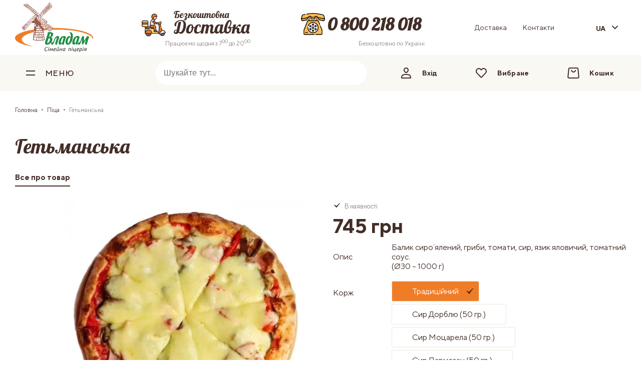

--- FILE ---
content_type: text/html; charset=UTF-8
request_url: https://pizza-vladam.com.ua/ua/get-manskaja.html
body_size: 18117
content:
<!doctype html>
<html lang="uk">
    <head prefix="og: http://ogp.me/ns# fb: http://ogp.me/ns/fb# product: http://ogp.me/ns/product#">
                <meta charset="utf-8"/>
<meta name="title" content="Піца Гетьманська з доставкою по Миколаєву ❱❱ Піцерія Владам - доставка піци, замовлення їжї"/>
<meta name="description" content="Піца Гетьманська з безкоштовною доставкою по місту. Замовити піцу й їжу Миколаїв. Піци від 195 грн. ☎ 0-800-218-018"/>
<meta name="robots" content="INDEX,FOLLOW"/>
<meta name="viewport" content="width=device-width, initial-scale=1, maximum-scale=1.0, user-scalable=no"/>
<meta name="format-detection" content="telephone=no"/>
<title>Піца Гетьманська з доставкою по Миколаєву ❱❱ Піцерія Владам - доставка піци, замовлення їжї</title>
<link  rel="stylesheet" type="text/css"  media="all" href="https://pizza-vladam.com.ua/static/version1717411509/_cache/merged/a91f542706518bee6998ff10e9df4743.css" />
<link  rel="stylesheet" type="text/css"  media="all" href="https://pizza-vladam.com.ua/static/version1717411509/frontend/Brander/Freshbazar/uk_UA/css/styles-product.css" />

<script  type="text/javascript"  data-nodefer="" src="https://pizza-vladam.com.ua/static/version1717411509/frontend/Brander/Freshbazar/uk_UA/js/calc-css-var.js"></script>
<link  rel="canonical" href="https://pizza-vladam.com.ua/ua/get-manskaja.html" />
<link  rel="alternate" hreflang="x-default" href="https://pizza-vladam.com.ua/ua/get-manskaja.html" />
<link  rel="alternate" hreflang="ru-UA" href="https://pizza-vladam.com.ua/ru/get-manskaja.html" />
<link  rel="icon" type="image/x-icon" href="https://pizza-vladam.com.ua/media/favicon/websites/1/favicon-pizza.png" />
<link  rel="shortcut icon" type="image/x-icon" href="https://pizza-vladam.com.ua/media/favicon/websites/1/favicon-pizza.png" />
<!-- Google Tag Manager -->

<!-- End Google Tag Manager -->
<meta name="google-site-verification" content="KqKBLewfth81cLwdtLOvamqfg2WgVCIR_Qu-PemkoPQ" />        <!-- BEGIN GOOGLE VERIFICATION TAG -->
<!-- END GOOGLE VERIFICATION TAG -->
<!-- BEGIN GTAG GLOBAL TAG -->
<!-- END GTAG GLOBAL TAG -->

<script type="text/x-magento-init">
{
    "*": {
        "dataLayerPush": {
            "ordersTrackingData": []        }
    }
}
</script>



<meta property="og:type" content="product.item"/>
<meta property="og:title" content="Гетьманська"/>
<meta property="og:description" content="&lt;p&gt;Балик сироʼялений, гриби, томати, сир, язик яловичий, томатний соус. &lt;/p&gt;
&lt;p&gt;(Ø30 – 1000 г)&lt;/p&gt;"/>
<meta property="og:url" content="https://pizza-vladam.com.ua/ua/get-manskaja.html"/>
<meta property="product:price:amount" content="745"/>
<meta property="product:price:currency" content="UAH"/>
<meta property="og:image" content="https://pizza-vladam.com.ua/media/catalog/product/cache/b841e2347eb867d84369df536a17b8df/i/m/img_1527.jpg"/>
<meta property="og:image:width" content="265"/>
<meta property="og:image:height" content="265"/>
<meta property="og:site_name" content="Піца Владам"/>
<meta property="product:availability" content="in stock"/>
        <link rel="preload" href="https://pizza-vladam.com.ua/static/version1717411509/frontend/Brander/Freshbazar/uk_UA/fonts/TTNorms-Light.woff" as="font" type="font/woff" crossorigin="anonymous" />
        <link rel="preload" href="https://pizza-vladam.com.ua/static/version1717411509/frontend/Brander/Freshbazar/uk_UA/fonts/TTNorms-Regular.woff" as="font" type="font/woff" crossorigin="anonymous" />
        <link rel="preload" href="https://pizza-vladam.com.ua/static/version1717411509/frontend/Brander/Freshbazar/uk_UA/fonts/TTNorms-Medium.woff" as="font" type="font/woff" crossorigin="anonymous" />
        <link rel="preload" href="https://pizza-vladam.com.ua/static/version1717411509/frontend/Brander/Freshbazar/uk_UA/fonts/TTNorms-Bold.woff" as="font" type="font/woff" crossorigin="anonymous" />
    </head>
    <body data-container="body" data-mage-init='{"loaderAjax": {}, "loader": { "icon": "https://pizza-vladam.com.ua/static/version1717411509/frontend/Brander/Freshbazar/uk_UA/images/loader-2.gif"}}' class="catalog-product-view product-get-manskaja page-layout-1column">
        

    

<script type="text/x-magento-init">
    {
        "*": {
            "mage/cookies": {
                "expires": null,
                "path": "\u002F",
                "domain": ".pizza\u002Dvladam.com.ua",
                "secure": false,
                "lifetime": "3600"
            }
        }
    }
</script>
    <noscript>
        <div class="message global noscript">
            <div class="content">
                <p>
                    <strong>Можливо, у Вашому браузері відключено JavaScript.</strong>
                    <span>For the best experience on our site, be sure to turn on Javascript in your browser.</span>
                </p>
            </div>
        </div>
    </noscript>
<!-- BEGIN GTAG CART SCRIPT -->
<!-- END GTAG CART SCRIPT -->

<div class="widget block block-static-block">
    </div>
<div class="page-wrapper"><header class="page-header"><div class="header content"><div class="header-top">
<div data-action="toggle-nav" class="action nav-toggle header-action-block">
    <div class="header-action-trigger">
        <div class="header-icon-block">
            <svg class="icon icon-burger"><use xlink:href="https://pizza-vladam.com.ua/static/version1717411509/frontend/Brander/Freshbazar/uk_UA/images/s.svg#icon-burger"></use></svg>
        </div>
    </div>
</div>

<a
    class="logo"
    href="https://pizza-vladam.com.ua/ua/"
    title="FreshBazar&#x20;&#x0434;&#x043E;&#x0441;&#x0442;&#x0430;&#x0432;&#x043A;&#x0430;&#x20;&#x043E;&#x0432;&#x043E;&#x0447;&#x0456;&#x0432;"
    aria-label="store logo">
    <img src="https://pizza-vladam.com.ua/media/logo/websites/1/vladam-pizza_logo.svg"
         title="FreshBazar&#x20;&#x0434;&#x043E;&#x0441;&#x0442;&#x0430;&#x0432;&#x043A;&#x0430;&#x20;&#x043E;&#x0432;&#x043E;&#x0447;&#x0456;&#x0432;"
         alt="FreshBazar&#x20;&#x0434;&#x043E;&#x0441;&#x0442;&#x0430;&#x0432;&#x043A;&#x0430;&#x20;&#x043E;&#x0432;&#x043E;&#x0447;&#x0456;&#x0432;"
            width="259"            height="75"    />
</a><div class="mobile-info-block">
    <div class="header-phones-block header-action-block" data-dropdown-container data-mage-init='{"branderDropdownInit": {"mobile": {"breakpoint": 1025}}}'>
        <span class="header-phones-general phone-item header-action-trigger" data-dropdown-toggle>
            <span class="phone-info">
                <img src="https://pizza-vladam.com.ua/media/logo/header-delivery-ua.svg" title="" alt="" >
                <span class="main-phone-comment">Працюємо щодня з 7<sup>00</sup> до 20<sup>00</sup></span>
            </span>
        </span>



    </div>

    <div class="header-phones-block header-action-block" data-dropdown-container data-mage-init='{"branderDropdownInit": {"mobile": {"breakpoint": 1025}}}'>
        <span class="header-phones-general phone-item header-action-trigger" data-dropdown-toggle>
            <span class="phone-info">
                <p class="phone-with-img">
                    <img src="https://pizza-vladam.com.ua/media/logo/telephone.svg" alt="">
                    <a data-js="phone-item" href="tel:0800218018">0 800 218 018</a>
                </p>
                
                                    <span class="main-phone-comment">Безкоштовно по Україні</span>
                            </span>

            <!--svg class="icon icon-arrow_down"><use xlink:href="#icon-arrow_down"></use></svg-->
        </span>

                            <div class="header-phones-content" data-dropdown-content>
                <!-- <div class="title">Контакти</div> -->
                <ul class="additional-phones">
                                            <li class="phone-item">
                            <span class="phone-info">
                                                                    <span class="additional-phone-comment">Lifecell</span>
                                
                                                                    <a data-js="phone-item" href="tel:0636365668">063 636 56 68</a>
                                                            </span>
                        </li>
                                    </ul>
            </div>
            </div>
    <div class="header-pages">

                                <div class="menu-item ">
                <a class="link" href="https://pizza-vladam.com.ua/ua/delivery/">
                    <span>Доставка</span>
                </a>
            </div>
                                            <div class="menu-item ">
                <a class="link" href="https://pizza-vladam.com.ua/ua/contacts/">
                    <span>Контакти</span>
                </a>
            </div>
                        </div>
</div><div class="languages-wrap"><div class="language switcher-language header-action-block" id="switcher-language" data-dropdown-container data-mage-init='{"branderDropdownInit": {"mobile": {"breakpoint": 1025}}}'>
    <div class="action toggle switcher-trigger header-action-trigger" id="switcher-language-trigger" data-dropdown-toggle>
        <span class="view-ua">
            UA        </span>

        <svg class="icon icon-arrow_down"><use xlink:href="https://pizza-vladam.com.ua/static/version1717411509/frontend/Brander/Freshbazar/uk_UA/images/s.svg#icon-arrow_down"></use></svg>
    </div>
    <div class="switcher-language-content" data-dropdown-content>
        <ul class="switcher-language-list">
                                                                            <li class="view-ru switcher-option">
                        <a class="language-item" href="#" data-post='{"action":"https:\/\/pizza-vladam.com.ua\/ua\/stores\/store\/redirect\/","data":{"___store":"ru","___from_store":"ua","uenc":"aHR0cHM6Ly9waXp6YS12bGFkYW0uY29tLnVhL3J1L2dldC1tYW5za2FqYS5odG1s"}}'>
                            <span class="name">RU</span>
                                                    </a>
                    </li>
                                    </ul>
    </div>
</div>
</div></div><div class="header-bottom"><div class="mobile-menu-overlay">
    <div class="mobile-menu-wrap">
        <div class="mobile-menu-block">
            <div class="mobile-menu-scroll-block">
                <nav class="navigation" data-action="navigation">
                    <ul class="navigation-list">
                        <li class="level0 nav-1 level-top first catalog-trigger" data-id="229" data-parent-id="1">

<div class="advancedmenu-wrap">
    <span class="advancedmenu-link level-top">
            <span>Меню</span>
    
    <span class="arrow-block">
			<svg class="icon icon-arrow_down"><use
                        xlink:href="https://pizza-vladam.com.ua/static/version1717411509/frontend/Brander/Freshbazar/uk_UA/images/s.svg#icon-arrow_down"></use></svg>
		</span>

    </span>
    </div></li><li class="level1 nav-2" data-id="263" data-parent-id="229">

<div class="advancedmenu-wrap">
    <a href="https://pizza-vladam.com.ua/ua/pizza" class="advancedmenu-link">
            <span>Піца</span>
    
    <span class="arrow-block">
			<svg class="icon icon-arrow_down"><use
                        xlink:href="https://pizza-vladam.com.ua/static/version1717411509/frontend/Brander/Freshbazar/uk_UA/images/s.svg#icon-arrow_down"></use></svg>
		</span>

    </a>
    </div></li><li class="level1 nav-3" data-id="391" data-parent-id="229">

<div class="advancedmenu-wrap">
    <a href="https://pizza-vladam.com.ua/ua/konstructor.html" class="advancedmenu-link">
            <span>Конструктор піци</span>
    
    <span class="arrow-block">
			<svg class="icon icon-arrow_down"><use
                        xlink:href="https://pizza-vladam.com.ua/static/version1717411509/frontend/Brander/Freshbazar/uk_UA/images/s.svg#icon-arrow_down"></use></svg>
		</span>

    </a>
    </div></li><li class="level1 nav-4" data-id="383" data-parent-id="229">

<div class="advancedmenu-wrap">
    <a href="https://pizza-vladam.com.ua/ua/kaltsone" class="advancedmenu-link">
            <span>Кальцоне</span>
    
    <span class="arrow-block">
			<svg class="icon icon-arrow_down"><use
                        xlink:href="https://pizza-vladam.com.ua/static/version1717411509/frontend/Brander/Freshbazar/uk_UA/images/s.svg#icon-arrow_down"></use></svg>
		</span>

    </a>
    </div></li><li class="level1 nav-5" data-id="278" data-parent-id="229">

<div class="advancedmenu-wrap">
    <a href="https://pizza-vladam.com.ua/ua/salads" class="advancedmenu-link">
            <span>Салати</span>
    
    <span class="arrow-block">
			<svg class="icon icon-arrow_down"><use
                        xlink:href="https://pizza-vladam.com.ua/static/version1717411509/frontend/Brander/Freshbazar/uk_UA/images/s.svg#icon-arrow_down"></use></svg>
		</span>

    </a>
    </div></li><li class="level1 nav-6" data-id="379" data-parent-id="229">

<div class="advancedmenu-wrap">
    <a href="https://pizza-vladam.com.ua/ua/snidanki" class="advancedmenu-link">
            <span>Сніданки</span>
    
    <span class="arrow-block">
			<svg class="icon icon-arrow_down"><use
                        xlink:href="https://pizza-vladam.com.ua/static/version1717411509/frontend/Brander/Freshbazar/uk_UA/images/s.svg#icon-arrow_down"></use></svg>
		</span>

    </a>
    </div></li><li class="level1 nav-7" data-id="298" data-parent-id="229">

<div class="advancedmenu-wrap">
    <a href="https://pizza-vladam.com.ua/ua/pershi-stravy" class="advancedmenu-link">
            <span>Перші страви</span>
    
    <span class="arrow-block">
			<svg class="icon icon-arrow_down"><use
                        xlink:href="https://pizza-vladam.com.ua/static/version1717411509/frontend/Brander/Freshbazar/uk_UA/images/s.svg#icon-arrow_down"></use></svg>
		</span>

    </a>
    </div></li><li class="level1 nav-8" data-id="308" data-parent-id="229">

<div class="advancedmenu-wrap">
    <a href="https://pizza-vladam.com.ua/ua/josper" class="advancedmenu-link">
            <span>Хоспер меню</span>
    
    <span class="arrow-block">
			<svg class="icon icon-arrow_down"><use
                        xlink:href="https://pizza-vladam.com.ua/static/version1717411509/frontend/Brander/Freshbazar/uk_UA/images/s.svg#icon-arrow_down"></use></svg>
		</span>

    </a>
    </div></li><li class="level1 nav-9" data-id="382" data-parent-id="229">

<div class="advancedmenu-wrap">
    <a href="https://pizza-vladam.com.ua/ua/garjachi-stravi" class="advancedmenu-link">
            <span>Гарячі страви</span>
    
    <span class="arrow-block">
			<svg class="icon icon-arrow_down"><use
                        xlink:href="https://pizza-vladam.com.ua/static/version1717411509/frontend/Brander/Freshbazar/uk_UA/images/s.svg#icon-arrow_down"></use></svg>
		</span>

    </a>
    </div></li><li class="level1 nav-10" data-id="302" data-parent-id="229">

<div class="advancedmenu-wrap">
    <a href="https://pizza-vladam.com.ua/ua/pasta" class="advancedmenu-link">
            <span>Паста</span>
    
    <span class="arrow-block">
			<svg class="icon icon-arrow_down"><use
                        xlink:href="https://pizza-vladam.com.ua/static/version1717411509/frontend/Brander/Freshbazar/uk_UA/images/s.svg#icon-arrow_down"></use></svg>
		</span>

    </a>
    </div></li><li class="level1 nav-11" data-id="376" data-parent-id="229">

<div class="advancedmenu-wrap">
    <a href="https://pizza-vladam.com.ua/ua/garniri" class="advancedmenu-link">
            <span>Гарніри</span>
    
    <span class="arrow-block">
			<svg class="icon icon-arrow_down"><use
                        xlink:href="https://pizza-vladam.com.ua/static/version1717411509/frontend/Brander/Freshbazar/uk_UA/images/s.svg#icon-arrow_down"></use></svg>
		</span>

    </a>
    </div></li><li class="level1 nav-12" data-id="313" data-parent-id="229">

<div class="advancedmenu-wrap">
    <a href="https://pizza-vladam.com.ua/ua/mlynci" class="advancedmenu-link">
            <span>Млинці</span>
    
    <span class="arrow-block">
			<svg class="icon icon-arrow_down"><use
                        xlink:href="https://pizza-vladam.com.ua/static/version1717411509/frontend/Brander/Freshbazar/uk_UA/images/s.svg#icon-arrow_down"></use></svg>
		</span>

    </a>
    </div></li><li class="level1 nav-13" data-id="318" data-parent-id="229">

<div class="advancedmenu-wrap">
    <a href="https://pizza-vladam.com.ua/ua/desserts" class="advancedmenu-link">
            <span>Десерти</span>
    
    <span class="arrow-block">
			<svg class="icon icon-arrow_down"><use
                        xlink:href="https://pizza-vladam.com.ua/static/version1717411509/frontend/Brander/Freshbazar/uk_UA/images/s.svg#icon-arrow_down"></use></svg>
		</span>

    </a>
    </div></li><li class="level1 nav-14" data-id="323" data-parent-id="229">

<div class="advancedmenu-wrap">
    <a href="https://pizza-vladam.com.ua/ua/napitki" class="advancedmenu-link">
            <span>Напої</span>
    
    <span class="arrow-block">
			<svg class="icon icon-arrow_down"><use
                        xlink:href="https://pizza-vladam.com.ua/static/version1717411509/frontend/Brander/Freshbazar/uk_UA/images/s.svg#icon-arrow_down"></use></svg>
		</span>

    </a>
    </div></li><li class="level1 nav-15" data-id="377" data-parent-id="229">

<div class="advancedmenu-wrap">
    <a href="https://pizza-vladam.com.ua/ua/zamorozheni-produkti" class="advancedmenu-link">
            <span>Заморожені продукти</span>
    
    <span class="arrow-block">
			<svg class="icon icon-arrow_down"><use
                        xlink:href="https://pizza-vladam.com.ua/static/version1717411509/frontend/Brander/Freshbazar/uk_UA/images/s.svg#icon-arrow_down"></use></svg>
		</span>

    </a>
    </div></li><li class="level1 nav-16" data-id="378" data-parent-id="229">

<div class="advancedmenu-wrap">
    <a href="https://pizza-vladam.com.ua/ua/kompleksni-obidi" class="advancedmenu-link">
            <span>Комплексні обіди</span>
    
    <span class="arrow-block">
			<svg class="icon icon-arrow_down"><use
                        xlink:href="https://pizza-vladam.com.ua/static/version1717411509/frontend/Brander/Freshbazar/uk_UA/images/s.svg#icon-arrow_down"></use></svg>
		</span>

    </a>
    </div></li><li class="level2 nav-22" data-id="71" data-parent-id="43">

<div class="advancedmenu-wrap">
    <span class="advancedmenu-link">
            <span>тест</span>
    
    <span class="arrow-block">
			<svg class="icon icon-arrow_down"><use
                        xlink:href="https://pizza-vladam.com.ua/static/version1717411509/frontend/Brander/Freshbazar/uk_UA/images/s.svg#icon-arrow_down"></use></svg>
		</span>

    </span>
    </div></li><li class="level2 nav-56" data-id="11" data-parent-id="3">

<div class="advancedmenu-wrap">
    <a href="https://pizza-vladam.com.ua/ua/pasta" class="advancedmenu-link">
            <span>Лікери та сиропи </span>
    
    <span class="arrow-block">
			<svg class="icon icon-arrow_down"><use
                        xlink:href="https://pizza-vladam.com.ua/static/version1717411509/frontend/Brander/Freshbazar/uk_UA/images/s.svg#icon-arrow_down"></use></svg>
		</span>

    </a>
    </div></li><li class="level2 nav-86" data-id="12" data-parent-id="3">

<div class="advancedmenu-wrap">
    <a href="https://pizza-vladam.com.ua/ua/josper" class="advancedmenu-link">
            <span>Настоянка </span>
    
    <span class="arrow-block">
			<svg class="icon icon-arrow_down"><use
                        xlink:href="https://pizza-vladam.com.ua/static/version1717411509/frontend/Brander/Freshbazar/uk_UA/images/s.svg#icon-arrow_down"></use></svg>
		</span>

    </a>
    </div></li><li class="level2 nav-122" data-id="14" data-parent-id="3">

<div class="advancedmenu-wrap">
    <a href="https://pizza-vladam.com.ua/ua/mlynci" class="advancedmenu-link">
            <span>Сидр </span>
    
    <span class="arrow-block">
			<svg class="icon icon-arrow_down"><use
                        xlink:href="https://pizza-vladam.com.ua/static/version1717411509/frontend/Brander/Freshbazar/uk_UA/images/s.svg#icon-arrow_down"></use></svg>
		</span>

    </a>
    </div></li><li class="level2 nav-140" data-id="16" data-parent-id="3">

<div class="advancedmenu-wrap">
    <a href="https://pizza-vladam.com.ua/ua/desserts" class="advancedmenu-link">
            <span>Горілка </span>
    
    <span class="arrow-block">
			<svg class="icon icon-arrow_down"><use
                        xlink:href="https://pizza-vladam.com.ua/static/version1717411509/frontend/Brander/Freshbazar/uk_UA/images/s.svg#icon-arrow_down"></use></svg>
		</span>

    </a>
    </div></li><li class="level2 nav-146" data-id="17" data-parent-id="3">

<div class="advancedmenu-wrap">
    <a href="https://pizza-vladam.com.ua/ua/napitki" class="advancedmenu-link">
            <span>Коньяк</span>
    
    <span class="arrow-block">
			<svg class="icon icon-arrow_down"><use
                        xlink:href="https://pizza-vladam.com.ua/static/version1717411509/frontend/Brander/Freshbazar/uk_UA/images/s.svg#icon-arrow_down"></use></svg>
		</span>

    </a>
    </div></li><li class="level2 nav-151" data-id="18" data-parent-id="3">

<div class="advancedmenu-wrap">
    <a href="https://pizza-vladam.com.ua/ua/fish" class="advancedmenu-link">
            <span>Віскі </span>
    
    <span class="arrow-block">
			<svg class="icon icon-arrow_down"><use
                        xlink:href="https://pizza-vladam.com.ua/static/version1717411509/frontend/Brander/Freshbazar/uk_UA/images/s.svg#icon-arrow_down"></use></svg>
		</span>

    </a>
    </div></li><li class="level3 nav-166" data-id="35" data-parent-id="10">

<div class="advancedmenu-wrap">
    <a href="https://pizza-vladam.com.ua/ua/" class="advancedmenu-link">
            <span>Martini</span>
    
    <span class="arrow-block">
			<svg class="icon icon-arrow_down"><use
                        xlink:href="https://pizza-vladam.com.ua/static/version1717411509/frontend/Brander/Freshbazar/uk_UA/images/s.svg#icon-arrow_down"></use></svg>
		</span>

    </a>
    </div></li>                                            </ul>
                    
                </nav>
            </div>
        </div>
    </div>
</div>

<div class="block block-search">
    <div class="block block-title"><strong>Пошук</strong></div>
    <div class="block block-content">
        <form class="form minisearch" id="search_mini_form" action="https://pizza-vladam.com.ua/ua/catalogsearch/result/" method="get">
            <div class="field search">
                <label class="label" for="search" data-role="minisearch-label">
                    <span>Пошук</span>
                </label>
                <div class="control">
                    <input id="search"
                           type="text"
                           name="q"
                           value=""
                           placeholder="Шукайте тут..."
                           class="input-text"
                           maxlength="128"
                           role="combobox"
                           aria-haspopup="false"
                           aria-autocomplete="both"
                           aria-expanded="false"
                           autocomplete="off"
                           data-block="autocomplete-form"/>
                    <div id="search_autocomplete" class="search-autocomplete">
                        <div class="brander-autocomplete-result" id="search_autocomplete_result"></div>
                        <dl class="all-results" id="all_results">
                            <dd>
                                <button type="submit"
                                        title="Показати всі результати"
                                        class="all-results-action">
                                    <span>Показати всі результати</span>
                                </button>
                            </dd>
                        </dl>
                    </div>
                    <div class="nested">
    <a class="action advanced" href="https://pizza-vladam.com.ua/ua/catalogsearch/advanced/" data-action="advanced-search">
        Розширений пошук    </a>
</div>
                </div>
            </div>
            <div class="actions">
                <button type="submit"
                        title="Пошук"
                        class="action search">
                    <span>Пошук</span>
                </button>
            </div>
        </form>
    </div>
</div>
<script type="text/x-magento-init">
{
    "#search" : {
        "searchAutocomplete" : {
            "formSelector":"#search_mini_form",
            "url":"https://pizza-vladam.com.ua/ua/brander_search/ajax/suggest/",
            "destinationSelector":"#search_autocomplete",
            "autocompleteResultSelector":"#search_autocomplete_result",
            "minSearchLength": 3,
            "templates": {"term":{"template":"Brander_Search\/autocomplete\/term"},"product":{"template":"Brander_Search\/autocomplete\/product"}}        }
    }
}
</script>
<div class="search-trigger-block header-action-block">
    <div class="header-action-trigger" data-search-trigger>
        <div class="header-icon-block">
            <svg class="icon icon-search"><use xlink:href="https://pizza-vladam.com.ua/static/version1717411509/frontend/Brander/Freshbazar/uk_UA/images/s.svg#icon-search"></use></svg>
        </div>
        <div class="text">
            Пошук товарів        </div>
    </div>
</div><div class="mobile-top-block"><div class="header-customer">    <div class="authorization-link-icon header-action-block">
        <a href="https://pizza-vladam.com.ua/ua/customer/account/login/referer/aHR0cHM6Ly9waXp6YS12bGFkYW0uY29tLnVhL3VhL2dldC1tYW5za2FqYS5odG1s/" class="icon-customer header-action-trigger">
        	<span class="header-icon-block">
        		<svg class="icon icon-account"><use xlink:href="https://pizza-vladam.com.ua/static/version1717411509/frontend/Brander/Freshbazar/uk_UA/images/s.svg#icon-account"></use></svg>
        	</span>
        	<span class="name">Вхід</span>
        </a>
    </div>
</div><div class="wishlist wrapper">
<div class="wishlist-block-wrapper header-action-block" data-bind="scope: 'wishlistProducts'" data-role="wishlist-products-link">
    <div class="wishlist-action header-action-trigger" title="Вибране">
        <div class="header-icon-block">
            <svg class="icon icon-heart"><use xlink:href="https://pizza-vladam.com.ua/static/version1717411509/frontend/Brander/Freshbazar/uk_UA/images/s.svg#icon-heart"></use></svg>
            <span class="count qty" style="display: none;" data-bind="visible: getCount(), text: getCount()"></span>
        </div>
        <span class="name">Вибране</span>
    </div>
</div>

<script type="text/x-magento-init">
{
    "[data-role=wishlist-products-link]": {
        "Magento_Ui/js/core/app": {
            "components": {
                "wishlistProducts": {
                    "component": "Freshbazar_Base/js/view/header/wishlist-products",
                    "config": {
                        "selector": "[data-role=wishlist-products-link]"
                    }
                }
            }
        }
    }
}
</script>
</div><!-- <div class="mobile-menu-back-block header-action-block">
	<div class="header-action-trigger">
		<div class="header-icon-block">
			<svg class="icon icon-arrow_long"><use xlink:href="https://pizza-vladam.com.ua/static/version1717411509/frontend/Brander/Freshbazar/uk_UA/images/s.svg#icon-arrow_long"></use></svg>
		</div>
	</div>
</div> -->

<div class="mobile-menu-close-block header-action-block">
	<div class="header-action-trigger">
		<div class="header-icon-block">
			<svg class="icon icon-close"><use xlink:href="https://pizza-vladam.com.ua/static/version1717411509/frontend/Brander/Freshbazar/uk_UA/images/s.svg#icon-close"></use></svg>
		</div>
	</div>
</div></div><div class="cart-wrapper">
<div data-block="minicart" class="minicart-wrapper header-action-block" data-outclick="false">
    <div class="action show-mini-cart header-action-trigger" data-bind="scope: 'minicart_content'" data-dropdown-toggle>
        <div class="header-icon-block">
            <svg class="icon icon-cart"><use xlink:href="https://pizza-vladam.com.ua/static/version1717411509/frontend/Brander/Freshbazar/uk_UA/images/s.svg#icon-cart"></use></svg>

            <span class="count qty" style="display: none;" data-bind="visible: !!getCartParam('summary_count') == true && !isLoading()"><!-- ko text: getCartParam('summary_count') --><!-- /ko --></span>
        </div>
        <span class="name">Кошик</span>
    </div>
    <div class="block block-minicart" data-dropdown-content>
        <span class="close-icon-block" data-dropdown-close>
            <svg class="icon icon-close"><use xlink:href="https://pizza-vladam.com.ua/static/version1717411509/frontend/Brander/Freshbazar/uk_UA/images/s.svg#icon-close"></use></svg>
        </span>
        <div id="minicart-content-wrapper" data-bind="scope: 'minicart_content'">
            <!-- ko template: getTemplate() --><!-- /ko -->
        </div>
            </div>

    
    <script type="text/x-magento-init">
    {
        "[data-block='minicart']": {
            "Magento_Ui/js/core/app": {"components":{"minicart_content":{"children":{"subtotal.container":{"children":{"subtotal":{"children":{"subtotal.totals":{"config":{"display_cart_subtotal_incl_tax":0,"display_cart_subtotal_excl_tax":1,"template":"Magento_Tax\/checkout\/minicart\/subtotal\/totals"},"children":{"subtotal.totals.msrp":{"component":"Magento_Msrp\/js\/view\/checkout\/minicart\/subtotal\/totals","config":{"displayArea":"minicart-subtotal-hidden","template":"Magento_Msrp\/checkout\/minicart\/subtotal\/totals"}}},"component":"Magento_Tax\/js\/view\/checkout\/minicart\/subtotal\/totals"}},"component":"Freshbazar_Cart\/js\/view\/total\/totals","config":{"template":"Brander_AjaxCart\/minicart\/total\/subtotal","isDisplayAmountsInSubtotal":true}}},"component":"uiComponent","config":{"displayArea":"subtotalContainer"}},"item.renderer":{"component":"Brander_AjaxCart\/js\/view\/item\/default","config":{"displayArea":"defaultRenderer","template":"Freshbazar_Cart\/minicart\/item\/default"},"children":{"item.image":{"component":"Magento_Catalog\/js\/view\/image","config":{"template":"Magento_Catalog\/product\/image","displayArea":"itemImage"}},"checkout.cart.item.price.sidebar":{"component":"uiComponent","config":{"template":"Magento_Checkout\/minicart\/item\/price","displayArea":"priceSidebar"}}}},"total.container":{"children":{"total":{"children":{"total.discount":{"component":"Brander_AjaxCart\/js\/view\/total\/totals","config":{"template":"Brander_AjaxCart\/minicart\/total\/discount"}},"total.grand-total":{"component":"Brander_AjaxCart\/js\/view\/total\/totals","config":{"template":"Brander_AjaxCart\/minicart\/total\/grand-total"}}},"component":"uiComponent","config":{"template":"Brander_AjaxCart\/minicart\/totals"}}},"component":"uiComponent","config":{"displayArea":"totalContainer"}},"extra_info":{"component":"uiComponent","config":{"displayArea":"extraInfo"}},"promotion":{"component":"uiComponent","config":{"displayArea":"promotion"}}},"config":{"itemRenderer":{"default":"defaultRenderer","simple":"defaultRenderer","virtual":"defaultRenderer"},"template":"Freshbazar_Cart\/minicart\/content"},"component":"Freshbazar_Cart\/js\/view\/minicart"}},"types":[]}        },
        "*": {
            "Magento_Ui/js/block-loader": "https\u003A\u002F\u002Fpizza\u002Dvladam.com.ua\u002Fstatic\u002Fversion1717411509\u002Ffrontend\u002FBrander\u002FFreshbazar\u002Fuk_UA\u002Fimages\u002Floader\u002D1.gif"
        }
    }
    </script>
</div>


</div></div></div></header><div class="breadcrumbs">
    <ul class="items">
                    <li class="item home">
                            <a href="https://pizza-vladam.com.ua/ua/"
                   title="Перейти на головну сторінку">
                    Головна                </a>
                        </li>
                    <li class="item category157">
                            <a href="https://pizza-vladam.com.ua/ua/pizza"
                   title="">
                    Піца                </a>
                        </li>
                    <li class="item product">
                            <strong>Гетьманська</strong>
                        </li>
            </ul>
</div>
<main id="maincontent" class="page-main"><a id="contentarea" tabindex="-1"></a>
<div class="page messages"><div data-placeholder="messages"></div>
<div data-bind="scope: 'messages'">
    <!-- ko if: cookieMessages && cookieMessages.length > 0 -->
    <div role="alert" data-bind="foreach: { data: cookieMessages, as: 'message' }" class="messages">
        <div data-bind="attr: {
            class: 'message-' + message.type + ' ' + message.type + ' message',
            'data-ui-id': 'message-' + message.type
        }">
            <div data-bind="html: message.text"></div>
        </div>
    </div>
    <!-- /ko -->
    <!-- ko if: messages().messages && messages().messages.length > 0 -->
    <div role="alert" data-bind="foreach: { data: messages().messages, as: 'message' }" class="messages">
        <div data-bind="attr: {
            class: 'message-' + message.type + ' ' + message.type + ' message',
            'data-ui-id': 'message-' + message.type
        }">
            <div data-bind="html: message.text"></div>
        </div>
    </div>
    <!-- /ko -->
</div>
<script type="text/x-magento-init">
    {
        "*": {
            "Magento_Ui/js/core/app": {
                "components": {
                        "messages": {
                            "component": "Magento_Theme/js/view/messages"
                        }
                    }
                }
            }
    }
</script>
</div><div class="columns"><div class="column main"><div class="product-info-main"><div class="page-title-wrapper&#x20;product">
    <h1 class="page-title"
                >
        <span class="base" data-ui-id="page-title-wrapper" itemprop="name">Гетьманська</span>    </h1>
    </div>

</div>    <div class="product info detailed">
                <div class="product data items" data-mage-init='{"tabs":{"openedState":"active"}}'>
                                            <div class="data item title"
                     data-role="collapsible" id="tab-label-all_info">
                    <a class="data switch"
                       tabindex="-1"
                       data-toggle="trigger"
                       href="#all_info"
                       id="tab-label-all_info-title">
                        Все про товар                    </a>
                </div>
                <div class="data item content"
                     aria-labelledby="tab-label-all_info-title" id="all_info" data-role="content">
                        <div class="all-info-wrapper"><div class="all-info-top-wrapper"><div class="left-wrapper"><div class="gallery"><div class="product media">                <div class="product-item-info-top">
                                        <div class="product-item-info-top-right"><div class="opt-multi-labels opt-multi-labels-682"
     data-role="multi-labels-text-682"></div>

<script type="text/x-magento-init">
    {
        "[data-role=multi-labels-text-682]": {
            "Brander_ProductLabels/js/labels": {
                "jsonConfig": {"length":0}            }
        }
    }
</script></div>
                    </div>
    

<div class="product-image-wrap">
            <div class="product-image">
                        <picture>
<source srcset="https://pizza-vladam.com.ua/media/catalog/product/cache/e026f651b05122a6916299262b60c47d/i/m/img_1527.webp" type="image/webp">
<img src="https://pizza-vladam.com.ua/media/catalog/product/cache/e026f651b05122a6916299262b60c47d/i/m/img_1527.jpg"  alt="" />
</picture>
        </div>
        <div class="product-thumb-images"></div>

        <script type="text/x-magento-init">
            {
                ".product-image-wrap": {
                    "mage/gallery/gallery": {
                        "data": [{"thumb":"https:\/\/pizza-vladam.com.ua\/media\/catalog\/product\/cache\/b8de6eb30775852f43ec74fd30543818\/i\/m\/img_1527.jpg","img":"https:\/\/pizza-vladam.com.ua\/media\/catalog\/product\/cache\/e026f651b05122a6916299262b60c47d\/i\/m\/img_1527.jpg","full":"https:\/\/pizza-vladam.com.ua\/media\/catalog\/product\/cache\/69f449c6a885d8cc507689b71e0a4e43\/i\/m\/img_1527.jpg","caption":"\u0413\u0435\u0442\u044c\u043c\u0430\u043d\u0441\u044c\u043a\u0430","position":"1","isMain":true,"type":"image","videoUrl":null,"thumb_webp":"https:\/\/pizza-vladam.com.ua\/media\/catalog\/product\/cache\/b8de6eb30775852f43ec74fd30543818\/i\/m\/img_1527.webp","img_webp":"https:\/\/pizza-vladam.com.ua\/media\/catalog\/product\/cache\/e026f651b05122a6916299262b60c47d\/i\/m\/img_1527.webp","full_webp":"https:\/\/pizza-vladam.com.ua\/media\/catalog\/product\/cache\/69f449c6a885d8cc507689b71e0a4e43\/i\/m\/img_1527.webp"}],
                        "mainImgBlock": "product-image",
                        "thumbsBlock": "product-thumb-images",
                        "icons": "https://pizza-vladam.com.ua/static/version1717411509/frontend/Brander/Freshbazar/uk_UA/images/s.svg"
                    }
                }
            }
        </script>
    </div>
<div class="constructor-details">
    </div>

<script type="text/x-magento-init">
    {
        "[data-gallery-role=gallery-placeholder]": {
            "Magento_ProductVideo/js/fotorama-add-video-events": {
                "videoData": [{"mediaType":"image","videoUrl":null,"isBase":true}],
                "videoSettings": [{"playIfBase":"0","showRelated":"0","videoAutoRestart":"0"}],
                "optionsVideoData": []            }
        }
    }
</script>
</div></div></div><div class="right-wrapper"><div class="top-wrap">
            <div class="stock available" title="&#x0414;&#x043E;&#x0441;&#x0442;&#x0443;&#x043F;&#x043D;&#x0456;&#x0441;&#x0442;&#x044C;">
            <svg class="icon icon-available"><use xlink:href="https://pizza-vladam.com.ua/static/version1717411509/frontend/Brander/Freshbazar/uk_UA/images/s.svg#icon-product-available"></use></svg>
            <span>В наявності</span>
        </div>
    </div><div class="price-wrap"><div class="product-info-price"><div class="price-box price-final_price" data-role="priceBox" data-product-id="682" data-price-box="product-id-682">
    

<span class="price-container price-final_price&#x20;tax&#x20;weee"
           >
        <span  id="product-price-682"                data-price-amount="745"
        data-price-type="finalPrice"
        class="price-wrapper "
    ><span class="price">745 грн</span></span>
                <meta itemprop="price" content="745" />
        <meta itemprop="priceCurrency" content="UAH" />
    </span>

</div></div></div><div class="left"><div class="product-page-description">
</div></div><div class="description-top-wrap">    <span class="title">Опис</span>
    <div class="short-description-top">
        <p>Балик сироʼялений, гриби, томати, сир, язик яловичий, томатний соус. </p>
<p>(Ø30 – 1000 г)</p>    </div>
</div><div class="actions-wrap">
<div class="product-add-form">
    <form data-product-sku="PZA-0014"
          action="https://pizza-vladam.com.ua/ua/checkout/cart/add/uenc/aHR0cHM6Ly9waXp6YS12bGFkYW0uY29tLnVhL3VhL2dldC1tYW5za2FqYS5odG1s/product/682/" method="post"
          id="product_addtocart_form" enctype="multipart/form-data">
        <input type="hidden" name="product" value="682" />
        <input type="hidden" name="selected_configurable_option" value="" />
        <input type="hidden" name="related_product" id="related-products-field" value="" />
        <input type="hidden" name="item"  value="682" />
        <input name="form_key" type="hidden" value="5dqKiCSqlerZA0Lb" />                                    
                    <div class="product-options-wrapper" id="product-options-wrapper" data-hasrequired="&#x2A;&#x20;&#x041E;&#x0431;&#x043E;&#x0432;&#x27;&#x044F;&#x0437;&#x043A;&#x043E;&#x0432;&#x0456;&#x20;&#x043F;&#x043E;&#x043B;&#x044F;">
    <div class="fieldset" tabindex="0">
        


<script type="text/x-magento-init">
    {
        "#product_addtocart_form": {
            "priceOptions": {
                "optionConfig": {"43":{"149":{"prices":{"oldPrice":{"amount":0,"adjustments":[]},"basePrice":{"amount":0},"finalPrice":{"amount":0}},"type":"fixed","name":"\u0422\u0440\u0430\u0434\u0438\u0446\u0456\u0439\u043d\u0438\u0439"}},"44":{"150":{"prices":{"oldPrice":{"amount":85,"adjustments":[]},"basePrice":{"amount":85},"finalPrice":{"amount":85}},"type":"fixed","name":"\u0421\u0438\u0440 \u0414\u043e\u0440\u0431\u043b\u044e (50 \u0433\u0440.)"},"151":{"prices":{"oldPrice":{"amount":55,"adjustments":[]},"basePrice":{"amount":55},"finalPrice":{"amount":55}},"type":"fixed","name":"\u0421\u0438\u0440 \u041c\u043e\u0446\u0430\u0440\u0435\u043b\u0430 (50 \u0433\u0440.)"},"152":{"prices":{"oldPrice":{"amount":105,"adjustments":[]},"basePrice":{"amount":105},"finalPrice":{"amount":105}},"type":"fixed","name":"\u0421\u0438\u0440 \u041f\u0430\u0440\u043c\u0435\u0437\u0430\u043d (50 \u0433\u0440.)"},"153":{"prices":{"oldPrice":{"amount":35,"adjustments":[]},"basePrice":{"amount":35},"finalPrice":{"amount":35}},"type":"fixed","name":"\u041f\u0435\u0440\u0435\u0446\u044c \u0431\u043e\u043b\u0433\u0430\u0440\u0441\u044c\u043a\u0438\u0439 (40 \u0433\u0440.)"},"154":{"prices":{"oldPrice":{"amount":60,"adjustments":[]},"basePrice":{"amount":60},"finalPrice":{"amount":60}},"type":"fixed","name":"\u0424\u0456\u043b\u0435 \u043a\u0443\u0440\u043a\u0438 \u0437\u0430\u043f\u0435\u0447\u0435\u043d\u0435 (40 \u0433\u0440.)"},"155":{"prices":{"oldPrice":{"amount":50,"adjustments":[]},"basePrice":{"amount":50},"finalPrice":{"amount":50}},"type":"fixed","name":"\u041a\u043e\u0432\u0431\u0430\u0441\u0430 \u043d\u0430\u043f\u0456\u0432\u043a\u043e\u043f\u0447\u0435\u043d\u0430 (40 \u0433\u0440.)"}},"84":{"273":{"prices":{"oldPrice":{"amount":0,"adjustments":[]},"basePrice":{"amount":0},"finalPrice":{"amount":0}},"type":"fixed","name":"\u230030 \u0441\u043c"}}},
                "controlContainer": ".field",
                "priceHolderSelector": "[data-product-id='682'][data-role=priceBox]"
            }
        }
    }
</script>
            
<div class="field required">
    <label class="label" for="select_43">
        <span>Корж</span>
    </label>
    <div class="control">
            
<div class="options-list nested" id="options-43-list">
    
            
        <div class="field choice admin__field admin__field-option required">
            <input type="radio"
                   class="radio admin__control-radio required                       product-custom-option
                        "
                   name="options[43]"
                   id="options_43_2"
                   value="149"
                                   data-selector="options&#x5B;43&#x5D;"
                   price="0"
            />
            <label class="label admin__field-label"
                   for="options_43_2">
                <span>
                    Традиційний                </span>
                            </label>
        </div>
        </div>
                                    <span id="options-43-container"></span>
                        </div>
</div>
            
<div class="field">
    <label class="label" for="select_44">
        <span>Добавки</span>
    </label>
    <div class="control">
            
<div class="options-list nested" id="options-44-list">
    
            
        <div class="field choice admin__field admin__field-option ">
            <input type="checkbox"
                   class="checkbox admin__control-checkbox                        product-custom-option
                        "
                   name="options[44][]"
                   id="options_44_2"
                   value="150"
                                   data-selector="options&#x5B;44&#x5D;&#x5B;150&#x5D;"
                   price="85"
            />
            <label class="label admin__field-label"
                   for="options_44_2">
                <span>
                    Сир Дорблю (50 гр.)                </span>
                <span class="price-notice">+

<span class="price-container tax&#x20;weee"
        >
        <span                 data-price-amount="85"
        data-price-type=""
        class="price-wrapper "
    >85 грн</span>
        </span>
</span>            </label>
        </div>
            
        <div class="field choice admin__field admin__field-option ">
            <input type="checkbox"
                   class="checkbox admin__control-checkbox                        product-custom-option
                        "
                   name="options[44][]"
                   id="options_44_3"
                   value="151"
                                   data-selector="options&#x5B;44&#x5D;&#x5B;151&#x5D;"
                   price="55"
            />
            <label class="label admin__field-label"
                   for="options_44_3">
                <span>
                    Сир Моцарела (50 гр.)                </span>
                <span class="price-notice">+

<span class="price-container tax&#x20;weee"
        >
        <span                 data-price-amount="55"
        data-price-type=""
        class="price-wrapper "
    >55 грн</span>
        </span>
</span>            </label>
        </div>
            
        <div class="field choice admin__field admin__field-option ">
            <input type="checkbox"
                   class="checkbox admin__control-checkbox                        product-custom-option
                        "
                   name="options[44][]"
                   id="options_44_4"
                   value="152"
                                   data-selector="options&#x5B;44&#x5D;&#x5B;152&#x5D;"
                   price="105"
            />
            <label class="label admin__field-label"
                   for="options_44_4">
                <span>
                    Сир Пармезан (50 гр.)                </span>
                <span class="price-notice">+

<span class="price-container tax&#x20;weee"
        >
        <span                 data-price-amount="105"
        data-price-type=""
        class="price-wrapper "
    >105 грн</span>
        </span>
</span>            </label>
        </div>
            
        <div class="field choice admin__field admin__field-option ">
            <input type="checkbox"
                   class="checkbox admin__control-checkbox                        product-custom-option
                        "
                   name="options[44][]"
                   id="options_44_5"
                   value="153"
                                   data-selector="options&#x5B;44&#x5D;&#x5B;153&#x5D;"
                   price="35"
            />
            <label class="label admin__field-label"
                   for="options_44_5">
                <span>
                    Перець болгарський (40 гр.)                </span>
                <span class="price-notice">+

<span class="price-container tax&#x20;weee"
        >
        <span                 data-price-amount="35"
        data-price-type=""
        class="price-wrapper "
    >35 грн</span>
        </span>
</span>            </label>
        </div>
            
        <div class="field choice admin__field admin__field-option ">
            <input type="checkbox"
                   class="checkbox admin__control-checkbox                        product-custom-option
                        "
                   name="options[44][]"
                   id="options_44_6"
                   value="154"
                                   data-selector="options&#x5B;44&#x5D;&#x5B;154&#x5D;"
                   price="60"
            />
            <label class="label admin__field-label"
                   for="options_44_6">
                <span>
                    Філе курки запечене (40 гр.)                </span>
                <span class="price-notice">+

<span class="price-container tax&#x20;weee"
        >
        <span                 data-price-amount="60"
        data-price-type=""
        class="price-wrapper "
    >60 грн</span>
        </span>
</span>            </label>
        </div>
            
        <div class="field choice admin__field admin__field-option ">
            <input type="checkbox"
                   class="checkbox admin__control-checkbox                        product-custom-option
                        "
                   name="options[44][]"
                   id="options_44_7"
                   value="155"
                                   data-selector="options&#x5B;44&#x5D;&#x5B;155&#x5D;"
                   price="50"
            />
            <label class="label admin__field-label"
                   for="options_44_7">
                <span>
                    Ковбаса напівкопчена (40 гр.)                </span>
                <span class="price-notice">+

<span class="price-container tax&#x20;weee"
        >
        <span                 data-price-amount="50"
        data-price-type=""
        class="price-wrapper "
    >50 грн</span>
        </span>
</span>            </label>
        </div>
        </div>
            </div>
</div>
            
<div class="field required">
    <label class="label" for="select_84">
        <span>Розмір</span>
    </label>
    <div class="control">
            
<div class="options-list nested" id="options-84-list">
    
            
        <div class="field choice admin__field admin__field-option required">
            <input type="radio"
                   class="radio admin__control-radio required                       product-custom-option
                        "
                   name="options[84]"
                   id="options_84_2"
                   value="273"
                                   data-selector="options&#x5B;84&#x5D;"
                   price="0"
            />
            <label class="label admin__field-label"
                   for="options_84_2">
                <span>
                    ⌀30 см                </span>
                            </label>
        </div>
        </div>
                                    <span id="options-84-container"></span>
                        </div>
</div>
        </div>
</div>
<div class="product-options-bottom">
    <div class="box-tocart">
    <div class="fieldset">
        
<div id="instant-purchase" data-bind="scope:'instant-purchase'">
    <!-- ko template: getTemplate() --><!-- /ko -->
</div>
<script type="text/x-magento-init">
    {
        "#instant-purchase": {
            "Magento_Ui/js/core/app": {"components":{"instant-purchase":{"component":"Magento_InstantPurchase\/js\/view\/instant-purchase","config":{"template":"Magento_InstantPurchase\/instant-purchase","buttonText":"Instant Purchase","purchaseUrl":"https:\/\/pizza-vladam.com.ua\/ua\/instantpurchase\/button\/placeOrder\/"}}}}        }
    }
</script>
                <div class="field qty">
            <label class="label" for="qty"><span>Кількість</span></label>
            <div class="control">
                <input type="number"
                       name="qty"
                       id="qty"
                       min="0"
                       value="1"
                       title="&#x041A;&#x0456;&#x043B;&#x044C;&#x043A;&#x0456;&#x0441;&#x0442;&#x044C;"
                       class="input-text qty"
                       data-mage-init='{"FreshbazarQty": {"step":false,"unit":"\u0433\u0440","min":1}}'
                       data-validate="{&quot;required-number&quot;:true,&quot;validate-item-quantity&quot;:{&quot;minAllowed&quot;:1,&quot;maxAllowed&quot;:10000}}"
                       />
            </div>
        </div>
                <div class="actions">
            <button type="submit"
                    title="&#x0425;&#x043E;&#x0447;&#x0443;"
                    class="action primary tocart"
                    id="product-addtocart-button" disabled>
                <span>Хочу</span>
            </button>
            
        </div>
    </div>
</div>
<script type="text/x-magento-init">
    {
        "#product_addtocart_form": {
            "Magento_Catalog/js/validate-product": {}
        }
    }
</script>
</div>
                    </form>
</div>

</div><div class="analogs-wrap">

</div></div></div><div class="all-info-bottom-wrapper"><div class="info-wrapper"><div class="right"><div class="feedback">
    <div class="feedback-title">
        <h3 class="title">Виникло питання?</h3>
        <span class="descr">Ми з радістю відповімо зручним для вас способом.</span>
    </div>
    <div class="buttons">
            <span class="button" data-mage-init='{&quot;customerCallBack&quot;:{&quot;ajaxUrl&quot;:&quot;https:\/\/pizza-vladam.com.ua\/ua\/customer_call_back\/ajax\/form\/&quot;,&quot;submitUrl&quot;:&quot;https:\/\/pizza-vladam.com.ua\/ua\/customer_call_back\/ajax\/send\/&quot;,&quot;elementToReplace&quot;:&quot;#customer_call_back_ajax_trigger&quot;,&quot;waitLoadingContainer&quot;:&quot;#customer_call_back_ajax_trigger-loading&quot;,&quot;modal&quot;:{&quot;title&quot;:&quot;\u0417\u0432\u043e\u0440\u043e\u0442\u043d\u0438\u0439 \u0434\u0437\u0432\u0456\u043d\u043e\u043a&quot;},&quot;buttonText&quot;:&quot;\u0417\u0430\u043c\u043e\u0432\u0438\u0442\u0438&quot;,&quot;successText&quot;:&quot;\u0417\u0430\u043c\u043e\u0432\u043b\u0435\u043d\u043d\u044f \u0443\u0441\u043f\u0456\u0448\u043d\u043e \u0432\u0456\u0434\u043f\u0440\u0430\u0432\u043b\u0435\u043d\u043e&quot;,&quot;successPopupTitle&quot;:&quot;\u0423\u0441\u043f\u0456\u0448\u043d\u043e&quot;}}'>Зворотний дзвінок</span>
    <div id="customer_call_back_ajax_trigger" style="display: none;" class="modal-wrap">
        <span id="customer_call_back_ajax_trigger-loading" class="please-wait load indicator" style="display: none;"></span>
    </div>
            <span class="button" data-mage-init='{&quot;customerEmailBack&quot;:{&quot;ajaxUrl&quot;:&quot;https:\/\/pizza-vladam.com.ua\/ua\/customer_email_back\/ajax\/form\/&quot;,&quot;submitUrl&quot;:&quot;https:\/\/pizza-vladam.com.ua\/ua\/customer_email_back\/ajax\/send\/&quot;,&quot;elementToReplace&quot;:&quot;#customer_email_back_ajax_trigger&quot;,&quot;waitLoadingContainer&quot;:&quot;#customer_email_back_ajax_trigger-loading&quot;,&quot;modal&quot;:{&quot;title&quot;:&quot;\u041a\u043e\u043d\u0441\u0443\u043b\u044c\u0442\u0430\u0446\u0456\u044f \u0432 Instagram&quot;},&quot;buttonText&quot;:&quot;\u0417\u0430\u043c\u043e\u0432\u0438\u0442\u0438&quot;,&quot;successText&quot;:&quot;\u0417\u0430\u043c\u043e\u0432\u043b\u0435\u043d\u043d\u044f \u0443\u0441\u043f\u0456\u0448\u043d\u043e \u0432\u0456\u0434\u043f\u0440\u0430\u0432\u043b\u0435\u043d\u043e&quot;,&quot;successPopupTitle&quot;:&quot;\u0423\u0441\u043f\u0456\u0448\u043d\u043e&quot;}}'>Консультація в Instagram</span>
    <div id="customer_email_back_ajax_trigger" style="display: none;" class="modal-wrap">
        <span id="customer_email_back_ajax_trigger-loading" class="please-wait load indicator" style="display: none;"></span>
    </div>
    </div>
</div>
</div></div></div></div>                </div>
                    </div>
    </div>
<input name="form_key" type="hidden" value="5dqKiCSqlerZA0Lb" /><div id="authenticationPopup" data-bind="scope:'authenticationPopup'" style="display: none;">
    
    <!-- ko template: getTemplate() --><!-- /ko -->
    <script type="text/x-magento-init">
        {
            "#authenticationPopup": {
                "Magento_Ui/js/core/app": {"components":{"authenticationPopup":{"component":"Magento_Customer\/js\/view\/authentication-popup","children":{"messages":{"component":"Magento_Ui\/js\/view\/messages","displayArea":"messages"},"captcha":{"component":"Magento_Captcha\/js\/view\/checkout\/loginCaptcha","displayArea":"additional-login-form-fields","formId":"user_login","configSource":"checkout"},"amazon-button":{"component":"Amazon_Login\/js\/view\/login-button-wrapper","sortOrder":"0","displayArea":"additional-login-form-fields","config":{"tooltip":"Securely login into our website using your existing Amazon details.","componentDisabled":true}}}}}}            },
            "*": {
                "Magento_Ui/js/block-loader": "https\u003A\u002F\u002Fpizza\u002Dvladam.com.ua\u002Fstatic\u002Fversion1717411509\u002Ffrontend\u002FBrander\u002FFreshbazar\u002Fuk_UA\u002Fimages\u002Floader\u002D1.gif"
            }
        }
    </script>
</div>
<script type="text/x-magento-init">
{"*":{"Magento_Customer\/js\/section-config":{"sections":{"stores\/store\/switch":"*","stores\/store\/switchrequest":"*","directory\/currency\/switch":"*","*":["messages"],"customer\/account\/logout":["recently_viewed_product","recently_compared_product"],"customer\/account\/loginpost":"*","customer\/account\/createpost":"*","customer\/account\/editpost":"*","customer\/ajax\/login":["checkout-data","cart","captcha"],"catalog\/product_compare\/add":["compare-products"],"catalog\/product_compare\/remove":["compare-products"],"catalog\/product_compare\/clear":["compare-products"],"sales\/guest\/reorder":["cart"],"sales\/order\/reorder":["cart"],"checkout\/cart\/add":["cart"],"checkout\/cart\/delete":["cart"],"checkout\/cart\/updatepost":["cart"],"checkout\/cart\/updateitemoptions":["cart"],"checkout\/cart\/couponpost":["cart"],"checkout\/cart\/estimatepost":["cart"],"checkout\/cart\/estimateupdatepost":["cart"],"checkout\/onepage\/saveorder":["cart","checkout-data","last-ordered-items","checkout-fields"],"checkout\/sidebar\/removeitem":["cart"],"checkout\/sidebar\/updateitemqty":["cart"],"rest\/*\/v1\/carts\/*\/payment-information":["cart","checkout-data","last-ordered-items","instant-purchase","osc-data"],"rest\/*\/v1\/guest-carts\/*\/payment-information":["cart","osc-data"],"rest\/*\/v1\/guest-carts\/*\/selected-payment-method":["cart","checkout-data","osc-data"],"rest\/*\/v1\/carts\/*\/selected-payment-method":["cart","checkout-data","instant-purchase","osc-data"],"customer\/address\/*":["instant-purchase"],"customer\/account\/*":["instant-purchase"],"vault\/cards\/deleteaction":["instant-purchase"],"multishipping\/checkout\/overviewpost":["cart"],"authorizenet\/directpost_payment\/place":["cart","checkout-data"],"paypal\/express\/placeorder":["cart","checkout-data"],"paypal\/payflowexpress\/placeorder":["cart","checkout-data"],"paypal\/express\/onauthorization":["cart","checkout-data"],"persistent\/index\/unsetcookie":["persistent"],"review\/product\/post":["review","review-like-dislike"],"braintree\/paypal\/placeorder":["cart","checkout-data"],"wishlist\/index\/add":["wishlist"],"wishlist\/index\/remove":["wishlist"],"wishlist\/index\/updateitemoptions":["wishlist"],"wishlist\/index\/update":["wishlist"],"wishlist\/index\/cart":["wishlist","cart"],"wishlist\/index\/fromcart":["wishlist","cart"],"wishlist\/index\/allcart":["wishlist","cart"],"wishlist\/shared\/allcart":["wishlist","cart"],"wishlist\/shared\/cart":["cart"],"ajaxcart\/cart\/add":["cart","messages"],"ajaxcart\/cart\/update":["cart","messages"],"ajaxcart\/cart\/couponpost":["cart"],"rest\/*\/v1\/carts\/*\/update-item":["cart","checkout-data"],"rest\/*\/v1\/guest-carts\/*\/update-item":["cart","checkout-data"],"rest\/*\/v1\/guest-carts\/*\/remove-item":["cart","checkout-data"],"rest\/*\/v1\/carts\/*\/remove-item":["cart","checkout-data"]},"clientSideSections":["checkout-data","cart-data","osc-data"],"baseUrls":["https:\/\/pizza-vladam.com.ua\/ua\/"]}}}</script>
<script type="text/x-magento-init">
{"*":{"Magento_Customer\/js\/customer-data":{"sectionLoadUrl":"https:\/\/pizza-vladam.com.ua\/ua\/customer\/section\/load\/","expirableSectionLifetime":60,"expirableSectionNames":["cart","persistent"],"cookieLifeTime":"3600","updateSessionUrl":"https:\/\/pizza-vladam.com.ua\/ua\/customer\/account\/updateSession\/"}}}</script>
<script type="text/x-magento-init">
{"*":{"Magento_Customer\/js\/invalidation-processor":{"invalidationRules":{"website-rule":{"Magento_Customer\/js\/invalidation-rules\/website-rule":{"scopeConfig":{"websiteId":1}}}}}}}</script>
<script type="text/x-magento-init">
    {
        "body": {
            "pageCache": {"url":"https:\/\/pizza-vladam.com.ua\/ua\/page_cache\/block\/render\/id\/682\/","handles":["default","catalog_product_view","catalog_product_view_type_simple","catalog_product_view_id_682","catalog_product_view_sku_PZA-0014","disable_compare_products"],"originalRequest":{"route":"catalog","controller":"product","action":"view","uri":"\/ua\/get-manskaja.html"},"versionCookieName":"private_content_version"}        }
    }
</script>

<div data-mage-init='{"feedReport":[]}'></div><script type="text/x-magento-init">
    {
        "body": {
            "requireCookie": {"noCookieUrl":"https:\/\/pizza-vladam.com.ua\/ua\/cookie\/index\/noCookies\/","triggers":[".action.towishlist"]}        }
    }
</script>
<script type="text/x-magento-init">
    {
        "*": {
                "Magento_Catalog/js/product/view/provider": {
                    "data": {"items":{"682":{"add_to_cart_button":{"post_data":"{\"action\":\"https:\\\/\\\/pizza-vladam.com.ua\\\/ua\\\/get-manskaja.html?options=cart\",\"data\":{\"product\":\"682\",\"uenc\":\"%uenc%\"}}","url":"https:\/\/pizza-vladam.com.ua\/ua\/get-manskaja.html?options=cart","required_options":true},"add_to_compare_button":{"post_data":null,"url":"{\"action\":\"https:\\\/\\\/pizza-vladam.com.ua\\\/ua\\\/catalog\\\/product_compare\\\/add\\\/\",\"data\":{\"product\":\"682\",\"uenc\":\"aHR0cHM6Ly9waXp6YS12bGFkYW0uY29tLnVhL3VhL2dldC1tYW5za2FqYS5odG1s\"}}","required_options":null},"price_info":{"final_price":745,"max_price":745,"max_regular_price":745,"minimal_regular_price":745,"special_price":null,"minimal_price":745,"regular_price":745,"formatted_prices":{"final_price":"<span class=\"price\">745\u00a0\u0433\u0440\u043d<\/span>","max_price":"<span class=\"price\">745\u00a0\u0433\u0440\u043d<\/span>","minimal_price":"<span class=\"price\">745\u00a0\u0433\u0440\u043d<\/span>","max_regular_price":"<span class=\"price\">745\u00a0\u0433\u0440\u043d<\/span>","minimal_regular_price":null,"special_price":null,"regular_price":"<span class=\"price\">745\u00a0\u0433\u0440\u043d<\/span>"},"extension_attributes":{"msrp":{"msrp_price":"<span class=\"price\">0\u00a0\u0433\u0440\u043d<\/span>","is_applicable":"","is_shown_price_on_gesture":"","msrp_message":"","explanation_message":"Our price is lower than the manufacturer&#039;s &quot;minimum advertised price.&quot; As a result, we cannot show you the price in catalog or the product page. <br><br> You have no obligation to purchase the product once you know the price. You can simply remove the item from your cart."},"tax_adjustments":{"final_price":745,"max_price":745,"max_regular_price":745,"minimal_regular_price":745,"special_price":745,"minimal_price":745,"regular_price":745,"formatted_prices":{"final_price":"<span class=\"price\">745\u00a0\u0433\u0440\u043d<\/span>","max_price":"<span class=\"price\">745\u00a0\u0433\u0440\u043d<\/span>","minimal_price":"<span class=\"price\">745\u00a0\u0433\u0440\u043d<\/span>","max_regular_price":"<span class=\"price\">745\u00a0\u0433\u0440\u043d<\/span>","minimal_regular_price":null,"special_price":"<span class=\"price\">745\u00a0\u0433\u0440\u043d<\/span>","regular_price":"<span class=\"price\">745\u00a0\u0433\u0440\u043d<\/span>"}},"weee_attributes":[],"weee_adjustment":"<span class=\"price\">745\u00a0\u0433\u0440\u043d<\/span>"}},"images":[{"url":"https:\/\/pizza-vladam.com.ua\/media\/catalog\/product\/cache\/0cd59f622211a4eca2ca5022a04bbd6d\/i\/m\/img_1527.jpg","code":"recently_viewed_products_grid_content_widget","height":300,"width":240,"label":"\u0413\u0435\u0442\u044c\u043c\u0430\u043d\u0441\u044c\u043a\u0430","resized_width":240,"resized_height":300},{"url":"https:\/\/pizza-vladam.com.ua\/media\/catalog\/product\/cache\/127f618958f283747138dee8883b93bd\/i\/m\/img_1527.jpg","code":"recently_viewed_products_list_content_widget","height":340,"width":270,"label":"\u0413\u0435\u0442\u044c\u043c\u0430\u043d\u0441\u044c\u043a\u0430","resized_width":270,"resized_height":340},{"url":"https:\/\/pizza-vladam.com.ua\/media\/catalog\/product\/cache\/45aa759d877b81d82b49c52c66b9ba57\/i\/m\/img_1527.jpg","code":"recently_viewed_products_images_names_widget","height":90,"width":75,"label":"\u0413\u0435\u0442\u044c\u043c\u0430\u043d\u0441\u044c\u043a\u0430","resized_width":75,"resized_height":90},{"url":"https:\/\/pizza-vladam.com.ua\/media\/catalog\/product\/cache\/0cd59f622211a4eca2ca5022a04bbd6d\/i\/m\/img_1527.jpg","code":"recently_compared_products_grid_content_widget","height":300,"width":240,"label":"\u0413\u0435\u0442\u044c\u043c\u0430\u043d\u0441\u044c\u043a\u0430","resized_width":240,"resized_height":300},{"url":"https:\/\/pizza-vladam.com.ua\/media\/catalog\/product\/cache\/127f618958f283747138dee8883b93bd\/i\/m\/img_1527.jpg","code":"recently_compared_products_list_content_widget","height":340,"width":270,"label":"\u0413\u0435\u0442\u044c\u043c\u0430\u043d\u0441\u044c\u043a\u0430","resized_width":270,"resized_height":340},{"url":"https:\/\/pizza-vladam.com.ua\/media\/catalog\/product\/cache\/45aa759d877b81d82b49c52c66b9ba57\/i\/m\/img_1527.jpg","code":"recently_compared_products_images_names_widget","height":90,"width":75,"label":"\u0413\u0435\u0442\u044c\u043c\u0430\u043d\u0441\u044c\u043a\u0430","resized_width":75,"resized_height":90}],"url":"https:\/\/pizza-vladam.com.ua\/ua\/get-manskaja.html","id":682,"name":"\u0413\u0435\u0442\u044c\u043c\u0430\u043d\u0441\u044c\u043a\u0430","type":"simple","is_salable":"1","store_id":1,"currency_code":"UAH","extension_attributes":{"review_html":"<div class=\"product-reviews-summary short empty\">\n    <div class=\"reviews-actions\">\n        <a class=\"action add\" href=\"https:\/\/pizza-vladam.com.ua\/ua\/get-manskaja.html#review-form\">\n            \u0411\u0443\u0434\u044c\u0442\u0435 \u043f\u0435\u0440\u0448\u0438\u043c, \u0445\u0442\u043e \u043e\u0446\u0456\u043d\u0438\u0442\u044c \u0446\u0435\u0439 \u043f\u0440\u043e\u0434\u0443\u043a\u0442        <\/a>\n    <\/div>\n<\/div>\n","wishlist_button":{"post_data":null,"url":"{\"action\":\"https:\\\/\\\/pizza-vladam.com.ua\\\/ua\\\/wishlist\\\/index\\\/add\\\/\",\"data\":{\"product\":682,\"uenc\":\"aHR0cHM6Ly9waXp6YS12bGFkYW0uY29tLnVhL3VhL2dldC1tYW5za2FqYS5odG1s\"}}","required_options":null}}}},"store":"1","currency":"UAH"}            }
        }
    }
</script>


<div id="delivery-popup"  style="display: none;">
    Ми можемо приймати та обробляти ваші замовлення на сайті лише з 7:00 до 19:40 години. Дякуємо за розуміння.</div>

</div></div></main><footer class="page-footer"><div class="footer content"><div class="footer-phones">
    <div class="footer-phones-block">
      <span class="mobile-title">Контакти</span>
                <div class="footer-phones-content">
            <ul class="additional-phones">
              <li class="phone-item">
                  <span class="main-phone-comment top">м. Миколаїв, вул. Садова, 3Б</span>
                                      <span class="main-phone-comment">Безкоштовно по Україні</span>
                                    <a data-js="phone-item" href="tel:0800218018">0 800 218 018</a>
                                </li>
                                                <li class="phone-item">
                                          <span class="additional-phone-comment">Lifecell</span>
                                                              <a data-js="phone-item" href="tel:0636365668">063 636 56 68</a>
                                      </li>
                                          </ul>
        </div>
    </div>
</div><div class="footer-pages"><div class="menu-column cats">
            <span class="title">Продукти</span>
        <div>
        <nav class="navigation">
            <ul class="navigation">
                                    <li class="level0  ui-menu-item">
                        <a role="menuitem" class="link"
                           href="https://pizza-vladam.com.ua/ua/pizza">
                            <span>Піца</span>
                        </a>
                    </li>
                                    <li class="level0  ui-menu-item">
                        <a role="menuitem" class="link"
                           href="https://pizza-vladam.com.ua/ua/salads">
                            <span>Салати</span>
                        </a>
                    </li>
                                    <li class="level0  ui-menu-item">
                        <a role="menuitem" class="link"
                           href="https://pizza-vladam.com.ua/ua/pershi-stravy">
                            <span>Перші страви</span>
                        </a>
                    </li>
                                    <li class="level0  ui-menu-item">
                        <a role="menuitem" class="link"
                           href="https://pizza-vladam.com.ua/ua/pasta">
                            <span>Паста</span>
                        </a>
                    </li>
                            </ul>
        </nav>
    </div>
    
    
    
    
    </div><div class="menu-column first">
            <span class="title">Про нас</span>
        <div class="pages">
        <nav class="navigation">
            <ul class="navigation">
                                    <li class="level0  ui-menu-item ">
                        <a role="menuitem" class="link" href="https://pizza-vladam.com.ua/ua/about-us/">
                            <span>Про нас</span>
                        </a>
                    </li>
                                    <li class="level0  ui-menu-item ">
                        <a role="menuitem" class="link" href="https://pizza-vladam.com.ua/ua/delivery/">
                            <span>Доставка</span>
                        </a>
                    </li>
                                    <li class="level0  ui-menu-item ">
                        <a role="menuitem" class="link" href="https://pizza-vladam.com.ua/ua/contacts/">
                            <span>Контакти</span>
                        </a>
                    </li>
                                    <li class="level0  ui-menu-item ">
                        <a role="menuitem" class="link" href="https://pizza-vladam.com.ua/ua/agreement/">
                            <span>Публічна оферта</span>
                        </a>
                    </li>
                            </ul>
        </nav>
    </div>
</div></div><div class="footer-external-links"><div class="footer-social">
                        <div class="shop-social-links">
                                        <ul class="social-links-items circular" style="font-size: 20px">
                                                                                                <li class="social-item facebook">
                                <a target="_blank" rel="nofollow" href="https://www.facebook.com/vladampizza" title="Facebook">
                                    <svg class="soc-icon icon-facebook"><use xlink:href="https://pizza-vladam.com.ua/static/version1717411509/frontend/Brander/Freshbazar/uk_UA/images/s.svg#icon-facebook"></use></svg>
                                </a>
                            </li>
                                                                                                                        <li class="social-item instagram">
                                <a target="_blank" rel="nofollow" href="https://www.instagram.com/pizza_vladam/" title="Instagram">
                                    <svg class="soc-icon icon-instagram"><use xlink:href="https://pizza-vladam.com.ua/static/version1717411509/frontend/Brander/Freshbazar/uk_UA/images/s.svg#icon-instagram"></use></svg>
                                </a>
                            </li>
                                                            </ul>
                    </div>
    </div></div></div><div class="footer-bottom"><small class="copyright">
    <span>© 2008-2024 Піцерія &quot;Владам&quot; - доставка піци та їжі у Миколаєві, Україна. All Rights Reserved.
</span>
</small>
<div id="up" class="up-button">
	<svg class="icon"><use xlink:href="https://pizza-vladam.com.ua/static/version1717411509/frontend/Brander/Freshbazar/uk_UA/images/s.svg#icon-arrow_down"></use></svg>
</div>
</div></footer><script type="text/x-magento-init">
        {
            "*": {
                "Magento_Ui/js/core/app": {
                    "components": {
                        "storage-manager": {
                            "component": "Magento_Catalog/js/storage-manager",
                            "appendTo": "",
                            "storagesConfiguration" : {"recently_viewed_product":{"requestConfig":{"syncUrl":"https:\/\/pizza-vladam.com.ua\/ua\/catalog\/product\/frontend_action_synchronize\/"},"lifetime":"1000","allowToSendRequest":null},"recently_compared_product":{"requestConfig":{"syncUrl":"https:\/\/pizza-vladam.com.ua\/ua\/catalog\/product\/frontend_action_synchronize\/"},"lifetime":"1000","allowToSendRequest":null},"product_data_storage":{"updateRequestConfig":{"url":"https:\/\/pizza-vladam.com.ua\/ua\/rest\/ua\/V1\/products-render-info"},"allowToSendRequest":null}}                        }
                    }
                }
            }
        }
</script>

<div id="product-ajax-cart" data-role="product-ajax-cart"></div>
    
    <script type="text/x-magento-init">
        {
            "[data-role=product-ajax-cart]": {
                "branderAjaxCart": {"addUrl":"https:\/\/pizza-vladam.com.ua\/ua\/ajaxcart\/cart\/add\/","addToCartSelector":[".action.tocart"],"modalOptions":{"modalClass":"minicart-modal","autoOpen":true,"buttons":null,"title":"Product added to cart","checkoutUrl":"https:\/\/pizza-vladam.com.ua\/ua\/checkout\/","innerScroll":true,"responsive":true},"handles":["default","catalog_product_view","catalog_product_view_type_simple","catalog_product_view_id_682","catalog_product_view_sku_PZA-0014","disable_compare_products"]}            }
        }
    </script>
<!-- Facebook Pixel Code -->


<noscript><img height="1" width="1" style="display:none"
               src="https://www.facebook.com/tr?id=233736868397993&ev=PageView&noscript=1"
    /></noscript>
<!-- End Facebook Pixel Code -->

<!-- BEGIN GTAG PRODUCT TAG -->
<!-- END GTAG PRODUCT TAG -->
    <div id="alert-popup" data-role="alert-popup"></div>
    <script type="text/x-magento-init">
        {
            "[data-role=alert-popup]": {
                "productAlertAjaxPopup": {"product_id":682,"stockOptions":{"url":"brander_productalerts\/alert_stock\/save"}}            }
        }
    </script>
</div><script type="text/x-magento-init">
{
    "*" : {
        "Brander_Base/js/model/phonemask": {"countryCode":"+38","phoneNumberPattern":"000-00-00","cellOperators":["99","98","97","93","66","63","67","50","39","73","91","92","94","95","68","96"],"showCountryCode":true,"wrapCellOperatorsWithBraces":true,"showPlaceholder":true,"cellOperatorPrefix":"0"}    }
}
</script>
    <script>
  var BASE_URL = 'https://pizza-vladam.com.ua/ua/';
  var require = {
    "baseUrl": "https://pizza-vladam.com.ua/static/version1717411509/frontend/Brander/Freshbazar/uk_UA"
  };
  var svgSpriteUrl = "https://pizza-vladam.com.ua/static/version1717411509/frontend/Brander/Freshbazar/uk_UA/images/s.svg";
</script>
<script  type="text/javascript"  src="https://pizza-vladam.com.ua/static/version1717411509/_cache/merged/09ac7cfd31ac52c9072c58315aa09e72.js"></script>
<script>(function(w,d,s,l,i){w[l]=w[l]||[];w[l].push({'gtm.start':
new Date().getTime(),event:'gtm.js'});var f=d.getElementsByTagName(s)[0],
j=d.createElement(s),dl=l!='dataLayer'?'&l='+l:'';j.async=true;j.src=
'https://www.googletagmanager.com/gtm.js?id='+i+dl;f.parentNode.insertBefore(j,f);
})(window,document,'script','dataLayer','GTM-MJ86VRC');</script>
<script type="application/ld+json">{"@context":"http:\/\/schema.org","@type":"WebSite","url":"https:\/\/pizza-vladam.com.ua\/","name":"\u041f\u0456\u0446\u0430 \u0412\u043b\u0430\u0434\u0430\u043c"}</script>
<script type="application/ld+json">{"@context":"http:\/\/schema.org","@type":"BreadcrumbList","itemListElement":[{"@type":"ListItem","item":{"@id":"https:\/\/pizza-vladam.com.ua\/ua\/","name":"\u0413\u043e\u043b\u043e\u0432\u043d\u0430"},"position":1},{"@type":"ListItem","item":{"@id":"https:\/\/pizza-vladam.com.ua\/ua\/pizza","name":"\u041f\u0456\u0446\u0430"},"position":2},{"@type":"ListItem","item":{"@id":"https:\/\/pizza-vladam.com.ua\/ua\/get-manskaja.html","name":"\u0413\u0435\u0442\u044c\u043c\u0430\u043d\u0441\u044c\u043a\u0430"},"position":3}]}</script>
<script type="application/ld+json">[{"@context":"http:\/\/schema.org","@type":"Product","name":"\u0413\u0435\u0442\u044c\u043c\u0430\u043d\u0441\u044c\u043a\u0430","description":"<p>\u0411\u0430\u043b\u0438\u043a \u0441\u0438\u0440\u043e\u02bc\u044f\u043b\u0435\u043d\u0438\u0439, \u0433\u0440\u0438\u0431\u0438, \u0442\u043e\u043c\u0430\u0442\u0438, \u0441\u0438\u0440, \u044f\u0437\u0438\u043a \u044f\u043b\u043e\u0432\u0438\u0447\u0438\u0439, \u0442\u043e\u043c\u0430\u0442\u043d\u0438\u0439 \u0441\u043e\u0443\u0441.\u00a0<\/p>\r\n<p>(\u00d830 \u2013 1000 \u0433)<\/p>","image":"https:\/\/pizza-vladam.com.ua\/media\/catalog\/product\/cache\/b841e2347eb867d84369df536a17b8df\/i\/m\/img_1527.jpg","offers":{"@type":"http:\/\/schema.org\/Offer","price":745,"url":"https:\/\/pizza-vladam.com.ua\/ua\/get-manskaja.html","priceCurrency":"UAH","availability":"http:\/\/schema.org\/InStock"}},{"@context":"http:\/\/schema.org\/","@type":"WebPage","speakable":{"@type":"SpeakableSpecification","cssSelector":[".description"],"xpath":["\/html\/head\/title"]}}]</script>
<script>
    require.config({
        map: {
            '*': {
                wysiwygAdapter: 'mage/adminhtml/wysiwyg/tiny_mce/tinymce4Adapter'
            }
        }
    });
</script>
<script>
        require.config({
            deps: [
                'jquery',
                'mage/translate',
                'jquery/jquery-storageapi'
            ],
            callback: function ($) {
                'use strict';

                var dependencies = [],
                    versionObj;

                $.initNamespaceStorage('mage-translation-storage');
                $.initNamespaceStorage('mage-translation-file-version');
                versionObj = $.localStorage.get('mage-translation-file-version');

                
                if (versionObj.version !== 'c77933ecde7d2703e7839e1a866e114dec62245e') {
                    dependencies.push(
                        'text!js-translation.json'
                    );

                }

                require.config({
                    deps: dependencies,
                    callback: function (string) {
                        if (typeof string === 'string') {
                            $.mage.translate.add(JSON.parse(string));
                            $.localStorage.set('mage-translation-storage', string);
                            $.localStorage.set(
                                'mage-translation-file-version',
                                {
                                    version: 'c77933ecde7d2703e7839e1a866e114dec62245e'
                                }
                            );
                        } else {
                            $.mage.translate.add($.localStorage.get('mage-translation-storage'));
                        }
                    }
                });
            }
        });
    </script>
<script>
                        window.svgUrl = 'https://pizza-vladam.com.ua/static/version1717411509/frontend/Brander/Freshbazar/uk_UA/images/s.svg';
                    </script>
<script>
        window.checkout = {"shoppingCartUrl":"https:\/\/pizza-vladam.com.ua\/ua\/checkout\/cart\/","checkoutUrl":"https:\/\/pizza-vladam.com.ua\/ua\/checkout\/","updateItemQtyUrl":"https:\/\/pizza-vladam.com.ua\/ua\/checkout\/sidebar\/updateItemQty\/","removeItemUrl":"https:\/\/pizza-vladam.com.ua\/ua\/checkout\/sidebar\/removeItem\/","imageTemplate":"Magento_Catalog\/product\/image_with_borders","baseUrl":"https:\/\/pizza-vladam.com.ua\/ua\/","minicartMaxItemsVisible":5,"websiteId":"1","maxItemsToDisplay":1000,"storeId":"1","customerLoginUrl":"https:\/\/pizza-vladam.com.ua\/ua\/customer\/account\/login\/referer\/aHR0cHM6Ly9waXp6YS12bGFkYW0uY29tLnVhL3VhL2dldC1tYW5za2FqYS5odG1s\/","isRedirectRequired":false,"autocomplete":"off","captcha":{"user_login":{"isCaseSensitive":false,"imageHeight":50,"imageSrc":"","refreshUrl":"https:\/\/pizza-vladam.com.ua\/ua\/captcha\/refresh\/","isRequired":false,"timestamp":1769010489}}};
    </script>
<script>
require([
    'jquery',
    'jquery-ui-modules/datepicker'
], function($){

//<![CDATA[
    $.extend(true, $, {
        calendarConfig: {
            dayNames: ["\u043d\u0435\u0434\u0456\u043b\u044f","\u043f\u043e\u043d\u0435\u0434\u0456\u043b\u043e\u043a","\u0432\u0456\u0432\u0442\u043e\u0440\u043e\u043a","\u0441\u0435\u0440\u0435\u0434\u0430","\u0447\u0435\u0442\u0432\u0435\u0440","\u043f\u02bc\u044f\u0442\u043d\u0438\u0446\u044f","\u0441\u0443\u0431\u043e\u0442\u0430"],
            dayNamesMin: ["\u043d\u0434","\u043f\u043d","\u0432\u0442","\u0441\u0440","\u0447\u0442","\u043f\u0442","\u0441\u0431"],
            monthNames: ["\u0441\u0456\u0447\u043d\u044f","\u043b\u044e\u0442\u043e\u0433\u043e","\u0431\u0435\u0440\u0435\u0437\u043d\u044f","\u043a\u0432\u0456\u0442\u043d\u044f","\u0442\u0440\u0430\u0432\u043d\u044f","\u0447\u0435\u0440\u0432\u043d\u044f","\u043b\u0438\u043f\u043d\u044f","\u0441\u0435\u0440\u043f\u043d\u044f","\u0432\u0435\u0440\u0435\u0441\u043d\u044f","\u0436\u043e\u0432\u0442\u043d\u044f","\u043b\u0438\u0441\u0442\u043e\u043f\u0430\u0434\u0430","\u0433\u0440\u0443\u0434\u043d\u044f"],
            monthNamesShort: ["\u0441\u0456\u0447.","\u043b\u044e\u0442.","\u0431\u0435\u0440.","\u043a\u0432\u0456\u0442.","\u0442\u0440\u0430\u0432.","\u0447\u0435\u0440\u0432.","\u043b\u0438\u043f.","\u0441\u0435\u0440\u043f.","\u0432\u0435\u0440.","\u0436\u043e\u0432\u0442.","\u043b\u0438\u0441\u0442.","\u0433\u0440\u0443\u0434."],
            infoTitle: "\u041F\u0440\u043E\u0020\u043A\u0430\u043B\u0435\u043D\u0434\u0430\u0440",
            firstDay: 1,
            closeText: "\u0417\u0430\u043A\u0440\u0438\u0442\u0438",
            currentText: "\u041F\u0435\u0440\u0435\u0439\u0442\u0438\u0020\u043D\u0430\u0020\u0421\u044C\u043E\u0433\u043E\u0434\u043D\u0456",
            prevText: "\u041F\u043E\u043F\u0435\u0440\u0435\u0434\u043D\u0456\u0439",
            nextText: "\u041D\u0430\u0441\u0442\u0443\u043F\u043D\u0430",
            weekHeader: "\u0422\u0438\u0436\u0434",
            timeText: "\u0427\u0430\u0441",
            hourText: "\u0413\u043E\u0434\u0438\u043D\u0430",
            minuteText: "\u0425\u0432\u0438\u043B\u0438\u043D\u0430",
            dateFormat: $.datepicker.RFC_2822,
            showOn: "button",
            showAnim: "",
            changeMonth: true,
            changeYear: true,
            buttonImageOnly: null,
            buttonImage: null,
            showButtonPanel: true,
            showWeek: true,
            timeFormat: '',
            showTime: false,
            showHour: false,
            showMinute: false
        }
    });

    enUS = {"m":{"wide":["January","February","March","April","May","June","July","August","September","October","November","December"],"abbr":["Jan","Feb","Mar","Apr","May","Jun","Jul","Aug","Sep","Oct","Nov","Dec"]}}; // en_US locale reference
//]]>

});
</script>
<script>
    require([
        'jquery',
        'priceBox'
    ], function($){
        var dataPriceBoxSelector = '[data-role=priceBox]',
            dataProductIdSelector = '[data-product-id=682]',
            priceBoxes = $(dataPriceBoxSelector + dataProductIdSelector);

        priceBoxes = priceBoxes.filter(function(index, elem){
            return !$(elem).find('.price-from').length;
        });

        priceBoxes.priceBox({'priceConfig': {"productId":682,"priceFormat":{"pattern":"%s\u00a0\u0433\u0440\u043d","precision":2,"requiredPrecision":2,"decimalSymbol":",","groupSymbol":"\u00a0","groupLength":3,"integerRequired":false},"prices":{"oldPrice":{"amount":745,"adjustments":[]},"basePrice":{"amount":745,"adjustments":[]},"finalPrice":{"amount":745,"adjustments":[]}},"idSuffix":"_clone","tierPrices":[],"calculationAlgorithm":"TOTAL_BASE_CALCULATION"}});
    });
</script>
<script>
        window.authenticationPopup = {"phoneMaskConfig":{"countryCode":"+38","phoneNumberPattern":"000-00-00","cellOperators":["99","98","97","93","66","63","67","50","39","73","91","92","94","95","68","96"],"showCountryCode":true,"wrapCellOperatorsWithBraces":true,"showPlaceholder":true,"cellOperatorPrefix":"0"},"autocomplete":"off","customerRegisterUrl":"https:\/\/pizza-vladam.com.ua\/ua\/customer\/account\/create\/","customerForgotPasswordUrl":"https:\/\/pizza-vladam.com.ua\/ua\/customer\/account\/forgotpassword\/","baseUrl":"https:\/\/pizza-vladam.com.ua\/ua\/"};
    </script>
<script type="text/javascript">
    require(
        [
            'jquery',
            'mage/translate',
            'Magento_Ui/js/modal/modal',
            'domReady!'
        ],
        function(
            $,
            $t,
            modal
        ) {
            let text = 'Графік роботи';
            var options = {
                type: 'popup',
                responsive: true,
                title: text,
                buttons: [{
                    text: $.mage.__('OK'),
                    class: 'popup-button',
                    click: function () {
                        this.closeModal();
                    }
                }]
            };
 
            var popup = modal(options, $('#delivery-popup'));


             var time = new Date().getHours();
                 if( time > 19 || time < 7 ){
                    console.log('show popup');
                    
                    if (!jQuery.cookie('main-popup')) {
                                    
                        setTimeout(function(){
                            popup.openModal();
                        }, 2000);
                        setTimeout(function(){
                            popup.closeModal();
                        }, 60000);
                            
                        jQuery.cookie('main-popup', true, {
                            expires: 1,
                            path: '/'
                        });
                    }
                }
        }  
    );
</script>
<script type="text/javascript">
require(['jquery', 'jquery/ui'], function($){
    $(document).ready(function(){
        $('.product-options-wrapper .field.required').each(function(){
            $(this).find('.options-list .choice').eq(0).find('input').prop('checked', true);
            $(this).find('.options-list .choice').eq(0).addClass('checked');
        });
        
            /*
        $('.product-options-wrapper .field .options-list .choice').on('click',function(){
            console.log('click choice');
            //let type = $(this).find('input').attr('type');
            console.log("type: "+type);
            if(type == 'radio'){
                let choice =  $(this),
                    option_list = choice.parent(),
                    input = choice.find('input')
                ;
                input.prop('checked', true);
                option_list.find('.choice').removeClass('checked');
                choice.addClass('checked');
            }
            if(type == 'checkbox'){
                let choice =  $(this);
                if( choice.hasClass('checked') ){
                    choice.removeClass('checked');
                    console.log( 'removeClass checked');
                } else {
                    choice.addClass('checked');
                    console.log( 'addClass checked');
                }
            }
        });
            */
        $('.product-options-wrapper .field .options-list .choice label').on('click',function(){
            console.log('label click');
            let choice = $(this).parent(),
                type = choice.find('input').attr('type')
            ;
            
            if(type == 'radio'){
                let option_list = choice.parent();
                option_list.find('.choice').removeClass('checked');
                choice.addClass('checked');
            }
            if(type == 'checkbox'){
                if( choice.hasClass('checked') ){
                    choice.removeClass('checked');
                } else {
                    choice.addClass('checked');
                }
            }
        });
        /*
        $('.product-options-wrapper .field .options-list .choice').on('click',function(){
            $(this).find('input').prop('checked', true);
        });
        $('.product-options-wrapper .field .options-list .choice label').on('click',function(){
            optionClicked( $(this).parent() );
        });
        $('.product-options-wrapper .field .options-list .choice input').on('click',function(){
            optionClicked( $(this).parent() );
        });
        function optionClicked(el){
            var type = el.find('input').attr('type');
            if( type == 'radio'){
                console.log('radio == '+type);
                let option_list = el.parent();
                el.find('input').prop('checked', true);
                option_list.find('.choice').removeClass('checked');
                el.addClass('checked');
            }
            else if (type == 'checkbox'){
                console.log('checkbox == '+type);
                console.log(el.find('inpute').val());
                if( el.hasClass('checked') ){
                    el.removeClass('checked');
                    console.log( 'removeClass checked');
                } else {
                    el.addClass('checked');
                    console.log( 'addClass checked');
                }
            }
        }
        */
    });
});
</script>
<script>
	require(['jquery'], function ($) {
		$('#up').click(function(){
		    $('html, body').animate({scrollTop: 0}, 1000);
		});
	});
</script>
<script type="text/javascript">
    window.minicartAjaxcartCartPage = true;
    window.minicartHideProductEdit = true;
    window.minicartHideProductQty = false;
</script>
<script type="text/javascript">
        window.ajaxCartPopupConfig = {"addUrl":"https:\/\/pizza-vladam.com.ua\/ua\/ajaxcart\/cart\/add\/","addToCartSelector":[".action.tocart"],"modalOptions":{"modalClass":"minicart-modal","autoOpen":true,"buttons":null,"title":"Product added to cart","checkoutUrl":"https:\/\/pizza-vladam.com.ua\/ua\/checkout\/","innerScroll":true,"responsive":true},"handles":["default","catalog_product_view","catalog_product_view_type_simple","catalog_product_view_id_682","catalog_product_view_sku_PZA-0014","disable_compare_products"]};
    </script>
<script>
  !function(f,b,e,v,n,t,s)
  {if(f.fbq)return;n=f.fbq=function(){n.callMethod?
    n.callMethod.apply(n,arguments):n.queue.push(arguments)};
    if(!f._fbq)f._fbq=n;n.push=n;n.loaded=!0;n.version='2.0';
    n.queue=[];t=b.createElement(e);t.async=!0;
    t.src=v;s=b.getElementsByTagName(e)[0];
    s.parentNode.insertBefore(t,s)}(window, document,'script',
    'https://connect.facebook.net/en_US/fbevents.js');

  fbq('init', '233736868397993');
              console.log('ViewContent');
            fbq('track', 'ViewContent', {
                              content_type: "product",
                              content_ids: '682',
                              value: 745,
                              currency: 'UAH',
                          });
              console.log('PageView');
        fbq('track', 'PageView');
      
        require([
        'jquery'
      ], function ($) {
                                    $(document).on('branderPurchase', function(event, data) {
                    console.log('branderPurchase');
                  fbq('track', 'Purchase', {
                                              currency: 'UAH',
                                              content_type: 'product',
                                                                                                  value: data.total,
                                                      content_ids: data.product_ids,
                                                      content_category: data.categories,
                                                                  });
                });
                                                $(document).on('branderAddToCart', function(event, data) {
                    console.log('branderAddToCart');
                  fbq('track', 'AddToCart', {
                                              content_type: "product",
                                              currency: 'UAH',
                                                                                                  content_ids: data.product_id,
                                                      value: data.price,
                                                                  });
                });
                          });
  </script>
</body>
</html>


--- FILE ---
content_type: text/html; charset=UTF-8
request_url: https://pizza-vladam.com.ua/static/version1717411509/frontend/Brander/Freshbazar/uk_UA/Brander_Search/template/autocomplete/term.html
body_size: 130
content:
<dd class="search-item term-item <%- data.row_class %>">
    <a href="<%- data.url %>">
        <span class="qs-option-name"><%- data.title %></span>
    </a>
    <span aria-hidden="true" class="amount"><%- data.num_results %></span>
</dd>


--- FILE ---
content_type: text/html; charset=UTF-8
request_url: https://pizza-vladam.com.ua/static/version1717411509/frontend/Brander/Freshbazar/uk_UA/Brander_Search/template/autocomplete/product.html
body_size: 485
content:
<dd class="search-item product-item <%- data.row_class %>">
    <div class="product-image-box">
        <a href="<%- data.url %>">
            <img src="<%- data.image %>">
        </a>
    </div>
    <div class="product-data-box">
        <div class="product-primary">
            <a href="<%- data.url %>">
                <span class="product-name"><%= data.name %></span>
            </a>
        </div>
        <div class="product-secondary">
            <div class="price-box">
                <span class="price"><%= data.price %></span>
            </div>
        </div>
    </div>
</dd>


--- FILE ---
content_type: text/css
request_url: https://pizza-vladam.com.ua/static/version1717411509/frontend/Brander/Freshbazar/uk_UA/css/styles-product.css
body_size: 24565
content:
:root {
  --msw: 1360px;
  --containerPadding: 30px;
  --narrow: 800px;
  --narrowContent: 800px;
}
@media screen and (max-width: 1024px) {
  :root {
    --containerPadding: 24px;
  }
}
@media screen and (max-width: 767px) {
  :root {
    --containerPadding: 16px;
  }
}
@font-face {
  font-family: 'TTNorms';
  font-weight: 300;
  font-style: normal;
  font-display: swap;
  src: url('../fonts/TTNorms-Light.woff');
}
@font-face {
  font-family: 'TTNorms';
  font-weight: normal;
  font-style: normal;
  font-display: swap;
  src: url('../fonts/TTNorms-Regular.woff');
}
@font-face {
  font-family: 'TTNorms';
  font-weight: 500;
  font-style: normal;
  font-display: swap;
  src: url('../fonts/TTNorms-Medium.woff');
}
@font-face {
  font-family: 'TTNorms';
  font-weight: 600;
  font-style: normal;
  font-display: swap;
  src: url('../fonts/TTNorms-Bold.woff');
}
@font-face {
  font-family: 'Lato';
  font-weight: normal;
  font-style: normal;
  font-display: swap;
  src: url('../fonts/lato/Lato-Regular.woff');
}
@font-face {
  font-family: 'Lobster';
  font-weight: normal;
  font-style: normal;
  font-display: swap;
  src: url('../fonts/lobster/Lobster-Regular.woff');
}
@font-face {
  font-family: 'luma-icons';
  src: url('../fonts/luma/Luma-Icons.woff');
}
/* :root {
	--msw: @max-screen-width;
	--containerPadding: 60px;

	--container: var(--msw);
	--content: var(--msw);

	//@media screen and (max-width: @bp-tablet) {
	@media screen and (max-width: @bp-laptop) {
		--containerPadding: 24px;
	}
} */
.cleaner:after {
  content: '';
  display: block;
  clear: both;
}
.inner-container {
  width: 100%;
  max-width: var(--msw);
  padding-left: var(--containerPadding);
  padding-right: var(--containerPadding);
  box-sizing: border-box;
  margin-left: auto;
  margin-right: auto;
}
.themeScroll {
  overflow-y: auto;
  overflow-x: hidden;
}
.themeScroll::-webkit-scrollbar {
  width: 4px;
}
.themeScroll::-webkit-scrollbar:horizontal {
  height: 4px;
}
.themeScroll::-webkit-scrollbar-track {
  background-color: transparent;
}
.themeScroll::-webkit-scrollbar-thumb {
  background-color: rgba(196, 196, 196, 0.8);
  border-radius: 4px;
}
.themeScroll::-webkit-scrollbar-thumb:hover {
  background-color: rgba(196, 196, 196, 0.8);
}
.modal-popup {
  z-index: 500;
  width: 100%;
  display: flex;
  align-items: center;
  justify-content: center;
  pointer-events: none;
}
.modal-popup._show {
  z-index: 502;
}
.modal-popup .modal-inner-wrap {
  width: 90%;
  max-width: 400px;
  box-shadow: 0px 4px 8px rgba(221, 0, 35, 0.38);
  border-radius: 8px;
  padding: 50px 40px;
  margin: 0 auto;
}
@media screen and (max-width: 767px) {
  .modal-popup .modal-inner-wrap {
    padding: 50px 24px;
    max-width: calc(100% - 32px);
    width: 345px;
  }
}
.modal-popup .action-close {
  font-size: 13px;
  width: 24px;
  height: 24px;
  display: flex;
  align-items: center;
  justify-content: center;
  top: 20px;
  right: 20px;
  cursor: pointer;
  padding: 0;
}
@media screen and (min-width: 1025px) {
  .modal-popup .action-close {
    transition: color 0.3s;
  }
  .modal-popup .action-close:hover {
    color: #432e28;
  }
}
.modal-popup .action-close:before {
  display: none;
}
.modal-popup .modal-header,
.modal-popup .modal-content,
.modal-popup .modal-footer {
  padding: 0;
}
.modal-popup .modal-header .modal-title {
  margin: 0;
  padding: 0 0 25px;
  border: none;
  font-weight: 500;
  font-size: 24px;
  line-height: 1.2;
  color: #432e28;
}
.modal-popup .modal-content {
  overflow-y: auto;
  overflow-x: hidden;
  min-height: 70px;
}
.modal-popup .modal-content::-webkit-scrollbar {
  width: 4px;
}
.modal-popup .modal-content::-webkit-scrollbar:horizontal {
  height: 4px;
}
.modal-popup .modal-content::-webkit-scrollbar-track {
  background-color: transparent;
}
.modal-popup .modal-content::-webkit-scrollbar-thumb {
  background-color: rgba(196, 196, 196, 0.8);
  border-radius: 4px;
}
.modal-popup .modal-content::-webkit-scrollbar-thumb:hover {
  background-color: rgba(196, 196, 196, 0.8);
}
.modal-popup .modal-content fieldset {
  border: none;
  display: block;
}
.modal-popup .modal-content .field input:not([type="radio"]):not([type="checkbox"]),
.modal-popup .modal-content .field textarea {
  display: block;
  width: 100%;
  height: 48px;
  box-sizing: border-box;
  padding: 7px 15px 5px;
  border: none;
  border: 2px solid transparent;
  border-width: 0 0 2px;
  background: #fafafa;
  color: #432e28;
  font-size: 15px;
  outline: none;
  border-radius: 8px;
  transition: border-color 0.3s;
}
.modal-popup .modal-content .field input:not([type="radio"]):not([type="checkbox"])::-webkit-input-placeholder,
.modal-popup .modal-content .field textarea::-webkit-input-placeholder,
.modal-popup .modal-content .field input:not([type="radio"]):not([type="checkbox"])::-moz-placeholder,
.modal-popup .modal-content .field textarea::-moz-placeholder,
.modal-popup .modal-content .field input:not([type="radio"]):not([type="checkbox"]):-ms-input-placeholder,
.modal-popup .modal-content .field textarea:-ms-input-placeholder,
.modal-popup .modal-content .field input:not([type="radio"]):not([type="checkbox"]):-moz-placeholder,
.modal-popup .modal-content .field textarea:-moz-placeholder {
  color: #432e28;
  opacity: 0.6;
}
.modal-popup .modal-content .field input:not([type="radio"]):not([type="checkbox"])::-webkit-credentials-auto-fill-button,
.modal-popup .modal-content .field textarea::-webkit-credentials-auto-fill-button {
  visibility: hidden;
  display: none !important;
  pointer-events: none;
  position: absolute;
  right: 0;
}
.modal-popup .modal-content .field input:not([type="radio"]):not([type="checkbox"]):-webkit-autofill,
.modal-popup .modal-content .field textarea:-webkit-autofill {
  box-shadow: inset 0 0 0 500px #fafafa;
}
.modal-popup .modal-content .field input:not([type="radio"]):not([type="checkbox"]).mage-error,
.modal-popup .modal-content .field textarea.mage-error {
  border-bottom-color: #EB667B;
}
.modal-popup .modal-content .field._error input:not([type="radio"]):not([type="checkbox"]),
.modal-popup .modal-content .field._error textarea {
  border-bottom-color: #EB667B;
}
.modal-popup .modal-content .field textarea {
  resize: vertical;
  min-height: 170px;
  padding: 15px;
}
.modal-popup .modal-content .field [id="password-strength-meter-container"] {
  margin-top: 5px;
  font-size: 14px;
}
.modal-popup .modal-content .field [id="password-strength-meter-container"] span {
  color: red;
}
.modal-popup .modal-content .field [id="password-strength-meter-container"].password-very-strong span {
  color: #50C83A;
}
.modal-popup .modal-content .password-wrap {
  position: relative;
}
.modal-popup .modal-content .password-wrap .icon {
  position: absolute;
  z-index: 2;
  top: 12px;
  right: 10px;
  width: 24px;
  height: 24px;
  display: flex;
  align-items: center;
  justify-content: center;
  cursor: pointer;
  visibility: visible;
  opacity: 1;
  transition: opacity 0.3s, visibility 0.3s;
}
.modal-popup .modal-content .password-wrap input[type="password"][style*="display: none"] ~ .icon,
.modal-popup .modal-content .password-wrap input[type="password"][style*="display:none"] ~ .icon {
  display: none;
}
.modal-popup .modal-content .password-wrap input[type="password"] ~ .icon-eye-disabled {
  visibility: hidden;
  opacity: 0;
}
.modal-popup .modal-content .password-wrap input[type="text"] ~ .icon-eye {
  visibility: hidden;
  opacity: 0;
}
.modal-popup .modal-content button {
  height: 48px;
  display: inline-flex;
  justify-content: center;
  align-items: center;
  padding: 0 24px;
  box-sizing: border-box;
  font-size: 20px;
  font-weight: 500;
  color: #fff;
  border: 1px solid #432e28;
  background: #432e28;
  border-radius: 24px;
  letter-spacing: 0.02em;
  text-decoration: none;
  cursor: pointer;
  box-shadow: 0px 4px 8px rgba(173, 189, 9, 0.44);
  transition: background 0.3s, border-color 0.3s, box-shadow 0.3s;
  text-align: center;
}
.modal-popup .modal-content button:disabled,
.modal-popup .modal-content button.disabled {
  background: #fafafa;
  border-color: #fafafa;
  color: rgba(44, 46, 50, 0.6);
  box-shadow: 0px 4px 8px rgba(35, 29, 30, 0.11);
  pointer-events: none;
}
@media screen and (min-width: 768px) {
  .modal-popup .modal-content button:hover {
    border-color: #ef7d27;
    background: #ef7d27;
  }
  .modal-popup .modal-content button:hover:not(:disabled):not(.disabled) {
    box-shadow: 0px 4px 8px rgba(78, 78, 78, 0.44);
  }
}
.modal-popup .modal-content button:active {
  border-color: #432e28;
  background: #432e28;
  box-shadow: 0px 4px 8px rgba(173, 189, 9, 0.44);
}
.modal-popup .modal-content .field {
  margin-bottom: 30px;
}
.modal-popup .modal-content .field .label {
  display: none;
}
.modal-popup .modal-content .loader-success,
.modal-popup .modal-content .loader-error {
  display: flex;
  align-items: center;
  min-height: 62px;
  font-size: 24px;
  font-weight: 500;
  line-height: 1.2;
  color: #432e28;
  padding-left: 75px;
  position: relative;
}
.modal-popup .modal-content .loader-success:before,
.modal-popup .modal-content .loader-error:before {
  content: '';
  width: 62px;
  height: 62px;
  position: absolute;
  top: 0;
  left: 0;
}
.modal-popup .modal-content .loader-success:before {
  background: url(../images/check.svg) no-repeat 50% 50%;
  background-size: 50px;
}
.modal-popup .modal-content .loader-error:before {
  background: url(../images/error.svg) no-repeat 50% 50%;
  background-size: 50px;
}
@media screen and (max-width: 767px) {
  .modal-popup .modal-content {
    width: calc(100% + 15px);
    padding-right: 15px;
    margin-right: -15px;
    box-sizing: border-box;
  }
}
.modal-popup .modal-footer {
  padding-top: 20px;
}
.modal-popup .modal-footer .action-primary {
  height: 48px;
  display: inline-flex;
  justify-content: center;
  align-items: center;
  padding: 0 24px;
  box-sizing: border-box;
  font-size: 20px;
  font-weight: 500;
  color: #fff;
  border: 1px solid #432e28;
  background: #432e28;
  border-radius: 24px;
  letter-spacing: 0.02em;
  text-decoration: none;
  cursor: pointer;
  box-shadow: 0px 4px 8px rgba(173, 189, 9, 0.44);
  transition: background 0.3s, border-color 0.3s, box-shadow 0.3s;
  text-align: center;
  width: 100%;
}
.modal-popup .modal-footer .action-primary:disabled,
.modal-popup .modal-footer .action-primary.disabled {
  background: #fafafa;
  border-color: #fafafa;
  color: rgba(44, 46, 50, 0.6);
  box-shadow: 0px 4px 8px rgba(35, 29, 30, 0.11);
  pointer-events: none;
}
@media screen and (min-width: 768px) {
  .modal-popup .modal-footer .action-primary:hover {
    border-color: #ef7d27;
    background: #ef7d27;
  }
  .modal-popup .modal-footer .action-primary:hover:not(:disabled):not(.disabled) {
    box-shadow: 0px 4px 8px rgba(78, 78, 78, 0.44);
  }
}
.modal-popup .modal-footer .action-primary:active {
  border-color: #432e28;
  background: #432e28;
  box-shadow: 0px 4px 8px rgba(173, 189, 9, 0.44);
}
.modal-popup .modal-footer .action-secondary {
  margin-top: 20px;
  height: 48px;
  display: inline-flex;
  justify-content: center;
  align-items: center;
  padding: 0 24px;
  box-sizing: border-box;
  font-size: 20px;
  font-weight: 500;
  color: #fff;
  border: 1px solid #432e28;
  background: #432e28;
  border-radius: 24px;
  letter-spacing: 0.02em;
  text-decoration: none;
  cursor: pointer;
  box-shadow: 0px 4px 8px rgba(173, 189, 9, 0.44);
  transition: background 0.3s, border-color 0.3s, box-shadow 0.3s;
  text-align: center;
  color: #432e28;
  border-color: #432e28;
  background: transparent;
  box-shadow: none;
  padding: 0 35px;
  width: 100%;
}
.modal-popup .modal-footer .action-secondary:disabled,
.modal-popup .modal-footer .action-secondary.disabled {
  background: #fafafa;
  border-color: #fafafa;
  color: rgba(44, 46, 50, 0.6);
  box-shadow: 0px 4px 8px rgba(35, 29, 30, 0.11);
  pointer-events: none;
}
@media screen and (min-width: 768px) {
  .modal-popup .modal-footer .action-secondary:hover {
    border-color: #ef7d27;
    background: #ef7d27;
  }
  .modal-popup .modal-footer .action-secondary:hover:not(:disabled):not(.disabled) {
    box-shadow: 0px 4px 8px rgba(78, 78, 78, 0.44);
  }
}
.modal-popup .modal-footer .action-secondary:active {
  border-color: #432e28;
  background: #432e28;
  box-shadow: 0px 4px 8px rgba(173, 189, 9, 0.44);
}
@media screen and (min-width: 768px) {
  .modal-popup .modal-footer .action-secondary:hover {
    border-color: #432e28;
    background: #fafafa;
    box-shadow: 0px 4px 8px rgba(78, 78, 78, 0.44);
  }
}
.modal-popup .modal-footer .action-secondary:active {
  border-color: #432e28;
  background: #fff;
  box-shadow: none;
}
.modal-popup .modal-footer .send-button {
  height: 48px;
  display: inline-flex;
  justify-content: center;
  align-items: center;
  padding: 0 24px;
  box-sizing: border-box;
  font-size: 20px;
  font-weight: 500;
  color: #fff;
  border: 1px solid #432e28;
  background: #432e28;
  border-radius: 24px;
  letter-spacing: 0.02em;
  text-decoration: none;
  cursor: pointer;
  box-shadow: 0px 4px 8px rgba(173, 189, 9, 0.44);
  transition: background 0.3s, border-color 0.3s, box-shadow 0.3s;
  text-align: center;
  width: 100%;
}
.modal-popup .modal-footer .send-button:disabled,
.modal-popup .modal-footer .send-button.disabled {
  background: #fafafa;
  border-color: #fafafa;
  color: rgba(44, 46, 50, 0.6);
  box-shadow: 0px 4px 8px rgba(35, 29, 30, 0.11);
  pointer-events: none;
}
@media screen and (min-width: 768px) {
  .modal-popup .modal-footer .send-button:hover {
    border-color: #ef7d27;
    background: #ef7d27;
  }
  .modal-popup .modal-footer .send-button:hover:not(:disabled):not(.disabled) {
    box-shadow: 0px 4px 8px rgba(78, 78, 78, 0.44);
  }
}
.modal-popup .modal-footer .send-button:active {
  border-color: #432e28;
  background: #432e28;
  box-shadow: 0px 4px 8px rgba(173, 189, 9, 0.44);
}
.modal-popup.account-change-popup .modal-inner-wrap {
  max-width: 650px;
}
@media screen and (min-width: 768px) {
  .modal-popup.account-change-popup .modal-content form {
    display: flex;
    justify-content: space-between;
  }
  .modal-popup.account-change-popup .modal-content form > div {
    width: calc(50% - 15px);
  }
}
.modal-popup.account-change-popup .modal-content .field.password .control {
  position: relative;
}
.modal-popup.account-change-popup .modal-content .field.password .control input.mage-error {
  position: relative;
  z-index: 4;
}
.modal-popup.account-change-popup .modal-content .field.password .control input.mage-error ~ .icon {
  z-index: 4;
}
.modal-popup.account-change-popup .modal-content .field.password div.mage-error .item-password-message {
  margin: -10px 0 0;
  padding: 0;
  position: absolute;
  z-index: 3;
  left: 0;
  right: 0;
  top: 100%;
  box-sizing: border-box;
  padding: 25px 15px 15px;
  background: #fafafa;
  border-radius: 0 0 8px 8px;
}
.modal-popup.account-change-popup .modal-content .field.password div.mage-error .item-password-message span {
  display: block;
  padding-left: 25px;
  font-size: 12px;
  line-height: 14px;
  color: #432e28;
  opacity: 0.8;
  position: relative;
  margin-bottom: 5px;
}
.modal-popup.account-change-popup .modal-content .field.password div.mage-error .item-password-message span:before {
  content: '';
  position: absolute;
  left: -1px;
  top: -1px;
  width: 16px;
  height: 16px;
  opacity: 0;
  background: url(../images/check.svg) no-repeat 50% 50%;
  transition: opacity 0.3s;
}
.modal-popup.account-change-popup .modal-content .field.password div.mage-error .item-password-message span.item-password-checked:before {
  opacity: 1;
}
.modal-popup.account-change-popup .modal-footer {
  padding-top: 20px;
  display: flex;
  flex-direction: column;
  align-items: center;
}
.modal-popup.account-change-popup .modal-footer .send-button,
.modal-popup.account-change-popup .modal-footer .cancel-button {
  width: 100%;
  cursor: pointer;
}
.modal-popup.account-change-popup .modal-footer .send-button {
  height: 48px;
  display: inline-flex;
  justify-content: center;
  align-items: center;
  padding: 0 24px;
  box-sizing: border-box;
  font-size: 20px;
  font-weight: 500;
  color: #fff;
  border: 1px solid #432e28;
  background: #432e28;
  border-radius: 24px;
  letter-spacing: 0.02em;
  text-decoration: none;
  cursor: pointer;
  box-shadow: 0px 4px 8px rgba(173, 189, 9, 0.44);
  transition: background 0.3s, border-color 0.3s, box-shadow 0.3s;
  text-align: center;
  margin-bottom: 30px;
}
.modal-popup.account-change-popup .modal-footer .send-button:disabled,
.modal-popup.account-change-popup .modal-footer .send-button.disabled {
  background: #fafafa;
  border-color: #fafafa;
  color: rgba(44, 46, 50, 0.6);
  box-shadow: 0px 4px 8px rgba(35, 29, 30, 0.11);
  pointer-events: none;
}
@media screen and (min-width: 768px) {
  .modal-popup.account-change-popup .modal-footer .send-button:hover {
    border-color: #ef7d27;
    background: #ef7d27;
  }
  .modal-popup.account-change-popup .modal-footer .send-button:hover:not(:disabled):not(.disabled) {
    box-shadow: 0px 4px 8px rgba(78, 78, 78, 0.44);
  }
}
.modal-popup.account-change-popup .modal-footer .send-button:active {
  border-color: #432e28;
  background: #432e28;
  box-shadow: 0px 4px 8px rgba(173, 189, 9, 0.44);
}
.modal-popup.account-change-popup .modal-footer .cancel-button {
  border: none;
  background: none;
  font-size: 16px;
  font-weight: bold;
  line-height: 1.2;
  letter-spacing: 0.1em;
  text-transform: uppercase;
  color: #432e28;
}
@media screen and (min-width: 1025px) {
  .modal-popup.account-change-popup .modal-footer .cancel-button {
    transition: color 0.3s;
  }
  .modal-popup.account-change-popup .modal-footer .cancel-button:hover {
    color: #432e28;
  }
}
@media screen and (min-width: 768px) {
  .modal-popup.account-change-popup .modal-footer {
    justify-content: space-between;
    flex-direction: row;
  }
  .modal-popup.account-change-popup .modal-footer .send-button,
  .modal-popup.account-change-popup .modal-footer .cancel-button {
    width: calc(50% - 15px);
    margin: 0;
  }
}
.modal-popup.product-alert-popup .modal-inner-wrap {
  max-width: 480px;
}
.modal-popup.product-alert-popup .product-alert_title {
  font-size: 20px;
  line-height: 32px;
  color: #432e28;
  margin-bottom: 20px;
}
.modal-popup.product-alert-popup .product-alert_title strong {
  font-weight: 500;
}
.modal-popup.product-alert-popup .ajax-popup {
  position: relative;
}
.modal-popup.product-alert-popup .ajax-popup .alert-subscribe {
  position: absolute;
  top: 0;
  right: 0;
  font-size: 14px;
}
.modal-popup.product-alert-popup .success-block .alert_icon {
  width: 64px;
  height: 64px;
  display: flex;
  align-items: center;
  justify-content: center;
  font-size: 64px;
  color: #432e28;
  margin: -10px -10px 15px 0;
}
.modal-popup.product-alert-popup .success-block p {
  font-weight: 500;
  font-size: 20px;
}
@media screen and (max-width: 767px) {
  .modal-popup.product-alert-popup .ajax-popup {
    position: relative;
  }
  .modal-popup.product-alert-popup .ajax-popup .field {
    margin-bottom: 30px;
  }
  .modal-popup.product-alert-popup .ajax-popup .actions {
    padding-top: 20px;
  }
  .modal-popup.product-alert-popup .ajax-popup .alert-subscribe {
    position: static;
    width: 100%;
  }
}
.modal-popup.popup-authentication .modal-inner-wrap {
  overflow: hidden;
}
@media screen and (min-width: 768px) {
  .modal-popup.popup-authentication .modal-inner-wrap {
    max-width: 740px;
    padding: 0;
  }
}
.modal-popup.popup-authentication .block-authentication {
  display: flex;
  flex-direction: row-reverse;
}
.modal-popup.popup-authentication .block-authentication .block-new-customer,
.modal-popup.popup-authentication .block-authentication .block-customer-login {
  width: 50%;
  box-sizing: border-box;
}
.modal-popup.popup-authentication .block-authentication .block-title {
  font-size: 24px;
  line-height: 1.2;
  color: #432e28;
}
.modal-popup.popup-authentication .block-authentication .block-title strong {
  font-weight: 500;
}
.modal-popup.popup-authentication .block-authentication .block-customer-login {
  padding: 50px 30px;
}
.modal-popup.popup-authentication .block-authentication .block-customer-login .block-title {
  margin-bottom: 30px;
}
.modal-popup.popup-authentication .block-authentication .block-customer-login .login-tabs-wrap {
  display: inline-flex;
  border-bottom: 1px solid #E9EAF2;
  margin-bottom: 30px;
}
.modal-popup.popup-authentication .block-authentication .block-customer-login .login-tabs-wrap div {
  display: inline-flex;
  align-items: center;
  height: 46px;
  box-sizing: border-box;
  padding: 5px 22px;
  position: relative;
  cursor: pointer;
  opacity: 0.6;
  transition: opacity 0.3s;
}
.modal-popup.popup-authentication .block-authentication .block-customer-login .login-tabs-wrap div:after {
  content: '';
  position: absolute;
  left: 0;
  bottom: -1px;
  width: 0;
  height: 2px;
  background: #432e28;
  transition: width 0.3s;
}
@media screen and (min-width: 768px) {
  .modal-popup.popup-authentication .block-authentication .block-customer-login .login-tabs-wrap div:hover {
    opacity: 1;
  }
}
.modal-popup.popup-authentication .block-authentication .block-customer-login .login-tabs-wrap div.active {
  pointer-events: none;
  opacity: 1;
}
.modal-popup.popup-authentication .block-authentication .block-customer-login .login-tabs-wrap div.active:after {
  width: 100%;
}
.modal-popup.popup-authentication .block-authentication .block-customer-login .actions-toolbar {
  display: flex;
  flex-direction: column-reverse;
  align-items: flex-start;
}
.modal-popup.popup-authentication .block-authentication .block-customer-login .actions-toolbar .primary,
.modal-popup.popup-authentication .block-authentication .block-customer-login .actions-toolbar .secondary {
  width: 100%;
}
.modal-popup.popup-authentication .block-authentication .block-customer-login .actions-toolbar .primary .action {
  width: 100%;
}
.modal-popup.popup-authentication .block-authentication .block-customer-login .actions-toolbar .secondary {
  margin-bottom: 40px;
}
.modal-popup.popup-authentication .block-authentication .block-customer-login .actions-toolbar .secondary .action {
  width: 100%;
  font-size: 14px;
  display: flex;
  align-items: center;
  text-decoration: none;
  color: #432e28;
}
@media screen and (min-width: 1025px) {
  .modal-popup.popup-authentication .block-authentication .block-customer-login .actions-toolbar .secondary .action {
    transition: color 0.3s;
  }
  .modal-popup.popup-authentication .block-authentication .block-customer-login .actions-toolbar .secondary .action:hover {
    color: #432e28;
  }
}
.modal-popup.popup-authentication .block-authentication .block-customer-login .actions-toolbar .secondary .action .icon {
  width: 24px;
  height: 24px;
  margin-right: 10px;
}
.modal-popup.popup-authentication .block-authentication .block-customer-login .actions-toolbar .secondary .action span {
  position: relative;
  top: 2px;
}
.modal-popup.popup-authentication .block-authentication .block-new-customer {
  display: flex;
  flex-direction: column;
  justify-content: center;
  padding: 40px;
  background: #fafafa;
}
.modal-popup.popup-authentication .block-authentication .block-new-customer .block-title {
  margin-bottom: 10px;
}
.modal-popup.popup-authentication .block-authentication .block-new-customer .block-content {
  font-size: 15px;
  line-height: 1.4;
}
.modal-popup.popup-authentication .block-authentication .block-new-customer .block-content .actions-toolbar {
  margin-top: 30px;
}
.modal-popup.popup-authentication .block-authentication .block-new-customer .block-content .actions-toolbar .action-register {
  height: 28px;
  display: inline-flex;
  align-items: center;
  font-size: 16px;
  color: #432e28;
  font-weight: bold;
  text-transform: uppercase;
  text-decoration: none;
}
@media screen and (min-width: 1025px) {
  .modal-popup.popup-authentication .block-authentication .block-new-customer .block-content .actions-toolbar .action-register {
    transition: color 0.3s;
  }
  .modal-popup.popup-authentication .block-authentication .block-new-customer .block-content .actions-toolbar .action-register:hover {
    color: #432e28;
  }
}
.modal-popup.popup-authentication .block-authentication .block-new-customer .block-content .actions-toolbar .action-register .text {
  display: block;
  line-height: 1;
  position: relative;
  top: 2px;
}
.modal-popup.popup-authentication .block-authentication .block-new-customer .block-content .actions-toolbar .action-register .icon-block {
  width: 28px;
  height: 28px;
}
.modal-popup.popup-authentication .block-authentication .block-new-customer .block-content .actions-toolbar .action-register .icon-block .icon-arrow_down {
  width: 100%;
  height: 100%;
  position: relative;
  transform: rotate(-90deg);
}
@media screen and (min-width: 768px) {
  .modal-popup.popup-authentication .block-authentication .block-new-customer .block-title {
    font-size: 20px;
  }
}
@media screen and (max-width: 767px) {
  .modal-popup.popup-authentication .block-authentication {
    flex-direction: column-reverse;
  }
  .modal-popup.popup-authentication .block-authentication .block-new-customer,
  .modal-popup.popup-authentication .block-authentication .block-customer-login {
    width: 100%;
    padding: 0;
  }
  .modal-popup.popup-authentication .block-authentication .block-customer-login .block-title {
    margin-bottom: 30px;
  }
  .modal-popup.popup-authentication .block-authentication .block-new-customer {
    padding-top: 40px;
    border-top: 1px solid #E9EAF2;
    background: none;
  }
}
.modal-popup.confirm .modal-inner-wrap {
  max-width: 400px;
}
.modal-popup.confirm .modal-inner-wrap .modal-content {
  padding: 0;
}
.modal-popup.confirm .modal-content {
  font-size: 18px;
  font-weight: 500;
}
.modal-popup.confirm .modal-footer {
  display: flex;
  flex-direction: column-reverse;
}
.modal-popup.confirm .modal-footer .action-primary {
  height: 48px;
  display: inline-flex;
  justify-content: center;
  align-items: center;
  padding: 0 24px;
  box-sizing: border-box;
  font-size: 20px;
  font-weight: 500;
  color: #fff;
  border: 1px solid #432e28;
  background: #432e28;
  border-radius: 24px;
  letter-spacing: 0.02em;
  text-decoration: none;
  cursor: pointer;
  box-shadow: 0px 4px 8px rgba(173, 189, 9, 0.44);
  transition: background 0.3s, border-color 0.3s, box-shadow 0.3s;
  text-align: center;
  width: 100%;
}
.modal-popup.confirm .modal-footer .action-primary:disabled,
.modal-popup.confirm .modal-footer .action-primary.disabled {
  background: #fafafa;
  border-color: #fafafa;
  color: rgba(44, 46, 50, 0.6);
  box-shadow: 0px 4px 8px rgba(35, 29, 30, 0.11);
  pointer-events: none;
}
@media screen and (min-width: 768px) {
  .modal-popup.confirm .modal-footer .action-primary:hover {
    border-color: #ef7d27;
    background: #ef7d27;
  }
  .modal-popup.confirm .modal-footer .action-primary:hover:not(:disabled):not(.disabled) {
    box-shadow: 0px 4px 8px rgba(78, 78, 78, 0.44);
  }
}
.modal-popup.confirm .modal-footer .action-primary:active {
  border-color: #432e28;
  background: #432e28;
  box-shadow: 0px 4px 8px rgba(173, 189, 9, 0.44);
}
.modal-popup.confirm .modal-footer .action-secondary {
  margin-top: 20px;
  height: 48px;
  display: inline-flex;
  justify-content: center;
  align-items: center;
  padding: 0 24px;
  box-sizing: border-box;
  font-size: 20px;
  font-weight: 500;
  color: #fff;
  border: 1px solid #432e28;
  background: #432e28;
  border-radius: 24px;
  letter-spacing: 0.02em;
  text-decoration: none;
  cursor: pointer;
  box-shadow: 0px 4px 8px rgba(173, 189, 9, 0.44);
  transition: background 0.3s, border-color 0.3s, box-shadow 0.3s;
  text-align: center;
  color: #432e28;
  border-color: #432e28;
  background: transparent;
  box-shadow: none;
  padding: 0 35px;
  width: 100%;
}
.modal-popup.confirm .modal-footer .action-secondary:disabled,
.modal-popup.confirm .modal-footer .action-secondary.disabled {
  background: #fafafa;
  border-color: #fafafa;
  color: rgba(44, 46, 50, 0.6);
  box-shadow: 0px 4px 8px rgba(35, 29, 30, 0.11);
  pointer-events: none;
}
@media screen and (min-width: 768px) {
  .modal-popup.confirm .modal-footer .action-secondary:hover {
    border-color: #ef7d27;
    background: #ef7d27;
  }
  .modal-popup.confirm .modal-footer .action-secondary:hover:not(:disabled):not(.disabled) {
    box-shadow: 0px 4px 8px rgba(78, 78, 78, 0.44);
  }
}
.modal-popup.confirm .modal-footer .action-secondary:active {
  border-color: #432e28;
  background: #432e28;
  box-shadow: 0px 4px 8px rgba(173, 189, 9, 0.44);
}
@media screen and (min-width: 768px) {
  .modal-popup.confirm .modal-footer .action-secondary:hover {
    border-color: #432e28;
    background: #fafafa;
    box-shadow: 0px 4px 8px rgba(78, 78, 78, 0.44);
  }
}
.modal-popup.confirm .modal-footer .action-secondary:active {
  border-color: #432e28;
  background: #fff;
  box-shadow: none;
}
.load.indicator {
  position: absolute;
  top: 0;
  bottom: 0;
  left: 0;
  right: 0;
  z-index: 5000;
  background-color: rgba(255, 255, 255, 0.7);
}
.load.indicator:before {
  content: '';
  position: absolute;
  top: 0;
  left: 0;
  right: 0;
  bottom: 0;
  height: 160px;
  width: 160px;
  background: transparent url(../images/loader-2.gif) no-repeat 50% 50%;
  border-radius: 5px;
  box-sizing: border-box;
  margin: auto;
}
.modal-popup ul {
  list-style: none;
}
.qty-input-extend {
  width: 168px;
  height: 56px;
  border: none;
  background: #fafafa;
  border-radius: 8px;
  overflow: visible;
}
.d_mobile .qty-input-extend {
  width: 160px;
}
.qty-input-extend input {
  display: block;
  width: 56px;
  height: 100%;
  margin: 0 auto;
  border: none;
  outline: none;
  text-align: center;
  font-size: 24px;
  font-weight: 600;
  color: #432e28;
  box-sizing: border-box;
  background: #fff;
  padding: 0 5px;
  box-shadow: 0px 1px 2px rgba(0, 0, 0, 0.1);
  border-radius: 8px;
}
.qty-input-extend input::-webkit-outer-spin-button,
.qty-input-extend input::-webkit-inner-spin-button {
  -webkit-appearance: none;
}
.qty-input-extend .plus,
.qty-input-extend .minus {
  width: 20px;
  height: 20px;
}
.qty-input-extend .nav-up,
.qty-input-extend .nav-down {
  width: 50px;
  height: 100%;
}
@media screen and (min-width: 1025px) {
  .qty-input-extend .nav-up,
  .qty-input-extend .nav-down {
    transition: color 0.3s;
  }
  .qty-input-extend .nav-up:hover,
  .qty-input-extend .nav-down:hover {
    color: #432e28;
  }
}
.qty-input-extend .nav-up {
  right: 4px;
}
.qty-input-extend .nav-down {
  left: 4px;
}
.qty-input-mini-extend {
  width: 168px;
  height: 56px;
  border: none;
  background: #fafafa;
  border-radius: 8px;
  overflow: visible;
  width: 125px;
  height: 38px;
}
.d_mobile .qty-input-mini-extend {
  width: 160px;
}
.qty-input-mini-extend input {
  display: block;
  width: 56px;
  height: 100%;
  margin: 0 auto;
  border: none;
  outline: none;
  text-align: center;
  font-size: 24px;
  font-weight: 600;
  color: #432e28;
  box-sizing: border-box;
  background: #fff;
  padding: 0 5px;
  box-shadow: 0px 1px 2px rgba(0, 0, 0, 0.1);
  border-radius: 8px;
}
.qty-input-mini-extend input::-webkit-outer-spin-button,
.qty-input-mini-extend input::-webkit-inner-spin-button {
  -webkit-appearance: none;
}
.qty-input-mini-extend .plus,
.qty-input-mini-extend .minus {
  width: 20px;
  height: 20px;
}
.qty-input-mini-extend .nav-up,
.qty-input-mini-extend .nav-down {
  width: 50px;
  height: 100%;
}
@media screen and (min-width: 1025px) {
  .qty-input-mini-extend .nav-up,
  .qty-input-mini-extend .nav-down {
    transition: color 0.3s;
  }
  .qty-input-mini-extend .nav-up:hover,
  .qty-input-mini-extend .nav-down:hover {
    color: #432e28;
  }
}
.qty-input-mini-extend .nav-up {
  right: 4px;
}
.qty-input-mini-extend .nav-down {
  left: 4px;
}
.qty-input-mini-extend input {
  width: 55px;
  font-size: 18px;
}
.qty-input-mini-extend .plus,
.qty-input-mini-extend .minus {
  width: 14px;
  height: 14px;
}
.qty-input-mini-extend .nav-up,
.qty-input-mini-extend .nav-down {
  width: 38px;
}
.qty-input-mini-extend .nav-up {
  right: 0;
}
.qty-input-mini-extend .nav-down {
  left: 0;
}
* {
  margin: 0;
  padding: 0;
  outline: none;
}
html.overlay,
html.nav-open {
  overflow: hidden;
  height: 100%;
}
html.overlay body.touch,
html.nav-open body.touch {
  overflow: hidden;
  width: 100%;
  height: 100%;
  position: fixed;
}
body {
  font-family: 'TTNorms';
  color: #432e28;
  -webkit-tap-highlight-color: transparent;
}
.page-wrapper {
  min-height: 100vh;
  box-sizing: border-box;
  display: flex;
  flex-direction: column;
}
.page-main {
  flex-grow: 1;
}
img {
  max-width: 100%;
}
a {
  transition: color 0.3s;
}
.slide-label-wrap {
  padding: unset;
  display: unset;
}
.icon {
  display: inline-block;
  width: 1em;
  height: 1em;
  stroke-width: 0;
  stroke: currentColor;
  fill: currentColor;
}
[data-show-hide-container] [data-trigger] .icon {
  position: relative;
  transform: rotate(0deg);
  transition: transform 0.3s;
}
[data-show-hide-container].open [data-trigger] .icon {
  transform: rotate(180deg);
}
[data-dropdown-container] [data-dropdown-toggle],
[data-dropdown-container] [data-dropdown-content] {
  box-sizing: border-box;
}
[data-dropdown-container] [data-dropdown-toggle] {
  padding: unset;
  color: #432e28;
}
[data-dropdown-container] [data-dropdown-toggle] .icon-arrow_down {
  margin-left: 7px;
}
[data-dropdown-container] [data-dropdown-content] {
  padding: unset;
  box-shadow: none;
}
/* 
.slide-label-wrap {
	display: unset;
	position: unset;
	padding: unset;
}
*/
.button {
  height: 48px;
  display: inline-flex;
  justify-content: center;
  align-items: center;
  padding: 0 24px;
  box-sizing: border-box;
  font-size: 20px;
  font-weight: 500;
  color: #fff;
  border: 1px solid #432e28;
  background: #432e28;
  border-radius: 24px;
  letter-spacing: 0.02em;
  text-decoration: none;
  cursor: pointer;
  box-shadow: 0px 4px 8px rgba(173, 189, 9, 0.44);
  transition: background 0.3s, border-color 0.3s, box-shadow 0.3s;
  text-align: center;
}
.button:disabled,
.button.disabled {
  background: #fafafa;
  border-color: #fafafa;
  color: rgba(44, 46, 50, 0.6);
  box-shadow: 0px 4px 8px rgba(35, 29, 30, 0.11);
  pointer-events: none;
}
@media screen and (min-width: 768px) {
  .button:hover {
    border-color: #ef7d27;
    background: #ef7d27;
  }
  .button:hover:not(:disabled):not(.disabled) {
    box-shadow: 0px 4px 8px rgba(78, 78, 78, 0.44);
  }
}
.button:active {
  border-color: #432e28;
  background: #432e28;
  box-shadow: 0px 4px 8px rgba(173, 189, 9, 0.44);
}
.button-light {
  height: 48px;
  display: inline-flex;
  justify-content: center;
  align-items: center;
  padding: 0 24px;
  box-sizing: border-box;
  font-size: 20px;
  font-weight: 500;
  color: #fff;
  border: 1px solid #432e28;
  background: #432e28;
  border-radius: 24px;
  letter-spacing: 0.02em;
  text-decoration: none;
  cursor: pointer;
  box-shadow: 0px 4px 8px rgba(173, 189, 9, 0.44);
  transition: background 0.3s, border-color 0.3s, box-shadow 0.3s;
  text-align: center;
  color: #432e28;
  border-color: #432e28;
  background: transparent;
  box-shadow: none;
  padding: 0 35px;
}
.button-light:disabled,
.button-light.disabled {
  background: #fafafa;
  border-color: #fafafa;
  color: rgba(44, 46, 50, 0.6);
  box-shadow: 0px 4px 8px rgba(35, 29, 30, 0.11);
  pointer-events: none;
}
@media screen and (min-width: 768px) {
  .button-light:hover {
    border-color: #ef7d27;
    background: #ef7d27;
  }
  .button-light:hover:not(:disabled):not(.disabled) {
    box-shadow: 0px 4px 8px rgba(78, 78, 78, 0.44);
  }
}
.button-light:active {
  border-color: #432e28;
  background: #432e28;
  box-shadow: 0px 4px 8px rgba(173, 189, 9, 0.44);
}
@media screen and (min-width: 768px) {
  .button-light:hover {
    border-color: #432e28;
    background: #fafafa;
    box-shadow: 0px 4px 8px rgba(78, 78, 78, 0.44);
  }
}
.button-light:active {
  border-color: #432e28;
  background: #fff;
  box-shadow: none;
}
.unavailable {
  display: flex;
  align-items: center;
  height: 48px;
  font-size: 18px;
  font-weight: 500;
  line-height: 1.2;
  color: #432e28;
  opacity: 0.4;
  cursor: default;
}
.page.messages {
  text-align: center;
}
.page.messages .messages .message-success,
.page.messages .messages .message-error {
  min-height: 70px;
  display: flex;
  align-items: center;
  justify-content: center;
  box-sizing: border-box;
  padding: 15px;
  margin: 0 0 40px;
  font-size: 22px;
  font-weight: 500;
  background: #FEFEFE;
  box-shadow: 0px 2px 21px rgba(0, 0, 0, 0.07000000000000001);
}
.page.messages .messages .message-success a,
.page.messages .messages .message-error a {
  color: currentColor;
}
.page.messages .messages .message-success a:hover,
.page.messages .messages .message-error a:hover {
  text-decoration: none;
}
.page.messages .messages .message-success {
  color: #432e28;
}
.page.messages .messages .message-error {
  color: #432e28;
}
.breadcrumbs {
  width: 100%;
  max-width: var(--msw);
  padding-left: var(--containerPadding);
  padding-right: var(--containerPadding);
  box-sizing: border-box;
  margin-left: auto;
  margin-right: auto;
  margin-top: 30px;
  margin-bottom: 40px;
}
.breadcrumbs ul {
  list-style: none;
}
.breadcrumbs .items {
  display: flex;
  flex-wrap: wrap;
}
.breadcrumbs .items .item {
  display: inline-flex;
  align-items: center;
}
.breadcrumbs .items .item a {
  text-decoration: none;
}
.breadcrumbs .items .item a,
.breadcrumbs .items .item strong {
  font-weight: normal;
  font-size: 12px;
  line-height: 16px;
  color: #432e28;
  transition: color 0.3s;
}
.breadcrumbs .items .item strong {
  opacity: 0.6;
  cursor: default;
}
.breadcrumbs .items .item:not(:last-child):after {
  content: '';
  display: inline-flex;
  align-items: center;
  width: 3px;
  height: 3px;
  background: #432e28;
  border-radius: 50%;
  margin: -2px 8px 0;
  opacity: 0.6;
}
.breadcrumbs .items .item a:hover {
  color: #432e28;
}
@media screen and (max-width: 1024px) {
  .breadcrumbs {
    margin: 10px 0 10px;
  }
  .breadcrumbs .items .item:not(:nth-last-child(2)) {
    display: none;
  }
  .breadcrumbs .items .item:nth-last-child(2) {
    position: relative;
    font-size: 12px;
    line-height: 16px;
  }
  .breadcrumbs .items .item:nth-last-child(2) a {
    padding-left: 26px;
    position: relative;
    z-index: 2;
    color: #432e28;
    opacity: 0.8;
  }
  .breadcrumbs .items .item:nth-last-child(2):after {
    content: '';
    position: absolute;
    left: 0;
    top: -1px;
    width: 16px;
    height: 16px;
    margin: 0;
    border-radius: 0;
    opacity: 1;
    transform: rotate(90deg);
    background: url(../images/arrow_down.svg) no-repeat 50% 50%;
  }
}
.theme-title {
  font-family: 'Lobster';
  font-weight: 500;
  font-size: 40px;
  line-height: 48px;
  color: #432e28;
}
@media screen and (max-width: 1024px) {
  .theme-title {
    font-size: 24px;
    line-height: 28px;
  }
}
.uppercase-title {
  font-family: 'Lobster';
  font-weight: 500;
  font-size: 40px;
  line-height: 48px;
  color: #432e28;
  text-transform: uppercase;
}
@media screen and (max-width: 1024px) {
  .uppercase-title {
    font-size: 24px;
    line-height: 28px;
  }
}
@media screen and (max-width: 1024px) {
  .uppercase-title {
    text-transform: none;
  }
}
.section-title {
  font-weight: 500;
  font-size: 30px;
  line-height: 36px;
  color: #432e28;
  margin-bottom: 30px;
  font-family: 'Lobster';
}
.show-more {
  height: 28px;
  display: inline-flex;
  align-items: center;
  font-size: 16px;
  color: #432e28;
  font-weight: bold;
  text-transform: uppercase;
  text-decoration: none;
}
@media screen and (min-width: 1025px) {
  .show-more {
    transition: color 0.3s;
  }
  .show-more:hover {
    color: #432e28;
  }
}
.show-more .text {
  display: block;
  line-height: 1;
  position: relative;
  top: 2px;
}
.show-more .icon-block {
  width: 28px;
  height: 28px;
}
.show-more .icon-block .icon-arrow_down {
  width: 100%;
  height: 100%;
  position: relative;
  transform: rotate(-90deg);
}
.form-extend fieldset {
  border: none;
  display: block;
}
.form-extend .field input:not([type="radio"]):not([type="checkbox"]),
.form-extend .field textarea {
  display: block;
  width: 100%;
  height: 48px;
  box-sizing: border-box;
  padding: 7px 15px 5px;
  border: none;
  border: 2px solid transparent;
  border-width: 0 0 2px;
  background: #fafafa;
  color: #432e28;
  font-size: 15px;
  outline: none;
  border-radius: 8px;
  transition: border-color 0.3s;
}
.form-extend .field input:not([type="radio"]):not([type="checkbox"])::-webkit-input-placeholder,
.form-extend .field textarea::-webkit-input-placeholder,
.form-extend .field input:not([type="radio"]):not([type="checkbox"])::-moz-placeholder,
.form-extend .field textarea::-moz-placeholder,
.form-extend .field input:not([type="radio"]):not([type="checkbox"]):-ms-input-placeholder,
.form-extend .field textarea:-ms-input-placeholder,
.form-extend .field input:not([type="radio"]):not([type="checkbox"]):-moz-placeholder,
.form-extend .field textarea:-moz-placeholder {
  color: #432e28;
  opacity: 0.6;
}
.form-extend .field input:not([type="radio"]):not([type="checkbox"])::-webkit-credentials-auto-fill-button,
.form-extend .field textarea::-webkit-credentials-auto-fill-button {
  visibility: hidden;
  display: none !important;
  pointer-events: none;
  position: absolute;
  right: 0;
}
.form-extend .field input:not([type="radio"]):not([type="checkbox"]):-webkit-autofill,
.form-extend .field textarea:-webkit-autofill {
  box-shadow: inset 0 0 0 500px #fafafa;
}
.form-extend .field input:not([type="radio"]):not([type="checkbox"]).mage-error,
.form-extend .field textarea.mage-error {
  border-bottom-color: #EB667B;
}
.form-extend .field._error input:not([type="radio"]):not([type="checkbox"]),
.form-extend .field._error textarea {
  border-bottom-color: #EB667B;
}
.form-extend .field textarea {
  resize: vertical;
  min-height: 170px;
  padding: 15px;
}
.form-extend .field [id="password-strength-meter-container"] {
  margin-top: 5px;
  font-size: 14px;
}
.form-extend .field [id="password-strength-meter-container"] span {
  color: red;
}
.form-extend .field [id="password-strength-meter-container"].password-very-strong span {
  color: #50C83A;
}
.form-extend .password-wrap {
  position: relative;
}
.form-extend .password-wrap .icon {
  position: absolute;
  z-index: 2;
  top: 12px;
  right: 10px;
  width: 24px;
  height: 24px;
  display: flex;
  align-items: center;
  justify-content: center;
  cursor: pointer;
  visibility: visible;
  opacity: 1;
  transition: opacity 0.3s, visibility 0.3s;
}
.form-extend .password-wrap input[type="password"][style*="display: none"] ~ .icon,
.form-extend .password-wrap input[type="password"][style*="display:none"] ~ .icon {
  display: none;
}
.form-extend .password-wrap input[type="password"] ~ .icon-eye-disabled {
  visibility: hidden;
  opacity: 0;
}
.form-extend .password-wrap input[type="text"] ~ .icon-eye {
  visibility: hidden;
  opacity: 0;
}
.form-extend button {
  height: 48px;
  display: inline-flex;
  justify-content: center;
  align-items: center;
  padding: 0 24px;
  box-sizing: border-box;
  font-size: 20px;
  font-weight: 500;
  color: #fff;
  border: 1px solid #432e28;
  background: #432e28;
  border-radius: 24px;
  letter-spacing: 0.02em;
  text-decoration: none;
  cursor: pointer;
  box-shadow: 0px 4px 8px rgba(173, 189, 9, 0.44);
  transition: background 0.3s, border-color 0.3s, box-shadow 0.3s;
  text-align: center;
}
.form-extend button:disabled,
.form-extend button.disabled {
  background: #fafafa;
  border-color: #fafafa;
  color: rgba(44, 46, 50, 0.6);
  box-shadow: 0px 4px 8px rgba(35, 29, 30, 0.11);
  pointer-events: none;
}
@media screen and (min-width: 768px) {
  .form-extend button:hover {
    border-color: #ef7d27;
    background: #ef7d27;
  }
  .form-extend button:hover:not(:disabled):not(.disabled) {
    box-shadow: 0px 4px 8px rgba(78, 78, 78, 0.44);
  }
}
.form-extend button:active {
  border-color: #432e28;
  background: #432e28;
  box-shadow: 0px 4px 8px rgba(173, 189, 9, 0.44);
}
input[type="radio"] {
  -webkit-appearance: none;
  flex-shrink: 0;
  width: 28px;
  height: 28px;
  margin-right: 16px;
  border: none;
  border-radius: 50%;
  background: #dedede;
  box-shadow: inset 0 0 0 0 #432e28;
  transition: background 0.3s, box-shadow 0.3s;
}
input[type="radio"]:checked {
  background: #fff;
  box-shadow: inset 0 0 0 7px #432e28;
}
.checkbox-extend {
  display: inline-flex;
  line-height: 28px;
  cursor: pointer;
}
.checkbox-extend:not(.fake-checkbox-wrap) {
  padding-left: 42px;
}
.checkbox-extend .fake-input {
  display: none;
}
.checkbox-extend .fake-checkbox {
  opacity: 0;
}
.checkbox-extend.show-checkbox .fake-checkbox {
  opacity: 1;
}
.checkbox-extend input[type="checkbox"] {
  width: 0;
  height: 0;
  visibility: hidden;
  position: absolute;
}
.checkbox-extend input[type="checkbox"] + .fake-checkbox {
  position: relative;
  width: 28px;
  height: 28px;
  display: flex;
  justify-content: center;
  align-items: center;
  margin-right: 14px;
  cursor: pointer;
  background: #dedede;
  color: #fff;
  border-radius: 8px;
  font-size: 0;
  transition: background 0.3s, font-size 0.3s, opacity 0.3s;
  flex-shrink: 0;
}
.checkbox-extend input[type="checkbox"]:checked + .fake-checkbox {
  background: #432e28;
  font-size: 16px;
}
.checkbox-extend input[type="checkbox"]:disabled + .fake-checkbox,
.checkbox-extend input[type="checkbox"]:disabled ~ * {
  pointer-events: none;
  opacity: 0.5;
}
@media screen and (min-width: 1025px) {
  .checkbox-extend:hover input[type="checkbox"]:not(:disabled) + .fake-checkbox {
    background: #432e28;
    font-size: 16px;
  }
}
.field-error,
.mage-error {
  display: block;
  padding: 5px 0 0 8px;
  font-size: 12px;
  color: #432e28;
}
.loading-mask-block,
.loading-mask {
  display: none;
  top: 0;
  left: 0;
  right: 0;
  bottom: 0;
  background: rgba(255, 255, 255, 0.7);
}
.loading-mask-block .loader,
.loading-mask .loader {
  position: absolute;
  top: 0;
  left: 0;
  right: 0;
  bottom: 0;
  display: flex;
  align-items: center;
  justify-content: center;
  height: 100%;
}
.loading-mask-block .loader p,
.loading-mask .loader p {
  display: none;
}
.loading-mask-block img,
.loading-mask img {
  position: static !important;
}
.loading-mask-block {
  position: absolute;
  z-index: 10;
}
.loading-mask {
  position: fixed;
  z-index: 999;
}
body.ajax-loading .loading-mask {
  display: block;
}
.product-image-container.svg {
  display: block;
  width: 100% !important;
  position: relative;
}
.product-image-container.svg .product-image-wrapper {
  display: block;
}
.product-image-container.svg .product-image-wrapper img {
  position: absolute;
  top: 50%;
  left: 50%;
  transform: translate(-50%, -50%);
  max-width: 80%;
  max-height: 80%;
  width: 200px;
}
/*
.select2.select2-container {
	.select2-selection--single {
		height: 38px;
		padding: 0 12px;
		display: flex;
		align-items: center;
		border: none;

		.select2-selection__rendered {
			padding: 0 20px 0 0;
			color: @main-color;
			font-weight: 500;
			font-size: 14px;
			line-height: 20px;
			letter-spacing: 0.05em;
		}

		.select2-selection__arrow {
			width: 20px;
			height: 20px;
			display: flex;
			align-items: center;
			justify-content: center;
			position: absolute;
			right: 12px;
			top: 50%;
			margin-top: -10px;
			transform: rotate(0deg);
			transition: transform 0.3s;
		
			b {
				display: inline-flex;
				width: 8px;
				height: 8px;
				box-sizing: border-box;
				border-color: @main-color;
				border-width: 0 2px 2px 0;
				position: relative;
				top: -3px;
				left: unset;
				margin: unset;
				transform: rotate(45deg);
			}
		}
	}

	&.select2-container--open {
		.select2-selection--single {
			position: relative;
			z-index: 1060;

			.select2-selection__arrow {
				transform: rotate(-180deg);
			}
		}
	}
}

.select2-dropdown {
	border: none;
	padding: 0;
	margin-top: -38px;
	padding-top: 38px;
	border-radius: 8px;
	box-shadow: 0px 0px 10px rgba(0, 0, 0, 0.25);

	&.select2-dropdown--below {
		border-top-left-radius: unset;
		border-top-right-radius: unset;
		border-radius: 8px;
	}

	.select2-search {
		display: none;
	}

	.select2-results {
		padding: 5px 0;

		.select2-results__options {
			.themeScroll;
		}

		.select2-results__option {
			font-weight: 300;
			font-size: 14px;
			line-height: 20px;
			letter-spacing: 0.05em;
			color: @main-color;
			padding: 9px 12px;
		
			&[aria-selected="true"] {
				background: #F3F4F4;
			}
			&.select2-results__option--highlighted {
				background: rgba(244, 244, 244, 0.8);
				color: @main-color;
			}
		}
	}
}

.advanced-map-popup {
	.image {
		display: flex;
		justify-content: center;
	}

	img {
		display: block;
		max-width: 160px;
		width: 100%;
		height: auto;
		// object-fit: cover;
	}

	.top > a {
		text-decoration: none;
		color: currentColor;
	}

	.shop-name {
		display: block;
		font-weight: bold;
	}
}

[id="up"] {
	position: fixed;
	right: 30px;
	bottom: 30px;
	width: 60px;
	height: 60px;
	background-color: @red;
	border-radius: 50%;
	display: flex;
	align-items: center;
	justify-content: center;
	box-shadow: 0 0 5px #fff;
	visibility: hidden;
	opacity: 0;
	transition: opacity 0.3s, visibility 0.3s;
	z-index: 400;
	cursor: pointer;

	@media screen and (max-width: @bp-mobile) {
		width: 46px;
		height: 46px;
		right: 15px;
		bottom: 15px;
	}

	&.active {
		visibility: visible;
		opacity: 1;
	}

	svg {
		transform: rotateZ(-90deg);
		width: 24px;
		height: 24px;
	}
}

.lazy-blur {
	//transition-delay: 1s;
}




// Jivosite override
._show_1e.wrap_mW {
	z-index: 8 !important;
} */
@media screen and (-webkit-min-device-pixel-ratio: 0) {
  select,
  textarea,
  input {
    font-size: 16px !important;
  }
}
.header-info-block {
  width: 100%;
  background: #1ba100;
  padding: 10px 0;
}
.header-info-block p {
  color: #fff;
  text-align: center;
  font-size: 20px;
  line-height: 25px;
  font-family: 'TTNorms';
}
@media (max-device-width: 767px) {
  .header-info-block {
    margin-top: 70px;
  }
  .header-info-block p {
    padding: 5px;
  }
}
.page-header ul {
  list-style: none;
}
.page-header a {
  text-decoration: none;
}
.page-header .header-icon-block {
  position: relative;
}
.page-header .header-icon-block .icon {
  width: 32px;
  height: 32px;
  display: flex;
  align-items: center;
  justify-content: center;
}
.page-header .header-icon-block .count.qty {
  font-size: 8px;
  font-weight: bold;
  color: #fff;
  display: flex;
  align-items: center;
  justify-content: center;
  position: absolute;
  top: -8px;
  right: -8px;
  width: 22px;
  height: 22px;
  background: #432e28;
  border: 2px solid #fafafa;
  box-sizing: border-box;
  border-radius: 50%;
}
.d_mobile .page-header .header-top .header-icon-block .count.qty {
  border-color: #fff;
}
.page-header .header-action-block {
  height: 100%;
  display: flex;
  align-items: center;
}
.page-header .header-action-block.mobile-menu-close-block {
  display: none;
}
.page-header .header-action-block:not(.minicart-wrapper).open .header-action-trigger {
  background: #fff;
  padding: 10px 20px;
  margin: 0 -10px;
  box-shadow: 0px 2px 21px rgba(0, 0, 0, 0.07000000000000001);
  position: relative;
}
.page-header .header-action-block:not(.minicart-wrapper).open .header-action-trigger:after {
  content: '';
  position: absolute;
  z-index: 2;
  left: 0;
  right: 0;
  bottom: 0;
  height: 10px;
  background: #fff;
}
.page-header .header-action-block:not(.minicart-wrapper).open [data-dropdown-content] {
  width: calc(100% + 20px);
  margin: 0 -10px;
  background: #fff;
  box-shadow: 0px 2px 21px rgba(0, 0, 0, 0.07000000000000001);
}
.d_mobile .page-header {
  padding-top: 60px;
}
.d_mobile .page-header .header-top {
  position: fixed;
  z-index: 10;
  top: 0;
  left: 0;
  right: 0;
  background: #fff;
}
.d_mobile .page-header.fixed .header-top {
  box-shadow: 0 0 10px 0 rgba(0, 0, 0, 0.1);
}
.page-header .header-top {
  display: grid;
  grid-template-columns: 55px 1fr 55px;
  height: 60px;
  padding-left: 5px;
  padding-right: 5px;
}
.d_desktop .page-header .header-top {
  width: 100%;
  max-width: var(--msw);
  padding-left: var(--containerPadding);
  padding-right: var(--containerPadding);
  box-sizing: border-box;
  margin-left: auto;
  margin-right: auto;
  height: 110px;
  display: flex;
  align-items: center;
  justify-content: space-between;
  position: relative;
}
.page-header .header-top .languages-wrap,
.page-header .header-top .mobile-info-block {
  height: 100%;
}
.page-header .header-top .languages-wrap {
  display: none;
}
.d_desktop .page-header .header-top .languages-wrap {
  display: block;
}
.page-header .header-top .mobile-info-block {
  display: none;
}
.d_desktop .page-header .header-top .mobile-info-block {
  flex-grow: 1;
  display: flex;
  align-items: center;
  justify-content: space-around;
}
.d_desktop .page-header .header-top .mobile-info-block .header-pages {
  display: flex;
  align-items: center;
}
.page-header .header-top .header-action-trigger {
  height: 100%;
  display: flex;
  align-items: center;
  color: #432e28;
  padding: 10px;
  box-sizing: border-box;
  cursor: pointer;
}
.page-header .header-top .header-action-trigger .header-icon-block {
  color: #432e28;
  transition: color 0.3s;
}
.page-header .header-top .header-action-trigger .header-icon-block:hover {
  color: #432e28;
}
.page-header .header-top .header-action-trigger.ancillary-open,
.page-header .header-top .header-action-trigger.open {
  background: #fff;
  padding: 10px 20px;
  margin: 0 -10px;
  box-shadow: 0px 2px 21px rgba(0, 0, 0, 0.07000000000000001);
  position: relative;
}
.page-header .header-top .header-action-trigger.ancillary-open:after,
.page-header .header-top .header-action-trigger.open:after {
  content: '';
  position: absolute;
  z-index: 3;
  left: 0;
  right: 0;
  bottom: 0;
  height: 10px;
  background: #fff;
}
.page-header .header-top .header-action-trigger .name {
  display: none;
}
.d_desktop .page-header .header-top .action.nav-toggle {
  display: none;
}
.page-header .header-top .logo {
  display: flex;
  justify-content: center;
  align-items: center;
  height: 60px;
  padding: 0 15px;
  box-sizing: border-box;
  pointer-events: none;
}
.d_desktop .page-header .header-top .logo {
  padding: 0;
  margin-right: 50px;
  height: 100%;
}
.page-header .header-top .logo img {
  width: auto;
  pointer-events: all;
  height: calc(100% - 10px);
}
.d_mobile .page-header .header-top .logo img {
  height: 100%;
}
.page-header .header-top .header-mobile-wrapper {
  flex-grow: 1;
}
.page-header .header-top .header-phones-block .phone-item {
  display: flex;
  align-items: center;
  min-height: 65px;
  border-top: 1px solid #fafafa;
  box-sizing: border-box;
}
.page-header .header-top .header-phones-block .phone-item .phone-info {
  display: flex;
  flex-direction: column;
  align-items: flex-end;
}
.page-header .header-top .header-phones-block .phone-item .phone-info .phone-with-img {
  display: flex;
  align-items: center;
  margin: 7px;
}
.page-header .header-top .header-phones-block .phone-item .phone-info a {
  font-weight: 600;
  font-size: 15px;
  color: #432e28;
}
.page-header .header-top .header-phones-block .phone-item .phone-info span {
  font-size: 12px;
  color: #432e28;
  opacity: 0.6;
  margin: 0 0 7px;
}
.page-header .header-top .header-phones-block .phone-item .icon {
  width: 24px;
  height: 24px;
}
.page-header .header-top .header-phones-block .phone-item.header-phones-general .phone-info a {
  font-size: 34px;
  font-family: 'Lobster';
  margin-left: 5px;
}
.page-header .header-top .header-phones-block .phone-item.header-phones-general .phone-info span {
  margin: 0;
  opacity: 0.6;
}
.page-header .header-top .header-phones-block .header-phones-content .phone-item {
  padding: 10px 20px;
}
.page-header .header-top .header-phones-block.open[data-dropdown-container] {
  z-index: 5;
}
.page-header .header-top .header-pages {
  height: 40px;
  margin-right: 20px;
  position: relative;
}
.page-header .header-top .header-pages .menu-item {
  height: 100%;
}
.page-header .header-top .header-pages .menu-item.menu-item__more {
  cursor: pointer;
}
.d_desktop .page-header .header-top .header-pages .menu-item.menu-item__more {
  position: relative;
  display: block;
  height: auto;
  font-size: 14px;
  padding-right: 20px;
}
.d_desktop .page-header .header-top .header-pages .menu-item.menu-item__more span {
  position: relative;
  z-index: 1;
}
.d_desktop .page-header .header-top .header-pages .menu-item.menu-item__more:before {
  content: '';
  display: block;
  position: absolute;
  width: calc(100% + 34px);
  height: calc(100% + 48px);
  box-shadow: 1px 0px 5px 0 rgba(0, 0, 0, 0.1);
  left: -15px;
  top: -15px;
  opacity: 0;
  transition: opacity .3s;
  background: #fff;
}
.d_desktop .page-header .header-top .header-pages .menu-item.menu-item__more svg {
  position: absolute;
  right: 0;
  top: calc(50% + 2px);
  transform: translateY(-50%);
  transition: transform .3s;
}
.d_desktop .page-header .header-top .header-pages .menu-item__opener:hover .menu-item__more:before {
  opacity: 1;
}
.d_desktop .page-header .header-top .header-pages .menu-item__opener:hover .menu-item__more svg {
  transform: translateY(-50%) rotate(-180deg);
}
.d_desktop .page-header .header-top .header-pages .menu-item__opener:hover .more-menu-list {
  opacity: 1;
  pointer-events: all;
}
.d_desktop .page-header .header-top .header-pages .more-menu-list {
  position: absolute;
  right: -19px;
  top: calc(100% + 23px);
  background: #fff;
  padding: 20px;
  z-index: 2;
  box-shadow: 1px 5px 5px 0 rgba(0, 0, 0, 0.1);
  pointer-events: none;
  opacity: 0;
  transition: opacity .3s;
}
.d_desktop .page-header .header-top .header-pages .more-menu-list .menu-item + .menu-item {
  margin-top: 10px;
}
.d_desktop .page-header .header-top .header-pages .more-menu-list:hover {
  opacity: 1;
  pointer-events: all;
}
.page-header .header-top .header-pages .link {
  height: 100%;
  margin: 0 16px;
  display: flex;
  align-items: center;
  justify-content: flex-start;
  color: #432e28;
  font-size: 14px;
}
.page-header .header-top .header-pages .link:hover {
  color: #ef7d27;
}
.page-header .header-top .switcher-language .switcher-trigger span {
  display: block;
  font-size: 14px;
  font-weight: bold;
  text-transform: uppercase;
  position: relative;
  top: 2px;
}
.page-header .header-top .switcher-language .switcher-trigger .icon {
  width: 24px;
  height: 24px;
}
.page-header .header-top .switcher-language .switcher-language-list .switcher-option .language-item {
  display: flex;
  align-items: center;
  justify-content: space-between;
  height: 90px;
  padding: 10px 20px;
  box-sizing: border-box;
  border-top: 1px solid #fafafa;
}
.page-header .header-top .switcher-language .switcher-language-list .switcher-option .language-item .name {
  position: relative;
  top: 2px;
  display: block;
  font-size: 14px;
  font-weight: bold;
  color: #432e28;
  line-height: 1;
  text-transform: uppercase;
}
.page-header .header-top .switcher-language .switcher-language-list .switcher-option .language-item .icon-block {
  width: 16px;
  height: 16px;
  margin-left: 7px;
}
.page-header .header-top .switcher-language .switcher-language-list .switcher-option .language-item .icon-block .language-icon {
  max-width: 100%;
  max-height: 100%;
}
.page-header .header-bottom {
  display: flex;
  height: 46px;
  position: relative;
}
.d_desktop .page-header .header-bottom {
  width: 100%;
  max-width: var(--msw);
  padding-left: var(--containerPadding);
  padding-right: var(--containerPadding);
  box-sizing: border-box;
  margin-left: auto;
  margin-right: auto;
  height: 72px;
}
.d_desktop .page-header .header-bottom:before {
  content: '';
  position: absolute;
  z-index: -1;
  top: 0;
  bottom: 0;
  left: 50%;
  width: var(--screenWidth);
  margin-left: calc(var(--screenWidth) / 2 * -1);
  background: #faf8f2;
}
.d_desktop .page-header .header-bottom .header-action-block {
  margin-left: 24px;
  background: transparent;
  transition: background 0.3s;
}
.d_desktop .page-header .header-bottom .header-action-block .header-action-trigger {
  background: none;
  color: #432e28;
  display: flex;
  align-items: center;
  padding: 0 24px;
  transition: color .3s;
}
.d_desktop .page-header .header-bottom .header-action-block .header-action-trigger .name {
  display: block;
  margin-left: 16px;
  font-weight: bold;
  font-size: 14px;
  line-height: 20px;
  letter-spacing: 0.02em;
}
.d_desktop .page-header .header-bottom .header-action-block:hover {
  background: #fafafa;
  color: #432e28;
}
.d_desktop .page-header .header-bottom .header-action-block:hover .count.qty {
  border-color: #fff;
}
.d_desktop .page-header .header-bottom .header-action-block:hover .header-action-trigger {
  color: #ef7d27;
}
.v_small_desktop .page-header .header-bottom .header-action-block {
  margin-left: 0;
}
.v_small_desktop .page-header .header-bottom .header-action-block .header-action-trigger .name {
  display: none;
}
.page-header .header-bottom .block-search {
  flex-grow: 1;
  display: flex;
  height: 100%;
  box-shadow: none;
}
.page-header .header-bottom .block-search .block-title {
  display: none;
}
.page-header .header-bottom .block-search .block-content {
  width: 100%;
  height: 100%;
}
.d_desktop .page-header .header-bottom .block-search .block-content {
  max-width: 530px;
}
.page-header .header-bottom .block-search .form.minisearch {
  max-width: var(--msw);
  padding-left: var(--containerPadding);
  padding-right: var(--containerPadding);
  box-sizing: border-box;
  margin-left: auto;
  margin-right: auto;
  padding: 0 15px;
  width: 100%;
  height: 100%;
  display: flex;
  align-items: center;
  position: relative;
}
.page-header .header-bottom .block-search .form.minisearch .close-search {
  display: none;
}
.page-header .header-bottom .block-search .form.minisearch label[data-role="minisearch-label"] {
  display: none;
}
.page-header .header-bottom .block-search .form.minisearch .field.search {
  flex-grow: 1;
  height: 100%;
  display: flex;
  align-items: center;
  background: #fafafa;
  border-radius: 8px;
}
.d_desktop .page-header .header-bottom .block-search .form.minisearch .field.search {
  background: none;
}
.page-header .header-bottom .block-search .form.minisearch .field.search .nested {
  display: none;
}
.page-header .header-bottom .block-search .form.minisearch .field.search .control {
  width: 100%;
  height: 100%;
  position: relative;
  z-index: 4;
}
.d_desktop .page-header .header-bottom .block-search .form.minisearch .field.search .control {
  font-weight: 500;
  font-size: 18px;
  line-height: 20px;
  letter-spacing: 0.02em;
  padding-right: 60px;
  height: 48px;
  background: #fff;
  border-radius: 24px;
}
.page-header .header-bottom .block-search .form.minisearch .field.search input {
  display: block;
  width: 100%;
  height: 100%;
  background: none;
  border: none;
  outline: none;
  box-shadow: none;
  font-size: 16px;
  padding: 5px 60px 5px 16px;
  box-sizing: border-box;
  color: #432e28;
}
.d_desktop .page-header .header-bottom .block-search .form.minisearch .field.search input {
  font-weight: 500;
  font-size: 18px;
  line-height: 20px;
  letter-spacing: 0.02em;
  padding-right: 60px;
  background: #fff;
  border-radius: 24px;
}
.page-header .header-bottom .block-search .form.minisearch .search-autocomplete {
  position: absolute;
  left: 0;
  width: 100% !important;
  display: none;
  z-index: -1;
  padding: 30px 16px;
  box-sizing: border-box;
  background: #fff;
  top: calc(100% - 30px);
  border-radius: 10px 10px 24px 24px;
}
.page-header .header-bottom .block-search .form.minisearch .search-autocomplete .autocomplete-list-title {
  font-weight: 600;
  font-size: 15px;
  color: #432e28;
  padding: 0 16px 10px 16px;
  margin: 0 -16px 10px -16px;
  border-bottom: 1px solid #432e28;
}
.page-header .header-bottom .block-search .form.minisearch .search-autocomplete .autocomplete-list + .autocomplete-list.product {
  margin-top: 15px;
}
.page-header .header-bottom .block-search .form.minisearch .search-autocomplete .search-item {
  font-size: 14px;
  letter-spacing: 0.02em;
  font-weight: 500;
  color: #432e28;
  transition: color .3s;
  display: flex;
  align-items: center;
  flex-wrap: wrap;
}
.page-header .header-bottom .block-search .form.minisearch .search-autocomplete .search-item .product-image-box {
  width: 40px;
  height: 40px;
  margin-right: 20px;
}
.page-header .header-bottom .block-search .form.minisearch .search-autocomplete .search-item .product-data-box {
  width: calc(100% - 60px);
}
.page-header .header-bottom .block-search .form.minisearch .search-autocomplete .search-item a {
  color: inherit;
  transition: none;
  display: block;
}
.page-header .header-bottom .block-search .form.minisearch .search-autocomplete .search-item .amount:before {
  content: '(';
}
.page-header .header-bottom .block-search .form.minisearch .search-autocomplete .search-item .amount:after {
  content: ')';
}
.d_desktop .page-header .header-bottom .block-search .form.minisearch .search-autocomplete .search-item:hover {
  color: #432e28;
}
.page-header .header-bottom .block-search .form.minisearch .search-autocomplete .search-item + .search-item {
  margin-top: 10px;
  padding-top: 10px;
  border-top: 1px solid rgba(67, 46, 40, 0.5);
}
.page-header .header-bottom .block-search .form.minisearch .search-autocomplete .all-results button {
  height: 48px;
  display: inline-flex;
  justify-content: center;
  align-items: center;
  padding: 0 24px;
  box-sizing: border-box;
  font-size: 20px;
  font-weight: 500;
  color: #fff;
  margin-top: 20px;
  width: 100%;
  border: 1px solid #432e28;
  background: #432e28;
  border-radius: 24px;
  letter-spacing: 0.02em;
  text-decoration: none;
  cursor: pointer;
  box-shadow: 0px 4px 8px rgba(173, 189, 9, 0.44);
  transition: background 0.3s, border-color 0.3s, box-shadow 0.3s;
  text-align: center;
}
.page-header .header-bottom .block-search .form.minisearch .search-autocomplete .all-results button:disabled,
.page-header .header-bottom .block-search .form.minisearch .search-autocomplete .all-results button.disabled {
  background: #fafafa;
  border-color: #fafafa;
  color: rgba(44, 46, 50, 0.6);
  box-shadow: 0px 4px 8px rgba(35, 29, 30, 0.11);
  pointer-events: none;
}
@media screen and (min-width: 768px) {
  .page-header .header-bottom .block-search .form.minisearch .search-autocomplete .all-results button:hover {
    border-color: #ef7d27;
    background: #ef7d27;
  }
  .page-header .header-bottom .block-search .form.minisearch .search-autocomplete .all-results button:hover:not(:disabled):not(.disabled) {
    box-shadow: 0px 4px 8px rgba(78, 78, 78, 0.44);
  }
}
.page-header .header-bottom .block-search .form.minisearch .search-autocomplete .all-results button:active {
  border-color: #432e28;
  background: #432e28;
  box-shadow: 0px 4px 8px rgba(173, 189, 9, 0.44);
}
.d_mobile .page-header .header-bottom .block-search .form.minisearch .search-autocomplete {
  padding: 46px 16px 30px 16px;
  top: 0;
  border-radius: 7px;
  box-shadow: 0px 4px 8px rgba(69, 69, 69, 0.44);
}
.page-header .header-bottom .block-search .form.minisearch .actions {
  position: absolute;
  top: 0;
  right: 28px;
  height: 100%;
  z-index: 2;
}
.page-header .header-bottom .block-search .form.minisearch .actions .action.search {
  background: none;
  border: none;
  position: absolute;
  width: 40px;
  height: 40px;
  top: 50%;
  margin-top: -20px;
  right: 10px;
  display: flex;
  align-items: center;
  justify-content: center;
  cursor: pointer;
}
.d_desktop .page-header .header-bottom .block-search .form.minisearch .actions .action.search {
  width: auto;
  height: 48px;
  margin-top: -24px;
  right: 0;
}
.page-header .header-bottom .block-search .form.minisearch .actions .action.search .icon {
  width: 32px;
  height: 32px;
  margin: 0;
}
.d_desktop .page-header .header-bottom .block-search .form.minisearch .actions .action.search {
  transition: color 0.3s;
}
.d_desktop .page-header .header-bottom .block-search .form.minisearch .actions .action.search span {
  display: block;
  font-weight: bold;
  font-size: 14px;
  line-height: 20px;
  letter-spacing: 0.02em;
}
.d_desktop .page-header .header-bottom .block-search .form.minisearch .actions .action.search .icon {
  margin: 0 15px;
}
.d_desktop .page-header .header-bottom .block-search .form.minisearch .actions .action.search:hover {
  color: #432e28;
}
.page-header .header-bottom .search-trigger-block {
  display: none;
}
.page-header .header-bottom > .mobile-top-block,
.page-header .header-bottom > .cart-wrapper {
  display: none;
}
.d_desktop .page-header .header-bottom > .mobile-top-block,
.d_desktop .page-header .header-bottom > .cart-wrapper {
  display: flex;
}
.d_desktop .page-header .header-bottom .mobile-top-block .mobile-menu-close-block {
  display: none;
}
.page-header .header-bottom .header-customer-block.header-action-block .header-action-trigger {
  height: 100%;
}
.page-header .header-bottom .header-customer-block.header-action-block.open [data-dropdown-content] {
  width: auto;
  margin: 0;
}
.page-header .header-bottom .header-customer-block.header-action-block.open .header-action-trigger {
  margin: 0;
  background: #fff;
}
.page-header .header-bottom .header-customer-block.header-action-block.open .header-action-trigger.authorization-link-icon {
  background: #432e28;
}
.page-header .header-bottom .header-customer-block.header-action-block.open .header-action-trigger.authorization-link-icon:after {
  background: #432e28;
}
.page-header .header-bottom .header-customer-block.header-action-block .customer-menu {
  width: auto;
}
.page-header .header-bottom .header-customer-block.header-action-block .customer-menu .close-icon-block {
  display: none;
}
.page-header .header-bottom .header-customer-block.header-action-block .customer-menu .customer-links li {
  border-top: 1px solid #fafafa;
}
.page-header .header-bottom .header-customer-block.header-action-block .customer-menu .customer-links li a {
  display: flex;
  align-items: center;
  min-height: 46px;
  box-sizing: border-box;
  padding: 13px 20px 7px 24px;
  white-space: nowrap;
  font-size: 13px;
  font-weight: 500;
  line-height: 16px;
  color: #432e28;
}
@media screen and (min-width: 1025px) {
  .page-header .header-bottom .header-customer-block.header-action-block .customer-menu .customer-links li a {
    transition: color 0.3s;
  }
  .page-header .header-bottom .header-customer-block.header-action-block .customer-menu .customer-links li a:hover {
    color: #432e28;
  }
}
.page-header .header-bottom .header-customer-block.header-action-block .customer-menu .customer-links li.authorization-link a {
  color: #432e28;
}
@media screen and (min-width: 1025px) {
  .page-header .header-bottom .header-customer-block.header-action-block .customer-menu .customer-links li.authorization-link a {
    transition: color 0.3s;
  }
  .page-header .header-bottom .header-customer-block.header-action-block .customer-menu .customer-links li.authorization-link a:hover {
    color: #432e28;
  }
}
.page-header .header-bottom .header-customer-block.header-action-block[data-show-type="slide"] {
  position: static;
}
.page-header .header-bottom .header-customer-block.header-action-block[data-show-type="slide"] .customer-menu {
  min-width: unset;
  width: 100%;
  margin: 0;
  z-index: 3;
  display: block;
  top: 0;
  left: -100%;
  bottom: 0;
  padding: 76px 0 0;
  box-sizing: border-box;
  background: #fafafa;
  transition: left 0.3s;
}
.page-header .header-bottom .header-customer-block.header-action-block[data-show-type="slide"] .customer-menu .close-icon-block {
  display: inline-flex;
  width: unset;
  height: unset;
  background: none;
  right: unset;
  top: 0;
  left: 0;
  padding: 26px;
  color: #432e28;
  cursor: pointer;
}
.page-header .header-bottom .header-customer-block.header-action-block[data-show-type="slide"] .customer-menu .close-icon-block .icon {
  width: 24px;
  height: 24px;
  display: flex;
  align-items: center;
  justify-content: center;
  position: relative;
  transform: rotate(180deg);
}
.page-header .header-bottom .header-customer-block.header-action-block[data-show-type="slide"] .customer-menu .customer-links li {
  border-top-color: rgba(67, 46, 40, 0.5);
  display: block;
  background: none;
  position: relative;
  box-sizing: border-box;
}
.page-header .header-bottom .header-customer-block.header-action-block[data-show-type="slide"] .customer-menu .customer-links li a {
  min-height: 76px;
  font-size: 16px;
  color: #432e28;
}
.page-header .header-bottom .header-customer-block.header-action-block[data-show-type="slide"] .customer-menu .customer-links li.authorization-link a {
  color: #432e28;
}
.page-header .header-bottom .header-customer-block.header-action-block[data-show-type="slide"].open .header-action-trigger {
  background: none;
  margin: 0;
  box-shadow: none;
  padding: 22px;
}
.page-header .header-bottom .header-customer-block.header-action-block[data-show-type="slide"].open .header-action-trigger:after {
  display: none;
}
.page-header .header-bottom .header-customer-block.header-action-block[data-show-type="slide"].open .customer-menu {
  left: 0;
}
.page-header .header-bottom .header-customer-block.header-action-block[data-show-type="slide"].before-close .customer-menu {
  left: -375px;
}
.page-header .header-bottom .navigation .navigation-list li:not(.catalog-trigger) {
  display: none;
}
.page-header .header-bottom .navigation .navigation-list .catalog-trigger {
  display: inline-flex;
  margin-right: 16px;
  position: relative;
}
.d_desktop .page-header .header-bottom .navigation .navigation-list .catalog-trigger:hover {
  background: rgba(255, 255, 255, 0.05);
}
.page-header .header-bottom .navigation .navigation-list .catalog-trigger .submenu-wrap .menu-image-block {
  display: flex;
  align-items: center;
}
.page-header .header-bottom .navigation .navigation-list .catalog-trigger .submenu-wrap .menu-image-block .icon-wrap {
  flex-shrink: 0;
  width: 30px;
  height: 30px;
  margin-right: 10px;
}
.d_desktop .page-header .header-bottom .navigation .navigation-list .catalog-trigger .submenu-wrap .menu-image-block .icon-wrap {
  filter: brightness(0.3);
}
.d_desktop .page-header .header-bottom .navigation .navigation-list .catalog-trigger .submenu-wrap {
  padding: 10px 0;
  box-sizing: border-box;
}
.page-header .header-bottom .navigation .navigation-list .catalog-trigger .submenu-wrap li:not(.parent) > .advancedmenu-wrap > .advancedmenu-link .arrow-block {
  display: none;
}
.page-header .header-bottom .navigation .navigation-list .catalog-trigger .submenu-wrap > ul {
  height: 460px;
  box-sizing: border-box;
  margin-right: 8px;
  padding-right: 8px;
  overflow-y: auto;
  overflow-x: hidden;
}
.page-header .header-bottom .navigation .navigation-list .catalog-trigger .submenu-wrap > ul::-webkit-scrollbar {
  width: 4px;
}
.page-header .header-bottom .navigation .navigation-list .catalog-trigger .submenu-wrap > ul::-webkit-scrollbar:horizontal {
  height: 4px;
}
.page-header .header-bottom .navigation .navigation-list .catalog-trigger .submenu-wrap > ul::-webkit-scrollbar-track {
  background-color: transparent;
}
.page-header .header-bottom .navigation .navigation-list .catalog-trigger .submenu-wrap > ul::-webkit-scrollbar-thumb {
  background-color: rgba(196, 196, 196, 0.8);
  border-radius: 4px;
}
.page-header .header-bottom .navigation .navigation-list .catalog-trigger .submenu-wrap > ul::-webkit-scrollbar-thumb:hover {
  background-color: rgba(196, 196, 196, 0.8);
}
.page-header .header-bottom .navigation .navigation-list .catalog-trigger > .submenu-wrap {
  width: 250px;
  height: 480px;
}
.page-header .header-bottom .navigation .navigation-list .catalog-trigger > .submenu-wrap .submenu-wrap {
  width: 250px;
}
.page-header .header-bottom .navigation .navigation-list .catalog-trigger > .submenu-wrap .submenu-wrap .submenu-wrap {
  width: 420px;
}
.page-header .header-bottom .navigation .navigation-list .catalog-trigger > .submenu-wrap .submenu-wrap .submenu-wrap > ul {
  column-count: 2;
}
.d_desktop .page-header .header-bottom .navigation .navigation-list .catalog-trigger > .submenu-wrap .submenu-wrap .submenu-wrap {
  padding: 30px 24px;
}
.d_desktop .page-header .header-bottom .navigation .navigation-list .catalog-trigger > .submenu-wrap .submenu-wrap .submenu-wrap > ul {
  height: 420px;
}
.d_desktop .page-header .header-bottom .navigation .navigation-list .catalog-trigger > .submenu-wrap .submenu-wrap .submenu-wrap > ul .advancedmenu-link {
  width: calc(100% - 10px);
  height: auto;
  padding: 0;
  line-height: 20px;
  margin-bottom: 16px;
}
.d_desktop .page-header .header-bottom .navigation .navigation-list .catalog-trigger > .submenu-wrap .submenu-wrap .submenu-wrap > ul .advancedmenu-link:before {
  display: none;
}
.page-header .header-bottom .navigation .navigation-list .catalog-trigger .advancedmenu-link.level-top {
  width: 250px;
  height: 72px;
  display: flex;
  align-items: center;
  box-sizing: border-box;
  padding: 0 24px 0 22px;
  font-weight: 500;
  font-size: 16px;
  letter-spacing: 0.02em;
  text-transform: uppercase;
  color: #432e28;
}
.page-header .header-bottom .navigation .navigation-list .catalog-trigger .advancedmenu-link.level-top .arrow-block {
  display: none;
}
.page-header .header-bottom .navigation .navigation-list .catalog-trigger .advancedmenu-link.level-top:before {
  content: '';
  display: flex;
  width: 18px;
  height: 10px;
  box-sizing: border-box;
  border: 2px solid #432e28;
  border-width: 2px 0;
  margin-right: 20px;
}
.page-header .header-bottom .navigation .navigation-list .catalog-trigger .submenu-wrap {
  display: none;
  background: #fff;
  position: absolute;
  z-index: 3;
  top: 100%;
  left: 0;
}
.d_desktop .page-header .header-bottom .navigation .navigation-list .catalog-trigger .submenu-wrap .close-block {
  display: none;
}
.page-header .header-bottom .navigation .navigation-list .catalog-trigger .submenu-wrap .submenu-wrap {
  top: 0;
  left: 100%;
}
.page-header .header-bottom .navigation .navigation-list .catalog-trigger .submenu-wrap.open {
  display: block;
}
.d_desktop .page-header .header-bottom .navigation .navigation-list .catalog-trigger .submenu-wrap.open {
  box-shadow: 1px 2px 5px 0 rgba(0, 0, 0, 0.2);
}
.page-header .header-bottom .navigation .navigation-list .catalog-trigger .submenu-wrap li {
  display: block;
  width: 100%;
  border-bottom: 1px solid rgba(67, 46, 40, 0.5);
}
.d_desktop .page-header .header-bottom .navigation .navigation-list .catalog-trigger .submenu-wrap li {
  border: none;
}
.d_desktop .page-header .header-bottom .navigation .navigation-list .catalog-trigger .submenu-wrap li .advancedmenu-link {
  position: relative;
}
.d_desktop .page-header .header-bottom .navigation .navigation-list .catalog-trigger .submenu-wrap li .advancedmenu-link:before {
  content: '';
  position: absolute;
  left: 0;
  top: 50%;
  bottom: 50%;
  width: 2px;
  background: #432e28;
  transition: top 0.3s, bottom 0.3s;
}
.d_desktop .page-header .header-bottom .navigation .navigation-list .catalog-trigger .submenu-wrap li.hover .advancedmenu-link {
  position: relative;
  color: #ef7d27;
}
.d_desktop .page-header .header-bottom .navigation .navigation-list .catalog-trigger .submenu-wrap li.hover .advancedmenu-link:before {
  top: 0;
  bottom: 0;
}
.page-header .header-bottom .navigation .navigation-list .catalog-trigger .submenu-wrap li .advancedmenu-link {
  width: 100%;
  display: flex;
  justify-content: flex-start;
  align-items: center;
  box-sizing: border-box;
  padding: 5px 30px;
  min-height: 76px;
  font-weight: 500;
  color: #432e28;
}
.page-header .header-bottom .navigation .navigation-list .catalog-trigger .submenu-wrap li .advancedmenu-link:after {
  display: none;
}
.d_desktop .page-header .header-bottom .navigation .navigation-list .catalog-trigger .submenu-wrap li .advancedmenu-link {
  min-height: unset;
  height: 40px;
  padding: 5px 14px;
  font-size: 14px;
  letter-spacing: 0.02em;
}
.d_desktop .page-header .header-bottom .navigation .navigation-list .catalog-trigger .submenu-wrap li .advancedmenu-link:hover {
  color: #ef7d27;
}
.d_desktop .page-header .header-bottom .navigation .navigation-list .catalog-trigger .submenu-wrap li .advancedmenu-link:hover .menu-image-block .icon-wrap {
  filter: brightness(1);
}
.page-header .header-bottom .navigation .navigation-list .catalog-trigger .submenu-wrap li.parent .advancedmenu-link {
  position: relative;
  padding-right: 40px;
}
.page-header .header-bottom .navigation .navigation-list .catalog-trigger .submenu-wrap li.parent .advancedmenu-link .arrow-block {
  position: absolute;
  top: 10px;
  right: 10px;
  width: 56px;
  height: 56px;
  display: flex;
  align-items: center;
  justify-content: center;
  transform: rotate(-90deg);
}
.page-header .header-bottom .navigation .navigation-list .catalog-trigger .submenu-wrap li.parent .advancedmenu-link .arrow-block .icon {
  margin: 0;
  width: 18px;
  height: 18px;
}
.d_desktop .page-header .header-bottom .navigation .navigation-list .catalog-trigger .submenu-wrap li.parent .advancedmenu-link .arrow-block {
  width: 14px;
  height: 14px;
  top: 50%;
  right: 14px;
  margin-top: -8px;
  display: flex;
  align-items: center;
  justify-content: center;
}
.page-header .header-bottom .navigation .navigation-list .catalog-trigger .submenu-wrap li.sales > .advancedmenu-wrap > .advancedmenu-link {
  color: #432e28;
}
@media screen and (min-width: 1025px) {
  .page-header .header-bottom .navigation .navigation-list .catalog-trigger .submenu-wrap li.sales > .advancedmenu-wrap > a.advancedmenu-link {
    transition: color 0.3s;
  }
  .page-header .header-bottom .navigation .navigation-list .catalog-trigger .submenu-wrap li.sales > .advancedmenu-wrap > a.advancedmenu-link:hover {
    color: #432e28;
  }
}
.page-header .header-bottom .navigation .navigation-list .catalog-trigger .submenu-wrap li.promotion > .advancedmenu-wrap > .advancedmenu-link {
  color: #ff9c00;
}
@media screen and (min-width: 1025px) {
  .page-header .header-bottom .navigation .navigation-list .catalog-trigger .submenu-wrap li.promotion > .advancedmenu-wrap > a.advancedmenu-link {
    transition: color 0.3s;
  }
  .page-header .header-bottom .navigation .navigation-list .catalog-trigger .submenu-wrap li.promotion > .advancedmenu-wrap > a.advancedmenu-link:hover {
    color: #432e28;
  }
}
.d_mobile .page-header .header-bottom .mobile-menu-overlay {
  position: fixed;
  z-index: 10;
  top: 0;
  left: 0;
  right: 0;
  bottom: 0;
  background: rgba(0, 0, 0, 0.5);
  opacity: 0;
  visibility: hidden;
  transition: opacity 0.3s, visibility 0.3s;
}
.d_mobile .page-header .header-bottom .mobile-menu-overlay .mobile-menu-wrap {
  position: absolute;
  top: 0;
  bottom: 0;
  left: -375px;
  width: 100%;
  max-width: 375px;
  background: #ffffff;
  flex-direction: column-reverse;
  align-items: unset;
  transition: left 0.3s;
}
.d_mobile .page-header .header-bottom .mobile-menu-overlay.open {
  opacity: 1;
  visibility: visible;
}
.d_mobile .page-header .header-bottom .mobile-menu-overlay.open .mobile-menu-wrap {
  left: 0;
}
.d_mobile .page-header .header-bottom .mobile-menu-block {
  width: 100%;
  height: 100%;
  display: flex;
  flex-direction: column;
}
.d_mobile .page-header .header-bottom .mobile-menu-block .mobile-top-block {
  flex-shrink: 0;
  display: flex;
  justify-content: space-between;
  background: #ffffff;
  border-bottom: 1px solid rgba(239, 125, 39, 0.5);
}
.d_mobile .page-header .header-bottom .mobile-menu-block .mobile-top-block .header-action-block .header-icon-block {
  color: #ef7d27;
}
.d_mobile .page-header .header-bottom .mobile-menu-block .mobile-top-block .header-action-block.mobile-menu-close-block {
  display: flex;
  z-index: 5;
  background: #fafafa;
}
.d_mobile .page-header .header-bottom .mobile-menu-block .mobile-top-block .header-action-block.mobile-menu-close-block .header-icon-block {
  width: 32px;
  height: 32px;
  display: flex;
  align-items: center;
  justify-content: center;
}
.d_mobile .page-header .header-bottom .mobile-menu-block .mobile-top-block .header-action-block.mobile-menu-close-block .icon {
  width: 16px;
  height: 16px;
  fill: #ef7d27;
}
.d_mobile .page-header .header-bottom .mobile-menu-block .mobile-top-block .header-action-trigger {
  padding: 22px;
}
.d_mobile .page-header .header-bottom .mobile-menu-block .mobile-top-block .header-action-trigger .name {
  display: none;
}
.d_mobile .page-header .header-bottom .mobile-menu-block .action.nav-toggle {
  display: block;
}
.d_mobile .page-header .header-bottom .mobile-menu-block .mobile-menu-scroll-block {
  flex-grow: 1;
  overflow-y: auto;
  overflow-x: hidden;
}
.d_mobile .page-header .header-bottom .mobile-menu-block .mobile-menu-scroll-block::-webkit-scrollbar {
  width: 4px;
}
.d_mobile .page-header .header-bottom .mobile-menu-block .mobile-menu-scroll-block::-webkit-scrollbar:horizontal {
  height: 4px;
}
.d_mobile .page-header .header-bottom .mobile-menu-block .mobile-menu-scroll-block::-webkit-scrollbar-track {
  background-color: transparent;
}
.d_mobile .page-header .header-bottom .mobile-menu-block .mobile-menu-scroll-block::-webkit-scrollbar-thumb {
  background-color: rgba(196, 196, 196, 0.8);
  border-radius: 4px;
}
.d_mobile .page-header .header-bottom .mobile-menu-block .mobile-menu-scroll-block::-webkit-scrollbar-thumb:hover {
  background-color: rgba(196, 196, 196, 0.8);
}
.d_mobile .page-header .header-bottom .mobile-menu-block .languages-wrap .switcher-language {
  height: unset;
  display: flex;
  border-top: 1px solid rgba(67, 46, 40, 0.5);
}
.d_mobile .page-header .header-bottom .mobile-menu-block .languages-wrap .switcher-language .switcher-trigger {
  pointer-events: none;
}
.d_mobile .page-header .header-bottom .mobile-menu-block .languages-wrap .switcher-language .switcher-language-content {
  background: none;
  display: block;
  position: static;
  min-width: unset;
  width: 50%;
}
.d_mobile .page-header .header-bottom .mobile-menu-block .languages-wrap .switcher-language .switcher-language-list,
.d_mobile .page-header .header-bottom .mobile-menu-block .languages-wrap .switcher-language .switcher-option {
  width: 100%;
}
.d_mobile .page-header .header-bottom .mobile-menu-block .languages-wrap .switcher-language .language-item,
.d_mobile .page-header .header-bottom .mobile-menu-block .languages-wrap .switcher-language .switcher-trigger {
  border: none;
  height: 72px;
  width: 50%;
  box-sizing: border-box;
  color: #432e28;
  font-size: 18px;
  font-weight: bold;
  text-transform: uppercase;
  display: flex;
  align-items: center;
  justify-content: center;
}
.d_mobile .page-header .header-bottom .mobile-menu-block .languages-wrap .switcher-language .language-item .icon,
.d_mobile .page-header .header-bottom .mobile-menu-block .languages-wrap .switcher-language .switcher-trigger .icon,
.d_mobile .page-header .header-bottom .mobile-menu-block .languages-wrap .switcher-language .language-item .icon-block,
.d_mobile .page-header .header-bottom .mobile-menu-block .languages-wrap .switcher-language .switcher-trigger .icon-block {
  display: none;
}
.d_mobile .page-header .header-bottom .mobile-menu-block .languages-wrap .switcher-language .switcher-trigger {
  width: 50%;
}
.d_mobile .page-header .header-bottom .mobile-menu-block .languages-wrap .switcher-language .language-item {
  width: 100%;
}
.d_mobile .page-header .header-bottom .mobile-menu-block .languages-wrap .switcher-language .switcher-trigger {
  opacity: 0.5;
}
.d_mobile .page-header .header-bottom .mobile-menu-block .languages-wrap .switcher-language .language-item {
  border-left: 1px solid rgba(67, 46, 40, 0.5);
}
.d_mobile .page-header .header-bottom .mobile-menu-block .mobile-info-block {
  display: flex;
  flex-direction: column;
}
.d_mobile .page-header .header-bottom .mobile-menu-block .header-pages .menu-item {
  border-bottom: 1px solid rgba(67, 46, 40, 0.5);
}
.d_mobile .page-header .header-bottom .mobile-menu-block .header-pages .menu-item.menu-item__more {
  display: none;
}
.d_mobile .page-header .header-bottom .mobile-menu-block .header-pages .link {
  display: flex;
  padding: 5px 30px;
  align-items: center;
  justify-content: flex-start;
  color: #432e28;
  font-weight: 500;
  background: none;
  position: relative;
  box-sizing: border-box;
  min-height: 76px;
}
.d_mobile .page-header .header-bottom .mobile-menu-block .header-phones-block {
  flex-wrap: wrap;
  margin-top: 20px;
}
.d_mobile .page-header .header-bottom .mobile-menu-block .header-phones-block .phone-item {
  border: none;
  align-items: center;
  justify-content: flex-start;
  min-height: unset;
  margin-bottom: 25px;
}
.d_mobile .page-header .header-bottom .mobile-menu-block .header-phones-block .phone-item .phone-info a {
  font-size: 20px;
  color: #432e28;
  margin-bottom: 7px;
}
.d_mobile .page-header .header-bottom .mobile-menu-block .header-phones-block .phone-item .phone-info span {
  font-size: 16px;
  color: rgba(67, 46, 40, 0.8);
  margin: 0;
  display: block;
  margin-bottom: 5px;
}
.d_mobile .page-header .header-bottom .mobile-menu-block .header-phones-block .phone-item .icon {
  width: 24px;
  height: 24px;
  color: #432e28;
}
.d_mobile .page-header .header-bottom .mobile-menu-block .header-phones-block .phone-item.header-phones-general {
  padding: 0 30px;
}
.d_mobile .page-header .header-bottom .mobile-menu-block .header-phones-block .phone-item.header-phones-general .phone-info {
  display: flex;
  flex-direction: column;
  align-items: flex-start;
}
.d_mobile .page-header .header-bottom .mobile-menu-block .header-phones-block .phone-item.header-phones-general .phone-info a {
  font-size: 34px;
  pointer-events: auto;
  font-family: 'Lobster';
}
.d_mobile .page-header .header-bottom .mobile-menu-block .header-phones-block .header-phones-content {
  position: static;
  background: none;
}
.d_mobile .page-header .header-bottom .mobile-menu-block .header-phones-block .header-phones-content .phone-item {
  padding: 0 30px;
}
.d_mobile .page-header .header-bottom .mobile-menu-block .header-phones-block .header-phones-content .phone-item .phone-info {
  flex-direction: column-reverse;
}
.d_mobile .page-header .header-bottom .mobile-menu-block .header-phones-block.header-action-block.open .phone-item.header-phones-general {
  padding: 0 30px;
  background: none;
  box-shadow: none;
  margin: 0 0 25px;
}
.d_mobile .page-header .header-bottom .mobile-menu-block .header-phones-block.header-action-block.open .phone-item.header-phones-general:after {
  display: none;
}
.d_mobile .page-header .header-bottom .mobile-menu-block .header-phones-block.header-action-block.open .header-phones-content {
  width: unset;
  margin: 0;
  background: none;
  box-shadow: none;
}
.d_mobile .page-header .header-bottom .mobile-menu-block .navigation .navigation-list li.catalog-trigger > .advancedmenu-wrap {
  display: none;
}
.d_mobile .page-header .header-bottom .mobile-menu-block .navigation .navigation-list .catalog-trigger {
  position: static;
  display: block;
  width: 100%;
}
.d_mobile .page-header .header-bottom .mobile-menu-block .navigation .navigation-list .catalog-trigger .submenu-wrap > ul {
  height: 100%;
  margin-right: 0;
  padding-right: 0;
  overflow-y: auto;
  overflow-x: hidden;
}
.d_mobile .page-header .header-bottom .mobile-menu-block .navigation .navigation-list .catalog-trigger .submenu-wrap > ul::-webkit-scrollbar {
  width: 4px;
}
.d_mobile .page-header .header-bottom .mobile-menu-block .navigation .navigation-list .catalog-trigger .submenu-wrap > ul::-webkit-scrollbar:horizontal {
  height: 4px;
}
.d_mobile .page-header .header-bottom .mobile-menu-block .navigation .navigation-list .catalog-trigger .submenu-wrap > ul::-webkit-scrollbar-track {
  background-color: transparent;
}
.d_mobile .page-header .header-bottom .mobile-menu-block .navigation .navigation-list .catalog-trigger .submenu-wrap > ul::-webkit-scrollbar-thumb {
  background-color: rgba(196, 196, 196, 0.8);
  border-radius: 4px;
}
.d_mobile .page-header .header-bottom .mobile-menu-block .navigation .navigation-list .catalog-trigger .submenu-wrap > ul::-webkit-scrollbar-thumb:hover {
  background-color: rgba(196, 196, 196, 0.8);
}
.d_mobile .page-header .header-bottom .mobile-menu-block .navigation .navigation-list .catalog-trigger > .submenu-wrap.open {
  width: 100%;
  position: static;
  height: unset;
}
.d_mobile .page-header .header-bottom .mobile-menu-block .navigation .navigation-list .catalog-trigger > .submenu-wrap.open .submenu-wrap {
  width: 100%;
  padding-top: 76px;
  display: block;
  position: absolute;
  z-index: 2;
  top: 0;
  bottom: 0;
  left: -100%;
  transition: left 0.3s;
}
.d_mobile .page-header .header-bottom .mobile-menu-block .navigation .navigation-list .catalog-trigger > .submenu-wrap.open .submenu-wrap.open {
  left: 0;
}
.d_mobile .page-header .header-bottom .mobile-menu-block .navigation .navigation-list .catalog-trigger > .submenu-wrap.open .submenu-wrap .close-block {
  position: absolute;
  top: 0;
  left: 0;
  padding: 26px;
  color: #ef7d27;
  cursor: pointer;
}
.d_mobile .page-header .header-bottom .mobile-menu-block .navigation .navigation-list .catalog-trigger > .submenu-wrap.open .submenu-wrap .close-block .icon {
  width: 24px;
  height: 24px;
  display: flex;
  align-items: center;
  justify-content: center;
  position: relative;
  transform: rotate(180deg);
}
.d_mobile .page-header .header-bottom .mobile-menu-block .navigation .navigation-list .catalog-trigger > .submenu-wrap.open .submenu-wrap ul {
  border-top: 1px solid rgba(255, 255, 255, 0.5);
  column-count: unset;
}
.page-footer {
  background: #432e28;
  clip-path: polygon(0% 0%, 0% 100%, 100% 100%, 100% 0%, 99% 5px, 98% 10px, 96% 10px, 94% 10px, 92% 5px, 90% 5px, 88% 5px, 86% 10px, 84% 10px, 82% 10px, 80% 5px, 78% 5px, 76% 0%, 74% 0%, 72% 0%, 70% 5px, 68% 5px, 66% 0%, 64% 0%, 62% 5px, 60% 5px, 58% 0%, 54% 0%, 52% 5px, 50% 5px, 48% 10px, 44% 10px, 42% 10px, 40% 5px, 38% 5px, 36% 10px, 34% 10px, 32% 5px, 30% 5px, 28% 5px, 26% 0%, 24% 0%, 22% 0%, 20% 5px, 18% 5px, 16% 10px, 14% 10px, 12% 5px, 10% 10px, 8% 20px, 6% 20px, 4% 10px, 2% 10px);
  padding-bottom: 2%;
  position: relative;
}
.page-footer:before {
  content: "";
  position: absolute;
  top: -10%;
  left: 0;
  width: 100%;
  height: 109%;
  background: url(/pub/media/site/footer/footer-bg-img.svg);
  background-repeat: repeat-x;
}
.page-footer a {
  text-decoration: none;
}
.page-footer ul {
  list-style: none;
}
.page-footer .footer-logo-block-wrapper {
  padding: 40px 0;
  width: 100%;
  max-width: var(--msw);
  padding-left: var(--containerPadding);
  padding-right: var(--containerPadding);
  box-sizing: border-box;
  margin-left: auto;
  margin-right: auto;
  display: flex;
  align-items: center;
  position: relative;
}
.page-footer .footer-logo-block-wrapper:after {
  content: '';
  display: block;
  position: absolute;
  left: 30px;
  right: 30px;
  bottom: 0;
  height: 1px;
  background: #dedede;
  opacity: 0.5;
}
.page-footer .footer-logo-block-wrapper .footer-logo-wrapper {
  width: 140px;
  flex-shrink: 0;
  margin-right: 50px;
}
.page-footer .footer-logo-block-wrapper .footer-logo-wrapper .nav-toggle {
  display: none;
}
.page-footer .footer-logo-block-wrapper .footer-logo-wrapper .logo img {
  height: auto;
}
.page-footer .footer-logo-block-wrapper .footer-about-company {
  flex-grow: 1;
  display: flex;
  justify-content: space-between;
}
.page-footer .footer-logo-block-wrapper .footer-about-company .about-col {
  width: calc((100% - 100px) / 3);
  color: #faf8f2;
  opacity: 0.6;
}
.page-footer .footer.content {
  position: relative;
  padding: 60px 0;
  width: 100%;
  max-width: var(--msw);
  padding-left: var(--containerPadding);
  padding-right: var(--containerPadding);
  box-sizing: border-box;
  margin-left: auto;
  margin-right: auto;
  display: flex;
}
.page-footer .footer.content .footer-phones {
  width: 300px;
  box-sizing: border-box;
  padding-right: 30px;
}
.page-footer .footer.content .footer-pages {
  width: calc((100% - 300px) / 3 * 2);
  display: flex;
}
.page-footer .footer.content .footer-pages .menu-column {
  width: 50%;
  box-sizing: border-box;
  padding-right: 20px;
  text-align: center;
}
.page-footer .footer.content .footer-pages .menu-column .title {
  display: block;
  color: #EBE6E5;
  text-transform: uppercase;
  font-weight: 600;
  font-size: 14px;
  line-height: 17px;
  margin-bottom: 24px;
}
.page-footer .footer.content .footer-pages .menu-column .ui-menu-item {
  margin-bottom: 15px;
}
.page-footer .footer.content .footer-pages .menu-column .ui-menu-item a {
  display: inline-block;
  font-size: 16px;
  line-height: 20px;
  color: #C8ABA3;
  opacity: 0.6;
  transition: color 0.3s, opacity 0.3s;
}
.page-footer .footer.content .footer-pages .menu-column .ui-menu-item a:hover {
  opacity: 1;
}
.page-footer .footer.content .footer-external-links {
  width: calc((100% - 300px) / 3);
  text-align: center;
}
.page-footer .footer.content .footer-phones-block {
  box-sizing: border-box;
  padding-left: 40px;
  text-align: center;
}
.page-footer .footer.content .footer-phones-block .mobile-title {
  display: block;
  color: #EBE6E5;
  font-size: 14px;
  font-weight: 500;
  line-height: 17px;
  letter-spacing: 0.03em;
  text-transform: uppercase;
  margin-bottom: 20px;
}
.page-footer .footer.content .footer-phones-block .phone-item {
  color: #C8ABA3;
}
.page-footer .footer.content .footer-phones-block .phone-item a {
  font-size: 16px;
  display: inline-block;
  color: #ffffff;
  opacity: .7;
  transition: opacity .3s;
}
.d_desktop .page-footer .footer.content .footer-phones-block .phone-item a:hover {
  opacity: 1;
}
.page-footer .footer.content .footer-phones-block .phone-item .main-phone-comment,
.page-footer .footer.content .footer-phones-block .phone-item .additional-phone-comment {
  display: block;
  opacity: 0.8;
  margin-bottom: 5px;
  width: 100%;
}
.page-footer .footer.content .footer-phones-block .footer-phones-general {
  display: block;
  position: relative;
  margin-bottom: 35px;
}
.page-footer .footer.content .footer-phones-block .footer-phones-general a {
  font-weight: 600;
  font-size: 26px;
  line-height: 24px;
  margin-bottom: 10px;
}
.page-footer .footer.content .footer-phones-block .footer-phones-general .main-phone-comment {
  font-size: 16px;
}
.page-footer .footer.content .footer-phones-block .footer-phones-general .icon {
  position: absolute;
  top: 0;
  left: -40px;
  width: 24px;
  height: 24px;
  display: flex;
  opacity: 0.7;
}
.page-footer .footer.content .footer-phones-block .footer-phones-content .phone-item {
  display: flex;
  align-items: center;
  flex-wrap: wrap;
  margin-bottom: 15px;
  justify-content: center;
}
.page-footer .footer.content .footer-phones-block .footer-phones-content .phone-item .additional-phone-comment {
  box-sizing: border-box;
  padding-right: 10px;
  font-size: 14px;
}
.page-footer .footer.content .footer-social {
  margin-top: 30px;
}
.page-footer .footer.content .footer-social .social-links-items {
  flex-wrap: wrap;
  width: calc(100% + 20px);
  margin: 0 -10px;
  display: flex;
  justify-content: center;
}
.page-footer .footer.content .footer-social .social-links-items .social-item {
  margin: 0 10px 20px;
}
.page-footer .footer.content .footer-social .social-links-items .social-item a {
  width: 40px;
  height: 40px;
  display: flex;
  border-radius: 50%;
  align-items: center;
  justify-content: center;
  background: #432e28;
  transition: background 0.3s;
}
.page-footer .footer.content .footer-social .social-links-items .social-item a svg {
  width: 20px;
  height: 20px;
  fill: #fff;
}
.page-footer .footer.content .footer-social .social-links-items .social-item a:hover {
  background: #ef7d27;
}
.page-footer .footer.content .footer-social .social-links-items .social-item .soc-icon {
  padding: 0;
}
.page-footer .footer.content .footer-shop-partners .shop-partners-info.description {
  display: block;
  color: #EBE6E5;
  text-transform: uppercase;
  font-weight: 600;
  font-size: 14px;
  line-height: 17px;
  margin-bottom: 15px;
}
.page-footer .footer.content .footer-shop-partners .shop-partners-info.list {
  display: flex;
  flex-wrap: wrap;
  width: calc(100% + 30px);
  margin: 0 -15px;
}
.page-footer .footer.content .footer-shop-partners .shop-partners-info.item {
  margin: 0 15px 15px;
}
.page-footer .footer.content .footer-shop-partners .shop-partners-info.icon {
  width: auto;
  height: 30px;
  display: inline-flex;
  align-items: center;
  justify-content: center;
}
.page-footer .footer.content .footer-shop-partners .shop-partners-info.icon img {
  width: auto;
  max-height: 100%;
  max-width: unset;
}
.page-footer .footer-bottom {
  position: relative;
  padding: 20px 0;
  width: 100%;
  max-width: var(--msw);
  padding-left: var(--containerPadding);
  padding-right: var(--containerPadding);
  box-sizing: border-box;
  margin-left: auto;
  margin-right: auto;
  display: flex;
}
.d_mobile .page-footer .footer-bottom {
  flex-direction: column;
  align-items: center;
  justify-content: center;
}
.d_desktop .page-footer .footer-bottom {
  justify-content: center;
}
.page-footer .footer-bottom .copyright,
.page-footer .footer-bottom .developed-by {
  font-size: 13px;
  line-height: 16px;
  color: rgba(250, 248, 242, 0.7);
}
.page-footer .footer-bottom .copyright a,
.page-footer .footer-bottom .developed-by a {
  color: currentColor;
  font-weight: 600;
}
@media screen and (min-width: 1025px) {
  .page-footer .footer-bottom .copyright a,
  .page-footer .footer-bottom .developed-by a {
    transition: color 0.3s;
  }
  .page-footer .footer-bottom .copyright a:hover,
  .page-footer .footer-bottom .developed-by a:hover {
    color: #ffffff;
  }
}
.d_mobile .page-footer .footer-bottom .copyright {
  margin-bottom: 15px;
}
.page-footer .up-button {
  position: fixed;
  right: 70px;
  bottom: 70px;
  width: 62px;
  height: 62px;
  background: #432e28;
  border-radius: 8px;
  display: flex;
  align-items: center;
  justify-content: center;
  visibility: hidden;
  opacity: 0;
  z-index: 400;
  color: #fff;
  cursor: pointer;
  box-shadow: 0px 0px 0 0 rgba(221, 0, 35, 0.5);
  transition: opacity 0.3s, visibility 0.3s, background 0.3s, box-shadow 0.3s;
}
@media screen and (min-width: 768px) {
  .page-footer .up-button:hover {
    background: #ef7d27;
  }
}
.page-footer .up-button:active {
  background: #432e28;
  box-shadow: 0px 0px 5px 0 rgba(221, 0, 35, 0.5);
}
@media screen and (max-width: 767px) {
  .page-footer .up-button {
    width: 46px;
    height: 46px;
    right: 15px;
    bottom: 15px;
  }
}
.page-footer .up-button.active {
  visibility: visible;
  opacity: 1;
}
.page-footer .up-button svg {
  transform: rotateZ(-180deg);
  width: 36px;
  height: 36px;
}
@media screen and (max-width: 1024px) and (min-width: 768px) {
  .page-footer .footer.content {
    padding-bottom: 30px;
    flex-wrap: wrap;
  }
  .page-footer .footer.content .footer-phones {
    width: 330px;
  }
  .page-footer .footer.content .footer-pages {
    width: calc(100% - 330px);
  }
  .page-footer .footer.content .footer-external-links {
    width: 100%;
    padding-top: 60px;
    display: flex;
  }
  .page-footer .footer.content .footer-external-links .footer-social {
    width: 330px;
    padding-right: 30px;
    box-sizing: border-box;
  }
  .page-footer .footer.content .footer-external-links .footer-shop-partners {
    width: calc(100% - 330px);
  }
  .page-footer .footer-bottom {
    padding-top: 30px;
    padding-bottom: 30px;
  }
}
@media screen and (max-width: 767px) {
  .page-footer .footer-logo-block-wrapper {
    padding-top: 50px;
    padding-bottom: 0;
  }
  .page-footer .footer-logo-block-wrapper:after {
    display: none;
  }
  .page-footer .footer-logo-block-wrapper .footer-logo-wrapper {
    margin: 0;
  }
  .page-footer .footer-logo-block-wrapper .footer-about-company {
    display: none;
  }
  .page-footer .footer.content {
    padding-top: 50px;
    padding-bottom: 30px;
    flex-direction: column;
  }
  .page-footer .footer.content .footer-phones,
  .page-footer .footer.content .footer-pages,
  .page-footer .footer.content .footer-external-links {
    width: 100%;
  }
  .page-footer .footer.content .footer-phones {
    padding: 0 0 50px;
    border-bottom: 1px solid rgba(64, 66, 79, 0.5);
  }
  .page-footer .footer.content .footer-pages {
    padding: 50px 0;
  }
  .page-footer .footer.content .footer-pages .menu-column.second {
    padding-right: 0;
  }
  .page-footer .footer.content .footer-pages .menu-column .ui-menu-item {
    margin-bottom: 15px;
  }
  .page-footer .footer.content .footer-pages .menu-column .ui-menu-item a {
    font-size: 14px;
    opacity: 0.6;
  }
  .page-footer .footer.content .footer-phones-block {
    padding: 0;
  }
  .page-footer .footer.content .footer-phones-block .footer-phones-general .icon {
    display: none;
  }
  .page-footer .footer.content .footer-social {
    margin-top: 50px;
  }
  .page-footer .footer.content .footer-social .social-links-items .social-item {
    margin: 10px;
  }
  .page-footer .footer-bottom {
    padding-top: 30px;
    padding-bottom: 30px;
  }
}
.minicart-wrapper:not([data-dropdown-container]) .block-minicart {
  display: none;
}
.minicart-wrapper #minicart-coupon-code {
  padding-right: 90px;
}
.minicart-wrapper .block-minicart {
  display: block;
  margin: 0;
  position: fixed;
  z-index: 11;
  top: 50%;
  left: 50%;
  transform: translate(-50%, -50%);
  box-sizing: border-box;
  padding: 50px 40px;
  min-width: unset;
  max-width: 770px;
  width: 100%;
  background: #fff;
  border-radius: 20px;
  box-shadow: 0px 6px 12px rgba(0, 0, 0, 0.15);
}
.minicart-wrapper .block-minicart .close-icon-block {
  top: 17px;
  right: 17px;
}
@media screen and (min-width: 1025px) {
  .minicart-wrapper .block-minicart .close-icon-block {
    transition: color 0.3s;
  }
  .minicart-wrapper .block-minicart .close-icon-block:hover {
    color: #432e28;
  }
}
.minicart-wrapper .block-minicart [id="minicart-content-wrapper"] {
  display: flex;
  flex-direction: column;
  max-height: calc(90vh - 100px);
}
.minicart-wrapper .block-minicart [id="minicart-content-wrapper"] .block-title {
  font-size: 24px;
  font-weight: 500;
  margin-bottom: 20px;
}
.minicart-wrapper .block-minicart [id="minicart-content-wrapper"] .block-title strong {
  font-weight: 500;
}
.minicart-wrapper .block-minicart [id="minicart-content-wrapper"] .block-content {
  flex-grow: 1;
  width: calc(100% + 20px);
  box-sizing: border-box;
  display: flex;
  flex-direction: column;
  overflow: hidden;
}
.minicart-wrapper .block-minicart [id="minicart-content-wrapper"] .block-content .subtitle {
  display: none;
}
.minicart-wrapper .block-minicart [id="minicart-content-wrapper"] .block-content .minicart-items-wrapper {
  flex-grow: 1;
  padding-right: 20px;
  box-sizing: border-box;
  margin-bottom: 10px;
  overflow-y: auto;
  overflow-x: hidden;
}
.minicart-wrapper .block-minicart [id="minicart-content-wrapper"] .block-content .minicart-items-wrapper::-webkit-scrollbar {
  width: 4px;
}
.minicart-wrapper .block-minicart [id="minicart-content-wrapper"] .block-content .minicart-items-wrapper::-webkit-scrollbar:horizontal {
  height: 4px;
}
.minicart-wrapper .block-minicart [id="minicart-content-wrapper"] .block-content .minicart-items-wrapper::-webkit-scrollbar-track {
  background-color: transparent;
}
.minicart-wrapper .block-minicart [id="minicart-content-wrapper"] .block-content .minicart-items-wrapper::-webkit-scrollbar-thumb {
  background-color: rgba(196, 196, 196, 0.8);
  border-radius: 4px;
}
.minicart-wrapper .block-minicart [id="minicart-content-wrapper"] .block-content .minicart-items-wrapper::-webkit-scrollbar-thumb:hover {
  background-color: rgba(196, 196, 196, 0.8);
}
.minicart-wrapper .block-minicart [id="minicart-content-wrapper"] .block-content .minicart-items-wrapper .minicart-items {
  list-style: none;
}
.minicart-wrapper .block-minicart [id="minicart-content-wrapper"] .block-content .minicart-items-wrapper .minicart-items .product-item {
  margin-bottom: 20px;
}
.minicart-wrapper .block-minicart [id="minicart-content-wrapper"] .block-content .minicart-items-wrapper .minicart-items .product-item .product {
  display: flex;
  flex-direction: column;
}
.minicart-wrapper .block-minicart [id="minicart-content-wrapper"] .block-content .minicart-items-wrapper .minicart-items .product-item .product dl {
  margin-top: 5px;
}
.minicart-wrapper .block-minicart [id="minicart-content-wrapper"] .block-content .minicart-items-wrapper .minicart-items .product-item .product .label {
  font-weight: 700;
}
.minicart-wrapper .block-minicart [id="minicart-content-wrapper"] .block-content .minicart-items-wrapper .minicart-items .product-item .product .values {
  padding-bottom: 5px;
}
.minicart-wrapper .block-minicart [id="minicart-content-wrapper"] .block-content .minicart-items-wrapper .minicart-items .product-item .product .product-item-photo {
  width: 100px;
  height: 100px;
  margin-right: 20px;
  flex-shrink: 0;
  border-radius: 8px;
  overflow: hidden;
  background: #fafafa;
}
.minicart-wrapper .block-minicart [id="minicart-content-wrapper"] .block-content .minicart-items-wrapper .minicart-items .product-item .product .product-item-photo span,
.minicart-wrapper .block-minicart [id="minicart-content-wrapper"] .block-content .minicart-items-wrapper .minicart-items .product-item .product .product-item-photo img {
  display: block;
}
.minicart-wrapper .block-minicart [id="minicart-content-wrapper"] .block-content .minicart-items-wrapper .minicart-items .product-item .product .product-item-photo img {
  mix-blend-mode: multiply;
}
.minicart-wrapper .block-minicart [id="minicart-content-wrapper"] .block-content .minicart-items-wrapper .minicart-items .product-item .product .product-item-photo .product-image-wrapper {
  padding: unset !important;
}
.minicart-wrapper .block-minicart [id="minicart-content-wrapper"] .block-content .minicart-items-wrapper .minicart-items .product-item .product .product-item-details {
  flex-grow: 1;
  display: flex;
  align-items: flex-start;
}
.minicart-wrapper .block-minicart [id="minicart-content-wrapper"] .block-content .minicart-items-wrapper .minicart-items .product-item .product .product-item-details .product-info {
  flex-grow: 1;
  height: 100%;
  display: flex;
  flex-direction: column;
  align-items: flex-start;
}
.minicart-wrapper .block-minicart [id="minicart-content-wrapper"] .block-content .minicart-items-wrapper .minicart-items .product-item .product .product-item-details .product-info .sku {
  font-size: 12px;
  line-height: 16px;
  opacity: 0.6;
  margin-bottom: 5px;
}
.minicart-wrapper .block-minicart [id="minicart-content-wrapper"] .block-content .minicart-items-wrapper .minicart-items .product-item .product .product-item-details .product-info .product-item-name {
  flex-grow: 1;
  overflow: hidden;
  margin-bottom: 20px;
}
.minicart-wrapper .block-minicart [id="minicart-content-wrapper"] .block-content .minicart-items-wrapper .minicart-items .product-item .product .product-item-details .product-info .product-item-name a {
  display: inline-block;
  font-weight: 600;
  font-size: 14px;
  line-height: 18px;
  color: #432e28;
}
@media screen and (min-width: 1025px) {
  .minicart-wrapper .block-minicart [id="minicart-content-wrapper"] .block-content .minicart-items-wrapper .minicart-items .product-item .product .product-item-details .product-info .product-item-name a {
    transition: color 0.3s;
  }
  .minicart-wrapper .block-minicart [id="minicart-content-wrapper"] .block-content .minicart-items-wrapper .minicart-items .product-item .product .product-item-details .product-info .product-item-name a:hover {
    color: #432e28;
  }
}
.minicart-wrapper .block-minicart [id="minicart-content-wrapper"] .block-content .minicart-items-wrapper .minicart-items .product-item .product .product-item-details .product-info .price-container {
  display: none;
}
.minicart-wrapper .block-minicart [id="minicart-content-wrapper"] .block-content .minicart-items-wrapper .minicart-items .product-item .product .product-item-details .product-item-pricing {
  margin-left: 20px;
  flex-shrink: 0;
  display: flex;
  flex-wrap: wrap;
  align-items: center;
}
.minicart-wrapper .block-minicart [id="minicart-content-wrapper"] .block-content .minicart-items-wrapper .minicart-items .product-item .product .product-item-details .product-item-pricing .details-qty {
  width: 168px;
  height: 56px;
  border: none;
  background: #fafafa;
  border-radius: 8px;
  overflow: visible;
  width: 125px;
  height: 38px;
  margin-right: 10px;
}
.d_mobile .minicart-wrapper .block-minicart [id="minicart-content-wrapper"] .block-content .minicart-items-wrapper .minicart-items .product-item .product .product-item-details .product-item-pricing .details-qty {
  width: 160px;
}
.minicart-wrapper .block-minicart [id="minicart-content-wrapper"] .block-content .minicart-items-wrapper .minicart-items .product-item .product .product-item-details .product-item-pricing .details-qty input {
  display: block;
  width: 56px;
  height: 100%;
  margin: 0 auto;
  border: none;
  outline: none;
  text-align: center;
  font-size: 24px;
  font-weight: 600;
  color: #432e28;
  box-sizing: border-box;
  background: #fff;
  padding: 0 5px;
  box-shadow: 0px 1px 2px rgba(0, 0, 0, 0.1);
  border-radius: 8px;
}
.minicart-wrapper .block-minicart [id="minicart-content-wrapper"] .block-content .minicart-items-wrapper .minicart-items .product-item .product .product-item-details .product-item-pricing .details-qty input::-webkit-outer-spin-button,
.minicart-wrapper .block-minicart [id="minicart-content-wrapper"] .block-content .minicart-items-wrapper .minicart-items .product-item .product .product-item-details .product-item-pricing .details-qty input::-webkit-inner-spin-button {
  -webkit-appearance: none;
}
.minicart-wrapper .block-minicart [id="minicart-content-wrapper"] .block-content .minicart-items-wrapper .minicart-items .product-item .product .product-item-details .product-item-pricing .details-qty .plus,
.minicart-wrapper .block-minicart [id="minicart-content-wrapper"] .block-content .minicart-items-wrapper .minicart-items .product-item .product .product-item-details .product-item-pricing .details-qty .minus {
  width: 20px;
  height: 20px;
}
.minicart-wrapper .block-minicart [id="minicart-content-wrapper"] .block-content .minicart-items-wrapper .minicart-items .product-item .product .product-item-details .product-item-pricing .details-qty .nav-up,
.minicart-wrapper .block-minicart [id="minicart-content-wrapper"] .block-content .minicart-items-wrapper .minicart-items .product-item .product .product-item-details .product-item-pricing .details-qty .nav-down {
  width: 50px;
  height: 100%;
}
@media screen and (min-width: 1025px) {
  .minicart-wrapper .block-minicart [id="minicart-content-wrapper"] .block-content .minicart-items-wrapper .minicart-items .product-item .product .product-item-details .product-item-pricing .details-qty .nav-up,
  .minicart-wrapper .block-minicart [id="minicart-content-wrapper"] .block-content .minicart-items-wrapper .minicart-items .product-item .product .product-item-details .product-item-pricing .details-qty .nav-down {
    transition: color 0.3s;
  }
  .minicart-wrapper .block-minicart [id="minicart-content-wrapper"] .block-content .minicart-items-wrapper .minicart-items .product-item .product .product-item-details .product-item-pricing .details-qty .nav-up:hover,
  .minicart-wrapper .block-minicart [id="minicart-content-wrapper"] .block-content .minicart-items-wrapper .minicart-items .product-item .product .product-item-details .product-item-pricing .details-qty .nav-down:hover {
    color: #432e28;
  }
}
.minicart-wrapper .block-minicart [id="minicart-content-wrapper"] .block-content .minicart-items-wrapper .minicart-items .product-item .product .product-item-details .product-item-pricing .details-qty .nav-up {
  right: 4px;
}
.minicart-wrapper .block-minicart [id="minicart-content-wrapper"] .block-content .minicart-items-wrapper .minicart-items .product-item .product .product-item-details .product-item-pricing .details-qty .nav-down {
  left: 4px;
}
.minicart-wrapper .block-minicart [id="minicart-content-wrapper"] .block-content .minicart-items-wrapper .minicart-items .product-item .product .product-item-details .product-item-pricing .details-qty input {
  width: 55px;
  font-size: 18px;
}
.minicart-wrapper .block-minicart [id="minicart-content-wrapper"] .block-content .minicart-items-wrapper .minicart-items .product-item .product .product-item-details .product-item-pricing .details-qty .plus,
.minicart-wrapper .block-minicart [id="minicart-content-wrapper"] .block-content .minicart-items-wrapper .minicart-items .product-item .product .product-item-details .product-item-pricing .details-qty .minus {
  width: 14px;
  height: 14px;
}
.minicart-wrapper .block-minicart [id="minicart-content-wrapper"] .block-content .minicart-items-wrapper .minicart-items .product-item .product .product-item-details .product-item-pricing .details-qty .nav-up,
.minicart-wrapper .block-minicart [id="minicart-content-wrapper"] .block-content .minicart-items-wrapper .minicart-items .product-item .product .product-item-details .product-item-pricing .details-qty .nav-down {
  width: 38px;
}
.minicart-wrapper .block-minicart [id="minicart-content-wrapper"] .block-content .minicart-items-wrapper .minicart-items .product-item .product .product-item-details .product-item-pricing .details-qty .nav-up {
  right: 0;
}
.minicart-wrapper .block-minicart [id="minicart-content-wrapper"] .block-content .minicart-items-wrapper .minicart-items .product-item .product .product-item-details .product-item-pricing .details-qty .nav-down {
  left: 0;
}
.minicart-wrapper .block-minicart [id="minicart-content-wrapper"] .block-content .minicart-items-wrapper .minicart-items .product-item .product .product-item-details .product-item-pricing .details-qty .label {
  display: none;
}
.minicart-wrapper .block-minicart [id="minicart-content-wrapper"] .block-content .minicart-items-wrapper .minicart-items .product-item .product .product-item-details .product-item-pricing .price-container {
  min-width: 120px;
  min-height: 48px;
  display: flex;
  align-items: center;
  justify-content: flex-end;
  font-weight: bold;
  font-size: 20px;
}
.minicart-wrapper .block-minicart [id="minicart-content-wrapper"] .block-content .minicart-items-wrapper .minicart-items .product-item .product .product-item-details .product.actions {
  margin-left: 30px;
  flex-shrink: 0;
}
.minicart-wrapper .block-minicart [id="minicart-content-wrapper"] .block-content .minicart-items-wrapper .minicart-items .product-item .product .product-item-details .product.actions a.action {
  width: 38px;
  height: 38px;
  display: flex;
  align-items: center;
  justify-content: center;
  font-size: 26px;
}
.minicart-wrapper .block-minicart [id="minicart-content-wrapper"] .block-content .minicart-bottom-wrap {
  padding-right: 20px;
  box-sizing: border-box;
}
.minicart-wrapper .block-minicart [id="minicart-content-wrapper"] .block-content .minicart-bottom-wrap .min-order-block {
  position: relative;
  top: 49px;
  width: 50%;
  display: flex;
  align-items: center;
  min-height: 40px;
  font-size: 14px;
  color: #432e28;
  padding: 4px 15px;
  background: #fafafa;
  border-radius: 8px;
}
.minicart-wrapper .block-minicart [id="minicart-content-wrapper"] .block-content .minicart-bottom-wrap .empty-cart-text {
  display: flex;
  align-items: center;
}
.minicart-wrapper .block-minicart [id="minicart-content-wrapper"] .block-content .minicart-bottom-wrap .empty-cart-text .icon-cart {
  width: 32px;
  height: 32px;
  margin-right: 10px;
}
.minicart-wrapper .block-minicart [id="minicart-content-wrapper"] .block-content .minicart-bottom-wrap .empty-cart-text .subtitle.empty {
  position: relative;
  top: 2px;
  display: inline-flex;
  font-size: 16px;
  font-weight: normal;
}
.minicart-wrapper .block-minicart [id="minicart-content-wrapper"] .block-content .minicart-bottom-wrap .block.discount {
  margin-bottom: 30px;
  width: 100%;
  display: flex;
  justify-content: flex-end;
}
.minicart-wrapper .block-minicart [id="minicart-content-wrapper"] .block-content .minicart-bottom-wrap .block.discount .block.discount {
  margin-bottom: 0;
}
.minicart-wrapper .block-minicart [id="minicart-content-wrapper"] .block-content .minicart-bottom-wrap .block.discount .title {
  display: flex;
  align-items: center;
  cursor: pointer;
  color: #432e28;
}
@media screen and (min-width: 1025px) {
  .minicart-wrapper .block-minicart [id="minicart-content-wrapper"] .block-content .minicart-bottom-wrap .block.discount .title {
    transition: color 0.3s;
  }
  .minicart-wrapper .block-minicart [id="minicart-content-wrapper"] .block-content .minicart-bottom-wrap .block.discount .title:hover {
    color: #432e28;
  }
}
.minicart-wrapper .block-minicart [id="minicart-content-wrapper"] .block-content .minicart-bottom-wrap .block.discount .title .icon {
  margin-right: 10px;
}
.minicart-wrapper .block-minicart [id="minicart-content-wrapper"] .block-content .minicart-bottom-wrap .block.discount .title span {
  position: relative;
  top: 2px;
}
.minicart-wrapper .block-minicart [id="minicart-content-wrapper"] .block-content .minicart-bottom-wrap .block.discount .mage-error-wrap div {
  display: block;
  padding: 5px 0 0 8px;
  font-size: 12px;
  color: #432e28;
}
.minicart-wrapper .block-minicart [id="minicart-content-wrapper"] .block-content .minicart-bottom-wrap .block.discount .content {
  display: flex;
  justify-content: flex-end;
}
.minicart-wrapper .block-minicart [id="minicart-content-wrapper"] .block-content .minicart-bottom-wrap .block.discount .content form {
  width: 100%;
}
.minicart-wrapper .block-minicart [id="minicart-content-wrapper"] .block-content .minicart-bottom-wrap .block.discount .content .fieldset.coupon {
  width: 280px;
  position: relative;
}
.minicart-wrapper .block-minicart [id="minicart-content-wrapper"] .block-content .minicart-bottom-wrap .block.discount .content .fieldset.coupon fieldset {
  border: none;
  display: block;
}
.minicart-wrapper .block-minicart [id="minicart-content-wrapper"] .block-content .minicart-bottom-wrap .block.discount .content .fieldset.coupon .field input:not([type="radio"]):not([type="checkbox"]),
.minicart-wrapper .block-minicart [id="minicart-content-wrapper"] .block-content .minicart-bottom-wrap .block.discount .content .fieldset.coupon .field textarea {
  display: block;
  width: 100%;
  height: 48px;
  box-sizing: border-box;
  padding: 7px 15px 5px;
  border: none;
  border: 2px solid transparent;
  border-width: 0 0 2px;
  background: #fafafa;
  color: #432e28;
  font-size: 15px;
  outline: none;
  border-radius: 8px;
  transition: border-color 0.3s;
}
.minicart-wrapper .block-minicart [id="minicart-content-wrapper"] .block-content .minicart-bottom-wrap .block.discount .content .fieldset.coupon .field input:not([type="radio"]):not([type="checkbox"])::-webkit-input-placeholder,
.minicart-wrapper .block-minicart [id="minicart-content-wrapper"] .block-content .minicart-bottom-wrap .block.discount .content .fieldset.coupon .field textarea::-webkit-input-placeholder,
.minicart-wrapper .block-minicart [id="minicart-content-wrapper"] .block-content .minicart-bottom-wrap .block.discount .content .fieldset.coupon .field input:not([type="radio"]):not([type="checkbox"])::-moz-placeholder,
.minicart-wrapper .block-minicart [id="minicart-content-wrapper"] .block-content .minicart-bottom-wrap .block.discount .content .fieldset.coupon .field textarea::-moz-placeholder,
.minicart-wrapper .block-minicart [id="minicart-content-wrapper"] .block-content .minicart-bottom-wrap .block.discount .content .fieldset.coupon .field input:not([type="radio"]):not([type="checkbox"]):-ms-input-placeholder,
.minicart-wrapper .block-minicart [id="minicart-content-wrapper"] .block-content .minicart-bottom-wrap .block.discount .content .fieldset.coupon .field textarea:-ms-input-placeholder,
.minicart-wrapper .block-minicart [id="minicart-content-wrapper"] .block-content .minicart-bottom-wrap .block.discount .content .fieldset.coupon .field input:not([type="radio"]):not([type="checkbox"]):-moz-placeholder,
.minicart-wrapper .block-minicart [id="minicart-content-wrapper"] .block-content .minicart-bottom-wrap .block.discount .content .fieldset.coupon .field textarea:-moz-placeholder {
  color: #432e28;
  opacity: 0.6;
}
.minicart-wrapper .block-minicart [id="minicart-content-wrapper"] .block-content .minicart-bottom-wrap .block.discount .content .fieldset.coupon .field input:not([type="radio"]):not([type="checkbox"])::-webkit-credentials-auto-fill-button,
.minicart-wrapper .block-minicart [id="minicart-content-wrapper"] .block-content .minicart-bottom-wrap .block.discount .content .fieldset.coupon .field textarea::-webkit-credentials-auto-fill-button {
  visibility: hidden;
  display: none !important;
  pointer-events: none;
  position: absolute;
  right: 0;
}
.minicart-wrapper .block-minicart [id="minicart-content-wrapper"] .block-content .minicart-bottom-wrap .block.discount .content .fieldset.coupon .field input:not([type="radio"]):not([type="checkbox"]):-webkit-autofill,
.minicart-wrapper .block-minicart [id="minicart-content-wrapper"] .block-content .minicart-bottom-wrap .block.discount .content .fieldset.coupon .field textarea:-webkit-autofill {
  box-shadow: inset 0 0 0 500px #fafafa;
}
.minicart-wrapper .block-minicart [id="minicart-content-wrapper"] .block-content .minicart-bottom-wrap .block.discount .content .fieldset.coupon .field input:not([type="radio"]):not([type="checkbox"]).mage-error,
.minicart-wrapper .block-minicart [id="minicart-content-wrapper"] .block-content .minicart-bottom-wrap .block.discount .content .fieldset.coupon .field textarea.mage-error {
  border-bottom-color: #EB667B;
}
.minicart-wrapper .block-minicart [id="minicart-content-wrapper"] .block-content .minicart-bottom-wrap .block.discount .content .fieldset.coupon .field._error input:not([type="radio"]):not([type="checkbox"]),
.minicart-wrapper .block-minicart [id="minicart-content-wrapper"] .block-content .minicart-bottom-wrap .block.discount .content .fieldset.coupon .field._error textarea {
  border-bottom-color: #EB667B;
}
.minicart-wrapper .block-minicart [id="minicart-content-wrapper"] .block-content .minicart-bottom-wrap .block.discount .content .fieldset.coupon .field textarea {
  resize: vertical;
  min-height: 170px;
  padding: 15px;
}
.minicart-wrapper .block-minicart [id="minicart-content-wrapper"] .block-content .minicart-bottom-wrap .block.discount .content .fieldset.coupon .field [id="password-strength-meter-container"] {
  margin-top: 5px;
  font-size: 14px;
}
.minicart-wrapper .block-minicart [id="minicart-content-wrapper"] .block-content .minicart-bottom-wrap .block.discount .content .fieldset.coupon .field [id="password-strength-meter-container"] span {
  color: red;
}
.minicart-wrapper .block-minicart [id="minicart-content-wrapper"] .block-content .minicart-bottom-wrap .block.discount .content .fieldset.coupon .field [id="password-strength-meter-container"].password-very-strong span {
  color: #50C83A;
}
.minicart-wrapper .block-minicart [id="minicart-content-wrapper"] .block-content .minicart-bottom-wrap .block.discount .content .fieldset.coupon .password-wrap {
  position: relative;
}
.minicart-wrapper .block-minicart [id="minicart-content-wrapper"] .block-content .minicart-bottom-wrap .block.discount .content .fieldset.coupon .password-wrap .icon {
  position: absolute;
  z-index: 2;
  top: 12px;
  right: 10px;
  width: 24px;
  height: 24px;
  display: flex;
  align-items: center;
  justify-content: center;
  cursor: pointer;
  visibility: visible;
  opacity: 1;
  transition: opacity 0.3s, visibility 0.3s;
}
.minicart-wrapper .block-minicart [id="minicart-content-wrapper"] .block-content .minicart-bottom-wrap .block.discount .content .fieldset.coupon .password-wrap input[type="password"][style*="display: none"] ~ .icon,
.minicart-wrapper .block-minicart [id="minicart-content-wrapper"] .block-content .minicart-bottom-wrap .block.discount .content .fieldset.coupon .password-wrap input[type="password"][style*="display:none"] ~ .icon {
  display: none;
}
.minicart-wrapper .block-minicart [id="minicart-content-wrapper"] .block-content .minicart-bottom-wrap .block.discount .content .fieldset.coupon .password-wrap input[type="password"] ~ .icon-eye-disabled {
  visibility: hidden;
  opacity: 0;
}
.minicart-wrapper .block-minicart [id="minicart-content-wrapper"] .block-content .minicart-bottom-wrap .block.discount .content .fieldset.coupon .password-wrap input[type="text"] ~ .icon-eye {
  visibility: hidden;
  opacity: 0;
}
.minicart-wrapper .block-minicart [id="minicart-content-wrapper"] .block-content .minicart-bottom-wrap .block.discount .content .fieldset.coupon button {
  height: 48px;
  display: inline-flex;
  justify-content: center;
  align-items: center;
  padding: 0 24px;
  box-sizing: border-box;
  font-size: 20px;
  font-weight: 500;
  color: #fff;
  border: 1px solid #432e28;
  background: #432e28;
  border-radius: 24px;
  letter-spacing: 0.02em;
  text-decoration: none;
  cursor: pointer;
  box-shadow: 0px 4px 8px rgba(173, 189, 9, 0.44);
  transition: background 0.3s, border-color 0.3s, box-shadow 0.3s;
  text-align: center;
}
.minicart-wrapper .block-minicart [id="minicart-content-wrapper"] .block-content .minicart-bottom-wrap .block.discount .content .fieldset.coupon button:disabled,
.minicart-wrapper .block-minicart [id="minicart-content-wrapper"] .block-content .minicart-bottom-wrap .block.discount .content .fieldset.coupon button.disabled {
  background: #fafafa;
  border-color: #fafafa;
  color: rgba(44, 46, 50, 0.6);
  box-shadow: 0px 4px 8px rgba(35, 29, 30, 0.11);
  pointer-events: none;
}
@media screen and (min-width: 768px) {
  .minicart-wrapper .block-minicart [id="minicart-content-wrapper"] .block-content .minicart-bottom-wrap .block.discount .content .fieldset.coupon button:hover {
    border-color: #ef7d27;
    background: #ef7d27;
  }
  .minicart-wrapper .block-minicart [id="minicart-content-wrapper"] .block-content .minicart-bottom-wrap .block.discount .content .fieldset.coupon button:hover:not(:disabled):not(.disabled) {
    box-shadow: 0px 4px 8px rgba(78, 78, 78, 0.44);
  }
}
.minicart-wrapper .block-minicart [id="minicart-content-wrapper"] .block-content .minicart-bottom-wrap .block.discount .content .fieldset.coupon button:active {
  border-color: #432e28;
  background: #432e28;
  box-shadow: 0px 4px 8px rgba(173, 189, 9, 0.44);
}
.minicart-wrapper .block-minicart [id="minicart-content-wrapper"] .block-content .minicart-bottom-wrap .block.discount .content .fieldset.coupon .label {
  display: none;
}
.minicart-wrapper .block-minicart [id="minicart-content-wrapper"] .block-content .minicart-bottom-wrap .block.discount .content .fieldset.coupon .field input {
  height: 44px;
}
.minicart-wrapper .block-minicart [id="minicart-content-wrapper"] .block-content .minicart-bottom-wrap .block.discount .content .fieldset.coupon .minicart.apply.primary {
  position: absolute;
  top: 0;
  right: 0;
  background: none;
  border: none;
  box-shadow: none;
  height: 44px;
  color: #432e28;
  font-size: 13px;
  padding: 0 10px;
}
.minicart-wrapper .block-minicart [id="minicart-content-wrapper"] .block-content .minicart-bottom-wrap .block.discount .content .fieldset.coupon.applied .control {
  position: relative;
}
.minicart-wrapper .block-minicart [id="minicart-content-wrapper"] .block-content .minicart-bottom-wrap .block.discount .content .fieldset.coupon.applied .control:after {
  content: '';
  position: absolute;
  top: 0;
  right: 0;
  width: 48px;
  height: 48px;
  background: url(../images/check.svg) no-repeat 50% 50%;
}
.minicart-wrapper .block-minicart [id="minicart-content-wrapper"] .block-content .minicart-bottom-wrap .block.discount .content .fieldset.coupon.applied .actions-toolbar {
  margin-top: 20px;
}
.minicart-wrapper .block-minicart [id="minicart-content-wrapper"] .block-content .minicart-bottom-wrap .block.discount .content .fieldset.coupon.applied .actions-toolbar .minicart.cancel {
  height: 48px;
  display: inline-flex;
  justify-content: center;
  align-items: center;
  padding: 0 24px;
  box-sizing: border-box;
  font-size: 20px;
  font-weight: 500;
  color: #fff;
  border: 1px solid #432e28;
  background: #432e28;
  border-radius: 24px;
  letter-spacing: 0.02em;
  text-decoration: none;
  cursor: pointer;
  box-shadow: 0px 4px 8px rgba(173, 189, 9, 0.44);
  transition: background 0.3s, border-color 0.3s, box-shadow 0.3s;
  text-align: center;
  color: #432e28;
  border-color: #432e28;
  background: transparent;
  box-shadow: none;
  padding: 0 35px;
  width: 100%;
}
.minicart-wrapper .block-minicart [id="minicart-content-wrapper"] .block-content .minicart-bottom-wrap .block.discount .content .fieldset.coupon.applied .actions-toolbar .minicart.cancel:disabled,
.minicart-wrapper .block-minicart [id="minicart-content-wrapper"] .block-content .minicart-bottom-wrap .block.discount .content .fieldset.coupon.applied .actions-toolbar .minicart.cancel.disabled {
  background: #fafafa;
  border-color: #fafafa;
  color: rgba(44, 46, 50, 0.6);
  box-shadow: 0px 4px 8px rgba(35, 29, 30, 0.11);
  pointer-events: none;
}
@media screen and (min-width: 768px) {
  .minicart-wrapper .block-minicart [id="minicart-content-wrapper"] .block-content .minicart-bottom-wrap .block.discount .content .fieldset.coupon.applied .actions-toolbar .minicart.cancel:hover {
    border-color: #ef7d27;
    background: #ef7d27;
  }
  .minicart-wrapper .block-minicart [id="minicart-content-wrapper"] .block-content .minicart-bottom-wrap .block.discount .content .fieldset.coupon.applied .actions-toolbar .minicart.cancel:hover:not(:disabled):not(.disabled) {
    box-shadow: 0px 4px 8px rgba(78, 78, 78, 0.44);
  }
}
.minicart-wrapper .block-minicart [id="minicart-content-wrapper"] .block-content .minicart-bottom-wrap .block.discount .content .fieldset.coupon.applied .actions-toolbar .minicart.cancel:active {
  border-color: #432e28;
  background: #432e28;
  box-shadow: 0px 4px 8px rgba(173, 189, 9, 0.44);
}
@media screen and (min-width: 768px) {
  .minicart-wrapper .block-minicart [id="minicart-content-wrapper"] .block-content .minicart-bottom-wrap .block.discount .content .fieldset.coupon.applied .actions-toolbar .minicart.cancel:hover {
    border-color: #432e28;
    background: #fafafa;
    box-shadow: 0px 4px 8px rgba(78, 78, 78, 0.44);
  }
}
.minicart-wrapper .block-minicart [id="minicart-content-wrapper"] .block-content .minicart-bottom-wrap .block.discount .content .fieldset.coupon.applied .actions-toolbar .minicart.cancel:active {
  border-color: #432e28;
  background: #fff;
  box-shadow: none;
}
.minicart-wrapper .block-minicart [id="minicart-content-wrapper"] .block-content .minicart-bottom-wrap .block.discount.active .title {
  display: none;
}
.minicart-wrapper .block-minicart [id="minicart-content-wrapper"] .block-content .minicart-bottom-wrap .block.discount.active .content {
  display: flex !important;
}
.minicart-wrapper .block-minicart [id="minicart-content-wrapper"] .block-content .minicart-bottom-wrap .subtotal {
  font-size: 16px;
  line-height: 1.4;
  color: rgba(44, 45, 50, 0.5);
  margin-bottom: 15px;
  display: flex;
  justify-content: flex-end;
}
.minicart-wrapper .block-minicart [id="minicart-content-wrapper"] .block-content .minicart-bottom-wrap .subtotal .price-container {
  color: #432e28;
  font-weight: bold;
  margin-left: 5px;
}
.minicart-wrapper .block-minicart [id="minicart-content-wrapper"] .block-content .minicart-bottom-wrap .discount {
  font-size: 16px;
  line-height: 1.4;
  color: rgba(44, 45, 50, 0.5);
  margin-bottom: 15px;
  display: flex;
  justify-content: flex-end;
}
.minicart-wrapper .block-minicart [id="minicart-content-wrapper"] .block-content .minicart-bottom-wrap .discount .amount {
  color: #432e28;
  font-weight: bold;
  margin-left: 5px;
}
.minicart-wrapper .block-minicart [id="minicart-content-wrapper"] .block-content .minicart-bottom-wrap .grand-total {
  display: flex;
  justify-content: flex-end;
  font-size: 42px;
  line-height: 50px;
  font-weight: 600;
  letter-spacing: 0.04em;
  text-transform: uppercase;
  color: #432e28;
  margin-bottom: 20px;
}
.minicart-wrapper .block-minicart [id="minicart-content-wrapper"] .block-content .minicart-bottom-wrap .grand-total .label {
  opacity: 0.4;
  margin-right: 10px;
}
.minicart-wrapper .block-minicart [id="minicart-content-wrapper"] .block-content .minicart-bottom-wrap .actions .primary {
  display: flex;
  align-items: center;
  justify-content: space-between;
}
.minicart-wrapper .block-minicart [id="minicart-content-wrapper"] .block-content .minicart-bottom-wrap .actions .primary span {
  height: 48px;
  display: flex;
  align-items: center;
  justify-content: center;
  color: #432e28;
  font-size: 14px;
  font-weight: bold;
  letter-spacing: 0.1em;
  text-transform: uppercase;
  cursor: pointer;
}
@media screen and (min-width: 1025px) {
  .minicart-wrapper .block-minicart [id="minicart-content-wrapper"] .block-content .minicart-bottom-wrap .actions .primary span {
    transition: color 0.3s;
  }
  .minicart-wrapper .block-minicart [id="minicart-content-wrapper"] .block-content .minicart-bottom-wrap .actions .primary span:hover {
    color: #432e28;
  }
}
.minicart-wrapper .block-minicart [id="minicart-content-wrapper"] .block-content .minicart-bottom-wrap .actions .primary .action.primary.checkout {
  height: 48px;
  display: inline-flex;
  justify-content: center;
  align-items: center;
  padding: 0 24px;
  box-sizing: border-box;
  font-size: 20px;
  font-weight: 500;
  color: #fff;
  border: 1px solid #432e28;
  background: #432e28;
  border-radius: 24px;
  letter-spacing: 0.02em;
  text-decoration: none;
  cursor: pointer;
  box-shadow: 0px 4px 8px rgba(173, 189, 9, 0.44);
  transition: background 0.3s, border-color 0.3s, box-shadow 0.3s;
  text-align: center;
  order: 2;
}
.minicart-wrapper .block-minicart [id="minicart-content-wrapper"] .block-content .minicart-bottom-wrap .actions .primary .action.primary.checkout:disabled,
.minicart-wrapper .block-minicart [id="minicart-content-wrapper"] .block-content .minicart-bottom-wrap .actions .primary .action.primary.checkout.disabled {
  background: #fafafa;
  border-color: #fafafa;
  color: rgba(44, 46, 50, 0.6);
  box-shadow: 0px 4px 8px rgba(35, 29, 30, 0.11);
  pointer-events: none;
}
@media screen and (min-width: 768px) {
  .minicart-wrapper .block-minicart [id="minicart-content-wrapper"] .block-content .minicart-bottom-wrap .actions .primary .action.primary.checkout:hover {
    border-color: #ef7d27;
    background: #ef7d27;
  }
  .minicart-wrapper .block-minicart [id="minicart-content-wrapper"] .block-content .minicart-bottom-wrap .actions .primary .action.primary.checkout:hover:not(:disabled):not(.disabled) {
    box-shadow: 0px 4px 8px rgba(78, 78, 78, 0.44);
  }
}
.minicart-wrapper .block-minicart [id="minicart-content-wrapper"] .block-content .minicart-bottom-wrap .actions .primary .action.primary.checkout:active {
  border-color: #432e28;
  background: #432e28;
  box-shadow: 0px 4px 8px rgba(173, 189, 9, 0.44);
}
.minicart-wrapper.open {
  z-index: 10;
}
.minicart-wrapper.open .show-mini-cart:after {
  content: '';
  position: fixed;
  z-index: 10;
  top: 0;
  left: 0;
  right: 0;
  bottom: 0;
  background: rgba(0, 0, 0, 0.5);
}
.minicart-wrapper[data-position="fixed"] .block-minicart {
  top: 0;
  bottom: 0;
  right: -375px;
  left: unset;
  transform: none;
  padding: 75px 0 0;
  max-height: 100%;
  max-width: 375px;
  border-radius: 0;
  box-shadow: none;
  transition: right 0.3s;
}
.minicart-wrapper[data-position="fixed"] .block-minicart [id="minicart-content-wrapper"] {
  max-height: unset;
  height: 100%;
}
.minicart-wrapper[data-position="fixed"] .block-minicart [id="minicart-content-wrapper"] .block-title {
  margin-bottom: 30px;
  padding: 0 24px;
}
.minicart-wrapper[data-position="fixed"] .block-minicart [id="minicart-content-wrapper"] .block-content {
  width: 100%;
  padding-right: 0;
  overflow-y: auto;
  overflow-x: hidden;
}
.minicart-wrapper[data-position="fixed"] .block-minicart [id="minicart-content-wrapper"] .block-content::-webkit-scrollbar {
  width: 4px;
}
.minicart-wrapper[data-position="fixed"] .block-minicart [id="minicart-content-wrapper"] .block-content::-webkit-scrollbar:horizontal {
  height: 4px;
}
.minicart-wrapper[data-position="fixed"] .block-minicart [id="minicart-content-wrapper"] .block-content::-webkit-scrollbar-track {
  background-color: transparent;
}
.minicart-wrapper[data-position="fixed"] .block-minicart [id="minicart-content-wrapper"] .block-content::-webkit-scrollbar-thumb {
  background-color: rgba(196, 196, 196, 0.8);
  border-radius: 4px;
}
.minicart-wrapper[data-position="fixed"] .block-minicart [id="minicart-content-wrapper"] .block-content::-webkit-scrollbar-thumb:hover {
  background-color: rgba(196, 196, 196, 0.8);
}
.minicart-wrapper[data-position="fixed"] .block-minicart [id="minicart-content-wrapper"] .block-content .subtitle {
  display: none;
}
.minicart-wrapper[data-position="fixed"] .block-minicart [id="minicart-content-wrapper"] .block-content .minicart-items-wrapper {
  padding: 0 24px;
  overflow: visible;
}
.minicart-wrapper[data-position="fixed"] .block-minicart [id="minicart-content-wrapper"] .block-content .minicart-items-wrapper .minicart-items .product-item {
  margin-bottom: 40px;
}
.minicart-wrapper[data-position="fixed"] .block-minicart [id="minicart-content-wrapper"] .block-content .minicart-items-wrapper .minicart-items .product-item .product .product-item-details {
  flex-wrap: wrap;
}
.minicart-wrapper[data-position="fixed"] .block-minicart [id="minicart-content-wrapper"] .block-content .minicart-items-wrapper .minicart-items .product-item .product .product-item-details .product-info {
  flex-grow: unset;
  width: 100%;
  height: unset;
  box-sizing: border-box;
  padding-right: 30px;
  margin-bottom: 20px;
}
.minicart-wrapper[data-position="fixed"] .block-minicart [id="minicart-content-wrapper"] .block-content .minicart-items-wrapper .minicart-items .product-item .product .product-item-details .product-info .sku {
  font-size: 12px;
  line-height: 16px;
  opacity: 0.6;
  margin-bottom: 5px;
}
.minicart-wrapper[data-position="fixed"] .block-minicart [id="minicart-content-wrapper"] .block-content .minicart-items-wrapper .minicart-items .product-item .product .product-item-details .product-info .product-item-name {
  flex-grow: 1;
  overflow: hidden;
  margin-bottom: 20px;
}
.minicart-wrapper[data-position="fixed"] .block-minicart [id="minicart-content-wrapper"] .block-content .minicart-items-wrapper .minicart-items .product-item .product .product-item-details .product-info .product-item-name a {
  display: inline-block;
  font-weight: 500;
  font-size: 14px;
  line-height: 18px;
  color: #432e28;
}
@media screen and (min-width: 1025px) {
  .minicart-wrapper[data-position="fixed"] .block-minicart [id="minicart-content-wrapper"] .block-content .minicart-items-wrapper .minicart-items .product-item .product .product-item-details .product-info .product-item-name a {
    transition: color 0.3s;
  }
  .minicart-wrapper[data-position="fixed"] .block-minicart [id="minicart-content-wrapper"] .block-content .minicart-items-wrapper .minicart-items .product-item .product .product-item-details .product-info .product-item-name a:hover {
    color: #432e28;
  }
}
.minicart-wrapper[data-position="fixed"] .block-minicart [id="minicart-content-wrapper"] .block-content .minicart-items-wrapper .minicart-items .product-item .product .product-item-details .product-info .price-container {
  font-weight: bold;
  font-size: 20px;
}
.minicart-wrapper[data-position="fixed"] .block-minicart [id="minicart-content-wrapper"] .block-content .minicart-items-wrapper .minicart-items .product-item .product .product-item-details .product-item-pricing {
  margin-left: 0;
  width: 100%;
  justify-content: space-between;
}
.minicart-wrapper[data-position="fixed"] .block-minicart [id="minicart-content-wrapper"] .block-content .minicart-items-wrapper .minicart-items .product-item .product .product-item-details .product-item-pricing .details-qty {
  margin-right: unset;
}
.minicart-wrapper[data-position="fixed"] .block-minicart [id="minicart-content-wrapper"] .block-content .minicart-items-wrapper .minicart-items .product-item .product .product-item-details .product-item-pricing .price-container {
  justify-content: unset;
}
.minicart-wrapper[data-position="fixed"] .block-minicart [id="minicart-content-wrapper"] .block-content .minicart-items-wrapper .minicart-items .product-item .product .product-item-details .product.actions {
  position: absolute;
  top: 0;
  right: 0;
  margin-left: unset;
}
.minicart-wrapper[data-position="fixed"] .block-minicart [id="minicart-content-wrapper"] .block-content .minicart-items-wrapper .minicart-items .product-item .product .product-item-details .product.actions a.action {
  width: 24px;
  height: 24px;
}
.minicart-wrapper[data-position="fixed"] .block-minicart [id="minicart-content-wrapper"] .block-content .minicart-bottom-wrap {
  background: #fafafa;
  border-radius: 8px 8px 0 0;
  padding: 30px 24px;
}
.minicart-wrapper[data-position="fixed"] .block-minicart [id="minicart-content-wrapper"] .block-content .minicart-bottom-wrap .min-order-block {
  top: 0;
  width: 100%;
  margin-bottom: 20px;
}
.minicart-wrapper[data-position="fixed"] .block-minicart [id="minicart-content-wrapper"] .block-content .minicart-bottom-wrap .block.discount .content {
  width: 100%;
  display: block;
}
.minicart-wrapper[data-position="fixed"] .block-minicart [id="minicart-content-wrapper"] .block-content .minicart-bottom-wrap .block.discount .content .fieldset.coupon {
  width: 100%;
}
.minicart-wrapper[data-position="fixed"] .block-minicart [id="minicart-content-wrapper"] .block-content .minicart-bottom-wrap .block.discount .content .fieldset.coupon .field input {
  background: #fff !important;
}
.minicart-wrapper[data-position="fixed"] .block-minicart [id="minicart-content-wrapper"] .block-content .minicart-bottom-wrap .subtotal,
.minicart-wrapper[data-position="fixed"] .block-minicart [id="minicart-content-wrapper"] .block-content .minicart-bottom-wrap .discount {
  justify-content: flex-start;
}
.minicart-wrapper[data-position="fixed"] .block-minicart [id="minicart-content-wrapper"] .block-content .minicart-bottom-wrap .grand-total {
  justify-content: flex-start;
  font-size: 26px;
}
@media screen and (max-width: 374px) {
  .minicart-wrapper[data-position="fixed"] .block-minicart [id="minicart-content-wrapper"] .block-content .minicart-bottom-wrap .grand-total {
    font-size: 24px;
  }
}
.minicart-wrapper[data-position="fixed"] .block-minicart [id="minicart-content-wrapper"] .block-content .minicart-bottom-wrap .actions .primary {
  display: flex;
  flex-direction: column-reverse;
  align-items: center;
  justify-content: center;
}
.minicart-wrapper[data-position="fixed"] .block-minicart [id="minicart-content-wrapper"] .block-content .minicart-bottom-wrap .actions .primary .action.primary.checkout {
  width: 100%;
  margin-bottom: 30px;
}
.minicart-wrapper[data-position="fixed"].open .block-minicart {
  right: 0;
}
.minicart-wrapper[data-position="fixed"].before-close .block-minicart {
  right: -375px;
}
.popup-button {
  border: 1px solid #432e28;
  background: #432e28;
  border-radius: 24px;
  letter-spacing: 0.02em;
  font-size: 20px;
  font-weight: 500;
  color: #fff;
  padding: 10px;
}
.rating-extend .rating-summary {
  width: 95px;
  display: flex;
  background: url(../images/stars.svg) 0 50% no-repeat;
}
.rating-extend .rating-result {
  background: url(../images/stars_filled.svg) 0 50% no-repeat;
}
.rating-extend .rating-summary,
.rating-extend .rating-result {
  height: 20px;
  background-size: auto 15px;
}
.show-hide-text-content,
.services-description-content,
.page-seo-content {
  max-height: 150px;
  overflow: hidden;
  font-weight: 300;
  font-size: 14px;
  line-height: 23px;
  color: #432e28;
}
.page-seo-content {
  max-height: 163px;
}
.show-hide-text-block [class*="seo-trigger"],
.page-seo-block [class*="seo-trigger"],
.category-seo-block [class*="seo-trigger"],
.brands-seo-block [class*="seo-trigger"],
.product-seo-block [class*="seo-trigger"],
.blog-seo-block [class*="seo-trigger"],
.brands-seo-block [class*="seo-trigger"],
.services-description-block [class*="seo-trigger"],
.homepage-seo-block [class*="seo-trigger"] {
  display: inline-flex;
  align-items: center;
  height: 24px;
  margin-top: 24px;
  color: #432e28;
  font-weight: bold;
  cursor: pointer;
}
.show-hide-text-block [class*="seo-trigger"] .name,
.page-seo-block [class*="seo-trigger"] .name,
.category-seo-block [class*="seo-trigger"] .name,
.brands-seo-block [class*="seo-trigger"] .name,
.product-seo-block [class*="seo-trigger"] .name,
.blog-seo-block [class*="seo-trigger"] .name,
.brands-seo-block [class*="seo-trigger"] .name,
.services-description-block [class*="seo-trigger"] .name,
.homepage-seo-block [class*="seo-trigger"] .name {
  text-transform: uppercase;
  font-size: 16px;
  line-height: 18px;
  position: relative;
  top: 1px;
}
.show-hide-text-block [class*="seo-trigger"] .icon,
.page-seo-block [class*="seo-trigger"] .icon,
.category-seo-block [class*="seo-trigger"] .icon,
.brands-seo-block [class*="seo-trigger"] .icon,
.product-seo-block [class*="seo-trigger"] .icon,
.blog-seo-block [class*="seo-trigger"] .icon,
.brands-seo-block [class*="seo-trigger"] .icon,
.services-description-block [class*="seo-trigger"] .icon,
.homepage-seo-block [class*="seo-trigger"] .icon {
  font-size: 24px;
}
.content-style-extend {
  font-size: 18px;
  line-height: 32px;
  color: rgba(44, 46, 50, 0.8);
}
.content-style-extend img {
  max-width: 100%;
  width: 100%;
  height: auto;
  margin-bottom: 50px;
}
.content-style-extend h2 {
  font-size: 24px;
  font-weight: 600;
  line-height: 1.2;
  margin-bottom: 10px;
  margin-top: 50px;
}
.content-style-extend h2:first-of-type {
  margin-top: 0;
}
.content-style-extend ul {
  list-style: none;
  padding-left: 18px;
  margin-bottom: 1em;
}
.content-style-extend ul li {
  position: relative;
}
.content-style-extend ul li:before {
  content: '';
  width: 6px;
  height: 6px;
  position: absolute;
  left: -18px;
  top: 12px;
  background-color: #CFCFCF;
  border-radius: 50%;
}
.content-style-extend a {
  text-decoration: none;
  transition: color .3s;
  color: #432e28;
}
@media screen and (min-width: 1025px) {
  .content-style-extend a {
    transition: color 0.3s;
  }
  .content-style-extend a:hover {
    color: #ef7d27;
  }
}
.content-style-extend ol {
  list-style: none;
  counter-reset: item;
}
.content-style-extend ol > li {
  position: relative;
  counter-increment: item;
}
.content-style-extend ol > li:before {
  content: counter(item) '.';
  font-weight: bold;
  position: absolute;
  left: -20px;
  top: 0;
}
.content-style-extend .pages-items {
  margin-bottom: 0;
}
.content-style-extend ol {
  padding-left: 18px;
  margin-bottom: 1em;
}
.content-style-extend p {
  margin-bottom: 1em;
}
.owl-navigation-theme-style-extend .owl-nav {
  position: absolute;
  top: -60px;
  right: 10px;
  z-index: 2;
  width: 69px;
  height: 24px;
  display: flex;
  align-items: center;
  justify-content: space-between;
}
.owl-navigation-theme-style-extend .owl-nav:before {
  content: '';
  position: absolute;
  top: 2px;
  left: 34px;
  width: 1px;
  height: 20px;
  background: #C4C4C4;
}
.owl-navigation-theme-style-extend .owl-nav button {
  width: 24px;
  height: 24px;
  display: inline-flex;
  overflow: hidden;
  cursor: pointer;
}
@media screen and (min-width: 1025px) {
  .owl-navigation-theme-style-extend .owl-nav button {
    transition: color 0.3s;
  }
  .owl-navigation-theme-style-extend .owl-nav button:hover {
    color: #432e28;
  }
}
.owl-navigation-theme-style-extend .owl-nav button .icon {
  width: 24px;
  height: 24px;
  margin-bottom: -10px;
}
.owl-navigation-theme-style-extend .owl-nav button.disabled {
  opacity: 0.5;
  pointer-events: none;
}
.owl-navigation-theme-style-extend .owl-nav .owl-prev {
  transform: rotate(90deg);
}
.owl-navigation-theme-style-extend .owl-nav .owl-next {
  transform: rotate(-90deg);
}
.owl-navigation-theme-style-extend .owl-dots {
  width: 100%;
  display: flex;
  align-items: center;
  justify-content: center;
  margin-top: 7px;
}
.owl-navigation-theme-style-extend .owl-dots.disabled {
  display: none;
}
.owl-navigation-theme-style-extend .owl-dots .owl-dot {
  display: inline-flex;
  width: 8px;
  height: 8px;
  border-radius: 50%;
  margin: 4px;
  background: rgba(157, 157, 163, 0.4);
  transition: background 0.3s;
}
.owl-navigation-theme-style-extend .owl-dots .owl-dot span {
  display: none;
}
.owl-navigation-theme-style-extend .owl-dots .owl-dot.active {
  background: #432e28;
}
.product-item {
  position: relative;
}
.product-item a {
  text-decoration: none;
}
.product-item .product-item-info-top {
  position: absolute;
  top: 0;
  left: 0;
  right: 0;
  display: flex;
  justify-content: space-between;
}
.product-item .product-item-info-top .multi-labels-container {
  position: absolute;
  top: 15px;
  left: 15px;
  display: flex;
  flex-direction: column;
  align-items: flex-start;
}
.product-item .product-item-info-top .multi-labels-container .multi-labels-text {
  position: relative;
  z-index: 1;
  padding: 8px 14px 6px;
  box-sizing: border-box;
  border-radius: 5px;
  font-size: 12px;
  font-weight: bold;
  color: #fff;
  letter-spacing: 0.13em;
  text-transform: uppercase;
  margin-bottom: 5px;
}
.product-item .product-item-info-top .product-item-info-top-right {
  position: absolute;
  z-index: 2;
  top: 15px;
  right: 15px;
  display: flex;
  flex-direction: column;
  align-items: flex-start;
}
.d_mobile .product-item .product-item-info-top .product-item-info-top-right {
  top: 5px;
  right: 5px;
}
.product-item .product-item-info-top .product-item-info-top-right .action {
  width: 32px;
  height: 32px;
  display: flex;
  align-items: center;
  justify-content: center;
  font-size: 32px;
  color: #432e28;
  margin-bottom: 15px;
}
@media screen and (min-width: 1025px) {
  .product-item .product-item-info-top .product-item-info-top-right .action {
    transition: color 0.3s;
  }
  .product-item .product-item-info-top .product-item-info-top-right .action:hover {
    color: #432e28;
  }
}
.product-item .product-item-info-bot {
  padding: 0 15px;
}
.product-item .product-item-info-bot .discount-label-date {
  display: flex;
  justify-content: center;
  padding: 8px 14px 6px;
  box-sizing: border-box;
  border-radius: 5px;
  font-size: 12px;
  font-weight: bold;
  color: #432e28;
  background: #fafafa;
  letter-spacing: 0.13em;
  text-transform: uppercase;
}
.product-item .product-item-info {
  background: #fff;
  height: 100%;
  border: 1px solid #fafafa;
  display: flex;
  flex-direction: column;
}
.d_mobile .product-item .product-item-info {
  flex-direction: row;
}
@media screen and (min-width: 1025px) {
  .product-item .product-item-info {
    box-shadow: 0px 0 0 rgba(44, 45, 50, 0.1);
    transition: box-shadow 0.3s;
  }
  .product-item .product-item-info:hover {
    box-shadow: 0px 4px 32px rgba(44, 45, 50, 0.1);
  }
}
.product-item .product-item-info .product-item-photo {
  display: block;
  text-align: center;
  margin: 0 -1px 20px -1px;
  position: relative;
  flex-grow: 1;
}
.product-item .product-item-info .product-item-photo > .product-item-photo {
  margin-bottom: 0;
}
.product-item .product-item-info .product-item-photo img {
  max-width: 100%;
  display: block;
  margin: 0 auto;
  mix-blend-mode: multiply;
}
.product-item .product-item-info .product-item-details {
  width: 100%;
  padding: 24px;
  box-sizing: border-box;
  display: flex;
  flex-wrap: wrap;
  justify-content: space-between;
  position: relative;
}
.d_mobile .product-item .product-item-info .product-item-details {
  padding: 0 0 0 10px;
}
.product-item .product-item-info .product-item-details .weight-value-wrap {
  position: absolute;
  left: 24px;
  display: block;
  font-size: 16px;
  line-height: 1;
  color: #454545;
  opacity: 0.6;
  top: 0;
}
.product-item .product-item-info .product-item-details .sku,
.product-item .product-item-info .product-item-details .product-item-name,
.product-item .product-item-info .product-item-details .actions-primary,
.product-item .product-item-info .product-item-details .product-item-price-wrap {
  width: 100%;
}
.product-item .product-item-info .product-item-details .sku {
  display: block;
  font-size: 12px;
  line-height: 16px;
  color: #432e28;
  opacity: 0.4;
  margin-bottom: 8px;
  display: none;
}
.product-item .product-item-info .product-item-details .product-item-name {
  display: block;
  margin-bottom: 20px;
}
.d_mobile .product-item .product-item-info .product-item-details .product-item-name {
  margin: 0;
}
.product-item .product-item-info .product-item-details .product-item-name .product-item-link {
  display: block;
  font-weight: 500;
  font-size: 16px;
  line-height: 24px;
  height: 48px;
  letter-spacing: 0.2px;
  color: #454545;
  display: -webkit-box;
  -webkit-line-clamp: 2;
  -webkit-box-orient: vertical;
  overflow: hidden;
}
.d_mobile .product-item .product-item-info .product-item-details .product-item-name .product-item-link {
  height: auto;
  line-height: 20px;
  -webkit-line-clamp: unset;
  -webkit-box-orient: unset;
}
@media screen and (min-width: 1025px) {
  .product-item .product-item-info .product-item-details .product-item-name .product-item-link {
    transition: color 0.3s;
  }
  .product-item .product-item-info .product-item-details .product-item-name .product-item-link:hover {
    color: #432e28;
  }
}
.product-item .product-item-info .product-item-details .actions-primary {
  order: 5;
}
.product-item .product-item-info .product-item-details .actions-primary .tocart {
  height: 48px;
  display: inline-flex;
  justify-content: center;
  align-items: center;
  padding: 0 24px;
  box-sizing: border-box;
  font-size: 20px;
  font-weight: 500;
  color: #fff;
  border: 1px solid #432e28;
  background: #432e28;
  border-radius: 24px;
  letter-spacing: 0.02em;
  text-decoration: none;
  cursor: pointer;
  box-shadow: 0px 4px 8px rgba(173, 189, 9, 0.44);
  transition: background 0.3s, border-color 0.3s, box-shadow 0.3s;
  text-align: center;
  width: 100%;
}
.product-item .product-item-info .product-item-details .actions-primary .tocart:disabled,
.product-item .product-item-info .product-item-details .actions-primary .tocart.disabled {
  background: #fafafa;
  border-color: #fafafa;
  color: rgba(44, 46, 50, 0.6);
  box-shadow: 0px 4px 8px rgba(35, 29, 30, 0.11);
  pointer-events: none;
}
@media screen and (min-width: 768px) {
  .product-item .product-item-info .product-item-details .actions-primary .tocart:hover {
    border-color: #ef7d27;
    background: #ef7d27;
  }
  .product-item .product-item-info .product-item-details .actions-primary .tocart:hover:not(:disabled):not(.disabled) {
    box-shadow: 0px 4px 8px rgba(78, 78, 78, 0.44);
  }
}
.product-item .product-item-info .product-item-details .actions-primary .tocart:active {
  border-color: #432e28;
  background: #432e28;
  box-shadow: 0px 4px 8px rgba(173, 189, 9, 0.44);
}
.product-item .product-item-info .product-item-details .product-item-description {
  display: -webkit-box;
  -webkit-line-clamp: 3;
  -webkit-box-orient: vertical;
  overflow: hidden;
  height: 68px;
  margin-bottom: auto;
  color: #a6a6a6;
  font-size: 15px;
  line-height: 1.5em;
  margin-top: 5px;
}
.d_mobile .product-item .product-item-info .product-item-details .product-item-description {
  font-size: 12px;
  height: 58px;
}
.product-item .product-item-info .product-item-details .product-item-price-wrap {
  min-height: 55px;
  width: 100%;
  display: flex;
  align-items: center;
  flex-wrap: wrap;
  box-sizing: border-box;
  position: relative;
  padding-top: 22px;
}
.d_mobile .product-item .product-item-info .product-item-details .product-item-price-wrap {
  padding-top: 0;
  justify-content: space-between;
}
.product-item .product-item-info .product-item-details .product-item-price-wrap .price_unit {
  position: absolute;
  left: 0;
  top: 0;
  color: rgba(69, 69, 69, 0.6);
}
.d_mobile .product-item .product-item-info .product-item-details .product-item-price-wrap .price_unit {
  position: relative;
  order: 1;
  padding: 6px;
}
.d_desktop .product-item .product-item-info .product-item-details .product-item-price-wrap .actions-primary {
  width: 60px;
  margin-left: 20px;
}
.d_desktop .product-item .product-item-info .product-item-details .product-item-price-wrap .actions-primary .tocart {
  border-radius: 10px;
  padding: 0;
}
.product-item .product-item-info .product-item-details .product-item-price-wrap .actions-primary .tocart span {
  display: flex;
}
.product-item .product-item-info .product-item-details .product-item-price-wrap .actions-primary .tocart.disabled img,
.product-item .product-item-info .product-item-details .product-item-price-wrap .actions-primary .tocart:disabled img {
  filter: invert(65%);
}
.product-item .product-item-info .product-item-details .product-item-price-wrap .price-box,
.product-item .product-item-info .product-item-details .product-item-price-wrap .price-as-configured {
  height: 100%;
  display: flex;
  flex-direction: column-reverse;
  justify-content: flex-start;
}
.d_desktop .product-item .product-item-info .product-item-details .product-item-price-wrap .price-box,
.d_desktop .product-item .product-item-info .product-item-details .product-item-price-wrap .price-as-configured {
  width: calc(100% - 80px);
}
.product-item .product-item-info .product-item-details .product-item-price-wrap .price-box .price-label,
.product-item .product-item-info .product-item-details .product-item-price-wrap .price-as-configured .price-label {
  display: none;
}
.product-item .product-item-info .product-item-details .product-item-price-wrap .price-box .price,
.product-item .product-item-info .product-item-details .product-item-price-wrap .price-as-configured .price {
  font-weight: bold;
  font-size: 20px;
  color: #454545;
  letter-spacing: 0.02em;
}
.product-item .product-item-info .product-item-details .product-item-price-wrap .price-box .old-price .price,
.product-item .product-item-info .product-item-details .product-item-price-wrap .price-as-configured .old-price .price {
  font-size: 14px;
  font-weight: 200;
  position: relative;
}
.product-item .product-item-info .product-item-details .product-item-price-wrap .price-box .old-price .price:after,
.product-item .product-item-info .product-item-details .product-item-price-wrap .price-as-configured .old-price .price:after {
  content: '';
  width: 100%;
  height: 3px;
  background: #432e28;
  position: absolute;
  left: 0;
  top: 50%;
  margin-top: -1px;
}
.product-item .product-item-info .product-item-details .product-item-price-wrap .price-box .special-price .price,
.product-item .product-item-info .product-item-details .product-item-price-wrap .price-as-configured .special-price .price {
  color: #432e28;
}
@media screen and (max-width: 1024px) {
  .product-item .product-item-info .product-item-details .product-item-price-wrap .price-box,
  .product-item .product-item-info .product-item-details .product-item-price-wrap .price-as-configured {
    height: auto;
    order: 2;
    /*min-height: 54px;
            margin-bottom: 15px;*/
  }
}
.products-grid .product-items {
  list-style: none;
  display: flex;
  flex-wrap: wrap;
  width: calc(100% + 20px);
  margin: 0 -10px;
}
.products-grid .product-items .product-item {
  width: calc(20% - 20px);
  margin: 0 10px 50px;
}
.d_mobile .products-grid .product-items .product-item {
  margin: 0 10px 20px;
}
@media screen and (max-width: 1200px) {
  .products-grid .product-items .product-item {
    width: calc(50% - 20px);
    width: calc(33.33% - 20px);
  }
}
@media screen and (max-width: 1024px) {
  .products-grid .product-items .product-item {
    width: calc(33.33% - 20px);
  }
}
@media screen and (max-width: 767px) {
  .products-grid .product-items .product-item {
    width: calc(50% - 20px);
  }
}
@media screen and (max-width: 479px) {
  .products-grid .product-items .product-item {
    width: calc(100% - 20px);
  }
}
.products-slider {
  list-style: none;
  width: calc(100% + 20px);
  margin-left: -10px;
  margin-right: -10px;
}
.products-slider .product-item {
  margin: 0 10px;
}
@media screen and (min-width: 1025px) {
  .products-slider .product-item .product-item-info:hover {
    box-shadow: 0px 4px 20px rgba(44, 45, 50, 0.1);
  }
}
.products-slider:not(.owl-carousel) {
  display: flex;
}
.products-slider:not(.owl-carousel) .product-item {
  width: calc(20% - 20px);
  margin-bottom: 20px;
}
.products-slider:not(.owl-carousel) .product-item:nth-child(1n+6) {
  display: none;
}
@media screen and (max-width: 1024px) {
  .products-slider:not(.owl-carousel) .product-item {
    width: 33.33%;
  }
  .products-slider:not(.owl-carousel) .product-item:nth-child(1n+4) {
    display: none;
  }
}
@media screen and (max-width: 767px) {
  .products-slider:not(.owl-carousel) .product-item {
    width: 50%;
  }
  .products-slider:not(.owl-carousel) .product-item:nth-child(1n+3) {
    display: none;
  }
}
@media screen and (max-width: 479px) {
  .products-slider:not(.owl-carousel) .product-item {
    width: 100%;
  }
  .products-slider:not(.owl-carousel) .product-item:nth-child(1n+2) {
    display: none;
  }
}
.products-slider.owl-carousel {
  width: calc(100% + 20px);
}
.products-slider.owl-carousel .owl-stage-outer {
  width: 100%;
  padding-bottom: 20px;
}
.products-slider.owl-carousel .owl-item .product-item {
  height: 100%;
}
.products-slider .owl-nav {
  position: absolute;
  top: -60px;
  right: 10px;
  z-index: 2;
  width: 69px;
  height: 24px;
  display: flex;
  align-items: center;
  justify-content: space-between;
}
.products-slider .owl-nav:before {
  content: '';
  position: absolute;
  top: 2px;
  left: 34px;
  width: 1px;
  height: 20px;
  background: #C4C4C4;
}
.products-slider .owl-nav button {
  width: 24px;
  height: 24px;
  display: inline-flex;
  overflow: hidden;
  cursor: pointer;
}
@media screen and (min-width: 1025px) {
  .products-slider .owl-nav button {
    transition: color 0.3s;
  }
  .products-slider .owl-nav button:hover {
    color: #432e28;
  }
}
.products-slider .owl-nav button .icon {
  width: 24px;
  height: 24px;
  margin-bottom: -10px;
}
.products-slider .owl-nav button.disabled {
  opacity: 0.5;
  pointer-events: none;
}
.products-slider .owl-nav .owl-prev {
  transform: rotate(90deg);
}
.products-slider .owl-nav .owl-next {
  transform: rotate(-90deg);
}
.products-slider .owl-dots {
  width: 100%;
  display: flex;
  align-items: center;
  justify-content: center;
  margin-top: 7px;
}
.products-slider .owl-dots.disabled {
  display: none;
}
.products-slider .owl-dots .owl-dot {
  display: inline-flex;
  width: 8px;
  height: 8px;
  border-radius: 50%;
  margin: 4px;
  background: rgba(157, 157, 163, 0.4);
  transition: background 0.3s;
}
.products-slider .owl-dots .owl-dot span {
  display: none;
}
.products-slider .owl-dots .owl-dot.active {
  background: #432e28;
}
.page-title-wrapper {
  width: 100%;
  margin-bottom: 5px;
}
.page-title-wrapper .page-title {
  font-family: 'Lobster';
  font-weight: 500;
  font-size: 40px;
  line-height: 48px;
  color: #432e28;
}
@media screen and (max-width: 1024px) {
  .page-title-wrapper .page-title {
    font-size: 24px;
    line-height: 28px;
  }
}
.price-notice {
  display: none;
}
.page-main {
  width: 100%;
  max-width: var(--msw);
  padding-left: var(--containerPadding);
  padding-right: var(--containerPadding);
  box-sizing: border-box;
  margin-left: auto;
  margin-right: auto;
  margin-bottom: 40px;
}
.product-info-main {
  display: flex;
  flex-wrap: wrap;
  margin-bottom: 15px;
}
.product-info-main .product.sku {
  background: #fafafa;
  border-radius: 8px;
  display: inline-flex;
  padding: 7px 10px 5px;
  margin-right: 15px;
}
.product-info-main .product.sku strong {
  display: none;
}
.product-info-main .product.sku .value {
  font-size: 14px;
  color: #432e28;
  opacity: 0.8;
}
.product-info-main .product-reviews-summary {
  display: inline-flex;
  align-items: center;
}
.product-info-main .product-reviews-summary .rating-summary {
  width: 95px;
  display: flex;
  background: url(../images/stars.svg) 0 50% no-repeat;
}
.product-info-main .product-reviews-summary .rating-result {
  background: url(../images/stars_filled.svg) 0 50% no-repeat;
}
.product-info-main .product-reviews-summary .rating-summary,
.product-info-main .product-reviews-summary .rating-result {
  height: 20px;
  background-size: auto 15px;
}
.product-info-main .product-reviews-summary .rating-summary {
  margin-right: 15px;
}
.product-info-main .product-reviews-summary .reviews-actions a {
  font-size: 12px;
  color: rgba(0, 0, 0, 0.5);
  text-decoration: none;
}
@media screen and (min-width: 1025px) {
  .product-info-main .product-reviews-summary .reviews-actions a {
    transition: color 0.3s;
  }
  .product-info-main .product-reviews-summary .reviews-actions a:hover {
    color: #432e28;
  }
}
@media screen and (max-width: 1024px) {
  .product-info-main .product.sku,
  .product-info-main .product-reviews-summary {
    order: -1;
    margin-bottom: 15px;
  }
  .product-info-main .product.sku {
    background: none;
    margin-right: 10px;
  }
  .product-info-main .product.sku .value {
    font-size: 14px;
    color: #432e28;
    opacity: 0.5;
  }
}
.product.info.detailed {
  margin-bottom: 100px;
}
.product.info.detailed a {
  text-decoration: none;
}
.product.info.detailed .product.items {
  display: flex;
  flex-wrap: wrap;
}
.product.info.detailed .product.items .data.item.title {
  order: -1;
  height: 36px;
  display: inline-flex;
  align-items: center;
  font-size: 15px;
  margin-right: 40px;
  opacity: 0.6;
  position: relative;
}
.product.info.detailed .product.items .data.item.title a {
  color: #432e28;
  text-decoration: none;
}
.product.info.detailed .product.items .data.item.title:after {
  content: '';
  position: absolute;
  left: 0;
  bottom: -1px;
  height: 2px;
  background: #432e28;
  width: 0;
  transition: width 0.3s;
}
.product.info.detailed .product.items .data.item.title.active {
  opacity: 1;
  font-weight: bold;
}
.product.info.detailed .product.items .data.item.title.active:after {
  width: 100%;
}
.product.info.detailed .product.items .data.item.title a {
  display: flex;
}
.product.info.detailed .product.items .data.item.title a .counter {
  width: 20px;
  height: 20px;
  border-radius: 10px 10px 10px 0;
  background: #432e28;
  display: flex;
  justify-content: center;
  box-sizing: border-box;
  padding: 5px 0 0;
  font-size: 12px;
  color: #fff;
  font-weight: 600;
  position: relative;
  top: -10px;
  left: 10px;
}
@media screen and (min-width: 1025px) {
  .product.info.detailed .product.items .data.item.title:hover:after {
    width: 100%;
  }
}
.product.info.detailed .product.items .data.item.content {
  width: 100%;
  padding-top: 25px;
  border-top: 1px solid #fafafa;
}
@media screen and (max-width: 1024px) {
  .product.info.detailed .product.items {
    display: block;
  }
  .product.info.detailed .product.items .data.item.title {
    display: flex;
    height: 58px;
    margin: 0;
    opacity: 1;
    font-size: 16px;
    border-bottom: 1px solid #7c8389;
  }
  .product.info.detailed .product.items .data.item.title:after {
    display: none;
  }
  .product.info.detailed .product.items .data.item.title:before {
    content: '';
    position: absolute;
    top: 50%;
    right: 0;
    width: 17px;
    height: 17px;
    transform: translateY(-50%);
    background: linear-gradient(90deg, transparent 0px, transparent 8px, #432e28 8px, #432e28 9px, transparent 9px), linear-gradient(0deg, transparent 0px, transparent 8px, #432e28 8px, #432e28 9px, transparent 9px);
  }
  .product.info.detailed .product.items .data.item.title.active {
    font-weight: normal;
    border-bottom-color: transparent;
  }
  .product.info.detailed .product.items .data.item.title.active:before {
    background: linear-gradient(0deg, transparent 0px, transparent 8px, #432e28 8px, #432e28 9px, transparent 9px);
  }
  .product.info.detailed .product.items .data.item.title[id="tab-label-photo"],
  .product.info.detailed .product.items .data.item.title[id="tab-label-photo"] + .item.content {
    display: none;
  }
  .product.info.detailed .product.items .data.item.title[id="tab-label-all_info"] {
    display: none;
  }
  .product.info.detailed .product.items .data.item.title[id="tab-label-all_info"] + .item.content {
    display: block !important;
    padding-top: 0;
  }
  .product.info.detailed .product.items .data.item.content {
    padding: 30px 0 50px;
    border: none;
  }
}
.products-upsell-block,
.products-related-block {
  margin-bottom: 80px;
}
.product.media {
  position: relative;
}
.product.media .product-item-info-top {
  pointer-events: none;
  position: absolute;
  top: 0;
  left: 0;
  right: 0;
  display: flex;
  justify-content: space-between;
}
.product.media .product-item-info-top .product-item-info-top-right {
  position: absolute;
  z-index: 3;
  top: 0;
  right: 0;
  display: flex;
  flex-direction: column;
  align-items: flex-start;
}
.product.media .product-item-info-top .product-item-info-top-right .multi-labels-container {
  display: flex;
  flex-direction: column;
  align-items: flex-end;
}
.product.media .product-item-info-top .product-item-info-top-right .multi-labels-container .multi-labels-text {
  position: relative;
  z-index: 1;
  padding: 4px 10px;
  box-sizing: border-box;
  border-radius: 5px;
  font-size: 11px;
  font-weight: bold;
  color: #fff;
  letter-spacing: 0.13em;
  text-transform: uppercase;
  margin-bottom: 5px;
}
.v_small_mobile .product.media .product-item-info-top .product-item-info-top-right .multi-labels-container .multi-labels-text {
  font-size: 10px;
}
.product-image-wrap {
  position: relative;
  display: flex;
  align-items: flex-start;
  width: 100%;
}
.product-image-wrap .zoom-image-on-hover-wrap {
  position: relative;
}
.product-image-wrap .zoom-image-on-hover-wrap .zoom-elements .hover-zoom-block {
  width: calc( (var(--content) / 2) + 15px );
  height: calc( (var(--content) / 2) + 15px );
  background: #fff;
  margin-left: 10px;
  pointer-events: none;
}
@media screen and (max-width: 1200px) {
  .product-image-wrap .zoom-image-on-hover-wrap .zoom-elements .hover-zoom-block {
    width: calc( (var(--content) / 2) );
    height: calc( (var(--content) / 2) );
  }
}
.product-image-wrap .product-video-item {
  position: absolute;
  top: 0;
  left: 0;
  right: 0;
  bottom: 0;
}
.product-image-wrap .product-video-item ~ img {
  position: relative;
  z-index: 1;
}
.product-image-wrap .product-video-item ~ img.video-unplayed ~ .play-icon {
  position: absolute;
  z-index: 20;
  top: 50%;
  left: 50%;
  width: 90px;
  height: 90px;
  display: flex;
  align-items: center;
  justify-content: center;
  pointer-events: none;
  transform: translate(-50%, -50%);
  transition: width 0.3s, height 0.3s;
}
.product-image-wrap .product-video-item ~ img.video-unplayed ~ .play-icon .icon {
  width: 100%;
  height: 100%;
}
.product-image-wrap .product-video-item ~ img.video-unplayed:hover ~ .play-icon {
  width: 110px;
  height: 110px;
}
.product-image-wrap .product-video-item ~ img:not(.video-unplayed) {
  visibility: hidden;
  z-index: -1;
}
@media screen and (max-width: 767px) {
  .product-image-wrap {
    display: block;
  }
}
.product-image-wrap img {
  display: block;
}
.product-image-wrap .product-image {
  order: 1;
  flex-grow: 1;
  display: flex;
  align-items: center;
}
.product-image-wrap .product-image.video {
  position: relative;
}
.product-image-wrap .product-image.no-image {
  padding: 30px;
  box-sizing: border-box;
}
.product-image-wrap .product-image.no-image img {
  width: 200px;
}
@media screen and (max-width: 767px) {
  .product-image-wrap .product-image {
    order: 0;
  }
}
.product-image-wrap .product-image img {
  cursor: pointer;
  margin: 0 auto;
}
.product-image-wrap .mobile-gallery-slider {
  box-sizing: border-box;
  position: absolute;
}
.product-image-wrap .mobile-gallery-slider .owl-nav {
  position: absolute;
  top: -60px;
  right: 10px;
  z-index: 2;
  width: 69px;
  height: 24px;
  display: flex;
  align-items: center;
  justify-content: space-between;
}
.product-image-wrap .mobile-gallery-slider .owl-nav:before {
  content: '';
  position: absolute;
  top: 2px;
  left: 34px;
  width: 1px;
  height: 20px;
  background: #C4C4C4;
}
.product-image-wrap .mobile-gallery-slider .owl-nav button {
  width: 24px;
  height: 24px;
  display: inline-flex;
  overflow: hidden;
  cursor: pointer;
}
@media screen and (min-width: 1025px) {
  .product-image-wrap .mobile-gallery-slider .owl-nav button {
    transition: color 0.3s;
  }
  .product-image-wrap .mobile-gallery-slider .owl-nav button:hover {
    color: #432e28;
  }
}
.product-image-wrap .mobile-gallery-slider .owl-nav button .icon {
  width: 24px;
  height: 24px;
  margin-bottom: -10px;
}
.product-image-wrap .mobile-gallery-slider .owl-nav button.disabled {
  opacity: 0.5;
  pointer-events: none;
}
.product-image-wrap .mobile-gallery-slider .owl-nav .owl-prev {
  transform: rotate(90deg);
}
.product-image-wrap .mobile-gallery-slider .owl-nav .owl-next {
  transform: rotate(-90deg);
}
.product-image-wrap .mobile-gallery-slider .owl-dots {
  width: 100%;
  display: flex;
  align-items: center;
  justify-content: center;
  margin-top: 7px;
}
.product-image-wrap .mobile-gallery-slider .owl-dots.disabled {
  display: none;
}
.product-image-wrap .mobile-gallery-slider .owl-dots .owl-dot {
  display: inline-flex;
  width: 8px;
  height: 8px;
  border-radius: 50%;
  margin: 4px;
  background: rgba(157, 157, 163, 0.4);
  transition: background 0.3s;
}
.product-image-wrap .mobile-gallery-slider .owl-dots .owl-dot span {
  display: none;
}
.product-image-wrap .mobile-gallery-slider .owl-dots .owl-dot.active {
  background: #432e28;
}
.product-image-wrap .mobile-gallery-slider .owl-dots {
  margin-top: 17px;
}
.product-image-wrap .mobile-gallery-slider.first-img-loaded {
  position: relative;
}
.product-image-wrap .mobile-gallery-slider.first-img-loaded ~ .product-image {
  display: none;
}
.product-image-wrap .mobile-gallery-slider .play-icon {
  position: absolute;
  z-index: 20;
  top: 50%;
  left: 50%;
  width: 90px;
  height: 90px;
  display: flex;
  align-items: center;
  justify-content: center;
  pointer-events: none;
  transform: translate(-50%, -50%);
}
.product-image-wrap .mobile-gallery-slider .play-icon .icon {
  width: 100%;
  height: 100%;
}
.product-image-wrap .product-thumb-images {
  width: 64px;
  margin-right: 35px;
  flex-shrink: 0;
}
@media screen and (max-width: 1024px) {
  .product-image-wrap .product-thumb-images {
    margin-right: 20px;
  }
}
@media screen and (max-width: 767px) {
  .product-image-wrap .product-thumb-images {
    display: none;
  }
}
.touch .product-image-wrap .product-thumb-images {
  display: none;
}
.product-image-wrap .product-thumb-images .gallery-thumb {
  border: 1px solid #F3F3F3;
  margin-bottom: 20px;
}
.product-image-wrap .product-thumb-images .gallery-thumb img {
  display: block;
  cursor: pointer;
}
.product-image-wrap .product-thumb-images .gallery-thumb.active {
  position: relative;
  border-color: #CCCDD4;
}
.product-image-wrap .product-thumb-images .gallery-thumb.active:after {
  content: '';
  position: absolute;
  z-index: 2;
  top: 0;
  left: 0;
  right: 0;
  bottom: 0;
  box-shadow: inset 0 0 0 1px #CCCDD4;
}
.product-image-wrap .product-thumb-images .gallery-thumb:last-child {
  margin-bottom: 0;
  margin-right: 0;
}
.miniproduct {
  width: 325px;
  box-sizing: border-box;
  padding: 20px;
  position: sticky;
  top: 20px;
  border: 1px solid #fafafa;
  border-radius: 8px;
}
.miniproduct .info {
  margin-bottom: 20px;
}
.miniproduct .info .info-top {
  display: flex;
  align-items: flex-start;
  margin-bottom: 20px;
}
.miniproduct .info .info-top .product-item-photo {
  width: 125px;
  height: 125px;
  margin-right: 10px;
}
.miniproduct .info .info-top .product-item-photo picture,
.miniproduct .info .info-top .product-item-photo img {
  display: block;
}
.miniproduct .info .info-top .stock {
  padding: 10px;
  font-size: 13px;
  line-height: 16px;
  display: inline-flex;
  align-items: center;
}
.miniproduct .info .info-top .stock .icon {
  font-size: 16px;
  margin-right: 7px;
}
.miniproduct .info .info-top .stock span {
  position: relative;
  top: 2px;
  color: #432e28;
  opacity: 0.6;
}
.miniproduct .info .info-top .stock.available .icon {
  color: #432e28;
}
.miniproduct .info .info-top .stock.unavailable .icon {
  color: #432e28;
}
.miniproduct .info .sku {
  font-size: 12px;
  line-height: 16px;
  color: #432e28;
  opacity: 0.5;
  margin-bottom: 10px;
}
.miniproduct .info .sku span:first-child:after {
  content: ':';
}
.miniproduct .info .name {
  font-weight: 600;
  font-size: 18px;
  margin-bottom: 20px;
}
.miniproduct .info .price .product-item-price-wrap {
  display: flex;
  align-items: flex-end;
}
.miniproduct .info .price .product-item-price-wrap .price-label {
  display: none;
}
.miniproduct .info .price .product-item-price-wrap .price {
  font-size: 22px;
  font-weight: bold;
  color: #432e28;
}
.miniproduct .info .price .product-item-price-wrap .old-price {
  margin-left: 10px;
}
.miniproduct .info .price .product-item-price-wrap .old-price .price {
  font-weight: normal;
  font-size: 16px;
  opacity: 0.4;
  text-decoration: line-through;
}
.miniproduct .actions-block {
  display: flex;
  flex-wrap: wrap;
  margin-bottom: 30px;
}
.miniproduct .actions-block form {
  display: contents;
}
.miniproduct .actions-block .field.qty {
  width: 100%;
  margin-bottom: 20px;
}
.miniproduct .actions-block .field.qty .control {
  width: 168px;
  height: 56px;
  border: none;
  background: #fafafa;
  border-radius: 8px;
  overflow: visible;
}
.d_mobile .miniproduct .actions-block .field.qty .control {
  width: 160px;
}
.miniproduct .actions-block .field.qty .control input {
  display: block;
  width: 56px;
  height: 100%;
  margin: 0 auto;
  border: none;
  outline: none;
  text-align: center;
  font-size: 24px;
  font-weight: 600;
  color: #432e28;
  box-sizing: border-box;
  background: #fff;
  padding: 0 5px;
  box-shadow: 0px 1px 2px rgba(0, 0, 0, 0.1);
  border-radius: 8px;
}
.miniproduct .actions-block .field.qty .control input::-webkit-outer-spin-button,
.miniproduct .actions-block .field.qty .control input::-webkit-inner-spin-button {
  -webkit-appearance: none;
}
.miniproduct .actions-block .field.qty .control .plus,
.miniproduct .actions-block .field.qty .control .minus {
  width: 20px;
  height: 20px;
}
.miniproduct .actions-block .field.qty .control .nav-up,
.miniproduct .actions-block .field.qty .control .nav-down {
  width: 50px;
  height: 100%;
}
@media screen and (min-width: 1025px) {
  .miniproduct .actions-block .field.qty .control .nav-up,
  .miniproduct .actions-block .field.qty .control .nav-down {
    transition: color 0.3s;
  }
  .miniproduct .actions-block .field.qty .control .nav-up:hover,
  .miniproduct .actions-block .field.qty .control .nav-down:hover {
    color: #432e28;
  }
}
.miniproduct .actions-block .field.qty .control .nav-up {
  right: 4px;
}
.miniproduct .actions-block .field.qty .control .nav-down {
  left: 4px;
}
.miniproduct .actions-block .action.tocart {
  flex-grow: 1;
  height: 56px;
}
.miniproduct .actions-block .action.to-wishlist,
.miniproduct .actions-block .action.to-compare {
  width: 56px;
  height: 56px;
  display: flex;
  align-items: center;
  justify-content: center;
  margin-left: 20px;
  background: #fafafa;
  border-radius: 8px;
  font-size: 32px;
  color: #432e28;
}
@media screen and (min-width: 1025px) {
  .miniproduct .actions-block .action.to-wishlist,
  .miniproduct .actions-block .action.to-compare {
    transition: color 0.3s;
  }
  .miniproduct .actions-block .action.to-wishlist:hover,
  .miniproduct .actions-block .action.to-compare:hover {
    color: #432e28;
  }
}
.characteristics-wrapper,
.review-and-video-wrapper,
.photo-wrapper,
.reviews-wrapper {
  display: flex;
}
.characteristics-wrapper .left,
.review-and-video-wrapper .left,
.photo-wrapper .left,
.reviews-wrapper .left {
  flex-grow: 1;
}
.characteristics-wrapper .right,
.review-and-video-wrapper .right,
.photo-wrapper .right,
.reviews-wrapper .right {
  flex-shrink: 0;
  margin-left: 40px;
}
@media screen and (max-width: 1024px) {
  .characteristics-wrapper,
  .review-and-video-wrapper,
  .photo-wrapper,
  .reviews-wrapper {
    display: block;
  }
  .characteristics-wrapper .right,
  .review-and-video-wrapper .right,
  .photo-wrapper .right,
  .reviews-wrapper .right {
    display: none;
  }
}
@media screen and (max-width: 1024px) {
  .characteristics-wrapper .product-page-description {
    display: none;
  }
}
.about-delivery {
  display: inline-flex;
}
.about-delivery a {
  display: inline-flex;
  align-items: center;
  font-size: 14px;
  line-height: 16px;
  color: #432e28;
}
.about-delivery a .icon {
  font-size: 32px;
  margin-right: 10px;
}
.about-delivery a span {
  position: relative;
  top: 2px;
}
@media screen and (min-width: 1025px) {
  .about-delivery a {
    transition: color 0.3s;
  }
  .about-delivery a:hover {
    color: #432e28;
  }
}
.product-page-attributes .additional-attributes-seo-trigger {
  display: none !important;
}
.product-page-attributes .additional-attributes {
  width: 100%;
  border-collapse: collapse;
}
.product-page-attributes .additional-attributes-wrapper {
  max-height: 100%;
}
.product-page-attributes .additional-attributes th,
.product-page-attributes .additional-attributes td {
  text-align: left;
  line-height: 20px;
  padding: 8px 20px 8px 0;
}
.product-page-attributes .additional-attributes th {
  font-size: 16px;
  font-weight: normal;
}
.product-page-attributes .additional-attributes td {
  font-size: 15px;
  font-weight: 500;
  width: 170px;
}
.product-page-description .value {
  font-size: 18px;
  line-height: 32px;
  color: rgba(44, 46, 50, 0.8);
  font-size: 16px;
}
.product-page-description .value img {
  max-width: 100%;
  width: 100%;
  height: auto;
  margin-bottom: 50px;
}
.product-page-description .value h2 {
  font-size: 24px;
  font-weight: 600;
  line-height: 1.2;
  margin-bottom: 10px;
  margin-top: 50px;
}
.product-page-description .value h2:first-of-type {
  margin-top: 0;
}
.product-page-description .value ul {
  list-style: none;
  padding-left: 18px;
  margin-bottom: 1em;
}
.product-page-description .value ul li {
  position: relative;
}
.product-page-description .value ul li:before {
  content: '';
  width: 6px;
  height: 6px;
  position: absolute;
  left: -18px;
  top: 12px;
  background-color: #CFCFCF;
  border-radius: 50%;
}
.product-page-description .value a {
  text-decoration: none;
  transition: color .3s;
  color: #432e28;
}
@media screen and (min-width: 1025px) {
  .product-page-description .value a {
    transition: color 0.3s;
  }
  .product-page-description .value a:hover {
    color: #ef7d27;
  }
}
.product-page-description .value ol {
  list-style: none;
  counter-reset: item;
}
.product-page-description .value ol > li {
  position: relative;
  counter-increment: item;
}
.product-page-description .value ol > li:before {
  content: counter(item) '.';
  font-weight: bold;
  position: absolute;
  left: -20px;
  top: 0;
}
.product-page-description .value .pages-items {
  margin-bottom: 0;
}
.product-page-description .value ol {
  padding-left: 18px;
  margin-bottom: 1em;
}
.product-page-description .value p {
  margin-bottom: 1em;
}
.product-page-attributes .block-title,
.product-page-description .block-title {
  font-size: 24px;
  font-weight: 500;
  color: #432e28;
  margin-bottom: 30px;
}
.product-page-attributes .block-title .product-name,
.product-page-description .block-title .product-name {
  color: #9b9eaa;
}
.all-info-wrapper .all-info-top-wrapper {
  width: 100%;
  display: flex;
  justify-content: space-between;
  margin-bottom: 50px;
}
.all-info-wrapper .all-info-top-wrapper .left-wrapper,
.all-info-wrapper .all-info-top-wrapper .right-wrapper {
  width: calc(50% - 25px);
}
.all-info-wrapper .all-info-top-wrapper .product-item-info-bot {
  position: absolute;
  z-index: 2;
  top: 0;
  left: 0;
}
@media screen and (min-width: 768px) {
  .no-touch .all-info-wrapper .all-info-top-wrapper .product-item-info-bot {
    left: 100px;
  }
}
.all-info-wrapper .all-info-top-wrapper .product-page-description {
  display: none;
}
.all-info-wrapper .all-info-top-wrapper .left .attributes {
  margin-top: 20px;
}
.all-info-wrapper .all-info-top-wrapper .discount-label-date {
  display: inline-flex;
  justify-content: center;
  padding: 4px 10px;
  box-sizing: border-box;
  border-radius: 5px;
  font-size: 11px;
  font-weight: bold;
  color: #432e28;
  background: #fafafa;
  letter-spacing: 0.13em;
  text-transform: uppercase;
}
.v_small_mobile .all-info-wrapper .all-info-top-wrapper .discount-label-date {
  font-size: 10px;
}
.all-info-wrapper .all-info-top-wrapper .top-wrap {
  display: flex;
  align-items: center;
  justify-content: space-between;
  margin-bottom: 10px;
}
.all-info-wrapper .all-info-top-wrapper .top-wrap .stock {
  padding: 5px 0;
  font-size: 13px;
  line-height: 16px;
  display: inline-flex;
  align-items: center;
}
.all-info-wrapper .all-info-top-wrapper .top-wrap .stock .icon {
  font-size: 16px;
  margin-right: 7px;
}
.all-info-wrapper .all-info-top-wrapper .top-wrap .stock span {
  position: relative;
  top: 2px;
  color: #432e28;
  opacity: 0.6;
}
.all-info-wrapper .all-info-top-wrapper .top-wrap .stock.available .icon {
  color: #432e28;
}
.all-info-wrapper .all-info-top-wrapper .top-wrap .stock.unavailable .icon {
  color: #432e28;
}
.all-info-wrapper .all-info-top-wrapper .product-info-price {
  margin-bottom: 15px;
}
.all-info-wrapper .all-info-top-wrapper .product-info-price .price-box {
  padding-top: 5px;
  display: flex;
  align-items: flex-end;
}
.all-info-wrapper .all-info-top-wrapper .product-info-price .price-box .price-label {
  display: none;
}
.all-info-wrapper .all-info-top-wrapper .product-info-price .price-box .price {
  font-size: 40px;
  line-height: 26px;
  font-weight: bold;
  color: #432e28;
}
.d_mobile .all-info-wrapper .all-info-top-wrapper .product-info-price .price-box .price {
  font-size: 28px;
}
.all-info-wrapper .all-info-top-wrapper .product-info-price .price-box .old-price {
  margin-left: 15px;
}
.all-info-wrapper .all-info-top-wrapper .product-info-price .price-box .old-price .price {
  font-weight: normal;
  font-size: 24px;
  opacity: 0.4;
  text-decoration: line-through;
}
.all-info-wrapper .all-info-top-wrapper .description-top-wrap {
  display: flex;
  align-items: center;
  margin-bottom: 20px;
}
.d_mobile .all-info-wrapper .all-info-top-wrapper .description-top-wrap {
  flex-direction: column;
}
.all-info-wrapper .all-info-top-wrapper .description-top-wrap .title {
  width: 20%;
}
.d_mobile .all-info-wrapper .all-info-top-wrapper .description-top-wrap .title {
  display: none;
}
.all-info-wrapper .all-info-top-wrapper .description-top-wrap .short-description-top {
  width: 80%;
}
.d_mobile .all-info-wrapper .all-info-top-wrapper .description-top-wrap .short-description-top {
  width: 100%;
}
.all-info-wrapper .all-info-top-wrapper .description-top-wrap .short-description-top ul {
  padding-left: 18px;
}
.all-info-wrapper .all-info-top-wrapper .actions-wrap {
  display: flex;
  align-items: center;
  margin-bottom: 20px;
}
.all-info-wrapper .all-info-top-wrapper .actions-wrap .alert-stock-wrap .action.alert-stock {
  height: 48px;
  display: inline-flex;
  justify-content: center;
  align-items: center;
  padding: 0 24px;
  box-sizing: border-box;
  font-size: 20px;
  font-weight: 500;
  color: #fff;
  border: 1px solid #432e28;
  background: #432e28;
  border-radius: 24px;
  letter-spacing: 0.02em;
  text-decoration: none;
  cursor: pointer;
  box-shadow: 0px 4px 8px rgba(173, 189, 9, 0.44);
  transition: background 0.3s, border-color 0.3s, box-shadow 0.3s;
  text-align: center;
  color: #432e28;
  border-color: #432e28;
  background: transparent;
  box-shadow: none;
  padding: 0 35px;
  justify-content: flex-start;
  height: 56px;
  font-size: 13px;
  padding: 5px 20px 5px 10px;
}
.all-info-wrapper .all-info-top-wrapper .actions-wrap .alert-stock-wrap .action.alert-stock:disabled,
.all-info-wrapper .all-info-top-wrapper .actions-wrap .alert-stock-wrap .action.alert-stock.disabled {
  background: #fafafa;
  border-color: #fafafa;
  color: rgba(44, 46, 50, 0.6);
  box-shadow: 0px 4px 8px rgba(35, 29, 30, 0.11);
  pointer-events: none;
}
@media screen and (min-width: 768px) {
  .all-info-wrapper .all-info-top-wrapper .actions-wrap .alert-stock-wrap .action.alert-stock:hover {
    border-color: #ef7d27;
    background: #ef7d27;
  }
  .all-info-wrapper .all-info-top-wrapper .actions-wrap .alert-stock-wrap .action.alert-stock:hover:not(:disabled):not(.disabled) {
    box-shadow: 0px 4px 8px rgba(78, 78, 78, 0.44);
  }
}
.all-info-wrapper .all-info-top-wrapper .actions-wrap .alert-stock-wrap .action.alert-stock:active {
  border-color: #432e28;
  background: #432e28;
  box-shadow: 0px 4px 8px rgba(173, 189, 9, 0.44);
}
@media screen and (min-width: 768px) {
  .all-info-wrapper .all-info-top-wrapper .actions-wrap .alert-stock-wrap .action.alert-stock:hover {
    border-color: #432e28;
    background: #fafafa;
    box-shadow: 0px 4px 8px rgba(78, 78, 78, 0.44);
  }
}
.all-info-wrapper .all-info-top-wrapper .actions-wrap .alert-stock-wrap .action.alert-stock:active {
  border-color: #432e28;
  background: #fff;
  box-shadow: none;
}
.all-info-wrapper .all-info-top-wrapper .actions-wrap .alert-stock-wrap .action.alert-stock .icon {
  flex-shrink: 0;
  width: 32px;
  height: 32px;
  margin-right: 10px;
}
.all-info-wrapper .all-info-top-wrapper .actions-wrap .alert-stock-wrap .action.alert-stock span {
  text-align: left;
}
.all-info-wrapper .all-info-top-wrapper .actions-wrap .alert-stock-wrap ~ .product-add-form {
  flex-grow: unset;
}
.all-info-wrapper .all-info-top-wrapper .actions-wrap .product-add-form {
  flex-grow: 1;
}
.all-info-wrapper .all-info-top-wrapper .actions-wrap .product-add-form .product-options-wrapper .fieldset .field {
  display: flex;
  flex-direction: row;
  align-items: center;
  position: relative;
}
.d_mobile .all-info-wrapper .all-info-top-wrapper .actions-wrap .product-add-form .product-options-wrapper .fieldset .field {
  flex-direction: column;
  align-items: unset;
  justify-content: center;
  flex: 1 1 0px;
}
.d_mobile .all-info-wrapper .all-info-top-wrapper .actions-wrap .product-add-form .product-options-wrapper .fieldset .field:nth-child(3) .options-list .field {
  flex: 1 1 calc(28%);
}
.d_mobile .all-info-wrapper .all-info-top-wrapper .actions-wrap .product-add-form .product-options-wrapper .fieldset .field:nth-child(3) .options-list .field > label {
  min-height: 32px;
}
.d_mobile .all-info-wrapper .all-info-top-wrapper .actions-wrap .product-add-form .product-options-wrapper .fieldset .field:nth-child(3) .options-list .field.checked:after {
  content: '';
}
.all-info-wrapper .all-info-top-wrapper .actions-wrap .product-add-form .product-options-wrapper .fieldset .field > .label {
  cursor: pointer;
}
.all-info-wrapper .all-info-top-wrapper .actions-wrap .product-add-form .product-options-wrapper .fieldset .field > .label:first-child {
  width: 20%;
}
.d_mobile .all-info-wrapper .all-info-top-wrapper .actions-wrap .product-add-form .product-options-wrapper .fieldset .field > .label:first-child {
  width: 100%;
  padding-bottom: 8px;
}
.all-info-wrapper .all-info-top-wrapper .actions-wrap .product-add-form .product-options-wrapper .fieldset .field .control {
  width: 80%;
}
.d_mobile .all-info-wrapper .all-info-top-wrapper .actions-wrap .product-add-form .product-options-wrapper .fieldset .field .control {
  width: 100%;
  font-size: 14px;
}
.all-info-wrapper .all-info-top-wrapper .actions-wrap .product-add-form .product-options-wrapper .control .options-list {
  position: relative;
  display: flex;
  flex-direction: row;
  align-items: baseline;
  flex-wrap: wrap;
}
.all-info-wrapper .all-info-top-wrapper .actions-wrap .product-add-form .product-options-wrapper .control .options-list .choice {
  border: 1px solid #ECE7DA;
  border-radius: 3px;
  margin-right: 5px;
  margin-bottom: 5px;
}
.all-info-wrapper .all-info-top-wrapper .actions-wrap .product-add-form .product-options-wrapper .control .options-list .choice.checked {
  background-color: #ef7d27;
  color: #fff;
}
.all-info-wrapper .all-info-top-wrapper .actions-wrap .product-add-form .product-options-wrapper .control .options-list .choice.checked:after {
  position: absolute;
  font-family: 'luma-icons';
  content: '\e610';
  color: #432e28;
  right: 10px;
  font-size: 15px;
}
.all-info-wrapper .all-info-top-wrapper .actions-wrap .product-add-form .product-options-wrapper .control .options-list .choice > label {
  padding: 10px 40px;
}
.d_mobile .all-info-wrapper .all-info-top-wrapper .actions-wrap .product-add-form .product-options-wrapper .control .options-list .choice > label {
  text-align: center;
  padding: 10px 8px;
}
.all-info-wrapper .all-info-top-wrapper .actions-wrap .product-add-form .product-options-wrapper .control .options-list .choice input {
  display: none;
}
.all-info-wrapper .all-info-top-wrapper .actions-wrap .product-options-bottom {
  padding: 7px;
}
.all-info-wrapper .all-info-top-wrapper .actions-wrap .product-social-links {
  flex-shrink: 0;
}
.all-info-wrapper .all-info-top-wrapper .actions-wrap .box-tocart .field.qty {
  flex-shrink: 0;
  margin-right: 20px;
}
.all-info-wrapper .all-info-top-wrapper .actions-wrap .box-tocart .field.qty .label {
  display: none;
}
.all-info-wrapper .all-info-top-wrapper .actions-wrap .box-tocart .field.qty .control {
  width: 168px;
  height: 56px;
  border: none;
  background: #fafafa;
  border-radius: 8px;
  overflow: visible;
}
.d_mobile .all-info-wrapper .all-info-top-wrapper .actions-wrap .box-tocart .field.qty .control {
  width: 160px;
}
.all-info-wrapper .all-info-top-wrapper .actions-wrap .box-tocart .field.qty .control input {
  display: block;
  width: 56px;
  height: 100%;
  margin: 0 auto;
  border: none;
  outline: none;
  text-align: center;
  font-size: 24px;
  font-weight: 600;
  color: #432e28;
  box-sizing: border-box;
  background: #fff;
  padding: 0 5px;
  box-shadow: 0px 1px 2px rgba(0, 0, 0, 0.1);
  border-radius: 8px;
}
.all-info-wrapper .all-info-top-wrapper .actions-wrap .box-tocart .field.qty .control input::-webkit-outer-spin-button,
.all-info-wrapper .all-info-top-wrapper .actions-wrap .box-tocart .field.qty .control input::-webkit-inner-spin-button {
  -webkit-appearance: none;
}
.all-info-wrapper .all-info-top-wrapper .actions-wrap .box-tocart .field.qty .control .plus,
.all-info-wrapper .all-info-top-wrapper .actions-wrap .box-tocart .field.qty .control .minus {
  width: 20px;
  height: 20px;
}
.all-info-wrapper .all-info-top-wrapper .actions-wrap .box-tocart .field.qty .control .nav-up,
.all-info-wrapper .all-info-top-wrapper .actions-wrap .box-tocart .field.qty .control .nav-down {
  width: 50px;
  height: 100%;
}
@media screen and (min-width: 1025px) {
  .all-info-wrapper .all-info-top-wrapper .actions-wrap .box-tocart .field.qty .control .nav-up,
  .all-info-wrapper .all-info-top-wrapper .actions-wrap .box-tocart .field.qty .control .nav-down {
    transition: color 0.3s;
  }
  .all-info-wrapper .all-info-top-wrapper .actions-wrap .box-tocart .field.qty .control .nav-up:hover,
  .all-info-wrapper .all-info-top-wrapper .actions-wrap .box-tocart .field.qty .control .nav-down:hover {
    color: #432e28;
  }
}
.all-info-wrapper .all-info-top-wrapper .actions-wrap .box-tocart .field.qty .control .nav-up {
  right: 4px;
}
.all-info-wrapper .all-info-top-wrapper .actions-wrap .box-tocart .field.qty .control .nav-down {
  left: 4px;
}
.all-info-wrapper .all-info-top-wrapper .actions-wrap .box-tocart .fieldset {
  display: flex;
  align-items: center;
}
.all-info-wrapper .all-info-top-wrapper .actions-wrap .box-tocart .fieldset .actions {
  flex-grow: 1;
}
.all-info-wrapper .all-info-top-wrapper .actions-wrap .box-tocart .fieldset .actions .action.tocart {
  height: 48px;
  display: inline-flex;
  justify-content: center;
  align-items: center;
  padding: 0 24px;
  box-sizing: border-box;
  font-size: 20px;
  font-weight: 500;
  color: #fff;
  border: 1px solid #432e28;
  background: #432e28;
  border-radius: 24px;
  letter-spacing: 0.02em;
  text-decoration: none;
  cursor: pointer;
  box-shadow: 0px 4px 8px rgba(173, 189, 9, 0.44);
  transition: background 0.3s, border-color 0.3s, box-shadow 0.3s;
  text-align: center;
  width: 100%;
  height: 56px;
}
.all-info-wrapper .all-info-top-wrapper .actions-wrap .box-tocart .fieldset .actions .action.tocart:disabled,
.all-info-wrapper .all-info-top-wrapper .actions-wrap .box-tocart .fieldset .actions .action.tocart.disabled {
  background: #fafafa;
  border-color: #fafafa;
  color: rgba(44, 46, 50, 0.6);
  box-shadow: 0px 4px 8px rgba(35, 29, 30, 0.11);
  pointer-events: none;
}
@media screen and (min-width: 768px) {
  .all-info-wrapper .all-info-top-wrapper .actions-wrap .box-tocart .fieldset .actions .action.tocart:hover {
    border-color: #ef7d27;
    background: #ef7d27;
  }
  .all-info-wrapper .all-info-top-wrapper .actions-wrap .box-tocart .fieldset .actions .action.tocart:hover:not(:disabled):not(.disabled) {
    box-shadow: 0px 4px 8px rgba(78, 78, 78, 0.44);
  }
}
.all-info-wrapper .all-info-top-wrapper .actions-wrap .box-tocart .fieldset .actions .action.tocart:active {
  border-color: #432e28;
  background: #432e28;
  box-shadow: 0px 4px 8px rgba(173, 189, 9, 0.44);
}
.all-info-wrapper .all-info-top-wrapper .actions-wrap .product-addto-links {
  display: flex;
  align-items: center;
}
.all-info-wrapper .all-info-top-wrapper .actions-wrap .product-addto-links .action {
  width: 56px;
  height: 56px;
  display: flex;
  align-items: center;
  justify-content: center;
  margin-left: 20px;
  background: #fafafa;
  border-radius: 8px;
  font-size: 32px;
  color: #432e28;
}
@media screen and (min-width: 1025px) {
  .all-info-wrapper .all-info-top-wrapper .actions-wrap .product-addto-links .action {
    transition: color 0.3s;
  }
  .all-info-wrapper .all-info-top-wrapper .actions-wrap .product-addto-links .action:hover {
    color: #432e28;
  }
}
.all-info-wrapper .all-info-top-wrapper .attributes-icons-wrapper .attributes-icons {
  display: flex;
  border: 1px solid rgba(0, 0, 0, 0.1);
  border-width: 1px 0;
  margin-bottom: 20px;
}
.all-info-wrapper .all-info-top-wrapper .attributes-icons-wrapper .attributes-icons .attribute-icon {
  width: 25%;
  box-sizing: border-box;
  padding: 25px 10px;
  text-align: center;
  border-style: solid;
  border-color: rgba(0, 0, 0, 0.1);
  border-width: 0;
}
.all-info-wrapper .all-info-top-wrapper .attributes-icons-wrapper .attributes-icons .attribute-icon:not(:first-child) {
  border-width: 0 0 0 1px;
}
.all-info-wrapper .all-info-top-wrapper .attributes-icons-wrapper .attributes-icons .attribute-icon .image-block {
  margin-bottom: 15px;
}
.all-info-wrapper .all-info-top-wrapper .attributes-icons-wrapper .attributes-icons .attribute-icon .value {
  font-size: 15px;
  line-height: 20px;
  font-weight: 500;
}
.all-info-wrapper .all-info-top-wrapper .analogs-wrap .section-title {
  margin-bottom: 10px;
}
.all-info-wrapper .all-info-top-wrapper .analogs-wrap .product-items {
  width: 100%;
  margin: 0;
}
.all-info-wrapper .all-info-top-wrapper .analogs-wrap .product-items .analogs-product-item {
  width: 100%;
}
.all-info-wrapper .all-info-top-wrapper .analogs-wrap .product-items .analogs-product-item .analogs-product-inner {
  display: flex;
  padding: 10px;
  border: 1px solid #fafafa;
  background: #fafafa;
  box-sizing: border-box;
  border-radius: 8px;
}
@media screen and (min-width: 1025px) {
  .all-info-wrapper .all-info-top-wrapper .analogs-wrap .product-items .analogs-product-item .analogs-product-inner {
    transition: background 0.3s;
  }
  .all-info-wrapper .all-info-top-wrapper .analogs-wrap .product-items .analogs-product-item .analogs-product-inner:hover {
    background: #fff;
  }
}
.all-info-wrapper .all-info-top-wrapper .analogs-wrap .product-items .analogs-product-item .analogs-product-inner .image-block {
  width: 150px;
  height: 150px;
  margin-right: 10px;
}
.all-info-wrapper .all-info-top-wrapper .analogs-wrap .product-items .analogs-product-item .analogs-product-inner .image-block picture,
.all-info-wrapper .all-info-top-wrapper .analogs-wrap .product-items .analogs-product-item .analogs-product-inner .image-block img {
  display: block;
}
.all-info-wrapper .all-info-top-wrapper .analogs-wrap .product-items .analogs-product-item .analogs-product-inner .image-block .product-image-container {
  width: unset !important;
}
.all-info-wrapper .all-info-top-wrapper .analogs-wrap .product-items .analogs-product-item .analogs-product-inner .image-block .product-image-container .product-image-wrapper {
  padding: unset !important;
}
.all-info-wrapper .all-info-top-wrapper .analogs-wrap .product-items .analogs-product-item .analogs-product-inner .info-block {
  box-sizing: border-box;
  padding: 14px;
  display: flex;
  flex-direction: column;
  align-items: flex-start;
  justify-content: space-between;
  color: #432e28;
}
.all-info-wrapper .all-info-top-wrapper .analogs-wrap .product-items .analogs-product-item .analogs-product-inner .info-block .top-info {
  display: flex;
  flex-direction: column;
}
.all-info-wrapper .all-info-top-wrapper .analogs-wrap .product-items .analogs-product-item .analogs-product-inner .info-block .product-sku {
  display: block;
  font-size: 12px;
  line-height: 16px;
  opacity: 0.4;
  margin-bottom: 5px;
}
.all-info-wrapper .all-info-top-wrapper .analogs-wrap .product-items .analogs-product-item .analogs-product-inner .info-block .product-item-name {
  display: block;
  max-height: 40px;
  font-weight: 600;
  font-size: 16px;
  line-height: 20px;
  color: #432e28;
}
@media screen and (min-width: 1025px) {
  .all-info-wrapper .all-info-top-wrapper .analogs-wrap .product-items .analogs-product-item .analogs-product-inner .info-block .product-item-name {
    transition: color 0.3s;
  }
  .all-info-wrapper .all-info-top-wrapper .analogs-wrap .product-items .analogs-product-item .analogs-product-inner .info-block .product-item-name:hover {
    color: #432e28;
  }
}
.all-info-wrapper .all-info-top-wrapper .analogs-wrap .product-items .analogs-product-item .analogs-product-inner .info-block .product-item-price-wrap {
  display: flex;
  align-items: flex-end;
}
.all-info-wrapper .all-info-top-wrapper .analogs-wrap .product-items .analogs-product-item .analogs-product-inner .info-block .product-item-price-wrap .price-label {
  display: none;
}
.all-info-wrapper .all-info-top-wrapper .analogs-wrap .product-items .analogs-product-item .analogs-product-inner .info-block .product-item-price-wrap .price {
  font-size: 22px;
  font-weight: bold;
  color: #432e28;
}
.all-info-wrapper .all-info-top-wrapper .analogs-wrap .product-items .analogs-product-item .analogs-product-inner .info-block .product-item-price-wrap .old-price {
  margin-left: 10px;
}
.all-info-wrapper .all-info-top-wrapper .analogs-wrap .product-items .analogs-product-item .analogs-product-inner .info-block .product-item-price-wrap .old-price .price {
  font-weight: normal;
  font-size: 15px;
  opacity: 0.4;
  text-decoration: line-through;
}
.all-info-wrapper .all-info-top-wrapper .analogs-wrap .product-items:not(.owl-carousel) .analogs-product-item:not(:first-child) {
  display: none;
}
.all-info-wrapper .all-info-top-wrapper .analogs-wrap .product-items.owl-carousel .owl-dots {
  margin-top: 15px;
}
@media screen and (max-width: 1200px) {
  .all-info-wrapper .all-info-top-wrapper .left-wrapper,
  .all-info-wrapper .all-info-top-wrapper .right-wrapper {
    width: calc(50% - 10px);
  }
}
@media screen and (max-width: 1024px) and (min-width: 767px) {
  .all-info-wrapper .all-info-top-wrapper .actions-wrap {
    align-items: flex-end;
    flex-wrap: wrap;
  }
  .all-info-wrapper .all-info-top-wrapper .actions-wrap .alert-stock-wrap {
    max-width: calc(100% - 76px);
  }
  .all-info-wrapper .all-info-top-wrapper .actions-wrap .product-add-form {
    display: contents;
  }
  .all-info-wrapper .all-info-top-wrapper .actions-wrap .product-add-form form {
    display: contents;
  }
  .all-info-wrapper .all-info-top-wrapper .actions-wrap .box-tocart {
    display: contents;
  }
  .all-info-wrapper .all-info-top-wrapper .actions-wrap .box-tocart .field.qty {
    width: 100%;
    margin: 0 0 20px;
  }
  .all-info-wrapper .all-info-top-wrapper .actions-wrap .box-tocart .fieldset {
    display: contents;
  }
  .all-info-wrapper .all-info-top-wrapper .actions-wrap .box-tocart .fieldset .actions {
    flex-grow: 1;
  }
  .all-info-wrapper .all-info-top-wrapper .actions-wrap .product-addto-links {
    display: flex;
    align-items: center;
  }
  .all-info-wrapper .all-info-top-wrapper .actions-wrap .product-addto-links .action {
    width: 56px;
    height: 56px;
    display: flex;
    align-items: center;
    justify-content: center;
    margin-left: 20px;
    background: #fafafa;
    border-radius: 8px;
    font-size: 32px;
    color: #432e28;
  }
  .all-info-wrapper .all-info-top-wrapper .attributes-icons-wrapper .attributes-icons {
    flex-wrap: wrap;
  }
  .all-info-wrapper .all-info-top-wrapper .attributes-icons-wrapper .attributes-icons .attribute-icon {
    width: 50%;
    border-width: 0;
  }
  .all-info-wrapper .all-info-top-wrapper .attributes-icons-wrapper .attributes-icons .attribute-icon:not(:first-child) {
    border-width: 0;
  }
  .all-info-wrapper .all-info-top-wrapper .attributes-icons-wrapper .attributes-icons .attribute-icon:nth-child(1) {
    border-width: 0 1px 1px 0;
  }
  .all-info-wrapper .all-info-top-wrapper .attributes-icons-wrapper .attributes-icons .attribute-icon:nth-child(3) {
    border-width: 0 1px 0 0;
  }
  .all-info-wrapper .all-info-top-wrapper .attributes-icons-wrapper .attributes-icons .attribute-icon:nth-child(2) {
    border-width: 0 0 1px;
  }
}
@media screen and (max-width: 1024px) and (min-width: 767px) and screen and (min-width: 1025px) {
  .all-info-wrapper .all-info-top-wrapper .actions-wrap .product-addto-links .action {
    transition: color 0.3s;
  }
  .all-info-wrapper .all-info-top-wrapper .actions-wrap .product-addto-links .action:hover {
    color: #432e28;
  }
}
@media screen and (max-width: 767px) {
  .all-info-wrapper .all-info-top-wrapper {
    display: block;
  }
  .all-info-wrapper .all-info-top-wrapper .left-wrapper,
  .all-info-wrapper .all-info-top-wrapper .right-wrapper {
    width: 100%;
  }
  .all-info-wrapper .all-info-top-wrapper .left-wrapper .gallery,
  .all-info-wrapper .all-info-top-wrapper .right-wrapper .gallery {
    max-width: 80%;
    margin-left: auto;
    margin-right: auto;
  }
}
@media screen and (max-width: 640px) {
  .all-info-wrapper .all-info-top-wrapper .top-wrap {
    flex-direction: column;
    align-items: flex-start;
    margin-bottom: 0;
  }
  .all-info-wrapper .all-info-top-wrapper .product-info-price {
    margin-right: 15px;
  }
  .all-info-wrapper .all-info-top-wrapper .actions-wrap {
    align-items: flex-end;
    flex-wrap: wrap;
    position: relative;
  }
  .all-info-wrapper .all-info-top-wrapper .actions-wrap .alert-stock-wrap {
    max-width: calc(100% - 76px);
  }
  .all-info-wrapper .all-info-top-wrapper .actions-wrap .box-tocart .field.qty {
    width: 50%;
    margin: 0 0 20px;
  }
  .all-info-wrapper .all-info-top-wrapper .actions-wrap .box-tocart .fieldset {
    flex-direction: row;
    align-items: flex-start;
  }
  .all-info-wrapper .all-info-top-wrapper .actions-wrap .box-tocart .fieldset .actions {
    flex-grow: 1;
    width: 50%;
  }
  .all-info-wrapper .all-info-top-wrapper .actions-wrap .box-tocart .fieldset .actions .action.tocart {
    padding: 0 15px;
  }
  .all-info-wrapper .all-info-top-wrapper .actions-wrap .product-social-links {
    position: absolute;
    right: 0;
    bottom: 0;
  }
  .all-info-wrapper .all-info-top-wrapper .actions-wrap .product-addto-links {
    display: flex;
    align-items: center;
  }
  .all-info-wrapper .all-info-top-wrapper .actions-wrap .product-addto-links .action {
    width: 56px;
    height: 56px;
    display: flex;
    align-items: center;
    justify-content: center;
    margin-left: 20px;
    background: #fafafa;
    border-radius: 8px;
    font-size: 32px;
    color: #432e28;
  }
  .all-info-wrapper .all-info-top-wrapper .attributes-icons-wrapper .attributes-icons {
    flex-wrap: wrap;
  }
  .all-info-wrapper .all-info-top-wrapper .attributes-icons-wrapper .attributes-icons .attribute-icon {
    width: 50%;
    border-width: 0;
  }
  .all-info-wrapper .all-info-top-wrapper .attributes-icons-wrapper .attributes-icons .attribute-icon:not(:first-child) {
    border-width: 0;
  }
  .all-info-wrapper .all-info-top-wrapper .attributes-icons-wrapper .attributes-icons .attribute-icon:nth-child(1) {
    border-width: 0 1px 1px 0;
  }
  .all-info-wrapper .all-info-top-wrapper .attributes-icons-wrapper .attributes-icons .attribute-icon:nth-child(3) {
    border-width: 0 1px 0 0;
  }
  .all-info-wrapper .all-info-top-wrapper .attributes-icons-wrapper .attributes-icons .attribute-icon:nth-child(2) {
    border-width: 0 0 1px;
  }
}
@media screen and (max-width: 640px) and screen and (min-width: 1025px) {
  .all-info-wrapper .all-info-top-wrapper .actions-wrap .product-addto-links .action {
    transition: color 0.3s;
  }
  .all-info-wrapper .all-info-top-wrapper .actions-wrap .product-addto-links .action:hover {
    color: #432e28;
  }
}
.all-info-wrapper .all-info-bottom-wrapper .features {
  font-size: 16px;
  line-height: 22px;
  color: #432e28;
  opacity: 0.8;
  margin-bottom: 60px;
}
.all-info-wrapper .all-info-bottom-wrapper .info-wrapper {
  display: flex;
}
.all-info-wrapper .all-info-bottom-wrapper .info-wrapper .left {
  flex-grow: 1;
}
.all-info-wrapper .all-info-bottom-wrapper .info-wrapper .right {
  flex-shrink: 0;
  width: 100%;
}
.all-info-wrapper .all-info-bottom-wrapper .info-wrapper .right .feedback {
  box-sizing: border-box;
  padding: 60px 50px;
  background: #fafafa;
}
.all-info-wrapper .all-info-bottom-wrapper .info-wrapper .right .feedback .feedback-title {
  margin-bottom: 50px;
  text-align: center;
}
.all-info-wrapper .all-info-bottom-wrapper .info-wrapper .right .feedback .feedback-title .title {
  font-weight: 500;
  font-size: 24px;
  margin-bottom: 24px;
}
.all-info-wrapper .all-info-bottom-wrapper .info-wrapper .right .feedback .feedback-title .descr {
  display: block;
  font-size: 16px;
  opacity: 0.8;
}
.all-info-wrapper .all-info-bottom-wrapper .info-wrapper .right .feedback .buttons .button {
  height: 48px;
  display: inline-flex;
  justify-content: center;
  align-items: center;
  padding: 0 24px;
  box-sizing: border-box;
  font-size: 20px;
  font-weight: 500;
  color: #fff;
  border: 1px solid #432e28;
  background: #432e28;
  border-radius: 24px;
  letter-spacing: 0.02em;
  text-decoration: none;
  cursor: pointer;
  box-shadow: 0px 4px 8px rgba(173, 189, 9, 0.44);
  transition: background 0.3s, border-color 0.3s, box-shadow 0.3s;
  text-align: center;
  color: #432e28;
  border-color: #432e28;
  background: transparent;
  box-shadow: none;
  padding: 0 35px;
  width: 100%;
  padding: 0 15px;
}
.all-info-wrapper .all-info-bottom-wrapper .info-wrapper .right .feedback .buttons .button:disabled,
.all-info-wrapper .all-info-bottom-wrapper .info-wrapper .right .feedback .buttons .button.disabled {
  background: #fafafa;
  border-color: #fafafa;
  color: rgba(44, 46, 50, 0.6);
  box-shadow: 0px 4px 8px rgba(35, 29, 30, 0.11);
  pointer-events: none;
}
@media screen and (min-width: 768px) {
  .all-info-wrapper .all-info-bottom-wrapper .info-wrapper .right .feedback .buttons .button:hover {
    border-color: #ef7d27;
    background: #ef7d27;
  }
  .all-info-wrapper .all-info-bottom-wrapper .info-wrapper .right .feedback .buttons .button:hover:not(:disabled):not(.disabled) {
    box-shadow: 0px 4px 8px rgba(78, 78, 78, 0.44);
  }
}
.all-info-wrapper .all-info-bottom-wrapper .info-wrapper .right .feedback .buttons .button:active {
  border-color: #432e28;
  background: #432e28;
  box-shadow: 0px 4px 8px rgba(173, 189, 9, 0.44);
}
@media screen and (min-width: 768px) {
  .all-info-wrapper .all-info-bottom-wrapper .info-wrapper .right .feedback .buttons .button:hover {
    border-color: #432e28;
    background: #fafafa;
    box-shadow: 0px 4px 8px rgba(78, 78, 78, 0.44);
  }
}
.all-info-wrapper .all-info-bottom-wrapper .info-wrapper .right .feedback .buttons .button:active {
  border-color: #432e28;
  background: #fff;
  box-shadow: none;
}
.d_desktop .all-info-wrapper .all-info-bottom-wrapper .info-wrapper .right .feedback .buttons {
  display: flex;
  align-items: center;
  flex-wrap: wrap;
}
.d_desktop .all-info-wrapper .all-info-bottom-wrapper .info-wrapper .right .feedback .buttons .button {
  width: calc(50% - 30px);
  box-sizing: border-box;
}
.d_desktop .all-info-wrapper .all-info-bottom-wrapper .info-wrapper .right .feedback .buttons .button ~ .button {
  margin-left: 30px;
}
@media screen and (max-width: 1024px) {
  .all-info-wrapper .all-info-bottom-wrapper .info-wrapper {
    display: block;
    /* .left {
					.attributes {
						display: none;
					}
				} */
  }
  .all-info-wrapper .all-info-bottom-wrapper .info-wrapper .left,
  .all-info-wrapper .all-info-bottom-wrapper .info-wrapper .right {
    width: 100%;
    margin: 0 0 50px;
  }
  .all-info-wrapper .all-info-bottom-wrapper .info-wrapper .right .feedback {
    padding: 60px 40px;
  }
  .all-info-wrapper .all-info-bottom-wrapper .info-wrapper .right .feedback .buttons {
    display: flex;
    justify-content: space-between;
  }
  .all-info-wrapper .all-info-bottom-wrapper .info-wrapper .right .feedback .buttons .button {
    width: calc(50% - 10px);
  }
  .all-info-wrapper .all-info-bottom-wrapper .info-wrapper .right .feedback .buttons .button:not(:last-child) {
    margin: unset;
  }
}
@media screen and (max-width: 767px) {
  .all-info-wrapper .all-info-bottom-wrapper .info-wrapper .right .feedback .buttons {
    display: block;
  }
  .all-info-wrapper .all-info-bottom-wrapper .info-wrapper .right .feedback .buttons .button {
    width: 100%;
  }
  .all-info-wrapper .all-info-bottom-wrapper .info-wrapper .right .feedback .buttons .button:not(:last-child) {
    margin-bottom: 20px;
  }
}
@media screen and (max-width: 479px) {
  .all-info-wrapper .all-info-bottom-wrapper .info-wrapper .right .feedback {
    width: calc(100% + 32px);
    margin: 0 -16px;
  }
}
@media screen and (max-width: 374px) {
  .all-info-wrapper .all-info-bottom-wrapper .info-wrapper .right .feedback {
    padding: 60px 16px;
  }
}
.ves-wrap {
  display: flex;
  align-items: center;
}
.ves-wrap > * {
  line-height: 20px;
  padding: 8px 20px 8px 0;
}
.ves-wrap .title {
  font-size: 16px;
  width: 47.4%;
  box-sizing: border-box;
}
.ves-wrap .num {
  font-size: 15px;
  font-weight: 500;
  width: 52.6%;
  width: 170px !important;
  box-sizing: border-box;
}
.reviews-wrapper .product-review-container .product-reviews-summary {
  margin-bottom: 80px;
}
.reviews-wrapper .product-review-container .product-reviews-summary .rating-wrap {
  display: flex;
  align-items: center;
  margin-bottom: 12px;
}
.reviews-wrapper .product-review-container .product-reviews-summary .rating-wrap .rating-summary {
  width: 95px;
  display: flex;
  background: url(../images/stars.svg) 0 50% no-repeat;
}
.reviews-wrapper .product-review-container .product-reviews-summary .rating-wrap .rating-result {
  background: url(../images/stars_filled.svg) 0 50% no-repeat;
}
.reviews-wrapper .product-review-container .product-reviews-summary .rating-wrap .rating-summary,
.reviews-wrapper .product-review-container .product-reviews-summary .rating-wrap .rating-result {
  height: 20px;
  background-size: auto 15px;
}
.reviews-wrapper .product-review-container .product-reviews-summary .rating-wrap .rating-summary {
  margin-right: 15px;
}
.reviews-wrapper .product-review-container .product-reviews-summary .rating-wrap .rating-summary-numbers {
  font-weight: 500;
  font-size: 24px;
  line-height: 24px;
  position: relative;
  top: 2px;
}
.reviews-wrapper .product-review-container .product-reviews-summary .reviews-actions {
  font-size: 16px;
}
.reviews-wrapper .product-review-container .product-reviews-summary .reviews-actions .note {
  display: block;
}
.reviews-wrapper .product-review-container .review-list .block-title {
  font-weight: 600;
  font-size: 30px;
  line-height: 1.2;
  margin-bottom: 45px;
  display: inline-flex;
}
.reviews-wrapper .product-review-container .review-list .block-title .count {
  width: 20px;
  height: 20px;
  border-radius: 10px 10px 10px 0;
  background: #432e28;
  display: flex;
  justify-content: center;
  box-sizing: border-box;
  padding: 5px 0 0;
  font-size: 12px;
  color: #fff;
  font-weight: 600;
  position: relative;
  top: -10px;
  left: 10px;
}
.reviews-wrapper .product-review-container .review-list .block-content .toolbar [id="load-more-product-reviews"] {
  padding-left: 220px;
}
.reviews-wrapper .product-review-container .review-list .block-content .toolbar [id="load-more-product-reviews-link"] {
  background: none;
  border: none;
  font-weight: bold;
  font-size: 16px;
  letter-spacing: 0.1em;
  text-transform: uppercase;
  color: #432e28;
  position: relative;
  padding-right: 30px;
  margin-bottom: 50px;
  cursor: pointer;
}
.reviews-wrapper .product-review-container .review-list .block-content .toolbar [id="load-more-product-reviews-link"]:after {
  content: '';
  position: absolute;
  right: 0;
  top: 0;
  width: 10px;
  height: 10px;
  box-sizing: border-box;
  border-style: solid;
  border-color: #432e28;
  border-width: 0 0 2px 2px;
  transform: rotate(-45deg);
}
@media screen and (min-width: 1025px) {
  .reviews-wrapper .product-review-container .review-list .block-content .toolbar [id="load-more-product-reviews-link"] {
    transition: color 0.3s;
  }
  .reviews-wrapper .product-review-container .review-list .block-content .toolbar [id="load-more-product-reviews-link"]:after {
    transition: border-color 0.3s;
  }
  .reviews-wrapper .product-review-container .review-list .block-content .toolbar [id="load-more-product-reviews-link"]:hover {
    color: #432e28;
  }
  .reviews-wrapper .product-review-container .review-list .block-content .toolbar [id="load-more-product-reviews-link"]:hover:after {
    border-color: #432e28;
  }
}
.reviews-wrapper .product-review-container .review-list .block-content .toolbar [id="load-more-loader-reviews"] {
  text-align: center;
  margin-bottom: 50px;
}
.reviews-wrapper .product-review-container .review-list .block-content .toolbar [id="load-more-loader-reviews"] img {
  max-width: 50px;
  max-height: 50px;
}
.reviews-wrapper .product-review-container .review-list .block-content .review-items {
  list-style: none;
}
.reviews-wrapper .product-review-container .review-list .block-content .review-items .review-item {
  display: flex !important;
  align-items: flex-start;
  margin-bottom: 50px;
}
.reviews-wrapper .product-review-container .review-list .block-content .review-items .review-item .review-info {
  width: 220px;
}
.reviews-wrapper .product-review-container .review-list .block-content .review-items .review-item .review-info .review-date {
  font-size: 16px;
  line-height: 16px;
  opacity: 0.4;
  margin-bottom: 5px;
}
.reviews-wrapper .product-review-container .review-list .block-content .review-items .review-item .review-info .review-author {
  font-weight: 600;
  font-size: 24px;
}
.reviews-wrapper .product-review-container .review-list .block-content .review-items .review-item .review-details {
  width: calc(100% - 220px);
}
.reviews-wrapper .product-review-container .review-list .block-content .review-items .review-item .review-details .review-ratings {
  margin-bottom: 15px;
}
.reviews-wrapper .product-review-container .review-list .block-content .review-items .review-item .review-details .review-ratings .rating-summary {
  width: 95px;
  display: flex;
  background: url(../images/stars.svg) 0 50% no-repeat;
}
.reviews-wrapper .product-review-container .review-list .block-content .review-items .review-item .review-details .review-ratings .rating-result {
  background: url(../images/stars_filled.svg) 0 50% no-repeat;
}
.reviews-wrapper .product-review-container .review-list .block-content .review-items .review-item .review-details .review-ratings .rating-summary,
.reviews-wrapper .product-review-container .review-list .block-content .review-items .review-item .review-details .review-ratings .rating-result {
  height: 20px;
  background-size: auto 15px;
}
.reviews-wrapper .product-review-container .review-list .block-content .review-items .review-item .review-details .review-title {
  font-weight: 600;
  font-size: 16px;
  margin-bottom: 10px;
}
.reviews-wrapper .product-review-container .review-list .block-content .review-items .review-item .review-details .review-content {
  font-size: 16px;
  line-height: 1.4;
}
.reviews-wrapper .product-review-container .review-list .block-content .review-items .review-item .review-details .review-answer {
  margin: 20px 0 0 40px;
  padding-top: 20px;
  border-top: 1px solid #fafafa;
}
.reviews-wrapper .product-review-container .review-list .block-content .review-items .review-item .review-details .review-answer .answer-title {
  font-size: 18px;
  margin: 0 0 10px;
}
.reviews-wrapper .product-review-container .review-list .block-content .review-items .review-item .review-details .review-answer .answer-content {
  margin: 0;
  font-style: normal;
}
.reviews-wrapper .review-add {
  width: calc(100% - 220px);
  margin-left: 220px;
  border: 2px solid #fafafa;
  border-radius: 8px;
  box-sizing: border-box;
  padding: 45px 50px 50px;
}
.reviews-wrapper .review-add .title {
  font-size: 24px;
  font-weight: 500;
  margin-bottom: 35px;
}
.reviews-wrapper .review-add .review-form fieldset {
  border: none;
  display: block;
}
.reviews-wrapper .review-add .review-form .field input:not([type="radio"]):not([type="checkbox"]),
.reviews-wrapper .review-add .review-form .field textarea {
  display: block;
  width: 100%;
  height: 48px;
  box-sizing: border-box;
  padding: 7px 15px 5px;
  border: none;
  border: 2px solid transparent;
  border-width: 0 0 2px;
  background: #fafafa;
  color: #432e28;
  font-size: 15px;
  outline: none;
  border-radius: 8px;
  transition: border-color 0.3s;
}
.reviews-wrapper .review-add .review-form .field input:not([type="radio"]):not([type="checkbox"])::-webkit-input-placeholder,
.reviews-wrapper .review-add .review-form .field textarea::-webkit-input-placeholder,
.reviews-wrapper .review-add .review-form .field input:not([type="radio"]):not([type="checkbox"])::-moz-placeholder,
.reviews-wrapper .review-add .review-form .field textarea::-moz-placeholder,
.reviews-wrapper .review-add .review-form .field input:not([type="radio"]):not([type="checkbox"]):-ms-input-placeholder,
.reviews-wrapper .review-add .review-form .field textarea:-ms-input-placeholder,
.reviews-wrapper .review-add .review-form .field input:not([type="radio"]):not([type="checkbox"]):-moz-placeholder,
.reviews-wrapper .review-add .review-form .field textarea:-moz-placeholder {
  color: #432e28;
  opacity: 0.6;
}
.reviews-wrapper .review-add .review-form .field input:not([type="radio"]):not([type="checkbox"])::-webkit-credentials-auto-fill-button,
.reviews-wrapper .review-add .review-form .field textarea::-webkit-credentials-auto-fill-button {
  visibility: hidden;
  display: none !important;
  pointer-events: none;
  position: absolute;
  right: 0;
}
.reviews-wrapper .review-add .review-form .field input:not([type="radio"]):not([type="checkbox"]):-webkit-autofill,
.reviews-wrapper .review-add .review-form .field textarea:-webkit-autofill {
  box-shadow: inset 0 0 0 500px #fafafa;
}
.reviews-wrapper .review-add .review-form .field input:not([type="radio"]):not([type="checkbox"]).mage-error,
.reviews-wrapper .review-add .review-form .field textarea.mage-error {
  border-bottom-color: #EB667B;
}
.reviews-wrapper .review-add .review-form .field._error input:not([type="radio"]):not([type="checkbox"]),
.reviews-wrapper .review-add .review-form .field._error textarea {
  border-bottom-color: #EB667B;
}
.reviews-wrapper .review-add .review-form .field textarea {
  resize: vertical;
  min-height: 170px;
  padding: 15px;
}
.reviews-wrapper .review-add .review-form .field [id="password-strength-meter-container"] {
  margin-top: 5px;
  font-size: 14px;
}
.reviews-wrapper .review-add .review-form .field [id="password-strength-meter-container"] span {
  color: red;
}
.reviews-wrapper .review-add .review-form .field [id="password-strength-meter-container"].password-very-strong span {
  color: #50C83A;
}
.reviews-wrapper .review-add .review-form .password-wrap {
  position: relative;
}
.reviews-wrapper .review-add .review-form .password-wrap .icon {
  position: absolute;
  z-index: 2;
  top: 12px;
  right: 10px;
  width: 24px;
  height: 24px;
  display: flex;
  align-items: center;
  justify-content: center;
  cursor: pointer;
  visibility: visible;
  opacity: 1;
  transition: opacity 0.3s, visibility 0.3s;
}
.reviews-wrapper .review-add .review-form .password-wrap input[type="password"][style*="display: none"] ~ .icon,
.reviews-wrapper .review-add .review-form .password-wrap input[type="password"][style*="display:none"] ~ .icon {
  display: none;
}
.reviews-wrapper .review-add .review-form .password-wrap input[type="password"] ~ .icon-eye-disabled {
  visibility: hidden;
  opacity: 0;
}
.reviews-wrapper .review-add .review-form .password-wrap input[type="text"] ~ .icon-eye {
  visibility: hidden;
  opacity: 0;
}
.reviews-wrapper .review-add .review-form button {
  height: 48px;
  display: inline-flex;
  justify-content: center;
  align-items: center;
  padding: 0 24px;
  box-sizing: border-box;
  font-size: 20px;
  font-weight: 500;
  color: #fff;
  border: 1px solid #432e28;
  background: #432e28;
  border-radius: 24px;
  letter-spacing: 0.02em;
  text-decoration: none;
  cursor: pointer;
  box-shadow: 0px 4px 8px rgba(173, 189, 9, 0.44);
  transition: background 0.3s, border-color 0.3s, box-shadow 0.3s;
  text-align: center;
}
.reviews-wrapper .review-add .review-form button:disabled,
.reviews-wrapper .review-add .review-form button.disabled {
  background: #fafafa;
  border-color: #fafafa;
  color: rgba(44, 46, 50, 0.6);
  box-shadow: 0px 4px 8px rgba(35, 29, 30, 0.11);
  pointer-events: none;
}
@media screen and (min-width: 768px) {
  .reviews-wrapper .review-add .review-form button:hover {
    border-color: #ef7d27;
    background: #ef7d27;
  }
  .reviews-wrapper .review-add .review-form button:hover:not(:disabled):not(.disabled) {
    box-shadow: 0px 4px 8px rgba(78, 78, 78, 0.44);
  }
}
.reviews-wrapper .review-add .review-form button:active {
  border-color: #432e28;
  background: #432e28;
  box-shadow: 0px 4px 8px rgba(173, 189, 9, 0.44);
}
.reviews-wrapper .review-add .review-form .review-field-rating,
.reviews-wrapper .review-add .review-form .review-control-vote {
  display: flex;
  align-items: center;
}
.reviews-wrapper .review-add .review-form .review-control-vote {
  margin-right: 20px;
}
.reviews-wrapper .review-add .review-form [data-text-rating-value] {
  position: relative;
  top: 2px;
  font-weight: 500;
}
.reviews-wrapper .review-add .review-form .field:not(.choice) {
  margin-bottom: 30px;
}
.reviews-wrapper .review-add .review-form .field label {
  display: none;
}
.reviews-wrapper .review-add .review-form .field input {
  max-width: 275px;
}
.reviews-wrapper .review-add .review-form .review-control-vote {
  display: inline-flex;
}
.reviews-wrapper .review-add .review-form .review-control-vote input {
  display: none;
}
.reviews-wrapper .review-add .review-form .review-control-vote label {
  display: flex;
  align-items: center;
  justify-content: center;
  width: 26px;
  height: 26px;
  margin: unset;
  color: #ff9c00;
  font-size: 32px;
  cursor: pointer;
}
.reviews-wrapper .review-add .review-form .review-control-vote label span {
  display: none;
}
.reviews-wrapper .review-add .review-form .review-control-vote input:checked:first-child ~ label {
  color: #fafafa;
}
.reviews-wrapper .review-add .review-form .review-control-vote input:checked:not(:first-child) + label ~ label {
  color: #fafafa;
}
.reviews-wrapper .review-add .review-form .review-control-vote:hover label {
  color: #ff9c00 !important;
}
.reviews-wrapper .review-add .review-form .review-control-vote:hover input:hover + label ~ label {
  color: #fafafa !important;
}
.reviews-wrapper .review-add .review-form .actions-toolbar {
  margin-top: 20px;
}
@media screen and (max-width: 1200px) and (min-width: 1024px) {
  .reviews-wrapper .review-add {
    width: 100%;
    margin-left: 0;
  }
}
@media screen and (max-width: 767px) {
  .reviews-wrapper .review-add {
    width: 100%;
    margin-left: 0;
    padding: 30px 24px;
  }
}
@media screen and (max-width: 479px) {
  .reviews-wrapper .review-add {
    width: calc(100% + 22px);
    margin-left: -11px;
    margin-right: -11px;
    padding: 30px 24px;
  }
  .reviews-wrapper .review-add .review-form button {
    width: 100%;
    padding: 0 15px;
  }
}
@media screen and (max-width: 767px) {
  .reviews-wrapper .product-review-container .review-list .block-content .toolbar [id="load-more-product-reviews"] {
    padding-left: unset;
  }
  .reviews-wrapper .product-review-container .review-list .block-content .review-items .review-item {
    display: block !important;
  }
  .reviews-wrapper .product-review-container .review-list .block-content .review-items .review-item .review-info,
  .reviews-wrapper .product-review-container .review-list .block-content .review-items .review-item .review-details {
    width: 100%;
  }
  .reviews-wrapper .product-review-container .review-list .block-content .review-items .review-item .review-info {
    margin-bottom: 25px;
  }
}
.review-and-video-wrapper .product-page-description {
  margin-bottom: 40px;
}
.review-and-video-wrapper .video-block .video-item {
  position: relative;
  display: inline-block;
  margin-bottom: 40px;
}
.review-and-video-wrapper .video-block .video-item img {
  display: block;
}
.review-and-video-wrapper .video-block .video-item .product-video-item {
  position: absolute;
  top: 0;
  left: 0;
  right: 0;
  bottom: 0;
}
.review-and-video-wrapper .video-block .video-item .product-video-item ~ img {
  position: relative;
  z-index: 1;
}
.review-and-video-wrapper .video-block .video-item .product-video-item ~ img.video-unplayed ~ .play-icon {
  position: absolute;
  z-index: 20;
  top: 50%;
  left: 50%;
  width: 90px;
  height: 90px;
  display: flex;
  align-items: center;
  justify-content: center;
  pointer-events: none;
  transform: translate(-50%, -50%);
  transition: width 0.3s, height 0.3s;
}
.review-and-video-wrapper .video-block .video-item .product-video-item ~ img.video-unplayed ~ .play-icon .icon {
  width: 100%;
  height: 100%;
}
.review-and-video-wrapper .video-block .video-item .product-video-item ~ img.video-unplayed:hover ~ .play-icon {
  width: 110px;
  height: 110px;
}
.review-and-video-wrapper .video-block .video-item .product-video-item ~ img:not(.video-unplayed) {
  visibility: hidden;
  z-index: -1;
}
.photo-wrapper .photo-item {
  margin-bottom: 60px;
}
.lightBox-wrapper {
  position: fixed;
  width: 100%;
  height: 100%;
  left: 0;
  top: 0;
  z-index: 100;
}
.lightBox-wrapper .lightBox-overlay {
  background-color: rgba(0, 0, 0, 0.3);
  width: 100%;
  height: 100%;
}
.lightBox-wrapper .lightBox-container {
  position: absolute;
  left: 50px;
  top: 50px;
  width: calc(100% - 100px);
  height: calc(100% - 100px);
}
@media screen and (max-width: 767px) {
  .lightBox-wrapper .lightBox-container {
    left: 25px;
    top: 25px;
    width: calc(100% - 50px);
    height: calc(100% - 50px);
  }
}
@media screen and (max-width: 767px) {
  .lightBox-wrapper .lightBox-container {
    left: 0;
    top: 0;
    width: 100%;
    height: 100%;
  }
}
.touch .lightBox-wrapper .lightBox-container {
  left: 0;
  top: 0;
  width: 100%;
  height: 100%;
}
.lightBox-wrapper .lightBox-close {
  position: absolute;
  right: 0;
  top: 0;
  width: 60px;
  height: 60px;
  background-color: #fff;
  z-index: 2;
  display: flex;
  align-items: center;
  justify-content: center;
  cursor: pointer;
}
.lightBox-wrapper .lightBox-close:after {
  transform: rotateZ(-45deg);
}
.lightBox-wrapper .lightBox-content {
  height: 100%;
  background-color: #fff;
  padding: 60px;
  box-sizing: border-box;
}
.touch .lightBox-wrapper .lightBox-content {
  display: flex;
  align-items: center;
  justify-content: center;
  user-select: none;
}
.touch .lightBox-wrapper .lightBox-content:not(.video) img {
  user-select: none;
  pointer-events: none;
}
.touch .lightBox-wrapper .lightBox-content.video .product-video-item {
  width: 100%;
  height: calc(100% - 72px);
}
.touch .lightBox-wrapper .lightBox-content.video .product-video-item iframe {
  width: 100% !important;
  height: 100% !important;
}
.touch .lightBox-wrapper .lightBox-content.video img {
  position: absolute;
  top: -1px;
  left: -1px;
  width: 0;
  height: 0;
}
@media screen and (max-width: 767px) {
  .lightBox-wrapper .lightBox-content {
    padding: 24px;
  }
}
.lightBox-wrapper .lightBox-content .img-slider {
  height: 100%;
}
.lightBox-wrapper .lightBox-content .img-slider .item {
  width: 100%;
  display: flex;
  justify-content: center;
}
.lightBox-wrapper .lightBox-content .img-slider img {
  width: 100%;
  height: 100%;
  object-fit: contain;
}
.lightBox-wrapper .lightBox-content .img-slider .owl-stage-outer {
  height: 100%;
  display: flex;
}
.lightBox-wrapper .lightBox-content .img-slider .owl-stage {
  display: flex;
}
.lightBox-wrapper .lightBox-content .img-slider .owl-stage:after {
  content: none;
}
.lightBox-wrapper .lightBox-content .img-slider .owl-item {
  display: flex;
}
.lightBox-wrapper .lightBox-content .img-slider .owl-nav > div {
  position: absolute;
  top: 50%;
}
.lightBox-wrapper .lightBox-content .img-slider .owl-nav > div.disabled {
  opacity: 0.5;
}
.lightBox-wrapper .lightBox-content .img-slider .owl-nav > div svg {
  display: block;
}
.lightBox-wrapper .lightBox-content .img-slider .owl-nav .owl-prev {
  transform: rotateZ(180deg);
}
.lightBox-wrapper .lightBox-content .img-slider .owl-nav .owl-next {
  right: 0;
}


--- FILE ---
content_type: image/svg+xml
request_url: https://pizza-vladam.com.ua/static/version1717411509/frontend/Brander/Freshbazar/uk_UA/images/s.svg
body_size: 9799
content:
<svg aria-hidden="true" style="position: absolute; width: 0; height: 0; overflow: hidden;" version="1.1" xmlns="http://www.w3.org/2000/svg" xmlns:xlink="http://www.w3.org/1999/xlink">
    <defs>
        <symbol id="icon-menu_logo" viewBox="0 0 37 32">
            <path d="M16.645 8.053l5.035-8.053h5.905l-6.544 10.401 6.794 10.79h-5.895l-5.285-8.442h-1.778v8.442h-5.465v-21.191h5.465v8.053h1.778zM3.427 20.422c3.817 3.996 9.222 6.474 15.186 6.474 5.985 0 11.39-2.478 15.186-6.534l3.437 3.867c-4.755 4.785-11.341 7.747-18.618 7.747s-13.863-2.962-18.617-7.745l-0.001-0.001 3.427-3.797z"></path>
        </symbol>
        <symbol id="icon-cart-sad" viewBox="0 0 32 32">
            <path d="M20 21C20 18.8 18.2 17 16 17C13.8 17 12 18.8 12 21" stroke="#2C2E32" stroke-width="2" stroke-miterlimit="10"/>
            <path d="M15.7998 26H6.99978C5.79978 26 4.89978 25 4.99978 23.8L6.59978 7.8C6.69978 6.8 7.59978 6 8.59978 6H15.7998H22.9998C23.9998 6 24.8998 6.8 24.9998 7.8L26.5998 23.8C26.6998 25 25.7998 26 24.5998 26H15.7998Z" stroke="#2C2E32" stroke-width="2" stroke-miterlimit="10" stroke-linecap="round" stroke-linejoin="round"/>
        </symbol>
        <symbol id="icon-delete-from-cart" viewBox="0 0 24 24" fill="none">
            <path d="M7.94411 18.3686L6 8H18L16.0559 18.3686C15.8785 19.3145 15.0526 20 14.0901 20H9.90985C8.94742 20 8.12147 19.3145 7.94411 18.3686Z" stroke="#DD0023" stroke-width="2" stroke-miterlimit="10" stroke-linecap="round" stroke-linejoin="round"/>
            <path d="M4 8L20 8" stroke="#DD0023" stroke-width="2" stroke-miterlimit="10" stroke-linejoin="round"/>
            <path d="M14 6C14 4.89543 13.1046 4 12 4C10.8954 4 10 4.89543 10 6" stroke="#DD0023" stroke-width="2"/>
        </symbol>
        <symbol id="icon-account" viewBox="0 0 32 32">
            <path d="M16 5c-2.752 0-5 2.248-5 5 0 1.344 0.538 2.799 1.373 3.922 0.827 1.111 2.089 2.078 3.627 2.078s2.801-0.967 3.628-2.078c0.834-1.122 1.372-2.577 1.372-3.922 0-2.752-2.248-5-5-5zM13 10c0-1.648 1.352-3 3-3s3 1.352 3 3c0 0.856-0.362 1.901-0.977 2.728-0.623 0.838-1.361 1.272-2.023 1.272s-1.399-0.433-2.023-1.272c-0.616-0.828-0.977-1.873-0.977-2.728z"></path>
            <path d="M22.671 19.072c-4.241-1.697-9.004-1.693-13.335-0.003l-0.015 0.006c-1.436 0.587-2.271 1.756-2.735 3.018-0.458 1.246-0.586 2.655-0.586 3.908 0 0.552 0.448 1 1 1h18c0.552 0 1-0.448 1-1 0-1.253-0.128-2.662-0.587-3.908-0.464-1.262-1.299-2.43-2.735-3.018l-0.007-0.003zM8.464 22.783c0.335-0.91 0.848-1.541 1.608-1.854 3.866-1.506 8.098-1.502 11.853-0.002 0.762 0.313 1.277 0.944 1.612 1.856 0.242 0.657 0.373 1.421 0.43 2.217h-15.933c0.056-0.797 0.188-1.56 0.43-2.217z"></path>
        </symbol>
        <symbol id="icon-arrow_down" viewBox="0 0 32 32">
            <path d="M8.391 11.448c0.521-0.521 1.365-0.521 1.886 0l5.724 5.724 5.724-5.724c0.521-0.521 1.365-0.521 1.886 0s0.521 1.365 0 1.886l-7.609 7.609-7.609-7.609c-0.521-0.521-0.521-1.365 0-1.886z"></path>
        </symbol>
        <symbol id="icon-cart" viewBox="0 0 32 32">
            <path d="M16.2 13c-1.648 0-3-1.352-3-3h-2c0 2.752 2.248 5 5 5s5-2.248 5-5h-2c0 1.648-1.352 3-3 3z"></path>
            <path d="M8.8 5c-1.505 0-2.843 1.181-2.995 2.7l-1.601 16.017c-0.147 1.768 1.197 3.283 2.997 3.283h17.6c1.8 0 3.144-1.515 2.997-3.283l-0.002-0.017-1.6-16c-0.152-1.52-1.49-2.7-2.995-2.7h-14.4zM7.795 7.899c0.048-0.48 0.51-0.899 1.005-0.899h14.4c0.495 0 0.957 0.419 1.005 0.899l1.599 15.991c0.049 0.628-0.406 1.11-1.004 1.11h-17.6c-0.598 0-1.053-0.482-1.004-1.11l1.599-15.991z"></path>
        </symbol>
        <symbol id="icon-compare" viewBox="0 0 32 32">
            <path d="M11 21v2c0 2.252 1.748 4 4 4h8c2.252 0 4-1.748 4-4v-8c0-2.252-1.748-4-4-4h-2v-2c0-2.252-1.748-4-4-4h-8c-2.252 0-4 1.748-4 4v8c0 2.252 1.748 4 4 4h2zM7 9c0-1.148 0.852-2 2-2h8c1.148 0 2 0.852 2 2v8c0 1.148-0.852 2-2 2h-8c-1.148 0-2-0.852-2-2v-8zM21 13h2c1.148 0 2 0.852 2 2v8c0 1.148-0.852 2-2 2h-8c-1.148 0-2-0.852-2-2v-2h4c2.252 0 4-1.748 4-4v-4z"></path>
        </symbol>
        <symbol id="icon-heart" viewBox="0 0 32 32">
            <path d="M23.759 9.322l0.015 0.016c1.635 1.693 1.635 4.482 0 6.174l-7.774 8.048-7.774-8.048c-1.635-1.693-1.635-4.482 0-6.174 1.616-1.673 4.251-1.673 5.867 0l1.187 1.229c0.188 0.195 0.448 0.305 0.719 0.305s0.531-0.11 0.719-0.305l1.279-1.324c1.613-1.67 4.144-1.671 5.761 0.078zM25.22 7.956c-2.402-2.591-6.258-2.591-8.661-0.103l-0.559 0.579-0.468-0.484c-2.402-2.487-6.342-2.487-8.745 0-2.383 2.468-2.383 6.486 0 8.953l8.493 8.793c0.188 0.195 0.448 0.305 0.719 0.305s0.531-0.11 0.719-0.305l8.493-8.793c2.381-2.465 2.384-6.477 0.008-8.945z"></path>
        </symbol>
        <symbol id="icon-search" viewBox="0 0 32 32">
            <path d="M13.646 5.146c-4.694 0-8.5 3.806-8.5 8.5s3.806 8.5 8.5 8.5c4.694 0 8.5-3.806 8.5-8.5s-3.806-8.5-8.5-8.5zM7.146 13.646c0-3.59 2.91-6.5 6.5-6.5s6.5 2.91 6.5 6.5c0 3.59-2.91 6.5-6.5 6.5s-6.5-2.91-6.5-6.5z"></path>
            <path d="M20.439 21.854l5 5 1.414-1.414-5-5-1.414 1.414z"></path>
        </symbol>
        <symbol id="icon-phone" viewBox="0 0 32 32">
            <path d="M17.073 31.952l4.412-1.151c0.959-0.192 1.938-1.175 1.938-2.135v-4.021c0-1.151-1.075-1.997-2.034-2.189l-4.892-0.671-0.096-0.096c-3.165-3.165-3.069-8.249 0-11.318l0.096-0.096 4.988-0.767c1.055-0.288 1.938-1.134 1.938-2.285v-4.021c0-0.959-0.883-1.847-1.938-2.135l-4.412-0.959c-1.055-0.288-2.11 0-2.781 0.863-7.621 8.932-7.621 22.334 0 29.925 0.671 0.863 1.822 1.247 2.781 1.055z"></path>
        </symbol>
        <symbol id="icon-phone-empty" viewBox="0 0 32 32">
            <path d="M20.974 2.090l0.029 0.008c1.208 0.329 2.504 1.418 2.504 2.933v3.446c0 1.649-1.26 2.722-2.504 3.061l-0.063 0.017-3.96 0.609c-1.965 2.146-2.022 5.511-0.007 7.716l3.871 0.533c0.628 0.126 1.263 0.453 1.754 0.933 0.499 0.487 0.908 1.194 0.908 2.064v3.446c0 0.79-0.39 1.471-0.831 1.942-0.438 0.468-1.043 0.857-1.713 1.001l-3.818 0.994c-1.214 0.243-2.609-0.216-3.462-1.262-6.961-6.988-6.865-19.11-0.031-27.137 0.886-1.12 2.261-1.464 3.538-1.127l3.784 0.823zM15.438 3.82l-0.016 0.020-0.017 0.020c-6.2 7.267-6.114 18.071-0.063 24.099l0.051 0.051 0.044 0.057c0.297 0.382 0.828 0.559 1.232 0.49l3.808-0.991c0.137-0.027 0.349-0.136 0.529-0.328 0.185-0.197 0.214-0.348 0.214-0.381v-3.446c0-0.117-0.051-0.265-0.219-0.429s-0.39-0.277-0.579-0.321l-4.532-0.622-0.354-0.354c-3.168-3.168-3.068-8.249 0-11.317l0.347-0.347 4.572-0.703c0.527-0.163 0.765-0.527 0.765-0.84v-3.446c0-0.128-0.212-0.551-0.794-0.72l-3.778-0.821c-0.446-0.122-0.913-0.051-1.21 0.331z"></path>
        </symbol>
        <symbol id="icon-arrow_long" viewBox="0 0 32 32">
            <path d="M23.772 7.637l7.259 8.375-8.351 8.351-0.754-0.754 7.090-7.090h-28.046v-1.067h28.165l-6.168-7.117 0.806-0.699z"></path>
        </symbol>
        <symbol id="icon-burger" viewBox="0 0 55 32">
            <path d="M-0.007 0h54.857v4.571h-54.857v-4.571z"></path>
            <path d="M-0.007 13.714h54.857v4.571h-54.857v-4.571z"></path>
            <path d="M-0.007 27.429h54.857v4.571h-54.857v-4.571z"></path>
        </symbol>
        <symbol id="icon-close" viewBox="0 0 32 32">
            <path d="M16 18.828l-12.586 12.586-2.828-2.828 12.586-12.586-12.586-12.586 2.828-2.828 12.586 12.586 12.586-12.586 2.828 2.828-12.586 12.586 12.586 12.586-2.828 2.828-12.586-12.586z"></path>
        </symbol>
        <symbol id="icon-plus" viewBox="0 0 32 32">
            <path d="M16.941 15.059v-15.059h-1.882v15.059h-15.059v1.882h15.059v15.059h1.882v-15.059h15.059v-1.882h-15.059z"></path>
        </symbol>
        <symbol id="icon-check" viewBox="0 0 43 32">
            <path d="M41.286 6.926l-22.996 22.996-16.139-16.139 4.849-4.849 11.29 11.29 18.147-18.147 4.849 4.849z"></path>
        </symbol>
        <symbol id="icon-filter" viewBox="0 0 32 32">
            <path d="M5 4h22c0.552 0 1 0.448 1 1v2c0 0.265-0.105 0.52-0.293 0.707l-7.707 7.707v11.586c0 0.347-0.18 0.668-0.474 0.851s-0.663 0.199-0.973 0.044l-6-3c-0.342-0.171-0.557-0.522-0.553-0.904l0.085-8.491-7.792-7.792c-0.188-0.188-0.293-0.442-0.293-0.707v-2c0-0.552 0.448-1 1-1zM18 16h-3.92l-0.073 7.385 3.994 1.997v-9.382zM18.586 14l7.414-7.414v-0.586h-20v0.586l7.414 7.414h5.172z"></path>
        </symbol>
        <symbol id="icon-send" viewBox="0 0 30 32">
            <path d="M30.472 15.619l-30.476-15.238v10.667l10.667 4.571-10.667 4.571v11.429l30.476-16z"></path>
        </symbol>
        <symbol id="icon-star" viewBox="0 0 34 32">
            <path d="M16.065 4.785c0.371-1.129 1.968-1.129 2.338 0l2.168 6.597c0.166 0.505 0.638 0.846 1.169 0.846h6.987c1.196 0 1.689 1.533 0.718 2.23l-5.628 4.042c-0.436 0.313-0.619 0.874-0.451 1.384l2.155 6.557c0.372 1.131-0.92 2.079-1.887 1.384l-5.682-4.081c-0.429-0.308-1.007-0.308-1.436 0l-5.683 4.081c-0.967 0.695-2.259-0.253-1.887-1.384l2.155-6.557c0.168-0.51-0.015-1.071-0.451-1.384l-5.628-4.042c-0.971-0.697-0.478-2.23 0.718-2.23h6.987c0.532 0 1.003-0.341 1.169-0.846l2.168-6.597z"></path>
        </symbol>
        <symbol id="icon-video" viewBox="0 0 28 32">
            <path fill="#fff" style="fill: var(--color1, #fff)" d="M20.871 14.003c1.425 0.95 1.425 3.044 0 3.994l-10.673 7.116c-1.595 1.063-3.731-0.080-3.731-1.997v-14.231c0-1.917 2.136-3.060 3.731-1.997l10.673 7.116z"></path>
        </symbol>
        <symbol id="icon-mail" viewBox="0 0 32 32">
            <path d="M7 7h18c1.657 0 3 1.343 3 3v12c0 1.657-1.343 3-3 3h-18c-1.657 0-3-1.343-3-3v-12c0-1.657 1.343-3 3-3zM6 10.301v11.699c0 0.552 0.448 1 1 1h18c0.552 0 1-0.448 1-1v-11.699l-7.987 7.226c-1.143 1.034-2.883 1.034-4.026 0l-7.987-7.227zM24.457 9h-16.914l7.786 7.044c0.381 0.345 0.961 0.345 1.342 0l7.786-7.044z"></path>
        </symbol>
        <symbol id="icon-plane" viewBox="0 0 32 32">
            <path d="M27.467 7.364l-8.923 16.923c-0.083 0.158-0.23 0.272-0.404 0.312s-0.356 0.004-0.501-0.1l-4.19-3.026-2.074 2.074-0.826 1.651c-0.128 0.255-0.414 0.389-0.692 0.324s-0.474-0.314-0.474-0.599v-0.612l-0-0.004v-5.813l-4.634-2.896c-0.199-0.125-0.31-0.352-0.286-0.586s0.18-0.433 0.4-0.514l21.846-8c0.239-0.088 0.507-0.019 0.675 0.173s0.2 0.467 0.081 0.692zM13.252 19.812l4.534 3.275 7.847-14.882-19.162 7.017 3.548 2.218 10.76-5.978c0.274-0.152 0.619-0.074 0.8 0.181s0.142 0.607-0.092 0.816l-8.235 7.353z"></path>
        </symbol>
        <symbol id="icon-eye" viewBox="0 0 32 32">
            <path d="M20 16c0 2.209-1.791 4-4 4s-4-1.791-4-4c0-2.209 1.791-4 4-4s4 1.791 4 4z"></path>
            <path d="M15.806 8c-6.257 0-10.301 4.315-11.594 6.326l-0.212 0.329v2.698l0.221 0.335c1.383 2.090 5.327 6.312 11.585 6.312 6.624 0 10.673-4.291 11.982-6.326l0.212-0.329v-2.677l-0.201-0.323c-1.22-1.96-5.371-6.343-11.993-6.343zM6.667 16.535v-1.076c1.229-1.706 4.449-4.792 9.139-4.792 5.064 0 8.379 3.178 9.527 4.785v1.089c-1.219 1.689-4.456 4.792-9.527 4.792-4.698 0-7.838-3.011-9.139-4.798z"></path>
        </symbol>
        <symbol id="icon-eye-disabled" viewBox="0 0 32 32">
            <path d="M22.667 6l-10.667 20h-2.667l1.272-2.385c-3.28-1.389-5.435-3.827-6.384-5.26l-0.221-0.335v-2.698l0.212-0.329c1.293-2.011 5.337-6.326 11.594-6.326 0.93 0 1.812 0.087 2.643 0.241l1.551-2.907h2.667zM17.117 11.406c-0.423-0.047-0.86-0.072-1.311-0.072-4.691 0-7.91 3.086-9.139 4.792v1.076c0.895 1.229 2.659 3.037 5.201 4.046l1.070-2.007c-0.585-0.696-0.938-1.594-0.938-2.574 0-2.209 1.791-4 4-4 0.146 0 0.29 0.008 0.432 0.023l0.685-1.284z"></path>
            <path d="M22.912 10.54l-1.256 2.355c1.811 1.035 3.059 2.357 3.677 3.223v1.089c-1.135 1.573-4.022 4.374-8.511 4.75l-1.441 2.702c0.14 0.004 0.282 0.007 0.425 0.007 6.624 0 10.673-4.291 11.982-6.326l0.212-0.329v-2.677l-0.201-0.323c-0.698-1.122-2.356-3.036-4.887-4.47z"></path>
        </symbol>
        <symbol id="icon-print" viewBox="0 0 32 32">
            <path d="M9.333 3.333c-0.736 0-1.333 0.597-1.333 1.333v2.667h16v-2.667c0-0.736-0.597-1.333-1.333-1.333h-13.333z"></path>
            <path d="M2.667 12.667c0-2.209 1.791-4 4-4h18.667c2.209 0 4 1.791 4 4v10.667h-5.333v2.667c0 1.473-1.194 2.667-2.667 2.667h-10.667c-1.473 0-2.667-1.194-2.667-2.667v-2.667h-5.333v-10.667zM8 20.667v-2.667c0-1.473 1.194-2.667 2.667-2.667h10.667c1.473 0 2.667 1.194 2.667 2.667v2.667h2.667v-8c0-0.736-0.597-1.333-1.333-1.333h-18.667c-0.736 0-1.333 0.597-1.333 1.333v8h2.667zM10.667 18v8h10.667v-8h-10.667z"></path>
        </symbol>
        <symbol id="icon-repeat" viewBox="0 0 32 32">
            <path d="M16.667 8c2.049 0 4.095 0.781 5.657 2.343 3.124 3.124 3.124 8.19 0 11.314s-8.189 3.124-11.314 0c-2.74-2.74-3.077-6.974-1.010-10.082v3.092h2.667v-8h-8v2.667h3.672c-3.361 4.188-3.099 10.324 0.785 14.209 4.166 4.165 10.919 4.165 15.085 0s4.165-10.919 0-15.085c-2.083-2.083-4.815-3.124-7.543-3.124v2.667z"></path>
        </symbol>








        <symbol id="icon-youtube" viewBox="0 0 22 22">
            <path d="M21.5469 5.71025C21.2932 4.76792 20.5502 4.02492 19.6078 3.77122C17.8862 3.30005 11 3.30005 11 3.30005C11 3.30005 4.11366 3.30005 2.39208 3.75309C1.46787 4.0068 0.706752 4.76792 0.453046 5.71025C0 7.43183 0 11.0018 0 11.0018C0 11.0018 0 14.59 0.453046 16.2934C0.706752 17.2357 1.44975 17.9787 2.39208 18.2324C4.13178 18.7036 11 18.7036 11 18.7036C11 18.7036 17.8862 18.7036 19.6078 18.2506C20.5502 17.9969 21.2932 17.2539 21.5469 16.3115C21.9999 14.59 21.9999 11.02 21.9999 11.02C21.9999 11.02 22.018 7.43183 21.5469 5.71025Z" fill="white"/>
            <path d="M8.80859 14.3L14.5351 11.0018L8.80859 7.70361V14.3Z" fill="#40424F"/>
        </symbol>
        <symbol id="icon-instagram" viewBox="0 0 32 32">
            <path d="M23.146 0.050h-14.293c-4.854 0-8.803 3.949-8.803 8.803v14.293c0 4.854 3.949 8.803 8.803 8.803h14.293c4.854 0 8.803-3.949 8.803-8.803v-14.293c0-4.854-3.949-8.803-8.803-8.803zM29.119 23.147c0 3.293-2.68 5.973-5.973 5.973h-14.293c-3.293 0-5.973-2.679-5.973-5.973v-14.293c0-3.293 2.679-5.973 5.973-5.973h14.293c3.293 0 5.973 2.679 5.973 5.973v14.293h0z"></path>
            <path d="M16 7.781c-4.532 0-8.22 3.687-8.22 8.22s3.687 8.219 8.22 8.219c4.532 0 8.22-3.687 8.22-8.219s-3.687-8.22-8.22-8.22zM16 21.389c-2.972 0-5.389-2.417-5.389-5.389s2.418-5.389 5.389-5.389 5.389 2.418 5.389 5.389c0 2.972-2.418 5.389-5.389 5.389z"></path>
            <path d="M24.564 5.381c-0.545 0-1.081 0.221-1.466 0.608-0.387 0.385-0.609 0.921-0.609 1.468 0 0.546 0.222 1.081 0.609 1.468 0.385 0.385 0.921 0.608 1.466 0.608 0.547 0 1.081-0.223 1.468-0.608 0.387-0.387 0.608-0.923 0.608-1.468 0-0.547-0.221-1.083-0.608-1.468-0.385-0.387-0.921-0.608-1.468-0.608z"></path>
        </symbol>
        <symbol id="icon-facebook" viewBox="0 0 11 22">
            <path d="M7.13988 21.9999V11.9646H10.383L10.8686 8.05373H7.13988V5.55673C7.13988 4.42446 7.44264 3.65275 9.00606 3.65275L11 3.65179V0.153937C10.655 0.106449 9.47146 0 8.0945 0C5.21969 0 3.25153 1.8225 3.25153 5.1696V8.05383H0V11.9647H3.25143V22L7.13988 21.9999Z" fill="white"/>
        </symbol>
        <symbol id="icon-linkedin" viewBox="0 0 18 18">
            <path d="M18 10.9953V17.65H14.142V11.441C14.142 9.88122 13.584 8.81675 12.1875 8.81675C11.1215 8.81675 10.4871 9.53413 10.208 10.2281C10.1063 10.4762 10.0801 10.8214 10.0801 11.1687V17.65H6.22078C6.22078 17.65 6.27276 7.13396 6.22078 6.04442H10.0797V7.68946C10.0719 7.70177 10.0617 7.71503 10.0543 7.72696H10.0797V7.68946C10.5924 6.89981 11.508 5.77177 13.5574 5.77177C16.0965 5.77173 18 7.4305 18 10.9953ZM2.18381 0.449951C0.863556 0.449951 0 1.31593 0 2.45473C0 3.56871 0.838572 4.46098 2.13259 4.46098H2.15837C3.50419 4.46098 4.34117 3.56888 4.34117 2.45473C4.31581 1.31593 3.50419 0.449951 2.18381 0.449951ZM0.229207 17.65H4.08702V6.04442H0.229207V17.65Z" fill="white"/>
        </symbol>
        <symbol id="icon-vk" viewBox="0 0 23 23">
            <path d="M22.878 17.0261C22.8502 16.9661 22.8242 16.9163 22.8001 16.8764C22.401 16.1577 21.6385 15.2756 20.5128 14.2297L20.4891 14.2058L20.4771 14.194L20.4651 14.182H20.453C19.9422 13.695 19.6186 13.3675 19.4832 13.1999C19.2353 12.8805 19.1798 12.5573 19.3152 12.2297C19.4109 11.9823 19.7705 11.4597 20.393 10.6612C20.7205 10.238 20.9798 9.89886 21.1713 9.64334C22.5525 7.80706 23.1514 6.63365 22.9677 6.12266L22.8963 6.00325C22.8484 5.93135 22.7246 5.86559 22.5253 5.80561C22.3255 5.74576 22.0701 5.73586 21.7586 5.77575L18.3099 5.79957C18.254 5.77977 18.1742 5.78162 18.0703 5.80561C17.9665 5.8296 17.9146 5.84164 17.9146 5.84164L17.8546 5.87163L17.8069 5.90766C17.767 5.93148 17.7231 5.97338 17.6751 6.03328C17.6274 6.09296 17.5875 6.16301 17.5557 6.24283C17.1802 7.20882 16.7533 8.10695 16.2742 8.93718C15.9788 9.43224 15.7075 9.86128 15.4597 10.2245C15.2123 10.5877 15.0047 10.8552 14.8372 11.0268C14.6694 11.1984 14.518 11.336 14.382 11.4399C14.2463 11.5438 14.1426 11.5877 14.0708 11.5716C13.9989 11.5556 13.9312 11.5396 13.867 11.5237C13.7554 11.4518 13.6655 11.354 13.5978 11.2303C13.5297 11.1066 13.4839 10.9508 13.46 10.7632C13.4362 10.5755 13.4221 10.414 13.418 10.2782C13.4143 10.1426 13.416 9.95082 13.4241 9.70336C13.4324 9.45577 13.4362 9.28825 13.4362 9.20042C13.4362 8.897 13.4421 8.5677 13.4539 8.21244C13.466 7.85718 13.4758 7.5757 13.484 7.36833C13.4921 7.16075 13.4959 6.94114 13.4959 6.70961C13.4959 6.47809 13.4818 6.29651 13.4539 6.16473C13.4264 6.03311 13.3842 5.90535 13.3285 5.78149C13.2725 5.65776 13.1906 5.56204 13.083 5.4941C12.9753 5.42623 12.8413 5.37238 12.6819 5.33236C12.2587 5.23661 11.7199 5.18481 11.0651 5.17675C9.58027 5.16081 8.62619 5.2567 8.20306 5.46427C8.03542 5.55198 7.88371 5.67181 7.74806 5.82339C7.60432 5.99909 7.58427 6.09498 7.68804 6.11075C8.16712 6.18251 8.50627 6.35419 8.70588 6.6256L8.77781 6.76942C8.83377 6.87319 8.88963 7.0569 8.94554 7.32031C9.00137 7.58371 9.0374 7.87509 9.05325 8.19428C9.0931 8.77717 9.0931 9.27612 9.05325 9.6912C9.01328 10.1064 8.97553 10.4297 8.9395 10.6612C8.90347 10.8927 8.84962 11.0804 8.77781 11.224C8.70588 11.3677 8.65802 11.4555 8.63403 11.4874C8.61008 11.5193 8.59012 11.5394 8.57426 11.5473C8.47049 11.587 8.36257 11.6073 8.25088 11.6073C8.13902 11.6073 8.00337 11.5513 7.84373 11.4395C7.68414 11.3277 7.51851 11.1741 7.34683 10.9785C7.17516 10.7828 6.98155 10.5094 6.76592 10.1582C6.55046 9.80692 6.3269 9.3918 6.09537 8.91281L5.90381 8.56544C5.78407 8.34196 5.62049 8.01657 5.41291 7.58954C5.20521 7.16235 5.02162 6.74912 4.86203 6.34995C4.79823 6.1823 4.70239 6.05467 4.57467 5.96684L4.51474 5.93081C4.47489 5.89893 4.41093 5.86508 4.32318 5.82901C4.23531 5.79298 4.14362 5.76715 4.04774 5.75125L0.766556 5.77507C0.431261 5.77507 0.203761 5.85103 0.0839705 6.00274L0.0360293 6.07451C0.0120797 6.11448 0 6.17832 0 6.26619C0 6.35402 0.0239496 6.46181 0.0718908 6.58945C0.550883 7.7152 1.07178 8.80091 1.63457 9.84672C2.19737 10.8925 2.68643 11.735 3.10146 12.3733C3.51657 13.012 3.93969 13.6149 4.37083 14.1815C4.80196 14.7484 5.08735 15.1117 5.22698 15.2712C5.36677 15.4311 5.47658 15.5507 5.5564 15.6305L5.85583 15.9178C6.04743 16.1095 6.32878 16.339 6.70002 16.6064C7.07135 16.8739 7.48243 17.1373 7.93349 17.397C8.38464 17.6563 8.90947 17.8678 9.5083 18.0315C10.107 18.1952 10.6898 18.261 11.2567 18.2293H12.6338C12.9131 18.2051 13.1247 18.1173 13.2686 17.9657L13.3162 17.9057C13.3482 17.8581 13.3782 17.784 13.4059 17.6844C13.4339 17.5846 13.4479 17.4747 13.4479 17.3551C13.4397 17.0119 13.4658 16.7026 13.5255 16.4272C13.5852 16.1518 13.6533 15.9443 13.7293 15.8045C13.8054 15.6648 13.8912 15.5469 13.9867 15.4514C14.0824 15.3556 14.1506 15.2976 14.1906 15.2777C14.2304 15.2576 14.2622 15.2439 14.2861 15.2358C14.4777 15.1719 14.7032 15.2338 14.9629 15.4215C15.2224 15.6091 15.4658 15.8408 15.6935 16.1161C15.921 16.3917 16.1944 16.7008 16.5137 17.0441C16.8332 17.3874 17.1125 17.6426 17.3519 17.8105L17.5913 17.9542C17.7512 18.0501 17.9588 18.1379 18.2143 18.2178C18.4694 18.2975 18.6928 18.3175 18.8847 18.2776L21.9502 18.2298C22.2534 18.2298 22.4894 18.1796 22.6567 18.08C22.8244 17.9802 22.924 17.8703 22.9562 17.7507C22.9882 17.631 22.9899 17.4952 22.9622 17.3433C22.9338 17.1919 22.9059 17.086 22.878 17.0261Z" fill="white"/>
        </symbol>


        <symbol id="icon-product-available" viewBox="0 0 32 32">
            <path d="M14 25l-10-10 2-2 8 5 11-11h3l-14 18z"></path>
        </symbol>
        <symbol id="icon-product-not-available" viewBox="0 0 32 32">
            <path d="M22.231 8h2.769l-7.295 7.663 7.295 8.337h-4l-5.379-6.147-5.852 6.147h-2.769l7.295-7.663-7.295-8.337h4l5.379 6.147 5.852-6.147z"></path>
        </symbol>
        <symbol id="icon-box" viewBox="0 0 32 32">
            <path d="M11.667 3.341l4.333 2.7 4.333-2.7 9.667 6.023v2.010l-4 2.492v9.303l-10 5.49-10-5.49v-9.303l-4-2.492v-2.010l9.667-6.023zM24 14.282l-0.212-0.132-7.788 4.369-7.788-4.369-0.212 0.132v7.704l7 3.843v-7.31h2v7.31l7-3.843v-7.704zM14.831 7.669l-3.165-1.972-7.498 4.672 3.165 1.972 7.498-4.672zM17.169 7.669l7.498 4.672 3.165-1.972-7.498-4.672-3.165 1.972z"></path>
        </symbol>
        <symbol id="icon-lock" viewBox="0 0 32 32">
            <path d="M16 4c-3.754 0-6.667 2.864-6.667 6.424v1.803c-1.554 0.549-2.667 2.031-2.667 3.772v8c0 2.209 1.791 4 4 4h10.667c2.209 0 4-1.791 4-4v-8c0-1.742-1.113-3.223-2.667-3.772v-1.803c0-3.561-2.911-6.424-6.667-6.424zM20 12h-8v-1.576c0-2.015 1.645-3.758 4-3.758s4 1.742 4 3.758v1.576zM9.333 16c0-0.736 0.597-1.333 1.333-1.333h10.667c0.736 0 1.333 0.597 1.333 1.333v8c0 0.736-0.597 1.333-1.333 1.333h-10.667c-0.736 0-1.333-0.597-1.333-1.333v-8z"></path>
        </symbol>


        <symbol id="icon-happy-basket" viewBox="0 0 120 120" fill="none">
            <path d="M18.5 96C23.7467 96 28 91.7467 28 86.5C28 81.2533 23.7467 77 18.5 77L15.5 95.5166C16.443 95.8302 17.4517 96 18.5 96Z" fill="#DD0023"/>
            <path d="M99.5 96C94.2533 96 90 91.7467 90 86.5C90 81.2533 94.2533 77 99.5 77L102.5 95.5166C101.557 95.8302 100.548 96 99.5 96Z" fill="#DD0023"/>
            <path d="M72.9999 24C72.9999 16.3046 66.6954 10 58.9999 10C51.3045 10 44.9999 16.3046 44.9999 24L40.9999 24C40.9999 14.0954 49.0954 6 58.9999 6C68.9045 6 76.9999 14.0954 76.9999 24H72.9999Z" fill="#2C2D32"/>
            <path d="M47.9999 62C49.1045 62 49.9999 61.1046 49.9999 60C49.9999 58.8954 49.1045 58 47.9999 58C46.8954 58 45.9999 58.8954 45.9999 60C45.9999 61.1046 46.8954 62 47.9999 62Z" fill="#2C2D32"/>
            <path d="M70.9999 60C70.9999 61.1046 70.1045 62 68.9999 62C67.8954 62 66.9999 61.1046 66.9999 60C66.9999 58.8954 67.8954 58 68.9999 58C70.1045 58 70.9999 58.8954 70.9999 60Z" fill="#2C2D32"/>
            <path d="M59.0003 87.8807C65.0754 87.8807 70.0003 81.8512 70.0003 76.8807C70.0003 73.4298 67.6266 73.8065 64.1422 74.3594C62.6077 74.603 60.8578 74.8807 59.0003 74.8807C57.1428 74.8807 55.3929 74.603 53.8584 74.3594C50.374 73.8065 48.0003 73.4298 48.0003 76.8807C48.0003 81.8512 52.9252 87.8807 59.0003 87.8807Z" fill="#2C2D32"/>
            <path fill-rule="evenodd" clip-rule="evenodd" d="M20.4059 35.002C20.9063 29.9711 25.355 26 30.3534 26H87.6465C92.6449 26 97.0936 29.9711 97.594 35.002L103.96 99.002L103.963 99.0348C104.454 104.959 99.9975 110 94.0124 110H23.9875C18.0024 110 13.5459 104.959 14.037 99.0348L14.04 99.002L20.4059 35.002ZM30.3534 30C27.3945 30 24.6815 32.4289 24.3862 35.398L18.0221 99.3806C17.7262 103.049 20.4287 106 23.9875 106H94.0124C97.5711 106 100.274 103.049 99.9779 99.3807L93.6137 35.398C93.3184 32.4289 90.6054 30 87.6465 30H30.3534Z" fill="#2C2D32"/>
            <path d="M58.9999 82C61.7251 82 64.2188 83.1039 66.1404 84.8907C66.1404 84.8907 63.2447 87.88 58.9999 87.88C54.7551 87.88 51.8594 84.8804 51.8594 84.8804C53.7809 83.0937 56.2747 82 58.9999 82Z" fill="#DD0023"/>
        </symbol>
        <symbol id="icon-download" viewBox="0 0 50 50" fill="none">
            <path fill="#2B2C33" d="M0 0h50v50H0z"/>
            <path d="M25 16v14" stroke="#fff" stroke-width="2"/>
            <path d="M19 24.5l6 5.5l6 -5.5" stroke="#fff" stroke-width="2"/>
            <path fill="#fff" d="M19 35h12v1H19z"/>
        </symbol>
        <symbol id="icon-clean" viewBox="0 0 24 24">
              <path fill-rule="evenodd" clip-rule="evenodd" d="M14.98 11.86l.22.24c.4.4.4 1 0 1.4-.1.1-.2.17-.32.22v.08c-.04.5-.12 1.2-.32 2-.4 1.61-1.24 3.7-3.05 5.5a1 1 0 01-.26.2 4.23 4.23 0 01-1.95.5c-4.42-.47-6.92-4.38-7.77-8.15a1.4 1.4 0 01.38-1.37A1.69 1.69 0 013.15 12c3.66.2 5.82-.22 7.03-.64a4.9 4.9 0 001.37-.72l.08-.08c.05-.17.14-.33.27-.46.4-.4 1-.4 1.4 0l.31.33L20.4 3.9c.4-.4 1-.4 1.4 0 .4.4.4 1 0 1.4l-6.82 6.56zM12.9 13.4l-.72-.75c-.33.2-.77.4-1.34.6-1.44.5-3.7.92-7.2.79.27.96.64 1.87 1.13 2.68.9-.02 2.07-.21 3.13-.71 0 0-.58.94-2.28 1.9a6.46 6.46 0 001.86 1.49c.31-.19.68-.46 1.07-.84a.5.5 0 01.77.63l-.42-.28.42.28-.02.02a5.35 5.35 0 01-.52.68c.22.05.44.1.67.12.21-.01.47-.1.76-.23a9.66 9.66 0 002.67-6.12l.02-.26z" fill="#2C2D32"/>
        </symbol>
        <symbol id="icon-remove" viewBox="0 0 32 32">
            <path d="M14 8a2 2 0 114 0h2a4 4 0 00-8 0h2z"/>
            <path fill-rule="evenodd" clip-rule="evenodd" d="M26 11h-1.2l-2.5 14.5a3 3 0 01-3 2.5h-6.6a3 3 0 01-3-2.5L7.2 11H6V9h20v2zM9.2 11h13.6l-2.5 14.2c0 .5-.5.8-1 .8h-6.6a1 1 0 01-1-.8L9.2 11z"/>
        </symbol>





        
        <symbol id="icon-edit" viewBox="0 0 24 24" fill="none">
            <path d="M9.33333 3C5.83553 3 3 5.83553 3 9.33333V14.6667C3 18.1645 5.83553 21 9.33333 21H14.6667C18.1645 21 21 18.1645 21 14.6667V9.33333C21 8.78105 20.5523 8.33333 20 8.33333C19.4477 8.33333 19 8.78105 19 9.33333V14.6667C19 17.0599 17.0599 19 14.6667 19H9.33333C6.9401 19 5 17.0599 5 14.6667V9.33333C5 6.9401 6.9401 5 9.33333 5H14.6667C15.219 5 15.6667 4.55228 15.6667 4C15.6667 3.44772 15.219 3 14.6667 3H9.33333Z" fill="#2C2D32"/>
            <path d="M11.7071 13.7071L19.7071 5.70711C20.0976 5.31658 20.0976 4.68342 19.7071 4.29289C19.3166 3.90237 18.6834 3.90237 18.2929 4.29289L10.2929 12.2929C9.90237 12.6834 9.90237 13.3166 10.2929 13.7071C10.6834 14.0976 11.3166 14.0976 11.7071 13.7071Z" fill="#2C2D32"/>
        </symbol>
        <symbol id="icon-pointer" viewBox="0 0 24 24" fill="none">
            <path d="M12 12C13.1046 12 14 11.1046 14 10C14 8.89543 13.1046 8 12 8C10.8954 8 10 8.89543 10 10C10 11.1046 10.8954 12 12 12Z" fill="#2C2D32"/>
            <path fill-rule="evenodd" clip-rule="evenodd" d="M19 10.2C19 16.05 12 21 12 21C12 21 5 16.05 5 10.2C5 6.22355 8.13401 3 12 3C15.866 3 19 6.22355 19 10.2ZM17 10.2C17 12.3708 15.6639 14.599 14.0052 16.465C13.2929 17.2663 12.576 17.9393 12 18.4386C11.424 17.9393 10.7071 17.2663 9.99482 16.465C8.33615 14.599 7 12.3708 7 10.2C7 7.27463 9.29131 5 12 5C14.7087 5 17 7.27463 17 10.2Z" fill="#2C2D32"/>
        </symbol>
    </defs>
</svg>


--- FILE ---
content_type: application/javascript; charset=UTF-8
request_url: https://pizza-vladam.com.ua/static/version1717411509/frontend/Brander/Freshbazar/uk_UA/js/theme_scripts.js
body_size: 3111
content:
define([
    'jquery',
    'dotdotdot'
], function ($, dotdotdot) {
    'use strict';

    (function(){
        function calc() {
            var d = document.documentElement,
                msw = parseInt(getComputedStyle(d).getPropertyValue('--msw'),10),
                narrow = parseInt(getComputedStyle(d).getPropertyValue('--narrow'),10),
                w = d.clientWidth,
                c = msw;

            if(w < msw) c = w;
            d.style.setProperty('--container', c + 'px');

            var content = c - parseInt(getComputedStyle(d).getPropertyValue('--containerPadding'),10)*2;
            d.style.setProperty('--content', content + 'px');
            
            if(content < narrow)
                d.style.setProperty('--narrowContent', content + 'px');
            else
                d.style.setProperty('--narrowContent', narrow + 'px');
        }

        window.addEventListener('resize', calc);
        document.addEventListener("DOMContentLoaded", calc);
        calc();
    })();

    var _base = {
        fixBody: function(act){
            if(act == false){
                $('html').removeClass('overlay').css('padding-right', '');
            }else{
                $('html').css('padding-right', (window.innerWidth - document.body.clientWidth) + 'px').addClass('overlay');
            }
        }
    }

    var headerObj = {
        headerTop: '.header-top',
        headerBottom: '.header-bottom',
        mobileMenuOverlay: '.mobile-menu-overlay',
        mobileMenuBlock: '.mobile-menu-block',
        mobileScrollBlock: '.mobile-menu-scroll-block',
        headerActionTrigger: '.nav-toggle.header-action-block',
        mobileTopBlock: '.mobile-top-block',
        mobileInfoBlock: '.mobile-info-block',
        languagesWrap: '.languages-wrap',
        cartWrap: '.cart-wrapper',
        navigation: '.page-header .navigation',
        breakpoint: 1025,
        _mobile: null,
        mobMenuCloseBtn: '.mobile-menu-close-block',
        createdListWrap: 'submenu-wrap',
        defaultId: null,

        init: function(){
            var _this = this;

            this.prepare();

            this.isMobile();
            $(window).on('resize', function(){
                _this.isMobile();
            });

            this.isFixed();
            $(window).on('scroll', function(){
                _this.isFixed();
            });
        },

        prepare: function(){
            var _this = this,
                createdList = this.createdListWrap,
                parentId,
                categoryId;

            this.defaultId = $(this.navigation + ' li.catalog-trigger').attr('data-id');

            $(this.navigation + ' li.catalog-trigger').append($.parseHTML('<div class="' + createdList + '" data-categoty="' + this.defaultId + '"><ul></ul></div>'));

            $(this.navigation + ' li:not(.catalog-trigger)').each(function(){
                parentId = $(this).attr('data-parent-id');

                if(!$('.' + createdList + '[data-categoty="' + parentId + '"]').length){
                    $(_this.navigation + ' li.catalog-trigger').append($.parseHTML('<div class="' + createdList + '" data-categoty="' + parentId + '"><ul></ul></div>'));
                }

                $('.' + createdList + '[data-categoty="' + parentId + '"] > ul').append($(this));
            });

            $('.' + createdList).each(function(){
                categoryId = $(this).attr('data-categoty');

                if(categoryId == _this.defaultId)
                    return;

                $(this).prepend($.parseHTML('<div class="close-block"><svg class="icon icon-arrow_long"><use xlink:href="' + window.svgUrl + '#icon-arrow_long"></use></svg></div>'));
                $(_this.navigation + ' li[data-id="' + categoryId + '"]').addClass('parent').closest('.' + createdList).append($(this));
            });

            $('.' + createdList + '[data-categoty="' + this.defaultId + '"]').addClass('default-category-wrap');
        },

        isMobile: function(){
            if(window.innerWidth <= this.breakpoint || ('ontouchstart' in document.documentElement)){
                if(this._mobile == null || this._mobile == false){
                    this._mobileMenu();
                    this._mobile = true;
                }
            }else{
                if(this._mobile == null || this._mobile == true){
                    this._desktopMenu();
                    this._mobile = false;
                }
            }
        },

        _mobileMenu: function(act){
            var _this = this,
                categotyId;

            if(act == false){
                $(this.headerActionTrigger).off('click');
                $(this.mobMenuCloseBtn).off('click');
                $(this.mobileMenuOverlay).off('click');

                $(this.navigation + ' .arrow-block').off('click');
                $(this.navigation + ' .close-block').off('click');

                $('.' + _this.createdListWrap).removeClass('open');
            }else{
                this._desktopMenu(false);

                $(this.mobileMenuBlock).prepend($(this.mobileTopBlock));
                $(this.mobileScrollBlock).prepend($(this.mobileInfoBlock));
                $(this.mobileMenuBlock).append($(this.languagesWrap));

                $(this.headerTop).append($(this.cartWrap));

                $(this.headerActionTrigger).on('click', function(){
                    $(_this.mobileMenuOverlay).addClass('open');
                });

                $(this.mobMenuCloseBtn).on('click', function(){
                    $(_this.mobileMenuOverlay).removeClass('open');
                    $('.' + _this.createdListWrap + ':not([data-categoty="' + _this.defaultId + '"])').removeClass('open');
                });

                $(this.mobileMenuOverlay).on('click', function(event){
                    if(!$(event.target).closest(_this.mobileMenuBlock).length){
                        $(_this.mobileMenuOverlay).removeClass('open');
                        $('.' + _this.createdListWrap + ':not([data-categoty="' + _this.defaultId + '"])').removeClass('open');
                    }
                });

                $(this.navigation + ' .' + this.createdListWrap + '[data-categoty="' + this.defaultId + '"]').addClass('open');

                $(this.navigation + ' .arrow-block').on('click', function(event){
                    event.preventDefault();
                    event.stopPropagation();

                    categotyId = $(this).closest('li').attr('data-id');

                    $('.' + _this.createdListWrap + '[data-categoty="' + categotyId + '"]').addClass('open');
                });

                $(this.navigation + ' .close-block').on('click', function(event){
                    $(this).closest('.' + _this.createdListWrap).removeClass('open');
                });
            }
        },

        _desktopMenu: function(act){
            var _this = this;

            if(act == false){
                $(this.navigation + ' li').off('mouseenter');
                $(this.navigation).off('mouseleave');

                $('.' + _this.createdListWrap).removeClass('open');
                $(this.navigation + ' li').removeClass('hover');
            }else{
                this._mobileMenu(false);

                $(this.headerTop).append($(this.mobileInfoBlock));
                $(this.headerTop).append($(this.languagesWrap));

                $(this.headerBottom).append($(this.mobileTopBlock));
                $(this.headerBottom).append($(this.cartWrap));


                $(this.navigation + ' li').on('mouseenter', function(){
                    if($('.' + _this.createdListWrap + '[data-categoty="' + $(this).attr('data-id') + '"]').length){
                        $('.' + _this.createdListWrap + '[data-categoty="' + $(this).attr('data-id') + '"]').addClass('open').siblings().removeClass('open');
                    }else{
                        $(this).closest('.' + _this.createdListWrap).find('.' + _this.createdListWrap).removeClass('open');
                    }

                    $(this).addClass('hover').siblings().removeClass('hover');
                });

                $(this.navigation).on('mouseleave', function(){
                    $('.' + _this.createdListWrap).removeClass('open');
                    $(_this.navigation + ' li').removeClass('hover');
                });
            }
        },

        isFixed: function(){
            var header = $('.page-header');
            if($(window).scrollTop() > header.height()){
                header.addClass('fixed');
            }else{
                header.removeClass('fixed');
            }
        }
    }

    var filterObj = {
        wrap: '.mobile-filter-wrap',
        inner: '.mobile-filter-inner',
        toggle: '.filters-mobile-trigger',
        close: '.close-filters-button',
        breakpoint: 1024,
        _mobile: null,

        init: function(){
            var _this = this;

            if(!$(this.wrap).length)
                return;

            this.isMobile();
            $(window).on('resize', function(){
                _this.isMobile();
            });
        },

        isMobile: function(){
            if(window.innerWidth <= this.breakpoint || ('ontouchstart' in document.documentElement)){
                if(this._mobile == null || this._mobile == false){
                    this.mobileMode();
                    this._mobile = true;
                }
            }else{
                if(this._mobile == null || this._mobile == true){
                    this.desktopMode();
                    this._mobile = false;
                }
            }
        },

        desktopMode: function(act){
            if(act == false){
                //
            }else{
                this.mobileMode(false);
            }
        },

        mobileMode: function(act){
            var _this = this,
                _open = this._open,
                _close = this._close,
                _outClose = this._outClose;

            if(act == false){
                $(this.toggle)[0].removeEventListener('click', _open);
                $(this.close)[0].removeEventListener('click', _close);
                $(this.wrap)[0].removeEventListener('click', _outClose);
            }else{
                this.desktopMode(false);

                $(this.toggle)[0].addEventListener('click', _open);
                $(this.close)[0].addEventListener('click', _close);
                $(this.wrap)[0].addEventListener('click', _outClose);

                $('#layer-product-list').on('contentUpdated', function(){
                    $(_this.close)[0].addEventListener('click', _close);
                });
            }
        },

        _open: function(){
            var _this = filterObj,
                _wrap = $(_this.wrap);

            if(_wrap.hasClass('open')){
                _wrap.removeClass('open');
            }else{
                _wrap.addClass('open');
                _base.fixBody();
            }
        },

        _close: function(){
            $(filterObj.wrap).removeClass('open');
            _base.fixBody(false);
        },

        _outClose: function(){
            var _this = filterObj;

            if(!$(event.target).closest(_this.inner).length){
                _this._close();
            }
        }
    }

    var passwordShowHide = function(el){
        this.el = el;
        this.wrapClass = 'password-wrap';
        this.iconName = 'eye';

        this.init = function(){
            this._prepare();
            this._actions();
        }

        this._prepare = function(){
            this.el.wrap('<div class="' + this.wrapClass + '" />').after($.parseHTML('<svg class="icon icon-' + this.iconName + '"><use xlink:href="' + svgSpriteUrl + '#icon-' + this.iconName + '"></use></svg><svg class="icon icon-' + this.iconName + '-disabled"><use xlink:href="' + svgSpriteUrl + '#icon-' + this.iconName + '-disabled"></use></svg>'));
        }

        this._actions = function(){
            var _this = this,
                el = this.el;

            el.closest('.' + this.wrapClass).find('.icon').on('click', function(){
                if(el.attr('type') == 'password') {
                    el.attr('type', 'text');
                }else if(el.attr('type') == 'text') {
                    el.attr('type', 'password');
                }
            });
        }

        return this.init();
    }

    var upButton = {
        init() {
            var o = this,
                up = document.getElementById('up');

            if (up) {
                window.addEventListener('scroll', (e) => {
                    o.test();
                }, false);

                o.test();
            }
        },

        test() {
            var scrolled = window.pageYOffset || document.documentElement.scrollTop;

            if(scrolled > 300) {
                up.classList.add('active');
            } else {
                up.classList.remove('active');
            }
        }
    }

    $(document).ready(function(){
        // isTouch
        $('body').addClass(('ontouchstart' in document.documentElement) ? 'touch' : 'no-touch');
        
        // header
        headerObj.init();

        // filters
        filterObj.init();

        // fake inputs
        // fakeInputs();
        $('#layer-product-list').on('contentUpdated', function(){
            filterObj._close();
            $('html, body').stop().animate({
                scrollTop: ($('#layer-product-list').offset().top - 60)
            });
            //$('body').trigger('initOptimizeImage');
            fakeInputs();
        });

        $('[data-product-compare-container]').on('contentUpdated', function(){
            fakeInputs();
        });

        $('body').on('reinitCheckbox', function(){
            fakeInputs();
        });

        function fakeInputs(){
            $('input[type="checkbox"]').each(function(){
                if($(this).parent().hasClass('fake-checkbox-wrap'))
                    return;

                var _parent = $(this).parent();
                $(this).after($.parseHTML('<div class="fake-' + $(this).attr('type') + '"><svg class="icon icon-check"><use xlink:href="' + svgSpriteUrl + '#icon-check"></use></svg></div>'));

                _parent.addClass('fake-checkbox-wrap');
                setTimeout(function(){
                    _parent.addClass('show-checkbox');
                }, 50);
            });
        }

        $('.dotdotdot').dotdotdot({
            ellipsis: "...",
            truncate: "letter",
            watch: "window"
        });

        $('input[type="password"]').each(function(){
            new passwordShowHide($(this));
        });

        $('body').on('blur', '.phonemask-validation', function(){
            $(this).change();
        });

        upButton.init();

        $('[data-js="phone-item"]').click(function () {
            $(document).trigger('branderContactPhoneClick');
        });

        $(document).on('ajax:addToCart', function (e, data) {
            var form = $('#product_addtocart_form').serializeArray(), id = _.findWhere(form, {name: 'product'}),
                sku = _.findWhere(form, {name: 'product_sku'}), category = _.findWhere(form, {name: 'category'});
            if(id) {
                var price = $('#product-price-' + id.value).attr('data-price-amount');

                $(document).trigger('branderAddToCart', {
                    'product_sku': !_.isUndefined(sku) ? sku.value : null,
                    'product_id': !_.isUndefined(id) ? id.value : null,
                    'category': !_.isUndefined(category) ? category.value : null,
                    'content_type': 'product',
                    'price': Math.ceil(price)
                });
            }
        });
    });
});

--- FILE ---
content_type: application/javascript; charset=UTF-8
request_url: https://pizza-vladam.com.ua/static/version1717411509/frontend/Brander/Freshbazar/uk_UA/Brander_OptimizeImage/js/gallery/gallery-mixin.js
body_size: 877
content:
define([
    'jquery',
    'mage/utils/wrapper'
], function ($, wrapper) {
    'use strict';
    return function (initialize) {
        return wrapper.wrap(initialize, function (initialize, config, element) {
            if (canUseWebP()) {
                $.each(config.data, function (key, value) {
                    value.full = value.full_webp ? value.full_webp : value.full;
                    value.thumb = value.thumb_webp ? value.thumb_webp : value.thumb;
                    value.img = value.img_webp ? value.img_webp : value.img;
                    config.data[key] = value;
                });
            }
            initialize(config, element);
        });

        function canUseWebP() {
            var elem = document.createElement('canvas');
            if (!!(elem.getContext && elem.getContext('2d'))) {
                return elem.toDataURL('image/webp').indexOf('data:image/webp') == 0;
            }
            return false;
        }
    };
});

--- FILE ---
content_type: application/javascript; charset=UTF-8
request_url: https://pizza-vladam.com.ua/static/version1717411509/frontend/Brander/Freshbazar/uk_UA/Freshbazar_Cart/js/view/minicart.js
body_size: 1532
content:
define([
	'uiComponent',
	'Magento_Customer/js/customer-data',
	'jquery',
	'ko',
	'underscore',
	'Freshbazar_Cart/js/sidebar',
	'branderDropdown',
	'mage/translate'
], function (Component, customerData, $, ko, _, sidebar, DropdownObj) {
	'use strict';

	var sidebarInitialized = false,
		addToCartCalls = 0,
		miniCart,
		_dropdown;

	miniCart = $('[data-block=\'minicart\']');

	/**
	 * @return {Boolean}
	 */
	function initSidebar() {
		if (miniCart.data('mageSidebar')) {
			miniCart.sidebar('update');
		}

		if (!$('[data-role=product-item]').length) {
			return false;
		}
		miniCart.trigger('contentUpdated');

		if (sidebarInitialized) {
			return false;
		}
		sidebarInitialized = true;
		miniCart.sidebar({
			'targetElement': 'div.block.block-minicart',
			'url': {
				'checkout': window.checkout.checkoutUrl,
				'update': window.checkout.updateItemQtyUrl,
				'remove': window.checkout.removeItemUrl,
				'loginUrl': window.checkout.customerLoginUrl,
				'isRedirectRequired': window.checkout.isRedirectRequired
			},
			'button': {
				'checkout': '#top-cart-btn-checkout',
				'remove': '#mini-cart a.action.delete'
			},
			'showcart': {
				'parent': 'span.counter',
				'qty': 'span.counter-number',
				'label': 'span.counter-label'
			},
			'minicart': {
				'list': '#mini-cart',
				'content': '#minicart-content-wrapper',
				'qty': 'div.items-total',
				'subtotal': 'div.subtotal span.price',
				'maxItemsVisible': window.checkout.minicartMaxItemsVisible
			},
			'item': {
				'qty': ':input.cart-item-qty'
			}
		});
	}

	$(document).on('ajax:addToCart', function () {
		sidebarInitialized = false;
		_dropdown.openDropdown();
	});

	return Component.extend({
		shoppingCartUrl: window.checkout.shoppingCartUrl,
		maxItemsToDisplay: window.checkout.maxItemsToDisplay,
		cart: {},

		/**
		 * @override
		 */
		initialize: function () {
			var self = this,
				cartData = customerData.get('cart');

			this.initDropdown();

			this.update(cartData());
			cartData.subscribe(function (updatedCart) {
				addToCartCalls--;
				this.isLoading(addToCartCalls > 0);
				sidebarInitialized = false;
				this.update(updatedCart);
			}, this);
			$('[data-block="minicart"]').on('contentLoading', function () {
				addToCartCalls++;
				self.isLoading(true);
			});

			if (
				cartData().website_id !== window.checkout.websiteId &&
				cartData().website_id !== undefined
			) {
				customerData.reload(['cart'], false);
			}

			return this._super();
		},
		isLoading: ko.observable(false),
		initSidebar: initSidebar,

		/**
		 * Close mini shopping cart.
		 */
		closeMinicart: function () {
			_dropdown.closeDropdown();
		},

		/**
		 * @param {String} productType
		 * @return {*|String}
		 */
		getItemRenderer: function (productType) {
			return this.itemRenderer[productType] || 'defaultRenderer';
		},

		/**
		 * Update mini shopping cart content.
		 *
		 * @param {Object} updatedCart
		 * @returns void
		 */
		update: function (updatedCart) {
			_.each(updatedCart, function (value, key) {
				if (!this.cart.hasOwnProperty(key)) {
					this.cart[key] = ko.observable();
				}
				this.cart[key](value);
			}, this);
		},

		/**
		 * Get cart param by name.
		 * @param {String} name
		 * @returns {*}
		 */
		getCartParam: function (name) {
			if (!_.isUndefined(name)) {
				if (!this.cart.hasOwnProperty(name)) {
					this.cart[name] = ko.observable();
				}
			}

			return this.cart[name]();
		},

		/**
		 * Returns array of cart items, limited by 'maxItemsToDisplay' setting
		 * @returns []
		 */
		getCartItems: function () {
			var items = this.getCartParam('items') || [];

			items = items.slice(parseInt(-this.maxItemsToDisplay, 10));

			return items;
		},

		/**
		 * Returns count of cart line items
		 * @returns {Number}
		 */
		getCartLineItemsCount: function () {
			var items = this.getCartParam('items') || [];

			return parseInt(items.length, 10);
		},

		initDropdown: function(){
			_dropdown = new DropdownObj($('.minicart-wrapper'));

			_dropdown.setParams({
				mobile: {
					breakpoint: 1025,
					closeTimeout: 300,
					showType: 'slide',
					position: 'fixed'
				},
				beforeShow: function(){
					initSidebar();
					var scrollBarWidth = window.innerWidth - document.body.clientWidth;
					$('html').addClass('overlay').css('padding-right', scrollBarWidth + 'px');
				},
				afterClose: function(){
					$('html').removeClass('overlay').css('padding-right', '');
				}
			});
			_dropdown.init();
		}
	});
});


--- FILE ---
content_type: application/javascript; charset=UTF-8
request_url: https://pizza-vladam.com.ua/static/version1717411509/frontend/Brander/Freshbazar/uk_UA/Freshbazar_Cart/js/sidebar.js
body_size: 1811
content:
define([
  'jquery',
  'Magento_Customer/js/model/authentication-popup',
  'Magento_Customer/js/customer-data',
  'Magento_Ui/js/modal/alert',
  'underscore',
  'jquery-ui-modules/widget',
  'mage/decorate',
  'mage/collapsible',
  'mage/cookies'
], function ($, authenticationPopup, customerData, alert, _) {
  'use strict';

  $.widget('mage.sidebar', {
    options: {
      isRecursive: true,
      minicart: {
        maxItemsVisible: 3
      }
    },
    shoppingCartUrl: window.checkout.shoppingCartUrl,

    /**
     * Create sidebar.
     * @private
     */
    _create: function () {
      this._initContent();
    },

    /**
     * Update sidebar block.
     */
    update: function () {
      $(this.options.targetElement).trigger('contentUpdated');
    },

    /**
     * @private
     */
    _initContent: function () {
      var self = this,
        events = {};

      this.element.decorate('list', this.options.isRecursive);

      /**
       * @param {jQuery.Event} event
       */
      events['click ' + this.options.button.checkout] = $.proxy(function () {
        var cart = customerData.get('cart'),
          customer = customerData.get('customer'),
          element = $(this.options.button.checkout);

        if (!customer().firstname && cart().isGuestCheckoutAllowed === false) {
          // set URL for redirect on successful login/registration. It's postprocessed on backend.
          $.cookie('login_redirect', this.options.url.checkout);

          if (this.options.url.isRedirectRequired) {
            element.prop('disabled', true);
            location.href = this.options.url.loginUrl;
          } else {
            authenticationPopup.showModal();
          }

          return false;
        }
        element.prop('disabled', true);
        location.href = this.options.url.checkout;
      }, this);

      /**
       * @param {jQuery.Event} event
       */
      events['click ' + this.options.button.remove] = function (event) {
        event.stopPropagation();
        self._removeItem($(event.currentTarget));
      };

      /**
       * @param {jQuery.Event} event
       */
      events['keyup ' + this.options.item.qty] = function (event) {
        $(event.target).trigger('change');
      };

      /**
       * @param {jQuery.Event} event
       */
      events['change ' + this.options.item.qty] = function (event) {
        clearTimeout(self.changeTimout);
        self.changeTimout = setTimeout(function () {
          self._validateQty($(event.target));
          self._updateItemQty($(event.target));
        }, 1500);
      };
      this._on(this.options.minicart.content, events);
    },

    /**
     * @param {*} origin - origin qty. 'data-item-qty' attribute.
     * @param {*} changed - new qty.
     * @returns {Boolean}
     * @private
     */
    _isValidQty: function (origin, changed) {
      return origin != changed && //eslint-disable-line eqeqeq
        changed.length > 0 &&
        changed - 0 == changed && //eslint-disable-line eqeqeq
        changed - 0 > 0;
    },

    /**
     * @param {Object} elem
     * @private
     */
    _validateQty: function (elem) {
      var itemQty = elem.data('item-qty');

      if (!this._isValidQty(itemQty, parseFloat(elem.val())+'')) {
        elem.val(itemQty);
      }
    },

    /**
     * @param {HTMLElement} elem
     * @private
     */
    _updateItemQty: function (elem) {
      var itemId = elem.data('cart-item');
      if (elem.val() == elem.data('item-qty')) {
        return false;
      }

      this._ajax(this.options.url.update, {
        'item_id': itemId,
        'item_qty': parseFloat($('#cart-item-' + itemId + '-qty').val())
      }, elem, this._updateItemQtyAfter);
    },

    /**
     * Update content after update qty
     *
     * @param {HTMLElement} elem
     */
    _updateItemQtyAfter: function (elem) {
      var productData = this._getProductById(Number(elem.data('cart-item')));

      if (!_.isUndefined(productData)) {
        $(document).trigger('ajax:updateCartItemQty');

        if (window.location.href === this.shoppingCartUrl) {
          window.location.reload(false);
        }
      }
    },

    /**
     * @param {HTMLElement} elem
     * @private
     */
    _removeItem: function (elem) {
      var itemId = elem.data('cart-item');

      this._ajax(this.options.url.remove, {
        'item_id': itemId
      }, elem, this._removeItemAfter);
    },

    /**
     * Update content after item remove
     *
     * @param {Object} elem
     * @private
     */
    _removeItemAfter: function (elem) {
      var productData = this._getProductById(Number(elem.data('cart-item')));

      if (!_.isUndefined(productData)) {
        $(document).trigger('ajax:removeFromCart', {
          productIds: [productData['product_id']]
        });
      }
    },

    /**
     * Retrieves product data by Id.
     *
     * @param {Number} productId - product Id
     * @returns {Object|undefined}
     * @private
     */
    _getProductById: function (productId) {
      return _.find(customerData.get('cart')().items, function (item) {
        return productId === Number(item['item_id']);
      });
    },

    /**
     * @param {String} url - ajax url
     * @param {Object} data - post data for ajax call
     * @param {Object} elem - element that initiated the event
     * @param {Function} callback - callback method to execute after AJAX success
     */
    _ajax: function (url, data, elem, callback) {
      var self = this;
      $.extend(data, {
        'form_key': $.mage.cookies.get('form_key')
      });

      $.ajax({
        url: url,
        data: data,
        type: 'post',
        dataType: 'json',
        context: this,

        /** @inheritdoc */
        beforeSend: function () {
          $('body').trigger('processStart');
          elem.attr('disabled', 'disabled');
        },

        /** @inheritdoc */
        complete: function () {
          clearTimeout(self.changeTimout);
          $('body').trigger('processStop');
          elem.attr('disabled', null);
        }
      })
        .done(function (response) {
          var msg;

          if (response.success) {
            callback.call(this, elem, response);
          } else {
            msg = response['error_message'];

            if (msg) {
              alert({
                content: msg
              });
            }
          }
        })
        .fail(function (error) {
          console.log(JSON.stringify(error));
        });
    }
  });

  return $.mage.sidebar;
});


--- FILE ---
content_type: application/javascript; charset=UTF-8
request_url: https://pizza-vladam.com.ua/static/version1717411509/frontend/Brander/Freshbazar/uk_UA/Freshbazar_Base/js/ajax-cart-mixin.js
body_size: 464
content:
define(['jquery'], function ($) {
  'use strict';

  var modalWidgetMixin = {
    _openModal: function(data) {
      var div = $('<div/>');
      div.html(data);
      $('body').append(div);
      div.trigger('contentUpdated');
    },
    _sendAjax: function(addUrl, data, oldAction) {
    	if(data.has('qty')) {
    		var tmp = data.get('qty');
    		data.set('qty', parseFloat(tmp));
    	}
    	this._super(addUrl, data, oldAction);
    }
  };

  return function (targetWidget) {
    $.widget('brander.ajaxcart', targetWidget, modalWidgetMixin);

    return $.brander.ajaxcart;
  };
});

--- FILE ---
content_type: image/svg+xml
request_url: https://pizza-vladam.com.ua/media/logo/telephone.svg
body_size: 6421
content:
<svg width="48" height="48" viewBox="0 0 48 48" fill="none" xmlns="http://www.w3.org/2000/svg">
<g clip-path="url(#clip0_2_5441)">
<path d="M0.984009 13.7477C0.98504 13.9192 1.01626 14.0901 1.0771 14.2525L1.8614 16.4063C2.11115 17.0722 2.80367 17.462 3.50256 17.3298L11.3097 15.7825C11.9063 15.6697 12.3711 15.2 12.4777 14.6022L12.7477 14.3273L13.2789 11.3485L12.846 11.1089L1.18388 13.3747L0.984009 13.7477Z" fill="#FFA442"/>
<path d="M3.31527 17.5174L3.68661 17.4472L11.4974 15.9701C12.094 15.8573 12.5588 15.3875 12.6654 14.7898L12.72 14.4831L12.7478 14.3274L3.31443 16.1113C3.09046 16.1537 2.86846 16.0288 2.7884 15.8154L2.20229 14.2525C2.10901 14.0038 2.08435 13.7409 2.13216 13.4808L1.82148 13.1827L0.886619 13.4315L0.703247 13.7541C0.705591 13.9261 0.735778 14.0913 0.796152 14.2526L1.6742 16.594C1.90745 17.2464 2.63634 17.657 3.31527 17.5174Z" fill="#FF8A3C"/>
<path d="M35.1884 11.3486L35.6147 14.5086C35.7213 15.1064 36.1861 15.576 36.7827 15.6889L44.271 17.1803C44.9698 17.3125 45.8875 17.1661 46.1372 16.5002L46.3851 16.433L47.2028 14.2525C47.263 14.092 47.2942 13.923 47.2959 13.7535L47.0237 13.3493L35.1447 11.0549L35.1884 11.3486Z" fill="#FFA442"/>
<path d="M37.0232 14.6625C36.8334 14.6266 36.6851 14.4779 36.6496 14.288L36.3059 12.45C36.249 12.1311 36.1904 11.852 36.1015 11.6128L35.8019 11.3237L34.8342 11.183L34.7198 11.3486L35.2916 14.5546C35.3439 15.2287 35.8144 15.8547 36.5016 15.9702L44.6837 17.5175C45.3825 17.6497 46.0751 17.2599 46.3249 16.594L46.3853 16.433L37.0232 14.6625Z" fill="#FF8A3C"/>
<path d="M34.8822 11.183C34.7993 10.7179 34.2324 10.5448 33.7599 10.5448H33.486L33.2685 10.2636L26.9416 10.2561L26.7679 10.5448H21.2308L21.0213 10.2636L14.7017 10.3492L14.5127 10.5448H14.2389C13.7665 10.5448 13.362 10.8836 13.279 11.3486L1.49857 13.6019C1.49782 13.4814 1.44466 12.4475 1.47382 12.3293L2.19193 9.67242C2.46933 8.54875 3.03473 6.24947 4.03793 5.74398C4.34815 5.5877 4.67992 5.47989 5.03092 5.41005L10.8812 4.24532C15.2009 3.38527 19.5948 2.95215 23.9993 2.95215C28.4038 2.95215 32.7977 3.38527 37.1175 4.24532L42.9678 5.41005C44.4539 5.70592 45.6348 6.83437 45.9981 8.30538L47.2532 13.3885C47.2828 13.5086 47.297 13.6312 47.2958 13.7536L36.1012 11.6129L34.8822 11.183Z" fill="#FFBF54"/>
<path d="M2.13241 13.4808L4.03831 5.7439C4.03831 5.7439 2.50346 6.40511 2.00097 8.3053L0.745865 13.3884C0.715678 13.5108 0.701616 13.6295 0.703397 13.7542L2.13241 13.4808Z" fill="#FFA442"/>
<path d="M36.1015 11.6127C35.8377 10.9023 35.3069 10.5447 33.7599 10.5447C34.2324 10.5447 34.6368 10.8834 34.7198 11.3485L36.1015 11.6127Z" fill="#FFA442"/>
<path d="M19.8249 7.3241H15.9193C15.1427 7.3241 14.5131 7.95371 14.5131 8.73032V10.5447H21.2312V8.73032C21.2312 7.95371 20.6016 7.3241 19.8249 7.3241Z" fill="#FFA442"/>
<path d="M32.0798 7.3241H28.1742C27.3976 7.3241 26.7679 7.95371 26.7679 8.73032V10.5447H33.4861V8.73032C33.4861 7.95371 32.8564 7.3241 32.0798 7.3241Z" fill="#FFA442"/>
<path d="M31.3003 8.73035H29.5688L29.13 8.91784C28.6993 8.91784 28.3501 9.26706 28.3501 9.69783L28.4438 12.7496C28.4438 13.1804 27.8134 13.5296 27.3826 13.5296H20.6173C20.1865 13.5296 19.8373 13.1804 19.8373 12.7496V9.51033C19.8373 9.07956 19.4881 8.73035 19.0573 8.73035H17.3258L16.887 8.91784C16.4563 8.91784 16.1071 9.26706 16.1071 9.69783V17.5453H31.7992L32.0804 16.1391V9.51033C32.0803 9.07956 31.7311 8.73035 31.3003 8.73035Z" fill="#FFBF54"/>
<path d="M29.5686 12.5922V8.73035H28.9423C28.5115 8.73035 28.1623 9.07957 28.1623 9.51035V12.7497C28.1622 12.8015 28.1568 13.0797 27.9317 13.3031C27.7092 13.524 27.4351 13.5296 27.3823 13.5297H28.6311C29.1488 13.5297 29.5686 13.11 29.5686 12.5922Z" fill="#FFA442"/>
<path d="M17.3255 15.6704V8.73035H16.6993C16.2685 8.73035 15.9193 9.07956 15.9193 9.51033V17.8266H32.0801V16.1391H17.7943C17.5354 16.1391 17.3255 15.9293 17.3255 15.6704Z" fill="#FFA442"/>
<path d="M42.1223 36.5147V43.5827C42.1223 43.6024 42.121 43.622 42.1203 43.6416C42.0893 44.4235 40.2499 44.834 39.4604 44.834L7.53014 44.8604C6.7209 44.8604 6.06494 44.2044 6.06494 43.3952L6.15869 36.5147C6.15869 36.3256 6.19525 36.1384 6.26641 35.9632L13.147 18.704C13.3714 18.1517 13.9082 17.7904 14.5044 17.7904L14.8743 17.5454H33.5453C34.1415 17.5454 34.6783 17.9067 34.9026 18.4591L42.0144 35.9632C42.0858 36.1384 42.1223 36.3257 42.1223 36.5147Z" fill="#FFBF54"/>
<path d="M7.28331 43.1729V36.6C7.28331 36.5404 7.29475 36.4812 7.31687 36.4258L14.874 17.5454H14.454C13.8578 17.5454 13.321 17.9067 13.0966 18.4591L5.9848 35.9632C5.91364 36.1383 5.87708 36.3256 5.87708 36.5147V43.5827C5.86611 44.3716 6.55329 45.0587 7.34228 45.0478H40.6568C41.446 45.0478 42.0887 44.4233 42.1199 43.6416H7.75205C7.49321 43.6416 7.28331 43.4318 7.28331 43.1729Z" fill="#FFA442"/>
<path d="M34.2841 31.2965C34.2841 25.6167 29.6798 21.0123 23.9999 21.0123C21.5181 21.0123 19.2417 21.8915 17.4649 23.3553C15.1755 25.2415 13.9032 29.8139 13.9032 31.2965C13.9032 36.9764 18.3201 41.3933 23.9999 41.3933C24.7448 41.3933 30.0521 40.1205 31.9384 37.8349C33.4055 36.0572 34.2841 33.7815 34.2841 31.2965Z" fill="#F7F3F1"/>
<path d="M25.4061 40.1746C19.7263 40.1746 15.1219 35.5702 15.1219 29.8904C15.1219 27.4086 16.0011 25.1321 17.4649 23.3553C15.1754 25.2416 13.7157 28.0986 13.7157 31.2966C13.7157 36.9764 18.3201 41.5808 23.9999 41.5808C27.1979 41.5808 30.0522 40.1244 31.9385 37.835C30.1616 39.2988 27.888 40.1746 25.4061 40.1746Z" fill="#EAE2DF"/>
<path d="M25.9688 31.2966C25.9688 30.2093 25.0874 29.3279 24.0001 29.3279C23.7363 29.3279 23.4847 29.3802 23.2548 29.4743C22.5371 29.7681 22.139 31.2427 22.139 31.2966C22.139 32.3839 22.9128 33.1577 24.0001 33.1577C24.1902 33.1577 25.5286 32.7595 25.8224 32.0419C25.9165 31.812 25.9688 31.5604 25.9688 31.2966Z" fill="#EAE2DF"/>
<path d="M25.0771 32.1886C23.9897 32.1886 23.1083 31.3072 23.1083 30.2199C23.1083 29.9561 23.1609 29.7043 23.255 29.4744C22.5374 29.7682 22.0315 30.4732 22.0315 31.2967C22.0315 32.384 22.9129 33.2654 24.0002 33.2654C24.8237 33.2654 25.5287 32.7596 25.8226 32.0419C25.5926 32.136 25.3409 32.1886 25.0771 32.1886Z" fill="#DDD3CE"/>
<path d="M25.6405 25.322C25.6405 24.4159 24.9059 23.6814 23.9998 23.6814C23.8411 23.6814 23.6893 23.7042 23.5442 23.7462C22.8607 23.9442 22.4714 25.1481 22.4714 25.322C22.4714 26.2281 23.0938 26.8505 23.9999 26.8505C24.1837 26.8505 25.3741 26.4612 25.5747 25.7816C25.6181 25.6341 25.6405 25.4836 25.6405 25.322Z" fill="#EAE2DF"/>
<path d="M25.1218 25.841C24.2157 25.841 23.4812 25.1064 23.4812 24.2003C23.4812 24.0427 23.503 23.8905 23.5445 23.7462C22.8595 23.9433 22.3595 24.5736 22.3595 25.3221C22.3595 26.2281 23.094 26.9627 24.0001 26.9627C24.7485 26.9627 25.3778 26.4666 25.5748 25.7815C25.4306 25.823 25.2794 25.841 25.1218 25.841Z" fill="#DDD3CE"/>
<path d="M25.6405 37.2712C25.6405 36.3651 24.9059 35.6306 23.9998 35.6306C23.8411 35.6306 23.6893 35.6534 23.5442 35.6954C22.8607 35.8934 22.4714 37.0973 22.4714 37.2712C22.4714 38.1773 23.0938 38.7997 23.9999 38.7997C24.1837 38.7997 25.3741 38.4104 25.5747 37.7308C25.6181 37.5832 25.6405 37.4328 25.6405 37.2712Z" fill="#EAE2DF"/>
<path d="M25.1218 37.7902C24.2157 37.7902 23.4812 37.0557 23.4812 36.1496C23.4812 35.9919 23.503 35.8397 23.5445 35.6954C22.8595 35.8925 22.3595 36.5228 22.3595 37.2713C22.3595 38.1774 23.094 38.9119 24.0001 38.9119C24.7485 38.9119 25.3778 38.4158 25.5748 37.7307C25.4306 37.7723 25.2794 37.7902 25.1218 37.7902Z" fill="#DDD3CE"/>
<path d="M30.8145 28.3092C30.8145 27.4031 30.08 26.6686 29.1739 26.6686C29.0152 26.6686 28.8634 26.6914 28.7182 26.7334C28.0346 26.9314 27.6454 28.1353 27.6454 28.3092C27.6454 29.2153 28.2678 29.8376 29.1739 29.8376C29.3576 29.8376 30.5481 29.4483 30.7486 28.7687C30.7921 28.6213 30.8145 28.4707 30.8145 28.3092Z" fill="#EAE2DF"/>
<path d="M30.2958 28.8283C29.3897 28.8283 28.6552 28.0937 28.6552 27.1876C28.6552 27.03 28.6769 26.8778 28.7184 26.7335C28.0334 26.9306 27.5334 27.5609 27.5334 28.3094C27.5334 29.2155 28.268 29.95 29.1741 29.95C29.9225 29.95 30.5517 29.4539 30.7488 28.7688C30.6045 28.8103 30.4535 28.8283 30.2958 28.8283Z" fill="#DDD3CE"/>
<path d="M20.4659 28.3092C20.4659 27.4031 19.7314 26.6686 18.8253 26.6686C18.6666 26.6686 18.5148 26.6914 18.3697 26.7334C17.6861 26.9314 17.2969 28.1353 17.2969 28.3092C17.2969 29.2153 17.9193 29.8376 18.8254 29.8376C19.0091 29.8376 20.1996 29.4483 20.4001 28.7687C20.4435 28.6213 20.4659 28.4707 20.4659 28.3092Z" fill="#EAE2DF"/>
<path d="M19.9473 28.8283C19.0412 28.8283 18.3067 28.0937 18.3067 27.1876C18.3067 27.03 18.3284 26.8778 18.3699 26.7335C17.6849 26.9306 17.1849 27.5609 17.1849 28.3094C17.1849 29.2155 17.9195 29.95 18.8256 29.95C19.574 29.95 20.2032 29.4539 20.4003 28.7688C20.2559 28.8103 20.1049 28.8283 19.9473 28.8283Z" fill="#DDD3CE"/>
<path d="M30.8145 34.2837C30.8145 33.3776 30.08 32.6431 29.1739 32.6431C29.0152 32.6431 28.8634 32.6658 28.7182 32.7078C28.0346 32.9058 27.6454 34.1098 27.6454 34.2837C27.6454 35.1898 28.2678 35.8122 29.1739 35.8122C29.3576 35.8122 30.5481 35.4228 30.7486 34.7432C30.7921 34.5958 30.8145 34.4452 30.8145 34.2837Z" fill="#EAE2DF"/>
<path d="M30.2958 34.8026C29.3897 34.8026 28.6552 34.0681 28.6552 33.162C28.6552 33.0043 28.6769 32.8522 28.7184 32.7079C28.0334 32.9049 27.5334 33.5352 27.5334 34.2837C27.5334 35.1898 28.268 35.9244 29.1741 35.9244C29.9225 35.9244 30.5517 35.4282 30.7488 34.7432C30.6045 34.7846 30.4535 34.8026 30.2958 34.8026Z" fill="#DDD3CE"/>
<path d="M20.4659 34.2837C20.4659 33.3776 19.7314 32.6431 18.8253 32.6431C18.6666 32.6431 18.5148 32.6658 18.3697 32.7078C17.6861 32.9058 17.2969 34.1098 17.2969 34.2837C17.2969 35.1898 17.9193 35.8122 18.8254 35.8122C19.0091 35.8122 20.1996 35.4228 20.4001 34.7432C20.4435 34.5958 20.4659 34.4452 20.4659 34.2837Z" fill="#EAE2DF"/>
<path d="M19.9473 34.8026C19.0412 34.8026 18.3067 34.0681 18.3067 33.162C18.3067 33.0043 18.3284 32.8522 18.3699 32.7079C17.6849 32.9049 17.1849 33.5352 17.1849 34.2837C17.1849 35.1898 17.9195 35.9244 18.8256 35.9244C19.574 35.9244 20.2032 35.4282 20.4003 34.7432C20.2559 34.7846 20.1049 34.8026 19.9473 34.8026Z" fill="#DDD3CE"/>
<path d="M47.9363 13.2199L46.6812 8.13678C46.2547 6.4089 44.8512 5.06792 43.1056 4.72039L37.2553 3.55566C32.9003 2.68858 28.4406 2.2489 23.9998 2.2489C19.8012 2.2489 15.5801 2.64236 11.4538 3.41832C11.0722 3.49004 10.8209 3.85763 10.8927 4.23928C10.9645 4.62083 11.3326 4.87255 11.7137 4.80027C15.7546 4.04044 19.8882 3.65513 23.9999 3.65513C28.3486 3.65513 32.716 4.08562 36.9807 4.9348L42.8311 6.09953C44.0441 6.34103 45.0196 7.27307 45.3161 8.4739L46.4006 12.8664L35.249 10.7474C34.9669 10.203 34.4013 9.84178 33.7603 9.84178H32.7834V9.51048C32.7834 8.69271 32.118 8.02737 31.3004 8.02737H28.9426C28.1247 8.02737 27.4595 8.69271 27.4595 9.51048V9.84178H20.5404V9.51048C20.5404 8.69271 19.875 8.02737 19.0573 8.02737H16.6995C15.8817 8.02737 15.2165 8.69271 15.2165 9.51048V9.84178H14.2395C13.5986 9.84178 13.033 10.2031 12.7509 10.7474L1.59914 12.8664L2.68372 8.4739C2.98015 7.27298 3.95561 6.34112 5.16881 6.09953L8.48863 5.43851C8.86944 5.36267 9.11665 4.99245 9.0409 4.61165C8.96506 4.23084 8.59475 3.98325 8.21404 4.05937L4.89431 4.72039C3.14871 5.06792 1.74511 6.4089 1.31855 8.13678L0.0634493 13.2198C-0.0418303 13.6459 -0.0159557 14.0884 0.138167 14.4994L1.01622 16.8407C1.33824 17.6997 2.15189 18.2465 3.04034 18.2464C3.1744 18.2464 3.31034 18.234 3.44637 18.2082L11.6284 16.661C12.5059 16.495 13.2011 15.7928 13.358 14.9133L13.9717 11.472C13.9949 11.3421 14.1074 11.2478 14.2394 11.2478H15.2163V16.8423H14.4543C13.5676 16.8423 12.7791 17.3731 12.4455 18.1944L5.3339 35.6982C5.22796 35.9585 5.17434 36.2332 5.17434 36.5145V43.5825C5.17434 44.7781 6.14707 45.7508 7.34265 45.7508H26.1501C26.5385 45.7508 26.8532 45.436 26.8532 45.0477C26.8532 44.6594 26.5385 44.3446 26.1501 44.3446H7.34274C6.92256 44.3446 6.58066 44.0028 6.58066 43.5825V36.5145C6.58066 36.4156 6.5995 36.3193 6.63672 36.2277L13.7484 18.7236C13.8657 18.435 14.1428 18.2484 14.4544 18.2484H33.5455C33.8571 18.2484 34.1342 18.435 34.2515 18.7236L36.8734 25.177C37.0196 25.5366 37.4295 25.71 37.7895 25.5637C38.1492 25.4175 38.3224 25.0074 38.1762 24.6477L35.5542 18.1943C35.2206 17.3729 34.432 16.8422 33.5454 16.8422H32.7834V11.2477H33.7603C33.8922 11.2477 34.0048 11.3419 34.028 11.4719L34.6417 14.9132C34.7986 15.7926 35.4937 16.4949 36.3713 16.6609L44.5533 18.2082C44.6893 18.2339 44.8252 18.2463 44.9593 18.2463C45.8478 18.2463 46.6614 17.6995 46.9835 16.8406L47.8615 14.4992C48.0157 14.0885 48.0416 13.646 47.9363 13.2199ZM11.3671 15.2793L3.18509 16.8265C2.82153 16.8958 2.46294 16.6937 2.33291 16.347L1.56671 14.3039L12.4055 12.2444L11.9736 14.6664C11.9186 14.9748 11.6749 15.2211 11.3671 15.2793ZM27.4595 11.248V12.7498C27.4595 12.7921 27.425 12.8266 27.3826 12.8266H20.6173C20.575 12.8266 20.5405 12.7921 20.5405 12.7498V11.2479H27.4595V11.248ZM16.6226 16.8425V9.51057C16.6226 9.46819 16.657 9.4337 16.6994 9.4337H19.0572C19.0996 9.4337 19.1341 9.46819 19.1341 9.51057V12.7498C19.1341 13.5675 19.7994 14.2329 20.6172 14.2329H27.3824C28.2003 14.2329 28.8655 13.5675 28.8655 12.7498V9.51048C28.8655 9.4681 28.9 9.4336 28.9424 9.4336H31.3002C31.3426 9.4336 31.377 9.4681 31.377 9.51048V16.8424H16.6226V16.8425ZM44.8148 16.8266L36.6328 15.2793C36.325 15.2211 36.0813 14.9748 36.0262 14.6665L35.5943 12.2444L46.4332 14.3039L45.667 16.3471C45.537 16.6937 45.1786 16.8957 44.8148 16.8266Z" fill="black"/>
<path d="M39.4089 27.6823C39.2627 27.3227 38.8527 27.149 38.4929 27.2956C38.1332 27.4417 37.96 27.8519 38.1062 28.2116L41.3632 36.2281C41.4003 36.3194 41.4192 36.4158 41.4192 36.5147V43.5827C41.4192 44.0029 41.0774 44.3448 40.6571 44.3448H29.4314C29.043 44.3448 28.7283 44.6596 28.7283 45.0479C28.7283 45.4362 29.043 45.751 29.4314 45.751H40.6571C41.8527 45.751 42.8254 44.7784 42.8254 43.5827V36.5147C42.8254 36.2334 42.7718 35.9587 42.6659 35.6985L39.4089 27.6823Z" fill="black"/>
<path d="M24.0001 42.284C30.0585 42.284 34.9875 37.3551 34.9875 31.2967C34.9875 25.2382 30.0585 20.3093 24.0001 20.3093C19.5038 20.3093 15.5062 23.0012 13.8154 27.1673C13.6693 27.5271 13.8427 27.9372 14.2025 28.0832C14.5625 28.2295 14.9724 28.0559 15.1184 27.6961C16.5929 24.0631 20.0791 21.7156 24.0001 21.7156C29.2832 21.7156 33.5812 26.0137 33.5812 31.2967C33.5812 36.5799 29.2832 40.8778 24.0001 40.8778C18.7171 40.8778 14.419 36.5798 14.419 31.2967C14.419 31.0932 14.4255 30.8866 14.4385 30.6827C14.4629 30.2951 14.1685 29.9612 13.781 29.9366C13.3917 29.9126 13.0595 30.2066 13.0349 30.5941C13.0203 30.8273 13.0128 31.0637 13.0128 31.2967C13.0128 37.3552 17.9417 42.284 24.0001 42.284Z" fill="black"/>
<path d="M23.9998 33.7139C25.3326 33.7139 26.417 32.6296 26.417 31.2967C26.417 29.9638 25.3326 28.8795 23.9998 28.8795C22.667 28.8795 21.5826 29.9638 21.5826 31.2967C21.5826 32.6296 22.667 33.7139 23.9998 33.7139ZM23.9998 30.2858C24.5572 30.2858 25.0107 30.7392 25.0107 31.2967C25.0107 31.8541 24.5572 32.3077 23.9998 32.3077C23.4424 32.3077 22.9889 31.8542 22.9889 31.2967C22.9889 30.7392 23.4424 30.2858 23.9998 30.2858Z" fill="black"/>
<path d="M24.0001 27.3965C25.1439 27.3965 26.0745 26.466 26.0745 25.3222C26.0745 24.1785 25.1439 23.2478 24.0001 23.2478C22.8562 23.2478 21.9257 24.1784 21.9257 25.3222C21.9257 26.4661 22.8562 27.3965 24.0001 27.3965ZM24.0001 24.654C24.3685 24.654 24.6682 24.9537 24.6682 25.3221C24.6682 25.6906 24.3685 25.9902 24.0001 25.9902C23.6316 25.9902 23.3319 25.6905 23.3319 25.3221C23.3319 24.9538 23.6317 24.654 24.0001 24.654Z" fill="black"/>
<path d="M18.8256 30.3838C19.9695 30.3838 20.9 29.4533 20.9 28.3095C20.9 27.1658 19.9695 26.2351 18.8256 26.2351C17.6818 26.2351 16.7512 27.1657 16.7512 28.3095C16.7512 29.4533 17.6818 30.3838 18.8256 30.3838ZM18.8256 27.6413C19.1941 27.6413 19.4938 27.941 19.4938 28.3094C19.4938 28.6778 19.1941 28.9775 18.8256 28.9775C18.4572 28.9775 18.1575 28.6778 18.1575 28.3094C18.1575 27.9411 18.4572 27.6413 18.8256 27.6413Z" fill="black"/>
<path d="M18.8256 36.3584C19.9695 36.3584 20.9 35.4279 20.9 34.2841C20.9 33.1404 19.9695 32.2097 18.8256 32.2097C17.6818 32.2097 16.7512 33.1403 16.7512 34.2841C16.7512 35.428 17.6818 36.3584 18.8256 36.3584ZM18.8256 33.616C19.1941 33.616 19.4938 33.9157 19.4938 34.2841C19.4938 34.6526 19.1941 34.9522 18.8256 34.9522C18.4572 34.9522 18.1575 34.6525 18.1575 34.2841C18.1575 33.9158 18.4572 33.616 18.8256 33.616Z" fill="black"/>
<path d="M24.0001 39.3458C25.1439 39.3458 26.0745 38.4152 26.0745 37.2714C26.0745 36.1277 25.1439 35.197 24.0001 35.197C22.8562 35.197 21.9257 36.1276 21.9257 37.2714C21.9257 38.4153 22.8562 39.3458 24.0001 39.3458ZM24.0001 36.6032C24.3685 36.6032 24.6682 36.9029 24.6682 37.2713C24.6682 37.6398 24.3685 37.9394 24.0001 37.9394C23.6316 37.9394 23.3319 37.6397 23.3319 37.2713C23.3319 36.903 23.6317 36.6032 24.0001 36.6032Z" fill="black"/>
<path d="M29.174 36.3584C30.3179 36.3584 31.2484 35.4279 31.2484 34.2841C31.2484 33.1404 30.3179 32.2097 29.174 32.2097C28.0302 32.2097 27.0996 33.1403 27.0996 34.2841C27.0996 35.428 28.0302 36.3584 29.174 36.3584ZM29.174 33.616C29.5425 33.616 29.8422 33.9157 29.8422 34.2841C29.8422 34.6526 29.5425 34.9522 29.174 34.9522C28.8056 34.9522 28.5059 34.6525 28.5059 34.2841C28.5059 33.9158 28.8057 33.616 29.174 33.616Z" fill="black"/>
<path d="M29.174 30.3867C30.3179 30.3867 31.2484 29.4562 31.2484 28.3124C31.2484 27.1687 30.3179 26.238 29.174 26.238C28.0302 26.238 27.0996 27.1686 27.0996 28.3124C27.0996 29.4563 28.0302 30.3867 29.174 30.3867ZM29.174 27.6443C29.5425 27.6443 29.8422 27.944 29.8422 28.3124C29.8422 28.6809 29.5425 28.9805 29.174 28.9805C28.8056 28.9805 28.5059 28.6808 28.5059 28.3124C28.5059 27.9441 28.8057 27.6443 29.174 27.6443Z" fill="black"/>
<path d="M8.96277 40.3247C8.57436 40.3247 8.25964 40.6395 8.25964 41.0278C8.25964 41.4161 8.57436 41.731 8.96277 41.731H13.0792C13.4676 41.731 13.7823 41.4161 13.7823 41.0278C13.7823 40.6395 13.4676 40.3247 13.0792 40.3247H8.96277Z" fill="black"/>
</g>
<defs>
<clipPath id="clip0_2_5441">
<rect width="48" height="48" fill="white"/>
</clipPath>
</defs>
</svg>


--- FILE ---
content_type: application/javascript; charset=UTF-8
request_url: https://pizza-vladam.com.ua/static/version1717411509/frontend/Brander/Freshbazar/uk_UA/Brander_Base/js/swipe-zoom.js
body_size: 1453
content:
define([
    'jquery'
], function ($) {
    "use strict";

    var swipeZoom = function(el){
        this.element = el;
        this.zoomBlock = 'swipe-zoom-block';
        this.activeTouches = 0;
        this.startDiff = 0;
        this.imageOriginSize = null;
        this.winSize = null;
        this.zoom = 1;
        this.maxZoom = null;
        this.maxZoomX = null;
        this.maxZoomY = null;
        this.zoomPercent = 0.03;  // 30%
        this.coordinates = [50, 50];  // 50%, 50%
        this.diff = null;
        this._start = [0, 0];
        this._startX1 = 0;
        this._startY1 = 0;
        this._startX2 = 0;
        this._startY2 = 0;

        this.init = function(){
            this._prepare();
        }

        this.destroy = function(){
            this._reset();
        }

        this._reset = function(){
            this.winSize = null;
            this.zoom = 1;
            this.maxZoom = null;
            this.maxZoomX = null;
            this.maxZoomY = null;
            this.coordinates = [50, 50];
            this.diff = null;
            this._start = [0, 0];
        }

        this._prepare = function(){
            var _this = this;

            $(this.element).wrap('<div class="' + this.zoomBlock + '" />');

            $(this.element).load(function(){
                _this.imageOriginSize = [this.naturalWidth, this.naturalHeight];

                _this.winSize = [window.innerWidth, window.innerHeight];
                _this.maxZoomX = _this.imageOriginSize[0] / _this.winSize[0];
                _this.maxZoomY = _this.imageOriginSize[1] / _this.winSize[1];

                _this.maxZoom = (_this.maxZoomX > _this.maxZoomY) ? _this.maxZoomX : _this.maxZoomY;

                _this._actions();
            });
        }

        this._actions = function(){
            this.imgSize();
            this.imgPosition();
            this._zoom(true);
        }

        this.imgSize = function(){
            var _width = this.winSize[0] * this.zoom,
                _height = this.winSize[1] * this.zoom;

            if(_height > this.imageOriginSize[1])
                _height = this.imageOriginSize[1];

            $('.' + this.zoomBlock).css({'width': _width + 'px', 'height': _height + 'px'});
        }

        this.imgPosition = function(coords){
            var imgBl = $('.' + this.zoomBlock),
                top, left, widthDiff, heightDiff;

            widthDiff = (imgBl.width() - this.winSize[0]);
            heightDiff = (imgBl.height() - this.winSize[1]);

            if(widthDiff < 0) widthDiff = 0;
            if(heightDiff < 0) heightDiff = 0;

            this.diff = [widthDiff, heightDiff];

            left = -(widthDiff / 100 * this.coordinates[0]);
            top = -(heightDiff / 100 * this.coordinates[1]);

            if(left < -widthDiff) left = -widthDiff;
            if(left > 0) left = 0;

            if(top < -heightDiff) top = -heightDiff;
            if(top > 0) top = 0;

            imgBl.css({'top': top + 'px', 'left': left + 'px'});
        }

        this._zoom = function(action){
            var _this = this,
                _eDown, _eUp, _eMove,
                diffX, diffY, startDiff, _zoomPercent;

            var _block = $('.' + this.zoomBlock)[0];
            if(action == true){
                _block.addEventListener('touchstart', handleTouchStart, false);
                _block.addEventListener('touchmove', handleTouchMove, false);
                _block.addEventListener('touchend', handleTouchEnd, false);
            }

            function getTouches(evt) {
                return evt.changedTouches || evt.originalEvent.changedTouches;
            }

            function handleTouchEnd(evt) {
                _this.activeTouches = 0;
                _this.startDiff = 0;
                $('.' + _this.zoomBlock).removeClass('swipe');
            }

            function handleTouchStart(e) {
                var moveTouches = getTouches(e);

                _this.activeTouches++;

                if(_this.activeTouches > 1){
                    _this._startX2 = moveTouches[0].clientX;
                    _this._startY2 = moveTouches[0].clientY;

                    diffX = _this._startX1 - _this._startX2;
                    diffY = _this._startY1 - _this._startY2;
                    _this.startDiff = Math.sqrt(Math.pow(diffX, 2) + Math.pow(diffY, 2));
                }else if(_this.activeTouches == 1){
                    _this._startX1 = moveTouches[0].clientX;
                    _this._startY1 = moveTouches[0].clientY;

                    _this._start = [_this._startX1, _this._startY1];

                    $('.' + _this.zoomBlock).addClass('swipe');
                }

                e.preventDefault();
                e.stopPropagation();
            }

            function handleTouchMove(evt) {
                var touches = getTouches(evt).length,
                    moveTouches = getTouches(evt),
                    newZoom,
                    percentX = 0,
                    percentY = 0,
                    coordX, coordY, coordsDiffX, coordsDiffY;

                if(_this.activeTouches > 1){
                    var moveDiffX = Math.abs(moveTouches[0].clientX - moveTouches[1].clientX),
                        moveDiffY = Math.abs(moveTouches[0].clientY - moveTouches[1].clientY);

                    var moveDiff = Math.sqrt(Math.pow(moveDiffX, 2) + Math.pow(moveDiffY, 2));

                    if(moveDiff < _this.startDiff){
                        newZoom = _this.zoom - (_this.zoom * _this.zoomPercent);

                        _this.zoom = (newZoom < 1) ? 1 : newZoom;
                    }else{
                        newZoom = _this.zoom + (_this.zoom * _this.zoomPercent);

                        _this.zoom = (newZoom > _this.maxZoom) ? _this.maxZoom : newZoom;
                    }

                    _this.startDiff = moveDiff;

                    _this.imgSize();
                    _this.imgPosition();
                }else if(_this.activeTouches == 1){
                    coordX = moveTouches[0].clientX;
                    coordY = moveTouches[0].clientY;

                    coordsDiffX = coordX - _this._start[0];
                    coordsDiffY = coordY - _this._start[1];

                    if((_this.diff[0] / 100) > 0){
                        percentX = coordsDiffX / (_this.diff[0] / 100);
                    }

                    if((_this.diff[1] / 100) > 0){
                        percentY = coordsDiffY / (_this.diff[1] / 100);
                    }

                    _this.coordinates[0] -= percentX;
                    _this.coordinates[1] -= percentY;

                    if(_this.coordinates[0] < 0) _this.coordinates[0] = 0;
                    if(_this.coordinates[0] > 100) _this.coordinates[0] = 100;

                    if(_this.coordinates[1] < 0) _this.coordinates[1] = 0;
                    if(_this.coordinates[1] > 100) _this.coordinates[1] = 100;

                    _this._start[0] = coordX;
                    _this._start[1] = coordY;

                    _this.imgPosition();
                }
            }
        }

        return this.init();
    }

    return swipeZoom;
});

--- FILE ---
content_type: image/svg+xml
request_url: https://pizza-vladam.com.ua/media/logo/websites/1/vladam-pizza_logo.svg
body_size: 45736
content:
<svg width="165" height="106" viewBox="0 0 165 106" fill="none" xmlns="http://www.w3.org/2000/svg">
<path d="M80.3352 67.9035C81.0435 63.527 76.0049 62.5551 72.6023 62.6859C72.6023 62.6859 70.2581 62.6436 68.2681 63.702C68.2681 63.702 69.5498 64.0139 68.8415 66.4004C68.1373 68.7848 63.4931 83.1982 63.4931 83.1982C63.4931 83.1982 62.0806 87.9268 65.7045 89.1664C69.3305 90.4039 75.1216 87.9711 77.9487 81.7394C77.9487 81.7394 80.8221 74.7973 75.6951 73.7831C75.6951 73.7831 79.6269 72.28 80.3352 67.9035ZM73.0832 81.1719C71.7894 84.3451 69.9925 86.3936 68.6987 86.2265C67.4048 86.0595 67.9904 84.1359 67.9904 84.1359L70.1595 77.4554C70.1595 77.4554 70.7471 75.6162 72.1657 75.8255C73.5843 76.0348 74.3791 77.9987 73.0832 81.1719ZM75.2142 70.0223C73.4173 73.1131 71.2864 73.4048 71.2864 73.4048L73.6688 66.1388C75.5059 65.8028 77.009 66.9336 75.2142 70.0223Z" fill="#208D46"/>
<path d="M89.3155 88.6029C89.3155 88.6029 88.4764 88.0274 89.0941 86.2144C89.7119 84.4034 92.7644 74.765 92.7644 74.765C92.7644 74.765 93.5592 71.8916 91.4826 71.2718C89.402 70.6541 86.1785 71.3181 84.0978 74.9421C84.0978 74.9421 82.5082 78.5218 81.4015 81.3066C80.2968 84.0935 79.0593 85.2425 78.2182 84.0935C78.2182 84.0935 77.858 83.5845 77.2906 84.1821C76.4958 85.0212 75.0812 87.9831 77.027 89.1763C77.027 89.1763 78.8822 90.281 80.7395 87.631C80.7395 87.631 81.975 85.6409 82.5947 83.518C83.2165 81.3972 85.114 76.4009 86.265 75.254C87.414 74.103 88.4301 74.1915 88.3416 74.6342C88.255 75.0769 87.9432 75.9582 87.9432 75.9582L85.0718 84.9769C85.0718 84.9769 83.79 88.291 85.7358 89.0435C87.6775 89.7941 88.9593 88.955 89.3155 88.6029Z" fill="#208D46"/>
<path d="M116.102 74.6343C116.102 74.6343 114.82 73.6604 113.361 75.562C111.902 77.4615 110.399 82.1479 110.798 84.6671C111.196 87.1864 113.14 86.3916 114.554 83.2083C115.969 80.027 116.987 75.3849 117.384 71.3182C117.782 67.2516 116.589 64.2454 114.599 63.5391C114.599 63.5391 113.892 63.2735 115.174 63.0521C116.456 62.8308 119.859 62.8308 121.14 66.5876C122.424 70.3464 122.114 79.5843 117.649 85.641C117.649 85.641 114.466 90.5468 109.693 89.265C104.918 87.9832 106.421 80.6005 107.88 77.1536C109.339 73.7047 111.947 71.1854 114.156 71.0969C116.367 71.0084 116.589 73.1755 116.456 74.1917C116.323 75.2078 116.102 74.6343 116.102 74.6343Z" fill="#208D46"/>
<path d="M103.769 88.2931C103.769 88.2931 102.708 88.1603 103.372 86.2145C103.984 84.4156 106.775 75.3406 106.775 75.3406C106.775 75.3406 107.791 72.2016 105.801 71.5838C103.813 70.9641 99.525 70.1692 95.237 75.2963C95.237 75.2963 92.4964 79.0531 91.9209 84.5786C91.3474 90.104 95.9895 90.0598 97.3598 88.4239C97.3598 88.4239 98.4203 87.629 98.9495 85.8181C98.9495 85.8181 98.9938 85.2426 98.5088 85.4639C98.0219 85.6853 96.2974 86.0374 96.6073 83.0755C96.9172 80.1155 98.376 76.3125 100.187 74.9422C102 73.5719 102.753 74.5458 102.354 75.5619C101.956 76.5781 100.231 82.9165 99.3921 85.0655C98.2875 87.8947 99.1728 89.3052 101.028 89.3978C102.797 89.4863 103.901 88.5567 103.769 88.2931Z" fill="#208D46"/>
<path d="M132.59 88.1603C132.59 88.1603 131.529 88.0275 132.191 86.0817C132.805 84.2828 135.596 75.2078 135.596 75.2078C135.596 75.2078 136.612 72.0687 134.622 71.451C132.634 70.8312 128.346 70.0364 124.058 75.1635C124.058 75.1635 121.317 78.9203 120.744 84.4458C120.168 89.9712 124.81 89.927 126.181 88.2931C126.181 88.2931 127.241 87.4962 127.77 85.6853C127.77 85.6853 127.815 85.1098 127.33 85.3311C126.843 85.5525 125.118 85.9046 125.428 82.9447C125.738 79.9827 127.197 76.1797 129.01 74.8093C130.821 73.439 131.573 74.4129 131.175 75.4291C130.777 76.4453 129.054 82.7837 128.213 84.9327C127.108 87.7618 127.994 89.1724 129.849 89.2649C131.618 89.3535 132.722 88.4239 132.59 88.1603Z" fill="#208D46"/>
<path d="M134.931 84.005C134.931 84.005 134.976 84.7998 136.125 84.4034C137.276 84.005 137.849 82.1035 138.865 78.8779C139.883 75.6504 141.429 71.9801 142.314 71.3624C143.198 70.7447 145.365 70.7004 145.453 73.2197C145.542 75.7389 145.409 81.9264 145.409 81.9264L150.713 73.3062C150.713 73.3062 151.993 70.7427 154.248 71.1411C154.248 71.1411 156.283 71.4952 155.53 74.4129C154.78 77.3306 151.818 86.48 151.818 86.48C151.818 86.48 151.244 88.0274 151.995 88.293C151.995 88.293 152.216 88.3816 151.774 88.7337C151.331 89.0878 149.431 90.0155 148.061 88.7337C146.691 87.4519 148.327 83.5623 148.327 83.5623L150.138 77.9926L143.198 89.2649C143.198 89.2649 142.888 89.5748 142.403 89.1321C141.916 88.6894 141.121 87.7618 141.032 86.5686C140.944 85.3733 141.165 77.9041 141.165 77.9041L138.203 86.3472C138.203 86.3472 137.143 88.778 135.773 89.2206C134.402 89.6613 133.032 89.4862 132.855 87.3634C132.678 85.2425 134.489 83.828 134.489 83.828C134.489 83.828 134.843 83.6952 134.931 84.005Z" fill="#208D46"/>
<path d="M58.903 55.0174L59.1606 59.1504C62.0722 58.7983 65.0784 58.4965 68.1671 58.2469C66.8652 56.8766 65.3984 55.1844 64.9094 54.6149C62.8791 54.7296 60.8749 54.8645 58.903 55.0174ZM14.1759 78.1878C14.1759 72.0325 23.8465 66.505 39.2076 62.702L39.5618 57.263C15.838 61.0419 0 67.8552 0 75.6323C0 83.7354 17.1842 90.7902 42.564 94.4584C25.2692 90.6533 14.1759 84.7797 14.1759 78.1878ZM165 75.6323C165 63.7543 128.064 54.1219 82.5 54.1219C81.3068 54.1219 80.1216 54.132 78.9424 54.1441C78.4012 54.8121 77.1536 56.3434 75.9805 57.7419C80.2645 57.5306 84.6732 57.4199 89.1765 57.4199C130.598 57.4199 164.175 66.7183 164.175 78.1878C164.175 78.3649 164.167 78.5419 164.153 78.717C164.706 77.7109 165 76.6807 165 75.6323Z" fill="#EF7D27"/>
<path fill-rule="evenodd" clip-rule="evenodd" d="M61.5066 78.6446C61.571 78.4696 61.5006 78.5682 61.6314 78.4515C61.6938 78.3951 61.7863 78.3529 61.8246 78.3267L61.9956 78.5561C61.7622 78.6708 61.8306 78.6446 61.5066 78.6446ZM59.2007 43.0992C59.3013 43.0469 59.5186 42.9905 59.5186 42.8618C59.5186 42.5318 59.092 42.3708 58.8022 42.3044C58.8022 42.8557 58.8626 42.8718 59.2007 43.0992ZM73.5939 1.82707C73.5939 2.50116 74.6282 2.99414 74.6282 2.06652C74.6282 1.86933 74.429 1.76671 74.3102 1.58963C73.8172 1.58963 73.5939 1.51719 73.5939 1.82707ZM33.5955 39.5215C34.2796 39.5215 34.1086 39.4491 34.4909 38.9863L35.165 38.2277C35.4326 37.9601 36.0001 37.7266 35.4286 37.29C34.5734 36.636 34.8531 37.5154 34.7404 37.8031C34.4788 38.4591 33.3923 38.6482 33.5955 39.5215ZM60.2349 49.6207C60.2752 50.1117 61.1927 50.8924 61.6334 51.0836C62.1908 51.3251 62.0841 51.7838 62.7783 51.4498V51.0514C61.6978 50.4799 61.569 50.4196 61.1102 49.4618C60.7662 49.4899 60.6032 49.6107 60.2349 49.6207ZM30.6537 42.3044C30.6537 42.5076 31.1627 43.226 31.7845 42.403C32.038 42.0669 31.8328 41.9804 31.9857 41.6484C32.2413 41.085 32.7986 41.2037 32.7986 40.3948C31.8086 39.8716 32.1809 39.9823 31.9113 40.7007C31.8328 40.9099 31.6376 41.0407 31.4686 41.2118L30.7824 41.9563C30.7281 42.0388 30.6537 42.2018 30.6537 42.3044ZM23.4963 49.2223C23.4963 50.4739 24.1321 49.9749 23.3574 50.8341C22.3876 51.9086 21.3593 52.2487 22.303 52.8805C22.8987 52.5646 22.5425 52.7497 22.9852 52.2889C22.9952 52.2768 23.0133 52.2627 23.0254 52.2507L23.4761 51.7476C24.1321 51.0977 24.1301 50.9609 24.768 50.653C24.8766 50.2465 24.9451 50.3914 24.3394 49.5724C24.1221 49.2766 23.8685 49.0895 23.4963 49.2223ZM30.8126 37.1351C30.8126 37.9882 31.6115 37.0425 31.6779 36.968L31.875 36.7668C32.0541 36.5656 32.0722 36.5515 32.2795 36.3765C32.6477 36.0646 33.0964 35.644 33.6739 36.7366L33.511 37.0505C33.4949 37.0687 33.4425 37.1089 33.4244 37.123C33.1327 37.3846 32.4023 37.9681 32.4023 38.3283C32.4023 39.1452 33.6357 37.7709 33.6538 37.7508C34.7263 36.6803 35.0583 36.968 33.849 35.9277C33.8349 35.9177 33.8168 35.9036 33.8047 35.8915C33.7907 35.8815 33.7726 35.8674 33.7605 35.8573C33.7484 35.8452 33.7303 35.8312 33.7182 35.8191C32.8107 35.0585 32.8288 34.9438 31.8107 35.9076C31.7986 35.9197 31.7825 35.9358 31.7704 35.9479L31.4263 36.3181C31.2694 36.4932 30.8126 36.8835 30.8126 37.1351ZM27.4724 41.4291C27.4724 42.0488 28.4241 42.0106 27.6796 42.9885C27.3557 43.4131 26.5971 43.9101 26.5971 44.2924C26.5971 44.4977 27.0619 44.7049 27.3959 44.2944L27.8768 43.8216C27.8889 43.8115 27.905 43.7934 27.9171 43.7813L28.076 43.6224C28.0861 43.6123 28.1022 43.5942 28.1143 43.5821C28.1263 43.5701 28.1424 43.554 28.1545 43.5439C28.8467 42.8477 28.5489 43.1777 29.3015 43.1777C29.388 44.226 30.2593 43.5298 28.8085 44.6748C28.6354 44.8116 28.0277 45.3448 28.0277 45.5641C28.0277 45.6205 28.2149 46.3811 28.9634 45.6245L29.4544 45.0812C29.8991 44.55 29.8085 44.6486 30.219 44.4152C30.7885 44.0912 30.3599 43.721 30.0761 43.4373C29.8186 43.1777 29.7965 43.0992 29.3015 43.0992C29.1707 42.5459 29.1324 42.733 28.6173 42.0327C28.3618 41.6826 27.4724 40.7409 27.4724 41.4291ZM64.6074 45.7231C64.6074 46.2423 64.9535 45.701 65.6296 46.6105C65.7765 46.8077 65.8811 46.9606 66.0582 47.1357C66.3218 47.3952 66.3419 47.3812 66.517 47.7112L66.0401 48.667C66.1045 48.7112 66.2353 48.8239 66.2796 48.8239C66.7021 48.8239 68.4507 46.7936 68.664 46.6769L69.1409 46.4394C69.1409 46.1758 69.1087 45.8036 68.7425 45.8036C68.4205 45.8036 67.6941 46.8721 67.1529 47.2343C66.9074 46.868 66.024 45.7412 65.6417 45.4857C65.7322 45.3126 65.8751 45.047 66.016 44.9041C66.688 44.2341 67.0502 44.5721 67.7102 45.0873C68.4789 45.6869 69.0202 45.3609 67.7746 44.387C67.2132 43.9484 67.0502 43.2783 66.35 43.888C66.2856 43.9423 66.2534 43.9644 66.179 44.0329L65.1809 45.1818C65.0541 45.3448 64.6074 45.5843 64.6074 45.7231ZM25.3254 42.8618C26.0216 42.8618 25.6634 42.9543 26.259 42.3627L27.6917 40.7751C28.2491 40.3646 28.408 40.8455 28.9694 39.5859C29.716 37.9098 30.8126 39.4109 30.8126 39.441C30.8126 40.0145 29.3799 40.7389 29.3799 41.1916C29.3799 41.2037 29.5409 41.7611 30.1949 41.1313C30.6134 40.7288 31.6074 40.1292 31.6074 39.5215C31.6074 39.3163 31.1869 39.0245 30.8327 38.7046C29.563 37.5576 29.8588 37.8836 28.3618 39.0587C28.1183 39.2479 27.907 39.3545 27.7641 39.6543C27.6354 39.928 27.7863 39.7771 27.575 40.0205C27.4744 40.1352 27.3657 40.2238 27.253 40.3365L25.4622 42.1233C25.3716 42.2219 25.2831 42.3366 25.2368 42.4613C25.1664 42.6525 25.2086 42.6404 25.3254 42.8618ZM58.0879 26.7179C58.2569 26.3658 58.1443 26.1485 57.7861 25.6676C57.3957 25.1444 57.0778 25.1565 56.4842 23.8666L55.3996 21.9309C55.3634 21.776 55.3996 21.6452 55.3694 21.4842C55.3393 21.3273 55.2749 21.291 55.2246 21.0717C55.7135 20.957 55.8222 20.5807 56.1582 20.2548C56.4419 19.9791 56.8122 19.6551 57.2126 19.5605C57.5748 19.804 57.9732 20.4198 58.0879 20.9127C58.0517 21.1945 57.5688 21.4741 57.3354 21.6713C57.1362 21.8404 57.448 21.5748 57.2488 21.7438C56.8504 22.0838 56.1924 22.2126 56.1783 22.8203C56.7478 23.1221 56.5426 22.9129 57.1341 22.9008C57.3253 22.5386 58.2207 21.4943 58.6372 21.7941L59.0739 22.2327C59.086 22.2448 59.1041 22.2589 59.1161 22.271C59.1262 22.283 59.1443 22.2991 59.1564 22.3112L59.3415 22.5205C59.4743 22.6895 59.4964 22.7197 59.5186 22.9813C59.1644 23.2187 58.7338 23.3113 58.3555 23.5668C58.0879 23.7479 57.7056 24.2329 57.5305 24.4904C57.5366 24.7641 57.5607 24.8848 57.7076 25.0337C57.8927 25.2168 57.943 25.1746 58.1664 25.1283V24.5709C58.4441 24.3858 58.5387 24.1926 58.8485 23.9813C59.7339 23.3797 60.1102 23.7218 60.414 24.5508C60.5931 25.0438 60.569 24.9995 60.3416 25.4724C60.2168 25.7279 60.1605 25.7199 59.9492 25.8748C59.6091 26.1243 59.3596 26.3155 59.3596 26.8769C59.7842 26.9755 59.9894 26.7179 60.2712 26.4362C60.5388 26.1646 60.0901 26.6435 60.3456 26.3517C60.4261 26.2612 60.3697 26.3115 60.4522 26.2209C60.6414 26.0137 60.7601 25.9915 60.9714 25.7843L61.6032 24.9854C61.903 24.4965 62.0137 24.6856 62.4182 24.3677C62.6556 24.1805 62.6596 24.09 62.879 23.8747L63.873 22.9612C63.9736 22.8585 64.0138 22.8203 64.1185 22.7277L65.3439 21.5687C65.5532 21.3595 65.5994 21.3031 65.849 21.12L66.7886 20.1501C66.9476 20.0354 66.9154 20.0576 67.0543 19.9388C67.1931 19.8201 67.2011 19.8342 67.3279 19.7356L68.658 18.3633C69.8713 17.1016 69.1087 17.319 68.3763 15.9527L68.1107 15.2645C68.0402 15.1297 68.0402 15.0613 67.9618 14.9345L67.2897 14.1759C66.9858 13.8741 66.6558 12.7674 66.3258 12.2764C66.187 12.0732 66.0763 11.876 65.9637 11.6868C65.9073 11.5943 65.8389 11.4796 65.7886 11.383L65.4465 10.7693C65.3701 10.5862 65.368 10.6023 65.3238 10.4171C65.4385 10.2441 65.5049 10.1817 65.5632 9.93823L65.2111 9.74707C65.0863 9.7672 64.8932 9.86378 64.7342 9.90603C64.04 10.0972 64.3479 10.063 63.9555 10.4775C63.8368 10.6023 63.7563 10.6666 63.6335 10.7934C63.4424 10.9866 62.7582 11.6969 62.6999 11.9263C62.7381 12.3911 62.9997 12.6326 63.4947 12.6426C63.7221 11.6687 63.3619 12.1134 64.1507 11.3105C64.3378 11.1194 64.3438 11.0429 64.6074 10.9725C64.7744 11.5923 65.3781 11.5601 64.6537 12.2905C64.2955 12.6507 64.4786 12.4816 64.3378 12.9284C64.2392 13.2423 63.6275 13.9526 63.6537 14.1538C63.8307 14.4898 63.9555 14.6065 64.1647 14.9164C64.5209 15.4396 64.5772 15.8581 65.2453 15.506C65.1628 15.8138 65.0219 15.8018 64.8469 16.0613C64.9938 16.6087 65.7725 17.2304 66.2111 17.5604C66.4908 17.7737 66.4808 17.8079 66.8349 17.7315C66.8349 17.5846 66.8188 17.3069 66.8349 17.1761C66.8832 16.7797 67.1388 16.8461 67.4225 16.6509C67.6056 16.5241 67.6056 16.4819 67.8692 16.4598C68.008 16.8461 67.9919 16.6489 68.0744 16.7314C68.497 17.166 68.3924 17.5725 67.9698 17.993C67.7424 18.2204 67.4446 18.3532 67.2494 18.6249C67.0744 18.8704 67.2233 18.7335 67.1166 18.9669C66.9979 19.2245 66.7887 19.2587 66.517 19.3231C66.1387 19.0696 65.8651 18.6007 65.6659 18.1842C65.5753 17.993 65.5733 18.0454 65.4968 17.8783C65.3197 17.498 65.2554 17.1359 64.7684 17.0956C64.7684 16.7515 64.7785 16.661 64.6296 16.4376C64.3398 16.009 64.867 16.7173 64.5611 16.3471L64.2432 16.0291C63.4947 15.2866 63.7563 15.1076 63.0983 13.8338L62.8548 13.2845C62.7884 13.043 62.9051 13.2221 62.726 13.0149C62.231 12.4414 61.6978 13.2805 61.3155 13.5662L60.8748 13.9184C60.8587 13.9365 60.8185 13.9888 60.8024 14.0069L60.1585 14.9526C60.1061 15.0351 60.1001 15.0452 60.0317 15.1438C59.4663 15.9969 59.9532 14.8882 58.3455 16.4799C58.0316 16.7898 57.6794 17.158 57.5346 17.5826C57.442 17.8522 57.5225 17.7536 57.5305 18.1299C57.3897 18.2043 57.2448 18.2526 57.1221 18.3573C56.6935 18.7275 56.6915 18.9086 56.0858 19.3875C55.6371 19.7396 54.9147 20.4258 55.2246 21.0717C54.8845 21.1623 54.8805 21.3776 54.5364 21.5768L53.3935 22.5024C53.3834 22.5144 53.3693 22.5326 53.3593 22.5466C53.154 22.7901 52.5041 23.3797 52.6007 23.6956C52.663 23.7902 53.0172 24.251 53.1319 24.2932C53.5705 24.4522 53.321 23.7862 53.317 23.5366C53.325 23.5065 54.3171 22.3334 54.6672 22.4239C54.9368 22.603 54.8362 22.5567 54.9891 22.8183C55.0938 22.9954 55.1682 23.0517 55.2246 23.2992L54.5706 24.0759C54.3996 24.253 54.3955 24.249 54.2366 24.4562C53.6812 25.1826 54.2728 25.418 54.8282 24.6514C55.0797 24.3013 55.2688 24.1725 55.623 23.9351C55.8504 24.088 55.8061 24.0739 55.9731 24.3013C56.0999 24.4723 56.7015 24.9271 56.12 25.5448C55.955 25.7179 55.4077 26.3014 55.6008 26.4966C55.8403 26.734 56.1502 26.4483 56.2951 26.2773C56.5345 25.9955 56.617 25.909 56.8947 25.8426C57.2911 26.1082 57.5104 26.6696 58.0879 26.7179C58.261 26.7582 58.2227 26.732 58.3676 26.8366C59.4683 27.6234 58.6131 27.9031 57.7901 28.7261L55.4841 30.7141C54.9489 31.2413 54.8282 31.2655 54.8282 32.1247L55.6431 32.8209C56.3112 33.5654 56.5446 33.656 55.623 34.2717C55.4137 34.2234 55.3896 34.1993 55.2246 34.1127V33.3984C55.0777 33.2998 54.9791 33.1831 54.8161 33.0905C54.3573 32.8249 53.8543 33.167 53.1782 32.5815L51.1821 31.0784C50.8098 30.7987 50.3792 30.4103 49.9647 30.2272C49.3127 29.9395 48.9646 29.2815 48.1477 29.2634C48.2181 29.531 48.2825 29.543 48.5119 29.694C48.9988 30.0119 49.3449 30.4646 49.844 30.7463C50.4537 31.0884 50.009 31.344 50.4295 31.7504C50.7394 32.0523 51.0432 32.1327 51.2485 32.5231C50.7997 32.8229 50.5019 32.5191 50.0552 32.2837C49.7192 32.511 49.5381 32.8652 49.3409 33.2395C49.5462 33.668 49.4053 33.6499 49.9184 33.8532C50.4657 34.0705 51.504 33.9095 50.7152 34.7727C50.353 35.1691 50.1961 34.9478 49.9305 35.1027C49.7896 35.1832 49.8037 35.3321 49.7132 35.5193C49.4395 36.0807 49.4335 36.2779 49.1196 36.5978C48.8278 36.8956 48.6427 37.288 48.3972 37.624C48.1899 37.9098 48.2604 37.6119 48.2261 38.0104C48.2765 38.2035 48.7071 38.4873 49.2604 38.4873C49.3228 38.3947 49.4113 38.2458 49.4838 38.1532C49.6588 37.9339 50.0733 37.3604 50.2947 37.294C50.8923 37.1129 51.4155 38.3404 52.0433 38.4873C52.0051 38.0144 51.838 38.0084 51.5523 37.787C50.2383 36.7648 50.7333 36.6219 51.2485 35.7808L52.653 33.7687C52.82 33.4809 52.9407 33.3823 53.2365 33.2395C53.3573 33.3179 53.0554 33.3179 53.476 33.3179C53.5987 33.8491 53.5665 34.0162 53.8865 34.4166C54.1319 34.7244 55.0032 35.5012 55.0656 35.7044C55.2246 36.2296 54.2849 36.7487 54.1138 37.2236C53.9046 37.8051 54.3835 37.4651 53.7718 38.1472C53.6068 38.3283 53.5987 38.3263 53.4438 38.5355C53.3291 38.6905 53.2345 38.773 53.0977 38.9058L52.3833 39.6221C51.9849 40.0668 51.498 40.2761 51.4879 40.7932C51.8179 40.8697 51.8722 41.0669 52.1077 41.0226C52.6107 40.9301 52.7476 39.9984 53.6349 39.9984C53.7154 40.3002 53.9911 40.5638 54.2386 40.747C54.5163 40.9522 54.6229 41.1735 54.9871 41.2701C54.9771 40.8315 55.0032 41.0709 54.8664 40.914L54.7034 40.759C54.6913 40.747 54.6732 40.7309 54.6612 40.7188L53.8382 39.9541C53.2124 39.4692 53.8905 38.9018 54.3352 38.5516C54.5585 38.3766 54.5988 38.3605 54.808 38.1492C55.4781 37.4711 56.0194 36.5555 56.8162 36.0223C57.2046 36.2276 57.2931 36.4771 57.6231 36.7246L58.438 37.3423C58.929 37.7126 59.2248 37.8554 58.6252 38.3082C57.106 39.4491 58.1141 38.0466 58.1664 37.8514C57.9873 37.6079 57.0959 37.1008 56.7418 37.133C56.281 37.1773 55.7296 37.7649 55.623 38.1693C55.7819 38.3866 55.7497 38.278 55.961 38.4671C56.2729 38.7448 56.5546 39.0044 56.6552 39.441C56.2166 39.431 56.1804 39.268 55.8886 39.097L55.3594 38.7509C55.1984 38.6462 55.3091 38.7187 55.2246 38.6462L54.6994 39.0728C54.466 39.276 54.3794 39.2539 54.3493 39.6C54.4599 39.9863 55.6511 40.4451 55.7819 40.8717C55.961 41.4613 55.1682 41.9241 55.0797 42.1595C54.802 42.904 55.2044 42.2782 53.9529 42.9402C53.7637 42.8135 53.8704 42.8437 53.6349 42.7813C53.6349 42.234 53.6611 42.3044 54.1903 42.3044C54.301 42.0971 54.4499 41.9704 54.5102 41.747C54.301 41.4371 53.8583 41.0649 53.4558 41.0126L52.6791 41.8275C52.8522 42.1515 53.0856 42.4895 53.3653 42.731C53.3834 42.7471 53.4397 42.7853 53.4558 42.7994C53.641 42.9724 53.7114 43.228 53.8321 43.4574C54.0313 43.8377 54.7195 44.2381 55.3413 43.6143C56.3615 42.5901 56.2307 42.4513 57.1543 43.556C57.7559 44.2743 58.5085 44.3085 57.9793 43.8477C57.5104 43.4373 56.1904 42.6887 56.7176 41.9683C56.9852 41.6021 57.9813 40.4089 58.0074 41.588C57.5285 41.7007 57.3374 41.918 57.1341 42.3044C57.4299 42.8658 58.5286 43.3387 58.6453 43.7351L58.2972 44.8216C58.1624 45.037 57.9249 45.4193 57.7076 45.5823C57.5507 45.701 56.8605 46.1879 56.9068 45.7412C56.9309 45.4977 57.3957 45.1456 57.611 45.0873C57.611 44.4635 57.4078 44.4011 57.0054 44.0208L56.8886 43.9021C56.5808 43.5922 56.3333 43.2159 55.9912 43.7854C55.7115 44.2462 55.4157 44.8518 55.8001 45.3066C56.1582 45.7271 56.9269 46.4596 57.3716 46.7574C57.776 46.8801 57.9149 46.6729 58.1463 46.4193C58.263 46.2926 58.3435 46.2241 58.4662 46.1014C59.3476 45.2201 59.3113 45.6265 60.0397 46.2362C60.3718 46.5159 60.7018 46.687 60.7118 47.1558C61.0821 47.1236 61.0016 47.0512 61.1746 46.8218C61.4845 46.4133 62.0157 46.1879 62.1425 45.6446C61.9855 45.4072 61.7843 45.2321 61.569 45.0249C61.1243 44.6023 60.7863 44.2924 60.2772 44.8116C60.2651 44.8237 60.249 44.8398 60.2369 44.8518C60.2229 44.8699 60.1806 44.9263 60.1685 44.9424C60.1303 44.9947 60.088 45.0671 60.076 45.0873C60.3335 45.5722 61.07 45.9304 61.1626 46.1577C61.2672 46.4173 61.1907 46.5843 60.9493 46.6065C60.6032 46.6366 60.3858 46.1537 60.1766 45.9404C59.9371 45.699 59.6997 45.5179 59.5186 45.2462C59.3958 44.8418 60.5891 43.7894 60.9513 43.894C61.1243 43.9463 62.2994 44.9384 62.3819 45.2462C62.8166 45.2362 62.6073 45.3166 62.8146 45.043C62.9413 44.878 62.9776 44.8478 63.1184 44.709C63.5591 44.2723 63.9273 44.1576 63.3297 43.6626C63.2049 43.558 63.1607 43.5218 63.0379 43.399C62.2109 42.568 62.2572 42.9845 61.6656 43.4171C61.8226 43.6505 61.8246 43.5761 61.8246 43.9745C61.561 43.9524 61.6072 43.9584 61.4101 43.8337C61.2833 43.7532 61.239 43.725 61.1102 43.6566C61.1102 42.9282 61.2209 42.9584 61.9433 42.4211C61.9614 42.409 62.0137 42.3648 62.0298 42.3507C62.4101 42.0287 62.4343 41.5337 62.9313 41.1031L63.056 40.9904C63.1224 40.9401 63.0701 40.9602 63.1486 40.924C63.7844 40.6222 64.3297 41.0951 64.6879 41.1916C64.706 40.3365 65.7242 40.8476 66.358 40.7127C66.1689 40.3566 66.3379 40.6141 66.0622 40.3727L64.5491 39.0245C64.1668 38.6362 63.6838 38.3645 63.38 37.8876C62.8608 37.0707 63.6798 37.6039 62.3598 36.5998L59.7439 34.6037C59.416 34.3562 59.0497 34.1409 58.7882 33.8109C58.3394 33.2415 58.6433 33.4548 58.0296 32.9014C57.8626 32.7505 57.8344 32.7726 57.6694 32.6237C57.3655 32.3501 57.0476 32.1529 56.8162 31.8068C57.2388 31.8168 57.4299 31.9939 57.7217 32.173C59.6333 33.338 58.6755 33.2314 59.7721 33.9397C59.919 34.0363 60.0317 34.0805 60.1705 34.1771L62.0157 35.5132C62.1566 35.6159 62.2693 35.6742 62.396 35.7708C62.5409 35.8794 62.6013 35.9298 62.7643 36.0384C63.1526 36.296 63.543 36.5294 63.8146 36.8956C64.1044 37.288 64.2593 37.5677 64.6437 37.8937C64.6577 37.9037 64.6758 37.9198 64.6879 37.9299L67.5311 40.1775C68.5352 41.089 68.2495 40.7791 67.5513 41.908C66.7826 43.1515 66.9456 43.0046 66.193 42.4694C66.1629 42.4473 66.0703 42.3949 66.0441 42.3809C65.5371 42.1032 65.6216 42.2621 65.1648 42.3829C64.1607 41.7108 64.2633 41.4291 63.4947 41.4291C63.217 41.8436 63.1949 42.3185 63.5249 42.7511C63.6134 42.8678 63.6577 42.904 63.7462 43.0066C63.8005 43.069 63.8086 43.0851 63.8569 43.1354C64.1708 43.4473 63.6074 42.9121 63.9414 43.2099C64.7966 43.9745 64.6155 43.2843 65.7222 42.5418C66.1266 42.7551 66.1991 42.7269 66.1991 43.3387C65.6658 43.4795 65.2352 43.8035 64.8288 44.1938C64.7302 44.2864 64.706 44.3005 64.6155 44.3769C63.4504 45.3549 62.4946 46.5501 61.5288 47.4133C61.4262 47.5059 61.3839 47.518 61.3034 47.5864C60.7963 48.015 60.5911 48.6629 59.917 48.506C59.9251 48.0915 60.0317 48.0552 60.2691 47.8258L60.5529 47.3932L59.8204 46.7755C59.4703 46.4757 58.9391 46.5401 58.6614 46.7755C58.426 46.9767 58.3294 47.1498 58.1664 47.3932C58.601 48.2122 58.6996 48.0452 59.263 48.6046C59.7802 49.1197 59.758 49.3632 59.758 50.3351C59.6896 50.5584 59.255 50.7798 59.5246 51.1259L59.758 51.3673C59.9794 51.7195 59.8768 52.1682 59.923 52.5565C60.088 53.9751 60.074 55.5366 60.076 57.0155L59.9894 58.2088C59.9653 58.9815 60.5106 58.9533 60.4804 59.722C60.4683 60.0318 60.4321 60.0198 60.3134 60.1968C59.6796 60.0479 60.1947 59.8568 59.6776 59.7199L59.8365 61.6275C60.1907 61.3679 59.8365 61.1526 60.3134 60.8327C60.6333 61.046 60.5589 61.0339 60.5549 61.547C60.5508 61.8388 60.5529 62.1306 60.5529 62.4223C60.2772 62.8328 60.1504 62.7282 60.5408 63.2292C60.7319 63.4747 60.8165 63.8188 60.8708 64.1709C61.1927 66.2314 60.1303 66.8351 59.923 65.0422C59.8506 64.4325 59.8325 64.2977 59.5991 63.855C58.9109 63.8691 58.4843 64.5331 57.6151 64.4084C57.1321 64.3419 57.0979 64.1085 56.625 64.3802C56.3554 64.5331 55.961 64.4909 55.623 64.5693C55.4962 65.1106 55.5767 66.5755 55.6894 67.1007L55.3835 67.3542C55.3694 67.3401 55.3473 67.326 55.3393 67.318L55.2507 67.2435C54.8946 66.8854 55.1421 65.1911 54.969 64.7464L54.7477 64.4908C54.5505 64.4908 54.3996 64.4929 54.2044 64.4707C53.9971 64.4486 53.9991 64.4647 53.8221 64.4486C53.2888 64.3983 53.3552 64.4446 52.9307 64.5814C52.6168 64.682 52.4115 64.7323 51.9628 64.7283C51.2424 64.7202 51.2062 65.006 51.2042 65.002C51.1982 64.9899 51.1821 65.0321 51.17 65.0482C51.2384 65.3078 51.2324 65.1669 51.3108 65.3822C51.6489 66.3018 51.0352 66.6761 51.6469 67.8311C51.828 67.7888 51.8823 67.7365 52.1218 67.7466C52.486 67.7627 52.2526 67.8371 52.5946 67.8251L53.5564 67.6721C54.1541 67.6601 54.9046 67.7667 55.3835 67.5112C56.0717 67.8754 55.6069 67.8291 56.5747 67.8291C58.4541 67.8311 57.9511 67.4991 59.1906 67.1047C60.0337 66.8371 59.5246 66.6882 60.076 66.3199C60.5347 66.4266 60.581 66.7405 60.6937 67.1329C60.8748 67.7587 60.8507 66.994 61.233 68.7406C61.4141 69.5676 61.4241 69.3905 61.4282 70.296C61.4302 70.8655 61.3618 71.2518 61.1102 71.7267C60.8668 71.7227 60.8205 71.6905 60.6334 71.6482C60.569 71.3726 60.5368 71.0385 60.4784 70.7669L60.1846 69.1531C60.09 68.642 60.3013 68.7245 59.917 68.4669C59.6152 68.5474 59.6695 68.6581 59.3657 68.7889C58.931 68.9801 58.0416 68.8231 57.2126 69.2618C57.2951 69.6119 57.3857 69.5857 57.4722 70.0365C57.6553 70.9741 57.5889 71.7468 57.3716 72.6805C57.6191 72.6221 57.7921 72.4934 58.0215 72.4551C58.2972 72.4109 58.4682 72.4652 58.76 72.3988C59.5568 72.2197 59.1886 72.0285 59.758 71.7267C59.9069 71.8052 59.9673 71.8575 60.1062 71.94C60.2571 72.0285 60.253 72.0366 60.4402 72.0145C61.0076 71.948 61.5368 72.0869 61.8447 72.5819C62.0137 72.8576 62.0137 72.9401 62.0721 73.3083C62.1365 73.7047 62.2673 76.8759 62.1425 77.1335C62.3015 77.2099 62.4141 77.1938 62.5248 77.3085L62.8447 78.0249C62.9494 78.3005 62.9615 78.6024 62.7763 78.8016C62.7502 78.8298 62.5791 78.9444 62.5147 79.0169C62.233 79.3348 62.5409 79.4757 62.1606 79.697C61.8185 79.8962 61.2712 79.9344 60.9473 80.0733C60.8144 80.1316 60.7742 80.1799 60.6152 80.2182L56.9732 80.7132C56.6351 80.7333 56.4822 80.8621 56.1019 80.8742C54.5022 80.9305 55.4077 80.9224 54.7296 81.0935C54.6108 81.1216 54.4458 81.1156 54.301 81.1397L53.8744 81.2705C53.7959 81.3068 53.6913 81.3309 53.5705 81.349H51.5201H51.4879C51.5201 80.9627 51.6408 80.8218 51.1599 80.8158L50.7011 80.7836C50.4999 80.7574 50.4697 80.7192 50.2142 80.7132C50.0894 80.9486 50.1257 81.021 49.8339 81.1277C49.4596 81.2645 49.0391 81.0935 48.6165 81.0391L47.1959 80.9466C46.9605 80.9184 46.878 80.8077 46.6768 80.8399C46.1475 80.9285 46.3689 81.3108 45.6244 81.009C45.391 80.9144 45.2743 80.8943 45.1032 80.7333C44.9724 80.6105 44.9 80.4717 44.6988 80.4194C44.3949 80.3389 44.079 80.6327 43.4874 80.522L41.5457 80.3168C41.4068 80.2966 41.2941 80.2946 41.2116 80.2524C41.0507 80.1719 40.9883 80.0331 41.0587 79.8379C41.0607 79.8338 41.1754 79.6266 41.1754 79.6266C41.2821 79.4777 41.4632 79.3871 41.6342 79.3791C41.7449 79.373 42.0527 79.4596 42.2137 79.4898C42.4411 79.532 42.6604 79.524 42.9019 79.5219C45.0066 79.5119 44.2098 78.9726 44.3426 78.3388C44.3909 78.1033 44.4935 78.0893 44.6123 77.8921L45.1475 76.9966C45.3366 76.7934 45.5962 76.3226 45.5962 76.0207C45.5962 75.8135 45.4815 75.6807 45.4151 75.4915C45.2924 75.1434 45.3648 74.5981 45.3648 74.1916C45.2401 74.1252 45.0449 73.9945 44.9503 73.9703C44.8356 73.9401 44.6022 73.9361 44.4533 73.9099C43.6766 73.7711 43.5377 73.0869 44.2802 72.8656C44.5036 72.7992 44.5941 72.8354 44.7451 72.8998C45.5298 73.2399 45.4996 73.3606 46.3528 73.1131C46.9243 72.9481 46.8458 72.9401 47.1919 72.3605C47.6788 71.5436 47.6708 70.622 47.6708 69.6602L46.9383 69.2718L45.5962 69.1893C45.0247 69.1249 44.24 68.8935 44.2802 69.5435C44.2802 69.5616 44.3165 69.6924 44.3225 69.7407C44.3768 70.1954 44.3245 70.6884 44.2179 71.0587C44.0267 71.7207 44.4794 72.099 44.1716 72.6805H43.7732C43.4049 71.9843 43.6806 72.0788 43.6162 71.2498C43.5921 70.956 43.4995 70.8474 43.5317 70.453C43.6021 69.5797 43.9663 70.2176 43.252 69.2276C43.0991 69.0163 43.0025 68.8493 42.6685 68.8674C42.4511 68.8774 42.5216 68.9338 42.1855 68.9459C42.0346 68.9519 41.8575 68.9318 41.7107 68.9479C40.9339 69.0304 40.8434 69.5133 40.7166 69.9419C40.5275 70.5918 40.5134 71.0285 40.5154 71.7287C40.5174 72.2921 40.445 72.1312 40.3544 72.5215C40.8293 72.7489 41.7127 72.8978 42.2781 72.9843C42.6202 73.0366 43.423 72.8998 43.4613 73.4009C43.5156 74.1051 42.1211 73.8737 41.6261 73.8737C39.622 73.8737 39.6079 73.9804 39.6361 75.7853C39.6421 76.1475 39.7387 76.2099 39.7065 76.4795C39.6985 76.554 39.5858 76.9886 39.5435 77.1194C39.459 77.391 39.4087 77.3025 39.4007 77.6909C39.7649 77.5943 39.624 77.4212 40.1955 77.3729C40.3464 77.6003 40.4591 77.7512 40.2156 78.0289C39.9621 78.3167 39.8896 78.0188 39.8776 78.5662C40.2498 78.5581 40.4088 78.4092 40.6543 78.6607C40.781 78.7915 40.9863 79.1638 40.9903 79.361C40.9078 79.7131 40.6422 79.9888 40.3303 80.1377C39.9178 80.3349 39.781 79.9606 39.4791 79.7574C38.628 79.7574 37.9297 79.7594 38.0947 78.8539C38.3624 77.379 38.296 75.9402 38.2859 74.4311C38.2839 73.8918 38.3604 73.4129 38.7024 73.097C38.799 73.0085 38.797 73.0286 38.8815 72.9562L39.0022 72.8394C38.8735 72.6644 38.5877 72.4913 38.5254 72.2841C38.4771 72.1251 38.626 68.9117 39.0304 68.3362C39.3483 67.8814 39.7045 68.2577 39.7186 67.5916C39.0123 67.4025 38.7769 66.2757 38.8916 65.6519C38.9882 65.1187 38.8554 64.5009 39.0646 63.9959L39.4007 63.2976C39.2417 63.0602 39.0405 62.9938 39.0002 62.6557C38.96 62.3036 39.129 62.0802 39.2417 61.867C39.1854 61.6255 39.0324 61.4363 39.0183 61.2995C39.0022 61.1104 39.1652 60.887 39.2115 60.722C39.2779 60.4846 39.2296 60.2069 39.2377 59.9534C39.2477 59.6173 39.3081 59.561 39.4027 59.3255C39.5616 58.9251 39.4228 58.3818 39.6079 57.9371C39.7769 57.5287 39.7186 56.9974 39.7186 56.4582L40.3544 56.0618C40.2156 55.8545 40.0184 55.6855 40.0305 55.3494C40.0466 54.9208 40.4329 53.1843 40.4329 52.641C40.5536 52.5606 40.9118 52.2728 40.9903 52.1641C40.9078 51.806 40.7428 51.7859 40.7448 51.3693C40.7468 51.1238 40.8655 50.6791 40.8937 50.4779C40.948 50.1037 40.9138 49.8743 40.9843 49.5342C41.1171 48.9024 41.3807 46.2141 41.5296 45.9445C41.7187 45.6024 41.8334 45.6889 42.0246 45.4052C41.926 45.0329 41.7127 45.1094 41.5537 44.6828C41.1674 43.6546 42.258 43.4131 40.6724 43.4171C40.3001 43.4171 39.9279 43.4151 39.5576 43.4151C39.0083 43.4171 39.0707 43.4835 38.6099 43.4976L36.2958 43.4936C35.7103 43.5057 35.9055 43.6727 35.4246 43.4171C35.4708 42.8577 36.3663 42.4835 35.7425 42.0649C35.497 42.1313 35.4467 42.242 35.2173 42.4151C35.0161 42.566 34.9416 42.6827 34.7706 42.8437C34.3199 43.2743 34.5694 42.6304 32.9536 44.3669L32.7021 44.5902C32.4103 44.8599 32.3137 44.9283 31.8449 44.9283C31.8449 45.7291 31.6597 45.9344 31.1909 46.4213C31.0138 46.6044 31.0199 46.5884 30.8589 46.8057C30.6738 47.0552 30.382 47.3087 30.1566 47.5341C29.5469 48.1418 29.557 48.2484 29.054 48.1035C28.5429 47.9546 29.2773 48.5261 28.7602 49.1579L27.239 50.82C27.2289 50.8301 27.2108 50.8462 27.1987 50.8582C26.8586 51.2184 26.7077 51.4498 26.1202 51.4498C26.2671 52.0816 26.1302 52.146 25.7177 52.637L25.3052 53.0978C24.776 53.6351 24.3414 54.452 23.5747 54.6291C23.5647 55.1563 23.4922 55.116 23.2105 55.3776L22.124 56.5185C21.8161 56.8224 21.8644 56.8023 21.6672 57.1745H21.1903L20.7738 57.7138C20.6068 57.8566 20.4699 57.9613 20.2828 58.0961C20.0735 58.249 19.8683 58.3235 19.6972 58.4663C19.494 58.6354 19.492 58.7601 19.2163 58.8627C18.9527 58.9613 18.7072 58.907 18.5644 58.6857C18.4678 58.5348 18.5382 58.5327 18.3752 58.3979C18.3249 58.3577 18.2062 58.3114 18.1318 58.245L16.6226 56.1745C16.4999 56.0074 16.518 56.0517 16.4314 55.8887L14.7975 53.468C14.6003 53.2065 14.5963 53.2729 14.4293 52.959C14.6144 52.6149 14.55 52.6893 14.876 52.4519L16.7011 50.6993C16.7132 50.6872 16.7313 50.6711 16.7413 50.659L17.2444 50.2083C17.6649 49.8421 16.9285 50.5141 17.3269 50.1318L17.5784 49.9044C17.7736 49.7535 17.8843 49.6469 18.009 49.4618H18.5664C18.5664 48.6951 18.8823 48.6931 19.2626 48.3289C19.5745 48.0331 19.828 47.7594 20.1339 47.4516C20.315 47.2705 20.5202 47.2282 20.7013 47.1437C21.0233 46.9968 20.651 46.8198 21.5867 46.041C21.6008 46.031 21.6189 46.0169 21.631 46.0068L21.9046 45.7231C22.1199 45.7412 22.1219 45.7613 22.303 45.8036C22.303 45.4092 22.3956 45.3086 22.6532 45.039L22.7739 44.9223C23.126 44.5359 23.5667 44.228 23.9088 43.8296C23.9711 43.7552 23.953 43.7713 24.0154 43.6968C24.1724 43.5157 24.4802 43.5278 24.609 43.6566C24.7217 43.892 24.6895 43.8779 24.6895 44.212C24.2005 44.4715 23.9309 44.8579 23.4963 45.1657C23.1884 45.383 23.118 45.5722 23.3454 45.874C23.4319 45.9847 23.4661 46.041 23.5747 46.1215C24.0114 46.0189 24.4199 45.709 24.6975 45.4132L24.9008 45.1396C25.3394 44.4293 25.589 44.9665 26.0196 45.3468C26.265 45.5641 26.3455 45.5963 26.4683 45.8519C26.7077 46.3509 27.6313 46.4193 27.6313 47.4737C27.408 47.524 27.416 47.524 27.251 47.6508L26.9995 47.8762C26.1041 48.848 25.7197 49.7636 24.9913 48.7595C24.8465 48.5603 24.776 48.4335 24.768 48.1096C25.5346 48.1096 25.424 48.669 25.9974 47.9868C26.0075 47.9748 26.0236 47.9566 26.0336 47.9446L26.2127 47.7252C26.4119 47.4596 26.6011 47.3067 26.756 47.0753C26.6836 46.7996 26.758 47.029 26.6212 46.8137C26.6091 46.7936 26.5689 46.7393 26.5568 46.7191L26.5065 46.6105C26.3958 46.4052 26.3999 46.4153 26.2007 46.2805C25.7318 46.3891 25.8948 46.3026 25.6554 46.6105C25.434 46.8962 24.6533 47.7534 24.3696 47.7916C23.8283 47.6649 23.5949 47.1155 23.1783 46.8358C22.8182 46.7312 22.7155 47.021 22.462 47.1558C22.462 47.6588 22.6733 47.7474 22.9389 48.1096C23.0958 48.3249 23.5023 48.6247 23.4943 48.9064C23.4802 49.4336 22.9208 49.0352 22.6169 49.2163C22.3674 49.3632 21.6732 50.4135 21.3251 50.7113L20.8683 51.6007C20.9106 51.9529 20.8402 51.5766 20.9911 51.8865C21.0394 51.9911 21.0353 52.0072 21.0857 52.1098C21.1521 52.2487 21.2487 52.3815 21.3352 52.4962C21.4458 52.643 21.5263 52.7577 21.6471 52.9006C21.7678 53.0455 21.8141 53.136 21.9851 53.1984V53.7558C21.5183 54.0013 21.3191 54.0737 20.9971 54.5184C20.7496 54.8565 20.4035 55.0879 20.156 55.4239C20.2345 55.7217 20.2184 55.5507 20.3572 55.7821C20.5886 56.1684 20.5524 56.5648 20.9508 56.8566L21.3533 56.1463C21.3654 56.1342 21.3815 56.1181 21.3935 56.106L22.0032 55.444C22.9771 54.4279 21.7899 54.1522 22.9389 54.1522C23.0878 54.3735 23.0938 54.4862 23.3373 54.5506C23.291 54.3574 23.2528 54.2307 23.1783 54.0737L23.3715 53.8705C23.8383 53.3695 24.3756 52.9147 24.8042 52.3613C24.8143 52.3473 24.8304 52.3291 24.8384 52.3151C24.8505 52.303 24.8625 52.2829 24.8726 52.2688L25.2449 51.7657C25.4783 51.4699 25.6191 51.3693 26.0397 51.3693C25.9391 51.1581 25.9672 51.2848 25.9612 50.9729C26.1302 50.8582 26.1443 50.816 26.3013 50.6771C26.3596 50.6248 26.4341 50.5705 26.4743 50.5302L26.9512 49.9749C26.9633 49.9628 26.9794 49.9447 26.9894 49.9326C27.3818 49.4658 27.9996 48.9346 28.2672 48.4275C28.072 48.1357 27.8004 48.0351 27.7903 47.5522C28.2692 47.2987 28.5147 47.6105 28.903 47.8701C28.9936 47.4818 29.219 47.355 29.4805 47.0954L30.7985 45.711C31.0843 45.3549 31.209 45.2663 31.209 44.7693C31.368 44.6868 31.5028 44.6305 31.6437 44.4876C31.8167 44.3126 31.7744 44.2723 32.0058 44.1335C32.5511 43.8055 33.0683 43.2421 33.4808 42.7471C33.4908 42.733 33.5069 42.7169 33.517 42.7028C34.1609 41.908 33.7484 41.904 33.181 41.2057C32.9576 40.9301 32.7101 40.5699 33.356 40.5538L33.9798 41.2037C34.169 41.4371 34.3943 41.6223 34.4708 41.906C34.8209 41.906 35.0402 41.7752 35.171 41.7329C35.835 41.5136 35.4346 41.2762 35.4407 40.8838C35.4447 40.6443 35.5956 40.431 35.7405 40.2359C36.0262 39.8555 36.4166 39.4149 36.8271 39.1754C37.0062 39.0708 37.0585 39.0426 37.2396 38.9521C38.2215 38.4591 37.968 37.8836 38.5032 37.1914C38.8614 36.7266 39.2819 36.3865 39.5596 35.8633C39.4087 35.5816 38.6018 34.9478 38.2074 35.0685C37.9157 35.1571 36.8552 36.6964 36.5192 36.3584C36.0966 35.9378 37.5957 35.1712 37.65 34.5112C37.3824 34.3301 37.3341 34.2395 36.978 34.4729L36.0826 35.4086C35.8572 35.64 35.6358 35.7829 35.3441 35.5454C35.3924 34.976 35.9558 34.646 36.318 34.2918C36.5091 34.1067 36.5474 34.1369 36.6158 33.8753C36.4608 33.6399 35.7626 33.0604 35.4246 33.159C35.0302 33.2737 34.5754 34.0725 34.3581 34.4005C34.2253 34.5997 33.1991 35.8352 33.2715 34.9156C33.2916 34.6621 33.6075 34.4166 33.7665 34.2053C34.2032 33.6278 34.9074 32.8974 35.2656 32.3641C35.9216 32.3641 35.6459 32.3279 36.5574 31.2695C36.6902 31.1146 36.7385 31.026 36.8693 30.8651L37.3382 30.3016C38.1189 29.4686 38.2436 28.8488 38.9439 29.5591C39.4832 30.1085 41.9682 31.6317 42.4532 31.6961C42.7872 31.7424 42.6624 31.6176 43.0588 31.8068C43.0468 32.2696 42.8938 32.2776 42.5799 32.4426C42.3606 32.4688 41.8636 32.0241 41.5678 31.9456C41.4471 31.9134 41.3545 31.8913 41.1493 31.8873C40.9923 31.9476 40.0647 33.0926 39.8997 33.2616C39.6683 33.497 39.7447 33.4769 39.3202 33.4769C39.3202 32.9819 39.3242 33.1328 39.5797 32.8612L40.3363 31.9476C40.5496 31.7424 40.5838 31.7947 40.5939 31.4104C39.5093 31.1568 39.6924 30.7282 38.7044 31.9074C38.3684 32.3078 38.1913 32.7263 37.65 32.3641C37.7004 32.1468 37.799 31.9416 37.9297 31.7685C37.9438 31.7504 37.9881 31.7001 38.0042 31.684C38.0143 31.6699 38.0304 31.6538 38.0404 31.6418C38.0525 31.6297 38.0666 31.6096 38.0766 31.5975C38.0887 31.5854 38.1028 31.5653 38.1129 31.5532L38.7648 30.9335C38.9962 30.7665 39.0063 30.7785 39.0827 30.4546C38.1108 29.8046 38.0505 30.356 37.1309 31.4466C36.7365 31.9134 36.5293 32.2333 35.9799 32.5231C36.3039 33.006 37.0484 33.4044 37.5253 33.7626L38.6179 34.4971C39.4671 35.151 39.8775 34.6782 40.115 35.7044C40.5315 35.6943 40.7428 35.5615 40.8313 35.2275C40.6462 34.974 40.6985 35.1611 40.5134 34.9096C40.5838 34.6037 40.6241 34.6037 40.8434 34.4427C41.1835 34.1912 41.3666 33.9377 41.6463 33.656C41.8374 33.4648 41.8374 33.4024 42.0024 33.2173C42.6685 32.4768 43.0367 32.7887 43.6947 31.8068C43.4955 31.511 43.4653 31.7041 43.4552 31.2514C44.2601 31.183 43.753 30.6135 45.0469 30.6135C45.5821 29.8147 46.3186 29.8187 46.3186 28.706C45.9725 28.7341 46.057 28.7502 45.886 28.9897C44.25 31.3077 43.914 29.9757 43.3768 29.8187C42.7308 29.8328 42.9522 30.203 42.3425 30.2171C42.3425 29.5833 42.5014 29.9757 42.5014 29.3418C42.1071 29.376 42.3988 29.3338 42.1936 29.4324C42.1775 29.4404 42.1574 29.4525 42.1413 29.4606C41.7771 29.6477 41.7429 29.7382 41.3887 29.5008C41.4531 29.2191 41.5859 29.0923 41.7066 28.8649C41.5457 28.6255 41.3102 28.4685 41.0708 28.3076C40.7549 28.4746 40.6019 28.7201 40.288 28.9575C40.0264 29.1547 39.7367 29.4223 39.4007 29.5008C38.7708 29.4203 39.0445 28.883 39.4208 28.5671L40.2961 27.8528C40.4591 27.714 40.4309 27.7924 40.5718 27.6516L41.2499 26.8185C42.3163 25.5609 42.2057 25.6837 43.3768 25.6837C43.2983 25.3959 43.1172 25.2933 42.8838 25.1424C42.6665 25.0015 42.4733 24.8909 42.2379 24.756C41.8555 24.5367 41.1191 23.7942 40.3424 23.3113L39.9359 23.0014C39.8172 22.8927 39.7729 22.8344 39.6522 22.7277C38.8433 22.0255 39.4429 22.1905 37.9841 21.3735C37.5655 21.1401 37.2516 20.7558 36.8572 20.5143C36.1127 20.0596 35.1227 19.0716 34.3098 18.5283V18.0494C34.5835 17.8683 34.68 17.9166 34.7082 17.5725C34.5633 17.5343 34.4607 17.488 34.336 17.3874C34.1468 17.2385 34.2052 17.2948 34.1508 17.0956H33.9919C33.9637 17.4377 34.004 17.2385 33.8329 17.494C33.4747 17.494 33.5371 17.5363 33.2896 17.4015C33.1629 17.333 33.02 17.2445 32.8993 17.156C32.3781 16.7656 31.8147 16.2968 31.4163 15.7756C31.1808 15.4677 31.1305 15.5663 31.1305 15.1076C31.2654 15.0432 31.3881 15.013 31.5269 14.9486L33.1005 14.2946C33.2695 14.2403 33.3037 14.2182 33.4868 14.1256C34.01 13.862 35.7344 13.3871 36.5776 13.0008C36.656 12.9646 36.6681 12.9646 36.7446 12.9304C37.5394 12.5662 37.2376 12.2422 38.1491 13.0189L38.6119 13.4314C39.2095 14.0351 39.6381 14.2141 39.6381 14.7896C39.3242 14.856 39.5657 14.8741 39.3182 14.7937C39.0324 14.7051 38.8191 14.514 38.5837 14.3349C37.7808 13.7232 37.5595 13.4696 36.7768 13.9948C37.0021 14.3309 37.153 14.2826 37.3945 14.5703C37.6521 14.8782 37.6561 14.9566 37.4911 15.2665C37.1551 15.2665 37.0766 15.2665 36.8854 15.0794C36.8713 15.0673 36.8572 15.0492 36.8472 15.0371C36.8351 15.0251 36.819 15.0069 36.809 14.9949C36.3743 14.5441 35.7244 13.8157 35.1851 14.5522C35.2455 14.7796 35.2012 14.6769 35.3541 14.8601C35.3582 14.8641 35.4648 14.9788 35.4688 14.9828C35.9135 15.4315 36.0685 16.168 35.2374 15.8541C34.7324 15.6649 34.3883 15.4979 34.1086 14.9929C34.0643 14.9144 34.0321 14.7937 33.9919 14.7112C33.6699 14.7977 33.5713 14.9707 33.3258 15.1579C32.9475 15.4436 32.9154 15.337 32.5612 15.506C32.5934 15.8843 32.9918 16.0955 33.2534 16.3229C33.5271 16.5584 33.8832 16.6066 33.9919 17.0171C34.1609 16.8924 34.0965 17.0111 34.1508 16.7777C34.8893 16.7777 34.5875 16.9749 35.0322 17.0191C35.4024 17.0554 35.5292 16.8602 35.7787 16.7354L36.7385 16.341C36.7546 16.335 36.8774 16.2666 36.8955 16.2605C37.0484 16.1982 37.1128 16.2042 37.2557 16.1438L39.0988 15.2846C39.2759 15.2182 39.2598 15.2484 39.453 15.1619C39.8433 14.9868 40.2216 14.6528 40.6724 14.7896C40.8474 14.844 43.2037 17.2063 42.1393 16.995C41.6664 16.9004 41.266 16.3571 40.8977 16.0754C40.1552 15.504 40.1472 16.1257 39.4007 16.1418V16.5402C39.7971 16.6449 40.1532 16.993 40.2136 17.4316L39.8776 17.7315C39.4852 17.6993 39.7729 17.7455 39.5717 17.6409L38.8654 17.154C38.5636 16.9004 38.2859 16.5423 37.968 17.0171C38.1209 17.2244 38.2537 17.2365 38.461 17.3995C38.8151 17.6731 38.8433 17.7959 38.8433 18.2084C37.8372 18.7416 37.5354 17.1902 36.316 17.5101C36.0363 17.5826 35.7385 17.7395 35.5835 17.9709C35.7284 18.1902 35.9397 18.2566 36.163 18.4257C36.7224 18.8502 36.7788 18.9851 37.149 19.5062C37.3382 19.7678 37.3583 19.9288 37.7305 19.959C37.9096 19.5867 37.7044 19.5746 38.129 19.3231C38.3322 19.2004 38.5233 19.0434 38.7708 19.0112C39.5053 18.9086 40.1552 18.4357 40.8313 18.1299L42.7389 17.1761C42.922 17.2184 43.0307 17.2606 43.1856 17.3652L45.061 19.2285C45.1334 19.3191 45.2219 19.468 45.2843 19.5605C45.5057 19.4559 45.4393 19.4821 45.7612 19.4821C46.1516 20.0636 47.5661 20.8403 47.7493 21.6291C47.1939 21.7579 46.8639 21.2528 46.1818 20.7316C45.6807 20.3493 45.3366 20.3594 44.9664 20.9127L45.2119 21.3132C45.2682 21.4218 45.3608 21.5848 45.1777 21.6794C44.9503 21.7981 44.6404 21.4118 44.4895 21.3112C43.8818 21.3112 44.1796 21.4359 43.6947 21.5486C43.8013 21.949 43.8738 21.7538 44.1193 22.0013C44.2883 22.1724 44.3587 22.4159 44.081 22.4984C43.6967 22.6151 43.3164 22.1201 43.0588 21.947L42.3908 22.2348C42.0326 22.3837 42.0708 22.275 41.8656 22.5829C41.9924 23.0618 42.6101 23.1181 42.8214 23.5346C43.0447 23.9753 43.0367 24.4119 43.7732 24.4119C43.7027 24.1081 43.6061 24.0799 43.5357 23.7761C44.2883 23.7761 44.413 23.5869 44.9543 23.2871C45.1616 23.1704 44.9402 23.2891 45.1254 23.2167C45.5922 23.0376 46.0329 22.7257 46.4755 22.5024C46.5661 22.4561 46.6265 22.4299 46.7492 22.3776L48.0672 21.6291C48.5058 21.8605 48.6306 22.0979 48.9365 22.4299C48.9465 22.442 48.9626 22.4601 48.9727 22.4722L50.0754 23.6755C51.4879 25.086 50.51 25.0619 49.1719 23.6252C49.0672 23.5125 49.1336 23.5648 49.029 23.4501C49.0189 23.438 49.0008 23.422 48.9908 23.4099C48.2764 22.6573 48.2523 22.442 47.6708 22.7418C47.8177 23.3757 48.3871 23.436 48.3871 24.1745C48.1678 24.1222 48.0994 24.1141 47.9283 23.9954C47.544 23.7258 47.385 23.4461 46.9544 23.2187C46.8478 23.2912 46.9021 23.263 46.8096 23.3133C46.5721 23.4421 46.5399 23.4038 46.3971 23.6171C46.4554 23.8284 46.9102 24.1745 46.7331 24.3516C46.548 24.5367 46.1717 24.1725 46.0188 24.0739C45.5177 23.7479 44.7893 24.1242 44.4895 24.5709C44.566 24.8587 44.7551 24.9351 44.9986 25.0961L45.6948 25.4603L46.0007 25.2068C46.711 25.2068 46.7894 25.6233 47.214 25.9815C47.7915 26.4684 48.0692 26.6797 48.7976 26.3336C49.2081 26.1384 49.6749 26.1163 49.3308 26.7059C49.1095 27.0862 48.5481 27.4182 48.7835 27.9112C49.1658 27.8085 50.2947 26.2672 50.4275 25.9774C50.6508 25.4945 50.9607 25.0377 51.3611 24.6836C51.4255 24.6252 51.4899 24.5991 51.5865 24.5126C51.83 24.2912 51.7475 24.261 52.1238 24.1745C52.6147 24.1745 52.8824 24.7983 53.0514 25.1544C53.2224 25.5166 53.7074 25.6957 53.9529 26.1605C54.134 26.1183 54.136 26.1002 54.3493 26.0821C54.5163 26.7038 54.8604 26.4885 55.305 26.4805C55.295 26.9151 55.1139 27.2371 54.6672 27.2753C54.7014 27.6757 54.6169 27.3659 54.802 27.6174L55.4037 28.4464C55.8001 28.9173 56.281 29.5169 56.613 28.9012C56.7156 28.71 56.6069 28.8247 56.7538 28.6436C56.9208 28.4404 57.0235 28.4404 57.1925 28.2895C57.4863 28.0279 57.6513 27.7804 58.0074 27.5932C58.0074 27.223 57.9632 26.9775 58.0879 26.7179ZM56.1783 34.1932V34.5896C56.9047 35.0766 56.8907 35.1873 57.4319 35.7245C57.6452 35.9358 57.8304 36.1491 58.102 36.2457C58.9491 36.5455 58.5105 36.1551 59.259 36.8373C59.3858 36.954 59.4844 37.0103 59.6212 37.1129C59.919 37.3383 59.9955 37.4148 60.2551 37.6723C60.5649 37.9782 60.5207 38.0104 60.7581 38.3625C60.9835 38.6945 61.1505 38.6643 61.1887 39.1231C60.746 39.1231 60.6816 39.0668 60.4502 38.8273C60.0075 38.3705 59.7399 37.8454 58.9612 39.1211L57.8485 40.7127C58.0416 41.079 58.4843 41.4271 58.8505 41.7007C60.3134 42.7853 59.5226 42.7913 60.6132 42.3648L61.726 41.6484C62.4081 41.0448 62.1224 40.6121 61.569 41.0146C60.1343 42.0589 60.4321 41.6685 59.5186 41.1916C59.414 41.1373 59.3898 41.1434 59.2932 41.0991L58.6453 40.7932C58.6453 40.2479 58.6191 40.5538 59.1785 39.8173C59.8345 38.9521 59.6876 38.9259 60.2953 39.5416C60.8949 40.1513 60.905 40.0044 61.2692 39.9179C61.567 40.3646 61.6254 40.3163 62.064 40.3163C62.1586 40.1393 62.1968 40.0769 62.3015 39.9179C62.4785 39.9602 63.4162 40.6081 63.4162 40.1574C63.4162 39.7046 62.9655 39.4692 62.6133 39.0507L59.6977 36.3201C59.5085 36.1571 59.414 36.0968 59.2208 35.9217L58.3877 35.0846C57.8807 34.5534 56.9229 33.825 56.1783 34.1932ZM69.2999 54.4701C69.4749 54.1401 69.4971 54.1542 69.7566 53.8946C70.4488 53.2065 70.5173 53.2527 71.2879 54.1522C71.7266 54.6653 71.793 54.7257 70.8352 55.5285C70.6138 55.7137 70.7889 55.6553 70.4126 55.6633C70.3019 55.2468 69.809 55.2307 69.2999 54.4701ZM73.9923 51.6088C73.8193 51.6088 73.5778 51.317 73.3886 51.1762C72.9359 50.8381 73.111 51.0192 72.7186 50.812C72.7186 50.3491 73.2458 49.9789 73.5879 49.6932C73.5999 49.6851 73.6221 49.663 73.6301 49.657C73.6402 49.6489 73.6603 49.6328 73.6744 49.6207C74.0245 49.8059 74.1412 49.8723 74.4551 50.1097C74.6523 50.2606 75.0225 50.5101 75.264 50.5745V50.7335C74.4571 50.7335 74.5678 51.6088 73.9923 51.6088ZM68.1871 54.8685C68.1871 55.2529 68.7787 55.4621 69.0423 55.6835C69.4709 56.0437 69.4045 56.2771 69.5393 56.8566C70.0565 56.8566 69.9438 56.8163 70.2376 56.6031C70.4046 56.4823 71.0424 56.271 71.3744 55.9088C71.6219 55.6432 72.2699 54.9752 72.3524 54.7398C72.5958 54.0355 72.4691 53.7457 71.9721 53.3091L71.8493 53.1944C71.8493 53.1944 71.7648 53.0898 71.7407 53.0636C71.3865 52.6652 71.4771 52.4378 71.8453 51.7657C72.4791 50.6067 72.8695 51.6772 73.5939 51.8462C73.5858 52.2346 73.5617 52.2185 73.3223 52.4499L73.0365 52.7195C73.0244 52.7316 73.0043 52.7437 72.9922 52.7557C72.9802 52.7658 72.9601 52.7799 72.948 52.792C72.7689 52.965 72.5596 53.4499 72.5596 53.7558C72.5596 53.9329 72.624 53.9288 72.7186 54.0737C73.2317 53.953 73.2196 53.7779 73.4993 53.4218L74.8857 51.8663C75.596 51.313 75.423 51.812 75.7409 51.2104C75.586 50.979 75.5799 51.1037 75.5035 50.812H75.9804C75.9683 50.2586 75.6161 50.1097 74.9924 49.6529C73.9641 48.8963 73.781 48.2766 72.8997 49.3229C72.6361 49.6348 72.5757 49.8582 72.2437 50.0976C71.4288 50.6832 71.6159 50.9448 71.1229 51.5223C70.3965 52.3774 69.8432 52.9811 69.0182 53.7115L68.5372 54.1844C68.3722 54.3474 68.1871 54.5244 68.1871 54.8685ZM76.9341 51.7677C77.0851 52.0535 77.0569 52.138 77.3285 52.3271L78.733 53.3876C79.0027 53.6612 78.9222 53.2789 78.9222 54.3112C78.9222 54.5506 78.395 54.9591 78.226 55.1261C77.9543 55.3977 77.741 55.611 77.4714 55.8827C76.749 56.6111 77.4191 55.7157 76.6021 56.8425L76.3325 57.1282C76.3204 57.1403 76.3043 57.1584 76.2923 57.1685L75.9985 57.4321C75.2962 58.0981 73.6925 59.8185 73.0446 60.3618L72.958 60.4343C72.3544 60.2954 70.5736 59.1766 70.5736 58.8446C70.5736 58.6998 70.6682 58.5529 70.7486 58.4643C70.9096 58.2873 70.9579 58.3838 71.0505 58.1283H71.4469C71.5415 58.3919 71.5012 58.2188 71.9057 58.6253C72.3665 59.0921 72.5918 59.2974 73.1512 58.8788C73.3142 58.7581 73.3122 58.7722 73.4571 58.6293C73.944 58.1424 74.2197 57.4864 74.6885 56.9974L75.6624 56.2207C75.8999 56.0457 76.0588 55.8626 76.2782 55.6432L77.1414 54.8384C77.6364 54.4802 77.409 54.2045 77.0327 53.9751C76.7007 53.7739 76.2238 53.2266 75.8214 53.1179C75.8214 52.4921 75.928 52.7195 76.2802 52.3855C76.5136 52.1641 76.6766 51.9388 76.9341 51.7677ZM73.5939 54.2327C73.5939 54.8625 74.2821 54.4339 74.6604 53.947C75.0447 53.454 75.089 53.6854 75.757 54.0576C76.087 54.2407 76.2862 54.2105 76.2983 54.7096C76.1293 54.7538 76.2057 54.7196 76.089 54.8182C76.0709 54.8323 76.0287 54.8846 76.0126 54.9007C75.8294 55.0738 74.9561 55.9028 74.7871 55.9028C74.2438 55.9028 73.8857 54.8685 73.276 54.8685C73.109 54.8685 72.4168 55.3193 73.0687 55.7921C73.278 55.943 73.6402 56.1604 73.7408 56.3938C73.9319 56.8304 73.7368 57.1182 73.5838 57.3234C73.3383 57.6494 72.9882 58.1726 72.5596 58.2088C72.4409 57.7601 71.7487 57.3496 71.3684 57.096C70.5655 57.6333 70.6983 57.7661 70.2577 58.1323C69.7627 58.5428 68.0966 58.3315 71.1491 60.4141L72.2558 61.058C72.8856 61.4544 72.3624 61.1043 72.9419 61.2472C73.1874 61.3076 73.2921 61.9615 75.0749 59.8487L75.258 59.6334C75.3344 59.5409 75.3485 59.5167 75.4411 59.4201L76.6746 58.1866C76.6886 58.1685 76.7309 58.1162 76.745 58.0981L76.9261 57.8828C77.0026 57.8023 76.9281 57.8707 77.0488 57.7661L77.3386 57.4985C77.8416 56.9974 77.735 56.9149 78.2883 56.5407L79.6828 55.0718C79.8921 54.8645 79.7009 54.9611 79.9565 54.8685V53.1984C79.7311 53.138 79.385 52.8141 79.1536 52.6491L78.0288 51.7859C77.735 51.5323 77.7048 51.4498 77.1736 51.4498C76.8718 50.323 76.0226 51.5404 75.8214 51.6872C75.431 51.971 74.9461 52.5062 74.6423 52.8946C74.5276 53.0415 74.3887 53.1602 74.2499 53.297C74.0466 53.5002 73.5939 53.8926 73.5939 54.2327ZM68.2656 52.4036C68.1449 51.9448 67.4487 51.4921 66.9939 50.812L67.2233 50.327C67.348 49.8541 67.1991 50.1338 67.5754 49.9628C67.7666 49.8763 68.1912 49.502 68.2656 49.2223C68.7023 49.2324 68.3843 49.1881 69.0463 49.5563C69.1268 49.6026 69.2294 49.6569 69.2999 49.6992C69.6057 49.8904 69.8613 50.3009 70.1752 50.4156C70.1651 50.8361 70.0746 50.7979 69.8371 51.0313L68.8874 51.9911C68.6721 52.2708 68.7405 52.3935 68.2656 52.4036ZM70.811 49.8582C69.9579 49.4074 70.2818 49.4135 69.3381 49.0251C68.6379 48.7394 68.9035 48.345 69.3139 47.8037C69.5796 47.4516 69.6158 47.3671 70.0162 47.1558C70.6521 47.4898 71.0223 47.5864 71.6984 48.0955C71.791 48.1659 71.8896 48.2283 71.9761 48.2967C72.1753 48.4537 72.1089 48.3812 72.1632 48.5865C71.7708 48.6187 71.5495 48.9869 71.143 49.4738C71.0847 49.5422 71.0625 49.5765 71.0022 49.6509L70.811 49.8582ZM62.3015 47.5522C62.3015 47.846 62.6858 47.9164 62.8689 48.0995C62.9112 48.1398 63.0621 48.347 63.1104 48.4134L63.7261 49.1499C63.9837 49.4215 64.3378 49.8863 64.1305 50.2566C63.7321 50.1117 64.0179 50.0835 63.714 49.7193L62.223 48.2685L61.8668 48.4677C61.0479 49.1962 62.0419 49.1237 62.2109 49.1559C62.3538 49.1821 62.4081 49.2324 62.5208 49.3209L63.4866 50.2646C63.8046 50.5886 63.9313 50.4719 63.3297 50.9649C62.879 51.3351 62.9796 51.3754 62.9957 51.7778C63.0118 52.2185 62.7381 52.7155 63.4444 53.1702C63.8891 53.458 64.0541 53.1984 64.3579 53.7659C64.4505 53.9409 64.3519 53.798 64.4706 53.9731L65.2916 54.9007C65.3016 54.9128 65.3177 54.9309 65.3298 54.941L67.2293 57.0176C67.3762 57.1926 67.668 57.2791 67.9919 57.6071C68.0121 57.6252 68.3964 58.0116 68.7405 58.2108C69.0745 58.404 69.0383 58.3677 69.3804 58.2873C69.5293 57.6574 69.2999 57.6393 68.9799 57.1765C68.8954 57.0538 68.8371 56.921 68.7123 56.8083L68.2656 56.4602C67.9195 56.1604 67.678 55.9129 67.4547 55.5205C67.2032 55.0798 67.1428 55.0718 67.5311 54.6895C67.8591 54.3695 68.0724 53.9791 68.3803 53.631L68.8834 53.1783C69.0302 53.0012 69.0162 52.965 69.1993 52.7799C69.5152 52.462 69.6198 52.3855 69.8532 52.0012C70.0766 51.6309 70.5052 51.3673 70.807 51.0474L71.2074 50.494C71.2175 50.4799 71.2336 50.4638 71.2436 50.4498L71.7185 49.8924C71.7306 49.8803 71.7487 49.8642 71.7588 49.8521C72.4208 49.1277 72.952 49.4074 72.4007 48.5865C72.5435 48.5523 72.5455 48.5764 72.6401 48.506C73.0124 48.2303 72.6361 47.7232 72.4369 47.518L71.5153 46.7674C70.8996 46.4737 70.4649 45.9183 69.7888 46.4515L68.664 47.4737C68.2777 47.7816 66.9939 49.3632 66.9939 49.6992C66.9939 49.8823 67.0221 49.7918 67.0744 50.0171C66.5472 50.0171 66.6699 50.0976 66.3097 50.3672C65.8208 50.7335 65.4244 51.2506 64.9998 51.6812L64.9173 51.7577C64.6678 52.0273 64.6577 52.1983 64.8469 52.4821C65.2292 52.4821 65.3982 52.1984 65.6477 51.9307C65.6578 51.9187 65.6739 51.9026 65.686 51.8905C65.8671 51.7094 66.0502 51.6289 66.1186 51.3693C66.6055 51.3794 66.682 51.7034 67.0281 51.973C67.2796 52.1682 67.7102 52.631 67.7102 52.959C67.7102 53.1863 66.6397 54.0737 66.4365 54.0737C66.2413 54.0737 65.851 53.7538 65.5733 53.6652C65.1628 53.5365 64.6074 53.2407 64.3499 52.9006C64.04 52.4901 64.2815 51.977 63.4947 51.7677C63.5671 51.4981 63.5188 51.5927 63.7563 51.472C64.4505 51.1158 65.7483 50.0111 66.0401 49.4618L65.7343 49.2082C65.4908 49.339 65.3519 49.4698 65.0843 49.5402C65.5672 48.6307 66.0804 48.9688 65.8811 48.1096C65.0763 48.1277 64.539 49.2183 64.0802 48.6368L63.8468 48.3148C63.4001 47.7152 63.4162 47.6629 63.873 47.0552C64.0742 46.7876 64.211 46.5079 64.211 46.2C63.7623 46.2382 63.6718 46.6749 63.3196 46.9002C63.0279 47.0854 62.9776 46.9244 62.6938 47.0693C62.5932 47.1216 62.3015 47.4898 62.3015 47.5522ZM28.1867 13.2C27.6877 12.1597 27.8708 12.2724 26.8788 11.4856C26.6836 11.3307 26.744 11.4655 26.6776 11.212C26.913 11.2059 26.9693 11.1898 27.1464 11.1234C28.2249 10.725 27.7501 10.3849 28.1867 10.2582C28.5771 10.1435 29.2028 10.9282 29.561 11.1113C29.8226 11.2441 30.2834 11.3468 30.1687 10.8337C30.1224 10.6365 29.8166 10.3527 29.6979 10.1777L29.7884 9.86378C30.7683 9.34463 30.7341 10.4956 31.8449 10.4956C31.8449 9.68872 31.6678 10.1455 31.5269 9.54183C31.8288 9.46134 31.7282 9.38487 32.0843 9.30237C32.2755 9.43115 32.2916 9.4875 32.4606 9.64244C32.6437 9.80945 32.7081 9.80744 32.8993 9.9986C33.0864 10.1837 33.1045 10.1716 33.2916 10.3226C33.523 10.5057 33.4446 10.5721 33.7544 10.6546V10.8135C33.4285 10.8417 33.354 10.9222 33.0824 11.0168L32.3721 11.2602C32.1366 11.3327 32.2151 11.3266 32.03 11.3951C31.4646 11.6003 29.2552 12.3106 28.9312 12.5118C28.6555 12.6809 28.6636 12.7915 28.6636 13.2H28.1867ZM28.9835 7.39482C28.9835 7.21774 29.3276 7.07488 29.9051 7.5075L30.5893 8.01457C30.6838 8.08701 30.704 8.13732 30.7905 8.21177C31.1326 8.50354 31.0963 8.1675 31.209 8.58805C31.0319 8.67256 30.712 8.71079 30.4645 8.7953L29.3819 9.14542C29.0801 9.19774 29.2713 9.13737 29.0057 9.24603C28.6153 9.40701 28.6274 9.3225 28.2169 9.41103C27.8406 9.49555 26.6695 9.94426 26.0075 10.063C25.5708 10.1435 25.4944 10.0932 25.4843 10.5741C25.2368 10.5097 25.4018 10.5741 25.1583 10.3447C24.7821 9.98854 24.9571 10.236 24.5446 9.76518C24.4058 9.60823 24.4561 9.68469 24.3233 9.58811L23.6552 8.90597C24.0013 8.73896 23.8967 8.97036 25.1261 8.31036C25.5105 8.10311 25.6574 7.83951 26.4985 8.68464L26.9472 9.19171C27.1786 9.39896 27.6313 9.58609 27.6313 9.06494C27.6313 8.76713 27.6535 9.04079 27.5086 8.78927C27.245 8.3325 27.0196 8.34054 26.915 7.95018C28.0881 7.38676 28.1163 7.60006 28.6837 8.16951C28.9332 8.42103 29.0016 8.57798 29.3799 8.66652L29.5228 8.49146C29.394 7.78518 28.9835 7.77915 28.9835 7.39482ZM21.0313 6.9964C21.6471 6.70262 21.7859 6.76701 22.6652 6.56378C22.9389 6.5014 23.0556 6.53762 23.3333 6.51146C23.9309 6.45109 23.8061 6.52554 24.2669 6.86158C24.6754 7.15939 24.9873 7.15134 25.1664 7.39482C24.8364 7.55378 24.768 7.39482 24.3816 7.56384C24.0577 7.70671 23.3393 7.95018 22.9389 7.95018C22.7477 7.95018 22.7055 7.8214 22.5405 7.71274C22.0415 7.71274 21.9288 7.76707 21.6169 7.52359C21.47 7.4089 21.474 7.38073 21.309 7.27408C20.9851 7.06683 21.2547 7.42299 21.0313 6.9964ZM24.609 6.04262C25.102 6.03256 25.6594 5.48122 25.9974 5.84744L26.2731 6.12713C26.6635 6.5517 26.4944 6.67848 27.1544 6.67848C26.9613 6.94207 26.7641 6.94207 26.3657 7.00244C25.8425 7.08292 26.0699 7.23585 25.4038 7.23585C25.5326 6.68049 25.1563 6.40884 24.609 6.28207V6.04262ZM26.5186 4.84939C25.3133 4.56969 26.5025 4.70451 24.933 4.93591L22.4318 5.61402C21.7758 5.72469 22.2386 5.50939 21.4177 5.8736L20.3955 6.28207C19.9468 5.98024 20.0755 5.82933 19.6791 5.72469V5.32628C19.9588 5.17939 19.995 5.15726 20.3613 5.05463C21.0877 4.8514 22.0052 4.46305 22.6954 4.36646C23.0516 4.31615 22.9993 4.16927 23.4178 4.13506C23.8746 4.09683 23.5868 4.16122 23.9832 3.98616C24.0577 3.95396 24.1784 3.92177 24.2287 3.91171C25.0778 3.75677 24.5668 3.80908 24.9591 3.69037C25.1443 3.63402 25.1604 3.67427 25.3515 3.60384C25.4702 3.56159 25.6252 3.46902 25.7218 3.41872L26.086 3.61189C26.1001 3.62195 26.1161 3.63804 26.1302 3.6481C26.4421 3.90768 26.3636 4.02841 26.756 4.13304C26.746 4.63408 26.6232 4.39664 26.5186 4.84939ZM28.1867 13.2C28.1867 13.9787 28.6495 13.8982 29.559 14.6105C29.6797 14.7031 29.7542 14.7474 29.889 14.8379C30.1908 15.0371 30.2613 15.188 30.7321 15.188C30.8468 15.015 30.9132 14.9526 30.9716 14.7112C30.71 14.3228 30.219 13.9586 29.8347 13.699C29.4624 13.4435 29.6797 13.7735 29.4604 13.359L30.4605 13.0068C30.7844 12.8982 31.1748 12.6949 31.4646 12.7835C31.6738 12.8499 31.6819 12.9163 31.8247 13.0612L32.0783 13.2845C32.4043 13.5823 32.533 13.8721 33.0381 13.9143C33.2433 13.6105 33.2373 13.4435 32.9757 13.1034C32.7383 12.7955 32.5894 12.8619 32.4807 12.4052C32.6598 12.3629 32.7403 12.3388 32.8952 12.2583C33.4908 11.9524 33.5452 12.3327 33.9738 12.6627C34.2273 12.8579 34.7183 12.9585 34.5714 12.4756C34.4366 12.0349 34.2595 12.1516 34.1508 11.6888C34.6458 11.6768 34.843 11.2965 35.3441 11.4494C35.5473 11.5862 35.7043 11.8357 35.9337 11.9041C36.4226 12.051 36.4629 11.6949 36.2717 11.3991C36.2435 11.3548 36.0644 11.1476 36.0161 11.0973C35.9497 11.0288 35.9658 11.053 35.8934 10.9805L35.7767 10.8578C34.4527 9.59012 34.8611 11.0751 34.1307 10.1978C33.8369 9.84768 32.5129 8.48341 32.1849 8.32847C31.9797 8.2339 31.869 8.26811 31.6074 8.26811C31.5511 8.03067 31.4666 7.85561 31.3116 7.69061C31.2271 7.60006 31.1949 7.58798 31.0983 7.50347C31.0883 7.49341 31.0682 7.47933 31.0561 7.46725L29.9574 6.42092C29.2713 5.81927 29.3618 6.24585 28.738 6.35451C28.2511 6.43902 27.8024 6.6664 27.2329 6.67848C27.2329 5.95006 27.0257 6.02048 26.7399 5.57981C26.3375 4.95402 26.9794 5.08884 27.5508 5.08884C27.7541 5.1492 27.9412 5.39872 28.078 5.51543C28.4362 5.81726 28.6797 6.19353 29.1425 5.88366C29.066 5.55768 29.058 5.63817 28.891 5.41884C28.732 5.21158 28.7199 5.1814 28.5268 4.98823L27.9352 4.46707C27.8487 4.39061 27.8124 4.34231 27.7259 4.27792C27.2128 3.88957 27.3215 4.26183 26.915 3.57768C26.7258 3.25573 26.4924 3.08268 26.4743 3.06457L26.1202 2.78286C25.595 2.6239 25.1926 2.97 24.4501 3.0203C24.0194 3.04847 24.2327 3.19939 23.3353 3.25774C22.9188 3.2839 23.0214 3.44689 22.303 3.49719C22.0052 3.51731 21.7879 3.67426 21.1963 3.74268C20.7919 3.78896 20.5665 3.93182 20.1641 3.98213L19.0393 4.20951C18.659 4.25176 18.8461 4.21354 18.5302 4.33829C18.2002 4.46707 18.2102 4.51537 18.0231 4.785C17.5804 5.41683 18.0372 5.52146 18.5322 5.99634C18.5644 6.02853 18.669 6.11908 18.7012 6.14524C19.5081 6.78512 20.2365 7.53365 21.0253 8.19567L21.1541 8.30634C21.9147 8.95226 22.0193 8.745 22.3473 9.02067L24.5889 11.1516C24.9833 11.552 24.7821 11.4212 25.3877 11.546C25.7157 11.6144 27.0277 12.6487 27.3738 12.9807C27.6172 13.2161 27.7843 13.3932 28.1867 13.2ZM64.211 19.8C64.211 19.3412 65.0843 19.0837 65.0843 19.0837C65.3701 19.0837 65.9355 19.7437 65.9596 20.0374C65.7061 20.1059 65.5592 20.299 65.368 20.4801L65.1729 20.6813C65.1608 20.6914 65.1427 20.7095 65.1306 20.7196L64.8469 20.9127C64.696 20.5968 64.9012 20.7679 64.5632 20.3212C64.4827 20.2165 64.211 19.8845 64.211 19.8ZM59.5991 19.4016C60.2047 19.1823 60.5166 17.9266 61.1766 18.9368C61.6978 19.7376 61.5569 19.629 61.0116 20.1783C60.8205 20.3715 60.6414 20.5666 60.3134 20.5948C60.1424 19.8604 59.6172 20.1199 59.5991 19.4016ZM63.8126 19.0052H63.5752C63.5148 18.9166 63.3357 18.7376 63.3357 18.6873C63.3357 18.3854 63.2995 18.637 63.4424 18.474C63.5249 18.3814 64.8469 17.3552 64.8469 18.2084C64.8469 18.484 64.1567 19.0052 63.8126 19.0052ZM58.1664 17.7315L58.6131 17.2244C58.8827 16.9185 58.4058 17.4236 58.6875 17.1399C59.8868 15.9406 59.6313 16.3571 60.0176 16.995C60.1746 17.2526 60.1544 16.9467 60.1544 17.7315C60.1544 17.9769 60.084 18.0413 59.9834 18.1963C59.6997 18.6269 58.5628 19.0776 58.929 19.7457C59.1966 20.2346 59.8365 20.8001 59.8365 20.9932C59.8365 21.3011 59.4804 21.1763 59.8003 21.5848C59.9915 21.8283 59.909 21.609 60.1062 21.8363L60.2209 22.0396C60.4704 22.4742 60.8466 22.9954 61.2692 23.2187C61.563 22.778 61.3899 22.8123 60.9593 21.8585C60.8144 21.5365 60.4965 21.3957 61.3014 20.8665C61.4785 20.7498 61.4724 20.7719 61.6012 20.6089C61.8608 20.2749 61.893 20.0716 62.6999 21.1502C62.9635 21.5003 63.1768 22.0798 63.1768 22.5024C63.1768 22.774 63.2029 22.5587 63.044 22.768C62.8226 23.0638 62.5429 23.1845 62.2834 23.438C61.8286 23.8787 61.9513 23.5065 61.6978 23.6473C61.4966 23.76 61.726 25.1162 60.8869 23.76L60.5207 23.0115C60.3778 22.6915 60.2893 22.599 60.0317 22.3877C59.6635 22.0838 58.919 20.8926 58.6171 20.3835C58.4421 20.0877 58.3495 19.967 58.1664 19.7195C57.7559 19.1621 57.6895 19.2426 57.6895 18.7657C57.6895 18.4619 57.6654 18.7376 57.77 18.5283C58.2026 18.5746 57.8384 18.4257 58.1121 18.7416C58.4863 19.1782 58.9109 19.1299 58.4139 18.2003C58.2771 17.9427 58.1664 17.9427 58.1664 17.7315ZM62.8588 17.8119C62.7079 17.2425 61.9433 16.9688 62.6777 16.2807C62.8951 16.0774 62.9433 16.1096 63.0178 15.9024C63.6295 15.9165 64.0521 16.7737 64.0521 16.8582C64.0521 17.0795 63.4705 17.5745 63.2935 17.6892C63.05 17.8482 63.221 17.8039 62.8588 17.8119ZM66.517 16.4598C66.2433 16.4598 65.9596 15.9165 65.9596 15.9024C65.9596 15.6871 66.2172 15.5301 66.352 15.4194C66.7544 15.0794 66.8872 14.9989 67.3903 15.2665V15.9024C67.1529 16.0291 67.179 16.0231 66.9617 16.1881C66.8128 16.3008 66.6679 16.4598 66.517 16.4598ZM61.2692 16.4598C61.3517 16.8179 61.8065 17.3894 62.0479 17.6671C62.8146 18.5464 62.2934 17.989 62.7804 18.9247L63.8267 20.3433C63.9213 20.4882 63.9696 20.5345 64.0641 20.6612C64.2533 20.9168 64.2835 21.0375 64.6879 21.0717C64.6115 21.4037 64.364 21.943 64.0521 22.0255C63.9776 21.7518 64.0561 21.9792 63.9152 21.7639C63.8348 21.6371 63.8931 21.7377 63.8247 21.617L63.4786 21.0093C63.4605 20.9791 63.4444 20.9671 63.3921 20.8584C62.7884 19.5968 62.6093 19.6451 61.8729 18.639L61.5388 18.2566C61.2591 18.0152 60.9513 17.8844 60.9513 17.653C60.9513 17.2224 61.0982 17.5665 60.9794 17.2264C60.7802 16.6469 60.241 16.3229 60.6454 15.518L61.3819 14.3469C61.6656 14.0069 61.889 13.6407 62.1787 13.9606C62.2652 14.0552 62.1847 13.9848 62.2632 14.1135C62.7703 14.9385 62.879 14.5763 62.4282 15.2343C62.2713 15.4637 62.2773 15.4919 62.0841 15.6851C61.9614 15.8078 61.8085 16.005 61.7038 16.0996C61.5087 16.2726 61.5891 16.0895 61.2692 16.4598ZM64.529 13.9948C64.529 13.7594 64.6638 13.8016 64.7704 13.6004C64.7704 13.5984 64.9596 12.4837 65.6417 12.4837C65.8671 12.4837 66.1347 13.4797 66.2474 13.7876C66.3782 14.1457 66.688 14.1638 66.1407 14.6528C65.9858 14.7916 65.853 14.8923 65.6417 14.9486C65.6216 14.7031 65.6437 14.7977 65.5632 14.6307C65.199 14.7152 65.3801 14.7896 64.9274 14.7896L64.529 13.9948ZM70.8915 10.894C70.2516 10.894 71.6783 9.67866 71.7648 9.6203C72.0988 9.79738 71.9539 9.59817 72.1189 9.9825C72.5053 10.892 72.3182 10.56 71.9016 11.1878C71.7266 11.4514 71.9318 11.2602 71.6421 11.4856C71.4348 11.6466 71.5374 11.6224 71.2879 11.6888C71.3201 11.552 71.9218 10.7351 71.4469 10.7351C71.1028 10.7351 71.1269 10.894 70.8915 10.894ZM72.6401 0H73.5939C73.769 0.362195 74.0547 1.15902 73.4893 1.32604C73.28 1.3864 73.0204 1.35018 72.7991 1.35018C72.7709 1.47091 72.7568 1.55945 72.7226 1.67213C72.6482 1.90957 72.7065 1.72848 72.626 1.89348C72.296 2.5736 72.4932 2.92573 72.8413 3.37646L73.8454 4.75683C74.3263 5.55164 74.0245 5.5456 74.1513 5.96213C74.2941 6.43298 74.9139 6.53158 75.2801 7.21975C75.4552 7.54975 75.5095 8.00652 75.6363 8.37475C75.763 8.74299 75.9683 9.46939 76.246 9.75311C76.3908 9.9 76.1735 9.85976 76.4572 9.85976C76.7389 9.85976 76.7591 9.66658 76.9704 9.49756C77.1293 9.36878 76.8939 9.5539 77.0629 9.43116L77.411 9.06494C77.2299 8.72085 77.2521 8.77921 77.2521 8.26811C76.8315 7.98841 76.8617 7.62622 76.6987 7.23384C76.2701 6.21365 75.5055 5.33835 75.1554 4.32219L74.8093 3.63402C74.7308 3.52335 74.4692 3.13902 74.4692 3.0203C74.4692 2.74262 75.0568 2.20536 75.5437 3.05853L75.9482 3.68835C76.0749 3.85134 75.9582 3.67024 76.0749 3.87951L76.1856 4.08677C76.248 4.19744 76.25 4.20146 76.3023 4.29C76.3607 4.38859 76.3647 4.37854 76.419 4.48921C76.4734 4.59585 76.4572 4.59786 76.5116 4.71457C76.6343 4.9661 76.6122 4.83128 76.7269 5.13713L77.0026 5.89573C77.1132 6.19353 77.1334 6.40884 77.3084 6.62214C77.4251 6.76299 77.4835 6.80927 77.5901 6.97628C77.7793 7.27609 77.6666 7.18555 77.7632 7.51957C78.1032 8.70475 78.9081 8.7289 77.8698 9.68067L77.4573 10.063C77.3788 10.1374 77.4271 10.1012 77.3406 10.1857L77.2581 10.2622C77.246 10.2743 77.2299 10.2904 77.2179 10.3004L77.0428 10.4453C76.91 10.558 76.8738 10.5962 76.7551 10.7149C76.5579 10.9121 76.4331 11.055 76.2198 11.212C75.9965 11.3749 75.8415 11.5218 75.5477 11.6546C75.1654 11.8277 74.9723 12.0993 74.7308 12.4273C74.4732 12.7734 74.3143 12.7754 73.9963 13.0451L73.783 13.2282C73.769 13.2402 73.7509 13.2523 73.7388 13.2644C73.3544 13.5904 73.1693 13.9304 73.1512 13.9485C73.1391 13.9606 73.123 13.9767 73.111 13.9888C72.5999 14.514 72.135 15.178 71.5415 15.6005C71.0062 15.9788 71.1752 15.848 70.7547 16.4034L70.1792 17.0212C70.1651 17.0393 70.1249 17.0916 70.1088 17.1097C69.5615 17.7576 69.2576 17.3109 69.6017 16.6026L69.658 16.5C69.6661 16.4819 69.6741 16.4618 69.6822 16.4437C69.8975 16.0211 70.811 15.516 70.811 15.0291C70.811 14.7514 70.2194 13.9143 69.9357 13.9143C69.6359 13.9143 69.479 14.1256 69.1409 14.1538C68.827 13.5582 69.2999 13.5783 69.2999 12.4837C68.8552 12.5199 68.2656 12.9525 68.2656 13.4374C68.2656 13.9827 68.9015 14.1055 68.9015 14.4717C68.9015 15.4174 67.4688 13.9727 67.3943 13.8278C67.0281 13.1115 68.5614 12.4474 68.7425 11.7673L68.3461 11.6888C68.1167 12.1677 68.4467 11.9625 67.9698 12.4253C67.3158 13.0612 67.0563 12.7432 66.5955 12.1677C65.8711 11.2663 65.9838 11.3327 66.0401 10.6546C66.7705 10.4835 66.4587 10.5841 66.7424 10.0831C66.7585 10.0529 66.9416 9.82152 66.9818 9.76921C67.5654 8.9925 67.3722 9.23799 67.1871 8.7128C67.0583 8.35061 67.2957 8.56994 66.9939 8.3486C66.7303 8.54177 66.9255 8.47335 66.7021 8.77116L66.2071 9.31244C65.5049 10.2743 65.1648 9.41707 65.1648 9.14342C65.1648 8.87781 65.684 8.36067 65.859 8.16951L66.5955 7.23585C67.1146 7.23585 67.3641 7.33042 67.6076 7.81335C67.7022 7.99847 67.67 7.9039 67.7243 8.01457C67.8129 8.19969 67.8048 8.35262 67.9034 8.55384C67.9779 8.70475 68.1066 8.85366 68.1992 8.97238C68.3058 9.11323 68.2495 9.05689 68.3783 9.19171C69.0906 9.93823 68.9739 9.89597 69.324 10.7914C69.6923 11.7331 70.1208 11.8015 70.4448 12.6104C70.5313 12.8237 70.5776 12.8921 70.6621 13.1095C70.8613 13.6185 71.2376 13.9948 71.3684 14.5522C71.8352 14.5119 72.0405 13.864 72.3785 13.5723C72.791 13.2161 73.4973 12.8036 73.1673 12.1959C73.1653 12.1919 73.0888 12.0691 73.0768 12.047L72.4751 11.5238C71.7105 12.1617 71.9882 12.5641 70.8915 12.5641C70.8151 12.4495 70.809 12.4474 70.7185 12.3388L70.32 11.7814C70.2396 11.6285 70.2798 11.6486 70.1832 11.5218C70.1732 11.5077 70.155 11.4937 70.145 11.4816C70.1329 11.4675 70.1148 11.4534 70.1027 11.4413C70.0927 11.4293 70.0746 11.4152 70.0625 11.4031C69.2958 10.6123 70.4307 10.1636 70.8915 9.54183C71.3221 8.95628 71.302 9.20177 70.8251 8.73091C70.636 8.54177 70.2516 7.56384 70.1752 7.23585H69.9357C69.8472 7.56786 69.5635 7.8717 69.2194 7.95018C69.2194 8.44115 69.314 8.68664 69.5936 9.0086C69.6902 9.11725 69.7506 9.15347 69.8572 9.2239C70.2577 8.95628 70.2838 8.8778 70.7305 8.98445C70.7205 9.48146 70.0886 10.3366 69.8572 10.3366C69.314 10.3366 68.7646 9.05085 68.4809 8.61018C68.2898 8.31237 68.3461 8.22988 68.3461 7.87171C68.6197 7.7389 68.6479 7.87573 68.8451 7.65439C68.9236 7.56384 68.996 7.3425 69.0624 7.23585C69.2133 6.98232 69.5393 6.74689 69.5393 6.36055C69.5393 6.09494 69.3099 6.05671 69.2999 5.56573C68.8612 5.57579 68.7666 5.85146 68.5111 6.12713C68.4145 6.22975 68.324 6.38872 68.2354 6.48933C68.1247 6.62012 67.5513 6.8314 67.5513 6.44103C67.5513 6.03658 67.9839 5.57177 68.2596 5.32024L68.3461 5.2478C68.6157 5.01439 68.827 4.45097 69.2194 4.45097C69.6218 4.45097 71.2034 7.34451 71.5052 7.73488L72.1049 8.64439C72.6482 9.34664 72.948 10.1435 73.3142 10.9363L73.6844 11.6788C73.6925 11.6929 73.7005 11.717 73.7106 11.7331C73.8112 11.9102 73.9259 11.9887 74.0708 12.0852C74.6865 11.6727 74.3666 11.4514 75.0608 10.9282L75.2036 10.8316C76.1957 10.2219 75.3666 9.38286 75.1855 9.38286C74.8173 9.38286 74.4169 9.93823 73.6744 9.93823C73.5235 9.22792 74.2861 8.92207 74.6604 8.45926C74.7247 8.3828 74.7489 8.32445 74.7871 8.26811L74.4632 7.48134C74.4088 7.25597 74.4813 7.42902 74.3887 7.23585C74.1191 7.23585 73.9742 7.42098 73.9561 7.43909C73.6462 7.73085 73.276 7.99244 73.0365 8.3486C73.28 8.71079 73.3222 8.75707 73.117 9.14342C72.793 9.14342 72.6683 9.04683 72.4912 8.81543C72.1411 8.35463 72.1552 8.19164 72.5375 7.76908C72.5958 7.7067 72.6421 7.6403 72.6844 7.59804C72.9681 7.31231 73.4088 7.15738 73.5154 6.75896C73.0144 6.79921 72.7387 7.39482 72.0827 7.39482C71.7165 7.39482 71.2839 6.96622 71.1591 6.64829C71.0545 6.37865 71.1189 6.3203 70.9559 6.0567C70.6219 5.51341 70.6521 5.68445 70.6521 5.08884L71.4006 4.48518C71.4348 4.44292 71.4771 4.3906 71.5052 4.35237C72.1169 3.55756 72.0063 3.53744 71.6058 2.70238L70.6158 3.54146C70.6038 3.55152 70.5857 3.56762 70.5736 3.57768C70.5595 3.58774 70.5414 3.60384 70.5293 3.6139C70.2798 3.82921 69.6983 4.18335 69.6983 3.57768C69.6983 3.3664 69.9458 3.21549 70.0766 3.08067L70.3321 2.78085C70.3442 2.76878 70.3583 2.75067 70.3684 2.73859C70.3844 2.72048 70.4287 2.67219 70.4448 2.65609C70.5052 2.5917 70.5394 2.56555 70.5655 2.53738C70.5776 2.5253 70.5937 2.50921 70.6058 2.49713C71.5173 1.58561 71.4268 1.49506 72.1552 0.706276L72.3162 0.549325C72.3282 0.539264 72.3423 0.521158 72.3544 0.509085C72.5958 0.237439 72.4993 0.293781 72.6401 0ZM67.3903 11.7673C67.2354 11.7673 67.1327 11.4735 67.0824 11.3609C66.9637 11.0832 66.9074 11.1274 66.8349 10.8135C67.4969 10.4956 67.2756 10.6023 67.672 10.059L67.8551 9.84567C68.0221 9.73902 67.8551 9.8014 68.1066 9.77926C68.167 10.5097 68.9196 10.2783 68.3682 10.9162L68.1247 11.3085C67.9255 11.6808 68.1388 11.4071 67.831 11.5701C67.6861 11.6466 67.5654 11.7673 67.3903 11.7673ZM71.4469 5.56573C71.4469 5.29207 72.3323 4.12299 72.6683 4.34433C72.8695 4.47512 73.0727 5.03854 73.1049 5.0989C73.1834 5.23976 73.4993 5.43494 73.0707 5.91585L72.294 6.6503C72.1753 6.74689 72.2518 6.71268 72.0827 6.75896C71.9962 6.42896 71.4469 6.04665 71.4469 5.56573ZM47.1939 74.1916C47.9283 74.1916 47.7332 74.3506 48.3046 74.3526C49.3087 74.3566 48.7191 74.5096 49.3409 74.5096C49.685 74.5096 49.6065 74.3204 49.8077 74.5216C50.0069 74.7209 49.8178 74.6424 49.8178 74.9865V77.9283C49.8178 78.1476 50.1357 78.377 50.1357 78.4857L49.7373 80.0773C48.7936 80.0773 49.2001 79.9184 48.699 79.8439C48.3066 79.7856 47.8841 79.8137 47.5138 79.7574C47.1496 79.701 47.1255 79.3912 46.6405 79.359C46.4433 79.3449 46.1979 79.369 45.9966 79.365C45.892 79.363 45.7994 79.373 45.7049 79.3368C45.4916 79.2584 45.4614 79.0269 45.5037 78.876L45.8417 77.9283C45.6425 76.6727 45.8497 77.6164 46.2119 76.5499C46.6647 75.2158 46.1234 74.6062 46.5118 74.3868C46.5641 74.3566 47.1235 74.1916 47.1939 74.1916ZM55.2246 74.4311C55.9852 74.0287 56.3212 74.5055 56.8524 74.1494C56.9611 74.0769 57.3253 73.5538 57.943 74.1776C58.5306 74.7691 57.9793 76.6787 57.929 77.9303C57.9149 78.2804 57.8163 78.3408 57.8444 78.7251C57.8746 79.1396 58.0074 78.9726 58.0074 79.5199C57.6835 79.5944 57.3736 79.6849 57.0456 79.7513C56.4299 79.8741 56.6593 80.0773 55.8604 80.0773C55.6994 79.8338 55.7075 79.9646 55.5908 79.6306C55.5566 79.5401 55.5465 79.4817 55.5123 79.3912C55.4016 79.1095 55.3191 79.0954 55.3896 78.4917C55.5002 77.548 55.5002 78.3106 55.3896 77.3669L55.301 75.5418C55.3111 75.0549 55.4379 74.8738 55.2246 74.4311ZM54.5102 76.3387C54.5102 77.3407 54.3573 76.721 54.4921 77.548C54.6611 78.5984 54.2708 79.1698 54.2708 79.361C54.2708 79.6789 54.5102 79.4395 54.5102 80.1558L53.6349 80.5542C53.5182 80.4979 53.1218 80.3329 52.9951 80.3168C52.5886 80.2665 52.49 80.4134 52.1519 80.2061C51.8441 80.019 51.9246 79.9586 51.4094 80.0069C50.8541 80.0572 51.17 80.019 51.17 79.6004C51.17 79.3207 50.7816 78.705 50.4536 78.4857C51.4819 76.9484 50.8501 77.4071 50.8501 76.4191L50.9084 75.0549C50.9346 74.3667 50.4536 74.3405 51.9648 74.3526C52.2103 74.3546 52.3451 74.3768 52.5504 74.3003C52.989 74.1353 52.5765 74.1112 53.476 74.1112C53.7436 74.1112 53.9488 74.1896 54.1279 74.258C54.5002 74.4009 54.3794 74.3868 54.3533 74.745C54.309 75.3225 54.5102 75.7028 54.5102 76.3387ZM58.8827 73.9542L60.7118 73.2379C60.903 73.2379 60.9452 73.3666 61.1102 73.4773L61.3638 76.1636C61.3919 76.3246 61.4744 76.4614 61.5006 76.6646C61.6052 77.4977 61.5891 77.0228 61.9051 77.4514C61.893 77.4675 61.8769 77.4735 61.8708 77.4977C61.8165 77.7412 61.3557 77.6808 61.2169 77.719C60.9895 77.7834 60.8366 78.0309 60.6334 78.1677C60.6334 78.7452 60.6736 78.7151 60.3838 78.9525C60.0599 79.2161 59.8808 79.2805 59.4401 79.2805C59.3415 79.0793 59.3315 78.862 59.2288 78.6185C58.9411 77.9444 58.8827 78.5118 58.8827 77.6909C58.8827 76.9363 59.0477 76.4775 59.0417 75.7833C59.0377 75.3326 59.1443 75.1736 59.1262 74.8295C59.1021 74.3848 58.8827 74.1273 58.8827 73.9542ZM48.3871 71.3283C48.9063 71.7106 48.9546 73.2097 49.6588 73.3968C49.4636 73.6624 49.6005 73.5256 49.1819 73.5578C48.8258 73.586 48.8338 73.7148 48.6246 73.7148C48.2946 73.7148 48.6387 73.7288 48.3469 73.596C48.0088 73.4411 47.8982 73.4029 47.5903 73.0789C47.6567 72.9541 47.7392 72.8093 47.7955 72.6463C47.8378 72.5215 47.8157 72.5195 47.868 72.4008C48.1557 71.7388 48.1416 71.5094 48.3871 71.3283ZM48.9425 70.455C48.9425 68.7909 49.5703 69.3664 50.3651 69.0947C50.7374 68.968 50.6991 68.9438 51.17 68.9438L51.6811 69.7045C52.4699 70.5154 52.1057 70.8293 52.4759 72.4913C52.5182 72.6845 52.4417 72.8314 52.3612 72.9984C51.6771 72.9984 52.4759 72.9702 51.5342 72.7932C51.3511 72.759 51.3008 72.759 51.1458 72.7046C50.7313 72.5638 50.506 72.5235 50.0552 72.761L49.7796 72.5598C49.7675 72.5477 49.7534 72.5296 49.7433 72.5175C49.7433 72.5175 49.6548 72.3686 49.6528 72.3666C49.5864 72.2579 49.5461 72.2257 49.4979 72.1271L49.2745 71.4752C49.1216 71.121 48.9425 70.7649 48.9425 70.455ZM52.1238 69.1028C52.1238 68.7145 54.6994 69.1028 55.5425 69.1028C55.8403 69.1028 56.3393 68.4347 56.3393 69.8976C56.3393 70.294 56.2226 70.622 56.285 70.9017C56.4983 71.8434 56.8444 71.8052 56.3393 72.761C55.9791 72.761 54.3996 72.6885 54.1983 72.765C53.8885 72.8817 53.9146 72.9944 53.5544 73.0789L52.9588 71.6804C52.8622 71.1633 53.1882 71.0546 52.8401 70.294C52.7314 70.0566 52.7858 70.0948 52.6248 69.8735C52.4759 69.6702 52.1238 69.3382 52.1238 69.1028ZM39.4007 69.1028C39.4691 68.974 39.4811 68.9237 39.5717 68.797C39.7286 68.5776 39.6401 68.6722 39.8776 68.5454C39.8474 68.9137 39.7327 69.0746 39.4007 69.1028ZM50.3732 67.988C47.9666 67.7647 49.7796 68.1852 48.0652 68.151C47.6024 68.143 47.2221 67.9961 46.6546 68.0866C46.4896 68.1108 46.3045 68.1893 46.0047 68.147L44.7974 67.8412C44.6404 67.7043 44.6505 67.5112 44.3305 67.5112C44.0146 67.5112 44.0891 67.8311 43.7732 67.8311C42.5216 67.8311 42.6826 67.9498 41.7066 67.4327V66.7968L42.0125 66.5453C42.0386 66.5695 42.0628 66.5695 42.0688 66.5936C42.0749 66.6177 42.103 66.6218 42.1111 66.6298L42.1956 66.7063C42.2821 66.8069 42.2781 66.8431 42.3425 66.9538C42.421 67.0866 42.5296 67.2737 42.7389 67.2737C43.1333 67.2737 42.9482 66.8894 42.916 66.7002C42.8516 66.322 42.9703 66.1771 42.9824 65.8451C43.0347 64.2816 43.3164 64.3923 44.3929 64.6679C44.9322 64.8047 44.9161 64.6498 45.4433 64.6498C45.7813 64.6498 45.9986 64.849 46.3649 64.9275C46.7935 65.0181 46.5902 64.9013 46.874 64.9013L47.5903 64.9677C48.0954 64.9677 48.5099 64.843 48.9103 64.9194C49.4596 65.0241 49.6266 64.8188 50.1357 64.8088L50.4718 65.1086C50.4194 65.8672 50.2565 65.1488 50.5019 66.5896C50.6428 67.4206 50.6448 67.5856 50.3732 67.988ZM39.6381 64.3319L39.956 63.9335C40.3524 64.026 40.5677 64.0924 41.0708 64.0924C41.0708 64.9335 41.0044 65.2354 40.8515 66.0221C40.7267 66.666 40.6683 66.6258 40.1955 66.8753C39.8796 66.7083 39.8896 66.6459 39.6381 66.4789C39.6381 65.3742 39.7448 65.5432 39.783 65.1106C39.8011 64.9134 39.6723 64.5915 39.6381 64.3319ZM56.2588 61.708C56.2588 61.7543 56.3675 61.871 56.4178 61.9454C57.1784 61.7684 56.5949 61.058 56.8947 60.4343C57.3012 60.5812 56.8927 60.5651 57.3696 60.9132C57.8344 61.2512 58.4058 62.2694 58.4058 62.7422C58.4058 63.1708 57.283 63.1387 57.0536 63.1387C56.8564 63.1387 56.7538 62.9394 56.5768 62.8207C56.2447 62.9958 56.4721 62.8368 56.2709 63.0723C55.8323 63.5894 55.8725 63.3117 55.3815 63.2936C55.0555 63.2835 55.1099 63.366 54.7517 63.3801C54.3191 63.3962 53.8341 63.3761 53.3955 63.3761C53.3552 63.203 53.2727 62.871 53.2506 62.7221C53.1782 62.2392 53.3693 62.5632 53.2506 61.5289L53.317 60.5147C53.3995 59.9594 53.808 60.3256 54.144 60.2351C54.4438 60.1546 54.3613 60.062 54.6974 59.9815C54.8382 59.9493 55.7558 60.0379 56.0999 60.0379C56.6351 61.1526 56.2588 61.3498 56.2588 61.708ZM52.6007 61.4685C52.6007 61.9937 52.6932 61.8348 52.6147 62.362C52.5483 62.8288 52.824 62.8328 52.6007 63.2976L49.5562 63.8429C49.1739 63.8892 49.1518 63.7645 49.0914 63.4666C48.8137 62.0843 48.705 62.374 48.705 60.6737C49.3147 60.1284 48.9163 60.4886 50.4375 60.2612C50.9104 60.1888 51.3873 59.9574 51.7254 59.9574C53.0615 59.9574 52.6007 60.879 52.6007 61.4685ZM40.6724 63.2191C39.4993 63.2191 39.9097 62.2955 39.9299 62.1507C39.9902 61.716 39.793 61.9515 39.9218 61.5993C40.0687 61.1989 40.3122 61.4484 40.453 60.6918C40.5154 60.3618 40.6019 59.9574 41.1493 59.9574C42.0226 59.9574 41.8757 60.9655 41.7066 61.6295L41.4249 62.6175C41.3626 62.8026 41.3163 63.2191 40.6724 63.2191ZM47.5903 63.7745L46.4816 63.69C44.8416 63.521 46.061 61.0701 45.4433 61.0701C45.0006 61.0701 45.1736 61.8951 45.1093 62.3277C45.0952 62.4183 44.9885 62.9173 44.9825 62.9978C44.9402 63.684 45.3608 63.8952 44.1213 63.2674C43.751 63.0803 43.6343 63.1387 43.1373 63.1387C42.9683 62.4123 43.3727 62.4666 43.5659 61.4202C43.6927 60.7341 44.2279 60.1968 44.7289 60.1968C45.0187 60.1968 45.0107 60.2793 45.2058 60.3618C45.6083 60.5288 45.1294 60.3558 45.9202 60.3558C46.5299 60.3558 46.1093 60.8065 47.2402 60.4826C47.4857 60.4121 47.6326 60.4343 47.9082 60.4343C48.0028 60.8407 47.9082 61.5651 47.9082 62.1849C47.9102 62.9898 47.9243 63.2775 47.5903 63.7745ZM58.1664 60.1968C58.1664 60.0037 59.1222 59.6978 59.1222 60.2753V61.547C59.1222 61.8529 59.1463 61.5772 59.0417 61.7865C58.7177 61.6999 58.8103 61.6013 58.4421 60.8749C58.4018 60.7924 58.3877 60.7361 58.3495 60.6496C58.2831 60.4987 58.1664 60.3417 58.1664 60.1968ZM54.2708 56.3797C54.7054 55.7318 54.8402 55.9893 55.3272 56.3576C55.9329 56.8163 55.792 56.7358 56.2468 57.3455L56.458 57.6896C56.6412 58.0679 56.5768 57.4623 56.5768 58.2873C56.5768 58.6595 56.3494 58.8507 56.0496 58.9533C55.8101 59.0358 55.79 58.9734 55.5586 59.0197C55.2266 59.0881 55.5304 59.1626 54.8282 59.1626C54.8282 57.6554 54.6793 58.4965 54.5243 57.4784C54.4096 56.7278 54.6692 56.9753 54.2708 56.3797ZM18.6449 57.1745C18.3752 57.1745 18.0895 56.8868 18.0895 56.6191C18.0895 56.5065 18.5684 56.2046 18.6932 56.1101C19.0715 55.8243 19.323 55.273 19.7274 56.098C19.8381 56.3234 19.8139 56.4401 19.6771 56.6131C19.4497 56.8988 18.9085 57.1745 18.6449 57.1745ZM50.4536 56.2992C50.4536 56.8566 50.5925 56.3334 50.4054 57.4441C50.3732 57.6373 50.347 57.907 50.3229 58.084L50.3732 58.8446C50.1216 58.9774 49.7433 59.1183 49.4133 59.1545C49.2262 59.1766 48.9143 59.2189 48.8459 59.2249L47.6708 59.1626C47.1798 59.1626 47.3569 59.3215 46.6365 59.3215C46.4172 59.3215 46.057 59.1324 45.7914 59.0519C45.4513 58.9513 45.1354 58.9211 44.8074 58.8446C44.6706 58.2571 44.7289 58.0337 44.7289 57.3335C44.7289 57.3033 45.2401 56.259 45.4413 56.1382C45.6405 56.0175 45.8377 55.9471 46.0651 55.8062C46.6868 55.4199 47.0027 55.0114 47.3227 56.0899C47.4032 56.3576 47.4213 56.3012 47.4313 56.6191C47.4454 57.1001 47.3851 57.096 47.9082 57.096C48.1517 56.591 48.0249 55.9471 48.2583 55.6171C48.5079 55.2649 49.4294 55.5044 49.8963 55.5044C50.3591 55.5044 50.6609 55.2649 51.011 55.2649C51.6509 55.2649 51.3853 55.8485 52.5685 55.5527C52.7657 55.5044 53.6993 54.9933 54.0615 55.8726C54.2829 56.4139 53.979 57.4441 54.1118 58.2088C54.142 58.3798 54.2144 58.6152 54.1823 58.7521C54.0957 59.1404 53.8442 58.9251 53.7939 58.9251C53.2486 58.9251 52.9528 59.078 52.4457 59.0861C52.2304 59.0881 51.9346 59.0619 51.7294 59.0861C51.4718 59.1163 51.4014 59.2149 51.0895 59.241L51.174 56.8606C51.2183 56.3998 51.3954 56.2992 52.1238 56.2992V55.9028C51.6811 55.6694 50.4536 55.5466 50.4536 56.2992ZM17.6106 55.9028C17.3007 55.2549 17.669 55.1865 18.0754 54.8565L18.4074 54.5506C19.1399 55.0416 18.7153 55.1482 18.3471 55.5245C18.1016 55.774 18.0513 55.8646 17.6106 55.9028ZM44.4895 54.0737C44.4895 53.128 44.4191 53.1803 44.6927 52.3674C45.0771 51.2164 45.6888 51.3311 46.4152 51.148C46.723 51.0715 47.2241 50.8321 47.2764 51.6048L47.2724 54.2327C46.9927 54.2971 44.8255 54.5566 44.57 54.3112C44.5136 54.2146 44.4895 54.2267 44.4895 54.0737ZM17.0552 54.788C16.4797 54.4037 16.5703 54.279 17.0673 53.8484C17.2766 53.6673 17.3913 53.5043 17.6106 53.3574C18.498 53.951 17.6126 54.3494 17.5905 54.3695C17.3148 54.619 17.4074 54.6029 17.0552 54.788ZM53.158 52.8805C53.4236 53.0576 53.3995 53.0777 53.4699 53.4419C53.5303 53.7538 53.6088 53.8584 53.6349 54.1522C53.476 54.2588 53.4136 54.2971 53.2365 54.3916C52.9568 53.9751 53.144 54.1582 53.0594 53.6129C52.991 53.1602 52.8965 53.2688 53.158 52.8805ZM19.6791 54.788L19.1701 54.3433C19.1057 54.2649 19.0815 54.2105 19.0433 54.1522C19.2163 54.0375 19.2022 54.0093 19.4135 53.8866C19.8401 53.6371 19.8683 53.631 20.2184 53.2588C20.3693 53.0978 20.3874 53.0012 20.5524 52.8805C20.8502 53.0374 20.9247 53.0797 21.1098 53.3574L20.0433 54.5184C20.0333 54.5305 20.0172 54.5466 20.0051 54.5587L19.9286 54.6412C19.83 54.7237 19.7878 54.7317 19.6791 54.788ZM50.2947 54.3916C49.5663 54.3916 50.0914 54.2367 49.2443 54.3735C47.1416 54.7136 47.6547 52.2145 48.194 51.4156C48.7332 50.6107 49.4838 50.7898 49.6749 50.7576C49.9285 50.7133 49.9747 50.6731 50.2142 50.653C50.3369 50.8361 50.3068 50.7395 50.3772 50.9689C50.5382 51.4901 50.351 54.1522 50.2947 54.3916ZM16.3389 53.4358C16.0411 53.4358 16.0994 53.1461 15.703 53.0395C15.7312 52.7014 15.6286 52.8926 16.2262 52.4499C16.363 52.3493 16.4033 52.3171 16.5441 52.2104C16.7574 52.0495 16.6307 52.0756 16.8963 52.0052C16.9124 52.7235 17.5543 52.3593 16.7816 53.0857C16.6971 53.1662 16.4315 53.4358 16.3389 53.4358ZM51.5664 54.3916H51.4074C51.0915 53.7337 51.0895 52.0012 51.0895 51.1299C51.0895 50.7154 51.5221 50.989 51.7435 51.1138L52.0071 51.2466C52.9588 51.7879 52.4276 52.5384 52.4437 53.6773C52.4497 54.0918 52.5302 54.1623 52.2022 54.2327L51.5664 54.3916ZM18.8038 53.4358C18.5845 53.4358 18.4195 53.1783 18.3269 53.0395C18.663 52.5384 19.1721 52.2487 19.5805 51.8281C19.8019 51.5967 19.7455 51.5384 20.156 51.5283C20.319 52.2305 20.2506 52.1883 19.659 52.7819C19.2827 53.1582 19.4658 53.0374 19.0453 53.2809C18.9447 53.3373 18.8622 53.4358 18.8038 53.4358ZM56.6552 51.2909C57.0174 51.2989 57.0516 51.4116 57.444 51.3653C57.7338 51.3311 57.8304 51.2909 58.2469 51.2909C58.8204 52.146 58.2066 51.3311 58.5165 52.7698C58.6795 53.5264 58.7238 52.9207 58.7238 53.9932C58.3394 54.0838 58.5729 54.1522 58.0074 54.1522C57.5205 53.4258 57.3535 52.4941 57.0396 52.0193C56.8102 51.6691 56.6693 51.7537 56.6552 51.2909ZM18.009 52.2446C17.6287 51.9891 17.2343 51.5122 17.6005 51.0393C17.6931 50.9206 17.5744 51.0574 17.7233 50.9246C17.838 50.824 17.7937 50.8683 17.8983 50.7818C18.4477 50.323 18.8018 50.3471 19.4397 50.653C19.492 50.8683 19.7475 51.0333 18.838 51.641C18.5181 51.8543 18.2927 52.0535 18.009 52.2446ZM48.6246 50.2566C47.7312 50.2566 48.1436 49.9266 48.4173 48.9346C48.5401 48.4879 48.4475 48.4054 48.7433 48.0693L48.864 47.9506C49.1055 48.007 49.2141 48.0633 49.4818 48.1277C50.3168 48.3289 50.2142 47.9627 50.2142 49.3813C50.2142 49.7656 50.1136 50.0574 49.7896 50.1479C49.5381 50.2184 48.9264 50.2566 48.6246 50.2566ZM54.4297 48.2685C54.4297 48.1558 54.629 47.7655 54.6974 47.6609C55.3071 46.7473 57.0013 47.4093 57.7136 47.9265C58.1664 48.2544 58.269 48.2544 58.3757 48.6971C58.5065 49.2465 58.4843 49.4074 58.4843 49.9387L58.0074 50.2566C56.7035 49.5664 57.4098 50.3371 55.9248 49.8743C55.6109 49.7757 55.5224 49.6207 55.3876 49.3773C55.136 48.9326 54.9006 48.9205 54.631 48.6227C54.5847 48.5744 54.4297 48.2967 54.4297 48.2685ZM44.25 49.6992C44.0166 50.1439 43.745 50.2043 43.0588 50.2566C42.7248 50.2807 42.5216 50.3854 42.3244 50.4035C42.0065 50.4316 41.9058 50.2304 41.7066 50.0976C41.7066 47.8842 42.1835 47.9285 42.1835 46.9948C42.9522 46.4817 42.7047 46.5179 43.6947 46.5179C43.8738 46.5179 44.4895 46.9284 44.4895 47.3932C44.4895 47.8641 44.3004 48.2243 44.2018 48.6187C43.9925 49.4678 44.0046 49.331 44.25 49.6992ZM21.1098 47.3127C21.3231 47.3711 21.313 47.4033 21.4177 47.5643C21.5706 47.7957 21.5163 47.7313 21.6028 48.015C21.7899 48.6408 22.3855 48.4959 21.8744 49.0312C21.5787 49.339 21.1742 50.0252 20.474 50.494C20.0031 50.2465 19.8421 49.6489 19.5987 49.1438L20.1118 48.6227C20.1258 48.6126 20.1439 48.5965 20.156 48.5865L21.0072 47.9204C21.2004 47.6609 20.9066 47.7252 21.1098 47.3127ZM21.9046 46.4394H22.1441C22.1139 46.8077 22.2286 46.5783 21.9851 46.7574C21.8946 46.5743 21.9368 46.6869 21.9046 46.4394ZM24.3696 46.9163C24.0033 46.4757 25.4018 45.6446 25.4038 45.6446C25.6715 45.6446 25.7922 45.8901 25.4058 46.1235C24.8404 46.4616 25.1946 46.2584 24.7398 46.6487L24.5668 46.7956C24.4722 46.868 24.4581 46.8701 24.3696 46.9163ZM45.5238 45.4857C45.5238 45.3207 45.7552 45.0873 45.8417 45.0873C46.0268 45.0873 46.2381 45.2985 46.2381 45.4857C46.2381 45.9948 45.5238 45.6869 45.5238 45.4857ZM44.409 43.7351C44.409 43.4534 44.5982 43.4232 44.8879 43.4171C44.8879 44.2562 44.409 43.8176 44.409 43.7351ZM49.8178 39.1231C49.8178 38.6885 50.2122 38.2478 50.3732 38.2478C50.6468 38.2478 50.9024 38.5778 51.0694 38.7448C51.9708 39.6463 51.7213 39.3505 51.1237 40.1111C50.8903 40.4069 50.9909 40.4934 50.3148 39.8193C50.1458 39.6523 49.8178 39.3968 49.8178 39.1231ZM41.9441 37.8514C41.8233 37.8514 41.3927 37.7085 42.0246 37.3745L42.262 37.6924C42.1191 37.787 42.1232 37.8514 41.9441 37.8514ZM39.2417 38.6462C38.5535 38.6462 39.1391 37.9923 39.3785 37.7508C39.785 37.3423 40.1794 36.789 40.5315 36.5173C40.6281 36.4449 40.5818 36.4831 40.6824 36.4288L40.8957 36.3241C41.3102 36.1189 41.6261 36.0545 41.6261 36.6582C41.6261 36.8835 40.2397 38.0989 40.0184 38.3122C39.8695 38.4551 39.5053 38.6462 39.2417 38.6462ZM51.2485 36.6582C51.2485 36.2276 51.7555 35.974 51.9648 35.8633C52.6288 36.2155 53.3894 36.7709 53.7939 37.3745C53.6551 37.5616 53.484 37.614 53.2949 37.8293C53.0252 38.1351 53.1943 38.2377 52.6791 38.2478C52.6087 37.9802 52.2043 37.6301 51.9849 37.4329C51.8139 37.2779 51.7596 37.2819 51.5845 37.117C51.496 37.0345 51.2485 36.7729 51.2485 36.6582ZM47.6708 37.294C47.4494 37.294 47.0349 36.8936 47.0349 36.4207C47.0349 36.0223 47.8801 34.807 48.2604 35.7547C48.2825 35.811 48.3891 37.294 47.6708 37.294ZM52.4417 35.306C52.4417 35.0263 52.5302 34.986 52.6469 34.7969C52.6932 34.7224 52.7475 34.6017 52.7918 34.5434C52.8059 34.5252 52.8522 34.4749 52.8683 34.4608C52.8783 34.4488 52.9005 34.4327 52.9105 34.4226L52.9991 34.3522C53.5363 34.6379 54.1621 35.4227 54.5102 35.9418L54.1118 36.6582C53.5886 36.5374 52.4417 35.5897 52.4417 35.306ZM47.9082 34.5896C47.9082 34.1952 48.3368 33.8673 48.6246 33.7163C50.341 34.6238 49.4053 35.1752 49.3932 35.1993C49.3811 35.2215 49.4133 36.302 48.4032 35.2899C48.2946 35.1812 47.9082 34.7204 47.9082 34.5896ZM46.3971 35.4649L46.4172 34.7707C46.4494 34.487 46.3588 34.3522 46.3246 34.0282C46.3005 33.7988 46.0932 31.3802 46.2381 31.0904L47.2724 29.7402L47.4253 29.9052C47.4354 29.9173 47.4494 29.9374 47.4615 29.9495C47.8136 30.3761 47.9465 30.2111 48.373 30.4666L49.2604 31.4104C49.2604 31.5673 48.8459 32.1348 48.6507 32.4688C48.4133 32.8773 48.2362 33.167 47.9263 33.495L46.9343 35.1249C46.6144 35.5575 46.7432 35.4569 46.3971 35.4649ZM49.2604 28.4665C49.2604 28.3297 49.357 28.2291 49.4516 28.1003C49.7856 27.6496 49.6025 27.6979 50.0573 27.4363C50.2685 27.3135 50.6649 26.903 51.2947 27.6274L51.4014 27.7582C51.993 28.4645 51.6127 27.9755 52.001 28.7482C52.5383 29.8127 52.3813 29.9596 53.2828 30.5693C53.9851 31.0421 54.0313 30.7423 54.0313 31.8873C53.8221 31.9355 53.7979 31.9597 53.6349 32.0462C52.7315 31.5673 53.1259 31.9758 52.2224 31.0723C51.7757 30.6256 51.5583 30.2171 50.6931 30.2171C50.4536 29.861 49.2604 28.8569 49.2604 28.4665ZM53.9529 28.706C54.5585 28.706 54.9429 28.374 55.623 29.6598C55.3252 30.1045 55.0394 30.853 54.4297 30.853H54.2708C54.0273 30.3922 53.6349 29.9173 53.6349 29.7402C53.6349 29.205 53.8402 29.2593 53.8724 28.8649H53.3955C53.476 28.5611 53.5404 28.6275 53.7355 28.4082C53.981 28.1305 53.7798 28.1043 54.1903 28.0701C54.0937 28.2734 54.0494 28.5027 53.9529 28.706ZM45.9202 27.9112C45.6747 28.376 45.0891 28.873 44.7491 29.2835C44.407 29.7 44.733 29.4284 44.25 29.6598C43.415 29.2171 43.248 29.042 42.5598 28.5671C42.3868 28.4484 42.3787 28.4806 42.1976 28.374C41.8918 28.1929 41.8576 28.0017 41.4672 27.9112C41.4873 27.054 42.5055 27.4926 43.1695 27.3075C44.3004 26.9916 44.5559 26.8829 45.5419 27.4946C45.7974 27.6536 45.7854 27.6576 45.9202 27.9112ZM52.8381 28.4665L52.5826 28.2452C52.7918 27.9675 52.9447 28.1224 53.1721 27.7663C53.3693 27.4544 53.2546 27.2874 53.7939 27.2753C53.7939 27.8548 53.7275 27.6838 53.3371 28.0098C53.1319 28.1828 53.0675 28.3136 52.8381 28.4665ZM51.17 26.4805C51.17 26.1927 51.6992 25.3979 51.8843 25.0478C52.8985 25.0478 52.5262 25.6454 53.0152 26.1444C53.2989 26.4342 53.6591 26.5912 52.6007 27.3578C52.3552 27.5349 52.3652 27.4866 52.2445 27.4665L51.7495 27.2512C51.4758 27.0902 51.17 26.5227 51.17 26.4805ZM42.5014 26.559C42.594 26.4342 42.6866 26.3195 42.8999 26.3195C43.0146 26.3195 43.0166 26.4181 43.0588 26.4805C42.8234 26.5932 42.8355 26.559 42.5014 26.559ZM45.9202 25.9231C46.3085 25.9231 46.3769 26.1445 46.8096 26.4664C47.2784 26.8165 47.4836 26.8709 47.5118 27.1948C47.0913 27.1868 46.874 26.9151 46.4775 26.6374C46.4635 26.6254 45.3507 25.9231 45.9202 25.9231ZM42.1835 18.6873C42.1835 18.4398 42.7711 18.2084 42.8194 18.2084C43.0588 18.2084 44.1313 19.1722 44.3487 19.3835C44.6243 19.6551 44.6464 19.5666 44.9664 19.7195C44.8014 20.0314 44.9342 19.8845 44.6042 20.0737L42.8314 20.9248C42.6846 20.9932 42.7147 20.9993 42.5779 21.0697C41.6946 21.5285 41.7911 21.5023 40.9118 21.7076V22.2649C40.0204 22.1905 40.2659 21.5003 39.5274 20.9449C38.9097 20.4801 38.7205 20.5546 38.6843 20.1179C39.1451 20.1079 39.284 19.9489 39.7186 19.7195C40.9501 20.3715 41.0829 20.8524 41.7066 20.4359C41.4954 19.5284 40.6422 19.7557 40.5939 19.1641C40.9943 19.1299 41.0627 18.9247 41.1493 18.9247C41.5779 18.9247 41.8495 19.9368 42.8194 19.959C42.9461 19.4298 43.0166 19.6752 42.596 19.1481C42.5176 19.0515 42.1835 18.7698 42.1835 18.6873Z" fill="#985B4D"/>
<path d="M65.322 103.077C64.821 103.077 64.3783 103.004 63.996 102.857C63.6137 102.711 63.2958 102.501 63.0402 102.232C62.7867 101.962 62.5955 101.636 62.4667 101.254C62.34 100.871 62.2776 100.441 62.2776 99.9619C62.2776 99.2677 62.3862 98.6036 62.6056 97.9698C62.8269 97.338 63.1388 96.7786 63.5453 96.2916C63.9497 95.8047 64.4387 95.4183 65.0102 95.1286C65.5796 94.8388 66.2175 94.6939 66.9197 94.6939C67.5214 94.6939 68.0023 94.7563 68.3625 94.8791C68.7206 95.0018 68.9782 95.1185 69.1311 95.2272L68.6683 96.1528C68.4912 96.0381 68.2498 95.9274 67.9439 95.8228C67.6401 95.7181 67.2799 95.6658 66.8614 95.6658C66.3302 95.6658 65.8513 95.7926 65.4267 96.0421C65.0021 96.2936 64.6419 96.6176 64.3501 97.016C64.0564 97.4124 63.833 97.8611 63.6781 98.3581C63.5231 98.8572 63.4467 99.3481 63.4467 99.8351C63.4467 101.34 64.0986 102.093 65.4025 102.093C65.6802 102.093 65.9297 102.075 66.149 102.034C66.3704 101.996 66.5656 101.952 66.7346 101.902C66.9036 101.851 67.0545 101.795 67.1853 101.735C67.3181 101.672 67.4328 101.618 67.5334 101.572L67.6723 102.546C67.5797 102.598 67.459 102.656 67.3081 102.719C67.1572 102.781 66.9821 102.837 66.7809 102.892C66.5797 102.946 66.3563 102.99 66.1088 103.024C65.8633 103.061 65.5997 103.077 65.322 103.077ZM74.4051 98.33C74.1274 99.1711 73.8739 99.9739 73.6465 100.739C73.4191 101.503 73.2119 102.224 73.0267 102.904H71.9965C72.1273 102.433 72.2701 101.94 72.4251 101.427C72.58 100.914 72.739 100.397 72.9 99.8753C73.063 99.3542 73.228 98.8411 73.399 98.336C73.568 97.8309 73.733 97.346 73.896 96.8832H74.9846C75.0309 97.0824 75.0872 97.344 75.1516 97.6639C75.218 97.9839 75.2864 98.334 75.3609 98.7123C75.4333 99.0906 75.5098 99.483 75.5863 99.8874C75.6647 100.292 75.7372 100.684 75.8076 101.063C76.0853 100.608 76.3569 100.171 76.6225 99.7546C76.8901 99.3361 77.1377 98.9497 77.3691 98.5895C77.6025 98.2314 77.8158 97.9074 78.013 97.6177C78.2102 97.3279 78.3772 97.0824 78.516 96.8832H79.6046C79.5744 97.2997 79.5302 97.7605 79.4718 98.2656C79.4134 98.7706 79.347 99.2918 79.2746 99.823C79.2022 100.356 79.1197 100.887 79.0311 101.415C78.9426 101.944 78.852 102.441 78.7595 102.904H77.7172C77.856 102.224 77.9908 101.497 78.1216 100.72C78.2544 99.9458 78.3812 99.1469 78.5039 98.33C78.3188 98.5996 78.1115 98.9115 77.8801 99.2616C77.6487 99.6138 77.4173 99.9639 77.19 100.316C76.9626 100.666 76.7493 101 76.5541 101.318C76.3569 101.634 76.2 101.896 76.0853 102.105H75.1577C75.1194 101.912 75.0691 101.656 75.0067 101.34C74.9464 101.024 74.88 100.686 74.8115 100.328C74.7411 99.9679 74.6707 99.6117 74.5962 99.2556C74.5238 98.9014 74.4594 98.5916 74.4051 98.33ZM82.0796 99.7425C82.5263 99.7264 82.9368 99.6983 83.307 99.656C83.6773 99.6138 83.9972 99.5393 84.2689 99.4347C84.5385 99.3321 84.7478 99.1912 84.8987 99.0121C85.0496 98.835 85.124 98.6036 85.124 98.3179C85.124 98.2495 85.112 98.175 85.0838 98.0986C85.0577 98.0201 85.0114 97.9497 84.945 97.8833C84.8806 97.8189 84.79 97.7645 84.6733 97.7223C84.5566 97.68 84.4137 97.6579 84.2447 97.6579C83.9751 97.6579 83.7216 97.7163 83.4861 97.8309C83.2507 97.9477 83.0414 98.1006 82.8543 98.2897C82.6692 98.4789 82.5122 98.6982 82.3814 98.9497C82.2486 99.1992 82.148 99.4648 82.0796 99.7425ZM83.1803 103.055C82.7859 103.055 82.4458 102.998 82.1601 102.886C81.8744 102.775 81.6349 102.62 81.4417 102.423C81.2506 102.226 81.1077 101.996 81.0152 101.735C80.9226 101.471 80.8743 101.193 80.8743 100.9C80.8743 100.36 80.9568 99.8391 81.1178 99.3361C81.2808 98.835 81.5122 98.3923 81.814 98.006C82.1138 97.6197 82.48 97.3118 82.9126 97.0844C83.3453 96.8571 83.8362 96.7444 84.3836 96.7444C84.6995 96.7444 84.9731 96.7846 85.2005 96.8651C85.4279 96.9456 85.613 97.0563 85.7559 97.1951C85.8987 97.3339 86.0054 97.4949 86.0738 97.676C86.1442 97.8571 86.1784 98.0442 86.1784 98.2374C86.1784 98.5996 86.112 98.9075 85.9812 99.157C85.8505 99.4085 85.6774 99.6198 85.4601 99.7888C85.2448 99.9578 84.9912 100.091 84.7015 100.183C84.4137 100.276 84.1119 100.348 83.798 100.403C83.4861 100.457 83.1702 100.493 82.8503 100.513C82.5283 100.531 82.2265 100.549 81.9408 100.566C81.9327 100.626 81.9287 100.676 81.9287 100.714C81.9287 100.753 81.9287 100.785 81.9287 100.807C81.9287 100.986 81.9508 101.153 81.9931 101.312C82.0353 101.469 82.1138 101.608 82.2305 101.729C82.3452 101.847 82.5062 101.942 82.7114 102.012C82.9147 102.081 83.1843 102.117 83.5163 102.117C83.6612 102.117 83.8141 102.103 83.9731 102.075C84.13 102.049 84.2809 102.014 84.4238 101.972C84.5667 101.93 84.6955 101.886 84.8061 101.843C84.9188 101.801 84.9973 101.761 85.0436 101.723L85.1361 102.638C84.9812 102.723 84.7337 102.813 84.3896 102.91C84.0455 103.006 83.6431 103.055 83.1803 103.055ZM89.1042 103.055C88.7661 103.055 88.4824 103.004 88.253 102.904C88.0256 102.803 87.8405 102.668 87.6977 102.499C87.5548 102.328 87.4522 102.127 87.3918 101.896C87.3294 101.664 87.2992 101.417 87.2992 101.155C87.2992 100.954 87.3153 100.755 87.3516 100.559C87.3858 100.362 87.426 100.163 87.4723 99.9619L88.2128 96.8832H89.2913L88.6072 99.7305C88.5689 99.9075 88.5186 100.117 88.4562 100.356C88.3939 100.596 88.3637 100.835 88.3637 101.075C88.3637 101.213 88.3778 101.346 88.4039 101.473C88.4321 101.6 88.4824 101.712 88.5549 101.809C88.6293 101.906 88.7259 101.982 88.8506 102.04C88.9734 102.099 89.1283 102.127 89.3134 102.127C89.6455 102.127 89.9372 102.057 90.1867 101.914C90.4383 101.771 90.6495 101.604 90.8186 101.411C90.8266 101.286 90.8387 101.159 90.8528 101.028C90.8689 100.898 90.895 100.753 90.9353 100.6L91.8267 96.8832H92.9032L91.9877 100.692C91.9494 100.869 91.9172 101.04 91.889 101.207C91.8629 101.372 91.8488 101.545 91.8488 101.723C91.8488 101.9 91.8649 102.077 91.8951 102.256C91.9273 102.433 91.9796 102.626 92.0581 102.833L91.1083 102.972C91.0701 102.888 91.0319 102.791 90.9916 102.684C90.9534 102.576 90.9232 102.459 90.8991 102.336C90.8145 102.413 90.7139 102.495 90.5992 102.58C90.4825 102.664 90.3497 102.741 90.1988 102.811C90.0479 102.88 89.8829 102.938 89.7018 102.984C89.5207 103.03 89.3215 103.055 89.1042 103.055ZM90.7502 95.9093C90.2853 95.9093 89.9231 95.7946 89.6616 95.5632C89.398 95.3298 89.2511 94.9837 89.2209 94.5209L90.0539 94.3116C90.07 94.4344 90.0901 94.547 90.1183 94.6477C90.1445 94.7483 90.1867 94.8348 90.2451 94.9072C90.3034 94.9817 90.3799 95.038 90.4765 95.0763C90.5731 95.1145 90.7039 95.1346 90.8648 95.1346C91.1204 95.1346 91.3417 95.0541 91.5309 94.8972C91.72 94.7382 91.8689 94.535 91.9776 94.2875L92.7523 94.5551C92.5752 94.9958 92.3176 95.3298 91.9816 95.5632C91.6476 95.7946 91.2351 95.9093 90.7502 95.9093ZM98.3422 102.904H97.2656L97.9015 100.24H95.2977L94.6598 102.904H93.5833L95.0301 96.8832H96.1066L95.517 99.3361H98.1228L98.7124 96.8832H99.7889L98.3422 102.904ZM104.58 102.972C104.542 102.888 104.504 102.793 104.465 102.69C104.425 102.586 104.395 102.475 104.373 102.358C104.202 102.513 103.974 102.668 103.689 102.823C103.403 102.976 103.053 103.055 102.634 103.055C102.296 103.055 102.004 103 101.761 102.892C101.517 102.783 101.318 102.634 101.165 102.441C101.01 102.248 100.896 102.02 100.823 101.757C100.749 101.495 100.713 101.205 100.713 100.889C100.713 100.372 100.799 99.8653 100.974 99.3723C101.147 98.8773 101.407 98.4386 101.755 98.0523C102.103 97.666 102.538 97.3541 103.063 97.1146C103.588 96.8752 104.202 96.7544 104.904 96.7544C105.113 96.7544 105.357 96.7786 105.634 96.8249C105.912 96.8711 106.152 96.9476 106.353 97.0563L105.461 100.692C105.421 100.869 105.389 101.038 105.363 101.201C105.335 101.362 105.32 101.533 105.32 101.71C105.32 101.89 105.337 102.069 105.367 102.25C105.399 102.431 105.453 102.626 105.53 102.833L104.58 102.972ZM102.856 102.139C103.179 102.139 103.457 102.071 103.689 101.932C103.92 101.791 104.121 101.63 104.29 101.445C104.298 101.314 104.312 101.177 104.33 101.034C104.351 100.892 104.377 100.747 104.407 100.6L105.101 97.7283C105.063 97.7122 104.999 97.7002 104.91 97.6921C104.821 97.6841 104.743 97.682 104.673 97.682C104.234 97.682 103.835 97.7666 103.481 97.9356C103.125 98.1066 102.821 98.332 102.572 98.6137C102.32 98.8954 102.127 99.2234 101.992 99.5977C101.857 99.9719 101.789 100.364 101.789 100.773C101.789 100.936 101.805 101.099 101.835 101.266C101.868 101.431 101.924 101.578 102.004 101.704C102.085 101.833 102.194 101.936 102.328 102.018C102.463 102.099 102.638 102.139 102.856 102.139ZM113.301 102.904H112.224L113.615 97.1146C113.969 97.0059 114.353 96.9194 114.766 96.853C115.178 96.7886 115.548 96.7544 115.872 96.7544C116.219 96.7544 116.518 96.8027 116.77 96.8993C117.019 96.9959 117.223 97.1267 117.378 97.2937C117.532 97.4587 117.645 97.6599 117.72 97.8953C117.792 98.1308 117.828 98.3883 117.828 98.666C117.828 98.8431 117.814 99.0302 117.782 99.2274C117.752 99.4246 117.714 99.6218 117.667 99.823L116.925 102.904H115.848L116.532 100.054C116.587 99.8391 116.637 99.6198 116.687 99.3944C116.738 99.1711 116.764 98.9598 116.764 98.7586C116.764 98.4487 116.679 98.1931 116.508 97.9879C116.339 97.7827 116.023 97.682 115.559 97.682C115.365 97.682 115.176 97.6921 114.991 97.7163C114.806 97.7384 114.653 97.7706 114.528 97.8088L113.301 102.904ZM127.422 104.582H126.414L126.865 102.799C126.734 102.761 126.62 102.696 126.519 102.608C126.418 102.519 126.338 102.421 126.275 102.312C126.205 102.383 126.11 102.459 125.992 102.546C125.873 102.63 125.73 102.711 125.569 102.787C125.406 102.865 125.219 102.928 125.008 102.978C124.794 103.028 124.561 103.055 124.308 103.055C123.967 103.055 123.684 103.004 123.456 102.904C123.229 102.803 123.042 102.668 122.901 102.499C122.758 102.328 122.656 102.127 122.593 101.896C122.531 101.664 122.501 101.417 122.501 101.155C122.501 100.954 122.519 100.755 122.553 100.559C122.587 100.362 122.627 100.163 122.674 99.9619L123.416 96.8832H124.493L123.809 99.7305C123.77 99.9075 123.72 100.117 123.658 100.356C123.597 100.596 123.565 100.835 123.565 101.075C123.565 101.213 123.579 101.346 123.605 101.473C123.633 101.6 123.684 101.712 123.756 101.809C123.831 101.906 123.929 101.982 124.052 102.04C124.175 102.099 124.33 102.127 124.515 102.127C124.847 102.127 125.139 102.065 125.39 101.936C125.64 101.809 125.851 101.648 126.02 101.457C126.036 101.155 126.074 100.869 126.137 100.6L127.028 96.8832H128.105L127.179 100.702C127.149 100.835 127.123 100.954 127.102 101.063C127.084 101.171 127.074 101.278 127.074 101.387C127.074 101.479 127.084 101.568 127.102 101.652C127.123 101.739 127.167 101.815 127.237 101.884C127.306 101.954 127.404 102.012 127.531 102.059C127.66 102.105 127.827 102.139 128.036 102.163L127.422 104.582ZM130.696 99.7425C131.143 99.7264 131.551 99.6983 131.924 99.656C132.294 99.6138 132.614 99.5393 132.884 99.4347C133.155 99.3321 133.364 99.1912 133.515 99.0121C133.666 98.835 133.741 98.6036 133.741 98.3179C133.741 98.2495 133.727 98.175 133.7 98.0986C133.674 98.0201 133.628 97.9497 133.562 97.8833C133.495 97.8189 133.405 97.7645 133.29 97.7223C133.173 97.68 133.03 97.6579 132.861 97.6579C132.592 97.6579 132.338 97.7163 132.103 97.8309C131.867 97.9477 131.656 98.1006 131.471 98.2897C131.286 98.4789 131.129 98.6982 130.996 98.9497C130.865 99.1992 130.765 99.4648 130.696 99.7425ZM131.795 103.055C131.403 103.055 131.062 102.998 130.777 102.886C130.491 102.775 130.252 102.62 130.058 102.423C129.865 102.226 129.722 101.996 129.63 101.735C129.537 101.471 129.491 101.193 129.491 100.9C129.491 100.36 129.573 99.8391 129.734 99.3361C129.897 98.835 130.129 98.3923 130.429 98.006C130.73 97.6197 131.097 97.3118 131.529 97.0844C131.962 96.8571 132.453 96.7444 133 96.7444C133.316 96.7444 133.588 96.7846 133.817 96.8651C134.045 96.9456 134.23 97.0563 134.373 97.1951C134.515 97.3339 134.622 97.4949 134.69 97.676C134.759 97.8571 134.795 98.0442 134.795 98.2374C134.795 98.5996 134.729 98.9075 134.598 99.157C134.467 99.4085 134.292 99.6198 134.077 99.7888C133.861 99.9578 133.608 100.091 133.318 100.183C133.028 100.276 132.729 100.348 132.415 100.403C132.103 100.457 131.787 100.493 131.465 100.513C131.145 100.531 130.843 100.549 130.557 100.566C130.549 100.626 130.545 100.676 130.545 100.714C130.545 100.753 130.545 100.785 130.545 100.807C130.545 100.986 130.565 101.153 130.61 101.312C130.652 101.469 130.73 101.608 130.845 101.729C130.962 101.847 131.123 101.942 131.326 102.012C131.531 102.081 131.799 102.117 132.131 102.117C132.278 102.117 132.431 102.103 132.59 102.075C132.747 102.049 132.898 102.014 133.04 101.972C133.183 101.93 133.31 101.886 133.423 101.843C133.535 101.801 133.614 101.761 133.66 101.723L133.753 102.638C133.598 102.723 133.348 102.813 133.006 102.91C132.662 103.006 132.26 103.055 131.795 103.055ZM139.029 96.7323C139.407 96.7323 139.735 96.7866 140.009 96.8933C140.282 97.0019 140.508 97.1508 140.685 97.34C140.864 97.5291 140.997 97.7525 141.085 98.0121C141.174 98.2696 141.218 98.5533 141.218 98.8632C141.218 99.3944 141.138 99.9095 140.975 100.409C140.814 100.906 140.564 101.348 140.228 101.735C139.892 102.121 139.467 102.429 138.954 102.66C138.441 102.892 137.834 103.008 137.131 103.008C137.045 103.008 136.952 103.004 136.854 102.996C136.753 102.988 136.664 102.976 136.586 102.962L136.089 105.045H135.012L136.91 97.1367C137.234 97.0059 137.588 96.9053 137.97 96.8349C138.353 96.7665 138.705 96.7323 139.029 96.7323ZM136.807 102.059C136.884 102.075 136.966 102.083 137.055 102.087C137.143 102.091 137.232 102.093 137.316 102.093C137.755 102.093 138.149 102.008 138.498 101.837C138.844 101.668 139.139 101.439 139.383 101.149C139.626 100.859 139.814 100.527 139.944 100.153C140.075 99.7788 140.141 99.3884 140.141 98.9779C140.141 98.8089 140.121 98.6419 140.083 98.4809C140.045 98.3179 139.972 98.175 139.87 98.0523C139.765 97.9275 139.624 97.8309 139.447 97.7565C139.268 97.6841 139.041 97.6458 138.763 97.6458C138.57 97.6458 138.393 97.6639 138.23 97.6981C138.069 97.7324 137.934 97.7666 137.825 97.7967L136.807 102.059ZM144.906 102.904C145.23 102.463 145.562 102.03 145.902 101.606C146.24 101.181 146.585 100.769 146.933 100.368C146.669 100.26 146.458 100.095 146.295 99.8753C146.134 99.656 146.051 99.3723 146.051 99.0242C146.051 98.6298 146.138 98.2917 146.307 98.006C146.476 97.7203 146.703 97.4849 146.985 97.2997C147.267 97.1146 147.593 96.9778 147.963 96.8872C148.333 96.7987 148.719 96.7544 149.12 96.7544C149.49 96.7544 149.854 96.7786 150.209 96.8249C150.565 96.8711 150.885 96.9476 151.17 97.0563L149.77 102.904H148.703L149.259 100.566H148.542C148.426 100.566 148.317 100.566 148.216 100.566C148.118 100.566 148.021 100.562 147.929 100.553C147.635 100.908 147.329 101.29 147.013 101.698C146.697 102.109 146.399 102.509 146.122 102.904H144.906ZM149.456 99.7647L149.955 97.682C149.846 97.6659 149.722 97.6499 149.579 97.6358C149.436 97.6197 149.253 97.6116 149.027 97.6116C148.758 97.6116 148.506 97.6378 148.275 97.6861C148.043 97.7364 147.842 97.8189 147.673 97.9295C147.504 98.0422 147.369 98.1811 147.273 98.3461C147.178 98.5131 147.13 98.7123 147.13 98.9437C147.13 99.2455 147.232 99.4568 147.442 99.5795C147.649 99.7043 147.955 99.7647 148.357 99.7647H149.456ZM70.0547 102.904H68.9782L70.425 96.8832H71.5015L70.0547 102.904ZM71.3063 95.7946C71.1272 95.7946 70.9783 95.7403 70.8596 95.6316C70.7409 95.523 70.6805 95.3741 70.6805 95.1809C70.6805 94.9334 70.757 94.7382 70.9119 94.5953C71.0669 94.4525 71.2399 94.3821 71.4331 94.3821C71.6101 94.3821 71.7611 94.4364 71.8838 94.5491C72.0086 94.6617 72.0689 94.8167 72.0689 95.0179C72.0689 95.2493 71.9884 95.4364 71.8275 95.5793C71.6645 95.7222 71.4914 95.7946 71.3063 95.7946ZM119.991 102.904H118.915L120.362 96.8832H121.438L119.991 102.904ZM121.241 95.7946C121.064 95.7946 120.915 95.7403 120.796 95.6316C120.676 95.523 120.617 95.3741 120.617 95.1809C120.617 94.9334 120.694 94.7382 120.849 94.5953C121.001 94.4525 121.177 94.3821 121.37 94.3821C121.547 94.3821 121.698 94.4364 121.82 94.5491C121.943 94.6617 122.006 94.8167 122.006 95.0179C122.006 95.2493 121.925 95.4364 121.762 95.5793C121.601 95.7222 121.426 95.7946 121.241 95.7946ZM143.23 102.904H142.154L143.6 96.8832H144.677L143.23 102.904ZM144.48 95.7946C144.303 95.7946 144.154 95.7403 144.035 95.6316C143.914 95.523 143.856 95.3741 143.856 95.1809C143.856 94.9334 143.932 94.7382 144.087 94.5953C144.24 94.4525 144.415 94.3821 144.609 94.3821C144.786 94.3821 144.937 94.4364 145.059 94.5491C145.182 94.6617 145.244 94.8167 145.244 95.0179C145.244 95.2493 145.164 95.4364 145.001 95.5793C144.84 95.7222 144.665 95.7946 144.48 95.7946Z" fill="#2B2A29"/>
</svg>


--- FILE ---
content_type: application/javascript; charset=UTF-8
request_url: https://pizza-vladam.com.ua/static/version1717411509/frontend/Brander/Freshbazar/uk_UA/Freshbazar_Catalog/js/catalog/product/view/video.js
body_size: 1404
content:
define([
	'jquery',
	'jquery-ui-modules/widget',
	'loadPlayer'
], function ($) {
	'use strict';

	function parseHref(href) {
		var a = document.createElement('a');

		a.href = href;

		return a;
	}

	function parseURL(href, forceVideo) {
		var id,
			type,
			ampersandPosition,
			vimeoRegex,
			useYoutubeNocookie = false;

		/**
		 * Get youtube ID
		 * @param {String} srcid
		 * @returns {{}}
		 */
		function _getYoutubeId(srcid) {
			if (srcid) {
				ampersandPosition = srcid.indexOf('&');

				if (ampersandPosition === -1) {
					return srcid;
				}

				srcid = srcid.substring(0, ampersandPosition);
			}

			return srcid;
		}

		if (typeof href !== 'string') {
			return href;
		}

		href = parseHref(href);

		if (href.host.match(/youtube\.com/) && href.search) {
			id = href.search.split('v=')[1];

			if (id) {
				id = _getYoutubeId(id);
				type = 'youtube';
			}
		} else if (href.host.match(/youtube\.com|youtu\.be|youtube-nocookie.com/)) {
			id = href.pathname.replace(/^\/(embed\/|v\/)?/, '').replace(/\/.*/, '');
			type = 'youtube';

			if (href.host.match(/youtube-nocookie.com/)) {
				useYoutubeNocookie = true;
			}
		} else if (href.host.match(/vimeo\.com/)) {
			type = 'vimeo';
			vimeoRegex = new RegExp(['https?:\\/\\/(?:www\\.|player\\.)?vimeo.com\\/(?:channels\\/(?:\\w+\\/)',
			'?|groups\\/([^\\/]*)\\/videos\\/|album\\/(\\d+)\\/video\\/|video\\/|)(\\d+)(?:$|\\/|\\?)'
			].join(''));

			id = href.href.match(vimeoRegex)[3];
		}

		if ((!id || !type) && forceVideo) {
			id = href.href;
			type = 'custom';
		}

		return id ? {
			id: id, type: type, s: href.search.replace(/^\?/, ''), useYoutubeNocookie: useYoutubeNocookie
		} : false;
	}

	$.widget('Freshbazar.Video', {
		options: {
			videoSettings: '',
			vimeoJSFrameworkLoaded: false
		},

		/**
		 * @private
		 */
		onVimeoJSFramework: function () {
			//
		},

		PV: 'product-video-item', // [CONST]
		VU: 'video-unplayed',
		VID: 'video', // [CONST]
		VI: 'vimeo', // [CONST]

		/**
		 * Creates widget
		 * @private
		 */
		_create: function () {
			var videoData = this._createVideoData($(this.element));
			this._prepareForVideoContainer($(this.element), videoData);
		},

		_createVideoData: function (image) {
			var videoData = [],
				dataUrl = '';

			videoData = {
				mediaType: '',
				id: '',
				provider: ''
			};

			videoData.mediaType = this.VID;

			if (image.data('media-type') !== 'external-video') {
				videoData.mediaType = image.data('media-type');
			}

			if (image.data('video-url') && image.data('video-url') !== null) {
				dataUrl = image.data('video-url');
				dataUrl = parseURL(dataUrl);
				videoData.id = dataUrl.id;
				videoData.provider = dataUrl.type;
				videoData.videoUrl = image.data('video-url');
				videoData.useYoutubeNocookie = dataUrl.useYoutubeNocookie;
			}

			return videoData;
		},

		_prepareForVideoContainer: function ($image, videoData) {
			$image.addClass('video-container').addClass(this.VU);
			this._createVideoContainer(videoData, $image);

			$image.off('click tap', $.proxy(this._clickHandler, this))
			.on('click tap', $.proxy(this._clickHandler, this));
		},

		_createVideoContainer: function (videoData, $image) {
			var videoSettings;

			videoSettings = this.options.videoSettings;
			$image.find('.' + this.PV).remove();
			$image.before(
				'<div class="' +
				this.PV +
				'" data-related="' +
				videoSettings.showRelated +
				'" data-loop="' +
				videoSettings.videoAutoRestart +
				'" data-type="' +
				videoData.provider +
				'" data-code="' +
				videoData.id +
				'"  data-youtubenocookie="' +
				videoData.useYoutubeNocookie +
				'" data-width="100%" data-height="100%"></div>'
			);
		},

		_clickHandler: function (event) {
			var type;

			if ($(event.target).hasClass(this.VU) && $(event.target).find('iframe').length === 0) {
				$(event.target).removeClass(this.VU);

				type = $(event.target).parent().find('.' + this.PV).data('type');

				if (this.vimeoJSFrameworkLoaded && type === this.VI) {
					$(event.target).parent().find('.' + this.PV).productVideoLoader();
				} else if (type === this.VI) {
					this.onVimeoJSFramework = function () {
						$(event.target).parent().find('.' + this.PV).productVideoLoader();
					}.bind(this);
				} else {
					$(event.target).parent().find('.' + this.PV).productVideoLoader();
				}
			}
		},
	});
	return $.Freshbazar.Video;
});


--- FILE ---
content_type: application/javascript; charset=UTF-8
request_url: https://pizza-vladam.com.ua/static/version1717411509/frontend/Brander/Freshbazar/uk_UA/Brander_CustomerEmailBack/js/ajax/form.js
body_size: 783
content:
/* jshint jquery:true */
define([
  "jquery",
  'Magento_Ui/js/modal/alert',
  'Magento_Ui/js/modal/modal',
  'Magento_Ui/js/model/messageList',
  'mage/translate',
  'jquery/validate'
], function ($, alert, modal, globalMessageList) {
  "use strict";

  $.widget('customer_email_back.formajax', {
    options: {
        ajaxUrl: null,
        submitUrl: null,
        elementToReplace: null,
        waitLoadingContainer: null
    },

    /**
     * Bind a click handler on the widget's element.
     *
     * @private
     */
    _create: function () {
      this.element.on('click', $.proxy(this.clickAction, this));
    },

    /**
     * Init object
     *
     * @private
     */
    _init: function () {
      $(this.options.elementToReplace).modal($.extend(this.options.modal, {
        modalClass: 'manager-form',
        buttons: [{
          text: 'Ok',
          class: 'action-primary',
          click: $.proxy(this.submitAction, this)
        }]
      }));
    },

    clickAction: function () {
      if ($(this.options.waitLoadingContainer).is(":visible")) {
        return false;
      }
      if ($('form', this.options.elementToReplace).length) {
        $(this.options.elementToReplace).modal('openModal');
        return false;
      }
      $(this.options.waitLoadingContainer).show();
      $(this.options.elementToReplace).modal('openModal');

      $.ajax({
        context: this,
        url: this.options.ajaxUrl,
        cache: false,
        dataType: 'html',
        beforeSend: $.proxy(this.beforeSend, this),
        complete: $.proxy(this.complete, this),
        success: $.proxy(this.success, this),
        error: $.proxy(this.displayError, this, $.mage.__('Sorry, something went wrong.')),
      });

    },

    beforeSend: function () {
      $(this.options.waitLoadingContainer).show();
    },

    complete: function () {
      $(this.options.waitLoadingContainer).hide();
    },

    success: function (response) {
      $(this.options.elementToReplace).html(response);
      $(this.options.elementToReplace).trigger('contentUpdated');
    },

    displayError: function (message) {
      $(this.options.elementToReplace).modal('closeModal');
      alert({
        title: $.mage.__('An error occurred'),
        content: message,
        actions: {
          always: function () {
          }
        }
      });
    },

    displaySuccess: function () {
      $(this.options.elementToReplace).modal('closeModal');
      alert({
        title: this.options.successPopupTitle,
        content: this.options.successText,
        actions: {
          always: function () {
          }
        }
      });
    },

    submitAction: function () {
      $(this.options.elementToReplace).modal('closeModal');
    },

    successSubmit: function (response) {
      if (response.success) {
        this.displaySuccess();
      } else if (response.error) {
        this.displayError(response.error);
      }
    }
  });

  return $.customer_email_back.formajax;
});

--- FILE ---
content_type: application/javascript; charset=UTF-8
request_url: https://pizza-vladam.com.ua/static/version1717411509/frontend/Brander/Freshbazar/uk_UA/Brander_ProductAlerts/js/ajaxPopup.js
body_size: 1602
content:
define([
    'jquery',
    'underscore',
    'Magento_Customer/js/customer-data',
    'Magento_Ui/js/modal/modal',
    'Brander_Base/js/form/validation-without-scroll',
    'jquery-ui-modules/widget',
], function ($, _, customerData) {
    'use strict';

    $.widget('brander.productalerts', {
        options: {
            bindSubmit: true,
            modalWindow : null,
            buttonSelector: '[data-alert-role="product-alert-button-popup"]',
            fromSelector: '[data-alert="form"]',
            formSubmitBtnSelector: '[data-role="action"]',
            popupOptions: {
                type : 'popup',
                responsive : true,
                clickableOverlay : true,
                modalClass : 'product-alert-popup',
                buttons : []
            }
        },

        /**
         * Method to get return value from js config via key.
         *
         * @param   {String}    type
         * @param   {String}    valueKey
         * @return  {(boolean|string)}
         */
        getBtnOptionValue: function (type, valueKey) {
            var result = false;
            if (type === 'stock' && this.options.hasOwnProperty('stockOptions')) {
                if (this.options.stockOptions.hasOwnProperty(valueKey)) {
                    result = this.options.stockOptions[valueKey];
                }
            } else if (type === 'price' && this.options.hasOwnProperty('priceOptions')) {
                if (this.options.priceOptions.hasOwnProperty(valueKey)) {
                    result = this.options.priceOptions[valueKey];
                }
            }
            return result;
        },


        /**
         * Method to get disable guest form's submit button while submit process initialized.
         *
         * @access  private
         * @param   {jQuery} form
         * @return  void
         */
        disableSubmitButtonAction: function (form) {
            var formSubmitBtn = form.find(this.options.formSubmitBtnSelector);
            if (formSubmitBtn) {
                formSubmitBtn.attr('disabled', true);
            }
        },

        /**
         * Method to handle guest form after submit action.
         *
         * @access  private
         * @param   {Object} e  Event Object
         * @return  void
         */
        ajaxPopupFormSubmitAction:function (e) {
            e.preventDefault();
            var formDataArray,
              formData = {isAjax: 1},
              formElement = $(this.options.fromSelector);
            if (formElement
              && formElement.validationWithoutScroll
              && formElement.validationWithoutScroll('isValid')
            ) {
                this.disableSubmitButtonAction(formElement);
                formDataArray = formElement.serializeArray();
                formDataArray.forEach((item) => {
                    formData[item.name] = item.value;
                });
                this.modalWindow.modal('closeModal');
                this.ajaxPopupSendAction(formElement.attr('action'), formData, 'successAjaxAction');
            }
        },

        /**
         * Method to init guest form after view render.
         *
         * @access  private
         * @return  void
         */
        initAjaxPopupForm: function () {
            var formButton,
              formElement = $(this.options.fromSelector);
            if (formElement) {
                formButton = formElement.find(this.options.formSubmitBtnSelector);
                if (formButton) {
                    formButton.on('click', $.proxy(this, 'ajaxPopupFormSubmitAction'));
                }
            }
        },

        /**
         * Method to handle 'success' response after ajax request.
         *
         * @access  private
         * @param   {JSON}  response
         * @return  void
         */
        successAjaxAction: function (response) {
            if (response.status) {
                if (response.html) {
                    this.element.html(response.html);
                    this.modalWindow.modal('openModal');
                    this.element.trigger('contentUpdated');
                    if (parseInt(response.formHtml)) {
                        this.initAjaxPopupForm();
                    }
                }
            } else {
                if (response.message) {
                    this.element.html(response.message);
                    this.modalWindow.modal('openModal');
                    console.log(response.message);
                }
            }
        },

        /**
         * Method to handle 'error' response after ajax request.
         *
         * @access  private
         * @param   {JSON}    r
         * @return  void
         */
        errorAjaxAction: function (r) {
            console.log(r);
        },

        /**
         * Method to handler ajax request send.
         *
         * @access  private
         * @param   {String}    url
         * @param   {Object}    data
         * @param   {String}    success
         * @return  void
         */
        ajaxPopupSendAction: function (url, data, success) {
            var self = this;
            $.ajax({
                url,
                data,
                type: 'POST',
                dataType: 'json',

                /**
                 * @inheritdoc
                 */
                success: $.proxy(self, success),

                /**
                 * @inheritdoc
                 */
                error: $.proxy(self, 'errorAjaxAction')
            });
        },

        /**
         * Method to handle open popup.
         *
         * @access  private
         * @param   {Object}  e   Event Object
         * @return  void
         */
        openAjaxPopupAction: function (e) {
            var url,
              data,
              type =  $(e.currentTarget).attr('data-alert-type');
            if (type) {
                url = this.getBtnOptionValue(type, 'url');
                if (url) {
                    data = {
                        isAjax: 1,
                        type,
                        productId: this.options.product_id
                    };
                    if (!this.customer().hasOwnProperty('fullname')) {
                        data.isNeedForm = 1;
                    }

                    this.ajaxPopupSendAction(url, data, 'successAjaxAction');
                }
            }
        },

        /**
         * Bind submit event action.
         *
         * @access  private
         * @return  void
         */
        _bindClick: function () {
            var self = this;
            $(this.options.buttonSelector).each(function (i, item) {
                $(item).on('click', $.proxy(self, 'openAjaxPopupAction'));
            });
        },

        /**
         * @inheritdoc
         */
        _create: function () {
            if (this.element.data('product-alerts-initialized')) {
                return;
            }

            this.element.data('product-alerts-initialized', 1);
            this.customer = customerData.get('customer');
            this.modalWindow = this.element.modal(this.options.popupOptions);
            if (this.options.bindSubmit) {
                this._bindClick();
            }
        }
    });

    return $.brander.productalerts;
});


--- FILE ---
content_type: application/javascript; charset=UTF-8
request_url: https://pizza-vladam.com.ua/static/version1717411509/frontend/Brander/Freshbazar/uk_UA/Freshbazar_DiscountProductLabel/js/labels.js
body_size: 476
content:
define(
    ['jquery'],
    function ($) {
    'use strict';

    return function (target) {
        $.widget('multiLabels.renderer', target, {

            options: {
                classes: {
                    discountContainerClass: 'discount-label-date'
                }
            },

            /**
             * Render Container Label product
             *
             * @param labels
             * @private
             */
            _RenderLabel: function (labels) {
                var container = this.element, label = '';
                var $widget = this;
                $.each(labels, function() {
                    label += $widget._RenderLabelElement(this);
                });

                if(label.length > 0) {
                    container.append(
                        '<div class="' + this.options.classes.containerClass + '">' + label + '</div>'
                    );
                    if (($.type(labels) === 'object')
                        && labels.hasOwnProperty('discount_product_label')
                        && ($.type(labels.discount_product_label) === 'object')
                        && labels.discount_product_label.hasOwnProperty('discount_interval')
                    ) {
                        container.parent().parent().after(
                            '<div class="product-item-info-bot">' +
                                '<div class="' + this.options.classes.discountContainerClass + '">'+
                                    labels.discount_product_label.discount_interval +
                                '</div>' +
                            '</div>'
                        );
                    }

                    this.container = container;
                    this.intervalId = setInterval(function() {
                        $widget._checkContainerTime($widget)
                    }, 1200);
                }
            },
        });

        return $.multiLabels.renderer;
    };
});


--- FILE ---
content_type: application/javascript; charset=UTF-8
request_url: https://pizza-vladam.com.ua/static/version1717411509/frontend/Brander/Freshbazar/uk_UA/Brander_CustomerCallBack/js/ajax/form.js
body_size: 927
content:
/* jshint jquery:true */
define([
  "jquery",
  'Magento_Ui/js/modal/alert',
  'Magento_Ui/js/modal/modal',
  'Magento_Ui/js/model/messageList',
  'mage/translate',
  'jquery/validate'
], function ($, alert, modal, globalMessageList) {
  "use strict";

  $.widget('customer_call_back.formajax', {
    options: {
        ajaxUrl: null,
        submitUrl: null,
        elementToReplace: null,
        waitLoadingContainer: null,
        modalsOverlaySelector: '.modals-overlay'
    },

    /**
     * Bind a click handler on the widget's element.
     *
     * @private
     */
    _create: function () {
      this.element.on('click', $.proxy(this.clickAction, this));
    },

    /**
     * Init object
     *
     * @private
     */
    _init: function () {
      $(this.options.elementToReplace).modal($.extend(this.options.modal, {
        modalClass: 'manager-form',
        buttons: [{
          text: this.options.buttonText,
          class: 'action-primary',
          click: $.proxy(this.submitAction, this)
        }]
      }));
    },

    clickAction: function () {
      if ($(this.options.waitLoadingContainer).is(":visible")) {
        return false;
      }
      if ($('form', this.options.elementToReplace).length) {
        $(this.options.elementToReplace).modal('openModal');
        return false;
      }
      $(this.options.waitLoadingContainer).show();
      $(this.options.elementToReplace).modal('openModal');

      $.ajax({
        context: this,
        url: this.options.ajaxUrl,
        cache: false,
        dataType: 'html',
        beforeSend: $.proxy(this.beforeSend, this),
        complete: $.proxy(this.complete, this),
        success: $.proxy(this.success, this),
        error: $.proxy(this.displayError, this, $.mage.__('Sorry, something went wrong.')),
      });

    },

    beforeSend: function () {
      $(this.options.waitLoadingContainer).show();
    },

    complete: function () {
      $(this.options.waitLoadingContainer).hide();
    },

    success: function (response) {
      $(this.options.elementToReplace).html(response);
      $(this.options.elementToReplace).trigger('contentUpdated');
    },

    displayError: function (message) {
      $(this.options.elementToReplace).modal('closeModal');
      if($(this.options.modalsOverlaySelector).length>0){
        $(this.options.modalsOverlaySelector).remove();
      }
      alert({
        title: $.mage.__('An error occurred'),
        content: message,
        actions: {
          always: function () {
          }
        }
      });
    },

    displaySuccess: function () {
      $(this.options.elementToReplace).modal('closeModal');
      if($(this.options.modalsOverlaySelector).length>0){
        $(this.options.modalsOverlaySelector).remove();
      }
      alert({
        title: this.options.successPopupTitle,
        content: this.options.successText,
        actions: {
          always: function () {
          }
        }
      });
    },

    submitAction: function () {
      var dataForm = $('form', this.options.elementToReplace);
      if (dataForm.validation('isValid') === false) {
        return false;
      }
      $.ajax({
        context: this,
        url: this.options.submitUrl,
        data: dataForm.serialize(),
        cache: true,
        type: "POST",
        dataType: 'json',
        success: $.proxy(this.successSubmit, this),
        error: $.proxy(this.displayError, this, $.mage.__('Sorry, something went wrong.')),
      });
    },

    successSubmit: function (response) {
      if (response.success) {
        this.displaySuccess();
      } else if (response.error) {
        this.displayError(response.error);
      }
    }
  });

  return $.customer_call_back.formajax;
});

--- FILE ---
content_type: application/javascript; charset=UTF-8
request_url: https://pizza-vladam.com.ua/static/version1717411509/frontend/Brander/Freshbazar/uk_UA/Freshbazar_Cart/js/view/total/totals.js
body_size: 253
content:
define([
    'ko',
    'Brander_AjaxCart/js/view/total/totals',
    'Magento_Customer/js/customer-data',
    'mage/translate'
], function (ko, Component, customerData, $t) {
    'use strict';

    return Component.extend({

        /**
         * @override
         */
        getDescription: function() {
        	return $t('products in the amount of');
        },
    });
});


--- FILE ---
content_type: image/svg+xml
request_url: https://pizza-vladam.com.ua/media/logo/header-delivery-ua.svg
body_size: 15935
content:
<svg width="217" height="59" viewBox="0 0 217 59" fill="none" xmlns="http://www.w3.org/2000/svg">
<path d="M71.144 19.323C70.5233 19.323 70.042 19.1773 69.7 18.886C69.3707 18.5947 69.206 18.2147 69.206 17.746C69.206 17.4673 69.2757 17.157 69.415 16.815C69.7697 17.271 70.194 17.499 70.688 17.499C71.3213 17.499 71.79 17.1633 72.094 16.492C72.4107 15.808 72.569 15.0353 72.569 14.174C72.569 12.616 71.9673 11.837 70.764 11.837C70.422 11.837 70.118 11.9003 69.852 12.027L68.351 19H65.615L68.351 6.308C67.553 6.33333 66.9387 6.63733 66.508 7.22C66.09 7.80267 65.881 8.80967 65.881 10.241C65.881 10.7097 65.9253 11.039 66.014 11.229C66.1027 11.4063 66.147 11.5077 66.147 11.533C65.463 11.533 64.95 11.3937 64.608 11.115C64.2787 10.8237 64.114 10.3487 64.114 9.69C64.114 8.79067 64.3357 7.97367 64.779 7.239C65.2223 6.49167 65.9253 5.89 66.888 5.434C67.8633 4.978 69.0983 4.75 70.593 4.75C70.8843 4.75 71.334 4.78167 71.942 4.845C73.0947 4.93367 73.8863 4.978 74.317 4.978C74.9883 4.978 75.5583 4.902 76.027 4.75C76.0143 4.81333 75.97 5.06667 75.894 5.51C75.818 5.95333 75.6343 6.32067 75.343 6.612C75.0643 6.89067 74.6907 7.03 74.222 7.03C73.2973 7.03 72.227 6.90333 71.011 6.65L70.061 11.058C70.8083 10.83 71.4543 10.716 71.999 10.716C73.063 10.716 73.861 11.039 74.393 11.685C74.9377 12.3183 75.21 13.167 75.21 14.231C75.21 14.9277 75.058 15.675 74.754 16.473C74.4627 17.2583 74.013 17.9297 73.405 18.487C72.797 19.0443 72.0433 19.323 71.144 19.323ZM86.4902 23.75C85.8822 23.75 85.3755 23.5917 84.9702 23.275C84.5649 22.9583 84.3622 22.5023 84.3622 21.907C84.3622 20.6783 85.3565 19.7473 87.3452 19.114C87.3072 17.7713 86.8512 17.1 85.9772 17.1H85.3882L85.6352 15.96H86.1862C86.6295 15.96 87.0285 15.8143 87.3832 15.523C87.7379 15.2317 88.0165 14.839 88.2192 14.345C88.4219 13.8383 88.5232 13.2873 88.5232 12.692C88.5232 11.6027 88.1369 11.058 87.3642 11.058C86.7942 11.058 86.2939 11.286 85.8632 11.742C85.4325 12.1853 84.9892 12.958 84.5332 14.06C84.1152 15.0607 83.6719 15.922 83.2032 16.644C82.7472 17.3533 82.1582 17.9423 81.4362 18.411C80.7142 18.8797 79.8465 19.114 78.8332 19.114C77.8959 19.114 77.1675 18.8733 76.6482 18.392C76.1289 17.898 75.8692 17.1317 75.8692 16.093C75.8692 15.219 76.0402 14.2563 76.3822 13.205C76.7242 12.1537 77.2815 11.248 78.0542 10.488C78.8269 9.71533 79.8085 9.329 80.9992 9.329C82.3925 9.329 83.0892 9.937 83.0892 11.153C83.0892 11.8623 82.8865 12.5147 82.4812 13.11C82.0759 13.7053 81.5375 14.1867 80.8662 14.554C80.1949 14.9087 79.4792 15.1113 78.7192 15.162C78.6939 15.542 78.6812 15.7953 78.6812 15.922C78.6812 16.5427 78.7889 16.967 79.0042 17.195C79.2195 17.4103 79.5679 17.518 80.0492 17.518C80.7205 17.518 81.2842 17.3597 81.7402 17.043C82.1962 16.7263 82.5699 16.321 82.8612 15.827C83.1525 15.333 83.4629 14.6933 83.7922 13.908C83.8302 13.8193 83.8619 13.7433 83.8872 13.68C83.9252 13.604 83.9569 13.5407 83.9822 13.49C84.4129 12.502 84.7865 11.742 85.1032 11.21C85.4199 10.6653 85.8442 10.2157 86.3762 9.861C86.9082 9.50633 87.5795 9.329 88.3902 9.329C89.3149 9.329 90.0432 9.595 90.5752 10.127C91.1199 10.659 91.3922 11.4 91.3922 12.35C91.3922 13.11 91.2085 13.8003 90.8412 14.421C90.4865 15.029 90.0749 15.523 89.6062 15.903C89.1375 16.2703 88.7512 16.4857 88.4472 16.549C88.7765 16.663 89.0869 16.891 89.3782 17.233C89.6822 17.575 89.8912 17.9803 90.0052 18.449C90.7272 18.2337 91.2909 17.9233 91.6962 17.518C92.1142 17.1127 92.4689 16.473 92.7602 15.599H93.5582C93.2162 16.7517 92.7412 17.594 92.1332 18.126C91.5252 18.658 90.8412 19.019 90.0812 19.209C90.0559 20.6277 89.7139 21.736 89.0552 22.534C88.4092 23.3447 87.5542 23.75 86.4902 23.75ZM78.8712 14.25C79.3399 14.2247 79.7832 14.06 80.2012 13.756C80.6319 13.452 80.9739 13.0657 81.2272 12.597C81.4932 12.1283 81.6262 11.6343 81.6262 11.115C81.6262 10.5957 81.4679 10.336 81.1512 10.336C80.6952 10.336 80.2455 10.735 79.8022 11.533C79.3715 12.331 79.0612 13.2367 78.8712 14.25ZM86.0532 22.268C86.3192 22.268 86.5725 22.0463 86.8132 21.603C87.0539 21.1597 87.2122 20.634 87.2882 20.026C86.0342 20.4567 85.4072 20.995 85.4072 21.641C85.4072 21.831 85.4579 21.983 85.5592 22.097C85.6732 22.211 85.8379 22.268 86.0532 22.268ZM99.6188 19.114C98.8588 19.114 98.2824 18.9303 97.8898 18.563C97.5098 18.183 97.3198 17.6637 97.3198 17.005C97.3198 16.8277 97.3641 16.473 97.4528 15.941C97.5161 15.6243 97.5478 15.3773 97.5478 15.2C97.5478 14.592 97.3071 14.288 96.8258 14.288C96.6611 14.288 96.5028 14.3387 96.3508 14.44C96.2114 14.5287 95.9644 14.7123 95.6098 14.991L94.7738 19H92.0378L94.0708 9.5H96.8068L95.9898 13.262C96.8511 12.2487 97.5351 11.476 98.0418 10.944C98.5484 10.412 99.0108 10.013 99.4288 9.747C99.8594 9.46833 100.277 9.329 100.683 9.329C101.468 9.329 101.861 9.747 101.861 10.583C101.861 10.963 101.753 11.267 101.538 11.495C101.335 11.7103 101.044 11.818 100.664 11.818C100.309 11.818 100.043 11.723 99.8658 11.533C99.6884 11.3303 99.6061 11.1023 99.6188 10.849C99.3781 11.001 99.1628 11.172 98.9728 11.362C98.7828 11.552 98.5738 11.799 98.3458 12.103C98.0798 12.4577 97.8201 12.7617 97.5668 13.015C97.8201 12.9643 98.0861 12.939 98.3648 12.939C99.0234 12.939 99.4858 13.0847 99.7518 13.376C100.03 13.6673 100.17 14.1107 100.17 14.706C100.17 14.8833 100.132 15.1747 100.056 15.58C99.9798 16.0107 99.9418 16.34 99.9418 16.568C99.9418 17.0367 100.195 17.271 100.702 17.271C101.056 17.271 101.335 17.1507 101.538 16.91C101.753 16.6693 102 16.2323 102.279 15.599H103.077C102.279 17.9423 101.126 19.114 99.6188 19.114ZM105.052 19.076C104.115 19.076 103.374 18.8353 102.829 18.354C102.285 17.8727 102.012 17.1127 102.012 16.074C102.012 15.2127 102.19 14.2563 102.544 13.205C102.899 12.1537 103.469 11.248 104.254 10.488C105.04 9.71533 106.028 9.329 107.218 9.329C108.84 9.329 109.65 10.3423 109.65 12.369V12.388C109.688 12.4007 109.758 12.407 109.859 12.407C110.277 12.407 110.759 12.2993 111.303 12.084C111.848 11.856 112.342 11.5837 112.785 11.267L112.956 11.78C112.589 12.1727 112.108 12.5083 111.512 12.787C110.93 13.053 110.29 13.243 109.593 13.357C109.492 14.5097 109.232 15.5167 108.814 16.378C108.396 17.2393 107.858 17.9043 107.199 18.373C106.541 18.8417 105.825 19.076 105.052 19.076ZM105.812 17.366C106.116 17.366 106.42 17.195 106.724 16.853C107.028 16.4983 107.294 16.0233 107.522 15.428C107.75 14.82 107.915 14.1487 108.016 13.414C107.674 13.338 107.503 13.072 107.503 12.616C107.503 12.0967 107.7 11.7547 108.092 11.59C108.067 11.172 108.004 10.887 107.902 10.735C107.801 10.5703 107.624 10.488 107.37 10.488C106.952 10.488 106.547 10.792 106.154 11.4C105.762 12.008 105.445 12.7363 105.204 13.585C104.964 14.4337 104.843 15.181 104.843 15.827C104.843 16.435 104.913 16.8467 105.052 17.062C105.192 17.2647 105.445 17.366 105.812 17.366ZM112.509 19.114C111.901 19.114 111.407 18.924 111.027 18.544C110.66 18.164 110.476 17.594 110.476 16.834C110.476 16.5173 110.527 16.1057 110.628 15.599L111.92 9.5H114.656L113.288 15.96C113.25 16.15 113.231 16.3273 113.231 16.492C113.231 17.0113 113.421 17.271 113.801 17.271C114.156 17.271 114.46 17.1253 114.713 16.834C114.966 16.53 115.169 16.1183 115.321 15.599L116.613 9.5H119.349L117.981 15.96C117.943 16.15 117.924 16.3273 117.924 16.492C117.924 17.0113 118.114 17.271 118.494 17.271C118.849 17.271 119.153 17.1253 119.406 16.834C119.659 16.53 119.862 16.1183 120.014 15.599L121.306 9.5H124.042L122.674 15.96C122.623 16.15 122.598 16.3527 122.598 16.568C122.598 16.8213 122.655 17.005 122.769 17.119C122.896 17.2203 123.098 17.271 123.377 17.271C123.732 17.271 124.036 17.119 124.289 16.815C124.555 16.511 124.764 16.1057 124.916 15.599H125.714C125.245 16.967 124.663 17.898 123.966 18.392C123.282 18.8733 122.592 19.114 121.895 19.114C121.35 19.114 120.913 18.962 120.584 18.658C120.267 18.354 120.077 17.9043 120.014 17.309C119.583 18.0057 119.127 18.4807 118.646 18.734C118.177 18.9873 117.696 19.114 117.202 19.114C116.657 19.114 116.22 18.962 115.891 18.658C115.574 18.354 115.384 17.9043 115.321 17.309C114.89 18.0057 114.434 18.4807 113.953 18.734C113.484 18.9873 113.003 19.114 112.509 19.114ZM136.467 19.114C135.694 19.114 135.124 18.9113 134.757 18.506C134.402 18.088 134.225 17.575 134.225 16.967C134.225 16.701 134.257 16.4033 134.32 16.074C134.383 15.732 134.447 15.4027 134.51 15.086C134.586 14.7693 134.637 14.5667 134.662 14.478C134.763 14.0347 134.858 13.5977 134.947 13.167C135.036 12.7363 135.08 12.388 135.08 12.122C135.08 11.476 134.852 11.153 134.396 11.153C134.067 11.153 133.775 11.3177 133.522 11.647C133.269 11.9637 133.066 12.3817 132.914 12.901L131.622 19H128.886L130.273 12.445C130.311 12.293 130.33 12.1347 130.33 11.97C130.33 11.4127 130.14 11.134 129.76 11.134C129.405 11.134 129.095 11.2987 128.829 11.628C128.576 11.9447 128.373 12.369 128.221 12.901L126.929 19H124.193L126.207 9.5H128.943L128.734 10.488C129.38 9.766 130.153 9.405 131.052 9.405C132.167 9.405 132.819 9.94967 133.009 11.039C133.706 9.96233 134.586 9.424 135.65 9.424C136.296 9.424 136.809 9.60133 137.189 9.956C137.569 10.3107 137.759 10.849 137.759 11.571C137.759 11.9383 137.715 12.35 137.626 12.806C137.537 13.2493 137.411 13.794 137.246 14.44C137.145 14.8327 137.05 15.219 136.961 15.599C136.885 15.9663 136.847 16.2577 136.847 16.473C136.847 16.7263 136.904 16.9227 137.018 17.062C137.132 17.2013 137.328 17.271 137.607 17.271C137.987 17.271 138.291 17.138 138.519 16.872C138.747 16.5933 138.975 16.169 139.203 15.599H140.001C139.532 16.9923 138.988 17.9297 138.367 18.411C137.759 18.8797 137.126 19.114 136.467 19.114ZM141.976 19.076C141.039 19.076 140.298 18.8353 139.753 18.354C139.208 17.8727 138.936 17.1127 138.936 16.074C138.936 15.2127 139.113 14.2563 139.468 13.205C139.823 12.1537 140.393 11.248 141.178 10.488C141.963 9.71533 142.951 9.329 144.142 9.329C145.763 9.329 146.574 10.3423 146.574 12.369V12.388C146.612 12.4007 146.682 12.407 146.783 12.407C147.201 12.407 147.682 12.2993 148.227 12.084C148.772 11.856 149.266 11.5837 149.709 11.267L149.88 11.78C149.513 12.1727 149.031 12.5083 148.436 12.787C147.853 13.053 147.214 13.243 146.517 13.357C146.416 14.5097 146.156 15.5167 145.738 16.378C145.32 17.2393 144.782 17.9043 144.123 18.373C143.464 18.8417 142.749 19.076 141.976 19.076ZM142.736 17.366C143.04 17.366 143.344 17.195 143.648 16.853C143.952 16.4983 144.218 16.0233 144.446 15.428C144.674 14.82 144.839 14.1487 144.94 13.414C144.598 13.338 144.427 13.072 144.427 12.616C144.427 12.0967 144.623 11.7547 145.016 11.59C144.991 11.172 144.927 10.887 144.826 10.735C144.725 10.5703 144.547 10.488 144.294 10.488C143.876 10.488 143.471 10.792 143.078 11.4C142.685 12.008 142.369 12.7363 142.128 13.585C141.887 14.4337 141.767 15.181 141.767 15.827C141.767 16.435 141.837 16.8467 141.976 17.062C142.115 17.2647 142.369 17.366 142.736 17.366ZM150.44 19.076C149.388 19.076 148.597 18.7657 148.065 18.145C147.545 17.5243 147.286 16.6947 147.286 15.656C147.286 14.6427 147.558 13.2493 148.103 11.476C148.647 9.69 149.369 8.11933 150.269 6.764C151.168 5.40867 152.137 4.731 153.176 4.731C154.569 4.731 155.266 5.59867 155.266 7.334C155.266 8.56267 154.746 10.0827 153.708 11.894C153.974 12.0207 154.214 12.2107 154.43 12.464C154.987 12.464 155.589 12.3437 156.235 12.103C156.893 11.8623 157.451 11.5837 157.907 11.267L158.078 11.78C157.736 12.1473 157.28 12.4703 156.71 12.749C156.152 13.015 155.538 13.205 154.867 13.319C154.93 13.5597 154.962 13.8763 154.962 14.269C154.962 15.1177 154.778 15.9093 154.411 16.644C154.043 17.3787 153.518 17.9677 152.834 18.411C152.15 18.8543 151.352 19.076 150.44 19.076ZM151.276 17.366C151.668 17.366 152.01 17.233 152.302 16.967C152.606 16.701 152.834 16.3653 152.986 15.96C153.15 15.5547 153.233 15.1367 153.233 14.706C153.233 14.2373 153.176 13.889 153.062 13.661C152.973 13.699 152.878 13.7307 152.777 13.756C152.675 13.7687 152.542 13.775 152.378 13.775C152.074 13.775 151.833 13.6927 151.656 13.528C151.478 13.3633 151.39 13.1353 151.39 12.844C151.39 12.464 151.504 12.1853 151.732 12.008C151.972 11.8307 152.302 11.7293 152.72 11.704C153.087 11.0327 153.397 10.2917 153.651 9.481C153.917 8.65767 154.05 7.91667 154.05 7.258C154.05 6.878 153.999 6.612 153.898 6.46C153.809 6.29533 153.651 6.213 153.423 6.213C152.929 6.213 152.422 6.82733 151.903 8.056C151.396 9.28467 150.972 10.6843 150.63 12.255C150.288 13.8257 150.117 14.9783 150.117 15.713C150.117 16.815 150.503 17.366 151.276 17.366ZM162.984 19.114C162.262 19.114 161.705 18.924 161.312 18.544C160.932 18.1513 160.742 17.67 160.742 17.1C160.742 16.7327 160.888 15.846 161.179 14.44H159.07L158.101 19H155.365L157.379 9.5H160.115L159.298 13.3H161.426L162.281 9.5H164.827L163.82 14.212C163.693 14.7567 163.586 15.2317 163.497 15.637C163.408 16.0423 163.364 16.321 163.364 16.473C163.364 17.005 163.617 17.271 164.124 17.271C164.479 17.271 164.764 17.1507 164.979 16.91C165.194 16.6693 165.441 16.2323 165.72 15.599H166.518C165.72 17.9423 164.542 19.114 162.984 19.114ZM167.997 19.114C167.275 19.114 166.673 18.867 166.192 18.373C165.71 17.879 165.47 17.1063 165.47 16.055C165.47 15.1177 165.653 14.136 166.021 13.11C166.401 12.0713 166.958 11.1973 167.693 10.488C168.44 9.766 169.327 9.405 170.353 9.405C170.872 9.405 171.258 9.49367 171.512 9.671C171.765 9.84833 171.892 10.0827 171.892 10.374V10.507L172.101 9.5H174.837L173.469 15.96C173.418 16.15 173.393 16.3527 173.393 16.568C173.393 16.8213 173.45 17.005 173.564 17.119C173.69 17.2203 173.893 17.271 174.172 17.271C174.349 17.271 174.488 17.2457 174.59 17.195C174.311 17.9043 174.045 18.4047 173.792 18.696C173.538 18.9747 173.171 19.114 172.69 19.114C172.17 19.114 171.746 18.962 171.417 18.658C171.1 18.3413 170.904 17.9043 170.828 17.347C170.055 18.525 169.111 19.114 167.997 19.114ZM169.232 17.271C169.548 17.271 169.859 17.1253 170.163 16.834C170.479 16.53 170.695 16.1183 170.809 15.599L171.721 11.305C171.721 11.1403 171.657 10.982 171.531 10.83C171.404 10.6653 171.208 10.583 170.942 10.583C170.435 10.583 169.979 10.8807 169.574 11.476C169.168 12.0587 168.852 12.768 168.624 13.604C168.396 14.4273 168.282 15.1557 168.282 15.789C168.282 16.4223 168.37 16.8277 168.548 17.005C168.738 17.1823 168.966 17.271 169.232 17.271Z" fill="#432E28"/>
<path d="M68.348 50.972C67.22 50.972 66.224 50.612 65.36 49.892C64.52 49.148 64.1 48.212 64.1 47.084C64.1 45.692 64.556 44.564 65.468 43.7C66.38 42.836 67.484 42.404 68.78 42.404C69.236 42.404 69.68 42.5 70.112 42.692L70.256 41.972L73.496 27.104L78.824 26.384L74.9 44.852C74.756 45.5 74.6 46.064 74.432 46.544C75.032 47.048 75.74 47.3 76.556 47.3C77.924 47.3 79.124 46.508 80.156 44.924C81.212 43.34 82.028 41.324 82.604 38.876C83.18 36.428 83.468 33.956 83.468 31.46C83.468 29.108 83 27.392 82.064 26.312C81.152 25.208 79.868 24.656 78.212 24.656C76.412 24.656 74.792 25.016 73.352 25.736C71.936 26.432 70.82 27.44 70.004 28.76C69.188 30.08 68.78 31.628 68.78 33.404C68.78 34.292 68.864 34.916 69.032 35.276C69.2 35.612 69.284 35.804 69.284 35.852C68.036 35.852 67.076 35.588 66.404 35.06C65.756 34.532 65.432 33.68 65.432 32.504C65.432 30.872 66.044 29.324 67.268 27.86C68.492 26.396 70.124 25.22 72.164 24.332C74.228 23.444 76.448 23 78.824 23C82.112 23 84.536 23.972 86.096 25.916C87.656 27.86 88.436 30.344 88.436 33.368C88.436 36.104 87.968 38.804 87.032 41.468C86.12 44.108 84.896 46.268 83.36 47.948C81.824 49.628 80.192 50.468 78.464 50.468C76.616 50.468 74.996 49.712 73.604 48.2C72.932 49.208 72.14 49.916 71.228 50.324C70.316 50.756 69.356 50.972 68.348 50.972ZM67.52 47.768C67.952 47.768 68.36 47.552 68.744 47.12C69.152 46.664 69.452 45.944 69.644 44.96L69.824 44.06C69.44 43.82 69.08 43.7 68.744 43.7C68.072 43.7 67.46 43.988 66.908 44.564C66.356 45.116 66.08 45.788 66.08 46.58C66.08 46.94 66.212 47.228 66.476 47.444C66.764 47.66 67.112 47.768 67.52 47.768ZM94.338 50.144C92.562 50.144 91.158 49.688 90.126 48.776C89.094 47.864 88.578 46.424 88.578 44.456C88.578 42.824 88.914 41.012 89.586 39.02C90.258 37.028 91.338 35.312 92.826 33.872C94.314 32.408 96.186 31.676 98.442 31.676C101.514 31.676 103.05 33.596 103.05 37.436V37.472C103.122 37.496 103.254 37.508 103.446 37.508C104.238 37.508 105.15 37.304 106.182 36.896C107.214 36.464 108.15 35.948 108.99 35.348L109.314 36.32C108.618 37.064 107.706 37.7 106.578 38.228C105.474 38.732 104.262 39.092 102.942 39.308C102.75 41.492 102.258 43.4 101.466 45.032C100.674 46.664 99.654 47.924 98.406 48.812C97.158 49.7 95.802 50.144 94.338 50.144ZM95.778 46.904C96.354 46.904 96.93 46.58 97.506 45.932C98.082 45.26 98.586 44.36 99.018 43.232C99.45 42.08 99.762 40.808 99.954 39.416C99.306 39.272 98.982 38.768 98.982 37.904C98.982 36.92 99.354 36.272 100.098 35.96C100.05 35.168 99.93 34.628 99.738 34.34C99.546 34.028 99.21 33.872 98.73 33.872C97.938 33.872 97.17 34.448 96.426 35.6C95.682 36.752 95.082 38.132 94.626 39.74C94.17 41.348 93.942 42.764 93.942 43.988C93.942 45.14 94.074 45.92 94.338 46.328C94.602 46.712 95.082 46.904 95.778 46.904ZM110.05 50.216C108.274 50.216 106.894 49.76 105.91 48.848C104.926 47.912 104.434 46.46 104.434 44.492C104.434 42.836 104.758 41.012 105.406 39.02C106.078 37.028 107.134 35.312 108.574 33.872C110.038 32.408 111.886 31.676 114.118 31.676C115.558 31.676 116.578 31.988 117.178 32.612C117.802 33.236 118.114 34.028 118.114 34.988C118.114 35.828 117.934 36.476 117.574 36.932C117.214 37.388 116.758 37.616 116.206 37.616C115.798 37.616 115.378 37.472 114.946 37.184C115.234 36.392 115.378 35.684 115.378 35.06C115.378 34.604 115.294 34.244 115.126 33.98C114.958 33.716 114.706 33.584 114.37 33.584C113.65 33.584 112.93 34.172 112.21 35.348C111.49 36.524 110.902 37.952 110.446 39.632C109.99 41.312 109.762 42.824 109.762 44.168C109.762 45.344 109.966 46.148 110.374 46.58C110.782 46.988 111.442 47.192 112.354 47.192C113.65 47.192 114.754 46.892 115.666 46.292C116.602 45.692 117.622 44.78 118.726 43.556H119.95C117.286 47.996 113.986 50.216 110.05 50.216ZM140.607 50.216C139.143 50.216 138.063 49.832 137.367 49.064C136.695 48.272 136.359 47.3 136.359 46.148C136.359 45.644 136.419 45.08 136.539 44.456C136.659 43.808 136.779 43.184 136.899 42.584C137.043 41.984 137.139 41.6 137.187 41.432C137.379 40.592 137.559 39.764 137.727 38.948C137.895 38.132 137.979 37.472 137.979 36.968C137.979 35.744 137.547 35.132 136.683 35.132C136.059 35.132 135.507 35.444 135.027 36.068C134.547 36.668 134.163 37.46 133.875 38.444L131.427 50H126.243L128.871 37.58C128.943 37.292 128.979 36.992 128.979 36.68C128.979 35.624 128.619 35.096 127.899 35.096C127.227 35.096 126.639 35.408 126.135 36.032C125.655 36.632 125.271 37.436 124.983 38.444L122.535 50H117.351L121.167 32H126.351L125.955 33.872C127.179 32.504 128.643 31.82 130.347 31.82C132.459 31.82 133.695 32.852 134.055 34.916C135.375 32.876 137.043 31.856 139.059 31.856C140.283 31.856 141.255 32.192 141.975 32.864C142.695 33.536 143.055 34.556 143.055 35.924C143.055 36.62 142.971 37.4 142.803 38.264C142.635 39.104 142.395 40.136 142.083 41.36C141.891 42.104 141.711 42.836 141.543 43.556C141.399 44.252 141.327 44.804 141.327 45.212C141.327 45.692 141.435 46.064 141.651 46.328C141.867 46.592 142.239 46.724 142.767 46.724C143.487 46.724 144.063 46.472 144.495 45.968C144.927 45.44 145.359 44.636 145.791 43.556H147.303C146.415 46.196 145.383 47.972 144.207 48.884C143.055 49.772 141.855 50.216 140.607 50.216ZM150.109 50.216C148.741 50.216 147.601 49.748 146.689 48.812C145.777 47.876 145.321 46.412 145.321 44.42C145.321 42.644 145.669 40.784 146.365 38.84C147.085 36.872 148.141 35.216 149.533 33.872C150.949 32.504 152.629 31.82 154.573 31.82C155.557 31.82 156.289 31.988 156.769 32.324C157.249 32.66 157.489 33.104 157.489 33.656V33.908L157.885 32H163.069L160.477 44.24C160.381 44.6 160.333 44.984 160.333 45.392C160.333 46.424 160.825 46.94 161.809 46.94C162.481 46.94 163.057 46.628 163.537 46.004C164.041 45.38 164.437 44.564 164.725 43.556H166.237C165.349 46.148 164.245 47.912 162.925 48.848C161.629 49.76 160.321 50.216 159.001 50.216C157.993 50.216 157.177 49.94 156.553 49.388C155.953 48.812 155.593 47.984 155.473 46.904C154.777 47.888 153.997 48.692 153.133 49.316C152.293 49.916 151.285 50.216 150.109 50.216ZM152.449 46.724C153.049 46.724 153.637 46.448 154.213 45.896C154.813 45.32 155.221 44.54 155.437 43.556L157.165 35.42C157.165 35.108 157.045 34.808 156.805 34.52C156.565 34.208 156.193 34.052 155.689 34.052C154.729 34.052 153.865 34.616 153.097 35.744C152.329 36.848 151.729 38.192 151.297 39.776C150.865 41.336 150.649 42.716 150.649 43.916C150.649 45.116 150.817 45.884 151.153 46.22C151.513 46.556 151.945 46.724 152.449 46.724ZM170.21 50.144C168.218 50.144 166.718 49.556 165.71 48.38C164.726 47.204 164.234 45.632 164.234 43.664C164.234 41.744 164.75 39.104 165.782 35.744C166.814 32.36 168.182 29.384 169.886 26.816C171.59 24.248 173.426 22.964 175.394 22.964C178.034 22.964 179.354 24.608 179.354 27.896C179.354 30.224 178.37 33.104 176.402 36.536C176.906 36.776 177.362 37.136 177.77 37.616C178.826 37.616 179.966 37.388 181.19 36.932C182.438 36.476 183.494 35.948 184.358 35.348L184.682 36.32C184.034 37.016 183.17 37.628 182.09 38.156C181.034 38.66 179.87 39.02 178.598 39.236C178.718 39.692 178.778 40.292 178.778 41.036C178.778 42.644 178.43 44.144 177.734 45.536C177.038 46.928 176.042 48.044 174.746 48.884C173.45 49.724 171.938 50.144 170.21 50.144ZM171.794 46.904C172.538 46.904 173.186 46.652 173.738 46.148C174.314 45.644 174.746 45.008 175.034 44.24C175.346 43.472 175.502 42.68 175.502 41.864C175.502 40.976 175.394 40.316 175.178 39.884C175.01 39.956 174.83 40.016 174.638 40.064C174.446 40.088 174.194 40.1 173.882 40.1C173.306 40.1 172.85 39.944 172.514 39.632C172.178 39.32 172.01 38.888 172.01 38.336C172.01 37.616 172.226 37.088 172.658 36.752C173.114 36.416 173.738 36.224 174.53 36.176C175.226 34.904 175.814 33.5 176.294 31.964C176.798 30.404 177.05 29 177.05 27.752C177.05 27.032 176.954 26.528 176.762 26.24C176.594 25.928 176.294 25.772 175.862 25.772C174.926 25.772 173.966 26.936 172.982 29.264C172.022 31.592 171.218 34.244 170.57 37.22C169.922 40.196 169.598 42.38 169.598 43.772C169.598 45.86 170.33 46.904 171.794 46.904ZM193.906 50.216C192.466 50.216 191.374 49.868 190.63 49.172C189.91 48.452 189.55 47.468 189.55 46.22C189.55 45.884 189.634 45.212 189.802 44.204C189.922 43.604 189.982 43.136 189.982 42.8C189.982 41.648 189.526 41.072 188.614 41.072C188.302 41.072 188.002 41.168 187.714 41.36C187.45 41.528 186.982 41.876 186.31 42.404L184.726 50H179.542L183.394 32H188.578L187.03 39.128C188.662 37.208 189.958 35.744 190.918 34.736C191.878 33.728 192.754 32.972 193.546 32.468C194.362 31.94 195.154 31.676 195.922 31.676C197.41 31.676 198.154 32.468 198.154 34.052C198.154 34.772 197.95 35.348 197.542 35.78C197.158 36.188 196.606 36.392 195.886 36.392C195.214 36.392 194.71 36.212 194.374 35.852C194.038 35.468 193.882 35.036 193.906 34.556C193.45 34.844 193.042 35.168 192.682 35.528C192.322 35.888 191.926 36.356 191.494 36.932C190.99 37.604 190.498 38.18 190.018 38.66C190.498 38.564 191.002 38.516 191.53 38.516C192.778 38.516 193.654 38.792 194.158 39.344C194.686 39.896 194.95 40.736 194.95 41.864C194.95 42.2 194.878 42.752 194.734 43.52C194.59 44.336 194.518 44.96 194.518 45.392C194.518 46.28 194.998 46.724 195.958 46.724C196.63 46.724 197.158 46.496 197.542 46.04C197.95 45.584 198.418 44.756 198.946 43.556H200.458C198.946 47.996 196.762 50.216 193.906 50.216ZM203.265 50.216C201.897 50.216 200.757 49.748 199.845 48.812C198.933 47.876 198.477 46.412 198.477 44.42C198.477 42.644 198.825 40.784 199.521 38.84C200.241 36.872 201.297 35.216 202.689 33.872C204.105 32.504 205.785 31.82 207.729 31.82C208.713 31.82 209.445 31.988 209.925 32.324C210.405 32.66 210.645 33.104 210.645 33.656V33.908L211.041 32H216.225L213.633 44.24C213.537 44.6 213.489 44.984 213.489 45.392C213.489 45.872 213.597 46.22 213.813 46.436C214.053 46.628 214.437 46.724 214.965 46.724C215.301 46.724 215.565 46.676 215.757 46.58C215.229 47.924 214.725 48.872 214.245 49.424C213.765 49.952 213.069 50.216 212.157 50.216C211.173 50.216 210.369 49.928 209.745 49.352C209.145 48.752 208.773 47.924 208.629 46.868C207.165 49.1 205.377 50.216 203.265 50.216ZM205.605 46.724C206.205 46.724 206.793 46.448 207.369 45.896C207.969 45.32 208.377 44.54 208.593 43.556L210.321 35.42C210.321 35.108 210.201 34.808 209.961 34.52C209.721 34.208 209.349 34.052 208.845 34.052C207.885 34.052 207.021 34.616 206.253 35.744C205.485 36.848 204.885 38.192 204.453 39.776C204.021 41.336 203.805 42.716 203.805 43.916C203.805 45.116 203.973 45.884 204.309 46.22C204.669 46.556 205.101 46.724 205.605 46.724Z" fill="#432E28"/>
<g clip-path="url(#clip0_420_107)">
<path fill-rule="evenodd" clip-rule="evenodd" d="M12.5311 30.4761H0.702683V34.5851C0.702683 35.6011 1.53181 36.4309 2.54693 36.4309H6.80159L9.3395 37.7128L12.5311 36.4309V30.4761Z" fill="#FFE07D"/>
<path fill-rule="evenodd" clip-rule="evenodd" d="M12.5309 36.4309H6.8014V39.0666C6.8014 39.6996 7.31964 40.2155 7.94946 40.2155H26.604C26.604 38.5586 26.604 37.7155 25.3364 37.7155L22.8118 37.7128C21.2227 37.7102 20.1809 37.3033 19.5989 36.4309H12.5309Z" fill="#6F6571"/>
<path fill-rule="evenodd" clip-rule="evenodd" d="M24.3545 40.2155H7.94983C6.98786 41.891 6.21452 43.9043 6.88155 47.7554C7.99774 43.9575 19.3345 45.4734 20.4985 49.8565H33.0072C33.4803 48.7847 33.9267 47.7261 34.3174 46.657H30.7909C23.6583 43.9655 25.9517 45.165 24.3545 40.2155Z" fill="#FFE07D"/>
<path fill-rule="evenodd" clip-rule="evenodd" d="M25.3668 29.9202C25.1223 31.2075 24.7901 32.4762 24.418 33.556L20.812 34.9688L16.7911 33.5559C16.9319 25.9467 19.7754 22.2977 22.1937 21.1169C23.0654 20.4532 23.9583 20.2032 23.9583 20.2032C23.9583 20.2032 25.1329 22.0824 25.194 22.0824C25.6458 23.1568 25.8159 24.5585 25.7866 26.0718L25.3668 29.9202Z" fill="#ECEAEC"/>
<path fill-rule="evenodd" clip-rule="evenodd" d="M16.791 33.5558H24.4179C26.1745 33.7473 28.3351 35.085 28.3351 39.2287V43.5719H24.3542V40.2154C24.3542 38.5585 24.3542 37.7154 23.0866 37.7154L20.562 37.7128C18.9728 37.7101 17.9311 37.3032 17.3491 36.4308C16.9 35.758 16.7272 34.8085 16.791 33.5558V33.5558Z" fill="#EF7D27"/>
<path fill-rule="evenodd" clip-rule="evenodd" d="M16.7909 33.5559C16.9317 25.9468 19.7752 22.2977 22.1935 21.1169C22.5523 21.3696 22.9509 21.5771 23.3894 21.7313C21.2475 23.351 19.1002 26.9707 18.978 33.5559H16.7909Z" fill="#DAD8DB"/>
<path fill-rule="evenodd" clip-rule="evenodd" d="M16.7908 33.5558H18.9779C18.9141 34.8085 19.0868 35.758 19.536 36.4308C19.9027 36.9813 20.4555 37.4468 21.2129 37.7128H20.5618C18.9726 37.7101 17.9309 37.3032 17.3489 36.4308C16.8998 35.758 16.7271 34.8085 16.7908 33.5558Z" fill="#D66510"/>
<path fill-rule="evenodd" clip-rule="evenodd" d="M10.6869 24.5132H2.54703C1.5319 24.5132 0.702774 25.343 0.702774 26.3589V29.4122H12.5311V26.3589C12.5311 25.343 11.702 24.5132 10.6869 24.5132V24.5132Z" fill="#FFE07D"/>
<path fill-rule="evenodd" clip-rule="evenodd" d="M12.5311 28.4919H0.702683V31.3936H12.5311V28.4919Z" fill="#EF7D27"/>
<path fill-rule="evenodd" clip-rule="evenodd" d="M3.17174 28.4919H1.65702H0.702929V26.3589C0.702929 25.6648 1.09096 25.0584 1.65693 24.7446C1.92271 24.5983 2.22562 24.5132 2.54718 24.5132H5.01599C4.00087 24.5132 3.17174 25.343 3.17174 26.3589V28.4919Z" fill="#FFC269"/>
<path fill-rule="evenodd" clip-rule="evenodd" d="M3.17151 31.3936H1.65669H0.702694V30.4761V29.4122V28.4919H1.65669H3.17151V29.4122V30.4761V31.3936Z" fill="#D66510"/>
<path fill-rule="evenodd" clip-rule="evenodd" d="M3.17174 31.3936V34.5851C3.17174 35.601 4.00087 36.4308 5.01599 36.4308H2.54718C2.22562 36.4308 1.92271 36.3484 1.65693 36.2021C1.09087 35.8856 0.702929 35.2792 0.702929 34.5851V31.3936H1.65693H3.17174Z" fill="#FFC269"/>
<path fill-rule="evenodd" clip-rule="evenodd" d="M20.498 49.8566C20.498 45.9231 17.3809 42.79 13.5354 42.79C10.4075 42.79 7.7607 44.8645 6.88105 47.7555C6.7003 48.3486 6.59408 48.9789 6.57542 49.6332C6.56745 49.8885 6.74286 49.8566 6.98201 49.8566C11.4865 49.8566 15.9935 49.8539 20.498 49.8566V49.8566Z" fill="#EF7D27"/>
<path fill-rule="evenodd" clip-rule="evenodd" d="M18.7473 49.8566H8.14925C8.30075 52.713 10.6154 54.9843 13.4483 54.9843C16.2812 54.9842 18.5959 52.713 18.7473 49.8566V49.8566Z" fill="#6F6571"/>
<path fill-rule="evenodd" clip-rule="evenodd" d="M45.6594 48.7263L36.5415 50.8247C37.1209 53.3434 39.6322 54.9179 42.1488 54.3381C44.6681 53.7583 46.2386 51.2449 45.6594 48.7263Z" fill="#6F6571"/>
<path fill-rule="evenodd" clip-rule="evenodd" d="M46.3421 46.1704C45.0532 44.2954 42.8156 43.2076 40.477 43.4416C36.3526 44.314 35.0106 46.7794 34.7421 49.8539C34.7475 50.2715 34.7927 50.6917 34.883 51.112C34.9095 51.229 34.9866 51.1812 35.1141 51.1519L36.5412 50.8248L45.6591 48.7264L46.342 48.5695L47.296 48.3487C47.1127 47.5454 46.7832 46.8114 46.3421 46.1704V46.1704Z" fill="#ECEAEC"/>
<path fill-rule="evenodd" clip-rule="evenodd" d="M40.4855 43.431L36.8022 30.6861L35.144 29.9441L33.289 30.6861C35.726 37.4416 35.0456 42.157 33.4007 46.6571C33.0074 47.7262 32.561 48.7848 32.0905 49.8566H34.74L40.4855 43.431Z" fill="#EF7D27"/>
<path fill-rule="evenodd" clip-rule="evenodd" d="M29.0795 16.3961L24.7585 15.4758C24.32 15.5158 23.0656 16.569 23.0656 17.2285L23.9851 21.9041C24.3678 22.0185 24.7744 22.0823 25.1943 22.0823C27.4957 22.0823 29.3612 20.2126 29.3612 17.9094C29.3612 17.3747 29.2629 16.8641 29.0795 16.3961V16.3961Z" fill="#FFECE4"/>
<path fill-rule="evenodd" clip-rule="evenodd" d="M30.4742 16.3962C30.4742 13.4227 28.1197 11.0157 25.2124 11.0157C22.3052 11.0157 19.9506 13.4227 19.9506 16.3962C19.9506 18.3589 20.7479 20.1037 22.1935 21.1169C22.709 21.4813 23.3097 21.7499 23.9846 21.9041V17.2286C23.9846 16.5689 24.3195 16.436 24.7579 16.3961H29.079H30.4742V16.3962Z" fill="#EF7D27"/>
<path fill-rule="evenodd" clip-rule="evenodd" d="M27.9658 11.8109C27.1659 11.3056 26.2225 11.0157 25.2127 11.0157C22.3054 11.0157 19.9509 13.4227 19.9509 16.3962C19.9509 18.3589 20.7481 20.1037 22.1937 21.1169C22.5605 21.3749 22.9671 21.585 23.4135 21.7392C22.3452 20.6568 21.7659 19.1036 21.7659 17.3907C21.7659 14.2843 24.2293 11.7657 27.2668 11.7657C27.5034 11.7657 27.7373 11.7791 27.9658 11.8109V11.8109Z" fill="#D66510"/>
<path fill-rule="evenodd" clip-rule="evenodd" d="M28.3352 43.5719H24.3543V46.0799C24.3543 46.6172 24.6466 46.657 25.0771 46.657H30.7907C30.905 44.1411 29.3823 43.5719 28.3352 43.5719Z" fill="#6F6571"/>
<path fill-rule="evenodd" clip-rule="evenodd" d="M33.4005 46.6571C35.0454 42.157 35.7257 37.4416 33.2888 30.6862H34.6547C34.6601 30.6862 34.6653 30.6862 34.6707 30.6862H35.1623C37.5992 37.4416 36.9215 42.157 35.274 46.6571C34.8833 47.7262 34.4369 48.7848 33.9638 49.8566H33.0071H32.0902C32.5606 48.7848 33.0071 47.7262 33.4005 46.6571V46.6571Z" fill="#D66510"/>
<path fill-rule="evenodd" clip-rule="evenodd" d="M34.7425 49.8539L40.4774 43.4415C41.07 43.383 41.6573 43.4069 42.2234 43.5107L36.7117 49.673C36.7171 50.0321 36.7516 50.3964 36.8207 50.7608L36.5417 50.8246L35.1146 51.1517C34.987 51.181 34.9099 51.2289 34.8834 51.1118C34.7929 50.6916 34.7478 50.2714 34.7425 49.8539V49.8539Z" fill="#DAD8DB"/>
<path fill-rule="evenodd" clip-rule="evenodd" d="M7.94945 40.2155H24.354V41.6596H10.8753C9.77776 41.6596 9.25689 42.133 8.82901 43.0931C8.45964 43.9256 8.45167 44.1968 8.28423 45.2022C7.65442 45.9335 7.17076 46.8006 6.88107 47.7554C6.21414 43.9043 6.98738 41.891 7.94945 40.2155V40.2155Z" fill="#FFC269"/>
<path fill-rule="evenodd" clip-rule="evenodd" d="M8.28484 45.2023C9.5604 43.7209 11.4392 42.79 13.5361 42.79C14.0623 42.79 14.5725 42.8485 15.0641 42.9576C11.9256 43.6677 9.73055 46.439 9.63484 49.6332C9.62949 49.8087 9.70927 49.8486 9.83677 49.8566H8.14927H6.98265C6.74349 49.8566 6.56808 49.8885 6.57605 49.6332C6.59461 48.9789 6.70093 48.3487 6.88168 47.7555C6.88702 47.7368 6.89227 47.7209 6.89762 47.705C6.89762 47.705 6.89762 47.705 6.89762 47.7023C7.19002 46.7688 7.66571 45.9203 8.28484 45.2023Z" fill="#D66510"/>
<path fill-rule="evenodd" clip-rule="evenodd" d="M36.8203 50.7609L45.659 48.7263C45.7574 49.1439 45.7919 49.5641 45.7759 49.9737L38.7602 51.588L38.4838 51.6519C38.7442 52.7955 39.4059 53.7449 40.2856 54.3859C38.4918 54.0694 36.9743 52.713 36.5412 50.8247L36.8203 50.7609Z" fill="#5D5360"/>
<path fill-rule="evenodd" clip-rule="evenodd" d="M9.83687 49.8566H18.7474C18.7182 50.415 18.6039 50.9523 18.4205 51.455H12.2127H10.5252C10.5917 52.705 11.07 53.8407 11.8247 54.7263C9.77575 54.0535 8.2689 52.1412 8.14937 49.8566H9.83687Z" fill="#5D5360"/>
<path fill-rule="evenodd" clip-rule="evenodd" d="M6.80175 39.0666V36.4309H10.4026V39.0666C10.4026 39.6996 10.9208 40.2155 11.5507 40.2155H7.94981C7.32 40.2155 6.80175 39.6996 6.80175 39.0666Z" fill="#5D5360"/>
<path fill-rule="evenodd" clip-rule="evenodd" d="M29.3398 17.4626H25.7894C25.351 17.5025 25.0161 17.6381 25.0161 18.2977V22.0771C24.66 22.0611 24.3146 22.0026 23.985 21.9042V17.2285C23.985 16.5689 24.3199 16.4359 24.7584 16.396H29.0794C29.2096 16.7312 29.3 17.0902 29.3398 17.4626V17.4626Z" fill="#FFDDCE"/>
<path fill-rule="evenodd" clip-rule="evenodd" d="M37.5702 26.6728L32.5981 28.3165C32.3536 28.5345 32.6299 30.758 32.7948 30.6862H36.8022H38.5747V27.0266C38.5747 26.3058 38.2 26.4654 37.5702 26.6728V26.6728Z" fill="#FFE07D"/>
<path fill-rule="evenodd" clip-rule="evenodd" d="M30.2803 30.6862H30.6975H32.7942C34.1442 30.6862 34.1841 28.4467 32.5975 28.3164L30.2802 28.1302L29.6584 29.4468L30.2803 30.6862Z" fill="#FFECE4"/>
<path fill-rule="evenodd" clip-rule="evenodd" d="M25.7865 26.0717L24.9547 25.3563C22.8712 23.5611 20.2377 26.5904 23.0227 28.3989L25.3667 29.9202L26.5466 30.6861H30.2804V28.1302L27.9605 27.9414L25.7865 26.0717Z" fill="#EF7D27"/>
<path fill-rule="evenodd" clip-rule="evenodd" d="M30.2802 30.6862V29.4468H30.7772H31.0456H31.4655H33.5622C33.6419 29.4468 33.7164 29.4415 33.7881 29.4255C33.8651 30.0426 33.517 30.6862 32.7941 30.6862H30.6974H30.2802Z" fill="#FFDDCE"/>
<path fill-rule="evenodd" clip-rule="evenodd" d="M23.0228 28.3989C21.3379 27.3031 21.6356 25.7632 22.5949 25.1143C22.5179 25.7791 22.8341 26.5424 23.7908 27.1621L25.6165 28.3456L26.132 28.6834L27.312 29.4467H30.2804V30.6861H26.5466L25.3667 29.9202L23.0228 28.3989Z" fill="#D66510"/>
<path fill-rule="evenodd" clip-rule="evenodd" d="M32.5977 28.3165L34.5988 27.6569C35.2685 28.375 35.5927 29.7739 35.1622 30.6861H33.2886H32.7944C33.5172 30.6861 33.8654 30.0425 33.7883 29.4255C33.7191 28.891 33.3338 28.3776 32.5977 28.3165V28.3165Z" fill="#FFC269"/>
<path d="M2.5471 23.8101H10.6869C12.0916 23.8101 13.2344 24.9534 13.2344 26.3589V35.7278H16.279C16.1098 35.1127 16.0471 34.3871 16.0883 33.5428V33.5427C16.1543 29.9747 16.8018 26.9676 18.0128 24.6049C18.9531 22.7705 20.0504 21.6707 20.992 21.0132C19.8868 19.8769 19.2478 18.2603 19.2478 16.3959C19.2478 13.0415 21.9237 10.3125 25.2128 10.3125C28.5018 10.3125 31.1777 13.0415 31.1777 16.3959C31.1777 16.7843 30.8629 17.0991 30.4746 17.0991H29.9968C30.0408 17.3644 30.0642 17.6348 30.0642 17.9093C30.0642 20.2733 28.375 22.2491 26.1417 22.6919C26.3758 23.5612 26.4922 24.5861 26.4917 25.7505L28.2454 27.2588L32.5124 27.6039L37.4346 25.9768C37.8857 25.8268 38.397 25.6573 38.8406 25.9772C39.2778 26.2927 39.2778 26.8449 39.2778 27.0263V30.6859C39.2778 31.0743 38.963 31.389 38.5747 31.389H37.7376L39.0215 35.8256C39.1294 36.1986 38.9145 36.5886 38.5415 36.6965C38.1683 36.8049 37.7785 36.5895 37.6705 36.2166L36.2735 31.389H34.2745C36.7608 38.9708 35.3422 44.0316 33.1616 49.1532H34.4256L39.6899 43.267L38.5767 39.4214C38.4687 39.0484 38.6836 38.6585 39.0566 38.5506C39.4297 38.4427 39.8196 38.6575 39.9276 39.0305L40.9923 42.7089C44.2854 42.654 47.231 44.9244 47.9816 48.191C48.0685 48.5693 47.8324 48.9466 47.4541 49.0336L46.4559 49.2633C46.7109 51.9119 44.9667 54.4108 42.3067 55.0231C41.9027 55.1162 41.4953 55.1621 41.0906 55.1621C40.0928 55.1621 39.1124 54.8824 38.2453 54.3389C37.2277 53.7012 36.4694 52.7637 36.0591 51.6558L35.2715 51.837C35.0368 51.8913 34.8143 51.9188 34.5919 51.799C34.385 51.6877 34.2474 51.4866 34.1959 51.2596C34.1464 51.0294 34.1087 50.7955 34.0825 50.5595H19.3771C18.9068 53.4833 16.4192 55.6872 13.4482 55.6872C10.4771 55.6872 7.98938 53.4833 7.51913 50.5595H6.9825L6.92044 50.5601C6.89897 50.5604 6.876 50.5607 6.85181 50.5607C6.65072 50.5607 6.36028 50.5384 6.12178 50.2958C6.00244 50.1743 5.86238 49.9571 5.87316 49.612C5.89294 48.9518 5.99203 48.3138 6.16116 47.7074C5.6011 44.3073 6.13997 42.2364 6.93882 40.6158C6.43378 40.2848 6.09891 39.7144 6.09891 39.0664V37.1339H2.54738C1.14272 37.1339 -9.346e-05 35.9905 -9.346e-05 34.585V26.3588C-0.00037471 24.9534 1.14235 23.8101 2.5471 23.8101V23.8101ZM38.992 53.1475C39.8921 53.7116 40.9571 53.891 41.991 53.6529H41.9911C43.894 53.2149 45.1636 51.47 45.0711 49.5832L37.4442 51.3385C37.7598 52.0815 38.2937 52.7099 38.992 53.1475V53.1475ZM35.4738 50.3476L46.4111 47.8308C45.5671 45.5195 43.2957 43.9895 40.8129 44.1211L35.455 50.1118C35.4597 50.1908 35.4659 50.2694 35.4738 50.3476ZM24.8533 38.0949C25.0574 38.6333 25.0574 39.2969 25.0574 40.2156V42.8689H27.6321V39.2288C27.6321 35.1133 25.386 34.3799 24.378 34.2589H17.4847C17.5124 35.1929 17.7232 35.8568 18.1233 36.2783C18.5896 36.7693 19.3875 37.0086 20.5628 37.0097L23.0866 37.0123C23.9866 37.0124 24.581 37.3765 24.8533 38.0949V38.0949ZM25.0574 44.275V45.9539C25.0638 45.9539 25.0703 45.9539 25.0771 45.9539H30.0714C30.0153 45.4332 29.8531 45.0303 29.5868 44.7515C29.1906 44.3369 28.6326 44.275 28.3352 44.275H25.0574ZM17.5157 32.8527H23.9101C24.1669 32.0447 24.3958 31.1599 24.5841 30.2505L22.64 28.9886C21.5787 28.2995 21.0266 27.3257 21.1253 26.3168C21.2126 25.4226 21.8206 24.6237 22.6741 24.2818C23.4535 23.9696 24.2925 24.0677 25.034 24.5418C24.9728 23.8692 24.859 23.2688 24.6944 22.7592C24.3947 22.7283 24.097 22.6697 23.8047 22.5837C23.2097 22.4455 22.6598 22.2253 22.1634 21.9333C20.8092 22.7423 17.8308 25.3666 17.5157 32.8527V32.8527ZM29.72 15.6929C29.3884 13.4463 27.4935 11.7188 25.2128 11.7188C22.6991 11.7188 20.6541 13.8171 20.6541 16.396C20.6541 18.4936 21.6599 20.1842 23.2818 20.9282V17.2285C23.2818 16.5879 23.5269 15.8021 24.6945 15.6958C24.7157 15.6938 24.737 15.6929 24.7583 15.6929H29.72ZM28.6579 17.9094C28.6579 17.6319 28.6263 17.3609 28.5641 17.0992H24.7928C24.7493 17.1038 24.7177 17.1089 24.695 17.1135C24.6913 17.1396 24.6881 17.1771 24.6881 17.2285V21.3419C24.8557 21.3666 25.0242 21.379 25.1927 21.3791C25.1943 21.3791 25.1959 21.3791 25.1974 21.3791C27.1058 21.3773 28.6579 19.8216 28.6579 17.9094ZM29.5694 28.7769L27.904 28.6422C27.7556 28.6303 27.6149 28.5715 27.5019 28.4745L24.4963 25.8893L24.4958 25.8889C24.2052 25.6385 23.895 25.51 23.5929 25.51C23.4585 25.51 23.3257 25.5355 23.1969 25.5871C22.8254 25.7359 22.5616 26.076 22.5247 26.4534C22.4783 26.9285 22.7912 27.41 23.4055 27.809L26.7548 29.9828H29.5692V28.7769H29.5694ZM32.5409 29.0173L30.9757 28.8908V29.983H32.7945C33.0303 29.983 33.0878 29.7871 33.0945 29.6228C33.0983 29.5296 33.0895 29.0623 32.5409 29.0173V29.0173ZM34.2051 28.5319C34.4168 28.8791 34.5158 29.2853 34.4995 29.6803C34.4953 29.7826 34.4823 29.8811 34.4641 29.9771C34.4641 29.9791 34.4652 29.9811 34.4648 29.9829H37.8713V27.3136L34.2023 28.5264C34.2035 28.5283 34.204 28.5301 34.2051 28.5319V28.5319ZM32.7906 31.3892H26.5467C26.4109 31.3892 26.2778 31.3498 26.1639 31.2758L25.8457 31.0692C25.6926 31.7459 25.5182 32.4044 25.3283 33.0263C26.7623 33.4496 29.0384 34.8175 29.0384 39.2287V42.9394C29.5317 43.0389 30.1153 43.269 30.6035 43.7798C31.1181 44.3183 31.412 45.048 31.4825 45.9538H32.9009C34.3302 41.8346 34.8738 37.4513 32.7906 31.3892V31.3892ZM31.6316 49.1509C31.8915 48.5532 32.142 47.9578 32.3779 47.3602H25.0772C24.131 47.3602 23.6513 46.9294 23.6513 46.0799V43.5719V40.9186H18.1013C17.7129 40.9186 17.3982 40.6039 17.3982 40.2155C17.3982 39.8271 17.7129 39.5123 18.1013 39.5123H23.6462C23.6372 39.113 23.6116 38.7863 23.5384 38.5934C23.5028 38.4996 23.4721 38.4186 23.0859 38.4186L20.5614 38.4159C18.9803 38.4144 17.8493 38.0319 17.1035 37.2465C17.069 37.2101 17.0363 37.172 17.0036 37.134H12.5312H7.50478V39.0665C7.50478 39.3082 7.7085 39.5123 7.94963 39.5123H14.9495C15.3379 39.5123 15.6526 39.8271 15.6526 40.2155C15.6526 40.6039 15.3379 40.9186 14.9495 40.9186H8.36278C7.80703 41.9501 7.30716 43.2337 7.33688 45.2616C8.72794 43.3293 10.9799 42.0868 13.5357 42.0868C15.5883 42.0868 17.5143 42.8919 18.9591 44.354C20.2411 45.6512 21.0111 47.3348 21.1695 49.1532L31.6316 49.1509ZM13.4481 54.2812C15.6461 54.2812 17.4999 52.6974 17.9484 50.5597H8.94769C9.39629 52.6973 11.2501 54.2812 13.4481 54.2812V54.2812ZM8.14894 49.1534H18.747H19.7572C19.412 45.9741 16.7536 43.4931 13.5357 43.4931C10.7106 43.4931 8.33803 45.356 7.55232 47.9638C7.54978 47.9721 7.54725 47.9803 7.54444 47.9885C7.43335 48.3626 7.35488 48.7521 7.31241 49.1534H8.14894ZM1.40588 34.5851C1.40588 35.2152 1.91785 35.7278 2.5471 35.7278H11.8282V32.0967H1.40588V34.5851ZM1.40588 30.6905H11.8282V29.1951H1.40588V30.6905ZM1.40588 27.7888H11.8282V26.3589C11.8282 25.7288 11.3162 25.2163 10.6869 25.2163H2.5471C1.91785 25.2163 1.40588 25.7289 1.40588 26.3589V27.7888Z" fill="#432E28"/>
</g>
<defs>
<clipPath id="clip0_420_107">
<rect width="48" height="48" fill="white" transform="translate(0 9)"/>
</clipPath>
</defs>
</svg>


--- FILE ---
content_type: application/javascript; charset=UTF-8
request_url: https://pizza-vladam.com.ua/static/version1717411509/frontend/Brander/Freshbazar/uk_UA/Brander_ProductLabels/js/labels.js
body_size: 945
content:
define([
    'jquery',
    'underscore'
], function ($, _) {
    'use strict';

    $.widget('multiLabels.renderer', {
        options: {
            classes: {
                attributeClass: 'multi-icons-attribute',
                attributeOptionsWrapper: 'multi-icons-attribute-options',
                containerClass: 'multi-labels-container',
                labelClass: 'multi-labels-text',
            },

            jsonConfig: {}
        },

        /**
         * Init
         * @private
         */
        _init: function () {
            if (this.options.jsonConfig.length > 0) {
                var $widget = this;
                $widget._RenderLabel(this.options.jsonConfig.labels);

                $(this.element).trigger('multiLabels.initialized');
            } else {
                console.log('MultiselectIcons: No input data received');
            }
        },

        /**
         * Render Container Label product
         *
         * @param labels
         * @private
         */
        _RenderLabel: function (labels) {
            var container = this.element, label = '';
            var $widget = this;
            $.each(labels, function() {
                label += $widget._RenderLabelElement(this);
            });

            if(label.length > 0) {
                container.append(
                    '<div class="' + this.options.classes.containerClass + '">' + label + '</div>'
                );
                this.container = container;
                this.intervalId = setInterval(function() {
                    $widget._checkContainerTime($widget)
                }, 1200); // Check old element end remove
            }
        },

        /**
         * check element if time end
         *
         * @param element
         * @returns {*}
         * @private
         */
        _checkElements: function(element) {
            var currentTime = Date.now(),
                toTime = element.to_time * 1000,
                fromTime = element.from_time * 1000;

            if(_.isObject(element.date) && element.date.to === true) {
                toTime = (element.to_time + 24*60*60) * 1000;
                element.to_time += 24*60*60;
            }
            if(currentTime < fromTime || currentTime > toTime) {
                return false;
            } else if (currentTime > fromTime && currentTime < toTime) {
                return element;
            }

            return false;
        },

        /**
         * removed element if time end
         *
         * @param container
         * @private
         */
        _checkContainerTime: function($widget) {
            var children = $($widget.container).children().children();
            if(children.length < 1) {
                clearInterval($widget.intervalId);
                return;
            }
            children.each(function (key, item) {
                var toTime = $(item).attr('data-to-time') * 1000, currentTime = Date.now();
                if(currentTime > toTime) {
                    item.remove();
                }
            });
        },

        /**
         * Render Element Label
         *
         * @param element
         * @returns {string}
         * @private
         */
        _RenderLabelElement: function (element) {
            var html = '', el = this._checkElements(element);

            if(element.label.length > 0 && el !== false) {
                html += '<div class="' + this.options.classes.labelClass + ' text" data-to-time="' + element.to_time +
                    '" style="background-color: ' + '#' + element.color + '">' + element.label + '</div>';
            }

            return html;
        }
    });

    return $.multiLabels.renderer;
});


--- FILE ---
content_type: application/javascript; charset=UTF-8
request_url: https://pizza-vladam.com.ua/static/version1717411509/frontend/Brander/Freshbazar/uk_UA/Brander_RoundPrice/js/price-box.js
body_size: 469
content:
define([
    'jquery',
    'Magento_Catalog/js/price-utils',
    'underscore',
    'mage/template',
    'jquery-ui-modules/widget',
    'Magento_Catalog/js/price-box'
], function ($, utils, _, mageTemplate) {
    'use strict';

    $.widget('mage.priceBox', $.mage.priceBox, {

        /**
         * Render price unit block.
         */

        reloadPrice: function reDrawPrices() {
            var priceFormat = (this.options.priceConfig && this.options.priceConfig.priceFormat) || {},
                priceTemplate = mageTemplate(this.options.priceTemplate);
            var _this = this;

            _.each(this.cache.displayPrices, function (price, priceCode) {
                price.final = _.reduce(price.adjustments, function (memo, amount) {
                    return memo + amount;
                }, price.amount);

                if(_this.checkDecimalPartIsZero(price.final)) {
                    priceFormat.precision = 0;
                    priceFormat.requiredPrecision = 0;
                }

                price.formatted = utils.formatPrice(price.final, priceFormat);

                $('[data-price-type="' + priceCode + '"]', this.element).html(priceTemplate({
                    data: price
                }));
            }, this);
        },

        /**
         * Check Decimal Parts is Zero
         */
        checkDecimalPartIsZero: function (amount) {
            return (amount % 1 ? false : true);
        },

    });

    return $.mage.priceBox;
});


--- FILE ---
content_type: application/javascript; charset=UTF-8
request_url: https://pizza-vladam.com.ua/static/version1717411509/frontend/Brander/Freshbazar/uk_UA/js/calc-css-var.js
body_size: 1003
content:
(function(){
	let de = document.documentElement;
	let event = new CustomEvent("changedevice");

	function calc() {
		//max screen width
		let msw = getComputedStyle(de).getPropertyValue('--msw');

		msw = parseInt(getComputedStyle(de).getPropertyValue('--msw'),10); 
		var w = de.clientWidth;
		var c = msw;
		var wiw = window.innerWidth;

		if(w < msw) c = w;
		de.style.setProperty('--screenWidth', w + 'px');
		de.style.setProperty('--container', c + 'px');
		de.style.setProperty('--content', c - parseInt(getComputedStyle(de).getPropertyValue('--mainPadding'),10)*2 + 'px');

		let ev = 0;

		switch(true){
			case wiw < 375:
				setClass('mob', 'small');
				break;
			case wiw >= 375 && wiw < 480:
				setClass('mob', 'normal');
				break;
			case wiw >= 480 && wiw < 768:
				setClass('mob', 'large');
				break;
			case wiw >= 768 && wiw < 1025:
				setClass('mob', 'tablet');
				break;
			case wiw >= 1025 && wiw < 1280:
				setClass('desk', 'small');
				break;
			case wiw >= 1280:
				setClass('desk', 'normal');
				break;
		}

		function setClass(mode, type){
			if(mode == 'mob') {
				de.classList.remove('d_desktop');
				de.classList.remove('v_norm_desktop');
				de.classList.remove('v_small_desktop');

				de.classList.add('d_mobile');

				if(type != 'small') {
					de.classList.remove('v_small_mobile');
				}else{
					de.classList.add('v_small_mobile');
				}

				if(type != 'normal') {
					de.classList.remove('v_norm_mobile');
				}else{
					de.classList.add('v_norm_mobile');
				}

				if(type != 'large') {
					de.classList.remove('v_large_mobile');
				}else{
					de.classList.add('v_large_mobile');
				}

				if(type != 'tablet') {
					de.classList.remove('v_tablet');
				}else{
					de.classList.add('v_tablet');
				}
			}

			if(mode == 'desk') {
				de.classList.remove('d_mobile');
				de.classList.remove('v_small_mobile');
				de.classList.remove('v_norm_mobile');
				de.classList.remove('v_large_mobile');
				de.classList.remove('v_tablet');

				de.classList.add('d_desktop');

				if(type == 'small') {
					de.classList.add('v_small_desktop');
				}else{
					de.classList.remove('v_small_desktop');
				}

				if(type == 'normal') {
					de.classList.add('v_norm_desktop');
				}else{
					de.classList.remove('v_norm_desktop');
				}
			}
		}

		if(ev) de.dispatchEvent(event);
	}

	const OSdefinition = {
		init() {
			let userDeviceArray = [
			    {device: 'Android', platform: /Android/},
			    {device: 'iPhone', platform: /iPhone/},
			    {device: 'iPad', platform: /iPad/},
			    {device: 'Symbian', platform: /Symbian/},
			    {device: 'Windows Phone', platform: /Windows Phone/},
			    {device: 'Tablet OS', platform: /Tablet OS/},
			    {device: 'Linux', platform: /Linux/},
			    {device: 'Windows', platform: /Windows NT/},
			    {device: 'Macintosh', platform: /Macintosh/}
			];

			let platform = navigator.userAgent;

			function getPlatform() {
			    for (let i in userDeviceArray) {
			        if (userDeviceArray[i].platform.test(platform)) {
			            return userDeviceArray[i].device;
			        }
			    }
			    return 'Неизвестная платформа!' + platform;
			}

			let p = getPlatform();


			if(p == 'Android') {
				de.classList.add('android');
			} else if(p == 'iPhone' || p == 'iPad') {
				de.classList.add('ios');
			} else if(p == 'Macintosh') {
				de.classList.add('macintosh');
			}
		}
	}
	OSdefinition.init();

	de.addEventListener('refresh', function(e) {calc()});
	window.addEventListener('resize', function(e) {calc()}, false);
	document.addEventListener("DOMContentLoaded", calc);
	calc();


	if('ontouchstart' in de)
		de.classList.add('touch');
	else
		de.classList.add('no-touch');
})();

--- FILE ---
content_type: application/javascript; charset=UTF-8
request_url: https://pizza-vladam.com.ua/static/version1717411509/frontend/Brander/Freshbazar/uk_UA/Freshbazar_Catalog/js/catalog-add-to-cart-mixin.js
body_size: 474
content:
define([
        'jquery',
        'mage/translate',
        'jquery/ui'
    ],
    function ($, $t) {
        'use strict';

        return function (target) {
            $.widget('mage.catalogAddToCart', target, {

                _create: function () {
                    this._super();
                    var addToCartButton = this.element.find(this.options.addToCartButtonSelector);
                    if(addToCartButton.length)
                        addToCartButton.removeAttr('disabled');
                }
            });

            return $.mage.catalogAddToCart;
        };
    });

--- FILE ---
content_type: image/svg+xml
request_url: https://pizza-vladam.com.ua/pub/media/site/footer/footer-bg-img.svg
body_size: 260783
content:
<svg width="1920" height="500" viewBox="0 0 1920 500" fill="none" xmlns="http://www.w3.org/2000/svg">
<path d="M462.413 4.93369C462.013 1.06297 461.084 -2.37764 459.371 -4.63556C458.488 -5.68772 457.805 -6.79365 456.791 -7.05477C456.23 -7.07781 455.977 -6.47871 455.785 -6.12543L455.278 -5.05031C454.994 -4.42055 454.602 -3.98277 454.295 -3.69093C453.258 -3.06117 451.876 -3.28383 450.025 -3.82143C449.533 -3.93663 449.026 -4.08262 448.412 -4.18246C447.805 -4.2823 447.022 -4.25153 446.361 -4.03649C446.039 -3.94433 445.693 -3.79843 445.401 -3.66787C445.202 -3.56803 444.718 -3.36838 444.388 -3.03046C444.15 -2.70022 443.827 -2.44671 443.405 -2.47743C443.151 -2.56959 439.734 -3.57571 438.282 -1.55587C437.506 -0.396188 437.384 -0.135072 436.808 0.840288C436.577 1.28573 436.301 1.70045 435.771 1.60829C434.98 1.70045 433.666 2.00764 432.683 2.84476C431.677 3.74332 431.347 4.33471 430.871 4.51135C430.694 4.61119 430.372 4.67265 430.003 4.71873C429.642 4.76481 429.212 4.74943 428.605 4.79551C427.208 4.78015 425.687 5.93216 425.088 6.92288C424.32 7.85984 423.913 9.511 423.805 9.56476C423.682 9.74908 423.483 9.86426 423.275 9.93338C422.937 10.0102 422.953 10.0793 422.062 10.0717C421.225 10.0486 420.472 10.11 419.835 10.4249C419.151 10.7398 418.737 11.4617 418.568 12.176C418.13 13.6198 418.521 15.5782 419.036 16.6841C420.042 18.9497 421.486 20.7238 423.068 22.3827C423.874 23.2045 424.719 23.9955 425.733 24.7097C426.678 25.3702 427.653 25.9769 428.644 26.5375C432.653 28.7417 436.946 30.0704 441.008 31.3913C443.044 32.0595 445.041 32.72 446.937 33.4649C448.888 34.2406 450.57 34.9548 451.883 36.1529C453.227 37.2972 454.218 38.7641 454.832 40.3615C455.439 41.9283 455.654 43.7407 455.823 45.5455C456.1 49.1167 455.854 52.5958 455.654 55.8368C455.554 57.4726 455.432 59.3004 455.393 61.3126C455.378 62.3187 455.378 63.3785 455.416 64.4691L455.508 66.1433C455.554 66.8269 455.693 67.4412 455.823 68.0172C456.107 69.2383 456.384 70.2061 456.822 71.6192C457.39 73.3318 458.05 75.2749 458.872 76.6189C459.295 77.241 459.725 77.7171 460.178 78.0473C460.293 78.1318 460.416 78.2087 460.546 78.2624C460.616 78.2931 460.685 78.3238 460.769 78.3392C460.877 78.1472 460.946 78.27 461.007 78.2086C461.261 78.1088 461.453 78.0243 461.675 77.8246C462.105 77.456 462.589 76.9414 463.035 76.1043C463.472 75.2672 463.88 74.2841 464.287 73.3164L465.316 70.8358C465.431 70.5517 465.592 70.1446 465.669 70.0294C465.8 69.8143 465.945 69.5379 466.122 69.3383C466.767 68.432 467.65 67.8483 468.756 67.5718C469.033 67.5104 469.309 67.4412 469.593 67.4258C469.901 67.4028 470.116 67.3951 470.776 67.4258C471.337 67.4412 471.874 67.3952 472.366 67.1648C472.857 66.9113 473.226 66.4966 473.518 66.0358C474.739 63.9776 474.685 62.4723 475.246 61.5046C475.484 61.0361 475.814 60.6829 476.26 60.4064L476.513 60.2604C476.49 60.2758 476.559 60.2374 476.582 60.2297C476.667 60.1913 476.751 60.1606 476.874 60.1452C477.112 60.0915 477.412 60.0608 477.765 60.0608C478.495 60.0377 479.193 60.1452 480.376 59.9686C481.536 59.815 482.55 59.0623 483.095 58.0332C483.663 56.8735 483.671 56.0211 483.878 55.5757C484.016 55.1763 484.285 54.9689 484.715 54.8077C485.145 54.6617 485.691 54.7308 486.674 54.7923C487.158 54.8076 487.81 54.7539 488.402 54.4928C488.993 54.247 489.446 53.84 489.807 53.456L489.846 53.4099L489.884 53.3638C490.383 52.6726 490.368 51.8739 490.391 51.7587C490.406 51.5514 490.414 51.344 490.491 51.152C490.629 50.7219 491.09 50.6605 491.497 50.5069C492.288 50.2458 492.572 50.1689 493.348 50.1459C494.031 50.1151 494.838 50.1536 495.744 50C496.642 49.8617 497.602 49.424 498.278 48.8633C498.923 48.3949 499.753 47.5654 500.06 46.5517C500.398 45.5609 500.175 44.3935 499.73 43.5411C499.3 42.7116 498.747 42.0666 498.178 41.4829C495.844 39.225 493.171 37.7657 490.529 36.3603C487.88 34.9702 485.13 33.8259 482.519 32.6432C479.823 31.4374 477.028 30.5543 474.263 29.8861L472.189 29.4252C471.437 29.2716 470.715 29.2333 470.008 29.1949C468.595 29.1411 467.251 29.1564 465.968 29.0258C464.694 28.8953 463.488 28.5958 462.589 27.9123C461.721 27.198 461.099 26.1382 460.823 25.0092C460.278 22.7052 460.792 20.24 461.222 17.936C462.198 13.328 463.019 8.85049 462.413 4.93369ZM459.487 26.1152C459.97 27.4899 460.838 28.7878 462.228 29.6326C463.595 30.4006 465.055 30.6157 466.437 30.7232C467.827 30.8384 469.186 30.8077 470.492 30.8998C471.736 30.9766 473.049 31.3453 474.386 31.6678C477.043 32.336 479.685 33.2038 482.235 34.4095C484.877 35.5769 487.496 36.7059 490.053 38.0575C492.58 39.4092 495.152 40.8761 497.119 42.8652C498.063 43.879 498.831 45.0618 498.355 46.1984C498.14 46.7437 497.679 47.1737 497.119 47.5961C496.589 47.9955 495.997 48.2335 495.337 48.3334C494.07 48.5331 492.326 48.2489 490.921 48.9017C490.153 49.1628 489.216 49.4009 488.939 50.2611C488.625 51.006 488.778 52.0352 488.532 52.3347C488.072 52.8416 487.534 53.1335 486.835 53.1104C486.144 53.1027 485.314 52.9337 484.493 53.1334C483.663 53.3177 482.888 53.8323 482.488 54.608C482.089 55.3606 482.043 56.167 481.82 56.7968C481.613 57.4188 481.167 58.0025 480.522 58.2252C479.9 58.4403 479.186 58.4172 478.448 58.4172C477.711 58.4172 476.943 58.3788 476.183 58.6246C475.415 58.9088 474.839 59.3619 474.324 59.9455C473.326 61.159 473.218 62.7027 472.735 63.9698C472.458 64.5843 472.258 65.2602 471.705 65.6672C471.083 65.9744 470.423 65.7209 469.724 65.8054C468.334 65.9052 466.944 66.3583 465.907 67.2492C464.855 68.1094 464.164 69.3152 463.734 70.5286L462.282 74.0691C462.036 74.6527 461.783 75.2287 461.514 75.7817C461.376 76.0582 461.238 76.327 461.069 76.5804C460.892 76.9952 460.569 76.5958 460.447 76.3808C459.264 74.3456 458.58 72.0569 457.92 69.9757C457.613 68.9389 457.336 67.9174 457.144 66.9114C456.968 65.8899 456.96 64.8992 456.921 63.9469C456.868 62.0346 456.921 60.2758 457.006 58.6707C457.167 55.3376 457.559 51.7203 457.536 47.8649C457.451 44.0864 457.305 39.7088 454.564 36.2912C453.258 34.6016 451.446 33.2653 449.441 32.3667C447.46 31.4374 445.394 30.6463 443.305 29.9014C439.135 28.3961 434.841 27.0368 430.971 24.9709C429.058 23.9187 427.184 22.7744 425.702 21.2998C424.205 19.8099 422.838 18.1126 421.931 16.3386C421.463 15.3939 421.225 14.6335 421.256 14.0652C421.271 13.7657 421.294 13.4509 421.432 13.1821C421.593 12.8903 421.962 12.9056 422.246 12.9286C422.477 13.0131 424.305 12.9517 425.541 12.007C426.163 11.5616 426.532 10.8166 426.754 10.1484C426.946 9.60316 427.069 9.31898 427.277 8.97338C427.469 8.65082 427.737 8.31291 427.96 8.11323C428.16 7.93659 428.375 7.83681 428.613 7.79841C429.074 7.69857 430.441 7.84449 431.716 7.40673C433.144 6.93057 434.058 5.6403 434.465 5.26398C434.703 5.04894 434.895 4.94146 435.156 4.82626C435.41 4.72642 435.825 4.61116 436.093 4.57276C436.746 4.50364 437.514 4.48834 438.067 4.05826C438.62 3.65122 438.989 3.0445 439.319 2.4301L439.626 1.86169L439.972 1.29338C440.217 0.863302 440.417 0.50236 440.471 0.4486C440.671 0.1414 440.962 0.0646005 441.362 0.0646005C441.807 0.0569205 441.661 0.0415339 442.107 0.133694C442.637 0.264254 443.312 0.39481 443.888 0.41785C444.81 0.25657 445.693 -0.173423 446.223 -0.933743C446.315 -1.04894 446.338 -1.09509 446.338 -1.09509L446.5 -1.18724C446.792 -1.34084 446.899 -1.39459 447.091 -1.46371C447.444 -1.60963 447.636 -1.64034 447.951 -1.64034C448.258 -1.63266 448.719 -1.5482 449.203 -1.4714C450.155 -1.34084 451 -1.11042 452.114 -1.07202C453.181 -1.01058 454.456 -1.33318 455.27 -1.97062C456.161 -2.58502 456.645 -3.46821 456.875 -4.07493C457.09 -4.67397 457.206 -5.08095 457.259 -5.26527C457.282 -5.38047 457.336 -5.44198 457.382 -5.52646C457.597 -5.32678 457.805 -5.12703 457.997 -4.87359C458.242 -4.54335 458.511 -4.20544 458.841 -3.63712C460.232 -1.3792 460.884 1.87708 461.176 5.73244C461.552 9.46493 460.6 13.6352 459.602 18.3123C459.164 20.6393 458.58 23.2966 459.487 26.1152Z" fill="#4D3832"/>
<path d="M460.071 35.5463C459.403 34.3636 458.412 32.5511 457.091 30.3239C455.77 28.1351 453.988 25.808 452.076 23.9034C448.221 20.0941 444.204 17.8285 443.935 18.2432C443.498 18.9037 447.145 21.3997 450.701 24.9479C454.349 28.4423 457.222 33.5725 458.535 35.9226C459.833 38.2957 461.062 42.2739 462.897 45.392C464.671 48.5562 467.021 50.6221 467.858 49.6468C468.857 48.4871 467.167 46.4979 465.339 43.856C463.465 41.2525 461.346 37.9117 460.071 35.5463Z" fill="#4D3832"/>
<path d="M451.039 9.71837C450.286 9.77981 450.578 14.91 452.928 20.0326C455.14 25.2089 459.026 30.1087 460.777 32.3897C462.49 34.7013 464.648 38.6028 466.96 41.6057C469.241 44.6239 471.568 46.7129 472.436 45.7452C473.449 44.6162 471.591 42.4351 469.225 39.8162C466.837 37.2127 463.949 34.0793 462.252 31.8213C460.509 29.6018 456.837 24.5791 454.595 19.541C452.206 14.5567 451.577 9.64925 451.039 9.71837Z" fill="#4D3832"/>
<path d="M440.579 117.607C440.594 117.622 440.594 117.638 440.602 117.645C440.617 117.684 440.64 117.707 440.663 117.745L440.579 117.607Z" fill="#4D3832"/>
<path d="M438.974 112.715C438.981 112.73 438.981 112.746 438.989 112.761C438.997 112.784 439.004 112.799 439.02 112.822L438.974 112.715Z" fill="#4D3832"/>
<path d="M367.865 139.679C367.857 139.672 367.857 139.664 367.857 139.664" stroke="#432E28" stroke-width="0.09" stroke-linecap="round" stroke-linejoin="round"/>
<path d="M364.693 134.365C364.685 134.365 364.685 134.365 364.685 134.357C364.685 134.349 364.67 134.349 364.662 134.334L364.693 134.365Z" fill="#4D3832"/>
<path d="M443.035 124.68C443.696 124.05 444.095 123.175 444.218 122.276C444.257 122.054 444.257 121.816 444.28 121.593C444.295 121.37 444.118 121.378 444.042 121.263C443.842 121.094 443.658 120.902 443.466 120.648L442.383 120.318L441.807 120.126L441.499 120.019C441.446 120.011 441.384 119.949 441.354 119.988L441.284 120.257V120.272L441.062 119.949C440.939 119.773 440.947 119.819 440.939 119.558C440.885 119.35 441.146 118.636 440.601 117.645C440.309 117.177 440.155 117.092 439.971 116.885L439.426 116.401L438.911 115.948C438.765 115.702 438.888 115.372 438.934 115.096L439.073 114.374C439.103 114.22 439.134 114.043 439.149 113.836C439.126 113.575 439.242 113.437 438.988 112.761C438.55 111.732 437.721 111.225 437.191 110.91C436.922 110.733 436.653 110.649 436.561 110.372C436.492 110.05 436.5 109.965 436.507 109.451C436.538 108.906 436.484 107.969 436.123 107.177C435.425 105.734 434.28 104.874 433.466 104.244C432.629 103.599 432.23 103.153 432.007 102.562L431.976 102.477C431.984 102.454 431.984 102.424 431.976 102.393C431.984 102.27 431.999 102.109 432.038 101.886L432.091 101.517L432.168 100.926C432.207 100.527 432.191 100.135 432.138 99.751C431.969 98.9907 431.523 98.2995 430.986 97.7542C430.709 97.4854 430.387 97.255 430.079 97.0476C429.864 96.9094 429.726 96.8249 429.626 96.7327C429.327 96.5484 428.966 95.8648 428.866 95.3656C428.728 94.8664 428.789 93.9449 428.597 92.862C428.505 92.3321 428.351 91.8175 428.159 91.3413L428.021 90.9958L427.998 90.9496L427.898 90.7576L427.86 90.6962L427.791 90.5656C427.775 90.4888 427.368 89.9513 427.007 89.6595C425.763 88.7839 425.679 88.9222 425.456 88.6918C425.21 88.4998 425.241 88.1849 425.241 87.9238C425.272 87.4246 425.402 86.3877 424.972 85.3893L425.087 85.9807C425.072 85.7733 425.026 85.543 424.949 85.3356C424.911 85.2358 424.857 85.1129 424.819 85.0591L424.772 84.99L424.603 84.7365L424.358 84.437L423.974 83.9532C423.751 83.6767 423.605 83.4232 423.559 83.3695L423.482 83.262L423.252 83.3465C423.713 83.1776 423.451 83.262 423.513 83.2313C423.498 83.2313 423.498 83.1622 423.49 83.1238C423.459 83.0623 423.451 82.9318 423.444 82.8319L423.398 82.1176C423.375 81.6415 423.352 81.1807 423.283 80.789L423.183 80.1439L422.945 79.9596C422.829 79.8751 422.722 79.7983 422.607 79.7292C422.369 79.6216 422.261 79.5296 421.869 79.5142C421.716 79.5219 421.608 79.5449 421.501 79.5756C420.533 78.8537 419.151 79.2454 417.799 79.9596C413.16 82.5017 408.353 87.4476 404.628 94.9893C403 98.814 402.101 103.122 400.304 107.208C399.405 109.228 398.223 111.186 396.472 112.477C394.728 113.79 392.447 114.197 390.028 113.959C385.113 113.629 380.075 112.246 374.814 111.286C372.18 110.81 369.476 110.442 366.727 110.395C364.039 110.411 361.113 110.403 358.502 111.924L358.555 111.901C358.133 112.116 357.588 112.323 357.073 112.723C356.574 113.122 356.236 113.675 356.029 114.274C355.944 114.55 355.86 114.796 355.814 115.134C355.798 115.303 355.768 115.495 355.852 115.779C355.929 116.079 356.267 116.317 356.382 116.355C356.781 116.47 357.158 116.754 357.273 117.169C357.304 117.246 357.327 117.33 357.365 117.4C357.764 118.306 358.348 119.066 358.555 119.796L358.586 119.88L358.594 119.896C358.978 120.387 358.218 122.061 359.062 123.098C359.923 124.135 361.128 124.442 361.466 125.241C362.011 126.124 361.512 126.977 361.697 128.336C361.958 129.603 363.156 130.325 363.448 131.093L363.455 131.108L363.471 131.139C363.655 131.569 363.832 132.161 364.008 132.675C364.223 133.236 364.277 133.666 364.684 134.357C365.583 135.378 366.804 135.486 367.211 136.423C367.756 137.322 367.357 138.474 367.864 139.679C368.839 142.16 371.788 143.174 372.072 145.501C372.042 146.077 371.765 146.584 371.673 147.236C371.581 147.943 372.08 148.519 372.556 148.88C373.071 149.241 373.631 149.441 374.092 149.779C374.553 150.101 374.875 150.593 375.167 151.084C376.219 153.158 375.958 155.539 376.219 157.743L376.266 159.394C376.289 159.655 376.327 159.947 376.519 160.147C376.726 160.331 377.026 160.331 377.287 160.308C378.362 160.131 379.353 159.686 380.205 159.102C383.615 156.691 385.781 153.327 387.555 150.339C389.36 147.313 390.22 144.249 391.341 141.753L397.501 127.829C398.676 125.387 399.966 122.707 402.278 120.971C404.712 119.373 407.907 119.811 410.772 120.31C416.678 121.409 422.253 124.035 428.459 125.379C431.462 125.932 434.557 126.554 437.759 126.47C438.466 126.454 439.633 126.347 440.563 126.063C441.523 125.779 442.39 125.325 443.035 124.68ZM438.896 118.644L438.75 118.828C438.758 118.828 438.75 118.843 438.543 118.897C438.535 118.897 438.527 118.897 438.52 118.905C438.65 118.805 438.788 118.721 438.896 118.644ZM372.84 147.482V147.475V147.482ZM440.171 122.499C440.117 122.799 439.971 123.067 439.748 123.267C439.526 123.459 439.249 123.574 438.973 123.651C438.835 123.69 438.689 123.72 438.543 123.743L437.921 123.805C435.294 123.981 432.445 123.551 429.557 123.075C426.777 122.722 424.081 121.777 421.24 120.94C418.429 120.088 415.587 119.227 412.669 118.621C409.743 118.068 406.732 117.492 403.407 118.413C402.593 118.667 401.74 119.043 401.018 119.635C400.365 120.164 399.797 120.725 399.313 121.332C398.338 122.538 397.624 123.797 396.994 125.026C395.742 127.499 394.859 129.933 393.899 132.076L391.088 138.504L389.283 142.759C388.615 144.318 388.131 145.954 387.34 147.497C385.766 150.623 383.608 154.133 380.62 156.836C380.251 157.159 379.798 157.505 379.583 157.643C379.384 157.789 379.161 157.912 378.931 158.011C378.692 158.104 378.447 158.196 378.186 158.219C377.878 158.288 377.755 157.942 377.779 157.697C377.794 157.128 377.748 156.89 377.648 155.454C377.571 154.256 377.533 152.904 377.064 151.437C376.826 150.708 376.419 149.97 375.935 149.348C375.39 148.596 374.453 148.074 373.954 147.835C373.693 147.697 373.531 147.605 373.439 147.521C373.401 147.498 373.339 147.421 373.355 147.436C373.355 147.451 373.332 147.405 373.301 147.367C373.301 147.329 373.301 147.329 373.324 147.267L373.432 146.883C373.501 146.676 373.57 146.43 373.616 146.192C373.877 145.232 373.616 144.234 373.048 143.427C372.541 142.644 372.057 142.145 371.542 141.638C370.513 140.662 369.753 139.963 369.384 139.049L369.346 138.942H369.338C369.139 138.858 369.446 137.206 368.708 135.709C368.271 134.841 367.556 134.296 366.965 133.965C366.404 133.658 366.143 133.505 366.028 133.359L365.99 133.274L365.867 132.936L365.606 132.168C365.421 131.631 365.329 131.247 365.037 130.54C364.123 128.758 363.409 128.589 363.363 127.983C363.34 127.814 363.34 127.721 363.34 127.529L363.409 126.715C363.425 126.401 363.44 126.032 363.348 125.51C363.309 125.279 363.271 125.218 363.233 125.064C363.187 124.865 363.071 124.665 362.979 124.465C362.572 123.674 361.912 123.175 361.428 122.852C360.882 122.484 360.813 122.461 360.552 122.184C360.345 121.946 360.345 121.608 360.368 121.309C360.36 121.086 360.575 120.111 360.153 119.212C359.754 118.045 359.216 117.392 358.932 116.708L358.778 116.301C358.555 115.756 358.102 115.357 357.588 115.073C357.611 114.988 357.634 114.904 357.657 114.827C357.903 114.151 358.195 113.951 359.323 113.437L359.347 113.429L359.416 113.391C361.382 112.208 364.17 112.1 366.811 112.123C369.461 112.185 372.103 112.538 374.722 113.014C379.96 113.982 385.136 115.38 390.351 115.664C392.063 115.802 393.86 115.51 395.481 114.85C395.227 114.965 394.997 115.065 394.736 115.18C391.656 116.547 388.277 118.544 385.52 120.84C379.914 125.425 376.811 130.855 377.264 131.062C377.94 131.469 381.196 126.577 386.426 122.323C391.533 117.883 398.922 115.088 402.201 113.636C405.496 112.254 410.925 110.849 414.696 107.508C416.578 105.887 417.891 103.983 418.513 102.385C419.059 100.857 419.12 100.112 418.575 99.7279C417.953 99.3055 417.069 99.8969 416.217 101.11C415.387 102.232 414.312 103.783 412.876 105.242C410.065 108.253 405.396 110.672 402.101 112.031C400.78 112.607 398.753 113.414 396.395 114.443C396.917 114.166 397.416 113.851 397.869 113.467C399.897 111.77 401.072 109.489 401.986 107.323C403.752 102.938 404.605 98.622 406.195 94.9664C409.75 87.8393 414.512 82.8243 418.598 80.551C419.12 80.2745 419.65 80.0287 420.187 79.9673C420.725 79.8905 421.232 80.1516 421.47 80.551C421.746 80.9887 421.892 81.4342 422 81.8642C421.862 82.3865 421.754 83.0009 421.823 83.8227C421.915 84.2681 422.1 84.6752 422.323 85.0745L422.691 85.6812L422.875 85.973L422.929 86.0882H422.937V86.0959C422.952 86.119 422.945 86.1036 422.937 86.0959L422.96 86.1958C423.083 86.6105 423.014 87.0943 422.899 87.8009C422.799 88.5765 422.699 89.575 423.382 90.2508C423.958 90.9497 425.064 91.3951 425.333 91.687C425.51 91.8175 425.825 92.7084 425.894 93.3535C426.001 94.037 425.886 94.8895 426.101 96.0108C426.37 97.1014 426.785 98.1535 427.844 99.0367C428.083 99.2287 428.336 99.39 428.513 99.5129C428.635 99.605 428.735 99.6741 428.835 99.7816C429.019 99.9736 429.173 100.212 429.211 100.473C429.235 100.611 429.211 100.749 429.196 100.888L429.089 101.471C429.027 101.994 428.835 102.738 429.273 103.745C429.749 105.004 430.824 106.01 431.654 106.632C432.514 107.277 433.136 107.869 433.405 108.46C433.505 108.69 433.52 108.898 433.52 109.466C433.489 110.073 433.551 111.133 433.858 111.862C434.188 112.638 435.01 113.122 435.739 113.506C435.962 113.629 436.1 113.729 436.177 113.805L436.162 113.921L435.993 114.842C435.832 115.702 435.816 116.57 436.07 117.353C436.538 117.791 437.076 118.237 437.583 118.644L438.005 119.005L438.082 119.089L438.074 119.665C438.036 120.356 438.466 121.447 439.05 121.961L438.742 121.531L439.003 121.892C439.057 121.962 439.042 121.923 439.057 121.946L439.126 121.992L439.272 122.054L439.572 122.131L439.994 122.223C440.063 122.238 440.14 122.253 440.194 122.284L440.171 122.499Z" fill="#4D3832"/>
<path d="M421.824 83.8227C421.824 83.8151 421.824 83.8074 421.816 83.8074L421.824 83.8227Z" fill="#4D3832"/>
<path d="M364.977 130.386C365 130.448 365.015 130.486 365.038 130.54C365.038 130.548 365.046 130.548 365.046 130.555L364.977 130.386Z" fill="#4D3832"/>
<path d="M360.13 119.135C360.146 119.158 360.146 119.181 360.153 119.212C360.176 119.266 360.199 119.312 360.223 119.373L360.13 119.135Z" fill="#4D3832"/>
<path d="M429.282 103.775C429.274 103.768 429.274 103.76 429.274 103.745C429.266 103.721 429.243 103.691 429.236 103.668L429.282 103.775Z" fill="#4D3832"/>
<path d="M422.937 86.0959L422.929 86.0883C422.937 86.0883 422.929 86.0959 422.929 86.0959C422.937 86.1113 422.929 86.0883 422.937 86.0959Z" fill="#4D3832"/>
<path d="M420.434 111.977C419.335 112.523 417.799 113.007 415.803 113.229C413.867 113.475 411.41 113.537 409.098 113.867C406.802 114.166 404.605 114.55 402.854 114.957C401.119 115.403 398.323 115.971 395.259 117.684C392.294 119.381 389.552 122.061 387.502 124.795C385.428 127.529 383.792 130.202 382.564 132.137C381.35 134.088 380.567 135.34 380.797 135.501C381.104 135.709 382.21 134.703 383.631 132.921C385.067 131.139 386.757 128.589 388.723 126.024C390.681 123.474 393.062 120.948 395.689 119.327C396.979 118.475 398.323 117.906 399.544 117.492C400.758 117.054 401.833 116.754 402.678 116.547C404.375 116.155 406.564 115.994 408.852 115.994C411.164 115.94 413.506 116.209 415.849 116.125C418.153 116.063 420.518 115.418 421.931 114.136C423.36 112.861 423.529 111.524 422.991 111.248C422.323 110.856 421.524 111.447 420.434 111.977Z" fill="#4D3832"/>
<path d="M1222.53 131.139C1222.43 131.132 1222.31 131.155 1222.2 131.155C1221.67 130.786 1220.97 130.302 1220.21 129.588C1219.34 128.805 1218.44 127.76 1217.47 126.524C1216.47 125.326 1215.51 123.828 1213.9 122.561C1212.33 121.294 1210.35 120.502 1208.56 119.75C1206.79 119.028 1205.14 118.083 1203.93 116.893C1201.54 114.435 1200.07 110.426 1196.83 108.076L1196.94 108.161C1194.99 106.486 1193.05 105.434 1191.6 104.774C1189.23 103.706 1186.1 102.693 1182.52 102.677C1179.2 102.67 1176.01 103.806 1173.42 105.219C1174.05 104.39 1174.99 103.015 1175.59 101.157C1176.21 99.3057 1176.55 97.1016 1176.72 95.0664C1176.9 92.2017 1177.14 89.8285 1177.02 88.5537C1177.14 88.3924 1177.2 88.2311 1177.14 88.0929C1177.11 88.0314 1177.02 87.993 1176.9 87.97C1176.83 87.7549 1176.74 87.5937 1176.59 87.563C1176.36 87.5016 1176.16 87.6859 1175.98 88.0392C1174.63 88.2696 1172.25 89.099 1169.68 90.3585C1167.81 91.3185 1165.85 92.6318 1164.39 94.2062C1163.64 94.9665 1163.06 95.7959 1162.57 96.5255C1161.99 97.4548 1161.75 98.3688 1161.63 98.9985C1161.27 100.88 1161.43 103.092 1161.7 105.066C1160.85 104.167 1159.92 103.176 1158.94 102.078C1156.86 99.8049 1154.51 97.2014 1151.92 95.1585C1149.42 92.9467 1146.39 92.1403 1144.28 90.8961C1143.34 90.3585 1142.13 89.6366 1140.96 88.5767C1139.73 87.5322 1138.89 85.9349 1137.91 84.3144C1136.94 82.6939 1135.89 80.8583 1134.08 79.5374C1132.34 78.178 1129.76 77.7863 1127.62 78.2087C1125.56 78.6081 1123.71 78.4391 1121.76 78.1319C1120.77 77.9783 1119.88 77.817 1118.82 77.7018L1116.18 77.5406C1112.92 77.3793 1111.14 75.9662 1110.03 75.2289L1109.95 76.0967C1109.87 76.1121 1109.8 76.1121 1109.71 76.1198C1109.78 76.1966 1109.85 76.2887 1109.93 76.3732L1109.88 76.8417C1109.88 76.834 1109.92 76.7956 1109.98 76.7495C1110.01 77.5713 1110.58 79.8062 1110.84 83.0241C1111 85.0593 1110.83 87.3787 1110.16 89.9361C1109.59 92.4782 1108.53 95.2737 1108.5 98.5684C1108.47 101.871 1109.72 105.142 1111.56 107.861C1113.39 110.595 1115.8 112.792 1118.24 114.512C1123.16 117.96 1128.19 119.566 1131.36 120.28C1134.57 120.948 1138.59 121.631 1143.21 120.764C1147.99 119.635 1151.32 116.401 1154.36 114.65C1156.63 113.276 1158.92 112.477 1160.89 112.131C1160.79 112.247 1160.72 112.331 1160.62 112.454C1158.94 114.282 1156.26 116.371 1154.85 117.707C1154.09 118.337 1152.82 119.374 1151.98 121.102C1151.12 122.791 1150.83 125.011 1150.75 126.977C1150.73 130.97 1150.47 133.981 1151.26 134.135C1151.38 134.15 1151.52 134.012 1151.66 133.789C1151.63 134.058 1151.67 134.273 1151.81 134.342C1152.12 134.495 1152.71 133.789 1153.73 132.975C1154.76 132.145 1156.24 131.285 1157.95 130.463C1159.66 129.626 1161.62 128.728 1163.27 127.407C1164.07 126.746 1164.81 125.955 1165.29 125.226C1165.78 124.565 1166.18 123.874 1166.42 123.29C1166.58 122.937 1166.72 122.515 1166.85 122.077C1166.93 122.768 1167.01 123.482 1167.13 124.235C1167.69 127.783 1168.87 131.792 1171.24 134.749C1173.58 137.729 1176.78 139.295 1179.24 140.363C1181.63 141.431 1186.29 142.613 1190.81 140.087C1193 138.927 1195.2 137.445 1197.57 136.477C1198.76 136.001 1200 135.686 1201.24 135.563C1202.46 135.463 1203.84 135.509 1205.11 135.494C1207.66 135.525 1210.21 135.671 1212.63 135.455C1213.85 135.34 1214.93 135.187 1216.11 134.864C1217.29 134.488 1218.13 134.019 1218.95 133.635C1219.94 133.136 1220.79 132.737 1221.48 132.453C1222.5 132.291 1223.07 132.291 1223.23 132.03C1223.23 132.023 1223.2 131.999 1223.19 131.984C1223.5 131.961 1223.72 131.953 1223.79 131.838C1223.86 131.754 1223.53 131.185 1222.53 131.139ZM1116.21 79.3607L1118.91 79.6449L1121.81 80.1518C1122.83 80.3207 1123.91 80.4513 1125.04 80.4667C1126.2 80.5281 1127.41 80.2747 1128.38 80.1672C1129.4 80.0443 1130.27 80.0289 1131.06 80.2747C1131.92 80.5051 1132.68 80.9121 1133.34 81.465C1134.66 82.5633 1135.63 84.2529 1136.66 85.9041C1137.17 86.7335 1137.7 87.5706 1138.28 88.354L1138.75 88.9607C1138.96 89.2218 1139.19 89.3985 1139.34 89.5521C1139.69 89.8977 1140.04 90.2049 1140.4 90.4813C1141.8 91.5873 1143.11 92.2862 1144.09 92.8161C1145.18 93.4151 1146.39 94.0295 1147.55 94.7361C1148.71 95.4119 1149.59 96.2721 1150.69 97.3704C1152.75 99.5208 1154.65 102.209 1156.59 104.597C1156.62 104.643 1156.65 104.674 1156.68 104.72C1155.87 104.574 1155.02 104.459 1154.14 104.413C1151.04 104.444 1147.68 104.398 1144.58 104.106C1144.6 103.906 1144.62 103.683 1144.6 103.438C1144.57 102.255 1144.13 100.734 1143.51 99.0984C1142.28 95.8267 1140.62 93.3076 1139.91 93.8298C1139.18 94.3521 1140.93 96.3873 1142.14 99.5207C1142.74 101.072 1143.06 102.547 1143.21 103.576C1143.23 103.729 1143.24 103.852 1143.27 103.983C1141.26 103.745 1139.4 103.391 1137.87 102.877C1136.83 102.554 1135.5 102.071 1134.03 101.372C1134.23 101.103 1134.39 100.688 1134.43 100.166C1134.55 99.0753 1134.22 97.7082 1133.75 96.2413C1132.81 93.3306 1131.49 91.0343 1130.76 91.5258C1130 92.0097 1131.46 93.8299 1132.37 96.5947C1132.82 97.9617 1133.02 99.2673 1133.03 100.112C1133.04 100.404 1133.04 100.634 1133.04 100.842C1131.89 100.227 1130.7 99.5208 1129.54 98.6068C1127.6 97.1553 1125.79 95.3045 1124.1 93.3384C1124.6 92.6625 1124.79 90.9038 1124.61 88.8763C1124.41 86.1499 1123.75 83.9073 1122.95 84.1838C1122.07 84.4603 1122.98 86.3419 1123.18 88.907C1123.3 90.2049 1123.16 91.3416 1123.09 92.1633C1122.45 91.3723 1121.83 90.5659 1121.23 89.7672C1118.85 86.5339 1116.73 83.2852 1115.02 81.0964C1114.34 80.0673 1113.65 79.2071 1113.06 78.5927C1113.99 78.9537 1115.06 79.2225 1116.21 79.3607ZM1151.98 112.116C1148.62 114.474 1145.76 117.638 1141.81 118.536C1137.88 119.42 1133.85 119.066 1130.86 118.321C1127.85 117.569 1123.16 115.856 1118.75 112.508C1116.57 110.841 1114.48 108.76 1112.94 106.295C1111.4 103.852 1110.45 100.995 1110.53 98.2689C1110.6 95.5271 1111.52 92.8776 1112.04 90.2356C1112.63 87.6705 1112.72 84.9902 1112.4 82.9089C1111.96 80.0596 1111.23 78.0936 1110.68 77.1105C1110.97 77.364 1111.27 77.6251 1111.65 77.8709C1111.73 78.3393 1112.57 79.7294 1113.72 81.9643C1115.24 84.4219 1117.25 87.755 1119.77 91.1879C1120.14 91.7025 1120.56 92.2017 1120.96 92.7086C1120.49 92.77 1119.97 92.8161 1119.31 92.7624C1117.32 92.6241 1115.51 92.2554 1115.46 93.154C1115.4 94.0218 1116.99 94.0296 1119.16 94.1832C1120.21 94.3137 1121.25 94.2139 1121.98 93.9912C1124.03 96.4257 1126.36 98.7451 1128.86 100.504C1129.88 101.241 1130.9 101.825 1131.91 102.339C1131.06 102.746 1129.92 103.384 1128.38 103.875C1125.54 104.835 1123.01 104.974 1123.12 105.834C1123.22 106.725 1125.77 106.256 1128.75 105.258C1130.8 104.636 1132.54 103.722 1133.24 102.992C1135.1 103.837 1136.79 104.413 1137.97 104.789C1139.29 105.196 1140.86 105.626 1142.52 106.033C1141.29 106.717 1139.77 107.769 1138.18 109.059C1134.67 111.893 1131.5 113.575 1131.86 114.305C1132.3 115.165 1135.5 113.061 1138.94 110.265C1141.16 108.46 1143.29 107.285 1144.46 106.471C1144.86 106.563 1145.24 106.648 1145.65 106.725C1147.08 107.009 1148.55 107.239 1150.01 107.416L1154.1 107.838C1156.13 108.138 1158.02 108.598 1159.6 108.921C1157.11 109.29 1154.37 110.365 1151.98 112.116ZM1164.64 122.883C1164.19 123.79 1163.24 125.126 1161.78 126.132C1160.32 127.146 1158.49 127.929 1156.78 128.805C1155.05 129.665 1153.44 130.786 1152.53 131.969C1152.37 132.191 1152.25 132.383 1152.13 132.583C1152.18 132.399 1152.23 132.222 1152.28 132.007C1152.58 130.64 1152.67 128.72 1152.78 126.777C1152.89 124.826 1153.18 122.891 1153.87 121.585C1154.56 120.257 1155.52 119.45 1156.23 118.89C1157.19 118.022 1159.53 117.177 1161.63 115.833C1161.67 116.555 1161.63 117.223 1161.37 117.63C1160.43 119.159 1155.18 122.722 1156.66 123.72C1157.71 124.381 1162 120.049 1162.99 118.414C1163.24 118.053 1163.55 117.576 1163.83 117.054C1164.22 117.792 1164.58 118.552 1164.8 119.351C1165.17 120.602 1165.09 121.962 1164.64 122.883ZM1165.21 112.3C1165.19 112.27 1165.17 112.231 1165.16 112.208C1165.2 112.193 1165.25 112.177 1165.29 112.162C1165.27 112.208 1165.23 112.254 1165.21 112.3ZM1166.74 107.792C1166.36 106.986 1166.03 106.172 1166.22 105.611C1166.47 104.866 1167.61 103.438 1168.63 102.478C1169.66 101.479 1170.47 101.157 1169.98 100.404C1169.66 99.8433 1168.09 100.197 1166.85 101.495C1165.79 102.531 1165.03 103.891 1164.66 104.774C1163.87 102.708 1163.06 100.673 1163.45 98.9985C1163.91 96.7406 1167.41 93.6609 1170.87 92.0173C1172.62 91.1418 1174.3 90.3585 1175.49 89.6904C1174.62 93.9374 1174.25 103.107 1171.81 104.375C1170.83 105.657 1168.77 106.901 1166.74 107.792ZM1204.82 133.459C1203.46 133.482 1202.15 133.413 1200.61 133.597C1199.13 133.774 1197.65 134.219 1196.31 134.826C1193.64 136.024 1191.42 137.637 1189.35 138.681C1185.39 140.716 1181.41 139.449 1179.26 138.42C1178.17 137.898 1176.94 137.145 1175.79 136.231C1174.71 135.348 1173.7 134.173 1172.92 132.829C1171.36 130.102 1170.75 126.608 1170.46 123.306C1170.29 121.647 1170.22 120.065 1169.93 118.46C1169.78 117.546 1169.49 116.701 1169.13 115.918C1170.56 116.463 1172.31 117.047 1174.2 117.722C1175.62 118.214 1177.11 118.759 1178.61 119.32C1178.59 120.426 1178.82 121.885 1179.42 123.39C1180.52 126.547 1182.06 128.92 1182.76 128.436C1183.53 127.929 1181.84 125.971 1180.79 123.014C1180.34 121.839 1180.17 120.771 1180.08 119.888C1183.3 121.155 1186.41 122.553 1188.67 123.889C1188.66 124.765 1189.03 126.163 1189.66 127.668C1190.66 130.141 1191.77 132.076 1192.49 131.639C1193.28 131.162 1191.97 129.542 1191.01 127.215C1190.65 126.339 1190.45 125.564 1190.27 124.872C1192.17 126.07 1194.74 127.676 1197.72 129.196C1197.8 129.718 1198.06 130.394 1198.43 131.109C1199.14 132.568 1199.83 133.697 1200.53 133.228C1201.3 132.729 1200.38 131.854 1199.73 130.548C1199.65 130.394 1199.62 130.264 1199.55 130.11C1202.27 131.385 1205.25 132.491 1208.3 133.113C1209.37 133.343 1210.44 133.497 1211.5 133.582C1209.42 133.628 1207.18 133.52 1204.82 133.459ZM1218.86 131.462C1216.11 131.923 1212.34 131.976 1208.46 131.07C1205.31 130.394 1202.22 129.189 1199.39 127.845C1199.9 127.514 1200.48 127.084 1201.18 126.631C1202.9 125.51 1204.45 125.326 1204.31 124.473C1204.16 123.567 1202.28 124.197 1200.49 125.387C1199.41 126.086 1198.46 126.662 1197.97 127.161C1194.83 125.579 1192.14 123.935 1190.22 122.737C1190.88 122.246 1191.74 121.363 1192.82 120.487C1194.76 118.928 1196.77 118.59 1196.57 117.745C1196.38 116.862 1194.12 117.622 1192.02 119.312C1190.68 120.38 1189.56 121.332 1189.09 122.039C1186.71 120.595 1183.58 118.698 1180.32 116.954C1181.03 116.363 1181.97 115.342 1183.33 114.366C1185.66 112.723 1187.98 111.962 1187.64 111.148C1187.3 110.334 1185.06 111.417 1182.57 113.153C1180.97 114.282 1179.69 115.487 1179.17 116.325C1177.84 115.641 1176.5 114.996 1175.19 114.443C1172.87 113.437 1170.71 112.753 1169 112.477C1170.62 111.394 1172.54 109.812 1174.79 108.33C1177.19 106.732 1180.12 105.35 1183.22 105.127C1186.32 104.927 1189.36 105.642 1191.52 106.717C1192.72 107.308 1194.24 108.23 1195.78 109.582C1198.4 111.486 1199.69 115.165 1202.43 118.214C1205.33 121.355 1209.95 122.023 1212.56 124.02C1213.91 124.957 1214.89 126.332 1215.99 127.53C1217.05 128.735 1218.12 129.826 1219.18 130.594C1219.6 130.886 1219.98 131.093 1220.35 131.293C1219.88 131.331 1219.39 131.377 1218.86 131.462Z" fill="#4D3832"/>
<path d="M1109.43 76.1505C1109.52 76.1428 1109.61 76.1351 1109.71 76.1197C1109.64 76.0352 1109.52 75.9124 1109.46 75.8356L1109.43 76.1505Z" fill="#4D3832"/>
<path d="M1816.82 152.605C1819.68 150.877 1821.37 148.227 1823.18 146.592C1823.99 145.854 1825.02 144.925 1826.4 144.119C1827.76 143.266 1829.54 142.951 1831.37 142.498C1833.22 142.053 1835.28 141.607 1837.08 140.279C1838.9 139.027 1840.05 136.684 1840.28 134.519C1840.53 132.43 1841.25 130.725 1842.13 128.951C1842.57 128.052 1842.99 127.261 1843.42 126.278L1844.36 123.805C1845.5 120.756 1847.38 119.481 1848.42 118.629L1847.62 118.298C1847.63 118.222 1847.65 118.145 1847.67 118.068C1847.57 118.099 1847.46 118.152 1847.36 118.191L1846.93 118.014C1846.94 118.007 1846.96 118.068 1846.99 118.129C1846.2 117.914 1843.88 117.791 1840.74 117.07C1838.75 116.609 1836.6 115.741 1834.35 114.336C1832.1 113.038 1829.75 111.187 1826.62 110.165C1823.48 109.136 1819.98 109.351 1816.84 110.288C1813.68 111.217 1810.86 112.846 1808.49 114.666C1803.72 118.314 1800.67 122.638 1799.04 125.441C1797.44 128.298 1795.58 131.93 1795.02 136.6C1794.66 141.492 1796.74 145.639 1797.5 149.072C1798.13 151.645 1798.2 154.064 1797.94 156.046C1797.86 155.915 1797.8 155.838 1797.71 155.692C1796.48 153.55 1795.28 150.362 1794.43 148.619C1794.06 147.69 1793.46 146.184 1792.06 144.864C1790.71 143.527 1788.67 142.583 1786.83 141.922C1783.03 140.701 1780.22 139.557 1779.85 140.256C1779.79 140.355 1779.89 140.54 1780.06 140.739C1779.8 140.632 1779.59 140.601 1779.49 140.716C1779.24 140.954 1779.74 141.745 1780.21 142.959C1780.69 144.18 1781.07 145.862 1781.33 147.744C1781.61 149.633 1781.88 151.76 1782.65 153.726C1783.04 154.694 1783.58 155.639 1784.13 156.307C1784.61 156.975 1785.15 157.566 1785.63 157.973C1785.92 158.234 1786.28 158.488 1786.66 158.741C1785.97 158.618 1785.27 158.488 1784.52 158.365C1780.97 157.827 1776.78 157.751 1773.25 159.125C1769.71 160.462 1767.26 163.034 1765.49 165.077C1763.76 167.028 1761.23 171.114 1762.28 176.19C1762.73 178.617 1763.48 181.167 1763.7 183.724C1763.79 184.999 1763.72 186.274 1763.46 187.495C1763.19 188.686 1762.73 189.991 1762.37 191.205C1761.56 193.639 1760.66 196.028 1760.14 198.385C1759.89 199.591 1759.7 200.666 1759.66 201.888C1759.67 203.124 1759.85 204.076 1759.98 204.96C1760.16 206.058 1760.29 206.987 1760.35 207.732C1760.2 208.761 1760.03 209.299 1760.22 209.529C1760.23 209.537 1760.26 209.514 1760.28 209.514C1760.2 209.806 1760.14 210.021 1760.23 210.12C1760.29 210.22 1760.93 210.067 1761.28 209.122C1761.32 209.03 1761.33 208.915 1761.36 208.815C1761.87 208.416 1762.55 207.901 1763.46 207.379C1764.47 206.787 1765.73 206.242 1767.21 205.689C1768.64 205.098 1770.36 204.637 1772.06 203.477C1773.74 202.356 1775.08 200.713 1776.34 199.23C1777.57 197.763 1778.97 196.465 1780.45 195.674C1783.52 194.123 1787.79 193.931 1791.01 191.543L1790.89 191.627C1793.07 190.268 1794.66 188.739 1795.72 187.557C1797.45 185.621 1799.36 182.933 1800.45 179.523C1801.45 176.359 1801.34 172.972 1800.76 170.085C1801.37 170.929 1802.4 172.25 1803.99 173.372C1805.57 174.516 1807.57 175.507 1809.45 176.282C1812.13 177.312 1814.32 178.248 1815.58 178.517C1815.7 178.679 1815.83 178.794 1815.97 178.771C1816.05 178.763 1816.11 178.694 1816.17 178.586C1816.4 178.586 1816.57 178.54 1816.65 178.41C1816.78 178.21 1816.67 177.964 1816.38 177.696C1816.56 176.336 1816.49 173.817 1816.06 170.983C1815.71 168.902 1815.04 166.636 1813.98 164.778C1813.48 163.841 1812.86 163.027 1812.32 162.343C1811.61 161.521 1810.81 161.007 1810.24 160.707C1808.56 159.793 1806.39 159.287 1804.43 158.956C1805.55 158.403 1806.77 157.82 1808.11 157.213C1810.91 155.907 1814.09 154.456 1816.82 152.605ZM1796.58 160.093C1796.58 160.147 1796.58 160.193 1796.58 160.239C1796.55 160.208 1796.51 160.154 1796.48 160.124C1796.51 160.116 1796.55 160.108 1796.58 160.093ZM1786.55 156.399C1785.82 155.692 1784.84 154.387 1784.32 152.689C1783.79 150.992 1783.6 149.018 1783.27 147.121C1782.97 145.209 1782.38 143.335 1781.53 142.114C1781.37 141.891 1781.22 141.722 1781.06 141.546C1781.22 141.653 1781.38 141.761 1781.57 141.868C1782.77 142.56 1784.59 143.22 1786.41 143.911C1788.23 144.61 1789.99 145.455 1791.03 146.522C1792.09 147.575 1792.57 148.734 1792.89 149.571C1793.43 150.754 1793.53 153.242 1794.18 155.646C1793.48 155.462 1792.86 155.224 1792.55 154.855C1791.38 153.504 1789.56 147.421 1788.16 148.535C1787.21 149.341 1790.05 154.732 1791.31 156.168C1791.58 156.514 1791.94 156.952 1792.36 157.382C1791.54 157.528 1790.71 157.635 1789.88 157.612C1788.57 157.597 1787.3 157.105 1786.55 156.399ZM1764.38 191.543C1764.78 190.229 1765.24 189.008 1765.53 187.488C1765.79 186.021 1765.82 184.477 1765.65 183.018C1765.3 180.107 1764.43 177.504 1764.07 175.207C1763.31 170.83 1765.71 167.412 1767.34 165.669C1768.17 164.778 1769.26 163.833 1770.47 163.011C1771.65 162.251 1773.07 161.637 1774.58 161.306C1777.64 160.638 1781.16 161.107 1784.4 161.821C1786.04 162.159 1787.57 162.566 1789.19 162.781C1790.09 162.904 1790.99 162.881 1791.85 162.766C1790.9 163.964 1789.82 165.461 1788.6 167.066C1787.71 168.272 1786.74 169.539 1785.75 170.791C1784.71 170.438 1783.24 170.223 1781.63 170.338C1778.28 170.446 1775.56 171.198 1775.81 172.005C1776.07 172.896 1778.44 171.882 1781.58 171.767C1782.84 171.69 1783.9 171.843 1784.77 172.02C1782.59 174.716 1780.32 177.265 1778.37 179.016C1777.54 178.74 1776.09 178.671 1774.47 178.817C1771.81 179.032 1769.63 179.508 1769.83 180.33C1770.05 181.228 1771.98 180.46 1774.5 180.245C1775.44 180.161 1776.24 180.207 1776.95 180.245C1775.24 181.689 1772.93 183.663 1770.59 186.051C1770.07 185.967 1769.35 186.028 1768.56 186.151C1766.95 186.397 1765.66 186.704 1765.9 187.518C1766.15 188.401 1767.25 187.795 1768.7 187.564C1768.87 187.534 1769 187.534 1769.17 187.518C1767.14 189.73 1765.19 192.234 1763.67 194.96C1763.14 195.912 1762.67 196.888 1762.27 197.871C1762.84 195.889 1763.62 193.777 1764.38 191.543ZM1797.9 179.454C1797.17 182.465 1795.56 185.16 1793.89 186.896C1792.97 187.856 1791.63 189.031 1789.89 190.083C1787.28 192.026 1783.38 192.142 1779.65 193.847C1775.79 195.667 1773.76 199.875 1771.06 201.765C1769.76 202.763 1768.16 203.285 1766.68 203.984C1765.23 204.629 1763.86 205.313 1762.81 206.104C1762.4 206.411 1762.09 206.711 1761.78 207.002C1761.89 206.549 1761.99 206.065 1762.08 205.528C1762.47 202.763 1763.54 199.153 1765.58 195.728C1767.16 192.933 1769.24 190.344 1771.38 188.04C1771.54 188.632 1771.78 189.323 1772 190.122C1772.54 192.095 1772.26 193.632 1773.11 193.754C1774.02 193.893 1773.99 191.903 1773.39 189.838C1773.04 188.601 1772.78 187.518 1772.46 186.904C1774.91 184.385 1777.28 182.303 1779 180.837C1779.27 181.628 1779.86 182.703 1780.37 183.993C1781.27 186.32 1780.99 188.34 1781.86 188.394C1782.76 188.471 1782.71 186.09 1781.73 183.586C1781.12 181.989 1780.55 180.637 1780.01 179.969C1782.11 178.133 1784.86 175.722 1787.5 173.141C1787.84 173.994 1788.53 175.192 1789.06 176.782C1789.92 179.5 1789.96 181.935 1790.84 181.858C1791.71 181.781 1791.35 179.324 1790.44 176.428C1789.85 174.562 1789.09 172.98 1788.44 172.227C1789.49 171.168 1790.52 170.077 1791.43 169.002C1793.09 167.089 1794.39 165.231 1795.16 163.687C1795.72 165.553 1796.65 167.865 1797.39 170.461C1798.19 173.226 1798.63 176.428 1797.9 179.454ZM1809.69 162.443C1811.7 163.564 1813.59 167.827 1814.12 171.621C1814.43 173.541 1814.67 175.392 1814.95 176.72C1811.16 174.616 1802.53 171.513 1802.05 168.794C1801.12 167.481 1800.55 165.139 1800.32 162.935C1801.21 162.827 1802.08 162.758 1802.56 163.104C1803.19 163.557 1804.21 165.07 1804.82 166.337C1805.46 167.627 1805.53 168.487 1806.38 168.249C1807.02 168.119 1807.15 166.506 1806.29 164.931C1805.61 163.61 1804.55 162.474 1803.83 161.859C1806.03 161.729 1808.22 161.56 1809.69 162.443ZM1804.07 150.862C1803.17 152.712 1802.17 154.379 1801.39 155.792C1801.78 153.304 1801.57 150.362 1800.62 147.559C1799.39 143.65 1797.24 139.964 1797.56 135.924C1797.9 131.915 1799.45 128.183 1801.06 125.541C1802.68 122.906 1805.72 118.951 1810.24 115.756C1812.5 114.182 1815.11 112.799 1817.91 112.078C1820.71 111.34 1823.72 111.287 1826.29 112.193C1828.89 113.068 1831.14 114.758 1833.5 116.04C1835.77 117.384 1838.3 118.275 1840.38 118.598C1843.23 119.028 1845.33 118.92 1846.43 118.698C1846.1 118.89 1845.77 119.097 1845.41 119.389C1844.95 119.32 1843.37 119.704 1840.89 120.126C1838.09 120.841 1834.3 121.762 1830.28 123.137C1829.67 123.329 1829.06 123.575 1828.46 123.805C1828.55 123.344 1828.66 122.83 1828.91 122.215C1829.63 120.364 1830.54 118.759 1829.69 118.429C1828.88 118.106 1828.4 119.635 1827.59 121.655C1827.16 122.615 1826.94 123.636 1826.93 124.396C1823.99 125.617 1821.08 127.138 1818.66 128.997C1817.65 129.749 1816.78 130.556 1815.98 131.354C1815.84 130.425 1815.59 129.143 1815.58 127.53C1815.52 124.535 1816.15 122.077 1815.3 121.923C1814.42 121.754 1814.09 124.32 1814.15 127.468C1814.13 129.611 1814.48 131.539 1814.97 132.43C1813.6 133.943 1812.54 135.386 1811.83 136.4C1811.04 137.537 1810.16 138.896 1809.27 140.371C1808.99 138.981 1808.45 137.214 1807.7 135.31C1806.04 131.124 1805.39 127.591 1804.59 127.714C1803.64 127.875 1804.69 131.554 1806.31 135.678C1807.37 138.336 1807.84 140.724 1808.27 142.083C1808.07 142.437 1807.87 142.782 1807.67 143.143C1806.98 144.426 1806.31 145.754 1805.7 147.098L1804.07 150.862ZM1806.27 154.272C1806.66 153.534 1807.02 152.759 1807.33 151.929C1808.23 148.972 1809.29 145.777 1810.48 142.905C1810.68 142.997 1810.88 143.074 1811.13 143.136C1812.27 143.45 1813.85 143.489 1815.59 143.389C1819.09 143.197 1821.98 142.375 1821.7 141.546C1821.41 140.693 1818.95 141.753 1815.6 141.96C1813.95 142.068 1812.44 141.93 1811.41 141.753C1811.26 141.738 1811.14 141.715 1811.01 141.692C1811.83 139.856 1812.73 138.19 1813.68 136.876C1814.3 135.985 1815.17 134.849 1816.27 133.674C1816.47 133.943 1816.81 134.219 1817.3 134.419C1818.31 134.857 1819.71 134.949 1821.24 134.949C1824.31 134.926 1826.9 134.357 1826.64 133.512C1826.42 132.645 1824.24 133.482 1821.32 133.52C1819.88 133.536 1818.59 133.336 1817.77 133.09C1817.5 133.021 1817.27 132.944 1817.08 132.883C1818.01 131.961 1819.04 131.047 1820.26 130.21C1822.23 128.805 1824.54 127.63 1826.92 126.608C1827.42 127.284 1829.03 128.006 1831.02 128.436C1833.68 129.066 1836.02 129.12 1836 128.267C1836 127.345 1833.92 127.637 1831.43 127.061C1830.14 126.785 1829.11 126.316 1828.34 126.009C1829.29 125.633 1830.24 125.279 1831.19 124.957C1834.99 123.644 1838.72 122.599 1841.33 121.632C1842.51 121.294 1843.54 120.894 1844.31 120.518C1843.68 121.294 1843.1 122.231 1842.62 123.29L1841.54 125.779L1840.18 128.39C1839.71 129.319 1839.26 130.318 1838.91 131.385C1838.5 132.468 1838.39 133.697 1838.19 134.657C1838.01 135.663 1837.76 136.5 1837.29 137.176C1836.8 137.936 1836.2 138.528 1835.47 138.988C1834.02 139.918 1832.12 140.34 1830.23 140.824C1829.28 141.062 1828.33 141.315 1827.41 141.638L1826.69 141.907C1826.38 142.022 1826.14 142.191 1825.95 142.283C1825.51 142.521 1825.11 142.759 1824.75 143.013C1823.26 144.026 1822.21 145.056 1821.41 145.831C1820.51 146.699 1819.56 147.667 1818.54 148.55C1817.55 149.456 1816.47 150.04 1815.08 150.762C1812.41 152.075 1809.28 153.089 1806.41 154.218C1806.37 154.241 1806.32 154.256 1806.27 154.272Z" fill="#4D3832"/>
<path d="M1847.72 117.791C1847.7 117.876 1847.69 117.968 1847.67 118.068C1847.78 118.022 1847.92 117.945 1848.01 117.914L1847.72 117.791Z" fill="#4D3832"/>
<path d="M584.947 337.678C585.077 337.539 585.254 337.44 585.369 337.294C585.791 336.741 586.114 336.088 586.106 335.404C586.106 334.736 585.845 334.099 585.576 333.507C584.447 331.165 582.773 329.176 582.62 326.818C582.627 324.629 583.656 322.31 581.959 321.242C581.368 320.781 580.684 320.282 579.985 319.898C579.256 319.53 578.449 319.253 577.635 318.946C576.076 318.309 574.056 317.779 573.158 315.997C572.413 314.161 573.35 312.234 573.365 310.26C573.549 308.163 572.052 306.289 570.447 305.045C568.796 303.786 567.382 302.35 566.952 300.337C566.415 298.379 566.392 296.267 565.885 294.094C565.593 292.995 565.47 292.151 565.017 290.86C564.618 289.524 563.12 288.81 561.968 288.602C559.603 287.965 557.276 288.648 555.348 288.956C554.334 289.124 553.474 289.24 552.591 289.155C551.677 289.086 550.801 288.91 549.941 288.633C548.205 288.126 546.562 287.128 544.396 286.544C542.207 285.93 539.719 286.36 537.945 287.197C536.486 287.857 535.004 288.172 533.437 288.518C531.893 288.848 530.357 289.14 528.852 289.616C528.061 289.877 527.423 290.1 526.548 290.568C521.011 293.541 518.177 302.104 515.404 307.38C512.094 313.716 507.978 322.602 505.313 332.701C504.022 337.747 503.07 343.1 503.155 348.437C503.216 353.744 504.468 359.112 507.371 363.167C510.205 367.246 514.39 369.795 518.338 370.617C522.309 371.462 525.849 371.101 528.514 370.64C539.358 369.004 554.396 361.393 565.893 353.575C575.923 346.855 583.549 340.197 584.947 337.678ZM522.877 298.771C524.643 296.075 526.632 294.278 529.167 293.126C530.419 292.565 531.786 292.158 533.322 291.882C534.927 291.574 536.662 291.283 538.559 290.568C540.303 289.785 541.562 289.409 543.098 289.67C544.581 289.885 546.301 290.845 548.444 291.551C550.517 292.25 553.136 292.581 555.463 292.058C557.66 291.644 559.656 291.037 561.062 291.359C561.622 291.459 561.884 291.536 562.045 291.605C562.237 291.682 562.398 291.836 562.49 292.02C562.605 292.189 562.982 293.625 563.274 294.593C563.781 296.344 563.911 298.548 564.579 300.89C564.925 302.058 565.509 303.371 566.399 304.4C567.275 305.429 568.266 306.136 569.049 306.743C570.616 307.918 571.414 308.977 571.361 310.237C571.353 311.005 571.207 311.911 571.084 312.948C571.015 313.954 570.731 315.175 571.537 316.842C572.098 317.986 572.981 318.669 573.726 319.13C574.509 319.606 575.262 319.906 575.961 320.175C577.328 320.697 578.672 321.104 579.409 321.527C579.663 321.672 580.085 321.972 580.431 322.202C580.815 322.486 580.884 322.54 581.045 322.709C581.322 323.124 581.268 323.254 581.13 324.545L581.03 325.382L580.976 325.797L580.922 326.426C580.899 327.271 581.045 328.131 581.291 328.838C581.775 330.289 582.497 331.487 583.149 332.639C584.655 335.366 585.008 335.719 582.527 337.439C580.308 338.814 577.32 339.751 574.294 340.419C573.526 340.58 572.751 340.719 571.983 340.834C571.069 340.972 570.831 340.98 569.963 340.849C569.241 340.765 568.143 340.442 566.837 340.788C565.631 341.133 564.779 341.802 564.333 342.017C563.942 342.278 563.481 342.201 563.028 342.032C562.444 341.802 561.807 341.364 561 340.857C560.217 340.358 559.196 339.851 558.105 339.674C557.583 339.59 556.976 339.536 556.431 339.598C555.916 339.644 555.448 339.713 554.964 339.82L554.265 339.997L553.858 340.104C553.628 340.174 553.366 340.235 553.128 340.166C552.606 339.92 552.46 339.644 551.969 338.96C551.254 337.977 551.216 336.195 550.655 334.268C550.502 333.776 550.287 333.261 549.98 332.778C549.734 332.355 549.073 331.679 548.789 331.518C547.852 330.766 546.539 330.543 545.579 330.597C543.621 330.666 541.939 331.226 540.733 330.865C539.174 330.497 538.552 329.721 538.006 328.078C537.407 326.488 536.778 324.675 535.134 323.423C533.552 322.279 531.763 322.095 530.849 321.304C529.85 320.566 530.012 319.153 530.157 317.602C530.227 316.842 530.303 316.058 530.242 315.221C530.211 314.384 529.797 313.47 529.336 312.871C528.399 311.573 527.162 310.721 526.033 309.945C523.737 308.494 521.602 306.95 521.341 304.623C521.011 302.373 521.855 300.307 522.877 298.771ZM547.276 361.655C541.094 365.057 534.865 367.63 529.743 368.689C527.208 369.227 523.821 369.726 520.089 369.189C516.364 368.689 512.417 366.7 509.544 363.045C506.649 359.473 505.228 354.443 505.082 349.259C504.913 344.052 505.781 338.691 507.056 333.638C509.652 323.485 513.715 314.423 516.794 307.925C518.553 304.247 520.012 301.42 520.911 299.608C520.918 299.608 520.918 299.615 520.926 299.615C520.143 301.105 519.598 302.964 519.905 305.061C520.104 306.451 520.88 307.841 521.901 308.839C522.908 309.853 524.067 310.598 525.135 311.358C526.202 312.111 527.231 312.887 527.9 313.862C528.268 314.407 528.422 314.722 528.476 315.298C528.514 315.874 528.453 316.573 528.376 317.303C528.307 318.04 528.199 318.831 528.237 319.729C528.284 320.198 528.322 320.674 528.545 321.196C528.629 321.442 528.806 321.703 528.959 321.934C529.09 322.103 529.144 322.218 529.389 322.463C531.048 323.969 532.692 323.984 533.79 324.775C534.85 325.42 535.51 326.81 536.056 328.285C536.332 329.03 536.586 329.905 537.177 330.758C537.761 331.618 538.698 332.225 539.589 332.517C541.486 333.277 543.421 332.693 544.965 332.563C545.756 332.486 546.516 332.493 547.1 332.747C547.253 332.793 547.384 332.916 547.514 332.97C547.66 333.093 547.914 333.246 547.967 333.338C548.175 333.515 548.39 333.845 548.543 334.152C549.204 335.481 549.158 337.294 549.864 339.052C550.233 339.966 550.801 340.665 551.5 341.441C551.853 341.794 552.284 342.093 552.783 342.163C553.282 342.224 553.773 342.101 554.257 341.971C556.001 341.448 557.506 341.21 558.973 341.909C560.417 342.508 561.676 343.898 563.642 344.09C564.587 344.19 565.424 343.491 566.092 343.138C566.791 342.716 567.475 342.424 568.235 342.485C569.011 342.516 569.809 342.739 570.654 342.769C571.514 342.8 572.298 342.624 573.089 342.508C574.294 342.286 575.454 341.978 576.606 341.671C573.411 344.037 569.51 347.016 565.14 350.15C559.656 354.09 553.466 358.252 547.276 361.655Z" fill="#4D3832"/>
<path d="M571.553 316.911C571.545 316.888 571.545 316.865 571.538 316.842C571.515 316.803 571.492 316.78 571.469 316.742L571.553 316.911Z" fill="#4D3832"/>
<path d="M589.018 291.459L592.313 294.854C593.419 296.029 594.586 297.258 595.922 298.218C597.228 299.147 598.825 299.93 600.277 299.531C601.69 299.247 602.888 298.625 604.002 298.194C605.108 297.749 606.605 297.158 608.395 297.165C610.207 297.173 612.089 297.987 613.94 299.024C615.791 300.022 617.91 301.236 620.429 301.228C622.941 301.174 625.168 300.138 627.264 299.73C629.361 299.216 631.166 299.7 633.101 300.345C634.952 300.998 637.11 301.451 638.784 301.259C642.041 300.852 643.73 300.222 643.5 300.138C643.968 297.933 644.168 287.757 639.983 276.944C637.64 270.846 633.293 264.717 627.633 261.407C622.011 258.02 616.167 257.475 612.657 257.629C609.109 257.752 604.647 258.735 600.546 260.916C596.429 263.043 592.727 266.192 589.909 269.394C586.937 272.766 583.773 277.036 582.905 281.552C582.167 285.361 586.722 288.963 589.018 291.459ZM592.827 270.977C595.423 267.851 598.718 264.694 602.473 262.536C606.206 260.332 610.376 259.28 613.709 259.295C617.004 259.288 622.411 260.071 627.341 263.373C632.326 266.599 636.127 272.252 638.324 277.958C642.202 288.003 642.425 297.619 643.001 300.007C642.148 299.823 640.674 299.707 638.761 299.777C637.179 299.807 635.497 299.347 633.562 298.602C632.594 298.256 631.527 297.887 630.321 297.703C629.1 297.503 627.787 297.642 626.596 297.91C624.208 298.44 621.942 299.423 620.045 299.308C618.087 299.247 616.251 298.164 614.247 297.127C612.273 296.075 609.8 295.23 607.558 295.483C605.346 295.706 603.756 296.49 602.712 296.889C601.667 297.304 600.446 297.726 599.616 297.695C599.11 297.695 597.927 297.027 597.021 296.075C596.03 295.107 595.162 293.932 594.141 292.596L591.192 289.025C588.596 285.845 586.192 283.242 584.548 282.32C586.092 280.876 588.603 276.053 592.827 270.977Z" fill="#4D3832"/>
<path d="M585.185 395.754C586.476 396.637 588.004 397.236 589.594 397.65C592.812 398.503 596.352 398.695 599.654 398.757C601.705 398.787 603.694 398.718 605.537 398.58C615.16 398.71 662.853 387.444 687.79 380.747L690.601 379.963L694.18 378.896C695.9 378.374 697.82 377.705 698.596 376.722C698.803 376.484 699.011 376.246 699.095 375.809C699.172 375.386 699.057 375.002 698.942 374.649C698.665 373.942 698.181 373.29 697.498 372.637C696.783 372.007 695.939 371.4 694.994 370.855L693.619 370.133L692.575 369.665C691.162 369.058 689.687 368.543 688.143 368.121C685.064 367.284 681.731 366.815 678.29 366.8C674.888 366.746 671.224 367.353 667.899 368.19L657.615 370.548L636.872 375.394C625.006 378.189 613.179 381.146 601.313 383.942C597.112 384.932 592.804 385.601 588.641 386.73C586.184 387.398 581.553 388.719 582.866 392.213C583.434 393.741 584.625 395.37 585.185 395.754ZM636.718 377.375L656.932 372.637L666.954 370.294C670.257 369.503 673.459 368.735 676.677 368.635C683.082 368.336 689.15 369.711 693.903 372.199C695.078 372.844 696.23 373.566 697.037 374.534C697.229 374.78 697.406 375.048 697.436 375.363C697.482 375.686 697.221 375.931 696.96 376.054C696.446 376.323 695.9 376.53 695.363 376.738C693.128 377.521 691.108 378.082 689.395 378.573C669.873 383.896 635.827 389.809 617.096 393.926C617.702 392.559 617.295 390.877 616.182 389.694C614.884 388.335 613.747 387.835 612.534 387.306C611.313 386.799 610.061 386.453 608.786 386.207C606.206 385.762 603.763 385.601 601.298 385.516C601.221 385.516 601.152 385.516 601.083 385.516C610.314 383.512 623.055 380.57 636.718 377.375ZM584.417 390.17C585.155 388.849 586.76 389.026 587.95 388.742C591.068 387.997 595.507 387.405 600.284 387.375C605 387.436 610.399 387.359 614.147 390.209C615.406 391.169 615.936 392.851 614.938 394.264C613.532 396.253 610.898 396.598 608.809 396.944C602.803 397.958 596.344 397.889 590.208 396.214C588.534 395.754 586.637 395.055 585.278 393.81C584.371 392.973 583.742 391.384 584.417 390.17Z" fill="#4D3832"/>
<path d="M772.593 391.292C774.597 391.491 776.771 391.476 778.107 389.725C778.952 388.619 778.752 387.075 778.384 385.808C777.577 382.905 775.319 379.38 772.347 376.177C771.602 375.371 770.796 374.641 769.959 373.958C764.076 369.104 758.707 365.51 751.565 362.653C745.191 360.111 738.225 357.884 732.388 355.956C727.196 353.706 721.997 351.463 716.798 349.228L713.526 347.831C709.694 345.665 705.639 343.276 701.783 341.395C699.026 340.051 680.725 329.56 680.84 338.33C680.863 340.381 681.692 343.007 682.138 344.167C682.683 345.642 683.321 347.032 684.027 348.345C685.425 350.979 687.091 353.299 688.827 355.303C692.321 359.304 696.123 361.985 699.203 363.682C705.331 366.969 713.088 370.179 721.314 373.543C729.523 376.876 738.179 380.202 746.074 383.059C750.666 384.717 755.282 386.323 759.929 387.851C763.231 388.934 766.564 389.84 769.92 390.716C770.803 390.946 771.679 391.199 772.593 391.292ZM745.536 379.472C737.488 376.738 728.679 373.743 720.346 370.694C712.051 367.584 704.11 364.68 698.289 361.209C695.447 359.42 691.984 356.693 688.927 352.738C687.399 350.78 685.97 348.522 684.803 346.003C683.666 343.453 682.622 340.673 682.637 337.962C682.668 337.616 682.691 337.263 682.867 336.963C682.952 336.741 683.136 336.871 683.305 336.948L683.797 337.155L685.763 338L689.925 339.79L698.757 343.576L702.766 345.288C709.064 348.122 715.838 351.44 720.86 353.529C723.303 354.574 727.073 355.979 731.428 357.492C743.263 362.484 753.024 366.493 757.809 368.19C757.609 368.244 757.402 368.282 757.225 368.375C755.935 368.943 755.29 370.241 755.129 371.462C754.99 374.273 755.658 375.502 756.027 376.669C756.857 378.919 758.323 381.623 760.451 383.934C760.773 384.303 761.134 384.633 761.48 384.979C756.903 383.343 751.434 381.477 745.536 379.472ZM761.726 381.93C759.606 379.971 758.07 377.567 757.363 375.455C757.049 374.426 756.542 372.959 756.88 371.331C757.026 370.517 757.747 369.795 758.684 369.742C759.606 369.665 760.481 369.903 761.38 370.256C764.982 371.761 768.361 374.695 771.141 377.66C772.647 379.265 774.037 380.985 775.289 382.798C775.903 383.696 776.487 384.618 777.032 385.562C777.424 386.246 778.629 388.074 777.662 388.796C775.496 390.408 772.309 388.035 770.327 387.152C768.146 386.184 765.98 385.178 764.03 383.788C763.223 383.22 762.448 382.606 761.726 381.93Z" fill="#4D3832"/>
<path d="M656.441 445.328L663.437 435.574L668.091 429.346C669.674 427.249 671.509 425.084 672.976 422.887L675.234 419.638L684.865 407.788L691.07 400.139C693.19 397.842 698.013 393.096 692.721 391.653C690.747 391.115 687.99 391.184 686.754 391.291C685.187 391.407 683.674 391.637 682.215 391.952C679.297 392.574 676.609 393.534 674.205 394.648C669.397 396.906 665.772 399.824 663.291 402.312C658.438 407.304 653.223 413.878 647.709 420.844C642.241 427.825 636.665 435.229 631.734 442.026C623.21 453.799 616.651 463.737 616.136 466.517C616.006 466.863 615.867 467.208 615.791 467.531C615.56 468.475 615.553 469.313 615.791 469.85C615.975 470.465 616.612 470.372 616.705 470.288C616.751 470.265 616.935 470.173 617.296 470.173C617.427 470.15 617.526 470.111 617.634 469.981C617.857 469.727 618.133 469.197 618.525 468.498C619.285 467.101 620.499 465.058 622.18 462.992C623.847 460.926 626.036 458.86 628.509 457.378C630.974 455.888 633.708 455.066 635.935 454.974C637.003 454.951 638.554 454.874 640.029 455.642C640.774 456.011 641.265 456.909 641.066 457.823C640.881 458.722 640.413 459.505 639.829 460.273C639.576 460.588 639.261 460.865 638.984 461.164C634.522 465.987 626.673 470.288 620.122 470.872C618.847 470.987 617.849 470.864 617.419 470.664C616.973 470.503 616.797 470.288 616.566 470.342C616.459 470.349 616.328 470.787 616.881 471.371C617.442 471.962 618.694 472.323 620.184 472.331C628.862 472.377 637.525 467.462 643.577 461.51C648.592 456.579 653.277 449.759 656.441 445.328ZM642.786 456.794C642.586 455.396 641.511 454.413 640.382 453.922C637.725 453.016 636.358 453.315 635.137 453.354C632.74 453.53 629.745 454.206 626.934 455.604C626.489 455.811 626.074 456.065 625.644 456.31C628.478 452.355 631.78 447.609 635.329 442.494C640.182 435.521 645.489 427.864 650.719 420.706C656.003 413.594 660.98 406.759 665.91 402.12C668.429 399.885 672.001 397.313 676.639 395.462C678.951 394.525 681.516 393.78 684.258 393.342C687.015 392.958 689.979 392.728 692.583 393.488C692.906 393.611 693.236 393.734 693.482 393.979C693.666 394.125 693.489 394.264 693.374 394.402L693.036 394.824L691.684 396.475C691.684 396.475 688.82 399.985 688.812 399.985C684.542 405.208 679.988 410.207 675.894 415.576C675.288 416.374 674.666 417.227 674.043 418.102L670.503 422.449C658.023 437.809 646.91 451.641 642.794 457.401C642.794 457.194 642.817 456.986 642.786 456.794Z" fill="#4D3832"/>
<path d="M1488.55 616.999C1494.63 626.062 1497.12 637.351 1502.77 646.974C1505.59 651.759 1509.28 656.106 1513.96 658.955C1516.29 660.314 1518.76 661.505 1521.42 661.973C1524.07 662.48 1526.86 661.973 1529.1 660.645C1531.39 659.347 1533.19 657.473 1534.72 655.507C1536.21 653.418 1536.79 650.983 1537.46 648.687C1538.06 646.36 1538.5 644.033 1538.7 641.736C1538.79 640.592 1538.84 639.448 1538.7 638.326C1538.57 637.29 1538.29 635.915 1537.15 635.662C1536.46 635.869 1536.35 636.737 1536.15 637.343C1535.98 638.012 1535.85 638.687 1535.73 639.348C1535.49 640.684 1535.26 641.997 1534.99 643.272C1534.44 645.822 1533.71 648.241 1532.55 650.346C1531.42 652.458 1529.73 654.155 1527.8 655.115C1525.85 656.044 1523.78 656.359 1521.91 656.152C1518.47 655.737 1515.42 653.364 1513.07 650.507C1510.69 647.604 1508.8 644.133 1507.32 640.385C1505.77 636.637 1504.98 632.528 1504.54 628.296C1504.04 624.072 1503.78 619.733 1503.66 615.333C1503.4 606.531 1503.61 597.484 1503.04 588.499C1502.75 584.006 1502.26 579.528 1501.45 575.143C1500.57 570.742 1499.41 566.557 1498.03 562.463C1495.28 554.315 1491.06 546.934 1485.9 541.351C1484.71 539.969 1483.09 538.471 1481.64 537.488C1480.17 536.428 1478.75 535.491 1477.36 534.593L1469.64 529.739C1464.95 526.79 1461.24 524.263 1459.05 522.274C1457.45 520.83 1456.97 519.962 1456.71 519.463C1457.31 519.11 1457.91 518.772 1458.51 518.342C1459.37 517.689 1460.28 517.044 1460.85 515.754C1461.4 514.502 1460.72 512.996 1459.81 512.244C1458.89 511.437 1457.82 511 1456.75 510.677C1454.61 510.078 1452.44 509.932 1450.36 509.61C1448.27 509.318 1446.28 508.788 1444.78 507.359C1443.26 505.992 1442.05 504.341 1440.91 502.736L1437.68 497.998C1436.62 496.5 1435.43 495.21 1434.47 493.881C1432.51 491.254 1430.98 488.851 1429.78 486.992C1428.62 485.11 1427.18 483.075 1425.87 480.733C1424.59 478.391 1423.43 475.779 1422.54 473.014C1421.68 470.265 1421.06 467.316 1421.15 464.474C1421.22 463.069 1421.42 461.617 1421.97 460.511C1422.51 459.359 1423.41 458.445 1424.43 457.739C1426.51 456.341 1429 455.78 1431.23 455.619C1433.47 455.45 1435.52 455.688 1437.14 456.072C1440.46 456.833 1441.9 458.223 1442.44 457.908C1442.62 457.846 1442.65 457.616 1442.55 457.309C1442.76 456.986 1442.98 456.51 1443.23 455.857C1443.35 455.42 1443.5 454.89 1443.73 454.437C1443.77 454.344 1443.88 454.237 1443.88 454.145L1443.62 453.883C1443.45 453.691 1443.28 453.53 1443.1 453.231C1441.57 452.417 1440.71 451.841 1439.31 451.111C1437.96 450.397 1436.39 449.821 1434.79 449.268C1431.62 448.216 1427.33 447.056 1423.13 448.938C1419.13 450.765 1416.47 454.728 1415.58 458.568C1414.67 462.431 1414.83 466.041 1415.39 469.029C1416.02 473.084 1418.7 479.028 1422.67 484.88C1426.46 490.963 1431.81 496.861 1435.69 503.112C1437.6 506.215 1439.32 509.418 1439.56 512.559C1439.77 515.731 1438.76 518.641 1438.14 521.091C1437.21 524.647 1436.89 527.212 1436.8 528.464C1436.71 528.741 1436.73 528.971 1436.75 529.086C1436.75 529.209 1436.75 529.294 1436.75 529.309C1436.9 529.271 1437.04 529.032 1437.19 528.633C1437.37 528.387 1437.64 528.134 1438.2 528.042C1439.08 527.857 1440.34 528.095 1441.91 528.449C1442.18 529.263 1442.88 530.952 1443.44 533.602C1444.24 537.188 1444.35 542.511 1443.82 549.185C1443.59 552.525 1443.26 556.227 1443.34 560.267C1443.43 564.283 1443.95 568.776 1445.99 573.039C1450.12 581.364 1457.47 588.46 1465.55 594.904C1473.57 601.424 1482.43 607.914 1488.55 616.999ZM1437.87 527.397C1437.74 527.466 1437.63 527.535 1437.51 527.604C1437.91 526.214 1438.44 524.048 1439.29 521.329C1440 518.979 1441.12 516.053 1440.99 512.559C1440.78 509.011 1439.04 505.731 1437.16 502.598C1433.33 496.323 1428.1 490.579 1424.36 484.826C1420.46 479.181 1417.71 473.721 1416.94 469.904C1416.25 467.047 1416.12 463.438 1416.99 459.82C1417.82 456.195 1420.25 452.731 1423.64 451.188C1426.98 449.667 1430.71 450.643 1433.83 451.733C1435.45 452.309 1436.91 452.839 1438.17 453.454L1440.04 454.375L1440.84 454.751L1441.15 454.897L1441.47 455.02C1441.61 455.043 1441.68 455.089 1441.57 455.174C1441.49 455.335 1441.46 455.512 1441.47 455.688C1441.47 455.742 1441.47 455.78 1441.47 455.834C1440.8 455.22 1439.82 454.575 1438.49 454.045C1435.09 452.755 1429.49 452.04 1423.99 454.982C1422.64 455.75 1421.36 456.848 1420.42 458.292C1419.46 459.751 1419.05 461.556 1418.96 463.13C1418.74 466.387 1419.44 469.505 1420.38 472.377C1421.33 475.257 1422.58 477.922 1423.92 480.318C1425.26 482.753 1426.8 484.819 1427.94 486.631C1429.14 488.467 1430.67 490.917 1432.63 493.689C1433.58 495.025 1434.83 496.592 1435.89 497.936C1436.97 499.357 1438.01 501.008 1439.15 502.705C1440.3 504.403 1441.52 506.177 1443.12 507.82C1443.93 508.634 1444.84 509.402 1446 509.978C1447.14 510.524 1448.3 510.777 1449.41 510.984C1451.64 511.376 1453.83 511.514 1455.83 512.014C1457.77 512.459 1459.77 513.573 1459.48 515.016C1459.35 515.654 1458.64 516.353 1457.86 516.944C1457.07 517.543 1456.19 518.065 1455.31 518.595C1454.43 519.133 1453.54 519.609 1452.7 520.362C1451.76 521.237 1451.57 522.435 1451.42 523.357C1451.22 525.239 1450.65 526.867 1449.16 527.55C1447.77 528.334 1446.15 528.08 1444.72 527.888C1441.91 527.397 1439.41 526.775 1437.87 527.397ZM1447.03 570.973C1445.38 566.972 1445.01 562.771 1444.95 558.907C1444.9 555.021 1445.17 551.404 1445.3 548.11C1445.65 541.52 1445.19 536.183 1444.09 532.757C1443.42 530.568 1442.72 529.24 1442.27 528.533C1443 528.702 1443.78 528.879 1444.65 529.063C1445.99 529.294 1447.96 529.678 1449.8 528.71C1450.65 528.31 1451.57 527.466 1452 526.544C1452.5 525.592 1452.66 524.57 1452.81 523.664C1452.97 522.758 1453.13 521.982 1453.62 521.506C1454.1 521.03 1454.96 520.531 1455.76 520.062C1455.77 520.707 1456.05 521.636 1456.71 522.627C1458.31 525.1 1461.64 527.942 1465.98 531.045C1470.24 534.193 1475.99 537.45 1481.3 541.689C1486.14 546.381 1490.6 552.925 1493.6 560.421C1495.15 564.176 1496.38 568.193 1497.48 572.325C1498.56 576.403 1499.23 580.68 1499.71 585.035C1500.67 593.729 1500.73 602.691 1501.05 611.523C1501.44 620.386 1501.86 628.995 1504.09 637.251C1505.35 641.291 1507.07 644.985 1509.18 648.303C1511.32 651.582 1513.87 654.593 1517.28 656.474C1521.31 658.978 1528.54 658.64 1532.63 653.441C1534.25 651.429 1535.27 649.055 1536 646.606C1535.85 647.251 1535.72 647.896 1535.55 648.541C1534.89 650.768 1534.22 653.249 1532.92 654.715C1531.41 656.559 1529.67 658.248 1527.65 659.247C1523.63 661.459 1518.57 659.592 1514.21 656.812C1510.02 653.948 1506.53 649.724 1503.94 644.985C1498.62 635.516 1496.14 624.026 1489.39 614.649C1482.7 605.333 1473.53 598.897 1465.6 592.4C1457.6 585.995 1450.61 578.929 1447.03 570.973Z" fill="#4D3832"/>
<path d="M173.43 7.06875C174.122 7.42204 174.997 7.73689 175.85 8.10553L177.992 8.94272C179.436 9.488 181.011 10.0486 182.708 10.6015C186.102 11.7151 189.973 12.8211 194.182 13.8118C202.614 15.9776 212.437 16.638 221.738 19.664C231.115 22.4595 240.277 26.0921 248.502 28.7955C256.705 31.5373 263.716 34.11 268.447 35.9609C272.28 37.4739 276.719 39.3708 281.404 41.5443C286.096 43.7254 291.05 46.183 296.095 48.4563C301.103 50.7757 306.11 53.1872 310.718 55.4835C313.007 56.6662 315.242 57.8719 317.469 58.8857C318.582 59.3849 319.696 59.8534 320.81 60.2527C321.954 60.6444 322.891 60.944 324.734 61.2358L326.124 61.8732C326.646 62.0959 327.146 62.3187 327.537 62.4263C328.29 62.6183 328.382 62.2343 328.405 61.9424C328.405 61.9424 328.413 61.9347 328.413 61.927C328.459 61.7888 328.712 61.7887 328.828 61.6812C328.904 61.4431 329.027 61.2742 329.05 60.9824C329.05 60.9671 329.05 60.9593 329.05 60.9517C329.734 59.7689 330.74 57.8259 332.084 55.3683C334.349 51.175 337.675 45.5916 341.108 39.5168C347.905 27.3977 360.845 17.6595 365.991 12.5292C369.731 8.93498 374.554 3.69721 379.754 -0.918465C382.349 -3.21479 385.076 -5.31143 387.733 -6.87815C390.575 -8.56776 392.264 -9.15907 396.634 -10.5722C396.435 -11.3939 396.173 -12.3155 396.089 -13.0682C396.051 -13.2448 396.051 -13.4829 396.058 -13.6134V-13.8976L396.081 -14.4736C396.12 -15.2416 396.173 -15.9712 396.143 -16.6317C396.143 -17.922 395.636 -19.0049 395.221 -18.9665C395.313 -19.0202 395.421 -19.097 395.505 -19.1508C393.585 -19.8113 391.803 -20.464 390.221 -21.1245C388.693 -21.7696 387.364 -22.3994 386.09 -23.0522C383.594 -24.3962 381.374 -25.4329 379.608 -26.3699C378.079 -27.1302 376.927 -27.8599 376.09 -28.4589C377.104 -29.0426 378.102 -29.6416 379.055 -30.2099L383.87 -33.2743L385.967 -34.6566C386.742 -35.2019 388.063 -35.993 388.793 -36.6305C388.57 -37.3985 388.271 -38.2509 388.217 -38.8653C388.194 -39.2262 388.194 -39.5565 388.202 -39.9097C388.232 -40.6086 388.278 -41.2768 388.271 -41.8605C388.271 -42.6899 388.148 -43.3121 387.963 -43.6423C388.002 -43.6807 388.048 -43.719 388.086 -43.7574C386.497 -44.7097 384.868 -45.5238 383.325 -46.169C382.557 -46.4838 381.735 -46.768 381.128 -46.9523C380.967 -47.0061 380.829 -47.0292 380.667 -47.0752L385.199 -49.4023C383.478 -53.4881 383.601 -54.3328 383.286 -55.7459C383.117 -56.6598 382.941 -57.3281 382.695 -57.6583C382.764 -57.6813 382.856 -57.689 382.902 -57.7351C383.187 -58.0269 382.557 -58.6874 380.967 -59.3632C379.385 -60.0544 376.843 -60.592 373.709 -60.976C372.143 -61.1834 370.422 -61.36 368.633 -61.6596C367.028 -61.9668 364.97 -62.6042 362.98 -63.1341C358.948 -64.2785 354.486 -65.6455 349.886 -67.2352C340.816 -70.4455 331.838 -76.5818 322.806 -81.9348C318.283 -84.5921 313.675 -87.0266 309.121 -88.8314C304.543 -90.6976 300.066 -91.6883 296.287 -92.7097C291.219 -94.0921 284.092 -95.7741 276.35 -99.0842C272.548 -100.797 268.317 -102.809 264.392 -105.259C262.457 -106.48 260.545 -108.031 258.548 -109.521C257.503 -110.289 256.628 -111.011 255.307 -111.841C254.516 -112.332 253.671 -112.77 252.788 -112.816C251.828 -112.939 251.183 -112.255 250.584 -111.564C249.885 -110.704 249.662 -110.512 249.171 -110.02C248.733 -109.598 248.272 -109.183 247.796 -108.784C246.836 -107.978 245.83 -107.194 244.793 -106.449C242.712 -104.952 240.523 -103.539 238.319 -102.141C236.107 -100.781 233.88 -99.2762 231.699 -98.032C229.471 -96.7725 227.167 -95.6512 224.848 -94.5991C220.217 -92.4871 215.532 -90.6362 211.208 -88.4474L199.166 -82.0499C191.663 -78.1024 184.935 -75.4605 179.966 -74.4697C177.332 -73.9168 175.266 -73.7632 173.907 -73.7094C173.43 -73.7862 173.023 -73.8017 172.708 -73.7709C171.994 -73.6941 171.764 -73.456 171.81 -73.4176C171.925 -73.2947 173.238 -73.6096 175.842 -72.2887C178.407 -71.1443 181.686 -68.4257 186.218 -65.8145C190.641 -63.1418 195.902 -60.0851 201.716 -56.8365C204.642 -55.2314 207.645 -53.4957 210.878 -51.8599C214.134 -50.2701 217.537 -48.8186 221.023 -47.4439C228.004 -44.6791 235.3 -42.1907 242.228 -39.065C249.155 -35.9392 255.814 -32.3834 262.326 -29.5802C268.808 -26.6311 275.313 -25.1104 280.912 -23.3977C283.723 -22.5606 286.334 -21.7313 288.684 -20.8788C289.867 -20.4641 290.973 -20.0186 292.01 -19.5808L293.162 -19.0663C293.054 -18.9357 292.954 -18.8128 292.847 -18.6362C292.24 -17.7607 291.833 -15.5872 291.71 -14.5351L291.603 -13.6058L291.549 -13.168C291.48 -13.0912 291.219 -13.337 291.065 -13.3985C290.351 -13.8362 289.729 -14.2048 289.037 -14.5734C286.557 -15.8022 283.738 -17.008 280.72 -18.1139C274.691 -20.3641 267.91 -22.2918 261.551 -24.2887C255.161 -26.2317 249.34 -28.5127 244.647 -30.5402C237.021 -33.7581 222.037 -40.2938 207.683 -48.2733C200.426 -52.2208 193.214 -56.1223 187.078 -60.0314C183.99 -61.9514 181.057 -63.7408 178.307 -65.0694C176.932 -65.7376 175.612 -66.2983 174.36 -66.7283C173.761 -66.9127 173.185 -67.1047 172.624 -67.2352C172.34 -67.312 172.056 -67.3658 171.772 -67.4196L171.349 -67.504C171.288 -67.5194 171.196 -67.5271 171.157 -67.5502L171.249 -67.7114C172.186 -69.2704 172.286 -71.0368 172.179 -71.9968C172.056 -73.0259 171.779 -73.5021 171.71 -73.456C171.564 -73.3715 171.61 -72.8262 171.533 -71.8893C171.472 -71.4131 171.418 -70.8832 171.203 -70.1997C170.934 -69.2858 170.189 -68.08 169.452 -66.928C170.374 -66.4135 172.455 -66.1293 173.814 -65.5226C174.989 -65.0618 176.195 -64.5011 177.485 -63.8253C180.066 -62.4966 182.846 -60.7379 185.841 -58.8179C185.887 -58.7872 185.941 -58.7641 185.98 -58.7334C185.611 -58.3648 185.073 -57.8656 184.275 -57.3126C182.662 -56.153 179.989 -54.9242 176.525 -53.5648C172.954 -52.2976 169.037 -49.8707 164.952 -47.4362C162.878 -46.2381 160.659 -45.1321 158.285 -43.9417C156.78 -43.1737 155.244 -42.2522 154.061 -41.2691C153.462 -40.7622 152.886 -40.2631 152.326 -39.6948C152.103 -39.449 151.635 -39.065 151.612 -38.873L151.842 -38.681C151.773 -38.3123 151.711 -37.744 151.673 -36.976C151.627 -36.3002 151.612 -35.4861 151.504 -34.5799C151.435 -34.0653 151.427 -33.8042 151.243 -33.0054C151.066 -32.2682 150.836 -31.5001 150.575 -30.6937C153.677 -29.0886 155.997 -28.1901 158.984 -27.1763C161.933 -26.1933 165.236 -25.3101 168.753 -24.496C175.796 -22.8832 183.637 -21.5162 191.233 -19.2352C194.627 -18.2752 197.999 -17.3537 201.301 -16.4705C201.232 -16.4628 201.186 -16.4705 201.109 -16.4628C199.727 -16.2785 197.676 -15.5104 195.341 -14.0896C192.991 -12.6995 190.403 -10.5799 187.393 -8.47556C185.872 -7.41572 184.244 -6.30982 182.485 -5.23463C180.373 -3.89062 177.178 -2.10885 174.083 -0.41925L174.145 -0.188812C174.052 0.0723114 173.976 0.640587 173.907 1.49306C173.776 2.72955 173.822 3.92764 173.43 7.06875ZM394.154 -17.0157C393.962 -16.4397 393.724 -15.7408 393.508 -14.8576C393.409 -14.4736 393.309 -13.8361 393.255 -13.5059C393.201 -13.191 393.171 -12.8839 393.209 -12.6074C393.048 -12.3847 392.533 -12.4538 392.149 -12.2925C391.842 -12.2387 391.066 -11.9546 390.39 -11.6857C389.008 -11.1251 387.61 -10.3879 386.22 -9.52772C383.448 -7.78436 380.79 -5.50338 378.333 -3.0765C373.433 1.8003 369.178 7.16094 365.653 10.6553C363.219 13.2128 358.611 16.9222 353.642 21.584C348.657 26.192 343.366 31.998 339.741 38.3417C336.239 44.5702 332.906 50.3763 330.832 54.8077C330.018 56.5126 329.388 57.9948 328.927 59.1775C328.92 59.0854 328.92 58.9932 328.912 58.8934C328.62 55.6755 328.705 54.9843 328.682 53.6787C328.682 51.7203 328.827 50.6835 328.674 50.2074C328.774 50 328.866 49.7849 328.973 49.5852C329.788 47.8265 330.586 46.0601 331.439 44.3398L334.211 39.1943C336.062 35.7229 337.852 32.19 340.025 29.0643C342.214 25.9692 345.109 23.3811 348.135 20.9849C351.153 18.5734 354.456 16.4307 357.313 13.7197C360.177 11.1085 362.758 8.32063 365.308 5.66335C370.369 0.310387 375.53 -4.48197 380.598 -8.58309C383.133 -10.626 385.636 -12.5075 388.071 -14.2202C390.091 -15.6794 392.802 -17.369 394.852 -18.7206C394.614 -18.3981 394.461 -17.7991 394.154 -17.0157ZM386.52 -42.3674C386.512 -42.352 386.504 -42.352 386.504 -42.3366C386.289 -41.799 386.044 -41.1385 385.836 -40.3014C385.736 -39.8867 385.636 -39.4259 385.598 -38.9037C385.552 -38.4736 385.537 -38.1972 385.59 -37.8823C385.59 -37.6826 385.206 -37.6365 385.037 -37.5059C384.792 -37.3753 384.684 -37.3369 384.339 -37.1296L382.211 -35.8548L377.542 -32.9056C374.239 -30.832 370.691 -28.5434 366.828 -26.8154C359.033 -23.1674 350.408 -20.5485 344.418 -17.2C341.292 -15.5795 336.953 -12.8531 331.853 -10.2496C326.593 -7.79199 320.241 -5.25766 314.113 -1.97063C307.992 1.27034 302.109 5.16415 297.055 9.02719C294.367 10.9088 292.501 13.3663 290.466 15.1251C289.437 16.0467 288.446 16.83 287.524 17.3138C287.041 17.5673 286.518 17.7747 285.988 17.8592C285.727 17.9053 285.459 17.9283 285.197 17.8975C284.921 17.8975 284.629 17.8669 284.637 17.5674C284.099 15.3555 284.637 13.1437 284.637 11.7383C284.683 10.7936 284.621 10.1792 284.545 9.8566C284.606 9.83356 284.683 9.81052 284.706 9.77213C284.76 9.69533 284.752 9.61089 284.737 9.52641C285.873 9.01953 288.446 7.40667 292.017 5.14875C296.633 2.19196 302.969 -1.80927 309.297 -6.79359C315.411 -11.8394 322.607 -16.3629 329.549 -19.3274C336.461 -22.3687 342.89 -24.089 346.945 -25.264C352.513 -26.8538 360.162 -28.4743 367.55 -31.2006C371.236 -32.5523 374.838 -34.2112 378.041 -36.0928C379.646 -37.0374 381.128 -38.0129 382.518 -39.0266C383.955 -40.1325 385.252 -41.2538 386.52 -42.3674ZM380.867 -56.6061C381.028 -56.8135 381.19 -56.9747 381.428 -57.2128C381.581 -57.3664 381.658 -57.497 381.75 -57.6276C381.773 -57.6276 381.812 -57.6199 381.835 -57.6199C381.558 -57.305 381.32 -56.729 381.159 -55.8382C381.044 -55.1316 380.959 -54.2407 381.044 -53.1962C381.182 -51.952 381.259 -51.3837 381.428 -50.7923C380.614 -50.5082 377.549 -48.9952 374.969 -47.536C372.289 -46.0538 369.485 -44.3795 366.698 -42.7206C361.13 -39.3722 355.546 -36.1312 351.199 -34.096C347.935 -32.5447 342.736 -30.21 336.292 -28.6509C329.864 -26.969 322.353 -25.4407 315.603 -22.8909C308.967 -20.3488 302.692 -17.7991 298.737 -14.8423C296.756 -13.4061 295.381 -11.9162 294.713 -10.7334C294.613 -10.5568 294.552 -10.4109 294.475 -10.2573C294.467 -10.5568 294.46 -10.8717 294.46 -11.1559C294.444 -12.8378 294.321 -14.5351 294.337 -15.8023C294.329 -16.578 294.36 -17.2153 294.398 -17.7299C294.467 -18.6976 294.559 -19.2737 294.344 -19.5501L294.483 -19.696C297.132 -22.5607 301.003 -25.1642 305.48 -26.7923C309.958 -28.4896 314.996 -29.3651 320.149 -30.1254C325.302 -30.9011 330.655 -31.5539 335.839 -33.1053C340.962 -34.7104 345.877 -36.6458 350.47 -38.7654C359.663 -42.9587 367.542 -47.5898 373.172 -51.1303C375.975 -52.9197 378.218 -54.448 379.738 -55.6231L380.276 -56.0454C380.545 -56.2298 380.721 -56.4218 380.867 -56.6061ZM293.139 -20.8019L292.801 -20.9479L291.426 -21.5239C289.014 -22.4839 286.349 -23.3901 283.477 -24.2887C277.763 -26.1549 271.12 -27.6141 264.623 -30.4326C258.018 -33.1974 251.229 -36.8455 244.094 -40.1632C236.921 -43.4964 229.395 -46.0768 222.283 -48.8647C218.727 -50.2547 215.256 -51.6909 211.984 -53.2653C208.735 -54.8474 205.633 -56.6292 202.637 -58.2343C196.67 -61.4906 191.263 -64.5165 186.724 -67.1123C182.247 -69.5392 178.868 -72.1044 176.103 -73.0874C177.37 -73.1028 178.883 -73.2179 180.657 -73.5328C185.895 -74.3853 192.845 -77.0195 200.433 -80.9056L212.46 -87.1494C216.692 -89.2077 221.315 -91.0279 225.962 -93.1476C228.281 -94.1997 230.6 -95.3517 232.858 -96.6419C235.139 -97.9629 237.244 -99.3837 239.455 -100.758C243.756 -103.554 248.326 -106.365 251.667 -110.136C251.997 -110.497 252.258 -111.15 252.865 -111.034C253.395 -110.965 253.863 -110.689 254.316 -110.428C255.253 -109.859 256.252 -109.099 257.181 -108.4C259.093 -107.002 260.898 -105.535 262.826 -104.26C266.673 -101.772 270.659 -99.9289 274.353 -98.1856C281.834 -94.8601 288.684 -93.1552 293.63 -91.7959C297.439 -90.7283 301.809 -89.7299 306.287 -88.0403C310.764 -86.3507 315.272 -83.9623 319.719 -81.2436C328.597 -75.8138 337.421 -69.1245 346.906 -65.1616C351.691 -63.257 356.23 -61.8593 360.461 -60.6305C362.573 -60.0468 364.586 -59.5092 366.49 -59.0637C368.679 -58.5415 370.43 -58.5184 372.127 -58.3802C375.46 -58.1959 378.041 -58.0577 379.83 -57.8349C379.907 -57.8273 379.969 -57.8195 380.045 -57.8042C379.853 -57.7197 379.677 -57.6429 379.469 -57.5123C377.91 -56.8519 375.676 -55.6768 372.918 -54.1639C367.404 -51.1456 359.793 -46.6759 351.015 -42.352C346.622 -40.1709 341.953 -38.105 337.06 -36.3079C332.314 -34.4877 327.184 -33.543 322.061 -32.6368C316.939 -31.7382 311.816 -30.8474 307.116 -29.2423C302.416 -27.6909 298.207 -25.3101 295.082 -22.4762C294.675 -22.1383 294.306 -21.7389 293.899 -21.3472C293.699 -21.1552 293.592 -21.017 293.423 -20.8326C293.354 -20.6944 293.246 -20.7251 293.139 -20.8019ZM202.591 -48.8416C202.66 -48.8569 202.707 -48.8954 202.768 -48.9261C203.859 -48.3348 204.941 -47.7434 206.024 -47.152C211.001 -44.3872 216.054 -41.8144 220.862 -39.4874C220.371 -39.1802 219.802 -38.8423 219.088 -38.4429C218.842 -38.3047 218.443 -38.0742 218.274 -37.9974L217.252 -37.5136L215.071 -36.4C213.566 -35.6167 211.969 -34.7796 210.225 -34.2189C206.723 -33.0669 202.591 -32.8825 199.043 -33.4816C195.48 -34.0576 190.864 -34.9945 191.486 -39.7177C191.839 -42.4441 193.859 -45.4471 194.98 -46.5146C196.109 -47.6436 198.605 -48.4193 200.472 -48.6266C201.416 -48.7495 202.161 -48.7494 202.591 -48.8416ZM194.397 -53.6032C195.833 -52.7738 197.292 -51.9521 198.782 -51.1226C196.877 -50.3393 195.165 -48.8877 194.082 -47.8356C192.884 -46.6836 190.365 -43.7498 189.773 -40.2631C189.581 -39.1802 189.743 -38.105 190.096 -37.2448C188.66 -38.4352 187.147 -40.1478 186.694 -42.329C186.179 -44.825 187.454 -47.49 188.675 -49.3792C190.004 -51.2685 191.678 -52.3053 192.876 -52.8583C193.506 -53.1578 194.028 -53.3728 194.397 -53.6032ZM155.62 -40.048C155.935 -40.3706 156.304 -40.6625 156.673 -40.9389C157.448 -41.5072 158.209 -41.945 159.169 -42.4596C161.511 -43.6653 163.846 -44.8557 165.958 -46.1306C170.159 -48.7341 173.853 -51.0842 177.34 -52.4666C180.765 -53.9565 183.476 -55.4234 184.981 -56.8519C185.688 -57.4816 186.11 -58.0423 186.371 -58.4877C188.015 -57.4202 189.743 -56.345 191.524 -55.2851C189.812 -54.832 187.746 -53.5034 186.348 -51.2916C185.534 -50.0628 185.004 -48.6265 184.62 -47.2134C184.221 -45.7466 184.067 -44.0417 184.459 -42.3905C184.835 -40.7393 185.718 -39.3031 186.648 -38.2663C187.585 -37.2065 188.529 -36.4154 189.397 -35.7472C191.163 -34.3648 194.335 -32.6753 198.214 -31.9226C202.061 -31.1393 206.577 -31.1776 210.532 -32.4525C212.522 -33.0823 214.242 -34.0192 215.77 -34.8794C217.291 -35.7933 218.666 -36.4538 219.818 -37.2832C220.708 -37.913 221.369 -38.489 221.845 -39.0112C230.293 -34.9562 237.858 -31.7152 242.65 -29.6877C247.335 -27.6756 253.133 -24.9952 259.485 -22.6989C265.805 -20.3565 272.518 -18.0986 278.477 -15.7562C281.457 -14.5811 284.253 -13.3908 286.749 -12.2465L291.825 -9.80418L294.452 -8.53696C294.467 -8.72129 294.46 -8.92866 294.467 -9.12065C295.066 -9.85026 296.418 -11.824 299.582 -13.7594C303.43 -16.2938 309.436 -18.6515 315.902 -21.1091C322.323 -23.536 329.549 -25.1104 335.893 -26.8077C342.291 -28.3744 347.582 -30.6708 350.892 -32.2221C355.446 -34.2881 361.537 -37.2141 367.527 -40.3168L378.225 -45.808C378.448 -45.6775 378.678 -45.5239 378.947 -45.3703C380.529 -44.4871 381.912 -43.8189 382.726 -42.9894C381.965 -42.4211 381.274 -41.9219 380.621 -41.4765C379.446 -40.6317 378.018 -39.641 376.597 -38.7501C373.709 -36.9223 370.461 -35.2096 367.089 -33.7274C360.346 -30.7476 353.127 -28.6586 347.713 -27.1072C343.696 -25.9245 337.068 -24.2964 329.795 -21.2705C322.499 -18.329 314.827 -13.6749 308.476 -8.40646C302.14 -3.36071 295.711 0.824974 291.165 4.05825C287.786 6.44673 285.42 8.27457 284.506 9.14241C283.769 8.38209 281.511 7.18394 278.562 5.04122C276.58 3.65114 274.269 1.86942 271.596 -0.0966568C268.97 -2.09345 265.683 -4.10567 262.311 -5.91047C255.514 -9.64294 247.704 -13.3063 239.885 -15.9636C232.044 -18.713 224.272 -19.9802 218.22 -21.1476C211.83 -22.4148 201.508 -23.7895 190.319 -27.9981C184.543 -29.9182 178.369 -31.4234 172.409 -33.5585C169.444 -34.6106 166.526 -35.9392 163.531 -37.1373C162.11 -37.7133 160.367 -38.3585 159.146 -38.7348C158.093 -39.0497 157.103 -39.2877 155.997 -39.472L155.252 -39.5719C155.213 -39.6717 155.498 -39.9021 155.62 -40.048ZM192.615 -20.6868C184.827 -23.0829 176.656 -24.5498 169.521 -26.0781C165.95 -26.8538 162.602 -27.6832 159.622 -28.5817C156.665 -29.5033 153.931 -30.448 152.057 -31.385C152.694 -33.5968 152.495 -35.8087 152.387 -37.1143C152.333 -37.6826 152.28 -38.1127 152.226 -38.4583C154.292 -38.1204 156.396 -37.7287 158.147 -37.1757C159.891 -36.6458 161.096 -36.1849 162.594 -35.5936C165.443 -34.4646 168.3 -33.1591 171.249 -32.0992C177.132 -29.9565 183.138 -28.505 188.675 -26.7463C199.627 -22.6836 209.826 -21.1169 216.139 -19.9342C222.198 -18.7822 229.848 -17.2922 237.489 -14.5043C245.123 -11.7242 252.742 -7.86883 259.492 -4.04418C262.902 -2.10114 266.036 -0.304008 268.716 1.63903C271.45 3.57439 273.954 5.39451 276.22 6.77691C279.99 9.14235 283.101 10.0409 284.245 9.93338C284.138 10.279 284.03 10.8703 283.846 11.7535C283.708 12.4831 283.539 13.1898 283.362 14.4109C283.231 15.2403 283.231 16.1235 283.3 17.0221C282.463 16.4845 281.419 15.8393 280.221 15.0713C276.765 12.9209 272.134 9.61082 266.881 5.81691C264.269 3.90459 261.328 2.04601 258.556 0.13369C255.745 -1.81703 252.857 -3.87525 249.777 -5.61094C248.226 -6.47878 246.659 -7.26213 244.993 -7.90725C243.334 -8.50629 241.744 -8.96709 240.17 -9.35109C237.044 -10.1114 234.125 -10.5952 231.576 -11.033C223.604 -12.2925 208.205 -16.2554 192.615 -20.6868ZM181.433 -1.12575C182.37 -1.62495 182.9 -1.9091 183.937 -2.5619C185.572 -3.60638 187.224 -4.76608 188.691 -5.8336C191.686 -8.05311 194.013 -10.1959 196.063 -11.7165C200.088 -14.9191 202.73 -15.5411 202.998 -16.0173C213.927 -13.1296 223.804 -10.7949 229.794 -9.75047C234.832 -8.77511 241.498 -7.87653 247.404 -4.45894C250.346 -2.76933 253.11 -0.649605 255.875 1.44704C258.64 3.59743 261.497 5.5328 264.077 7.49888C269.284 11.431 274.154 15.0022 278.147 17.0374C281.572 18.8345 284.199 19.5027 285.098 19.2877C285.873 19.3414 286.741 19.2108 287.563 18.8883C288.285 18.6195 289.13 18.1203 289.729 17.7055C290.289 17.3139 290.835 16.8838 291.364 16.4307C293.538 14.6566 295.381 12.3296 297.808 10.64C302.715 6.93821 308.353 3.16732 314.228 -0.0275574C320.072 -3.26852 326.209 -5.79522 331.469 -8.2605C336.707 -10.8026 340.893 -13.5597 343.98 -15.1802C349.84 -18.6592 358.918 -20.825 367.35 -24.1965C370.292 -25.2871 373.057 -26.7232 375.622 -28.1977C376.474 -27.4297 377.757 -26.4621 379.485 -25.4868L385.752 -21.9386L387.702 -20.9248L389.599 -20.0186C390.498 -19.6193 391.45 -19.2353 392.464 -18.8743C391.926 -18.4673 391.089 -18.0294 390.398 -17.5686L387.349 -15.5565C384.915 -13.8976 382.403 -12.0698 379.876 -10.0653C374.808 -6.07936 369.654 -1.37152 364.632 3.85088C362.113 6.46207 359.601 9.14236 356.906 11.6844C354.264 14.2726 351.192 16.4 348.112 18.7424C345.071 21.0848 342.045 23.6192 339.572 26.7066C337.114 29.8246 335.371 33.3037 333.543 36.6906C331.8 40.1005 329.795 43.4105 328.29 46.9049L327.146 49.4086L326.616 50.5375C326.57 50.7679 326.362 50.8755 326.147 50.8141C325.94 50.7987 325.74 50.7449 325.54 50.6912C324.051 50.2381 322.161 49.4777 320.502 48.8403C313.744 46.0217 307.623 42.343 301.517 39.7626C295.412 37.1898 289.56 35.239 284.368 33.4035C281.78 32.4742 279.299 31.7293 277.095 30.7309C274.891 29.7632 272.979 28.6112 271.251 27.6281C268.34 26.0307 264.684 25.447 261.244 23.7497C259.508 22.9663 257.757 22.0986 255.875 21.4227L250.077 19.4643C242.182 16.8608 233.68 14.2956 225.148 11.5923C216.546 9.06557 208.328 5.44066 199.903 3.0061C195.71 1.76962 191.402 1.08601 187.439 0.517693L184.52 0.033844L182.954 -0.273277C182.531 -0.3424 182.132 -0.411514 181.779 -0.557434C181.587 -0.618874 181.448 -0.757133 181.295 -0.864655C181.264 -0.903053 181.018 -0.926109 181.156 -0.979874L181.433 -1.12575ZM174.797 0.287346C175.366 0.571503 176.019 0.963196 176.518 1.16288C177.716 1.54688 178.353 2.03841 179.69 2.33025C180.895 2.59137 182.654 2.80636 183.791 3.04444L186.709 3.51291C190.649 4.06586 194.55 4.58813 198.506 5.65565C206.393 7.69854 214.549 11.1085 222.966 13.4278L247.22 20.4934C251.021 21.7068 254.831 22.713 258.018 24.1107C259.677 24.825 261.313 25.616 263.048 26.2611C264.784 26.9062 266.42 27.3517 267.871 27.8663C268.762 28.1888 269.668 28.5344 270.513 29.0106L273.539 30.7232C275.682 31.9213 278.347 33.0349 280.95 33.8873C286.204 35.7382 292.117 37.7504 298.33 40.208C304.49 42.5965 310.68 46.2522 317.615 49.447C319.381 50.2534 321.171 50.9677 322.96 51.6281L324.688 52.2426C325.356 52.4576 326.032 52.6188 326.646 52.5728C326.677 52.5651 326.692 52.5421 326.723 52.5344C326.669 52.7341 326.6 52.88 326.554 53.095C326.416 53.7171 326.293 54.416 326.209 55.184L326.04 57.2346C326.001 57.7952 325.994 58.3328 326.024 58.8474C325.548 58.4941 324.903 58.1331 324.296 58.087C323.882 57.9872 322.822 57.6877 321.846 57.3344C320.863 56.9734 319.857 56.5511 318.828 56.0903C316.762 55.1687 314.62 54.0703 312.339 52.9414C307.723 50.7449 302.823 48.6022 297.869 46.5286L290.512 43.4643L283.423 40.3769C278.808 38.4032 274.453 36.6598 270.713 35.1698C265.99 33.3036 258.909 30.6157 250.568 27.7587C242.251 25.0016 232.958 21.2615 223.289 18.2663C218.466 16.784 213.535 15.5398 208.674 14.7718C203.874 14.0653 199.274 13.2204 194.996 12.2681C186.479 10.3942 179.175 8.12096 174.598 6.35456C174.698 3.22112 174.544 1.01697 174.39 0.118408C174.529 0.172165 174.698 0.233589 174.797 0.287346Z" fill="#4D3832"/>
<path d="M310.602 28.2118C311.685 29.1334 313.014 29.8937 314.465 30.3929C315.886 30.9381 317.668 31.1609 319.303 31.015C322.675 30.7001 325.632 29.1564 328.489 27.8738C331.33 26.5452 334.51 25.2934 336.998 22.9202C339.586 20.4703 340.255 16.9145 339.947 14.0729C339.348 8.11319 333.849 2.85241 327.851 2.47609C325.977 2.39161 323.981 2.51449 321.876 2.95993C317.721 3.82777 313.121 6.02421 310.157 9.83349C307.154 13.6274 306.263 18.3891 307.031 22.0755C307.376 23.8803 308.39 26.3379 310.602 28.2118ZM335.961 21.4456C333.965 23.4732 331.046 24.7404 328.243 26.0384C325.417 27.3286 322.713 28.7801 319.895 29.2409C313.659 30.2623 306.762 24.51 312.737 18.8652C316.231 15.486 321.799 13.3049 324.342 12.6367C327.705 11.7919 331.584 11.9379 334.694 13.5276C338.081 15.2479 338.765 18.5964 335.961 21.4456ZM311.286 11.8995C313.897 8.60474 318.029 6.7769 321.792 6.0473C323.689 5.67866 325.524 5.54041 327.175 5.54809C330.332 5.56345 334.594 6.09341 336.53 8.95037C337.037 9.71069 337.067 11.2236 337.805 11.7919C337.029 11.2006 336.061 10.7321 335.055 10.4402C333.304 9.89496 331.092 9.79513 329.257 10.0639C327.398 10.279 325.709 10.6783 324.365 11.0162C321.715 11.7074 315.771 13.566 311.67 17.429C310.671 18.3967 309.826 19.5103 309.358 20.7007C309.028 21.5071 308.912 22.3212 308.935 23.0431C308.897 22.9279 308.836 22.805 308.805 22.6975C307.791 19.5564 308.674 15.1404 311.286 11.8995Z" fill="#4D3832"/>
<path d="M345.861 2.86774C347.074 3.17494 348.595 2.93683 349.685 2.16115C350.783 1.40851 351.482 0.264206 351.759 -0.895474C352.005 -1.92459 351.905 -3.14572 351.505 -4.25932C350.876 -6.02572 349.516 -7.52328 347.604 -7.57704C345.999 -7.6308 344.363 -7.46183 342.712 -6.03335C341.122 -4.57415 340.991 -2.27783 341.491 -0.949193C341.867 0.517687 343.51 2.33782 345.861 2.86774ZM344.01 -4.28238C345.523 -5.3115 348.241 -4.88134 349.439 -3.52966C349.977 -2.93062 350.146 -2.21639 350.054 -1.52519C349.846 0.0568871 348.272 1.53146 346.521 1.27034C344.793 1.06298 343.449 -0.142778 343.088 -1.12582C342.65 -2.07046 342.95 -3.6219 344.01 -4.28238Z" fill="#4D3832"/>
<path d="M929.741 474.904C930.056 475.027 930.878 473.859 931.362 471.44C931.423 471.094 931.508 470.518 931.538 470.034C931.485 469.589 931.853 468.744 931.116 468.837L928.19 468.199C926.6 467.838 924.795 467.408 922.814 466.863C919.665 466.026 916.055 464.858 912.177 463.384C912.876 462.416 912.738 456.571 911.801 449.467C912.569 449.46 913.521 449.306 914.627 448.845C915.979 448.231 917.376 447.102 918.406 445.589C919.465 444.084 920.21 442.264 920.717 440.336C921.7 436.458 921.854 432.088 921.024 428.102C920.111 424.162 918.736 420.606 917.561 417.81C916.416 415.007 914.351 410.706 911.501 406.068C910.088 403.741 908.514 401.314 906.886 398.887C906.079 397.658 905.211 396.468 904.459 395.231L902.27 391.483L898.107 384.402C896.779 382.152 895.327 380.34 894.298 378.696C893.238 377.068 892.478 375.678 892.132 374.71C891.756 373.727 891.84 373.251 891.71 373.182C891.679 373.159 891.625 373.244 891.564 373.397C891.549 373.359 891.526 373.313 891.503 373.305C891.426 373.282 891.349 373.635 891.288 374.273C891.288 374.273 891.28 374.257 891.272 374.257C891.234 374.257 891.241 374.373 891.264 374.557C891.003 377.429 890.911 384.986 891.456 393.396L892.478 409.616C892.739 414.708 893.077 419.193 893.499 421.996C893.883 424.792 894.536 428.332 895.68 431.896C896.817 435.498 898.499 439.092 900.542 442.064C902.554 445.036 905.042 447.309 907.154 448.323C908.191 448.822 909.059 449.03 909.681 449.061C909.712 449.329 909.743 449.606 909.766 449.874C910.441 456.326 910.795 461.663 911.517 463.13C905.826 460.926 899.567 458.061 893.184 454.49C890.489 452.993 887.893 451.457 885.412 449.913C885.62 449.229 885.712 447.962 885.543 446.226C885.366 444.191 884.806 441.611 883.984 438.831C884.583 438.408 885.366 437.556 886.004 436.173C887.064 433.969 887.647 430.774 887.693 427.341C887.847 420.445 886.265 412.534 885.405 407.297C884.951 404.685 883.976 400.607 882.317 396.138C880.697 391.652 878.477 386.753 876.473 382.145C875.497 379.864 874.545 377.544 873.385 375.594L870.321 370.425C868.57 367.483 867.825 365.471 867.541 365.487C867.357 365.487 867.825 367.675 869.469 370.824C870.267 372.399 871.327 374.204 872.418 376.208C873.539 378.182 874.422 380.447 875.451 382.859C877.502 387.605 879.806 392.589 881.449 397.113C883.139 401.629 884.084 405.684 884.468 408.249C885.289 413.433 886.073 421.412 885.612 427.864C885.397 431.089 884.829 433.9 884.137 435.797C883.93 436.412 883.723 436.903 883.531 437.349C883.469 437.134 883.408 436.941 883.346 436.734C882.179 433.148 880.674 429.338 879.445 425.652C878.162 421.973 877.364 418.348 876.849 415.445C875.344 403.725 868.463 365.748 867.119 365.733C867.08 365.725 867.072 365.84 867.072 366.017C867.011 366.416 867.495 368.513 867.656 371.7C867.879 375.248 867.556 380.094 867.011 385.293C865.851 395.738 865.798 407.635 866.304 413.11C866.535 415.837 866.919 419.254 867.779 422.81C868.67 426.443 870.367 429.93 872.395 432.786C874.407 435.643 877.026 437.802 879.322 438.378C880.343 438.646 881.135 438.616 881.718 438.493C883.131 443.201 883.723 447.24 884.276 449.199C872.986 442.087 864.192 435.091 859.354 431.473C858.947 431.028 858.479 430.552 857.895 430.014C857.357 429.507 856.735 428.946 856.075 428.37C856.267 426.45 855.506 421.459 853.978 415.622C852.043 408.364 848.809 399.939 845.315 395.185C843.702 392.743 840.784 389.126 836.79 385.662C832.835 382.16 827.912 378.796 823.258 375.747C818.65 372.683 814.257 369.926 811.83 367.13C810.294 364.972 809.503 363.367 809.127 362.806C808.827 362.1 808.643 361.693 808.536 361.67C808.474 361.67 808.466 361.877 808.52 362.246C808.443 362.131 808.374 362.061 808.313 362.061C808.221 362.031 808.367 363.152 809.188 364.795C809.48 365.694 809.879 366.739 810.409 367.921C812.199 371.577 813.059 377.061 814.718 382.828C815.563 385.739 816.546 388.58 817.229 391.522L819.234 400.108C820.478 405.607 821.914 410.392 823.143 413.287C823.742 414.746 824.487 416.359 825.416 418.041C826.315 419.677 827.505 421.512 829.118 422.994C832.32 426.105 836.952 427.38 840.815 427.725C844.739 428.094 848.141 427.971 850.568 427.948C851.244 427.933 851.828 427.917 852.342 427.894C854.086 429.484 855.744 430.759 857.042 431.734C857.134 431.796 857.204 431.842 857.296 431.911C857.48 432.095 857.68 432.295 857.887 432.495C858.509 433.931 861.105 437.133 865.521 441.242C867.195 442.794 869.146 444.475 871.312 446.219L870.229 446.265C869.499 446.296 868.716 446.488 867.94 446.634C866.089 446.971 864.423 447.333 863.386 447.709C862.933 446.972 862.295 446.157 861.374 445.328C858.356 442.563 852.964 440.751 847.043 439.714C841.068 438.685 834.141 438.692 827.843 440.436C826.269 440.866 824.74 441.358 823.281 441.964C821.76 442.548 820.278 443.462 819.072 444.468C816.653 446.511 815.002 449.007 814.004 451.403C813.036 453.768 812.099 457.27 813.236 461.256C813.781 463.222 814.964 465.173 816.646 466.709C816.853 466.901 817.114 467.047 817.329 467.231C813.12 469.389 808.681 471.709 804.358 473.682C798.866 476.017 793.352 477.323 789.435 478.843C787.815 479.435 786.486 480.034 785.465 480.549C784.919 480.81 784.512 481.04 784.198 481.24C784.144 481.27 784.09 481.309 784.036 481.339C784.013 481.355 783.983 481.37 783.96 481.386C783.46 481.7 783.184 481.939 783.207 482.023C783.222 482.115 783.768 481.915 784.704 481.547C785.872 481.201 787.861 480.618 790.526 480.28C794.873 479.65 800.886 479.911 807.284 480.641C820.109 482.461 834.909 482.138 841.59 481.424C844.946 481.101 849.147 480.602 853.502 479.604C857.534 478.659 861.75 477.269 865.214 474.957C865.037 475.879 864.907 476.808 864.853 477.745C859.185 480.986 849.178 488.144 841.675 496.193C837.581 500.324 833.664 504.049 830.516 506.438C827.382 508.857 825.155 510.055 825.216 510.347C825.224 510.385 825.362 510.362 825.577 510.293C825.501 510.393 825.462 510.47 825.478 510.501C825.524 510.608 826.077 510.186 827.183 509.794C828.281 509.387 829.924 509.026 831.967 508.803C836.061 508.312 841.667 508.534 847.78 508.35C853.901 507.905 860.306 506.653 865.844 504.933C869.952 503.658 873.485 502.16 876.204 500.862C877.594 501.83 879.253 502.713 881.242 503.266C883.108 503.757 885.167 503.965 887.309 503.711C889.46 503.473 891.748 502.621 893.545 501.008C897.178 497.698 898.284 492.568 898.361 487.845C898.384 486.984 898.307 486.116 898.253 485.256C900.788 482.384 902.5 479.197 902.877 476.685C903.061 475.51 903.023 474.589 902.884 473.921C903.629 473.552 904.359 473.206 905.058 472.884C905.872 472.492 906.509 472.216 907.3 471.862C908.03 471.494 908.644 471.117 909.197 470.779C910.034 470.211 910.772 469.827 911.355 469.535C921.232 473.491 928.236 475.026 928.374 474.258C928.82 472.761 910.48 468.552 890.704 456.81C883.684 452.685 877.51 448.2 872.479 444.145C877.848 447.931 884.26 452.071 891.51 456.18C902.631 462.454 913.629 466.909 921.977 468.929C924.058 469.451 925.978 469.827 927.668 470.096L928.812 470.265L929.503 470.334C929.595 470.357 929.795 470.311 929.795 470.403L929.81 470.649L929.826 471.194C929.718 473.498 929.396 474.781 929.741 474.904ZM879.637 436.496C877.878 435.69 875.636 433.762 873.693 431.066C871.75 428.394 869.952 425.099 869.031 421.689C868.056 418.279 867.51 414.915 867.303 412.219C866.881 406.828 867.149 395.285 868.248 385.163C868.578 381.876 868.77 378.719 868.777 375.916C869.353 379.111 870.014 382.797 870.797 386.699C873.201 397.835 874.822 410.668 875.951 416.49C876.442 419.385 877.156 423.133 878.262 426.881L881.311 437.118C880.835 436.98 880.29 436.811 879.637 436.496ZM850.184 426.066C847.581 425.805 844.056 425.928 840.285 425.606C836.537 425.314 832.382 424.154 829.494 421.297C826.645 418.463 824.955 414.854 823.803 412.035C822.651 409.178 821.361 404.524 820.201 399.156C819.61 396.475 819.003 393.618 818.289 390.746C817.613 387.851 816.607 384.986 815.816 382.237C814.403 377.345 813.481 372.468 811.922 368.897C814.103 372.122 816.561 376.653 819.702 381.231C826.222 390.908 834.064 401.49 837.305 406.482C840.661 411.367 844.724 419.531 849.816 425.391C850.054 425.644 850.284 425.859 850.522 426.097C850.407 426.09 850.299 426.074 850.184 426.066ZM850.86 423.486C845.906 417.88 841.137 410.038 837.704 405.146L820.57 380.332C818.988 377.982 817.506 375.67 816.169 373.551C815.693 372.737 815.194 371.961 814.695 371.216C817.045 373.098 819.902 374.964 822.805 376.914C827.567 380.048 832.574 383.45 836.537 386.975C840.546 390.454 843.38 394.079 844.885 396.491C848.111 401.183 850.537 409.724 852.135 416.789C853.08 420.998 853.801 424.684 854.462 426.95C853.295 425.905 852.058 424.761 850.86 423.486ZM815.079 462.086C813.658 458.799 814.127 455.527 814.833 453.285C815.57 451.011 816.96 448.6 819.065 446.634C820.102 445.651 821.323 444.798 822.682 444.153C824.049 443.554 825.531 443.109 827.029 442.709C833.058 441.104 839.655 441.204 845.43 442.225C851.198 443.277 856.351 444.906 859.3 446.872C861.735 448.461 862.825 450.067 863.509 450.55C863.831 451.587 864.054 452.785 864.039 454.16C863.985 457.002 863.225 460.58 860.729 463.391C858.279 466.241 854.416 468.276 850.223 469.528C846.006 470.795 841.414 471.348 836.89 471.378C832.367 471.402 827.851 470.826 823.911 469.32C820.025 467.807 816.5 465.396 815.079 462.086ZM865.106 457.086C865.46 457.301 865.798 457.508 866.097 457.716C867.088 458.399 867.771 459.052 868.117 459.613C866.704 460.174 865.283 460.742 863.832 461.333C864.492 459.92 864.899 458.476 865.106 457.086ZM805.095 474.681C809.588 472.63 814.096 470.242 818.374 468.022C819.587 468.89 820.877 469.697 822.298 470.319C824.149 471.133 826.138 471.709 828.173 472.131C825.186 472.799 822.037 473.537 818.88 474.335C815.501 475.011 811.984 475.311 808.589 475.641C805.179 475.933 801.854 476.47 798.874 477.008C798.79 477.023 798.705 477.039 798.621 477.054C800.702 476.394 802.891 475.633 805.095 474.681ZM864.123 473.283C860.829 475.641 856.443 477.254 852.219 478.383C847.98 479.504 843.833 480.149 840.507 480.441C833.856 481.094 819.602 481.132 807.115 479.397C802.637 478.897 798.298 478.682 794.573 478.89C796.002 478.621 797.53 478.375 799.135 478.122C802.215 477.607 805.517 477.108 809.012 476.824C812.498 476.493 816.131 476.201 819.718 475.38C823.197 474.473 826.591 473.69 829.824 472.945C830.293 472.83 830.738 472.73 831.207 472.623C832.827 472.822 834.471 472.961 836.114 472.991C840.899 473.037 845.76 472.523 850.292 471.202C854.784 469.904 859.047 467.715 861.827 464.451C862.011 464.236 862.165 464.013 862.334 463.791C864.484 463.03 866.596 462.278 868.662 461.533C868.678 462.247 868.985 463.553 868.969 465.304C868.954 465.711 868.908 466.141 868.831 466.586C867.756 468.084 866.865 469.743 866.197 471.525C865.59 472.147 864.899 472.738 864.123 473.283ZM842.727 496.861C849.846 489.288 859.039 482.469 864.845 479.005C864.845 480.295 864.93 481.57 865.176 482.814C865.636 485.31 866.512 487.56 867.495 489.642C861.328 492.376 853.725 495.709 846.682 498.85C841.59 501.231 836.89 503.604 833.273 505.539C836.16 503.25 839.417 500.194 842.727 496.861ZM864.815 504.034C859.477 505.616 853.256 506.737 847.442 507.144C841.598 507.321 836.022 507.19 831.921 507.858C831.215 507.974 830.569 508.104 829.963 508.25C833.841 506.384 840.308 503.143 847.45 499.841C854.385 496.776 861.842 493.436 867.994 490.648C868.14 490.955 868.286 491.27 868.44 491.562C869.822 494.173 871.435 496.461 873.163 498.266C873.739 498.858 874.453 499.495 875.244 500.125C872.525 501.392 868.954 502.836 864.815 504.034ZM900.957 476.67C900.442 478.268 899.39 480.234 897.923 482.261C897.846 481.739 897.792 481.217 897.7 480.702C897.47 479.45 897.178 478.214 896.832 476.993C897.9 476.44 898.975 475.879 899.981 475.365C900.503 475.111 900.995 474.865 901.494 474.612C901.371 475.203 901.225 475.864 900.957 476.67ZM896.195 475.119C896.049 474.704 895.942 474.274 895.773 473.867C895.373 472.822 894.882 471.809 894.336 470.856C895.734 470.941 897.032 471.11 898.038 471.417C899.39 471.801 900.311 472.285 900.941 472.515C900.089 472.953 899.213 473.421 898.322 473.913C897.631 474.297 896.909 474.712 896.195 475.119ZM889.045 458.484C896.21 462.785 903.253 466.179 909.366 468.737C908.882 468.913 908.383 469.113 907.869 469.366C907.262 469.658 906.624 469.973 905.979 470.203C905.127 470.518 904.413 470.872 903.56 471.248C902.976 471.517 902.354 471.816 901.748 472.123C901.448 471.471 900.296 470.273 898.192 469.497C896.725 468.921 894.889 468.69 892.908 468.675C891.687 467.016 890.266 465.565 888.707 464.421C887.977 463.722 886.864 462.877 885.289 462.07C883.853 461.379 881.995 460.788 879.86 460.688C879.867 459.912 879.798 458.883 879.714 457.716C881.941 456.986 883.723 456.38 884.836 455.888C886.203 456.756 887.601 457.624 889.045 458.484ZM883.216 454.836C882.21 455.012 880.981 455.289 879.583 455.665C879.514 454.36 879.491 453.185 879.43 452.286C880.643 453.139 881.91 453.991 883.216 454.836ZM883.861 463.514C885.696 464.175 887.079 464.935 888.054 465.457C890.765 467.508 893.062 470.442 894.498 473.959C896.149 478.014 897.032 482.614 897.155 487.092C897.193 491.546 896.341 496.231 893.522 499.395C892.132 500.97 890.266 501.983 888.354 502.398C886.441 502.805 884.537 502.79 882.816 502.49C879.322 501.891 876.672 500.094 874.944 498.497C871.419 495.286 868.424 489.872 866.911 483.889C866.22 480.871 866.312 477.653 867.08 474.673C867.848 471.686 869.369 468.998 871.22 466.817C873.04 464.628 875.382 463.276 877.686 462.9C879.99 462.493 882.141 462.93 883.861 463.514ZM877.056 450.597C877.479 450.911 877.901 451.219 878.347 451.533C878.224 452.555 878.347 454.291 878.477 456.326C878.585 458.046 878.654 459.597 878.792 460.68C878.669 460.688 878.554 460.665 878.439 460.673C878.139 460.688 877.84 460.772 877.54 460.818C877.525 460.711 877.525 460.611 877.51 460.496C877.364 459.298 876.98 457.677 876.888 455.934C876.872 454.221 877.172 452.493 877.11 451.257C877.11 451.019 877.08 450.804 877.056 450.597ZM876.496 460.987C874.43 461.51 872.372 462.654 870.728 464.336C870.421 462.777 869.914 461.732 869.469 461.249C870.068 461.034 870.69 460.803 871.266 460.596C872.955 459.981 874.568 459.421 876.089 458.914C876.189 459.551 876.304 460.135 876.411 460.626C876.442 460.765 876.473 460.865 876.496 460.987ZM875.874 449.752C875.943 449.798 876.02 449.851 876.089 449.898C876.035 450.212 876.02 450.65 875.981 451.265C875.943 452.394 875.759 453.937 875.736 455.873C875.751 456.187 875.782 456.479 875.812 456.779C873.9 457.401 871.857 458.115 869.714 458.975C869.538 459.044 869.353 459.121 869.169 459.19C869.154 459.083 869.154 458.991 869.115 458.868C868.8 457.846 867.963 456.833 866.827 455.926C866.366 455.565 865.844 455.22 865.291 454.874C865.291 454.582 865.298 454.291 865.291 454.006C865.26 453.146 865.129 452.355 864.953 451.626C865.936 451.687 868.071 451.211 870.682 450.865C872.402 450.627 874.069 450.259 875.121 449.951C875.405 449.875 875.659 449.805 875.874 449.752ZM872.556 447.217C873.255 447.77 873.984 448.323 874.729 448.876C873.6 449.107 872.287 449.491 870.605 449.721C867.948 450.074 865.575 450.435 864.715 450.911C864.546 450.366 864.369 449.859 864.146 449.414C864.085 449.183 864 448.93 863.885 448.653C864.922 448.461 866.381 448.077 868.071 447.77C869.668 447.378 870.966 447.448 872.126 447.309C872.287 447.286 872.418 447.248 872.556 447.217ZM907.776 446.511C906.025 445.305 903.829 443.17 901.855 440.344C897.769 434.76 895.074 426.574 894.452 421.029C894.075 418.256 893.807 413.901 893.592 408.909L892.655 393.081C892.24 386.768 892.094 380.977 891.933 377.306C892.201 378.274 892.555 379.426 892.985 380.747C894.252 384.702 896.233 390.032 898.2 395.769C902.247 407.204 905.304 420.568 906.448 426.704C907.577 432.241 908.767 440.397 909.535 447.632C909.051 447.348 908.468 447.002 907.776 446.511ZM907.323 425.583C906.141 419.423 903.276 406.314 899.267 395.109C897.309 389.494 895.312 384.326 893.899 380.509C893.653 379.856 893.43 379.257 893.215 378.689C893.3 378.835 893.369 378.973 893.453 379.126C894.444 380.885 895.896 382.805 897.163 385.048L901.348 392.328L903.622 396.214L906.156 399.97C907.83 402.451 909.443 404.908 910.879 407.266C913.767 411.958 915.817 416.275 916.9 419.039C917.999 421.781 919.143 425.414 919.696 429.162C920.103 432.909 919.642 437.041 918.544 440.436C917.461 443.876 915.441 446.411 913.406 447.348C912.745 447.67 912.131 447.878 911.609 448.047C910.541 440.305 908.552 431.504 907.323 425.583Z" fill="#4D3832"/>
<path d="M888.653 495.624C891.134 494.265 889.114 491.024 888.331 490.179C887.448 489.211 886.004 489.373 884.644 490.978C882.509 493.482 886.165 496.991 888.653 495.624Z" fill="#4D3832"/>
<path d="M826.421 461.61C827.458 460.826 827.443 459.367 825.976 457.862C823.687 455.504 819.847 458.799 820.961 461.402C822.082 464.013 825.5 462.309 826.421 461.61Z" fill="#4D3832"/>
<path d="M1072.51 301.62C1072.77 301.651 1073.01 301.658 1073.26 301.651C1073.28 301.651 1073.3 301.666 1073.32 301.666C1073.34 301.658 1073.36 301.651 1073.37 301.651C1074.06 301.635 1074.72 301.535 1075.24 301.297C1075.28 301.282 1075.31 301.259 1075.35 301.236C1077.4 300.56 1079.14 299.124 1079.86 297.381C1080.55 295.745 1080.23 294.04 1079 292.596C1077.6 290.952 1077.21 290 1077.16 289.647C1077.57 289.793 1078.51 290.561 1079.27 292.189C1081.14 296.19 1082.95 310.79 1082.96 310.936L1083 311.143L1083.15 311.289C1083.39 311.504 1083.9 311.773 1085.51 311.642C1086.23 311.589 1087.1 311.443 1088.03 311.251C1088.79 311.143 1089.62 310.966 1090.44 310.69C1090.58 310.644 1090.71 310.582 1090.86 310.529C1093.32 309.776 1095.67 308.77 1096.5 307.764C1096.8 307.395 1096.93 307.027 1096.88 306.65C1096.75 305.506 1095.21 303.01 1092.71 299.039C1092.13 298.11 1091.48 297.081 1090.84 296.029C1090.57 295.476 1090.3 295.023 1090.06 294.731C1089.93 294.524 1089.81 294.324 1089.68 294.109C1090.25 294.531 1091 294.8 1091.96 294.839C1096.21 295.023 1099.32 291.482 1099.71 286.344C1100.15 280.623 1096.99 274.003 1088.95 272.136C1086.34 271.53 1083.76 271.315 1081.3 271.507C1074.8 272.006 1068.95 275.385 1065.65 280.538C1061.68 286.705 1061.97 292.25 1066.56 298.494C1068.04 300.506 1070.15 301.566 1072.51 301.62ZM1065.09 288.487C1065.16 287.443 1065.45 286.152 1065.8 284.855C1066.51 282.259 1067.86 279.394 1070.01 277.505C1071.2 276.483 1072.42 275.585 1073.58 274.832C1075.94 273.596 1078.59 272.797 1081.38 272.582C1083.74 272.398 1086.21 272.597 1088.71 273.189C1096.13 274.917 1099.03 280.999 1098.64 286.268C1098.36 289.785 1096.44 293.456 1092.74 293.748C1092.5 293.763 1092.26 293.771 1092.02 293.763C1089.41 293.648 1089.03 291.59 1088.79 288.695C1088.64 286.951 1088.49 285.131 1086.82 285.262C1086.08 285.338 1085.74 285.753 1085.58 286.076C1084.82 287.635 1086.64 291.206 1089.62 296.098C1089.85 296.712 1090.19 297.45 1090.56 298.279C1091.64 300.33 1093.13 302.488 1093.74 304.101C1094.02 304.861 1094.61 306.251 1094.21 307.503C1094.11 307.871 1093.82 308.171 1093.46 308.447C1091.15 309.469 1087.7 310.391 1085.42 310.567C1084.59 310.636 1084.19 310.575 1084 310.521C1083.73 308.394 1082.06 295.614 1080.25 291.728C1079.34 289.808 1077.96 288.464 1076.94 288.541C1076.58 288.572 1076.29 288.771 1076.16 289.094C1075.74 290.123 1077.02 291.943 1078.18 293.295C1079.16 294.431 1079.39 295.699 1078.87 296.974C1078.18 298.648 1076.24 300.023 1074.1 300.46C1073.14 300.583 1071.97 300.476 1070.82 299.923C1069.19 299.231 1067.92 297.772 1066.99 296.06C1066.04 294.401 1065.47 292.634 1065.25 291.214C1065.12 290.499 1065.02 289.555 1065.09 288.487ZM1088.02 291.137C1086.9 289.009 1086.22 287.243 1086.56 286.544C1086.58 286.49 1086.64 286.375 1086.95 286.329C1087.46 286.298 1087.58 287.235 1087.7 288.794C1087.77 289.501 1087.83 290.33 1088.02 291.137Z" fill="#4D3832"/>
<path d="M1197.47 392.866C1196.71 393.019 1199.31 394.763 1205.36 395.769C1211.34 396.859 1220.38 397.574 1231.71 397.889L1240.61 398.081L1250.3 398.434L1271.82 399.117C1287.02 399.617 1303.82 400.216 1321.46 401.69C1330.31 402.427 1339.22 403.395 1348.41 404.824L1376.29 408.541C1385.66 409.754 1394.93 411.451 1404.41 412.934C1413.87 414.285 1423.43 415.499 1433.16 414.569C1435.59 414.301 1438.03 413.894 1440.45 413.049C1442.85 412.189 1445.28 410.998 1447.17 408.702C1448.95 406.352 1449.56 403.794 1449.99 401.391C1450.39 398.964 1450.49 396.583 1450.48 394.241C1450.35 384.886 1448.76 376.062 1447.09 367.583C1443.65 350.649 1439.19 335.166 1435.57 321.419C1431.78 307.679 1427.15 289.585 1418.15 269.84C1409.2 250.179 1394.75 229.305 1374.31 212.624C1354.11 195.713 1329.69 181.927 1304.61 169.232L1285.68 159.785C1282.48 158.234 1279.23 156.714 1275.73 155.615C1272.32 154.571 1268.2 153.795 1264.44 155.661C1260.73 157.566 1258.87 161.275 1257.67 164.639C1256.45 168.141 1255.96 171.59 1255 174.9C1253.21 181.597 1250.94 188.163 1248.82 194.729C1246.72 201.304 1244.66 207.924 1243.48 214.644L1239.69 234.312C1237.1 247.23 1234.41 259.718 1231.6 271.629C1228.72 283.503 1226.1 294.938 1222.75 305.337C1219.25 315.728 1215.33 325.236 1211.93 334.006C1204.99 351.486 1200.48 366.239 1199 376.699C1197.42 387.152 1198.2 392.95 1198.23 392.658C1198.53 392.297 1198.18 386.176 1200.13 375.762C1202 365.341 1206.73 350.918 1213.71 333.776C1217.13 325.174 1221.04 315.843 1224.53 305.583C1227.89 295.222 1230.49 284.102 1233.37 272.451C1236.14 260.793 1238.83 248.574 1241.38 235.956L1245.13 216.756C1245.83 212.317 1246.94 207.985 1248.2 203.654C1250.4 204.114 1257.18 204.852 1265.77 209.352C1270.95 212.048 1276.53 216.218 1282.2 221.379C1287.9 226.486 1293.73 232.554 1300.38 238.214C1301.8 239.458 1303.29 240.61 1304.81 241.739C1304.49 241.892 1304.16 242.015 1303.91 242.223C1303.05 242.929 1302.57 243.728 1302.26 244.327C1301.72 245.517 1301.08 246.838 1300.47 248.42C1299.94 249.949 1299.22 251.823 1299.86 253.658C1300.44 255.279 1301.3 256.392 1301.91 257.153C1302.48 257.821 1302.9 258.205 1303.22 258.143C1297.9 261.154 1294.54 263.35 1294.82 263.427C1295.32 263.611 1303.72 258.182 1315.49 252.299C1321.38 249.365 1326.95 246.992 1331.07 245.517C1331.21 245.471 1331.33 245.433 1331.45 245.387C1327.35 247.046 1322.1 249.319 1316.33 252.084C1309.79 255.24 1303.93 258.535 1300.09 261.569C1299.12 262.329 1298.29 263.059 1297.61 263.765C1297.27 264.111 1296.96 264.448 1296.68 264.779C1296.52 264.963 1296.53 265.024 1296.4 265.001C1296.28 264.994 1296.09 264.917 1295.96 264.856C1294.82 264.203 1294.36 263.542 1294.27 263.642C1294.23 263.68 1294.56 264.387 1295.73 265.193C1295.89 265.286 1296.05 265.362 1296.29 265.432C1296.43 265.455 1296.61 265.493 1296.73 265.409C1296.84 265.301 1296.96 265.178 1297.01 265.124C1297.27 264.825 1297.56 264.518 1297.9 264.195C1298.57 263.542 1299.38 262.843 1300.31 262.121C1301.31 261.338 1302.45 260.539 1303.72 259.718C1303.8 259.963 1304.34 260.309 1305.1 261.2C1305.54 261.684 1306.03 262.329 1306.73 262.989C1307.22 263.427 1307.83 263.796 1308.5 264.103C1308.64 264.18 1308.77 264.264 1308.95 264.318C1308.99 264.341 1309.05 264.333 1309.09 264.349C1309.23 264.395 1309.34 264.464 1309.48 264.502C1310.6 264.771 1311.74 264.594 1312.81 264.425C1313.21 264.364 1313.6 264.31 1314 264.264C1315.23 264.418 1316.6 264.955 1317.86 264.502C1319.38 263.865 1320.09 262.475 1320.96 261.622C1321.05 261.515 1321.18 261.407 1321.29 261.292C1321.9 260.854 1322.7 260.455 1323.66 260.132C1324.62 259.779 1325.74 259.479 1326.77 258.827C1326.93 258.742 1327.1 258.666 1327.26 258.566C1327.85 258.128 1328.33 257.583 1328.78 256.999C1334.03 260.34 1339.04 263.85 1343.35 267.797C1346.34 270.577 1349.09 273.473 1351.29 276.568C1353.48 279.663 1355.12 282.919 1356.44 286.045C1358.41 290.829 1359.73 295.199 1360.89 298.955C1358.88 298.778 1356.94 299.139 1355.42 299.861C1352.42 301.236 1350.2 303.901 1349.37 306.857C1348.51 309.814 1348.97 312.955 1350.35 315.405C1352.99 320.528 1359.08 322.601 1363.57 321.296C1365.42 320.758 1367.29 319.798 1368.78 318.462C1371.11 322.755 1373.88 327.102 1376.62 331.579C1379.77 336.733 1382.75 342.185 1384.45 347.969C1385.33 350.841 1385.86 353.798 1386.12 356.716C1386.26 358.175 1386.3 359.627 1386.31 361.055C1386.26 362.353 1386.06 363.858 1385.88 365.264C1384.28 376.699 1382.65 387.121 1382.15 394.863C1381.88 398.733 1381.84 401.936 1382.17 404.301C1382.28 405.123 1382.46 405.807 1382.68 406.436C1373.94 405.077 1365.2 403.887 1356.61 402.681C1347.38 401.429 1338.26 399.831 1329.24 398.979C1311.28 397.105 1294.09 396.329 1278.46 395.807C1262.8 395.346 1248.77 394.97 1236.77 394.84C1224.89 394.847 1215.21 394.609 1208.45 394.125C1201.63 393.711 1197.98 392.758 1197.47 392.866ZM1256.22 178.125C1258.35 171.674 1258.54 164.278 1262.94 159.317C1265.08 156.867 1268.49 156.153 1271.75 156.744C1275.03 157.274 1278.22 158.58 1281.32 159.97C1287.52 162.85 1293.65 166.037 1299.79 169.055C1324.26 181.297 1348.1 194.345 1368.14 210.097C1378.14 217.961 1387.2 226.425 1394.62 235.595C1402.12 244.696 1408.22 254.211 1413.07 263.573C1422.72 282.374 1427.76 300.107 1431.64 313.785C1435.31 327.547 1439.64 343 1443.38 359.773C1445.21 368.159 1446.92 376.884 1447.8 385.908C1448.21 390.416 1448.45 395.016 1447.91 399.578C1447.63 401.844 1447.13 404.14 1446.04 406.121C1444.98 408.118 1442.96 409.393 1440.86 410.276C1436.57 411.981 1431.8 412.296 1427.11 412.327C1422.4 412.312 1417.67 411.905 1412.95 411.336C1410.89 411.09 1408.83 410.783 1406.78 410.468C1407.28 408.556 1407.71 404.639 1408.26 399.24C1409 391.122 1410.29 379.687 1410.12 366.692C1409.97 360.203 1409.46 353.345 1407.97 346.479C1406.48 339.651 1404.2 332.954 1401.53 326.641C1396.19 314.008 1389.63 302.818 1384.74 293.794L1380.59 286.083C1379.13 283.249 1377.7 280.001 1376.25 276.445C1373.31 269.364 1370.4 260.87 1365.31 252.621C1360.23 244.219 1352.26 237.507 1344.35 231.209C1340.39 228.038 1336.36 224.904 1332.6 221.586C1328.82 218.169 1324.88 214.874 1320.81 211.925C1312.69 205.965 1303.82 201.665 1295.42 198.777C1291.22 197.318 1287.14 196.15 1283.3 195.137C1279.52 194.092 1276.06 192.756 1272.87 191.588C1266.51 189.2 1261.19 187.533 1257.42 186.98C1255.81 186.727 1254.54 186.642 1253.58 186.635C1254.5 183.816 1255.4 180.998 1256.22 178.125ZM1331.03 244.926C1328.31 245.848 1324.98 247.207 1321.32 248.866C1321.41 248.405 1321.42 247.637 1321.67 246.731C1322.04 245.302 1322.59 244.15 1322.23 244.02C1321.9 243.897 1321.51 245.056 1321.1 246.546C1320.79 247.637 1320.71 248.643 1320.84 249.089C1319.12 249.872 1317.34 250.717 1315.52 251.623C1315.06 251.846 1314.6 252.076 1314.16 252.314C1314.12 252.114 1314.03 251.846 1313.96 251.446C1313.86 250.817 1313.86 249.872 1314.11 248.82C1314.61 246.692 1315.51 245.049 1315.16 244.888C1314.84 244.742 1314.08 246.416 1313.54 248.62C1313.28 249.726 1313.2 250.809 1313.4 251.585C1313.5 252.022 1313.67 252.314 1313.83 252.475C1311.85 253.466 1309.96 254.457 1308.18 255.401C1308.3 254.994 1307.93 253.843 1308.13 252.245C1308.4 250.394 1308.58 248.743 1308.19 248.743C1307.83 248.751 1307.82 250.217 1307.56 252.137C1307.44 253.09 1307.44 254.004 1307.57 254.649C1307.67 255.125 1307.81 255.432 1307.94 255.54C1306.37 256.384 1304.88 257.206 1303.53 257.974C1303.63 257.575 1303.54 256.623 1303 255.532C1302.7 254.833 1302.26 254.08 1302 253.243C1301.87 252.829 1301.78 252.391 1301.8 251.93C1301.81 251.469 1301.91 250.947 1302.04 250.433C1302.31 249.388 1302.77 248.297 1303.17 247.161C1303.56 246.001 1303.76 244.826 1304.42 243.874C1305.05 242.898 1306.21 242.445 1307.25 242.307C1308.31 242.13 1309.33 242.161 1310.22 242.2C1311.1 242.23 1312.27 242.284 1313.48 241.723C1314.08 241.455 1314.64 241.017 1315.32 240.71C1315.98 240.387 1316.7 240.126 1317.47 239.934C1320.66 239.158 1324.26 239.55 1327.46 240.164C1329.09 240.479 1330.77 240.648 1332.23 240.802C1333.7 240.971 1334.96 241.293 1336.04 241.693C1337.13 242.084 1338.09 242.361 1338.79 242.438C1339.03 242.461 1339.24 242.461 1339.41 242.461C1338.84 242.614 1338 242.891 1336.93 243.282C1335.82 243.474 1333.75 243.981 1331.03 244.926ZM1326.51 258.066C1325.41 258.727 1324.03 258.911 1322.79 259.433C1321.51 259.91 1320.58 260.893 1320.08 261.469C1319.95 261.599 1319.83 261.737 1319.71 261.876C1319.24 262.329 1318.77 262.79 1318.23 263.112C1317.54 263.581 1316.77 263.519 1315.62 263.373C1315.56 263.373 1315.51 263.381 1315.46 263.373C1314.76 263.181 1313.96 262.966 1313.04 262.959C1311.48 262.966 1310.3 263.312 1309.4 262.92C1308.49 262.605 1307.74 261.699 1307.03 261.016C1305.85 259.695 1304.62 259.334 1304.23 259.556C1304.18 259.541 1304.1 259.503 1304.06 259.495C1305.52 258.558 1307.14 257.59 1308.87 256.615C1308.99 256.769 1309.23 256.945 1309.61 257.122C1310.18 257.398 1310.98 257.629 1311.82 258.074C1312.68 258.512 1313.47 258.957 1314.09 259.188C1314.72 259.418 1315.15 259.472 1315.2 259.303C1315.25 259.111 1314.92 258.942 1314.36 258.673L1312.14 257.575C1311.28 257.106 1310.4 256.792 1309.82 256.577C1309.61 256.492 1309.43 256.431 1309.28 256.377C1310.93 255.471 1312.69 254.549 1314.52 253.635C1314.76 254.034 1315.7 254.633 1316.93 255.186C1318.49 255.908 1319.85 256.377 1319.95 256.047C1320.08 255.67 1318.74 255.363 1317.22 254.672C1316.21 254.211 1315.43 253.658 1314.95 253.42C1315.39 253.205 1315.81 252.99 1316.25 252.775C1318.16 251.861 1320.02 250.993 1321.83 250.179C1322.07 250.54 1322.94 251.062 1324.08 251.684C1324.81 252.068 1325.52 252.353 1326.09 252.437C1326.65 252.522 1327.02 252.429 1327.01 252.26C1327.01 251.892 1325.8 251.961 1324.4 251.177C1323.53 250.709 1322.78 250.194 1322.3 249.972C1328.5 247.184 1333.85 245.057 1337.06 243.751C1336.87 243.882 1336.68 243.981 1336.47 244.15C1335.6 244.803 1334.67 245.679 1333.72 246.715C1332.77 247.706 1331.74 248.973 1331.09 250.448C1329.75 253.289 1328.76 256.707 1326.51 258.066ZM1364.91 317.556C1362.64 318.923 1359.3 319.376 1356.38 318.009C1355 317.387 1353.81 316.335 1352.9 315.052C1352.82 314.922 1352.72 314.791 1352.64 314.66C1352.34 314.184 1352.12 313.662 1351.91 313.14C1351.78 312.779 1351.66 312.41 1351.57 312.003C1351.38 311.127 1351.32 310.206 1351.43 309.277C1351.74 305.544 1354.95 302.18 1358.79 301.758C1361.78 301.435 1364.67 302.549 1366.58 304.891C1370.2 309.346 1370.11 314.484 1364.91 317.556ZM1385.1 396.706L1388.98 368.036L1389.47 363.666C1389.67 362.207 1389.65 360.449 1389.56 358.951C1389.37 355.848 1388.87 352.707 1388.06 349.627C1386.42 343.453 1383.41 337.693 1380.13 332.539C1376.86 327.363 1373.48 322.586 1370.76 317.894C1370.56 317.548 1370.37 317.21 1370.19 316.865C1370.57 316.327 1370.9 315.751 1371.14 315.129C1371.76 313.447 1371.86 311.604 1371.56 309.791C1371 306.343 1368.96 302.987 1366.33 301.005C1365.24 300.199 1364.08 299.677 1362.88 299.339C1361.83 295.952 1360.67 292.066 1359.08 287.757C1357.83 284.463 1356.29 280.945 1354.15 277.512C1352.03 274.049 1349.25 270.854 1346.19 267.835C1341.41 263.135 1335.74 259.088 1329.83 255.309C1330.33 254.349 1330.76 253.336 1331.18 252.345C1331.48 251.73 1331.78 251.116 1332.1 250.54C1332.76 249.242 1333.57 248.144 1334.42 247.145C1335.28 246.178 1336.1 245.333 1336.86 244.688C1337.79 243.889 1338.92 243.252 1339.78 242.415C1339.51 242.246 1339.22 242.207 1338.9 242.153C1338.25 242.015 1337.35 241.693 1336.26 241.263C1335.18 240.802 1333.81 240.387 1332.26 240.203C1330.72 240.018 1329.12 239.834 1327.41 239.519C1324.05 238.89 1320.59 238.682 1317.19 239.02C1316.15 239.12 1314.86 239.442 1313.84 240.195C1312.84 240.932 1311.94 241.362 1310.81 241.332C1309.75 241.293 1308.58 241.101 1307.4 241.109C1305.64 239.842 1303.9 238.552 1302.27 237.146C1295.52 231.494 1289.51 225.296 1283.57 220.058C1277.68 214.774 1271.75 210.497 1266.26 207.839C1260.77 205.136 1255.89 204.007 1252.53 203.546C1250.6 203.293 1249.18 203.216 1248.31 203.231C1248.88 201.327 1249.45 199.422 1250.06 197.51C1251.15 194.084 1252.29 190.644 1253.41 187.18C1254.42 187.334 1255.83 187.556 1257.62 187.986C1261.29 188.831 1266.38 190.667 1272.59 193.155C1275.7 194.376 1279.1 195.759 1282.93 196.865C1286.68 197.909 1290.59 199.084 1294.63 200.52C1302.71 203.354 1311.13 207.44 1318.95 213.085C1322.86 215.88 1326.66 219.006 1330.34 222.285C1334.04 225.634 1337.98 228.713 1341.85 231.793C1349.57 237.914 1357.26 244.096 1362.43 251.707C1367.59 259.311 1370.62 267.49 1373.5 274.509C1374.92 278.035 1376.29 281.321 1377.68 284.24C1379.06 287.174 1380.52 289.723 1381.72 291.997C1386.59 301.044 1392.89 312.326 1398.09 324.836C1400.66 331.088 1402.92 337.662 1404.4 344.313C1405.92 350.956 1406.49 357.676 1406.63 364.104C1406.87 376.976 1405.59 388.649 1405.27 397.274C1404.98 403.48 1405.08 408.042 1405.44 410.269C1398.53 409.171 1391.64 407.803 1384.7 406.736C1384.54 406.705 1384.38 406.682 1384.22 406.659C1384.19 406.221 1384.19 405.715 1384.22 405.1C1384.33 403.165 1384.64 400.308 1385.1 396.706Z" fill="#4D3832"/>
<path d="M1255.4 240.441C1257.12 241.562 1259.19 242.092 1261.25 242.077C1262.29 242.054 1263.36 241.893 1264.4 241.447C1265.49 241.009 1266.53 240.111 1266.95 239.02C1267.47 237.63 1267.39 236.609 1266.99 235.756C1266.26 234.228 1264.48 233.276 1263.17 231.809C1261.56 230.012 1261.02 227.562 1259.24 225.803C1258.35 224.92 1257.44 223.852 1255.36 223.284C1253.45 222.785 1251.37 223.844 1250.25 225.173C1248.98 226.609 1248.72 228.537 1248.88 229.896C1249.01 231.317 1249.42 232.446 1249.82 233.414C1250.7 235.318 1252.16 238.06 1255.4 240.441ZM1251.82 227.147C1252.55 226.364 1253.62 225.918 1254.47 226.172C1256.83 226.863 1258.01 230.396 1259.63 231.993C1261.48 233.821 1266.19 234.305 1265.13 238.037C1264.79 239.289 1263.23 239.934 1261.58 240.042C1259.93 240.157 1258.24 239.827 1256.85 239.066C1254.11 237.415 1252.49 234.819 1251.69 233.222C1250.96 231.663 1250.33 228.906 1251.82 227.147Z" fill="#4D3832"/>
<path d="M1273.05 240.433C1272.62 241.324 1272.35 242.253 1272.18 243.175C1271.83 245.034 1271.93 246.877 1272.39 248.405C1272.62 249.158 1273.03 250.202 1274.04 251.185C1275.03 252.207 1276.75 252.76 1278.22 252.621C1279 252.545 1279.53 252.445 1280.42 252.122C1281.22 251.8 1281.95 251.254 1282.43 250.533C1283.46 249.02 1283.4 247.353 1283.18 246.093C1282.69 243.229 1281.68 237.138 1277.94 236.785C1276.99 236.693 1275.92 237.039 1275.02 237.791C1274.57 238.152 1274.15 238.628 1273.8 239.128C1273.5 239.558 1273.27 239.98 1273.05 240.433ZM1274.51 243.974C1275.03 242.576 1276.21 240.986 1276.99 240.633C1277.79 240.211 1278.4 240.556 1278.71 240.717C1278.74 240.725 1278.76 240.717 1278.77 240.725C1278.86 240.856 1278.93 240.963 1279.02 241.117C1279.76 242.307 1280.73 244.12 1281.15 246.178C1281.34 247.199 1281.38 248.282 1280.95 249.135C1280.49 250.041 1279.49 250.479 1278.43 250.663C1277.41 250.847 1276.34 250.671 1275.6 250.118C1274.86 249.58 1274.43 248.835 1274.23 248.259C1273.78 247.069 1273.94 245.441 1274.51 243.974Z" fill="#4D3832"/>
<path d="M1294.33 252.583C1295.52 252.506 1296.85 252.084 1297.9 251.147C1298.92 250.264 1299.35 248.95 1299.33 247.553C1299.25 241.762 1291.08 236.977 1289.11 244.527C1288.62 246.209 1288.75 247.875 1289.24 249.181C1289.46 249.811 1289.94 250.74 1290.84 251.477C1291.7 252.214 1293.04 252.691 1294.33 252.583ZM1291.38 245.494C1291.99 244.396 1293.11 243.766 1293.83 243.897C1294.33 243.966 1294.77 244.197 1295.18 244.381C1295.91 245.064 1296.86 246.224 1297.15 247.476C1297.31 248.128 1297.19 248.95 1296.66 249.526C1296.15 250.102 1295.36 250.486 1294.53 250.632C1293.72 250.786 1292.88 250.655 1292.25 250.271C1291.64 249.88 1291.24 249.319 1291.03 248.866C1290.62 247.937 1290.74 246.562 1291.38 245.494Z" fill="#4D3832"/>
<path d="M1249.37 265.224C1250.07 266.077 1251.35 266.599 1252.66 266.438C1253.98 266.292 1255.37 265.585 1256.46 264.679C1259.64 261.822 1258.37 254.902 1253.8 254.326C1251.84 254.081 1249.82 255.855 1249.06 257.644C1248.68 258.451 1248.47 259.157 1248.31 260.025C1248.15 260.985 1248.15 261.899 1248.25 262.659C1248.37 263.419 1248.65 264.395 1249.37 265.224ZM1253.73 258.681C1256.1 258.589 1258.08 259.879 1255.33 262.997C1254.77 263.573 1254.02 264.072 1253.19 264.395C1252.37 264.725 1251.37 264.671 1250.83 264.111C1247.49 260.854 1250.9 258.781 1253.73 258.681Z" fill="#4D3832"/>
<path d="M1239.5 280.869C1240.86 283.019 1242.9 285.162 1245.54 286.421C1250.84 288.917 1257.3 288.257 1261.86 285.768C1266.52 283.311 1269.24 279.486 1270.59 277.021C1271.96 274.548 1273.41 271.176 1273.7 267.275C1274.01 263.512 1273.67 259.011 1271.06 255.64C1268.48 252.322 1265.11 250.794 1262.89 249.834C1262.21 249.565 1261.62 249.38 1261.09 249.235C1259.38 248.528 1257.42 248.029 1255.22 248.029C1250.33 247.967 1244.76 250.003 1241.2 253.973C1234.54 261.392 1234.21 272.597 1239.5 280.869ZM1270.45 264.94C1270.59 263.965 1270.61 263.028 1270.56 262.114C1270.94 263.504 1271.18 264.994 1271.23 266.53C1271.43 269.948 1270.56 273.15 1269.38 275.47C1268.25 277.766 1265.8 281.406 1261.55 283.756C1259.46 284.924 1256.97 285.738 1254.37 285.922C1251.76 286.076 1248.98 285.784 1246.69 284.716C1243.41 283.272 1241.3 280.446 1239.82 277.72C1241.3 279.071 1243.11 280.17 1245.14 280.707C1248.71 281.836 1252.83 281.229 1256.22 279.793C1259.7 278.357 1262.73 276.345 1265.56 274.049C1268.39 271.545 1269.99 268.128 1270.45 264.94ZM1247.99 252.606C1250.09 251.792 1252.35 251.47 1254.44 251.447C1261.61 251.393 1269.84 256.646 1268.58 264.541C1268.15 267.267 1266.78 270.163 1264.46 272.313C1262.02 274.341 1259.06 276.353 1256 277.697C1252.95 279.048 1249.56 279.786 1246.47 279.071C1243.37 278.465 1240.73 276.652 1239.32 274.379C1237.89 272.113 1237.52 269.71 1237.53 267.92C1237.52 264.326 1239.02 259.733 1242.3 256.415C1243.89 254.741 1245.89 253.443 1247.99 252.606Z" fill="#4D3832"/>
<path d="M1229.23 310.467C1229.08 311.304 1229.05 312.464 1229.58 313.616C1230.09 314.768 1231.26 315.766 1232.73 316.12C1234.23 316.465 1235.29 316.381 1236.67 316.043C1237.96 315.705 1239.23 314.86 1239.94 313.731C1240.86 312.272 1241.17 310.091 1240.77 308.148C1240.33 306.043 1239.08 304.231 1236.86 303.901C1234.67 303.578 1232.69 304.769 1231.5 306.059C1230.24 307.395 1229.51 308.923 1229.23 310.467ZM1233.06 307.971C1234.18 307.157 1235.67 306.888 1236.43 307.265C1238.34 308.232 1239.41 310.352 1238.21 312.303C1237.38 313.654 1235.65 314.614 1233.6 314.346C1232.7 314.261 1231.82 313.808 1231.38 313.117C1230.94 312.426 1230.89 311.665 1230.95 311.112C1231.07 309.968 1231.91 308.747 1233.06 307.971Z" fill="#4D3832"/>
<path d="M1224.54 312.886C1223.02 313.555 1222.29 315.267 1222.26 316.504C1222.17 317.794 1222.52 318.931 1223.04 319.845C1223.31 320.29 1223.72 320.927 1224.68 321.427C1227.62 323.147 1230.67 319.184 1229.94 316.465C1229.3 314.092 1226.84 311.873 1224.54 312.886ZM1227.14 319.422C1226.76 319.822 1226.23 320.021 1225.73 319.883C1225.24 319.768 1224.89 319.414 1224.71 319.138C1224.31 318.57 1224.32 317.61 1224.68 316.857C1225.51 315.121 1228.28 316.181 1227.95 318.032C1227.87 318.462 1227.62 318.931 1227.14 319.422Z" fill="#4D3832"/>
<path d="M1217.84 335.212C1216.63 336.91 1216.07 339.336 1216.74 341.233C1217.02 342.163 1217.74 343.261 1218.76 344.037C1219.78 344.835 1221 345.357 1222.28 345.688C1223.61 346.033 1225.34 346.179 1226.93 345.411C1228.53 344.666 1229.53 343.084 1229.81 341.648C1230.2 339.759 1229.72 337.078 1228.58 334.943C1227.37 332.67 1225.41 331.019 1222.89 331.61C1220.81 332.102 1219.05 333.477 1217.84 335.212ZM1223.63 334.928C1226.66 334.736 1228.33 338.392 1227.89 340.972C1227.72 341.955 1227.2 342.923 1226.3 343.468C1225.42 344.037 1224.21 344.106 1223.13 343.906C1220.94 343.56 1219.08 342.355 1218.59 341.057C1217.98 339.812 1218.51 338.008 1219.66 336.886C1220.77 335.727 1222.38 335.02 1223.63 334.928Z" fill="#4D3832"/>
<path d="M1210.06 360.479C1210.4 361.439 1211.17 362.714 1212.48 363.582C1213.76 364.465 1215.36 364.88 1216.93 364.964C1218.61 365.08 1220.57 364.619 1222.02 363.436C1223.49 362.292 1224.37 360.64 1224.74 359.043C1225.28 356.793 1224.5 353.69 1222.94 351.286C1221.13 348.491 1217.87 346.463 1214.68 348.445C1210.65 350.941 1208.61 356.432 1210.06 360.479ZM1222.83 358.329C1222.58 359.558 1221.98 360.779 1221.02 361.662C1220.07 362.553 1218.74 363.021 1217.45 363.052C1216.15 363.075 1214.89 362.837 1213.9 362.322C1212.9 361.808 1212.24 360.994 1211.92 360.295C1211.22 358.874 1211.51 356.808 1212.46 355.157C1213.38 353.475 1214.91 352.07 1216.31 351.425C1220.61 349.474 1223.66 354.573 1222.83 358.329Z" fill="#4D3832"/>
<path d="M1225.42 368.766C1225.01 369.719 1224.88 370.686 1224.88 371.6C1224.89 373.42 1225.47 375.064 1226.3 376.3C1226.7 376.892 1227.53 377.836 1228.67 378.297C1229.81 378.812 1231.37 378.781 1232.69 378.128C1233.87 377.552 1234.91 376.661 1235.6 375.425C1236.33 374.196 1236.48 372.637 1236.11 371.408C1234.81 367.015 1227.86 362.837 1225.42 368.766ZM1232.16 376.239C1231.4 376.73 1230.47 376.945 1229.68 376.723C1228.89 376.515 1228.33 376.016 1227.99 375.578C1227.3 374.703 1227.04 373.236 1227.33 371.892C1227.99 368.374 1233.03 368.505 1234.09 371.692C1234.72 373.251 1233.79 375.286 1232.16 376.239Z" fill="#4D3832"/>
<path d="M1360.52 351.525C1359.91 351.993 1359.54 352.561 1359.3 353.099C1358.82 354.182 1358.78 355.226 1358.93 356.163C1359.02 356.609 1359.18 357.285 1359.82 358.007C1360.47 358.775 1361.78 359.166 1362.66 358.959C1363.08 358.882 1363.49 358.736 1363.88 358.536L1364.23 358.314C1364.62 358.106 1364.62 358.03 1364.83 357.868C1366.21 356.632 1366.14 354.489 1365.3 352.884C1364.36 351.087 1362.45 349.958 1360.52 351.525ZM1362.59 356.993C1361.84 357.246 1361 357.07 1360.73 356.048C1359.83 352.577 1366.94 355.511 1362.59 356.993Z" fill="#4D3832"/>
<path d="M1368.21 338.23C1367.15 336.264 1365.52 334.728 1363.62 334.452C1360.98 334.075 1357.76 335.066 1356.59 337.693C1355.47 340.243 1356.3 342.477 1356.98 343.86C1357.72 345.25 1359.24 347.369 1362.19 348.368C1362.94 348.591 1363.78 348.721 1364.7 348.598C1365.51 348.445 1366.23 348.214 1366.99 347.792C1370.07 346.049 1369.96 341.54 1368.21 338.23ZM1366.23 345.903C1365.33 346.509 1364.17 346.855 1363.11 346.625C1360.91 346.156 1359.4 344.49 1358.77 343.399C1358.12 342.308 1357.81 340.419 1358.67 339.067C1359.51 337.769 1361.21 337.608 1362.47 337.793C1365.38 338.177 1369.7 343.56 1366.23 345.903Z" fill="#4D3832"/>
<path d="M1374.21 353.129C1375.44 353.36 1376.36 353.214 1377.48 352.815C1378.59 352.392 1379.49 351.509 1379.91 350.503C1380.43 349.274 1380.43 347.293 1379.9 345.542C1379.29 343.553 1377.99 341.863 1375.99 341.986C1373.96 342.109 1372.65 343.53 1371.94 344.751C1371.2 346.026 1370.9 347.377 1370.89 348.56C1370.89 349.144 1370.93 349.965 1371.41 350.941C1371.86 351.916 1373.01 352.899 1374.21 353.129ZM1373.93 346.194C1376.29 343.99 1378.88 347.208 1378.21 349.443C1377.91 350.464 1376.92 351.286 1374.91 351.294C1373.38 351.294 1372.65 349.673 1372.68 348.859C1372.64 347.984 1373.14 346.932 1373.93 346.194Z" fill="#4D3832"/>
<path d="M1355.64 385.455C1356.35 387.82 1357.84 390.569 1360.55 392.336C1363.24 394.164 1366.81 394.486 1369.87 393.772C1373.1 393.027 1375.83 391.007 1377.68 388.611C1381.46 383.773 1382.08 377.79 1381.09 373.981C1380.76 372.683 1380.3 371.661 1379.84 370.863C1379.38 369.834 1378.68 368.712 1377.59 367.675C1376.29 366.423 1374.37 365.348 1372.23 365.01C1370.07 364.634 1367.92 364.841 1365.78 365.387C1363.62 365.97 1361.53 367.13 1359.9 368.674C1356.58 371.792 1355.27 376.016 1355.01 379.241C1354.87 380.877 1354.91 383.043 1355.64 385.455ZM1360.98 371.047C1363.75 368.436 1367.88 367.775 1371.09 368.274C1374.83 368.858 1378.19 372.038 1379.38 375.54C1380.75 379.587 1378.71 383.919 1376.27 387.129C1374.71 389.195 1372.49 390.961 1369.9 391.675C1367.32 392.413 1364.44 392.313 1362.19 391.092C1359.91 389.878 1358.42 387.735 1357.66 385.716C1356.86 383.688 1356.7 381.753 1356.74 380.278C1356.81 377.345 1358.14 373.558 1360.98 371.047Z" fill="#4D3832"/>
<path d="M1365.5 386.207C1366.3 386.492 1367.23 386.676 1368.21 386.545C1372.28 386 1374.08 380.893 1373.14 376.953C1372.82 375.586 1372.16 374.365 1371.16 373.52C1370.02 372.568 1368.35 372.276 1367 372.506C1365.61 372.729 1364.36 373.497 1363.58 374.38C1362.78 375.263 1362.31 376.208 1362.01 377.053C1361.46 378.681 1360.94 381.784 1363.23 384.648C1363.82 385.309 1364.58 385.885 1365.5 386.207ZM1363.57 378.067C1363.9 376.723 1365.28 375.071 1367.02 374.995C1367.87 374.964 1368.65 375.225 1369.11 375.732C1370.68 377.444 1370.29 383.235 1368.15 384.426C1367.29 384.894 1366.12 384.74 1364.94 383.642C1363.14 381.968 1363.18 379.349 1363.57 378.067Z" fill="#4D3832"/>
<path d="M1275.06 314.514C1273.24 313.232 1270.37 313.362 1268.56 314.491C1266.68 315.567 1265.45 317.279 1264.95 318.984C1264.71 319.798 1264.55 321.158 1265.13 322.494C1265.68 323.869 1267.01 324.967 1268.27 325.466C1269.53 325.958 1270.89 326.342 1272.54 326.119C1275.96 325.666 1277.78 321.826 1277.36 318.516C1277.15 316.903 1276.41 315.421 1275.06 314.514ZM1274.77 322.363C1274.43 323.162 1273.72 323.8 1272.52 324.084C1271.52 324.352 1270.39 324.138 1269.37 323.83C1268.36 323.516 1267.47 322.932 1266.99 322.141C1266.49 321.35 1266.45 320.467 1266.59 319.852C1266.81 318.585 1268.01 317.302 1269.47 316.803C1272.95 315.59 1275.86 319.783 1274.77 322.363Z" fill="#4D3832"/>
<path d="M1292.87 342.109C1293.62 343.199 1295.12 344.282 1296.81 344.405C1298.41 344.52 1300.12 344.129 1301.45 342.808C1302.64 341.586 1303.07 339.966 1302.97 338.322C1302.8 335.773 1301.33 333.154 1299.33 331.841C1298.3 331.165 1296.96 330.719 1295.65 330.942C1294.33 331.157 1293.17 332.04 1292.48 333.185C1292.12 333.738 1291.85 334.413 1291.7 334.966C1291.55 335.504 1291.48 336.003 1291.43 336.495C1291.35 337.478 1291.43 338.376 1291.59 339.175C1291.76 339.966 1292.07 341.018 1292.87 342.109ZM1294.3 334.928C1294.76 334.344 1295.39 333.953 1296.05 333.983C1297.98 334.06 1300.36 337.117 1300.71 338.883C1300.88 339.805 1300.66 340.588 1300.19 341.195C1299.56 341.986 1298.5 342.462 1297.35 342.508C1296.26 342.562 1295.23 342.055 1294.6 341.348C1293.93 340.65 1293.6 339.843 1293.44 339.213C1293.1 337.985 1293.36 336.141 1294.3 334.928Z" fill="#4D3832"/>
<path d="M1292.52 364.703C1293.72 365.226 1295.59 365.471 1297.06 364.765C1299.77 363.459 1301.53 358.291 1300.66 354.758C1300.22 352.968 1299.12 351.594 1297.14 351.34C1294.67 351.025 1292.67 352.385 1291.4 353.782C1290.09 355.226 1289.32 356.962 1289.07 358.559C1288.97 359.343 1288.91 360.487 1289.44 361.77C1289.96 363.06 1291.21 364.196 1292.52 364.703ZM1292.98 355.679C1294.16 354.742 1295.83 354.328 1296.65 354.704C1297.47 355.073 1297.59 355.649 1298.04 356.217C1298.06 356.24 1298.08 356.255 1298.1 356.286C1298.5 357.338 1298.74 358.936 1298.2 360.549C1297.9 361.455 1297.34 362.315 1296.49 362.806C1295.65 363.29 1294.56 363.375 1293.58 363.045C1292.61 362.76 1291.75 362.177 1291.29 361.401C1290.83 360.625 1290.75 359.796 1290.8 359.197C1290.89 357.968 1291.77 356.586 1292.98 355.679Z" fill="#4D3832"/>
<path d="M1313.65 332.455C1313.53 333.185 1313.53 334.199 1314.02 335.197C1314.5 336.195 1315.56 337.017 1316.83 337.447C1318.12 337.885 1319.39 337.977 1320.74 337.478C1322.04 337.002 1323 335.811 1323.37 334.728C1323.88 333.246 1324.32 330.773 1323.92 328.846C1323.58 327.171 1322.6 325.912 1320.46 326.073C1318.56 326.219 1317.13 327.187 1315.98 328.262C1315.41 328.83 1314.96 329.406 1314.53 330.128C1314.09 330.85 1313.76 331.733 1313.65 332.455ZM1321.53 333.761C1321.24 334.529 1320.8 335.189 1320.25 335.504C1319.57 335.888 1318.66 335.927 1317.87 335.765C1317.07 335.619 1316.27 335.251 1315.83 334.667C1315.37 334.083 1315.31 333.392 1315.38 332.893C1316.07 328.607 1323.62 327.962 1321.53 333.761Z" fill="#4D3832"/>
<path d="M1304.83 328.938C1305.68 329.729 1306.7 330.151 1307.86 330.312C1309.03 330.474 1310.32 330.097 1311.24 329.452C1312.18 328.815 1312.83 328.016 1313.36 327.194C1314.42 325.543 1314.98 323.769 1315.35 322.049C1315.84 319.768 1315.66 317.471 1315.48 315.16C1315.44 314.699 1315.43 314.192 1315.41 313.685C1315.38 312.295 1315.27 310.821 1314.26 309.868C1312.88 308.563 1310.59 309 1309.07 309.807C1307.75 310.521 1306.84 311.22 1305.84 312.549C1305.05 313.716 1304.55 314.845 1304.09 315.997C1303.23 318.301 1302.77 320.612 1302.7 322.586C1302.67 323.569 1302.66 324.89 1303.24 326.518C1303.53 327.317 1304.03 328.208 1304.83 328.938ZM1306.21 317.341C1306.74 316.358 1307.37 315.382 1308.07 314.576C1308.7 313.831 1309.6 313.309 1310.42 312.94C1314.72 311.243 1313.82 319.407 1313.42 321.381C1313.11 322.893 1312.63 324.445 1311.86 325.812C1311.11 327.156 1309.95 328.362 1308.49 328.431C1307.02 328.484 1305.68 327.532 1305.16 326.357C1304.58 325.197 1304.49 324.045 1304.47 323.185C1304.46 321.434 1305.14 319.315 1306.21 317.341Z" fill="#4D3832"/>
<path d="M1274.3 278.541C1273.18 280.108 1272.35 281.644 1271.79 283.173C1271.07 283.395 1270.17 283.695 1269.07 284.117C1266.47 285.085 1263.03 286.913 1259.87 289.616C1253.41 295.046 1249.21 303.816 1248.14 308.01C1247.04 312.18 1245.57 318.247 1244.98 323.554C1244.53 327.501 1244.76 330.858 1245.45 332.225C1242.97 333.791 1240.82 336.226 1239.54 339.805C1238.59 342.447 1238.08 345.096 1237.98 347.685C1237.72 354.497 1240.54 360.978 1245.5 365.026C1248.96 367.86 1252.38 369.112 1256.03 368.904C1255.92 370.463 1258.97 374.426 1263.95 377.414C1269.58 380.993 1277.12 382.352 1281.92 383.097C1284.35 383.535 1288.18 384.111 1292.62 384.18C1297.07 384.264 1302.08 383.85 1306.73 382.951C1311.32 381.991 1315.64 381.116 1318.73 379.749C1321.04 378.812 1322.54 377.59 1323.06 376.861C1323.53 377.506 1324.02 378.143 1324.66 378.719C1324.82 378.873 1324.95 379.034 1325.12 379.18C1327.39 380.97 1330.53 381.261 1333.45 381.622C1334.25 381.761 1335.03 381.906 1335.8 382.068C1337.47 382.406 1338.99 382.966 1340.38 383.604C1341.77 384.264 1342.99 384.932 1343.97 385.578C1345.18 386.376 1346.27 387.452 1347.49 388.15C1347.6 387.797 1347.54 387.451 1347.52 387.067C1347.46 386.292 1347.53 385.163 1347.66 383.781C1347.83 382.406 1347.85 380.716 1347.56 378.919C1347.27 377.107 1346.96 375.225 1346.77 373.182C1346.4 369.165 1345.51 365.187 1344.03 361.432C1343.58 360.287 1342.78 358.928 1341.6 358.014C1340.44 357.116 1339.67 356.232 1339.34 354.942C1339.01 353.683 1338.88 352.208 1338.44 350.833C1338.37 350.595 1338.27 350.372 1338.18 350.142C1338.78 349.19 1339.64 347.516 1340.44 345.196C1341.81 341.302 1342.8 335.65 1342.81 329.575C1342.83 323.523 1342.13 316.995 1340.54 311.427C1339.02 305.851 1336.96 301.213 1335.45 298.417C1333.99 295.614 1331.88 292.173 1329.15 288.971C1326.46 285.784 1323.29 282.742 1320.02 280.438C1316.77 278.119 1313.36 276.637 1310.78 276.283C1309 276.022 1307.79 276.253 1307.21 276.621C1305.5 274.125 1302.87 272.044 1299.08 270.961C1296.38 270.186 1293.71 269.84 1291.12 269.909C1284.3 270.093 1278.01 273.327 1274.3 278.541ZM1287.63 291.82C1286.25 290.038 1285.9 289.025 1285.86 288.641C1286.28 288.825 1287.22 289.67 1287.93 291.405C1289.69 295.683 1290.82 311.036 1290.82 311.181L1290.85 311.404L1291.01 311.558C1291.24 311.796 1291.77 312.103 1293.45 312.049C1294.2 312.034 1295.12 311.926 1296.1 311.773C1296.91 311.696 1297.77 311.558 1298.65 311.312C1298.8 311.274 1298.94 311.212 1299.1 311.166C1301.71 310.506 1304.21 309.576 1305.14 308.57C1305.45 308.194 1305.62 307.818 1305.58 307.426C1305.5 306.22 1304.03 303.54 1301.62 299.262C1301.07 298.264 1300.44 297.142 1299.82 296.013C1299.56 295.422 1299.31 294.938 1299.07 294.623C1298.96 294.401 1298.83 294.185 1298.71 293.955C1299.29 294.416 1300.06 294.739 1301.06 294.831C1305.41 295.238 1308.77 291.82 1309.53 286.644C1310.34 287.112 1311.58 287.78 1313.12 288.694C1315.82 290.407 1319.09 293.318 1321.82 297.042C1327.37 304.431 1330.68 314.73 1331.69 319.146C1332.75 323.661 1333 330.881 1332.2 336.618C1331.78 340.757 1330.61 343.96 1330.5 345.818C1329.69 345.711 1328.86 345.595 1327.93 345.511C1326.04 345.403 1323.67 345.196 1321.8 346.533C1320.15 347.708 1319.17 349.044 1318.5 349.989C1317.93 350.841 1317.63 351.448 1317.8 351.793C1312.67 346.732 1309.09 343.629 1309.09 343.99C1309.04 344.605 1317.93 352.369 1328.42 363.82C1333.65 369.534 1338.14 375.079 1341.16 379.288C1341.25 379.426 1341.33 379.541 1341.42 379.664C1338.21 375.555 1333.93 370.333 1328.92 364.688C1323.23 358.298 1317.59 352.715 1312.9 349.343C1311.74 348.491 1310.63 347.792 1309.62 347.239C1309.11 346.97 1308.62 346.732 1308.17 346.525C1307.9 346.41 1307.83 346.433 1307.82 346.279C1307.79 346.141 1307.8 345.903 1307.84 345.734C1308.21 344.228 1308.8 343.484 1308.66 343.414C1308.61 343.391 1307.91 343.99 1307.38 345.588C1307.34 345.795 1307.29 346.003 1307.29 346.294C1307.31 346.463 1307.32 346.671 1307.46 346.778C1307.61 346.87 1307.79 346.97 1307.87 347.001C1308.3 347.201 1308.75 347.439 1309.23 347.723C1310.18 348.268 1311.23 348.952 1312.35 349.773C1313.56 350.657 1314.84 351.693 1316.18 352.861C1315.93 353.03 1315.71 353.767 1314.95 354.919C1314.54 355.564 1313.97 356.332 1313.45 357.338C1313.11 358.037 1312.89 358.843 1312.76 359.696C1312.73 359.896 1312.67 360.072 1312.66 360.287C1312.65 360.349 1312.67 360.403 1312.67 360.464C1312.67 360.633 1312.61 360.779 1312.62 360.948C1312.68 362.307 1313.26 363.551 1313.79 364.711C1313.99 365.133 1314.18 365.563 1314.36 366.001C1314.59 367.445 1314.42 369.165 1315.35 370.448C1316.02 371.293 1316.88 371.777 1317.73 372.161C1317 372.237 1315.81 372.475 1314.19 372.66C1311.64 372.998 1308.16 373.105 1304.43 372.944C1297.01 372.598 1288.44 371.339 1284.57 371.162C1282.66 370.993 1280.3 370.732 1277.97 370.194C1276.81 369.918 1275.65 369.572 1274.55 369.158L1271.06 367.829L1265.53 365.763C1265.36 365.709 1265.23 365.663 1265.09 365.61C1266.83 364.319 1267.93 362.522 1268.22 360.395C1268.28 360.141 1268.31 359.888 1268.34 359.634C1268.34 359.611 1268.36 359.588 1268.36 359.565C1268.35 359.542 1268.35 359.527 1268.35 359.512C1268.43 358.79 1268.4 358.098 1268.21 357.522C1268.2 357.476 1268.18 357.453 1268.17 357.407C1267.7 355.188 1266.42 353.222 1264.7 352.262C1263.07 351.348 1261.26 351.478 1259.61 352.584C1257.75 353.851 1256.71 354.136 1256.33 354.143C1256.53 353.736 1257.45 352.853 1259.22 352.262C1263.61 350.787 1279 350.649 1279.14 350.657L1279.37 350.649L1279.53 350.495C1279.78 350.28 1280.13 349.773 1280.18 348.084C1280.21 347.331 1280.16 346.41 1280.07 345.426C1280.06 344.62 1279.96 343.752 1279.78 342.861C1279.75 342.7 1279.7 342.554 1279.66 342.401C1279.18 339.751 1278.41 337.193 1277.46 336.203C1277.12 335.857 1276.75 335.681 1276.35 335.681C1275.14 335.688 1272.37 336.986 1267.95 339.114C1266.92 339.597 1265.76 340.15 1264.59 340.688C1263.98 340.911 1263.48 341.133 1263.16 341.349C1262.92 341.456 1262.7 341.563 1262.47 341.663C1262.96 341.118 1263.33 340.381 1263.49 339.382C1264.19 334.982 1260.87 331.341 1255.6 330.32C1254.88 330.182 1254.14 330.097 1253.4 330.074C1253.98 329.068 1253.79 326.157 1253.65 322.617C1253.45 318.331 1253.5 313.109 1254.4 309.776C1255.13 306.888 1257.22 301.136 1260.76 296.658C1262.52 294.439 1264.57 292.557 1266.49 291.321C1268.4 290.061 1270.11 289.363 1271.07 288.856C1271.31 291.574 1272.36 294.362 1274.33 297.342C1275.78 299.523 1277.92 300.737 1280.39 300.913C1280.66 300.959 1280.91 300.975 1281.16 300.99C1281.19 300.982 1281.21 301.005 1281.23 300.998C1281.25 300.998 1281.27 300.998 1281.28 300.99C1282.01 301.021 1282.7 300.944 1283.26 300.721C1283.31 300.706 1283.33 300.675 1283.37 300.667C1285.56 300.053 1287.44 298.655 1288.28 296.874C1289.09 295.184 1288.84 293.395 1287.63 291.82ZM1270.83 288.886C1270.93 288.863 1270.99 288.848 1271.07 288.833C1271.07 288.84 1271.07 288.848 1271.07 288.848L1270.83 288.886ZM1247.57 323.385C1247.9 318.155 1248.48 311.819 1249.61 307.779C1250.71 303.755 1255.05 295.637 1261.03 290.622C1264 288.111 1267.11 286.344 1269.53 285.2C1270.3 284.824 1270.94 284.501 1271.52 284.202C1271.14 285.522 1270.96 286.836 1271.01 288.165C1270.95 288.165 1270.9 288.165 1270.83 288.172C1269.71 288.38 1267.75 288.948 1265.61 290.246C1263.44 291.513 1261.18 293.587 1259.34 296.021C1255.6 300.913 1253.68 307.019 1252.97 309.945C1252.09 313.339 1251.16 318.547 1251.1 322.878C1251.01 326.349 1251.39 329.183 1252.21 330.12C1250.49 330.197 1248.75 330.581 1247.09 331.326C1247.36 329.652 1247.35 326.764 1247.57 323.385ZM1253.68 366.546C1252.62 366.339 1251.3 365.894 1250 365.379C1247.39 364.319 1244.57 362.591 1242.87 360.126C1241.94 358.767 1241.16 357.392 1240.51 356.102C1239.51 353.491 1239 350.649 1239.1 347.73C1239.19 345.25 1239.7 342.716 1240.61 340.181C1243.29 332.685 1249.95 330.381 1255.38 331.418C1259 332.125 1262.59 334.567 1262.45 338.445C1262.44 338.691 1262.42 338.945 1262.38 339.19C1261.95 341.901 1259.77 342.04 1256.73 341.947C1254.9 341.901 1252.99 341.84 1252.92 343.583C1252.92 344.359 1253.31 344.766 1253.62 344.966C1255.16 345.933 1259.08 344.474 1264.51 341.963C1265.18 341.801 1265.99 341.533 1266.89 341.249C1269.16 340.381 1271.58 339.075 1273.33 338.637C1274.15 338.438 1275.67 337.992 1276.92 338.553C1277.29 338.706 1277.56 339.037 1277.81 339.451C1278.6 341.97 1279.15 345.665 1279.06 348.053C1279.03 348.921 1278.91 349.336 1278.84 349.52C1276.6 349.543 1263.12 349.766 1258.88 351.186C1256.76 351.893 1255.2 353.176 1255.16 354.243C1255.15 354.619 1255.31 354.934 1255.64 355.111C1256.66 355.679 1258.71 354.573 1260.25 353.529C1261.54 352.638 1262.88 352.546 1264.14 353.245C1265.81 354.166 1267.01 356.324 1267.2 358.605C1267.22 359.619 1266.97 360.825 1266.26 361.954C1265.33 363.567 1263.67 364.711 1261.79 365.479C1259.94 366.27 1258.05 366.646 1256.54 366.708C1255.78 366.738 1254.8 366.738 1253.68 366.546ZM1259.17 343.038C1256.84 343.944 1254.91 344.444 1254.23 344.013C1254.17 343.975 1254.07 343.906 1254.06 343.576C1254.08 343.038 1255.07 343.03 1256.69 343.084C1257.45 343.107 1258.31 343.13 1259.17 343.038ZM1318.2 378.282C1315.15 379.311 1310.72 380.079 1306.08 381.016C1301.43 381.86 1296.43 382.314 1292.03 382.252C1287.63 382.214 1283.86 381.661 1281.54 381.208C1276.84 380.432 1270.18 377.821 1265.5 374.342C1262.23 372.038 1259.79 369.588 1258.11 368.62C1259.57 368.321 1261.08 367.791 1262.65 367.03C1262.95 367.514 1263.38 368.013 1263.98 368.443C1265.5 369.58 1267.73 370.44 1270.17 371.131C1272.55 371.807 1275.36 372.568 1277.99 372.698C1280.62 372.89 1283.06 372.836 1285.01 372.99C1288.93 373.167 1297.14 374.718 1304.62 374.979C1308.36 375.102 1311.92 374.849 1314.49 374.196C1316.74 373.658 1318.1 372.898 1318.36 372.445C1318.81 372.637 1319.24 372.829 1319.62 373.036C1319.76 373.113 1319.92 373.213 1320.09 373.305C1320.79 373.858 1321.5 374.626 1322.18 375.617C1322.36 375.87 1322.56 376.154 1322.74 376.415C1322 376.73 1320.48 377.59 1318.2 378.282ZM1344.45 384.963C1343.43 384.187 1342.13 383.412 1340.65 382.674C1339.22 381.93 1337.45 381.162 1335.57 380.901C1331.91 380.309 1327.72 380.294 1325.44 378.182C1324.34 377.153 1323.68 375.64 1322.69 374.403C1321.74 373.097 1320.32 372.368 1319.5 371.984C1319.31 371.892 1319.12 371.792 1318.92 371.7C1318.26 371.316 1317.58 370.932 1317.04 370.433C1316.28 369.795 1316.1 368.897 1315.89 367.545C1315.88 367.483 1315.85 367.43 1315.84 367.368C1315.84 366.516 1315.81 365.54 1315.53 364.488C1315.02 362.707 1314.23 361.493 1314.39 360.349C1314.46 359.205 1315.24 358.068 1315.78 357.046C1316.89 355.265 1316.91 353.767 1316.53 353.406C1316.53 353.337 1316.55 353.237 1316.54 353.176C1318.08 354.535 1319.7 356.048 1321.37 357.707C1321.24 357.891 1321.11 358.221 1321.04 358.698C1320.91 359.45 1320.91 360.418 1320.68 361.524C1320.45 362.637 1320.21 363.682 1320.15 364.465C1320.08 365.241 1320.17 365.748 1320.37 365.748C1320.61 365.748 1320.69 365.31 1320.81 364.588L1321.34 361.723C1321.6 360.594 1321.67 359.496 1321.73 358.774C1321.75 358.498 1321.77 358.283 1321.77 358.091C1323.34 359.665 1324.95 361.363 1326.57 363.137C1326.21 363.544 1325.84 364.803 1325.61 366.378C1325.29 368.382 1325.2 370.064 1325.61 370.087C1326.08 370.11 1326 368.489 1326.28 366.539C1326.47 365.241 1326.85 364.181 1326.97 363.559C1327.35 363.989 1327.73 364.396 1328.12 364.826C1329.78 366.692 1331.36 368.528 1332.86 370.31C1332.53 370.694 1332.23 371.853 1331.89 373.351C1331.69 374.296 1331.6 375.21 1331.69 375.878C1331.77 376.546 1332 376.922 1332.2 376.861C1332.6 376.738 1332.13 375.394 1332.57 373.551C1332.83 372.406 1333.16 371.393 1333.26 370.786C1338.42 376.907 1342.57 382.283 1345.1 385.516C1344.88 385.332 1344.71 385.14 1344.45 384.963ZM1339.75 358.098C1340.25 358.697 1340.94 359.189 1341.5 359.857C1342.07 360.502 1342.61 361.232 1343.07 362.046C1345 365.41 1345.71 369.626 1346.05 373.443C1346.23 375.401 1346.58 377.36 1346.87 379.065C1347.16 380.793 1347.2 382.329 1347.1 383.688C1347.01 385.048 1347 386.207 1347.15 387.029C1347.19 387.321 1347.26 387.551 1347.33 387.743C1346.96 387.144 1346.37 386.292 1345.59 385.201C1345.01 384.003 1343.76 381.822 1341.81 379.042C1339.88 376.262 1337.26 372.913 1334.19 369.311C1334.75 369.25 1335.61 369.027 1336.73 369.004C1338.47 368.981 1339.95 369.219 1339.99 368.781C1340.02 368.351 1338.59 368.282 1336.76 368.305C1335.42 368.313 1334.25 368.551 1333.79 368.835C1332.34 367.145 1330.81 365.402 1329.19 363.628C1328.79 363.175 1328.37 362.729 1327.96 362.292C1328.18 362.192 1328.45 362.008 1328.88 361.808C1329.55 361.478 1330.64 361.178 1331.91 361.117C1334.48 360.994 1336.64 361.485 1336.7 361.032C1336.77 360.618 1334.63 360.303 1331.95 360.41C1330.61 360.472 1329.35 360.717 1328.54 361.194C1328.08 361.462 1327.8 361.754 1327.68 361.985C1325.91 360.065 1324.17 358.237 1322.52 356.532C1323.03 356.524 1324.21 355.741 1326.09 355.449C1328.27 355.149 1330.21 354.827 1330.08 354.381C1329.95 353.974 1328.29 354.435 1326.02 354.758C1324.9 354.942 1323.86 355.234 1323.18 355.595C1322.67 355.864 1322.37 356.117 1322.29 356.301C1320.82 354.788 1319.41 353.368 1318.1 352.077C1318.58 352.062 1319.64 351.663 1320.7 350.703C1321.39 350.127 1322.1 349.382 1322.96 348.813C1323.39 348.537 1323.87 348.291 1324.38 348.161C1324.92 348.03 1325.54 347.961 1326.17 347.946C1327.44 347.922 1328.82 348.084 1330.24 348.168C1331.69 348.253 1333.09 348.076 1334.38 348.529C1335.68 348.921 1336.57 350.088 1337.07 351.233C1337.62 352.369 1337.91 353.537 1338.16 354.55C1338.4 355.564 1338.72 356.916 1339.75 358.098ZM1310.65 278.641C1312.9 279.355 1315.98 280.784 1319.13 282.957C1322.3 285.092 1325.56 287.873 1328.33 290.853C1331.12 293.817 1333.29 297.104 1334.71 299.853C1336.11 302.618 1338 307.126 1339.34 312.495C1340.74 317.848 1341.3 324.061 1341.29 329.851C1341.27 335.65 1340.43 341.003 1339.34 344.781C1338.79 346.786 1338.2 348.337 1337.82 349.405C1337.36 348.598 1336.77 347.876 1336.08 347.408C1335.01 346.663 1333.94 346.371 1333.17 346.225C1333.1 346.218 1333.02 346.202 1332.95 346.194C1333.23 345.795 1333.52 345.334 1333.79 344.766C1334.78 342.746 1335.48 339.782 1335.64 336.556C1336.05 330.067 1334.47 322.732 1333.28 318.047C1332.07 313.386 1329.09 303.164 1323.26 295.599C1320.42 291.812 1316.91 288.863 1313.9 287.343C1311.97 286.429 1310.54 285.968 1309.62 285.83C1309.85 283.188 1309.35 280.385 1308 277.866C1308.65 278.065 1309.54 278.28 1310.65 278.641ZM1279.02 275.6C1280.31 274.586 1281.64 273.711 1282.89 272.981C1285.42 271.821 1288.22 271.123 1291.14 271.03C1293.62 270.969 1296.19 271.307 1298.77 272.052C1306.43 274.241 1309.16 280.738 1308.48 286.221C1308 289.877 1305.81 293.625 1301.93 293.74C1301.68 293.74 1301.42 293.732 1301.18 293.702C1298.44 293.456 1298.17 291.283 1298.06 288.257C1297.99 286.421 1297.93 284.509 1296.18 284.562C1295.4 284.601 1295.02 285.016 1294.85 285.346C1293.98 286.943 1295.69 290.76 1298.55 296.021C1298.76 296.682 1299.07 297.473 1299.41 298.356C1300.43 300.552 1301.89 302.887 1302.44 304.607C1302.69 305.406 1303.23 306.896 1302.76 308.178C1302.63 308.562 1302.31 308.854 1301.92 309.123C1299.46 310.075 1295.81 310.867 1293.42 310.928C1292.55 310.951 1292.13 310.867 1291.94 310.797C1291.77 308.57 1290.67 295.13 1288.98 290.991C1288.14 288.925 1286.75 287.45 1285.69 287.481C1285.31 287.496 1285 287.688 1284.85 288.018C1284.36 289.071 1285.59 291.037 1286.74 292.511C1287.7 293.748 1287.88 295.084 1287.27 296.39C1286.46 298.102 1284.38 299.439 1282.11 299.784C1281.1 299.861 1279.89 299.692 1278.71 299.055C1277.05 298.241 1275.79 296.659 1274.9 294.823C1274 293.034 1273.5 291.167 1273.34 289.67C1273.25 288.917 1273.19 287.934 1273.31 286.813C1273.44 285.73 1273.81 284.394 1274.24 283.057C1275.13 280.377 1276.67 277.451 1279.02 275.6ZM1297.13 290.768C1296.08 288.487 1295.45 286.605 1295.83 285.891C1295.86 285.83 1295.94 285.714 1296.26 285.691C1296.8 285.676 1296.88 286.667 1296.92 288.287C1296.95 289.04 1296.98 289.9 1297.13 290.768Z" fill="#4D3832"/>
<path d="M1315.52 364.465C1315.52 364.473 1315.52 364.481 1315.53 364.488C1315.54 364.504 1315.54 364.519 1315.55 364.534L1315.52 364.465Z" fill="#4D3832"/>
<path d="M1035.82 435.121C1036.45 443.377 1037.2 448.746 1037.48 448.454C1037.98 447.939 1036.16 434.538 1035.73 416.735C1035.52 407.842 1035.82 399.655 1036.4 393.749C1036.42 393.557 1036.43 393.396 1036.45 393.219C1036.12 399.194 1035.89 406.936 1035.95 415.599C1036.05 425.422 1036.71 434.492 1038.22 440.943C1038.59 442.556 1039.02 443.999 1039.48 445.236C1039.7 445.858 1039.95 446.426 1040.19 446.949C1040.33 447.256 1040.41 447.286 1040.3 447.432C1040.22 447.571 1040.03 447.755 1039.87 447.886C1038.42 448.899 1037.34 449.099 1037.41 449.26C1037.44 449.322 1038.49 449.329 1040.16 448.354C1040.36 448.208 1040.55 448.054 1040.76 447.809C1040.87 447.647 1041.02 447.463 1040.99 447.263C1040.92 447.071 1040.85 446.849 1040.8 446.757C1040.58 446.273 1040.38 445.72 1040.18 445.121C1039.76 443.923 1039.37 442.54 1039.03 440.981C1038.64 439.315 1038.32 437.441 1038.04 435.421C1038.39 435.475 1039.13 434.998 1040.65 434.584C1041.5 434.33 1042.57 434.092 1043.77 433.616C1044.6 433.27 1045.4 432.748 1046.17 432.103C1046.34 431.957 1046.52 431.85 1046.68 431.673C1046.74 431.619 1046.76 431.558 1046.81 431.504C1046.94 431.366 1047.1 431.274 1047.21 431.12C1048.2 429.914 1048.63 428.401 1049.04 426.996C1049.19 426.474 1049.36 425.959 1049.53 425.445C1050.43 424.032 1051.87 422.672 1052.04 420.859C1052.13 418.64 1050.84 416.966 1050.3 415.399C1050.22 415.23 1050.16 415.015 1050.09 414.815C1049.89 413.809 1049.86 412.604 1050.02 411.237C1050.15 409.87 1050.42 408.318 1050.22 406.682C1050.2 406.436 1050.21 406.198 1050.18 405.93C1049.56 402.681 1047.07 400.062 1044.83 397.543C1044.23 396.829 1043.66 396.107 1043.13 395.393C1041.93 393.834 1041.05 392.205 1040.31 390.6C1039.62 388.988 1039.07 387.482 1038.7 386.192C1038.27 384.595 1038.14 382.836 1037.61 381.3C1037.24 381.53 1037.03 381.876 1036.77 382.229C1036.23 382.951 1035.32 383.873 1034.16 384.955C1032.97 386.015 1031.68 387.459 1030.58 389.241C1029.47 391.015 1028.31 392.889 1026.94 394.786C1024.23 398.541 1022 402.65 1020.44 407.013C1019.96 408.341 1019.63 410.115 1019.96 411.797C1020.29 413.441 1020.29 414.8 1019.6 416.159C1018.93 417.503 1017.94 418.87 1017.28 420.391C1016.58 421.896 1016.35 423.678 1016.73 425.13C1017.1 426.581 1017.79 427.633 1018.35 428.347C1019.5 429.699 1020.76 431.251 1022.34 432.91C1023.9 434.438 1025.79 436.404 1028.41 436.657C1030.72 436.888 1032.58 436.473 1033.86 436.158C1035.02 435.851 1035.72 435.559 1035.82 435.121ZM1037.68 385.393C1037.73 385.716 1037.74 386 1037.83 386.361C1038.12 387.789 1038.66 389.441 1039.38 391.199C1040.06 392.935 1041.01 394.932 1042.44 396.575C1045.15 399.839 1048.76 403.019 1049.14 406.559C1049.32 408.28 1048.75 410.092 1048.67 411.905C1048.51 413.74 1049.18 415.453 1049.6 416.398C1049.69 416.62 1049.78 416.843 1049.89 417.081C1050.17 417.91 1050.47 418.755 1050.56 419.6C1050.73 420.721 1050.21 421.628 1049.37 422.949C1049.33 423.018 1049.31 423.087 1049.28 423.148C1048.65 423.878 1047.94 424.73 1047.4 425.829V425.821C1047.39 425.836 1047.38 425.852 1047.37 425.867C1047.37 425.882 1047.37 425.882 1047.36 425.898V425.89C1046.48 427.81 1046.22 429.438 1045.24 430.306C1044.33 431.243 1042.79 431.642 1041.54 432.111C1039.24 432.81 1038.09 434.092 1038.14 434.691C1038.1 434.753 1038.01 434.822 1037.97 434.883C1037.66 432.548 1037.41 430.014 1037.21 427.326C1037.47 427.265 1037.82 427.073 1038.25 426.719C1038.93 426.166 1039.66 425.329 1040.69 424.546C1041.72 423.755 1042.72 423.041 1043.37 422.411C1044.02 421.781 1044.31 421.29 1044.14 421.136C1043.94 420.952 1043.53 421.267 1042.88 421.797L1040.26 423.878C1039.2 424.661 1038.31 425.56 1037.71 426.136C1037.48 426.358 1037.31 426.527 1037.16 426.689C1036.99 424.147 1036.88 421.466 1036.81 418.709C1037.43 418.625 1038.7 417.826 1040.09 416.643C1041.88 415.146 1043.23 413.756 1042.89 413.418C1042.51 413.057 1041.35 414.516 1039.63 415.99C1038.49 416.966 1037.36 417.596 1036.79 418.049C1036.78 417.388 1036.76 416.743 1036.75 416.083C1036.72 413.218 1036.74 410.438 1036.78 407.758C1037.36 407.681 1038.5 406.905 1039.93 405.868C1040.81 405.2 1041.58 404.486 1042 403.833C1042.44 403.196 1042.53 402.704 1042.31 402.612C1041.86 402.397 1041.25 403.917 1039.49 405.185C1038.4 405.983 1037.34 406.598 1036.8 407.051C1036.96 397.866 1037.43 390.093 1037.68 385.393ZM1029.13 433.808C1028.54 433.724 1027.95 433.578 1027.41 433.309C1026.85 433.009 1026.26 432.602 1025.7 432.142C1024.58 431.205 1023.51 430.014 1022.35 428.878C1021.16 427.718 1019.83 426.812 1019.05 425.445C1018.21 424.116 1018.32 422.442 1018.75 421.075C1019.14 419.677 1019.77 418.448 1020.33 417.396C1020.87 416.328 1021.62 414.915 1021.62 413.118C1021.65 412.227 1021.42 411.283 1021.44 410.284C1021.42 409.294 1021.52 408.257 1021.73 407.205C1022.61 402.842 1025.16 398.657 1027.76 395.101C1029.09 393.281 1030.26 391.322 1031.28 389.633C1032.34 387.912 1033.47 386.561 1034.58 385.47C1035.68 384.357 1036.57 383.35 1037.05 382.536C1037.24 382.252 1037.35 381.999 1037.44 381.791C1037.31 382.582 1037.17 383.758 1037.02 385.294C1036.62 386.76 1036.05 389.594 1035.65 393.473C1035.21 397.328 1034.96 402.197 1034.89 407.627C1034.36 407.258 1033.44 406.798 1032.47 405.976C1030.94 404.686 1029.83 403.357 1029.47 403.71C1029.13 404.063 1030.32 405.2 1031.91 406.559C1033.07 407.566 1034.27 408.241 1034.87 408.334C1034.85 410.891 1034.86 413.556 1034.92 416.305C1034.93 417.004 1034.95 417.695 1034.98 418.387C1034.72 418.31 1034.34 418.271 1033.82 418.118C1032.97 417.895 1031.82 417.335 1030.67 416.428C1028.36 414.593 1026.87 412.534 1026.47 412.88C1026.1 413.187 1027.71 415.077 1030.11 417.004C1031.31 417.964 1032.58 418.694 1033.64 418.901C1034.24 419.024 1034.7 418.978 1034.98 418.87C1035.07 421.866 1035.19 424.746 1035.34 427.472C1034.89 427.096 1033.27 426.881 1031.43 425.713C1029.32 424.331 1027.41 423.148 1027.18 423.632C1026.98 424.077 1028.77 424.938 1030.96 426.366C1032.08 427.05 1033.19 427.58 1034.06 427.787C1034.7 427.933 1035.16 427.941 1035.36 427.841C1035.49 430.26 1035.63 432.564 1035.8 434.661C1035.37 434.307 1034.15 433.862 1032.51 433.885C1031.48 433.862 1030.3 433.962 1029.13 433.808Z" fill="#4D3832"/>
<path d="M1283.08 493.428C1283.77 495.263 1284.16 497.076 1284.4 498.819C1284.6 500.563 1284.7 502.168 1284.67 503.504C1284.63 505.163 1284.25 506.883 1284.33 508.504C1284.73 508.389 1285.03 508.12 1285.39 507.859C1286.11 507.321 1287.25 506.707 1288.67 505.992C1290.1 505.324 1291.76 504.303 1293.34 502.92C1294.91 501.53 1296.55 500.079 1298.41 498.65C1302.08 495.832 1305.4 492.537 1308.15 488.805C1308.98 487.668 1309.81 486.063 1309.98 484.358C1310.15 482.691 1310.53 481.393 1311.58 480.28C1312.6 479.189 1313.95 478.16 1315.01 476.901C1316.11 475.656 1316.85 474.013 1316.9 472.515C1316.97 471.018 1316.6 469.812 1316.27 468.967C1315.55 467.347 1314.8 465.496 1313.76 463.453C1312.7 461.541 1311.46 459.121 1309.02 458.115C1306.87 457.24 1304.98 457.101 1303.66 457.032C1302.47 456.994 1301.7 457.078 1301.48 457.462C1303.24 449.375 1304.07 444.007 1303.72 444.222C1303.09 444.56 1300.98 457.923 1296.28 475.111C1293.93 483.682 1291.29 491.431 1289.05 496.93C1288.98 497.107 1288.92 497.26 1288.85 497.422C1290.87 491.792 1293.33 484.442 1295.75 476.125C1298.47 466.694 1300.45 457.816 1300.85 451.203C1300.97 449.544 1300.97 448.047 1300.88 446.718C1300.85 446.058 1300.77 445.443 1300.69 444.875C1300.65 444.545 1300.58 444.499 1300.72 444.383C1300.84 444.276 1301.08 444.153 1301.27 444.076C1302.95 443.523 1304.03 443.639 1304.02 443.47C1304.01 443.393 1303 443.085 1301.12 443.546C1300.89 443.631 1300.66 443.715 1300.39 443.892C1300.24 444.015 1300.04 444.145 1300.02 444.345C1300.02 444.56 1300.03 444.783 1300.06 444.89C1300.12 445.42 1300.16 446.004 1300.18 446.634C1300.23 447.901 1300.2 449.337 1300.09 450.927C1299.99 452.639 1299.76 454.521 1299.44 456.541C1299.12 456.387 1298.28 456.633 1296.7 456.595C1295.82 456.595 1294.73 456.51 1293.43 456.618C1292.54 456.71 1291.62 456.994 1290.71 457.386C1290.5 457.47 1290.29 457.524 1290.09 457.647C1290.02 457.678 1289.97 457.739 1289.92 457.77C1289.76 457.869 1289.58 457.908 1289.42 458.023C1288.14 458.899 1287.28 460.227 1286.48 461.456C1286.19 461.909 1285.89 462.355 1285.57 462.8C1284.3 463.898 1282.54 464.789 1281.85 466.471C1281.12 468.575 1281.88 470.541 1281.95 472.193C1281.98 472.385 1281.98 472.607 1281.98 472.822C1281.88 473.836 1281.56 474.996 1281.02 476.263C1280.5 477.538 1279.8 478.943 1279.53 480.571C1279.47 480.817 1279.4 481.04 1279.35 481.301C1279 484.588 1280.64 487.814 1282.08 490.87C1282.43 491.731 1282.78 492.583 1283.08 493.428ZM1289.7 497.414C1291.22 493.843 1292.86 489.25 1294.49 484.074C1294.88 484.573 1295.62 485.279 1296.32 486.347C1297.42 488.021 1298.1 489.611 1298.54 489.373C1298.98 489.143 1298.17 487.706 1297.02 485.947C1296.21 484.65 1295.26 483.659 1294.7 483.398C1295.46 480.948 1296.21 478.398 1296.95 475.749C1297.14 475.073 1297.31 474.405 1297.49 473.736C1297.71 473.882 1298.07 474.028 1298.52 474.32C1299.26 474.781 1300.2 475.649 1301.05 476.854C1302.74 479.274 1303.57 481.67 1304.06 481.455C1304.49 481.263 1303.49 478.99 1301.75 476.455C1300.88 475.196 1299.86 474.128 1298.9 473.629C1298.37 473.337 1297.92 473.26 1297.62 473.268C1298.4 470.372 1299.11 467.577 1299.75 464.935C1300.07 465.419 1301.56 466.087 1302.99 467.731C1304.61 469.666 1306.11 471.348 1306.47 470.949C1306.78 470.588 1305.31 469.244 1303.63 467.247C1302.76 466.271 1301.84 465.442 1301.07 464.997C1300.49 464.666 1300.06 464.528 1299.83 464.566C1300.41 462.216 1300.92 459.974 1301.37 457.908C1301.68 458.369 1302.71 459.152 1304.3 459.598C1305.28 459.92 1306.44 460.158 1307.51 460.65C1308.06 460.895 1308.58 461.203 1309.02 461.617C1309.47 462.063 1309.92 462.623 1310.32 463.23C1311.12 464.444 1311.81 465.887 1312.59 467.308C1313.4 468.767 1314.42 470.019 1314.77 471.547C1315.19 473.06 1314.6 474.635 1313.8 475.818C1313.02 477.046 1312.07 478.037 1311.23 478.89C1310.4 479.757 1309.29 480.894 1308.76 482.614C1308.49 483.467 1308.43 484.435 1308.13 485.379C1307.86 486.339 1307.47 487.307 1306.97 488.251C1304.87 492.176 1301.22 495.448 1297.71 498.113C1295.92 499.48 1294.24 501.016 1292.77 502.344C1291.27 503.688 1289.8 504.656 1288.42 505.386C1287.05 506.131 1285.91 506.837 1285.2 507.482C1284.95 507.705 1284.76 507.912 1284.62 508.089C1284.97 507.367 1285.45 506.277 1286.02 504.848C1286.84 503.558 1288.19 501.008 1289.7 497.414ZM1280.53 481.002C1280.85 479.297 1281.92 477.73 1282.51 476.017C1283.19 474.297 1283.04 472.469 1282.91 471.44C1282.89 471.202 1282.86 470.964 1282.83 470.71C1282.8 469.827 1282.75 468.936 1282.91 468.099C1283.07 466.978 1283.83 466.256 1285 465.235C1285.06 465.181 1285.11 465.119 1285.16 465.066C1285.96 464.551 1286.89 463.937 1287.73 463.038L1287.72 463.046C1287.74 463.03 1287.74 463.023 1287.76 463.015C1287.76 462.992 1287.78 462.992 1287.78 462.992H1287.78C1289.17 461.41 1289.88 459.912 1291.08 459.375C1292.23 458.73 1293.81 458.799 1295.14 458.707C1297.54 458.699 1299.02 457.793 1299.13 457.209C1299.2 457.163 1299.3 457.117 1299.36 457.078C1298.98 459.406 1298.5 461.901 1297.91 464.536C1297.65 464.513 1297.25 464.597 1296.74 464.812C1295.94 465.15 1295 465.741 1293.77 466.195C1292.57 466.663 1291.41 467.055 1290.61 467.47C1289.8 467.892 1289.37 468.276 1289.49 468.475C1289.63 468.706 1290.12 468.522 1290.89 468.199L1294 466.963C1295.25 466.517 1296.35 465.91 1297.09 465.526C1297.38 465.381 1297.59 465.265 1297.78 465.158C1297.21 467.638 1296.55 470.242 1295.82 472.899C1295.2 472.807 1293.75 473.206 1292.08 473.936C1289.95 474.858 1288.25 475.802 1288.48 476.217C1288.75 476.678 1290.27 475.618 1292.34 474.704C1293.71 474.09 1294.97 473.805 1295.65 473.537C1295.46 474.174 1295.3 474.796 1295.12 475.434C1294.33 478.183 1293.51 480.848 1292.7 483.398C1292.13 483.306 1290.82 483.728 1289.16 484.304C1288.11 484.696 1287.18 485.157 1286.58 485.656C1285.98 486.147 1285.75 486.593 1285.93 486.739C1286.3 487.076 1287.32 485.794 1289.37 485.095C1290.64 484.634 1291.83 484.342 1292.48 484.066C1289.7 492.829 1287.01 500.132 1285.42 504.564C1285.47 504.234 1285.55 503.965 1285.56 503.596C1285.69 502.145 1285.66 500.409 1285.46 498.512C1285.31 496.661 1284.97 494.472 1284.07 492.491C1282.41 488.582 1279.87 484.504 1280.53 481.002Z" fill="#4D3832"/>
<path d="M1313.02 262.951C1313.03 262.951 1313.03 262.959 1313.04 262.959C1313.06 262.959 1313.07 262.951 1313.08 262.959L1313.02 262.951Z" fill="#4D3832"/>
<path d="M1270.83 288.172C1270.83 288.172 1270.83 288.172 1270.83 288.172C1270.84 288.172 1270.85 288.165 1270.86 288.165L1270.83 288.172Z" fill="#4D3832"/>
<path d="M1337.07 282.827C1336.42 284.194 1336.4 285.914 1337.11 286.943C1337.45 287.443 1338.07 288.065 1338.95 288.28C1339.85 288.525 1340.82 288.157 1341.5 287.45C1342.36 286.567 1342.81 285.714 1342.96 284.939C1343.55 281.606 1338.57 279.701 1337.07 282.827Z" fill="#4D3832"/>
<path d="M1336.09 271.384C1335.45 271.983 1335.05 272.835 1335.08 273.542C1335.05 274.202 1335.65 275.523 1336.89 275.523C1338.52 275.515 1339.32 274.855 1339.57 274.018C1340.11 272.205 1338.01 269.602 1336.09 271.384Z" fill="#4D3832"/>
<path d="M1215.29 376.584C1214.65 377.183 1214.25 378.036 1214.29 378.742C1214.25 379.403 1214.85 380.724 1216.09 380.724C1217.72 380.716 1218.52 380.048 1218.76 379.219C1219.31 377.406 1217.2 374.803 1215.29 376.584Z" fill="#4D3832"/>
<path d="M1278.37 226.018C1278.91 224.205 1276.81 221.602 1274.9 223.384C1274.25 223.983 1273.84 224.835 1273.88 225.549C1273.86 226.202 1274.45 227.523 1275.69 227.523C1277.31 227.516 1278.12 226.855 1278.37 226.018Z" fill="#4D3832"/>
<path d="M1238.04 292.312C1237.39 292.919 1236.99 293.771 1237.02 294.478C1237 295.138 1237.59 296.451 1238.84 296.451C1240.46 296.444 1241.26 295.783 1241.51 294.954C1242.06 293.134 1239.95 290.538 1238.04 292.312Z" fill="#4D3832"/>
<path d="M1334.84 387.114C1334.19 387.713 1333.79 388.573 1333.82 389.279C1333.8 389.94 1334.39 391.253 1335.64 391.253C1337.26 391.245 1338.06 390.585 1338.31 389.748C1338.85 387.935 1336.75 385.332 1334.84 387.114Z" fill="#4D3832"/>
<path d="M1250 375.125C1250.46 373.29 1248.26 370.778 1246.42 372.637C1245.8 373.267 1245.43 374.134 1245.5 374.841C1245.5 375.501 1246.15 376.792 1247.38 376.738C1249.01 376.669 1249.79 375.97 1250 375.125Z" fill="#4D3832"/>
<path d="M1327.36 267.743C1326.69 267.021 1325.57 266.269 1324.43 266.645C1323.25 267.037 1322.5 268.335 1322.36 269.31C1322.2 270.286 1322.3 272.029 1323.4 273.396C1323.92 274.064 1324.8 274.417 1325.64 274.494C1328.89 274.786 1328.92 269.41 1327.36 267.743Z" fill="#4D3832"/>
<path d="M1321.23 385.847C1320.05 386.238 1319.3 387.536 1319.16 388.511C1319.01 389.487 1319.11 391.23 1320.2 392.597C1320.73 393.258 1321.6 393.619 1322.44 393.695C1325.7 393.987 1325.73 388.611 1324.16 386.945C1323.49 386.215 1322.37 385.47 1321.23 385.847Z" fill="#4D3832"/>
<path d="M1243.32 382.598C1242.47 382.69 1241.7 383.235 1241.18 383.896C1239.18 386.484 1243.7 389.402 1245.95 388.972C1246.92 388.803 1248.15 388.258 1248.45 387.098C1248.75 385.892 1248.07 384.564 1247.31 383.919C1246.58 383.266 1245.05 382.406 1243.32 382.598Z" fill="#4D3832"/>
<path d="M1361.13 307.165C1360.03 307.288 1359.11 308.248 1359.02 309.323C1358.99 309.584 1359.01 309.853 1359.07 310.106C1359.09 310.221 1359.12 310.329 1359.16 310.429C1359.21 310.583 1359.28 310.736 1359.37 310.867C1359.39 310.905 1359.42 310.943 1359.44 310.982C1359.7 311.343 1360.04 311.65 1360.44 311.827C1361.28 312.218 1362.24 312.088 1362.89 311.696C1364.38 310.813 1364.4 309.338 1363.37 308.063C1362.82 307.388 1361.99 307.065 1361.13 307.165Z" fill="#4D3832"/>
<path d="M1182.82 449.237C1183.94 450.021 1185.28 450.512 1186.7 450.796C1188.12 451.042 1189.79 451.242 1191.61 450.42C1195.57 448.661 1194.82 443.116 1192.24 439.614C1191.03 437.948 1189.39 436.749 1187.66 436.627C1185.17 436.45 1182.74 437.909 1181.41 439.86C1179.98 441.78 1179.64 444.529 1180.5 446.442C1180.88 447.379 1181.69 448.477 1182.82 449.237ZM1183.19 441.588C1187.77 436.542 1195.48 445.62 1190.95 448.477C1190.01 449.091 1188.64 449.13 1187.46 448.976C1185.04 448.723 1182.98 447.494 1182.34 446.15C1181.58 444.867 1181.96 442.824 1183.19 441.588Z" fill="#4D3832"/>
<path d="M1174.52 436.45C1172.84 438.408 1171.9 441.112 1172.02 443.539C1172.11 445.981 1172.96 448.031 1173.87 449.629C1175.67 452.855 1179.82 457.155 1186.06 459.221C1187.62 459.728 1189.3 460.066 1191.08 460.097C1192.9 460.12 1194.58 459.782 1196.29 459.244C1199.72 458.238 1202.89 455.312 1203.66 451.795C1204.53 448.461 1204.13 445.19 1202.87 442.264C1200.3 436.335 1194.17 431.834 1187.71 431.205C1185.47 430.99 1182.97 431.174 1180.59 432.095C1178.18 433.086 1176.22 434.484 1174.52 436.45ZM1180.91 435.206C1182.8 434.476 1184.82 434.346 1186.7 434.545C1194.82 435.421 1203.99 441.68 1201.78 450.981C1201.2 453.768 1199.03 456.134 1196.17 457.163C1193.33 458.269 1190.18 458.415 1187.38 457.608C1181.74 456.08 1177.7 452.332 1175.93 449.583C1175.03 448.208 1174.25 446.442 1174.09 444.453C1173.9 442.471 1174.52 440.344 1175.85 438.746C1177.14 437.149 1179.05 435.958 1180.91 435.206Z" fill="#4D3832"/>
<path d="M1258.97 491.761C1258.17 492.852 1257.55 494.611 1257.62 496.462C1257.69 498.366 1258.22 500.14 1259.2 502.037C1260.16 503.919 1262.13 505.824 1264.59 506.261C1267.01 506.73 1269.37 505.985 1271.14 504.764C1274.6 502.375 1277.74 496.492 1275.14 492.491C1271.39 486.692 1262.22 487.03 1258.97 491.761ZM1270.31 503.097C1269.14 504.08 1267.48 504.61 1265.33 504.341C1263.59 504.172 1262.05 503.02 1261.13 501.546C1259.29 498.604 1258.96 495.118 1260.1 493.313C1261.06 491.423 1263.75 490.318 1266.26 490.632C1272.72 491.446 1274.23 499.81 1270.31 503.097Z" fill="#4D3832"/>
<path d="M1226.73 474.681C1231.23 477.461 1236.59 479.112 1242.12 479.581C1247.62 480.019 1253.5 479.243 1258.31 476.363C1260.67 474.919 1262.73 472.991 1264.09 470.672C1265.45 468.368 1266.12 465.834 1266.32 463.438C1266.67 458.476 1266.23 453.553 1264.28 449.253C1263.21 446.88 1261.68 444.698 1259.57 442.794C1257.27 440.712 1254.41 438.946 1251.16 437.51C1244.74 434.691 1236.31 433.47 1228.94 436.465C1221.5 439.384 1216.95 446.488 1216.2 452.401C1215.72 455.343 1215.84 459.344 1217.48 463.476C1219.08 467.592 1222.16 471.824 1226.73 474.681ZM1217.78 454.275C1217.96 448.83 1221.93 442.149 1228.45 439.361C1234.93 436.473 1242.66 437.602 1248.61 440.144C1251.59 441.411 1254.33 443.062 1256.46 444.752C1261.94 449.176 1265.02 456.118 1264.43 463.161C1264.14 467.423 1261.85 471.839 1257.64 474.382C1253.53 477.008 1248.22 477.907 1243.14 477.63C1238.03 477.346 1233.01 475.971 1228.81 473.675C1224.58 471.409 1221.51 467.784 1219.78 464.19C1218.02 460.573 1217.59 456.986 1217.78 454.275Z" fill="#4D3832"/>
<path d="M1208.76 467.001C1210.1 470.634 1212.32 475.434 1216.7 479.665C1218.87 481.754 1221.6 483.621 1224.71 484.926C1227.79 486.193 1231.11 487.146 1234.64 487.653C1241.66 488.705 1249.46 488.037 1256.55 485.049C1260.06 483.574 1263.5 481.485 1266.17 478.644C1268.87 475.841 1270.89 472.438 1272.08 468.859C1274.49 461.648 1273.6 453.96 1270.67 448.054C1264.17 434.83 1249.07 426.766 1234.79 425.836C1232.37 425.69 1229.87 425.736 1227.36 425.967C1224.89 426.136 1222.04 426.743 1219.6 427.941C1214.58 430.314 1210.81 434.745 1208.59 439.522C1206.37 444.33 1205.54 449.529 1205.95 454.39C1206.44 459.075 1207.43 463.307 1208.76 467.001ZM1209.98 442.533C1211.82 438.063 1214.99 433.962 1219.14 431.596C1223.22 429.093 1228.13 429.062 1232.72 429.162C1241.91 429.53 1249.71 432.695 1254.88 435.628C1266.65 442.256 1274.67 453.661 1270.33 467.638C1268.4 474.19 1263.33 479.926 1256.82 482.73C1250.4 485.74 1243.18 486.616 1236.58 485.971C1230.02 485.21 1223.82 483.252 1219.51 479.711C1215.17 476.209 1212.73 471.863 1211.25 468.445C1209.77 464.997 1208.72 460.865 1208.19 456.395C1207.56 451.933 1208.14 447.025 1209.98 442.533Z" fill="#4D3832"/>
<path d="M1240.51 457.409C1239.94 458.131 1239.35 459.275 1239.43 460.665C1239.44 462.032 1240.39 463.614 1241.36 464.436C1242.29 465.288 1243.58 466.179 1245.19 466.364C1249.48 466.932 1252.45 461.71 1251.23 458.039C1250.87 456.933 1250.12 455.965 1248.92 455.351C1247.77 454.736 1246.56 454.629 1245.52 454.736C1243.39 454.997 1241.7 455.942 1240.51 457.409ZM1247.32 457.954C1248.22 458.952 1248.58 463.438 1247.21 464.167C1246.77 464.398 1246.26 464.467 1245.71 464.413C1243.83 464.206 1241.66 462.508 1241.3 460.98C1241.1 460.097 1241.37 459.29 1241.71 458.791C1242.75 457.247 1245.93 456.387 1247.32 457.954Z" fill="#4D3832"/>
<path d="M1073.76 469.466C1072.64 469.489 1071.61 469.727 1070.65 470.081C1068.74 470.849 1067.19 471.793 1065.92 473.675C1065.39 474.504 1064.92 475.818 1065.31 477.254C1065.62 478.659 1067.11 480.026 1068.47 480.648C1069.64 481.217 1071.24 481.777 1072.9 481.555C1077.89 480.994 1080.68 473.306 1077.35 470.488C1076.54 469.797 1075.35 469.397 1073.76 469.466ZM1070.94 479.45C1069.16 479.12 1065.49 477.1 1067.31 474.835C1067.98 473.613 1069.55 472.799 1071.15 472.507C1072.76 472.185 1074.64 472.477 1075.12 473.183C1075.43 473.521 1075.52 473.944 1075.5 474.259C1075.15 477.446 1075.08 480.234 1070.94 479.45Z" fill="#4D3832"/>
<path d="M1081.64 425.322C1081.29 425.022 1080.91 424.73 1080.46 424.446L1080.55 424.485C1079.05 423.494 1076.75 422.511 1074.01 422.887C1071.25 423.225 1068.67 425.183 1067.24 427.541C1064.27 432.295 1064.59 438.27 1066.73 441.957C1067.47 443.285 1068.81 444.959 1070.9 446.065C1072.97 447.194 1075.57 447.617 1078.17 447.379C1080.78 447.21 1083.82 445.988 1085.64 443.569C1090.72 437.018 1086.82 429.845 1081.64 425.322ZM1078.6 445.397C1076.38 445.72 1074.18 445.528 1072.43 444.775C1070.65 444.045 1069.41 442.817 1068.7 441.742C1066.49 438.693 1066.73 432.979 1069.52 429.354C1070.87 427.518 1072.79 426.404 1074.51 426.312C1076.24 426.189 1077.8 426.85 1079.07 427.51L1078.96 427.449C1078.96 427.449 1079.2 427.564 1079.22 427.572C1083.92 431.588 1088.69 435.298 1084.32 441.987C1083.04 443.923 1080.82 445.075 1078.6 445.397Z" fill="#4D3832"/>
<path d="M1187.13 254.695C1186.06 251.493 1184.13 248.589 1180.4 249.281C1177.2 249.872 1175.15 252.33 1173.91 254.711C1172.68 257.137 1172.24 259.902 1172.85 262.245C1173.13 263.374 1173.93 264.986 1175.49 266.039C1178.58 268.143 1183.93 268.066 1186.6 265.286C1188.27 263.535 1188.5 261.139 1188.2 259.288C1187.98 257.959 1187.66 256.293 1187.13 254.695ZM1185.36 263.65C1184.43 264.848 1182.77 265.363 1181.24 265.455C1179.68 265.585 1178.17 265.409 1176.98 264.802C1175.78 264.203 1175.05 263.166 1174.74 262.314C1174.07 260.563 1174.62 258.159 1175.87 256.27C1180.42 249.427 1190.29 257.46 1185.36 263.65Z" fill="#4D3832"/>
<path d="M1182.21 242.161C1179.41 241.762 1176.24 242.238 1173.52 243.697C1170.79 245.156 1168.6 247.407 1167.07 249.903C1166.22 251.293 1165.62 252.737 1165.18 254.181C1164.72 254.035 1164.27 253.881 1163.78 253.75C1159.1 252.545 1153.61 251.915 1148.28 253.873C1145.64 254.818 1143.15 256.646 1141.42 258.735C1139.64 260.785 1138.21 263.082 1137.09 265.432C1135.69 268.435 1134.7 271.484 1134 274.494C1133.71 274.394 1133.42 274.294 1133.14 274.233C1131.86 273.995 1130.77 273.964 1129.89 273.872C1128.31 273.757 1127.5 273.427 1127.16 273.542C1127.06 271.499 1127.02 269.61 1127.08 267.897C1127.13 266.307 1127.25 264.863 1127.42 263.619C1127.51 262.989 1127.61 262.413 1127.73 261.891C1127.76 261.791 1127.79 261.561 1127.82 261.361C1127.82 261.154 1127.63 261.008 1127.5 260.87C1127.23 260.662 1127.02 260.555 1126.79 260.447C1124.97 259.802 1123.95 260.01 1123.93 260.086C1123.89 260.255 1124.98 260.24 1126.6 260.97C1126.78 261.054 1127.01 261.208 1127.11 261.323C1127.25 261.453 1127.17 261.492 1127.09 261.814C1126.96 262.383 1126.83 262.982 1126.72 263.635C1126.5 264.94 1126.35 266.438 1126.3 268.089C1126.03 274.717 1127.11 283.741 1128.87 293.402C1130.44 301.927 1132.15 309.484 1133.6 315.29C1133.55 315.114 1133.5 314.96 1133.45 314.783C1131.76 309.085 1129.92 301.105 1128.44 292.335C1125.5 274.763 1124.74 261.261 1124.14 260.862C1123.81 260.616 1124.1 266.031 1125.05 274.256C1124.87 273.857 1124.11 273.695 1122.92 273.611C1121.6 273.557 1119.71 273.496 1117.48 274.156C1114.94 274.909 1113.47 277.19 1112.23 278.987C1110.98 280.914 1110.05 282.681 1109.18 284.225C1108.76 285.031 1108.28 286.191 1108.19 287.688C1108.09 289.186 1108.66 290.891 1109.63 292.243C1110.57 293.602 1111.8 294.762 1112.71 295.952C1113.64 297.158 1113.89 298.486 1113.89 300.168C1113.88 301.881 1114.54 303.555 1115.27 304.776C1117.62 308.762 1120.59 312.38 1123.96 315.544C1125.67 317.156 1127.16 318.769 1128.58 320.305C1130.01 321.841 1131.55 323.016 1132.91 323.83C1134.26 324.683 1135.33 325.405 1135.99 326.019C1136.31 326.311 1136.59 326.611 1136.99 326.764C1137.22 325.159 1137.02 323.416 1137.14 321.757C1137.25 320.428 1137.51 318.838 1137.88 317.126C1138.2 315.836 1138.65 314.507 1139.21 313.178C1141.44 316.65 1144.49 319.937 1148.69 322.126C1151.97 323.877 1155.86 324.706 1159.64 324.691C1163.42 324.721 1167.23 324.153 1170.9 323.101C1178.23 320.989 1185.23 316.911 1189.95 310.959C1194.82 305.014 1196.16 297.25 1195.45 290.783C1195.02 286.682 1193.91 282.013 1192.19 277.574C1194.36 275.784 1195.95 273.365 1196.91 270.961C1199.49 264.61 1198.66 256.884 1195.12 251.009C1192.36 246.431 1187.95 242.975 1182.21 242.161ZM1165.92 269.226C1166.35 270.393 1166.88 271.606 1167.54 272.851C1169.05 275.684 1171.68 278.972 1175.72 280.438C1177.57 281.122 1179.53 281.345 1181.48 281.253C1185.45 287.404 1186.54 294.907 1182.03 302.388C1179.63 306.374 1175.02 309.077 1170.29 310.344C1165.52 311.635 1160.44 311.673 1155.92 310.559C1151.39 309.492 1147.55 306.934 1145.24 303.786C1144.91 303.363 1144.64 302.925 1144.37 302.503C1144.55 301.75 1144.67 300.982 1144.67 300.199C1144.65 299.938 1144.6 299.708 1144.57 299.462C1144.46 297.811 1143.9 296.344 1143.51 295.023C1143.09 293.709 1142.9 292.527 1142.89 291.498C1142.92 291.283 1142.95 291.075 1142.99 290.883C1143.23 289.247 1144.18 287.358 1143.67 285.2C1143.25 283.756 1142.05 282.773 1140.98 281.79C1141.41 280.07 1141.98 278.357 1142.82 276.714C1144.38 273.711 1146.71 270.977 1149.57 269.341C1152.42 267.674 1155.74 267.236 1158.8 267.521C1161.19 267.751 1163.59 268.381 1165.92 269.226ZM1138.41 268.473C1139.42 266.238 1140.66 264.088 1142.16 262.16C1143.68 260.225 1145.43 258.512 1147.53 257.483C1151.77 255.371 1156.75 255.624 1161.12 256.615C1162.28 256.899 1163.37 257.283 1164.47 257.644C1164.15 260.394 1164.37 263.005 1164.78 265.163C1164.78 265.194 1164.79 265.217 1164.8 265.24C1163.36 264.802 1161.9 264.433 1160.43 264.249C1156.93 263.803 1152.94 264.188 1149.4 266C1145.83 267.805 1143.12 270.915 1141.35 274.202C1140.44 275.892 1139.84 277.62 1139.35 279.355C1138.74 278.173 1138.06 276.944 1136.99 276.03C1136.84 275.9 1136.67 275.846 1136.53 275.731C1136.46 275.692 1136.43 275.631 1136.37 275.585C1136.27 275.516 1136.17 275.477 1136.06 275.423C1136.67 273.096 1137.41 270.762 1138.41 268.473ZM1136.21 325.666C1135.57 324.959 1134.51 324.138 1133.22 323.254C1131.92 322.387 1130.57 321.273 1129.2 319.791C1127.88 318.324 1126.36 316.619 1124.71 315.083C1121.49 312.08 1118.19 308.455 1116.5 304.346C1116.09 303.348 1115.8 302.349 1115.63 301.374C1115.43 300.399 1115.46 299.431 1115.27 298.555C1114.91 296.781 1113.92 295.545 1113.19 294.608C1112.44 293.671 1111.6 292.588 1110.95 291.283C1110.26 290.031 1109.84 288.395 1110.41 286.936C1110.91 285.453 1112.05 284.309 1113 282.942C1113.92 281.606 1114.75 280.239 1115.67 279.11C1116.13 278.549 1116.63 278.034 1117.13 277.635C1117.61 277.266 1118.16 277.013 1118.72 276.821C1119.84 276.445 1121.02 276.322 1122.03 276.107C1123.65 275.815 1124.75 275.139 1125.11 274.717C1125.34 276.814 1125.63 279.102 1125.97 281.498C1125.75 281.437 1125.3 281.529 1124.7 281.798C1123.88 282.166 1122.89 282.896 1121.93 283.779C1120.05 285.592 1118.45 286.79 1118.73 287.182C1119.05 287.612 1120.7 286.083 1122.52 284.325C1124.1 282.835 1125.64 282.312 1126.02 281.867C1126.39 284.562 1126.82 287.42 1127.29 290.369C1127 290.33 1126.54 290.361 1125.98 290.599C1124.98 291.006 1123.87 291.958 1122.87 293.134C1120.88 295.484 1119.65 297.634 1120.07 297.872C1120.53 298.133 1121.61 295.837 1123.52 293.587C1124.49 292.481 1125.51 291.713 1126.3 291.329C1126.78 291.083 1127.15 290.975 1127.38 290.86C1127.49 291.536 1127.6 292.22 1127.72 292.903C1128.18 295.622 1128.68 298.233 1129.18 300.737C1128.61 300.944 1127.56 301.835 1126.61 303.048C1125.31 304.692 1124.35 306.028 1124.75 306.305C1125.18 306.589 1126.01 305.068 1127.27 303.517C1128.08 302.526 1128.88 301.896 1129.33 301.435C1130.43 306.758 1131.6 311.489 1132.75 315.19C1133.89 318.923 1134.99 321.595 1135.66 322.963C1136.09 324.437 1136.46 325.566 1136.73 326.326C1136.6 326.134 1136.45 325.912 1136.21 325.666ZM1138.84 310.867C1137.75 312.74 1137.19 314.883 1136.86 316.711C1136.48 318.577 1136.26 320.305 1136.24 321.757C1136.22 322.126 1136.27 322.41 1136.29 322.732C1135.15 318.17 1133.21 310.628 1131.32 301.635C1131.94 301.981 1133.1 302.388 1134.31 302.964C1136.29 303.87 1137.17 305.245 1137.57 304.953C1137.77 304.822 1137.58 304.362 1137.03 303.809C1136.49 303.256 1135.6 302.695 1134.61 302.203C1133.02 301.466 1131.76 300.913 1131.17 300.952C1130.62 298.317 1130.08 295.599 1129.57 292.773C1129.45 292.135 1129.34 291.49 1129.23 290.845C1129.87 291.175 1131.1 291.582 1132.41 292.335C1134.37 293.448 1135.78 294.654 1136.09 294.224C1136.36 293.84 1134.77 292.726 1132.74 291.598C1131.15 290.699 1129.75 290.154 1129.12 290.192C1128.67 287.466 1128.27 284.816 1127.95 282.282C1128.13 282.412 1128.34 282.558 1128.6 282.727C1129.29 283.173 1130.33 283.894 1131.53 284.463L1134.51 286.006C1135.24 286.406 1135.7 286.636 1135.86 286.421C1136 286.237 1135.62 285.814 1134.86 285.315C1134.11 284.824 1132.99 284.309 1131.83 283.726C1130.66 283.15 1129.78 282.466 1129.02 282.043C1128.53 281.782 1128.15 281.659 1127.89 281.652C1127.56 278.979 1127.34 276.437 1127.19 274.095C1127.24 274.133 1127.35 274.195 1127.4 274.241C1127.46 274.84 1128.84 275.884 1131.23 276.138C1132.55 276.36 1134.12 276.46 1135.2 277.205C1136.33 277.866 1136.89 279.417 1138.12 281.13H1138.11C1138.12 281.145 1138.14 281.145 1138.14 281.16C1138.15 281.176 1138.16 281.183 1138.18 281.199L1138.15 281.183C1138.91 282.166 1139.77 282.873 1140.52 283.472C1140.57 283.518 1140.6 283.587 1140.65 283.649C1141.72 284.785 1142.41 285.576 1142.46 286.713C1142.52 287.558 1142.39 288.441 1142.28 289.309C1142.21 289.555 1142.17 289.8 1142.12 290.038C1141.89 291.045 1141.56 292.842 1142.05 294.623C1142.48 296.397 1143.38 298.064 1143.53 299.784C1143.83 303.34 1140.89 307.142 1138.84 310.867ZM1193.53 290.837C1194.15 296.866 1192.97 303.77 1188.73 309.215C1184.58 314.691 1178.21 318.669 1171.46 320.835C1164.73 322.901 1157.28 323.677 1151.09 321.135C1146.09 319.077 1142.54 315.183 1140.12 311.158C1140.4 310.59 1140.69 310.03 1140.99 309.454C1141.92 307.894 1142.91 306.282 1143.64 304.615C1144.69 306.036 1145.9 307.441 1147.51 308.678C1149.46 310.183 1151.76 311.312 1154.22 312.072C1159.13 313.585 1164.66 313.731 1169.96 312.502C1175.19 311.258 1180.48 308.524 1183.51 303.839C1186.85 298.364 1187.05 291.352 1185.52 285.315C1185.15 283.825 1184.56 282.397 1183.87 281.007C1185.32 280.753 1186.74 280.369 1188.08 279.893C1188.92 279.617 1189.7 279.233 1190.44 278.795C1191.91 282.312 1193.13 286.337 1193.53 290.837ZM1195.17 269.848C1193.85 273.173 1191.48 276.414 1188.02 277.758C1184.54 279.141 1180.68 279.839 1177.26 278.902C1173.8 278.019 1171.25 275.462 1169.71 272.958C1168.15 270.424 1167.26 267.958 1166.78 266C1165.82 262.137 1165.89 256.669 1168.58 252.184C1169.91 249.987 1171.85 248.067 1174.03 246.862C1176.22 245.633 1178.67 245.21 1180.91 245.456C1193.5 246.846 1199.62 258.681 1195.17 269.848Z" fill="#4D3832"/>
<path d="M1042.57 478.897C1040.96 479.274 1039.6 480.334 1038.67 481.678C1037.73 482.983 1037.3 484.849 1037.81 486.316C1038.04 487.031 1038.59 487.883 1039.37 488.482C1040.16 489.096 1041.11 489.496 1042.09 489.749C1043.11 490.018 1044.44 490.126 1045.67 489.542C1046.91 488.966 1047.67 487.745 1047.9 486.639C1048.19 485.18 1047.83 483.114 1046.95 481.47C1046.02 479.719 1044.5 478.444 1042.57 478.897ZM1046.42 486.117C1046.28 486.877 1045.89 487.622 1045.19 488.044C1044.51 488.482 1043.58 488.528 1042.75 488.375C1041.05 488.106 1039.62 487.184 1039.24 486.186C1038.77 485.226 1039.18 483.828 1040.07 482.968C1040.92 482.077 1042.17 481.524 1043.13 481.455C1045.47 481.309 1046.75 484.128 1046.42 486.117Z" fill="#4D3832"/>
<path d="M1069.62 397.182C1068.69 398.495 1068.25 400.362 1068.77 401.828C1068.99 402.543 1069.54 403.395 1070.32 403.994C1071.11 404.608 1072.07 405.008 1073.04 405.261C1074.06 405.53 1075.39 405.638 1076.63 405.046C1077.87 404.47 1078.63 403.249 1078.85 402.151C1079.14 400.692 1078.78 398.626 1077.9 396.982C1076.97 395.224 1075.45 393.956 1073.52 394.409C1071.91 394.786 1070.55 395.846 1069.62 397.182ZM1077.37 401.629C1077.24 402.389 1076.84 403.134 1076.15 403.556C1075.46 403.994 1074.53 404.04 1073.7 403.887C1072.01 403.618 1070.58 402.688 1070.19 401.69C1069.72 400.73 1070.14 399.34 1071.02 398.48C1071.88 397.581 1073.13 397.036 1074.08 396.967C1076.42 396.813 1077.71 399.64 1077.37 401.629Z" fill="#4D3832"/>
<path d="M1169.1 297.081C1169.26 297.634 1169.69 298.294 1170.29 298.747C1170.89 299.223 1171.63 299.531 1172.39 299.73C1173.17 299.93 1174.2 300.022 1175.15 299.561C1176.1 299.116 1176.69 298.179 1176.86 297.327C1177.09 296.205 1176.81 294.608 1176.13 293.341C1175.41 291.989 1174.24 291.014 1172.76 291.367C1171.52 291.651 1170.46 292.473 1169.75 293.502C1169.03 294.508 1168.7 295.952 1169.1 297.081ZM1170.83 294.5C1171.49 293.809 1172.44 293.387 1173.19 293.333C1174.99 293.218 1175.99 295.399 1175.72 296.927C1175.62 297.511 1175.31 298.087 1174.78 298.409C1174.25 298.747 1173.54 298.786 1172.89 298.671C1171.59 298.463 1170.49 297.749 1170.19 296.981C1169.83 296.236 1170.15 295.169 1170.83 294.5Z" fill="#4D3832"/>
<path d="M1127.26 445.451C1124.08 444.168 1120.01 445.328 1118.27 447.901C1117.85 448.508 1117.45 449.506 1117.49 450.635C1117.52 451.764 1117.97 452.877 1118.59 453.83C1119.24 454.851 1120.35 455.796 1121.66 456.141C1122.95 456.502 1124.29 456.31 1125.39 455.85C1126.92 455.197 1128.4 453.415 1129.14 451.48C1130 449.229 1129.78 446.465 1127.26 445.451ZM1124.98 454.429C1124.16 454.798 1123.19 454.982 1122.26 454.797C1121.34 454.621 1120.5 454.052 1119.93 453.307C1119.36 452.562 1118.96 451.725 1118.84 450.927C1118.71 450.128 1118.9 449.391 1119.17 448.907C1119.7 447.893 1121.03 447.179 1122.4 447.018C1123.78 446.849 1125.24 447.133 1126.23 447.678C1129.2 449.345 1127.52 453.308 1124.98 454.429Z" fill="#4D3832"/>
<path d="M1051.9 315.037C1051.93 316.166 1052.37 317.272 1053 318.224C1053.64 319.253 1054.75 320.198 1056.06 320.543C1057.35 320.904 1058.7 320.712 1059.79 320.251C1061.33 319.599 1062.8 317.817 1063.53 315.882C1064.39 313.631 1064.18 310.867 1061.66 309.853C1058.49 308.57 1054.41 309.73 1052.67 312.303C1052.26 312.909 1051.85 313.908 1051.9 315.037ZM1053.57 313.309C1054.1 312.295 1055.43 311.581 1056.81 311.419C1058.18 311.243 1059.65 311.535 1060.62 312.08C1063.6 313.746 1061.93 317.709 1059.38 318.831C1058.56 319.199 1057.59 319.384 1056.67 319.199C1055.74 319.023 1054.89 318.454 1054.33 317.709C1053.76 316.964 1053.36 316.127 1053.24 315.329C1053.11 314.522 1053.3 313.793 1053.57 313.309Z" fill="#4D3832"/>
<path d="M1106.53 275.646C1108.66 276.752 1111.43 276.875 1112.73 274.486C1114.38 271.476 1113.69 267.298 1111.35 265.27C1110.79 264.787 1109.84 264.264 1108.72 264.18C1107.59 264.08 1106.44 264.387 1105.42 264.902C1104.33 265.424 1103.26 266.415 1102.76 267.674C1102.26 268.918 1102.29 270.27 1102.62 271.414C1103.09 273.02 1104.68 274.686 1106.53 275.646ZM1104.03 268.435C1104.32 267.536 1104.98 266.76 1105.78 266.284C1106.59 265.808 1107.46 265.501 1108.27 265.478C1109.08 265.447 1109.79 265.716 1110.24 266.046C1111.19 266.691 1111.73 268.097 1111.73 269.479C1111.75 270.861 1111.3 272.29 1110.64 273.196C1108.64 275.946 1104.9 273.834 1104.08 271.176C1103.81 270.316 1103.74 269.333 1104.03 268.435Z" fill="#4D3832"/>
<path d="M1157.5 282.635C1157.53 283.764 1157.97 284.877 1158.6 285.83C1159.24 286.851 1160.35 287.796 1161.65 288.141C1162.95 288.502 1164.3 288.31 1165.39 287.85C1166.93 287.197 1168.4 285.415 1169.13 283.48C1169.99 281.229 1169.78 278.465 1167.26 277.451C1164.09 276.168 1160.01 277.328 1158.28 279.901C1157.85 280.508 1157.45 281.506 1157.5 282.635ZM1159.17 280.907C1159.7 279.893 1161.03 279.179 1162.41 279.018C1163.78 278.841 1165.25 279.133 1166.22 279.678C1169.2 281.345 1167.53 285.308 1164.98 286.429C1164.16 286.798 1163.19 286.982 1162.27 286.797C1161.34 286.621 1160.49 286.052 1159.93 285.307C1159.36 284.562 1158.96 283.725 1158.84 282.927C1158.71 282.128 1158.9 281.391 1159.17 280.907Z" fill="#4D3832"/>
<path d="M1074 378.013C1073.03 377.445 1071.85 377.237 1070.71 377.268C1069.49 377.275 1068.11 377.729 1067.14 378.658C1066.14 379.572 1065.6 380.808 1065.42 381.983C1065.16 383.635 1065.91 385.823 1067.17 387.467C1068.63 389.379 1071.09 390.654 1073.28 389.041C1076.04 387.014 1077.2 382.943 1075.92 380.109C1075.62 379.434 1074.98 378.566 1074 378.013ZM1074.49 384.088C1073.92 385.347 1072.91 386.445 1071.93 386.991C1068.95 388.642 1066.45 385.14 1066.84 382.383C1066.96 381.484 1067.31 380.57 1067.96 379.879C1068.59 379.18 1069.52 378.765 1070.45 378.673C1071.38 378.581 1072.3 378.681 1073.05 378.996C1073.79 379.318 1074.32 379.856 1074.59 380.34C1075.18 381.33 1075.08 382.836 1074.49 384.088Z" fill="#4D3832"/>
<path d="M1154.94 338.123C1155.41 334.728 1153.3 331.057 1150.39 329.99C1149.69 329.736 1148.62 329.583 1147.55 329.905C1146.45 330.212 1145.49 330.911 1144.71 331.749C1143.87 332.624 1143.23 333.93 1143.21 335.281C1143.17 336.625 1143.68 337.877 1144.4 338.829C1145.4 340.166 1147.48 341.156 1149.55 341.402C1151.94 341.686 1154.57 340.811 1154.94 338.123ZM1145.68 338.092C1145.11 337.386 1144.7 336.487 1144.67 335.542C1144.6 334.605 1144.95 333.645 1145.53 332.916C1146.12 332.178 1146.84 331.587 1147.58 331.28C1148.34 330.965 1149.09 330.965 1149.63 331.111C1150.74 331.38 1151.75 332.493 1152.24 333.791C1152.74 335.082 1152.82 336.579 1152.53 337.654C1151.63 340.941 1147.38 340.289 1145.68 338.092Z" fill="#4D3832"/>
<path d="M1055.49 464.505C1056.21 463.376 1056.44 462.047 1056.34 460.857C1056.18 459.19 1054.93 457.255 1053.3 455.957C1051.42 454.467 1048.73 453.822 1046.99 455.911C1044.81 458.553 1044.68 462.785 1046.6 465.227C1047.05 465.803 1047.88 466.502 1048.97 466.794C1050.06 467.109 1051.25 467.024 1052.35 466.717C1053.53 466.41 1054.76 465.642 1055.49 464.505ZM1052.26 465.288C1051.37 465.603 1050.45 465.734 1049.66 465.603C1048.86 465.48 1048.21 465.081 1047.83 464.674C1047.02 463.86 1046.75 462.378 1047.01 461.026C1047.27 459.659 1047.98 458.346 1048.8 457.578C1051.29 455.258 1054.56 458.046 1054.86 460.811C1054.96 461.709 1054.84 462.685 1054.39 463.514C1053.93 464.344 1053.13 464.974 1052.26 465.288Z" fill="#4D3832"/>
<path d="M1173.79 423.939C1175.41 423.862 1176.19 423.171 1176.4 422.326C1176.87 420.491 1174.66 417.98 1172.82 419.838C1172.21 420.468 1171.84 421.336 1171.9 422.034C1171.91 422.703 1172.55 423.993 1173.79 423.939Z" fill="#4D3832"/>
<path d="M1229.79 451.534C1231.41 451.464 1232.19 450.765 1232.4 449.928C1232.87 448.093 1230.66 445.581 1228.82 447.44C1228.2 448.062 1227.84 448.938 1227.9 449.637C1227.9 450.305 1228.55 451.587 1229.79 451.534Z" fill="#4D3832"/>
<path d="M1157.22 419.039C1156.61 419.661 1156.24 420.537 1156.3 421.236C1156.3 421.904 1156.95 423.187 1158.19 423.133C1159.81 423.064 1160.59 422.365 1160.8 421.528C1161.27 419.692 1159.06 417.181 1157.22 419.039Z" fill="#4D3832"/>
<path d="M1230.22 465.281C1230.23 465.933 1230.87 467.231 1232.11 467.178C1233.74 467.101 1234.51 466.41 1234.73 465.565C1235.2 463.729 1232.99 461.218 1231.15 463.077C1230.53 463.706 1230.16 464.574 1230.22 465.281Z" fill="#4D3832"/>
<path d="M1039.56 464.474C1040.19 462.001 1037.2 458.599 1034.72 461.11C1033.89 461.955 1033.39 463.138 1033.47 464.09C1033.48 464.981 1034.36 466.725 1036.02 466.655C1038.22 466.556 1039.27 465.611 1039.56 464.474Z" fill="#4D3832"/>
<path d="M1163.04 427.987C1162.43 428.616 1162.06 429.492 1162.12 430.191C1162.13 430.851 1162.78 432.142 1164.01 432.088C1165.64 432.019 1166.42 431.32 1166.62 430.475C1167.09 428.647 1164.89 426.128 1163.04 427.987Z" fill="#4D3832"/>
<path d="M1106.52 406.92C1105.9 407.55 1105.54 408.426 1105.6 409.125C1105.6 409.785 1106.24 411.075 1107.48 411.021C1109.11 410.952 1109.88 410.253 1110.09 409.409C1110.57 407.581 1108.35 405.062 1106.52 406.92Z" fill="#4D3832"/>
<path d="M1112.65 463.591C1112.03 464.221 1111.66 465.089 1111.73 465.795C1111.73 466.448 1112.37 467.738 1113.61 467.685C1115.24 467.615 1116.01 466.917 1116.23 466.079C1116.69 464.244 1114.48 461.725 1112.65 463.591Z" fill="#4D3832"/>
<path d="M1040.12 316.972C1038.93 318.186 1038.21 319.875 1038.34 321.234C1038.34 322.525 1039.6 325.021 1041.99 324.921C1045.14 324.783 1046.65 323.431 1047.06 321.795C1047.97 318.239 1043.69 313.363 1040.12 316.972Z" fill="#4D3832"/>
<path d="M1052.6 297.142C1053.23 294.669 1050.25 291.275 1047.77 293.786C1046.95 294.623 1046.45 295.806 1046.53 296.751C1046.53 297.642 1047.41 299.385 1049.07 299.308C1051.27 299.216 1052.31 298.279 1052.6 297.142Z" fill="#4D3832"/>
<path d="M1134.87 333.937C1135.38 331.917 1132.95 329.153 1130.93 331.203C1130.26 331.894 1129.85 332.847 1129.91 333.622C1129.92 334.344 1130.63 335.765 1131.99 335.704C1133.78 335.627 1134.63 334.867 1134.87 333.937Z" fill="#4D3832"/>
<path d="M1117.16 339.152C1116.22 340.112 1115.65 341.441 1115.74 342.516C1115.75 343.53 1116.74 345.511 1118.63 345.427C1121.12 345.319 1122.31 344.252 1122.63 342.969C1123.35 340.158 1119.97 336.31 1117.16 339.152Z" fill="#4D3832"/>
<path d="M1158.36 297.55C1157.42 298.51 1156.85 299.846 1156.94 300.921C1156.95 301.935 1157.94 303.908 1159.83 303.824C1162.32 303.716 1163.51 302.657 1163.84 301.366C1164.55 298.556 1161.16 294.708 1158.36 297.55Z" fill="#4D3832"/>
<path d="M1130.77 473.552C1129.82 474.512 1129.25 475.841 1129.34 476.916C1129.35 477.93 1130.34 479.911 1132.23 479.827C1134.72 479.719 1135.91 478.652 1136.23 477.369C1136.95 474.558 1133.57 470.71 1130.77 473.552Z" fill="#4D3832"/>
<path d="M1201.42 473.675C1201.9 471.847 1199.69 469.328 1197.85 471.187C1197.24 471.816 1196.87 472.692 1196.93 473.391C1196.93 474.051 1197.57 475.341 1198.81 475.288C1200.44 475.219 1201.21 474.52 1201.42 473.675Z" fill="#4D3832"/>
<path d="M1207.61 489.688C1209.24 489.619 1210.01 488.92 1210.22 488.075C1210.69 486.247 1208.49 483.728 1206.64 485.587C1206.03 486.216 1205.66 487.092 1205.72 487.791C1205.73 488.451 1206.37 489.742 1207.61 489.688Z" fill="#4D3832"/>
<path d="M1239.19 453.776C1240.82 453.707 1241.59 453.008 1241.8 452.171C1242.27 450.335 1240.07 447.816 1238.22 449.675C1237.61 450.304 1237.24 451.18 1237.3 451.879C1237.3 452.539 1237.95 453.83 1239.19 453.776Z" fill="#4D3832"/>
<path d="M1247.45 495.985C1246.83 496.615 1246.46 497.491 1246.52 498.19C1246.52 498.85 1247.18 500.14 1248.41 500.086C1250.03 500.017 1250.81 499.318 1251.03 498.474C1251.49 496.646 1249.28 494.127 1247.45 495.985Z" fill="#4D3832"/>
<path d="M1312.12 453.63C1314.67 453.515 1315.88 452.424 1316.21 451.103C1316.95 448.231 1313.49 444.291 1310.61 447.202C1309.65 448.185 1309.06 449.552 1309.16 450.65C1309.17 451.687 1310.18 453.707 1312.12 453.63Z" fill="#4D3832"/>
<path d="M1169.43 361.946C1168.79 362.545 1168.38 363.398 1168.41 364.104C1168.39 364.765 1168.98 366.078 1170.22 366.078C1171.85 366.07 1172.65 365.41 1172.9 364.581C1173.44 362.768 1171.34 360.164 1169.43 361.946Z" fill="#4D3832"/>
<path d="M1108.62 396.345C1107.99 396.944 1107.58 397.797 1107.62 398.503C1107.59 399.164 1108.19 400.477 1109.42 400.477C1111.05 400.477 1111.85 399.809 1112.1 398.979C1112.64 397.167 1110.54 394.563 1108.62 396.345Z" fill="#4D3832"/>
<path d="M1181.03 325.942C1180.39 326.541 1179.98 327.402 1180.02 328.108C1179.99 328.769 1180.58 330.082 1181.82 330.074C1183.45 330.074 1184.26 329.406 1184.5 328.577C1185.04 326.764 1182.94 324.161 1181.03 325.942Z" fill="#4D3832"/>
<path d="M1114.51 321.15C1113.51 322.087 1112.88 323.423 1112.93 324.529C1112.89 325.558 1113.81 327.617 1115.76 327.609C1118.3 327.601 1119.55 326.564 1119.94 325.266C1120.79 322.433 1117.5 318.362 1114.51 321.15Z" fill="#4D3832"/>
<path d="M1099.35 398.48C1098.64 399.148 1098.19 400.1 1098.23 400.884C1098.2 401.613 1098.86 403.08 1100.24 403.073C1102.04 403.073 1102.94 402.335 1103.21 401.406C1103.82 399.394 1101.48 396.499 1099.35 398.48Z" fill="#4D3832"/>
<path d="M1078.73 351.763C1081.55 352.077 1084.39 351.071 1086.42 349.466C1089.7 346.878 1092.15 342.078 1092.1 337.693C1092.07 334.675 1090.84 331.856 1087.89 330.09C1086.41 329.145 1084.55 328.439 1082.58 328.3C1080.61 328.131 1078.59 328.538 1076.86 329.345C1073.36 330.958 1071.06 333.853 1069.86 336.395C1069.26 337.662 1068.63 339.459 1068.62 341.694C1068.57 343.891 1069.44 346.64 1071.45 348.537C1073.49 350.449 1075.98 351.386 1078.73 351.763ZM1077.26 331.879C1080.19 330.62 1083.51 331.172 1085.71 332.747C1087.8 334.052 1088.89 336.003 1089.19 338.123C1088.7 337.539 1088.14 336.994 1087.49 336.533C1085.78 335.32 1083.64 334.406 1081.23 334.106C1077.44 333.837 1073.85 334.982 1071.65 336.948C1072.73 334.92 1074.69 332.893 1077.26 331.879ZM1070.46 341.61C1070.65 340.941 1070.91 340.197 1071.44 339.367C1072.75 337.155 1076.57 335.312 1080.85 335.496C1084.76 335.919 1088.25 338.33 1089.15 340.757C1088.79 343.399 1087.43 345.987 1085.39 347.692C1083.75 349.059 1081.57 349.896 1079.36 349.789C1077.17 349.635 1074.88 348.867 1073.23 347.539C1071.54 346.218 1070.62 344.213 1070.48 342.401C1070.45 342.132 1070.46 341.871 1070.46 341.61Z" fill="#4D3832"/>
<path d="M1164.58 440.075C1160.31 437.141 1155.25 435.743 1152.84 432.195C1151.46 430.306 1150.42 428.086 1149.17 425.744C1148.86 425.145 1148.52 424.546 1148.15 423.947C1148.74 423.271 1149.3 422.618 1149.73 422.019C1149.8 421.904 1149.85 421.827 1149.93 421.72C1152.08 419.661 1154.36 417.219 1156.41 414.155C1159.37 409.839 1161.45 404.117 1162.15 398.088C1162.97 392.052 1162.23 385.132 1159 379.203C1158.43 378.105 1157.74 377.099 1157.04 376.093C1157.16 376.001 1157.25 375.901 1157.38 375.809C1158.47 374.964 1159.78 374.096 1160.83 372.829C1161.01 372.644 1161.18 372.491 1161.35 372.283C1163.3 369.611 1163.5 366.001 1163.8 362.637C1163.93 361.716 1164.06 360.81 1164.22 359.934C1164.53 357.991 1165.11 356.232 1165.78 354.604C1166.48 352.991 1167.2 351.555 1167.9 350.411C1168.76 348.998 1169.96 347.7 1170.71 346.264C1170.29 346.164 1169.9 346.233 1169.46 346.287C1168.57 346.394 1167.27 346.356 1165.69 346.248C1164.11 346.11 1162.17 346.164 1160.11 346.571C1158.05 346.978 1155.9 347.408 1153.57 347.715C1148.99 348.306 1144.47 349.497 1140.22 351.34C1138.92 351.909 1137.39 352.876 1136.4 354.266C1135.42 355.625 1134.44 356.562 1132.97 356.993C1132.74 357.062 1132.47 357.108 1132.22 357.169C1125.97 354.266 1119.7 352.385 1113.88 352.108C1111.4 351.985 1108.48 352.108 1105.32 352.914C1104.61 353.099 1103.91 353.383 1103.2 353.644C1103.58 352.853 1103.96 352.047 1104.28 351.248C1106.23 346.187 1106.33 340.381 1104.85 335.035C1103.48 330.128 1100.77 325.612 1096.88 322.448C1093.62 319.791 1087.88 317.356 1081.19 317.287C1077.86 317.241 1074.32 317.732 1070.91 319.007C1067.52 320.282 1064.26 322.394 1061.94 325.297C1060.17 327.455 1058.93 329.936 1058.2 332.432C1057.74 333.615 1057.18 335.75 1056.68 338.614C1055.92 343.046 1055.41 349.535 1057.64 355.933C1058.66 359.089 1060.49 362.269 1063.05 364.519C1065.57 366.815 1068.58 368.382 1071.54 369.304C1077.51 371.185 1083.07 370.402 1086.26 369.319C1086.47 369.25 1086.7 369.135 1086.93 369.058C1085.42 372.053 1084.18 375.256 1083.34 378.635C1081.18 387.244 1080.84 396.744 1082.18 406.106C1082.76 410.077 1083.68 414.024 1084.99 417.841C1081.78 416.705 1077.94 416.044 1073.89 416.336C1068.55 416.605 1062.49 419.155 1059.26 424.039C1055.95 428.831 1055.82 434.538 1056.71 438.616C1057.24 440.981 1058.32 444.022 1060.57 446.933C1062.76 449.844 1066.34 452.555 1070.65 453.622C1074.63 454.659 1078.95 454.728 1083.2 453.976C1082.96 454.836 1082.8 456.042 1082.92 457.516C1083.01 459.674 1083.6 462.331 1084.38 465.25C1084.19 465.119 1084.03 464.973 1083.82 464.85C1082.04 463.161 1079.73 461.533 1076.82 460.442C1074.52 459.574 1071.89 459.037 1069.16 459.19C1066.43 459.329 1063.6 460.25 1061.36 461.924C1056.71 465.319 1055.33 470.733 1054.62 474.274C1054.28 476.155 1053.83 478.867 1054.79 482.023C1055.73 485.21 1058.42 488.006 1061.49 489.749C1064.59 491.608 1068.57 492.667 1072.46 492.191C1076.34 491.677 1079.95 490.217 1082.86 487.721C1085.41 485.525 1087.42 481.962 1088.32 478.229C1089.35 480.948 1090.34 483.06 1091.1 484.104L1091.14 484.181L1091.12 484.15C1091.19 484.227 1091.24 484.296 1091.29 484.358C1089.04 485.126 1086.91 486.193 1085.03 487.629C1078.22 492.783 1076.31 498.957 1078.82 507.636C1079.64 510.439 1081.51 512.436 1084.08 513.449C1084.35 513.588 1084.61 513.688 1084.88 513.78C1084.91 513.78 1084.92 513.81 1084.95 513.818C1084.97 513.818 1084.99 513.818 1085.01 513.818C1085.77 514.087 1086.53 514.241 1087.2 514.194C1087.26 514.187 1087.29 514.171 1087.33 514.171C1089.87 514.241 1092.33 513.38 1093.82 511.76C1095.23 510.232 1095.57 508.25 1094.8 506.169C1093.92 503.819 1093.88 502.621 1093.97 502.206C1094.36 502.536 1095.08 503.757 1095.25 505.831C1095.7 510.961 1091.82 527.665 1091.77 527.826L1091.73 528.072L1091.84 528.287C1092.01 528.618 1092.47 529.117 1094.28 529.624C1095.09 529.854 1096.1 530.046 1097.19 530.207C1098.07 530.399 1099.04 530.53 1100.05 530.561C1100.23 530.576 1100.41 530.553 1100.58 530.553C1103.58 530.73 1106.55 530.561 1107.86 529.793C1108.33 529.508 1108.62 529.155 1108.72 528.725C1109.04 527.42 1108.36 524.071 1107.21 518.726C1106.96 517.482 1106.66 516.092 1106.38 514.678C1106.3 513.964 1106.19 513.365 1106.04 512.958C1105.99 512.674 1105.93 512.397 1105.88 512.121C1106.33 512.804 1107.04 513.396 1108.09 513.826C1112.66 515.738 1117.48 513.104 1119.97 507.651C1120.86 505.693 1121.33 503.481 1121.36 501.208C1122.07 501.691 1123.2 502.214 1124.8 502.521C1127.69 503.151 1131.66 502.905 1136.06 503.074C1142.65 503.097 1148.17 501.638 1150.65 500.57C1151.7 501.407 1153.13 501.968 1154.56 502.106C1156.2 502.298 1157.9 502.122 1159.38 502.214C1160.91 502.306 1162.08 502.989 1163.34 504.095C1164.63 505.224 1166.33 505.816 1167.72 506.077C1172.27 506.922 1176.95 507.052 1181.56 506.591C1183.89 506.361 1186.08 506.299 1188.18 506.223C1190.28 506.154 1192.18 505.77 1193.69 505.27C1195.21 504.817 1196.47 504.487 1197.35 504.387C1197.79 504.333 1198.19 504.318 1198.57 504.126C1197.51 502.897 1196.06 501.907 1194.89 500.716C1193.96 499.764 1192.93 498.527 1191.89 497.114C1190.87 495.678 1189.91 494.096 1189.16 492.283C1188.8 491.462 1188.47 490.602 1188.14 489.741C1187.09 486.531 1186.08 483.06 1183.56 480.894C1183.36 480.733 1183.16 480.618 1182.94 480.487C1181.63 479.489 1180.15 478.943 1178.91 478.367C1177.64 477.814 1176.61 477.185 1175.85 476.516C1175.7 476.355 1175.55 476.194 1175.44 476.04C1174.36 474.788 1173.56 472.838 1171.59 471.801C1170.32 471.21 1168.88 471.409 1167.51 471.563C1167.74 471.294 1167.99 470.972 1168.27 470.557C1169.16 469.151 1170.41 466.97 1171.15 463.821C1171.79 460.619 1172.08 456.986 1171.71 452.624C1171.48 450.466 1171.01 448.131 1169.82 445.827C1168.68 443.577 1166.74 441.519 1164.58 440.075ZM1158.98 395.331C1158.5 401.053 1156.96 406.352 1154.5 410.537C1152.08 414.777 1148.98 418.064 1146.29 420.798C1146.2 420.883 1146.12 420.959 1146.05 421.036C1145.46 420.345 1144.83 419.677 1144.14 419.078C1142.75 417.826 1141.12 416.889 1139.51 416.136C1140.4 415.299 1141.26 414.454 1142.03 413.525C1146.02 408.909 1147.88 403.096 1148.49 397.935C1149 393.642 1148.68 389.187 1147.47 385.055C1148.94 384.871 1150.53 384.802 1151.75 383.85C1153.42 382.406 1153.77 380.317 1154.53 378.85C1154.6 378.681 1154.71 378.489 1154.82 378.297C1154.84 378.258 1154.89 378.22 1154.92 378.182C1154.97 378.251 1155.03 378.312 1155.07 378.389C1158.34 383.581 1159.49 389.663 1158.98 395.331ZM1104.11 413.571C1102.67 413.947 1101.33 414.408 1100.04 414.907C1099.94 414.754 1099.81 414.608 1099.73 414.447C1097.5 410.576 1096.66 406.698 1096.28 403.733C1095.9 400.746 1095.9 397.328 1096.37 393.734C1096.86 390.17 1097.66 386.307 1099.66 382.951C1101.61 379.587 1104.61 376.822 1108.03 375.056C1111.45 373.259 1115.24 372.406 1118.84 372.168C1120.1 372.107 1121.36 372.122 1122.61 372.161C1122.62 373.942 1122.85 375.87 1124.06 377.437C1125.47 379.288 1127.04 380.348 1128.15 381.077C1129.16 381.707 1129.86 382.022 1130.25 381.799C1124.66 387.905 1121.26 392.129 1121.66 392.121C1122.38 392.144 1130.9 381.645 1143.59 369.142C1149.93 362.906 1156.11 357.522 1160.81 353.898C1160.96 353.782 1161.08 353.69 1161.23 353.575C1156.65 357.43 1150.85 362.553 1144.57 368.528C1137.48 375.325 1131.32 382.006 1127.65 387.528C1126.72 388.903 1125.96 390.193 1125.37 391.384C1125.07 391.975 1124.83 392.543 1124.61 393.073C1124.49 393.38 1124.52 393.465 1124.34 393.488C1124.18 393.519 1123.91 393.511 1123.71 393.48C1121.98 393.112 1121.1 392.466 1121.03 392.628C1121 392.689 1121.71 393.465 1123.57 394.01C1123.81 394.049 1124.05 394.095 1124.37 394.079C1124.57 394.041 1124.81 394.033 1124.93 393.872C1125.02 393.688 1125.13 393.488 1125.17 393.388C1125.38 392.889 1125.63 392.367 1125.93 391.806C1126.52 390.692 1127.27 389.456 1128.16 388.143C1129.12 386.722 1130.26 385.209 1131.54 383.619C1131.75 383.911 1132.59 384.118 1133.95 384.948C1134.71 385.393 1135.61 386.008 1136.79 386.568C1137.6 386.929 1138.54 387.152 1139.53 387.267C1139.75 387.298 1139.96 387.359 1140.2 387.359C1140.27 387.359 1140.33 387.329 1140.4 387.336C1140.59 387.329 1140.76 387.382 1140.96 387.367C1142.51 387.244 1143.91 386.538 1145.22 385.869C1145.62 385.662 1146.02 385.478 1146.43 385.286C1147.31 389.41 1147.07 394.241 1146.62 397.566C1145.97 402.412 1144.33 407.604 1140.79 411.843C1139.8 413.072 1138.64 414.186 1137.44 415.261C1137.29 415.207 1137.14 415.13 1137 415.084C1134.56 414.186 1132.09 413.609 1129.7 413.202C1125.41 412.573 1121.06 412.304 1116.73 412.135C1113.52 412.012 1108.91 412.212 1104.11 413.571ZM1112.85 413.633C1109.47 414.608 1105.67 416.397 1102.23 419.446C1099.9 421.474 1097.84 424.039 1096.07 426.919C1094.8 424.746 1093.15 422.818 1091.19 421.251C1093.71 419.623 1098.08 416.72 1104.25 415.007C1107.32 414.116 1110.24 413.786 1112.85 413.633ZM1167.17 349.889C1166.33 351.079 1165.49 352.6 1164.71 354.335C1163.91 356.01 1163.1 358.068 1162.88 360.234C1162.35 364.45 1162.51 369.258 1160.19 371.961C1159.05 373.266 1157.34 374.088 1155.97 375.271C1154.51 376.415 1153.73 378.074 1153.32 379.026C1153.23 379.241 1153.13 379.472 1153.03 379.702C1152.61 380.478 1152.2 381.277 1151.65 381.914C1150.95 382.813 1149.93 383.051 1148.39 383.343C1148.32 383.366 1148.25 383.396 1148.19 383.412C1147.22 383.45 1146.11 383.519 1144.93 383.88L1144.95 383.873C1144.93 383.873 1144.92 383.88 1144.9 383.888C1144.89 383.896 1144.88 383.888 1144.86 383.896L1144.88 383.888C1142.88 384.564 1141.52 385.493 1140.2 385.362C1138.89 385.339 1137.55 384.487 1136.36 383.903C1134.27 382.705 1132.55 382.744 1132.15 383.197C1132.07 383.204 1131.95 383.181 1131.89 383.197C1133.38 381.369 1135.06 379.456 1136.88 377.467C1137.1 377.621 1137.48 377.744 1138.04 377.821C1138.9 377.928 1140.01 377.89 1141.29 378.113C1142.58 378.32 1143.78 378.558 1144.68 378.597C1145.58 378.635 1146.15 378.52 1146.15 378.289C1146.13 378.02 1145.62 377.936 1144.8 377.828L1141.49 377.337C1140.18 377.099 1138.92 377.068 1138.09 377.022C1137.78 377.007 1137.52 376.999 1137.31 376.999C1139.05 375.133 1140.92 373.22 1142.89 371.277C1143.38 371.677 1144.83 372.061 1146.64 372.26C1148.96 372.537 1150.89 372.575 1150.9 372.099C1150.9 371.569 1149.05 371.723 1146.81 371.477C1145.31 371.316 1144.08 370.924 1143.36 370.817C1143.84 370.356 1144.29 369.903 1144.76 369.45C1146.84 367.468 1148.87 365.571 1150.86 363.766C1151.31 364.135 1152.65 364.435 1154.38 364.765C1155.48 364.949 1156.52 365.018 1157.28 364.888C1158.05 364.765 1158.47 364.496 1158.39 364.281C1158.24 363.805 1156.71 364.404 1154.58 363.974C1153.27 363.736 1152.08 363.39 1151.38 363.298C1158.19 357.123 1164.18 352.154 1167.78 349.121C1167.57 349.374 1167.37 349.574 1167.17 349.889ZM1132.57 358.36C1133.72 358.037 1135.26 357.607 1136.57 356.378C1137.24 355.787 1137.78 354.98 1138.51 354.312C1139.23 353.621 1140.05 352.976 1140.96 352.415C1144.74 350.065 1149.54 349.074 1153.91 348.529C1156.15 348.245 1158.37 347.761 1160.31 347.354C1162.28 346.947 1164.04 346.847 1165.6 346.909C1167.17 346.947 1168.5 346.909 1169.43 346.709C1169.76 346.64 1170.02 346.555 1170.24 346.471C1169.57 346.924 1168.62 347.623 1167.41 348.575C1166.05 349.282 1163.6 350.81 1160.49 353.16C1157.39 355.487 1153.67 358.628 1149.66 362.292C1149.56 361.662 1149.27 360.679 1149.2 359.397C1149.1 357.407 1149.31 355.687 1148.8 355.664C1148.31 355.649 1148.3 357.3 1148.4 359.397C1148.46 360.933 1148.77 362.261 1149.13 362.768C1147.25 364.504 1145.31 366.331 1143.35 368.259C1142.84 368.743 1142.35 369.235 1141.87 369.718C1141.75 369.488 1141.52 369.181 1141.26 368.697C1140.86 367.937 1140.48 366.708 1140.36 365.241C1140.11 362.307 1140.58 359.804 1140.06 359.757C1139.58 359.696 1139.31 362.169 1139.54 365.233C1139.67 366.762 1140.01 368.19 1140.59 369.104C1140.9 369.626 1141.26 369.926 1141.52 370.064C1139.4 372.176 1137.38 374.234 1135.5 376.208C1135.46 375.624 1134.51 374.296 1134.1 372.153C1133.66 369.665 1133.21 367.46 1132.71 367.629C1132.25 367.783 1132.85 369.68 1133.31 372.26C1133.56 373.535 1133.94 374.71 1134.38 375.486C1134.71 376.054 1135.02 376.392 1135.23 376.477C1133.56 378.22 1131.99 379.902 1130.56 381.461C1130.53 380.908 1130.03 379.71 1128.88 378.527C1128.19 377.767 1127.31 376.976 1126.62 376.008C1126.29 375.524 1125.99 374.994 1125.81 374.418C1125.64 373.804 1125.54 373.098 1125.5 372.368C1125.41 370.916 1125.55 369.327 1125.58 367.698C1125.61 366.04 1125.36 364.434 1125.83 362.937C1126.22 361.424 1127.52 360.356 1128.81 359.734C1130.1 359.066 1131.42 358.682 1132.57 358.36ZM1062.97 327.993C1066.93 322.678 1073.99 320.605 1079.95 320.705C1087.99 320.835 1096.93 324.114 1100.99 331.457C1107.12 342.546 1100.02 354.95 1088.72 358.644C1084.19 360.095 1079.35 360.541 1074.98 359.627C1070.61 358.705 1067.02 356.086 1064.59 353.298C1062.14 350.472 1060.75 347.439 1060.05 345.019C1058.54 340.25 1058.87 333.2 1062.97 327.993ZM1086.57 367.314C1083.76 368.443 1078.53 369.365 1072.86 367.691C1070.05 366.877 1067.19 365.479 1064.82 363.405C1062.4 361.347 1060.72 358.644 1059.66 355.579C1058.2 351.601 1057.85 347.508 1057.91 343.89C1057.92 343.913 1057.92 343.937 1057.93 343.96C1058.52 346.617 1059.77 350.019 1062.25 353.306C1064.71 356.585 1068.44 359.719 1073.35 361.194C1078.22 362.561 1083.52 362.23 1088.51 360.81C1092.22 359.734 1095.86 357.968 1098.82 355.403C1097.85 357.261 1096.73 359.028 1095.41 360.602C1092.79 363.851 1089.41 366.209 1086.57 367.314ZM1084.4 407.25C1082.92 398.403 1083.02 389.364 1084.72 381.161C1085.72 376.323 1087.4 371.807 1089.63 367.89C1091.98 366.715 1094.42 365.095 1096.63 362.929C1098.68 360.971 1100.44 358.598 1101.9 356.086C1105.1 354.619 1108.31 353.936 1111.01 353.882C1116.63 353.613 1122.85 355.203 1129.06 357.983C1128.81 358.06 1128.54 358.099 1128.3 358.191C1126.72 358.713 1125.27 359.765 1124.47 361.04C1123.66 362.299 1123.37 363.528 1123.23 364.419C1123.08 365.709 1122.92 367.169 1122.78 368.728C1121.91 368.697 1121.06 368.651 1120.14 368.674C1116.2 368.835 1112.03 369.734 1108.15 371.623C1104.27 373.482 1100.77 376.477 1098.47 380.148C1096.07 383.773 1095.08 388.073 1094.61 391.706C1094.11 395.439 1094.05 398.979 1094.31 402.105C1094.59 405.223 1095.21 409.362 1097.31 413.771C1097.59 414.377 1097.99 414.992 1098.36 415.606C1094.65 417.227 1091.83 419.101 1090.22 420.491C1089.51 419.999 1088.78 419.538 1087.99 419.139C1087.86 419.07 1087.69 419.016 1087.55 418.947C1086.1 415.192 1085.08 411.236 1084.4 407.25ZM1072.11 452.002C1068.26 451.265 1064.97 449.229 1062.8 446.772C1060.61 444.322 1059.39 441.641 1058.79 439.514C1057.67 435.751 1057.78 430.39 1060.68 426.159C1063.48 421.835 1068.79 419.723 1073.64 419.615C1078.56 419.416 1083.13 420.69 1086.45 422.234C1092.92 425.245 1098.35 431.696 1096.91 439.215C1096.51 441.296 1095.71 443.922 1094.51 445.697C1092.28 448.876 1088.26 450.796 1084.25 451.749C1080.19 452.701 1075.94 452.777 1072.11 452.002ZM1081.79 485.97C1079.42 488.113 1076.11 489.542 1072.82 490.102C1069.48 490.648 1066.03 489.987 1063.2 488.49C1060.36 487.038 1057.97 484.934 1056.89 482.43C1055.78 479.942 1055.93 477.461 1056.19 475.687C1056.8 472.193 1058.18 467.393 1062.01 464.536C1065.75 461.594 1070.98 461.809 1074.87 463.368C1078.5 464.751 1085.33 468.829 1086.95 472.653C1088.71 476.793 1084.68 483.367 1081.79 485.97ZM1088.79 475.234C1088.89 473.498 1088.73 471.793 1088.2 470.226C1087.8 469.036 1087.17 467.945 1086.34 466.97C1085.32 463.261 1084.52 459.905 1084.32 457.362C1084.14 455.788 1084.2 454.598 1084.24 453.799C1085.92 453.43 1087.6 452.87 1089.22 452.163C1089.15 454.482 1089.16 456.81 1089.38 459.152C1090.06 466.847 1092.41 474.865 1097.39 480.894C1098.04 481.693 1098.76 482.399 1099.47 483.113C1096.92 483.06 1094.4 483.382 1092.02 484.097C1091.98 483.958 1091.93 483.812 1091.86 483.651L1091.9 483.713C1091.4 482.177 1090.11 479.151 1088.79 475.234ZM1105.86 505.501C1105.64 506.307 1105.38 507.236 1105.25 508.197C1104.88 505.424 1104.84 503.22 1105.5 502.59C1105.54 502.536 1105.66 502.436 1106.01 502.513C1106.59 502.674 1106.34 503.757 1105.86 505.501ZM1118.83 507.137C1117.12 510.861 1113.54 514.118 1109.37 512.95C1109.11 512.874 1108.84 512.781 1108.58 512.674C1105.77 511.499 1106.18 509.103 1107.07 505.839C1107.61 503.865 1108.18 501.814 1106.3 501.285C1106.3 501.285 1106.3 501.285 1106.3 501.285C1105.46 501.077 1104.92 501.392 1104.61 501.684C1103.17 503.081 1103.72 507.72 1105.02 514.264C1105.02 515.032 1105.09 515.976 1105.17 517.029C1105.51 519.709 1106.3 522.666 1106.3 524.678C1106.31 525.622 1106.4 527.381 1105.47 528.594C1105.2 528.955 1104.77 529.163 1104.26 529.317C1101.32 529.509 1097.18 529.14 1094.61 528.418C1093.69 528.157 1093.27 527.926 1093.08 527.788C1093.64 525.361 1096.93 510.708 1096.51 505.731C1096.3 503.258 1095.31 501.238 1094.17 500.908C1093.77 500.801 1093.38 500.9 1093.09 501.2C1092.23 502.16 1092.89 504.664 1093.62 506.607C1094.23 508.25 1093.98 509.725 1092.89 510.907C1091.47 512.466 1088.81 513.204 1086.29 512.812C1085.18 512.559 1083.95 511.975 1082.91 510.915C1081.4 509.494 1080.6 507.398 1080.27 505.14C1079.89 502.951 1079.98 500.785 1080.31 499.142C1080.47 498.312 1080.73 497.245 1081.24 496.093C1081.73 494.979 1082.56 493.689 1083.46 492.406C1085.29 489.857 1087.91 487.261 1091.02 486.063C1092.73 485.418 1094.43 484.918 1096 484.565C1099.08 484.166 1102.3 484.358 1105.43 485.225C1108.09 485.97 1110.71 487.192 1113.21 488.835C1120.63 493.704 1121.38 501.522 1118.83 507.137ZM1136.31 501.661C1131.85 501.484 1127.79 501.622 1125 501.123C1123.27 500.862 1122.11 500.447 1121.38 500.248C1121.28 498.143 1120.7 496.031 1119.64 494.019C1124.42 495.248 1128.94 495.893 1132.85 496.223C1140.2 496.761 1145.53 496.531 1147.89 496.269C1148 496.569 1148.12 496.899 1148.22 497.183C1148.5 497.898 1148.97 498.812 1149.75 499.71C1147.02 500.309 1142.15 501.622 1136.31 501.661ZM1145.64 488.436C1143.57 488.274 1139.82 488.182 1134.95 487.821C1131.26 487.499 1126.89 486.9 1122.45 485.279C1118 483.659 1113.48 480.948 1110.06 476.831C1103.12 468.744 1099.83 456.249 1103.41 446.395C1104.35 443.454 1105.7 440.804 1107.26 438.462C1107.85 438.047 1108.52 437.617 1109.31 437.172C1112.28 435.497 1116.88 433.816 1121.97 434.085C1124.49 434.207 1127.09 434.822 1129.39 436.058C1131.69 437.302 1133.77 438.969 1135.35 440.866C1136.08 441.849 1136.94 442.763 1137.24 443.869C1137.62 444.959 1137.83 446.05 1138.1 447.048C1138.57 449.076 1139.55 450.627 1140.68 451.418C1141.75 452.286 1143.19 452.908 1144.82 453.361C1146.43 453.83 1148.26 454.183 1149.79 455.081C1151.34 455.957 1152.23 457.485 1152.6 459.175C1152.97 460.742 1152.61 462.401 1152.17 463.998C1151.22 467.208 1149.86 470.196 1149.66 472.953C1149.61 473.636 1149.7 474.266 1149.82 474.865C1149.04 474.22 1148.32 473.583 1147.65 472.961C1146.49 471.878 1145.48 470.849 1144.66 469.889C1144.23 469.42 1143.87 468.967 1143.55 468.529C1143.5 468.437 1143.34 468.268 1143.21 468.114C1143.05 467.984 1142.81 468.022 1142.62 468.03C1142.3 468.092 1142.07 468.191 1141.85 468.283C1140.16 469.236 1139.64 470.15 1139.69 470.211C1139.8 470.349 1140.5 469.512 1142.12 468.767C1142.3 468.698 1142.56 468.621 1142.71 468.621C1142.9 468.606 1142.88 468.691 1143.08 468.959C1143.41 469.428 1143.78 469.927 1144.2 470.434C1145.05 471.455 1146.07 472.553 1147.28 473.675C1152.11 478.221 1159.63 483.344 1168.07 488.359C1175.54 492.752 1182.35 496.431 1187.69 499.149C1187.52 499.073 1187.37 499.003 1187.2 498.927C1181.81 496.454 1174.57 492.614 1166.98 487.975C1151.79 478.667 1141.11 470.372 1140.42 470.557C1140.02 470.641 1144.3 473.982 1151.12 478.667C1150.69 478.544 1150.08 479.005 1149.24 479.85C1148.33 480.802 1147.04 482.192 1146.07 484.312C1145.46 485.663 1145.45 487.076 1145.64 488.436ZM1158.1 471.594C1157.48 471.87 1156.91 472.169 1156.41 472.546C1155.39 473.352 1154.65 474.159 1154.01 474.765C1153.18 475.58 1152.55 476.01 1152.21 476.309C1152.31 475.649 1152.35 474.765 1152.71 473.667C1153.19 471.686 1154.4 468.944 1155.33 465.38C1155.76 463.599 1156.19 461.548 1155.69 459.137C1155.16 456.971 1153.93 454.682 1151.75 453.369C1149.64 452.102 1147.59 451.91 1146.01 451.579C1144.4 451.288 1143.16 450.927 1142.28 450.374C1141.35 449.767 1140.57 449.076 1140.06 447.302C1139.8 446.426 1139.6 445.343 1139.27 444.084C1139.06 443.431 1138.94 442.87 1138.47 441.979C1138.08 441.35 1137.74 440.805 1137.3 440.236C1135.63 437.978 1133.35 436.035 1130.83 434.553C1128.21 433.025 1125.23 432.234 1122.39 432.08C1117.49 431.78 1113.09 433.194 1109.99 434.929C1110.22 434.676 1110.44 434.392 1110.67 434.154C1113.68 431.066 1117.04 429.161 1119.79 428.178C1122.54 427.165 1125.86 426.612 1129.37 426.865C1132.81 427.157 1136.72 428.14 1139.3 430.836C1140.54 432.195 1141.51 433.877 1142.13 435.636C1142.79 437.402 1143.13 439.338 1144.01 441.265C1144.86 443.224 1146.47 444.89 1148.23 445.981C1150.04 447.087 1151.68 447.793 1153.22 448.715C1154.76 449.59 1156.05 450.527 1156.78 451.626C1157.52 452.708 1157.85 454.083 1158.04 455.519C1158.43 458.453 1158.22 461.126 1158.03 463.499C1157.59 467.861 1157.47 470.956 1158.1 471.594ZM1197.23 503.988C1196.27 504.003 1194.97 504.264 1193.45 504.656C1191.95 505.071 1190.21 505.37 1188.2 505.424C1186.21 505.462 1183.94 505.485 1181.7 505.723C1177.32 506.184 1172.41 506.292 1168.2 504.863C1167.19 504.518 1166.25 504.088 1165.39 503.573C1164.53 503.082 1163.82 502.421 1163.03 501.991C1161.47 501.1 1159.88 501.031 1158.69 500.969C1157.49 500.916 1156.12 500.847 1154.71 500.478C1153.31 500.179 1151.81 499.426 1151.08 498.036C1150.29 496.684 1150.17 495.071 1149.76 493.458C1149.37 491.884 1148.87 490.363 1148.62 488.927C1148.5 488.205 1148.44 487.491 1148.47 486.861C1148.51 486.255 1148.68 485.671 1148.9 485.126C1149.35 484.028 1150.03 483.067 1150.52 482.161C1151.38 480.748 1151.59 479.473 1151.51 478.92C1153.24 480.118 1155.16 481.409 1157.18 482.73C1156.99 482.852 1156.77 483.252 1156.58 483.882C1156.32 484.734 1156.22 485.963 1156.26 487.268C1156.39 489.88 1156.24 491.869 1156.72 491.915C1157.26 491.961 1157.19 489.711 1157.05 487.184C1156.97 485.01 1157.59 483.505 1157.5 482.929C1159.77 484.419 1162.21 485.97 1164.76 487.545C1164.53 487.745 1164.26 488.113 1164.06 488.689C1163.7 489.711 1163.7 491.177 1163.93 492.706C1164.39 495.739 1165.22 498.09 1165.67 497.921C1166.17 497.752 1165.14 495.425 1164.71 492.506C1164.49 491.055 1164.59 489.772 1164.82 488.935C1164.96 488.405 1165.11 488.06 1165.17 487.806C1165.76 488.167 1166.34 488.536 1166.94 488.889C1169.29 490.317 1171.59 491.661 1173.82 492.929C1173.59 493.505 1173.58 494.872 1173.86 496.385C1174.25 498.443 1174.63 500.048 1175.11 499.917C1175.6 499.787 1175 498.166 1174.66 496.193C1174.43 494.941 1174.49 493.912 1174.44 493.274C1179.17 495.939 1183.51 498.159 1187.06 499.718C1190.62 501.308 1193.36 502.237 1194.83 502.621C1196.23 503.274 1197.32 503.734 1198.07 504.026C1197.84 503.995 1197.56 503.972 1197.23 503.988ZM1168.23 473.037C1168.3 473.037 1168.37 473.053 1168.44 473.053C1170.01 472.999 1171.05 472.999 1171.94 473.706C1172.62 474.212 1173.2 474.888 1173.78 475.557C1173.93 475.764 1174.08 475.956 1174.23 476.148C1174.84 476.985 1175.98 478.421 1177.65 479.204C1179.26 480.042 1181.11 480.464 1182.5 481.478C1185.38 483.582 1186.32 488.297 1187.79 492.283C1188.49 494.349 1189.75 496.17 1190.9 497.621C1192.06 499.134 1193.22 500.424 1194.31 501.392C1194.57 501.661 1194.82 501.807 1195.07 502.006C1190.88 499.871 1183.93 496.377 1175.89 491.907C1176.56 491.661 1177.63 491.055 1178.86 490.517C1180.84 489.626 1182.46 489.864 1182.5 489.365C1182.53 489.135 1182.06 488.966 1181.28 489.019C1180.51 489.065 1179.51 489.373 1178.49 489.795C1176.87 490.509 1175.63 491.108 1175.28 491.561C1172.94 490.256 1170.52 488.874 1168.06 487.414C1167.49 487.076 1166.94 486.731 1166.38 486.401C1167.05 486.132 1168.17 485.471 1169.59 484.98C1171.72 484.227 1173.56 483.958 1173.43 483.436C1173.32 482.983 1171.44 483.459 1169.25 484.242C1167.53 484.849 1166.2 485.556 1165.82 486.055C1163.46 484.611 1161.2 483.167 1159.08 481.746C1159.3 481.693 1159.53 481.639 1159.84 481.547C1160.64 481.316 1161.86 481.002 1163.08 480.464L1166.19 479.243C1166.98 478.951 1167.45 478.759 1167.4 478.49C1167.35 478.267 1166.77 478.275 1165.9 478.521C1165.03 478.767 1163.91 479.266 1162.71 479.757C1161.51 480.272 1160.42 480.479 1159.6 480.786C1159.09 480.986 1158.73 481.193 1158.57 481.385C1156.34 479.865 1154.27 478.375 1152.41 476.939C1152.47 476.931 1152.58 476.885 1152.65 476.87C1153.15 477.231 1154.83 476.87 1156.59 475.242C1157.62 474.397 1158.73 473.268 1160.01 472.945C1161.25 472.515 1162.79 473.122 1164.9 473.322H1164.89C1164.9 473.322 1164.91 473.314 1164.92 473.322C1164.93 473.322 1164.94 473.322 1164.95 473.322C1166.18 473.406 1167.28 473.214 1168.23 473.037ZM1168.27 462.117C1168.04 465.004 1167.2 467.354 1166.72 469.098C1166.39 470.249 1166.21 471.094 1166.2 471.632C1165.72 471.532 1165.25 471.432 1164.78 471.309C1163.37 470.964 1161.83 470.58 1160.29 470.826C1160.1 470.849 1159.95 470.941 1159.76 470.979C1159.69 470.994 1159.63 470.979 1159.56 471.002C1159.35 471.048 1159.18 471.133 1159 471.21C1159.63 470.249 1160.29 468.038 1160.98 464.82C1161.42 462.531 1161.89 459.674 1161.67 456.364C1161.54 454.736 1161.33 452.931 1160.49 451.042C1159.66 449.114 1157.91 447.501 1156.22 446.503C1154.51 445.466 1152.8 444.683 1151.1 443.861C1149.53 443.132 1148.22 442.217 1147.34 441.019C1146.44 439.837 1145.93 438.186 1145.27 436.266C1144.63 434.361 1143.67 432.272 1142.33 430.59C1141.03 428.762 1139.02 427.372 1137.12 426.535C1135.18 425.69 1133.21 425.26 1131.32 425.037C1127.53 424.615 1123.95 425.045 1120.93 425.913C1117.92 426.765 1114.11 428.532 1110.62 431.681C1107.11 434.791 1104 439.238 1102.04 444.475C1101.08 447.094 1100.32 449.898 1100.07 452.885C1099.82 455.842 1100.04 458.852 1100.62 461.794C1101.8 467.661 1104.46 473.252 1108.18 477.753C1111.87 482.33 1116.9 485.364 1121.69 487.03C1126.52 488.728 1131.16 489.219 1135 489.396C1139.98 489.542 1143.74 489.357 1145.76 489.135C1145.91 489.941 1146.09 490.724 1146.27 491.446C1146.73 493.036 1147.22 494.411 1147.68 495.701C1145.19 495.509 1139.9 495.402 1132.79 494.649C1128.44 494.134 1123.36 493.274 1118.08 491.631C1116.99 490.241 1115.64 488.927 1113.9 487.783C1111.29 486.063 1108.55 484.803 1105.77 484.027C1104.74 483.728 1103.68 483.528 1102.63 483.367C1101.48 482.361 1100.37 481.293 1099.37 480.095C1094.73 474.696 1092.31 467.431 1091.5 460.15C1091.15 457.14 1091.1 454.137 1091.22 451.157C1092.99 450.136 1094.63 448.876 1095.91 447.225C1098.68 443.308 1099.12 438.761 1098.74 434.891C1098.52 432.817 1097.92 430.797 1097.07 428.893C1098.48 426.404 1100.08 424.139 1101.89 422.288C1105.86 418.141 1110.57 415.96 1114.33 415.092C1118.1 414.109 1122.54 414.209 1127.12 414.846C1131.69 415.507 1136.62 416.835 1140.79 419.585C1142.82 421.021 1144.47 422.941 1145.69 425.13C1146.94 427.318 1147.88 429.738 1149.18 432.057C1149.84 433.209 1150.52 434.346 1151.47 435.428C1152.41 436.473 1153.48 437.341 1154.59 438.086C1156.8 439.576 1159.08 440.659 1161.07 441.887C1169.71 446.349 1168.47 456.234 1168.27 462.117Z" fill="#4D3832"/>
<path d="M1287.35 579.759C1296.88 572.401 1305.33 563.961 1313.37 555.344C1321.05 546.458 1329.88 538.893 1338.13 530.783C1342.29 526.782 1346.38 522.758 1350.39 518.695C1354.33 514.602 1358.48 510.662 1361.89 506.061C1368.69 496.938 1373.65 486.854 1377.54 476.647C1379.24 472.131 1380.46 467.515 1381.92 462.93C1383.54 457.923 1386.66 452.946 1386.14 447.478C1385.96 445.29 1384.84 442.985 1383.05 441.219C1379.11 437.901 1374.24 436.826 1369.27 435.628C1366.76 435.075 1364.2 434.607 1361.66 434.092L1353.87 432.395C1348.55 431.304 1343.14 430.413 1337.86 429.645C1327.27 428.163 1317.31 426.819 1309.19 425.851C1301.12 424.914 1288.25 423.732 1273.5 422.549C1254.2 421.021 1234.94 418.955 1215.64 417.426C1193.91 413.517 1179.45 410.269 1174.17 408.717C1172.87 407.995 1171.89 407.366 1171.24 406.943C1170.98 406.337 1170.82 405.522 1170.86 404.455C1170.94 401.921 1171.74 398.119 1173.08 393.15C1174.43 388.181 1176.36 382.068 1178.65 374.879C1179.86 371.316 1180.88 367.33 1182.24 363.305C1183.64 359.25 1185.27 354.98 1186.99 350.472C1190.4 341.456 1194.4 331.626 1197.91 320.612C1200.87 309.392 1203.81 297.611 1207.32 285.092C1210.85 272.62 1214.38 259.433 1219.19 246.147C1221.54 239.235 1222.93 232.016 1223.91 224.643C1224.38 220.949 1224.74 217.217 1224.92 213.43C1225.02 211.541 1225.08 209.636 1225.06 207.709C1225.05 206.741 1225.02 205.773 1224.96 204.79C1224.84 203.715 1224.97 203.032 1224.46 201.419C1223.85 199.975 1222.83 199.122 1221.93 198.477C1221 197.824 1220.05 197.348 1219.1 196.926C1217.21 196.097 1215.31 195.521 1213.39 195.006C1209.57 194.015 1205.71 193.347 1201.83 192.794C1194.06 191.719 1186.19 191.128 1178.26 190.813C1174.26 190.697 1170.34 190.544 1166.21 190.728C1162.15 190.928 1158.14 191.373 1154.14 191.896C1146.15 192.971 1138.19 194.422 1130.26 196.073C1114.41 199.499 1098.56 203.369 1083.21 209.368C1068.07 215.819 1054.03 223.929 1040.36 232.331C1033.55 236.609 1026.87 240.94 1020.53 245.901C1018.96 247.169 1017.41 248.443 1015.91 250.018C1014.41 251.661 1013.3 253.382 1012.25 255.11C1010.18 258.589 1008.47 262.114 1006.77 265.601C1003.39 272.551 1000.27 279.547 996.227 285.569C995.206 287.043 994.108 288.449 992.917 289.616C991.366 291.06 990.198 292.842 989.231 294.5C987.28 297.887 985.798 301.328 984.4 304.769C982.495 309.484 980.337 314.092 978.571 318.861C977.196 322.586 976.129 326.311 975.468 330.128C975.63 334.306 972.957 340.012 971.828 344.036C970.284 349.52 968.764 355.019 967.965 360.671C966.521 370.893 965.738 383.097 966.383 396.422C966.667 403.057 967.435 410.038 968.364 417.065C968.464 417.88 968.541 418.724 968.633 419.554C968.725 421.635 968.81 423.678 968.933 425.828C969.163 429.715 969.409 433.67 969.854 437.801C970.261 441.181 970.868 444.544 971.513 447.939C972.826 459.889 974.562 472.047 977.872 483.743C979.93 491.078 982.703 498.182 986.097 504.779C999.683 531.981 1022.29 553.347 1047.74 569.437C1061.05 577.885 1078.68 587.001 1098.26 594.151C1099.71 594.689 1101.18 595.18 1102.64 595.695C1106.59 597.277 1110.57 598.82 1114.6 600.249C1125.68 604.15 1137.14 607.399 1148.91 609.549C1160.69 611.723 1172.81 612.475 1184.87 612.038C1196.04 611.631 1207.16 610.194 1218.13 607.921C1230.87 605.894 1243.48 601.478 1255.46 596.731C1261.07 594.496 1266.59 592.047 1271.97 589.336C1277.37 586.701 1282.62 583.453 1287.35 579.759ZM1216.26 243.766C1215.16 246.961 1213.83 250.448 1212.82 253.75C1210.68 260.424 1208.76 266.983 1206.94 273.396C1203.3 286.237 1200.02 298.479 1197.14 310.037C1196.38 312.94 1195.82 315.828 1195.03 318.462C1194.26 321.165 1193.37 323.815 1192.49 326.411C1190.7 331.602 1188.86 336.579 1187.11 341.333C1183.63 350.879 1180.2 359.45 1178.07 367.514C1175.9 375.286 1173.81 382.121 1172.39 387.843C1170.95 393.572 1170.06 398.211 1169.86 401.659C1169.76 403.38 1169.83 404.808 1170.15 405.929C1170.19 406.114 1170.26 406.275 1170.33 406.436C1170.3 406.429 1170.23 406.39 1170.22 406.406C1170.2 406.467 1170.35 406.667 1170.57 406.928C1170.91 407.496 1171.33 407.888 1171.65 407.965C1172.25 408.487 1172.99 409.071 1174 409.739C1176.62 411.482 1180.69 413.364 1185.83 414.854C1197.7 418.302 1210.15 418.102 1222.29 419.892C1232.96 421.458 1243.58 423.54 1254.25 425.191C1261.21 426.266 1268.18 427.295 1275.14 428.271C1290.89 429.968 1308.04 431.304 1326.28 433.286C1331.84 433.892 1337.53 434.584 1343.28 435.336C1342.66 437.356 1341.16 442.448 1337.1 449.529C1334.59 454.06 1331.09 459.29 1327.4 465.665C1323.83 472.193 1320.62 479.75 1316.62 487.86C1312.63 495.924 1307.94 504.61 1301.13 512.451C1294.17 520.231 1286.23 528.118 1277.16 535.391C1268.11 542.687 1257.89 549.369 1246.61 554.737C1235.34 560.121 1223 564.084 1210.12 566.296C1203.7 567.394 1197.07 567.962 1190.46 568.707C1183.85 569.375 1177.19 569.867 1170.53 569.636C1157.17 569.314 1144.4 564.314 1132.04 559.322C1125.82 556.841 1119.58 554.361 1113.12 552.617C1106.66 551.143 1100.58 548.616 1094.95 545.321C1089.31 542.065 1084.07 538.233 1078.73 534.708C1073.4 531.152 1067.83 528.018 1062.08 525.622C1056.41 523.096 1050.92 520.3 1046.07 516.752C1041.22 513.227 1037.17 508.811 1034.14 503.911C1027.94 494.096 1025.64 483.121 1022.12 473.475C1018.77 463.721 1014.97 454.867 1010.8 447.133C1006.77 439.299 1004.44 431.558 1003.54 424.63C1002.59 417.718 1002.91 410.161 1004.83 402.619C1005.74 398.825 1007.25 395.131 1008.68 391.353C1010.12 387.559 1011.55 383.688 1012.89 379.71C1013.91 376.761 1014.82 373.727 1015.7 370.663C1019.62 373.781 1024.17 374.365 1029.99 372.498C1032.37 371.738 1034.04 370.079 1034.86 367.852C1034.97 367.622 1035.04 367.391 1035.12 367.161C1035.13 367.138 1035.14 367.122 1035.15 367.099C1035.15 367.084 1035.15 367.061 1035.16 367.053C1035.36 366.393 1035.47 365.732 1035.42 365.164C1035.41 365.11 1035.4 365.087 1035.4 365.049C1035.4 362.875 1034.6 360.779 1033.18 359.535C1031.84 358.36 1030.13 358.122 1028.35 358.828C1026.36 359.642 1025.33 359.696 1024.98 359.634C1025.26 359.289 1026.28 358.644 1028.06 358.444C1032.45 357.937 1046.87 360.886 1047.01 360.917L1047.22 360.955L1047.4 360.848C1047.68 360.694 1048.1 360.287 1048.49 358.728C1048.67 358.029 1048.81 357.146 1048.92 356.217C1049.07 355.457 1049.16 354.619 1049.17 353.752C1049.17 353.598 1049.14 353.452 1049.14 353.306C1049.22 350.718 1049 348.176 1048.32 347.07C1048.07 346.678 1047.75 346.432 1047.38 346.356C1046.25 346.118 1043.41 346.778 1038.84 347.892C1037.78 348.137 1036.59 348.422 1035.39 348.698C1034.78 348.783 1034.27 348.89 1033.91 349.021C1033.67 349.082 1033.44 349.136 1033.21 349.19C1033.78 348.775 1034.27 348.161 1034.62 347.254C1036.15 343.284 1033.78 339.213 1029.04 337.201C1027.03 336.356 1024.74 335.965 1022.44 336.18C1022.86 333.407 1023.27 330.642 1023.76 327.855C1024.57 323.346 1025.58 318.854 1026.9 314.43C1027.59 312.226 1028.3 310.037 1029.16 307.871C1029.99 305.698 1030.72 303.486 1031.66 301.389C1033.51 297.158 1035.83 293.133 1038.76 289.601C1041.67 286.052 1045.2 283.072 1049.02 280.53C1052.84 277.988 1056.93 275.861 1061.08 273.864C1065.17 271.798 1069.51 270.224 1073.56 267.766C1081.63 262.959 1088.07 256.377 1094.77 250.863C1101.39 245.272 1108.75 240.978 1116.66 239.849C1118.6 239.512 1120.58 239.466 1122.72 239.197C1124.78 238.966 1126.82 238.651 1128.82 238.29C1132.82 237.561 1136.66 236.632 1140.37 235.733C1147.78 233.921 1154.77 232.269 1161.32 232.077C1164.62 231.977 1167.63 232.239 1170.72 232.83C1173.8 233.368 1176.77 233.959 1179.59 234.573C1190.87 237.085 1200.04 239.65 1206.63 241.109L1211.07 242.054C1211.79 242.177 1212.17 242.315 1213.1 242.392C1213.66 242.376 1213.96 242.445 1214.38 242.514C1215.23 242.714 1215.93 242.944 1216.45 243.098C1216.38 243.313 1216.33 243.544 1216.26 243.766ZM1027.78 348.306C1026.08 347.892 1024.31 347.462 1023.91 349.082C1023.74 349.804 1024.02 350.25 1024.28 350.511C1025.51 351.724 1029.48 351.133 1035.07 349.873C1035.73 349.85 1036.53 349.773 1037.43 349.673C1039.72 349.32 1042.24 348.583 1043.97 348.521C1044.77 348.498 1046.29 348.383 1047.34 349.159C1047.66 349.382 1047.84 349.743 1047.99 350.173C1048.23 352.692 1048.01 356.247 1047.45 358.467C1047.25 359.273 1047.05 359.642 1046.95 359.796C1044.84 359.373 1032.2 356.893 1027.94 357.377C1025.83 357.615 1024.11 358.505 1023.86 359.489C1023.78 359.842 1023.88 360.172 1024.14 360.402C1024.98 361.132 1027.12 360.502 1028.76 359.834C1030.16 359.266 1031.43 359.45 1032.47 360.349C1033.84 361.539 1034.53 363.805 1034.25 365.978C1034.07 366.923 1033.6 367.998 1032.71 368.912C1031.52 370.241 1029.74 370.985 1027.82 371.316C1025.94 371.692 1024.09 371.661 1022.67 371.423C1021.96 371.308 1021.03 371.108 1020.04 370.701C1019.07 370.302 1017.94 369.618 1016.82 368.873C1014.58 367.368 1012.3 365.187 1011.2 362.537C1010.6 361.086 1010.14 359.642 1009.8 358.306C1009.38 355.672 1009.47 352.907 1010.15 350.196C1010.73 347.899 1011.71 345.626 1013.06 343.445C1017.06 336.963 1023.76 336.141 1028.62 338.192C1031.87 339.574 1034.73 342.569 1033.84 346.171C1033.77 346.402 1033.71 346.632 1033.61 346.855C1032.68 349.297 1030.6 348.998 1027.78 348.306ZM1029.86 349.819C1027.48 350.196 1025.59 350.288 1025.03 349.735C1024.99 349.697 1024.9 349.604 1024.97 349.289C1025.09 348.798 1026.02 348.99 1027.52 349.366C1028.22 349.535 1029.03 349.735 1029.86 349.819ZM1218.88 233.544C1218.27 236.562 1217.53 239.504 1216.66 242.369C1216.49 242.246 1216.31 242.115 1216.07 241.969C1214.94 241.078 1212.68 240.84 1209.88 239.88C1204.21 238.191 1195.82 235.51 1185.08 232.684C1179.67 231.317 1173.8 229.835 1167.11 228.905C1160.33 228.122 1153.07 229.182 1145.78 230.841C1138.46 232.469 1130.95 234.604 1123.03 235.61L1120.07 235.917C1119.01 236.025 1117.95 236.079 1116.87 236.263C1114.73 236.547 1112.58 237.031 1110.47 237.707C1106.24 239.028 1102.23 241.132 1098.55 243.674C1091.14 248.766 1085.01 255.371 1078 260.777C1074.49 263.473 1070.82 265.923 1066.78 267.728C1062.62 269.648 1058.4 271.629 1054.26 273.887C1050.13 276.138 1046.05 278.687 1042.37 281.844C1038.68 284.992 1035.46 288.756 1032.95 292.895C1030.43 297.012 1028.54 301.535 1027.06 305.913C1025.4 310.237 1024.01 314.822 1022.96 319.337C1021.69 325.174 1020.78 330.973 1019.94 336.671C1017.02 337.539 1014.24 339.482 1012.14 342.877C1010.73 345.158 1009.71 347.523 1009.11 349.935C1007.51 356.24 1008.85 362.875 1012.68 367.645C1013.12 368.198 1013.58 368.674 1014.04 369.142C1013.84 369.872 1013.65 370.609 1013.43 371.331C1011.13 379.311 1008.35 386.883 1005.6 394.148C1002.72 401.537 1001.25 409.232 1001.23 416.42C1001.16 423.617 1002.49 431.926 1005.82 440.42C1007.4 444.683 1009.75 448.961 1011.86 453.185C1013.99 457.485 1015.95 462.086 1017.81 466.939C1019.66 471.793 1021.39 476.893 1023.11 482.192L1025.7 490.31C1026.72 493.113 1027.82 495.816 1029.11 498.558C1031.67 503.995 1035.09 509.379 1039.7 513.841C1044.28 518.326 1049.83 521.782 1055.59 524.693C1058.46 526.145 1061.51 527.481 1064.39 528.763C1067.26 530.092 1070.07 531.605 1072.84 533.287C1078.36 536.62 1083.69 540.552 1089.39 544.231C1095.06 547.902 1101.23 551.227 1107.93 553.27C1111.34 554.284 1114.52 554.975 1117.73 556.096C1120.94 557.156 1124.13 558.362 1127.32 559.606C1133.69 562.11 1140.07 564.813 1146.68 567.025C1153.31 569.206 1160.14 570.957 1167.17 571.487C1174.17 572.017 1181.11 571.61 1187.94 570.996C1194.79 570.304 1201.49 569.636 1208.26 568.661C1221.7 566.58 1234.58 562.563 1246.33 557.064C1258.09 551.581 1268.7 544.653 1278.05 537.112C1287.43 529.57 1295.56 521.437 1302.68 513.357C1309.71 505.086 1314.42 496.054 1318.4 487.783C1322.4 479.496 1325.53 471.739 1329.08 465.334C1332.71 458.968 1336.12 453.622 1338.46 449.014C1342 442.256 1343.2 437.379 1343.53 435.375C1346.82 435.805 1350.11 436.243 1353.43 436.757C1352.89 438.04 1352.04 440.643 1350.68 444.322C1348.52 450.274 1344.81 458.991 1339.85 469.72C1334.43 480.218 1328 493.005 1319.48 506.392C1310.95 519.709 1300.01 533.694 1285.34 544.807C1281.69 547.572 1277.83 550.168 1273.77 552.533C1270.93 554.146 1267.98 555.782 1265.03 557.394C1255.47 561.91 1243.41 567.962 1229.56 572.877C1221.41 575.742 1212.6 578.008 1203.52 579.098C1194.47 580.135 1185.02 580.066 1175.94 579.544C1157.68 578.438 1140.5 574.859 1127.07 571.203C1120.34 569.383 1111.67 566.779 1101.78 563.254L1085.99 557.425C1080.58 555.421 1074.97 553.247 1069.62 550.29C1064.89 547.357 1060.03 543.67 1055.21 539.147C1053.37 537.442 1051.52 535.606 1049.66 533.694C1048.82 532.772 1047.98 531.843 1047.13 530.906C1044.9 528.364 1042.48 525.699 1039.99 523.326C1039.94 523.28 1039.9 523.241 1039.85 523.188C1037.87 521.03 1035.85 518.833 1033.76 516.606C1026.34 508.15 1017.09 500.109 1010.64 489.68C1007.44 484.465 1005.17 478.575 1004.08 472.269C1003.53 469.174 1003.33 465.787 1002.84 462.431C1002.4 459.067 1001.88 455.696 1001.32 452.309C999.107 438.769 996.074 424.968 995.229 410.768C994.469 396.498 994.753 381.868 996.634 367.337C998.477 352.799 1002.04 338.392 1007.32 324.698C1012.59 310.997 1019.61 298.056 1027.78 286.206C1035.93 274.371 1045.43 263.68 1056.22 255.186C1066.98 246.654 1078.99 240.464 1091.02 236.194C1103.06 231.824 1115.11 229.443 1126.43 227.3C1137.75 225.204 1148.44 223.737 1158.25 222.815C1177.89 220.934 1194.07 221.456 1205.03 223.23C1212.75 224.436 1217.76 226.125 1220.03 226.909C1219.69 229.136 1219.32 231.363 1218.88 233.544ZM980.491 485.51C979.623 482.63 978.878 479.704 978.195 476.762C979.469 481.478 980.798 486.255 982.319 491.085C981.658 489.25 981.044 487.399 980.491 485.51ZM1212.96 605.609C1200.54 606.785 1182.98 608.328 1163.61 606.209C1144.17 604.235 1122.95 599.803 1103.4 593.314C1100.54 592.377 1097.74 591.394 1094.97 590.372C1083.87 585.549 1073.17 580.173 1062.91 574.444C1053.47 569.13 1044.35 563.523 1035.8 557.456C1027.29 551.35 1019.85 544.162 1013.21 536.635C1004.21 526.459 993.194 513.949 987.864 501.392C986.12 497.083 984.723 492.736 983.394 488.436C979.446 475.111 976.205 462.324 973.809 450.197C973.418 446.749 973.057 443.3 972.711 439.89C971.966 432.295 971.283 424.807 970.422 417.542C970.369 417.104 970.315 416.666 970.253 416.228C969.992 409.977 969.808 404.017 969.693 398.457C969.555 386.322 969.247 373.382 970.568 359.888C971.567 353.168 973.464 346.494 975.238 339.659C977.089 332.847 979.116 325.935 981.413 318.977C983.732 312.041 986.205 304.991 989.569 298.241C990.429 296.566 991.35 294.907 992.449 293.371C993.501 291.797 995.068 290.645 996.243 289.117C998.662 286.129 1000.59 282.765 1002.43 279.363C1006.1 272.551 1009.2 265.347 1012.99 258.45C1016.35 251.131 1023.28 246.708 1029.77 242.153C1043.04 233.237 1057.08 225.073 1071.56 217.762C1085.95 210.174 1101.74 205.85 1117.47 202.025C1133.24 198.362 1149.15 195.183 1164.9 194.023C1172.71 193.662 1180.67 194.161 1188.42 194.722C1196.18 195.367 1203.89 196.235 1211.21 197.97C1213.03 198.416 1214.82 198.93 1216.52 199.568C1218.18 200.205 1219.87 201.019 1220.81 202.025C1221.27 202.601 1221.32 202.671 1221.42 203.7C1221.5 204.583 1221.55 205.497 1221.57 206.403C1221.62 208.239 1221.59 210.082 1221.51 211.917C1221.29 216.871 1220.8 221.778 1220.08 226.594C1217.7 225.511 1212.3 223.476 1204.02 222.101C1192.85 220.158 1176.66 219.574 1157.21 221.341C1147.48 222.209 1136.93 223.606 1125.77 225.634C1114.65 227.677 1102.73 230.011 1090.78 234.258C1078.83 238.421 1066.85 244.458 1056.06 252.798C1045.23 261.1 1035.69 271.537 1027.48 283.096C1019.28 294.669 1012.19 307.311 1006.7 320.712C1001.24 334.121 997.41 348.245 995.283 362.514C991.512 387.736 990.068 415.637 994.184 440.912C995.029 446.127 995.828 451.718 996.865 457.539C997.894 463.376 999.169 469.451 1001.13 475.564C1002.13 478.598 1003.3 481.677 1004.81 484.619C1006.31 487.552 1008.02 490.394 1009.87 493.19C1017.27 504.395 1027.41 513.833 1037.02 523.234C1044.74 530.415 1050.93 538.985 1059.33 545.46C1082.55 563.354 1113 571.503 1141.13 578C1150.14 580.073 1159.23 581.617 1168.37 582.923C1188.43 585.772 1208.58 584.059 1227.83 577.716C1238.48 574.237 1248.91 570.097 1259.01 565.251C1274.3 557.917 1286.22 549.53 1298.46 537.857C1305.99 530.66 1312.77 522.681 1318.63 514.064C1327.95 500.347 1334.71 487.03 1340.28 475.817C1343.18 470.196 1345.26 464.804 1347.16 460.173C1349.04 455.489 1350.53 451.341 1351.61 447.847C1353.33 442.348 1354.02 438.531 1354.13 436.865C1354.21 436.872 1354.28 436.88 1354.36 436.888C1359.15 437.648 1363.98 438.508 1368.78 439.652C1371.17 440.236 1373.58 440.866 1375.88 441.703C1377.02 442.125 1378.16 442.586 1379.19 443.147C1380.2 443.707 1381.19 444.406 1381.47 445.113C1382.12 447.01 1382.06 449.744 1381.85 452.171C1381.63 454.674 1381.19 457.193 1380.64 459.705C1379.54 464.728 1378.01 469.727 1376.2 474.665C1372.54 484.534 1367.83 494.288 1361.56 503.135C1358.49 507.605 1354.68 511.476 1350.77 515.454C1346.89 519.425 1342.93 523.357 1338.89 527.258L1326.62 538.962C1322.53 542.872 1318.29 546.796 1314.49 551.135C1306.78 559.568 1298.7 567.824 1289.8 575.212C1285.34 578.875 1280.68 582.331 1275.63 585.112C1270.54 587.899 1265.27 590.395 1259.91 592.692C1244.78 599.174 1229.37 603.974 1212.96 605.609Z" fill="#4D3832"/>
<path d="M907.676 246.216C909.181 242.983 910.924 239.535 912.875 235.941C912.668 235.864 912.522 235.764 912.506 235.626C912.483 235.38 912.798 235.234 913.328 235.096C915.171 231.732 917.207 228.238 919.365 224.674C919.127 224.567 918.981 224.428 918.988 224.252C918.988 223.991 919.326 223.875 919.879 223.822C920.394 222.977 920.901 222.147 921.423 221.295C923.712 217.639 925.993 214.122 928.22 210.743C928.012 210.65 927.874 210.535 927.859 210.382C927.828 210.074 928.189 209.936 928.811 209.859C936.537 198.217 943.526 188.655 947.642 182.903C948.303 181.267 949.017 179.969 949.655 179.147C950.423 178.179 950.999 177.849 951.037 177.934C951.052 177.964 951.029 178.026 950.983 178.118C951.429 177.411 951.628 177.004 951.475 177.02C951.375 177.035 951.137 177.242 950.837 177.55C950.86 177.542 950.907 177.527 950.914 177.542C950.937 177.626 950.668 177.926 950.146 178.287C949.34 179.193 948.203 180.568 946.767 182.403C947.635 181.62 948.188 181.221 948.272 181.305C948.564 181.559 944.839 185.322 939.617 191.988C934.333 199.322 927.751 208.961 920.785 220.028C912.944 232.592 906.416 244.642 903.091 254.065C902.254 256.416 901.632 258.597 901.201 260.547C900.994 261.523 900.833 262.437 900.725 263.289C900.649 263.796 900.733 263.903 900.472 264.003C900.257 264.095 899.858 264.18 899.55 264.218C896.885 264.326 895.349 263.712 895.319 263.965C895.296 264.073 896.624 264.948 899.535 265.048C899.919 265.025 900.288 265.002 900.756 264.848C901.017 264.733 901.363 264.626 901.478 264.349C901.555 264.042 901.632 263.696 901.647 263.55C901.778 262.752 901.954 261.884 902.185 260.962C902.63 259.111 903.26 257.03 904.081 254.764C904.957 252.338 906.071 249.695 907.345 246.908C907.307 246.869 907.223 246.846 907.2 246.8C907.1 246.624 907.315 246.408 907.676 246.216Z" fill="#4D3832"/>
<path d="M946.767 182.403C945.062 183.939 942.052 187.073 938.381 191.665C934.694 196.22 930.409 202.195 925.916 209.022C926.123 209.544 926.185 209.898 925.947 210.097C925.793 210.236 925.57 210.159 925.317 209.936C923.213 213.154 921.062 216.541 918.904 220.089C918.351 220.995 917.821 221.878 917.284 222.769C917.453 222.954 917.56 223.115 917.522 223.276C917.499 223.437 917.253 223.476 916.907 223.399C914.58 227.277 912.399 231.033 910.372 234.604C910.418 234.758 910.433 234.888 910.364 234.996C910.31 235.08 910.218 235.111 910.103 235.096C908.291 238.291 906.616 241.332 905.103 244.135C905.165 244.342 905.188 244.534 905.111 244.603C905.05 244.673 904.934 244.627 904.842 244.627C898.898 255.686 895.465 263.158 896.049 262.997C897.108 262.759 905.687 244.258 919.588 221.287C926.554 209.821 933.581 199.676 939.11 192.625C939.287 192.403 939.441 192.211 939.617 191.988C944.84 185.322 948.564 181.558 948.273 181.305C948.188 181.22 947.635 181.62 946.767 182.403Z" fill="#4D3832"/>
<path d="M905.103 244.135C904.88 243.36 903.728 241.793 901.578 240.464C900.272 239.589 898.706 238.775 897.346 237.623C896.663 237.031 896.025 236.363 895.564 235.58C895.088 234.758 894.681 233.76 894.351 232.715C893.675 230.618 893.283 228.245 892.738 225.849C892.178 223.407 891.21 221.172 891.325 218.814C891.34 216.449 892.838 214.406 894.505 213.024C896.14 211.557 897.93 210.512 899.497 209.614C901.04 208.715 903.137 207.517 904.604 205.236C905.356 204.122 905.848 202.755 906.67 201.496C907.461 200.221 908.428 198.977 909.542 197.817C914.035 193.079 920.755 189.968 927.029 187.342C930.201 186.097 933.265 184.561 935.953 183.248C938.68 181.919 941.214 181.128 943.518 180.637C945.815 180.115 947.758 179.562 949.04 178.924C949.509 178.709 949.854 178.487 950.146 178.287C950.668 177.926 950.937 177.626 950.914 177.542C950.907 177.526 950.86 177.542 950.837 177.55C950.661 177.565 950.046 177.918 948.94 178.31C947.666 178.786 945.761 179.208 943.395 179.639C941.038 180.038 938.219 180.829 935.377 182.173C932.513 183.532 929.533 184.968 926.238 186.266C919.779 188.97 912.698 192.31 908.067 197.61C906.923 198.908 905.932 200.298 905.157 201.719C904.358 203.224 903.897 204.391 903.106 205.336C901.616 207.24 899.573 208.223 897.999 209.153C896.394 210.074 894.574 211.203 892.823 212.801C891.947 213.615 891.087 214.621 890.503 215.873C889.927 217.117 889.689 218.553 889.728 219.882C889.781 221.226 890.019 222.493 890.311 223.722C890.611 224.904 890.833 225.98 891.033 227.178C891.433 229.52 891.771 231.955 892.546 234.243C892.946 235.372 893.383 236.501 894.128 237.5C894.858 238.475 895.687 239.228 896.524 239.842C898.214 241.063 899.804 241.77 901.025 242.461C903.168 243.552 904.281 244.604 904.842 244.627C904.934 244.627 905.049 244.673 905.111 244.604C905.187 244.534 905.164 244.343 905.103 244.135Z" fill="#4D3832"/>
<path d="M948.227 184.193C949.225 180.606 950.692 178.701 950.984 178.118C951.03 178.026 951.053 177.964 951.038 177.933C950.999 177.849 950.424 178.179 949.656 179.147C949.018 179.969 948.304 181.267 947.643 182.902C947.536 183.202 947.413 183.486 947.298 183.801C946.56 185.882 945.931 188.44 945.47 191.274C944.986 194.1 944.756 197.318 945.048 200.566C945.27 203.815 945.785 207.11 946.015 210.335C946.123 211.933 946.161 213.523 946.077 215.059C945.961 216.602 945.808 218.115 945.309 219.313C944.264 221.84 942.252 223.883 940.724 225.933C939.111 227.915 938.043 230.257 937.636 231.909C937.145 233.583 936.861 235.441 936.108 236.977C935.409 238.536 934.019 239.266 931.861 240.264C927.645 242.461 924.711 246.332 921.14 247.007C917.492 247.868 914.043 246.286 911.309 245.917C909.528 245.633 908.299 245.878 907.677 246.216C907.316 246.408 907.101 246.623 907.2 246.8C907.224 246.846 907.308 246.869 907.346 246.907C907.753 247.253 909.067 247.253 911.355 247.967C912.63 248.321 914.182 248.889 916.102 249.273C918.068 249.603 920.28 249.665 922.499 248.897C924.726 248.144 926.516 246.585 928.167 245.134C929.849 243.674 931.5 242.215 933.443 241.232C934.411 240.71 935.386 240.142 936.116 239.335C936.861 238.544 937.321 237.584 937.636 236.639C938.251 234.735 938.458 232.861 939.034 231.279C939.51 229.666 940.662 227.807 942.221 225.91C943.711 223.983 945.731 221.94 946.706 219.045C948.265 213.146 946.745 206.334 946.315 200.182C946.054 197.08 946.261 194.131 946.683 191.389C947.075 188.662 947.613 186.205 948.227 184.193Z" fill="#4D3832"/>
<path d="M903.13 223.115C902.523 223.507 904.082 226.064 905.71 229.658C906.57 231.425 907.561 233.007 908.49 233.967C909.174 234.681 909.757 235.065 910.103 235.096C910.218 235.111 910.31 235.08 910.364 234.996C910.433 234.888 910.418 234.758 910.372 234.604C910.111 233.775 908.229 232.185 906.847 229.213C905.272 225.742 903.805 222.685 903.13 223.115Z" fill="#4D3832"/>
<path d="M916.032 221.502C915.156 220.527 914.142 218.876 913.405 216.787C911.969 212.578 911.731 208.753 910.963 208.876C910.241 208.976 910.748 212.678 912.23 217.078C912.983 219.26 914.004 221.226 915.187 222.347C915.847 222.992 916.462 223.299 916.907 223.399C917.253 223.476 917.498 223.437 917.521 223.276C917.56 223.115 917.452 222.954 917.283 222.769C917.022 222.477 916.569 222.109 916.032 221.502Z" fill="#4D3832"/>
<path d="M922.222 199.668C921.492 199.821 922.083 202.248 922.997 205.267C923.658 207.478 924.618 209.306 925.317 209.936C925.57 210.159 925.793 210.235 925.946 210.097C926.184 209.898 926.123 209.544 925.916 209.022C925.555 208.147 924.748 206.803 924.18 204.982C923.289 202.102 922.966 199.507 922.222 199.668Z" fill="#4D3832"/>
<path d="M933.743 210.888C935.409 210.765 936.968 210.473 938.028 210.005C939.096 209.544 939.618 208.991 939.418 208.692C939.019 208.062 937.014 209.498 933.735 209.675C931.715 209.805 929.88 209.729 928.812 209.859C928.19 209.936 927.829 210.074 927.86 210.381C927.875 210.535 928.013 210.65 928.221 210.742C929.012 211.111 931.085 211.05 933.743 210.888Z" fill="#4D3832"/>
<path d="M925.21 224.72C928.696 224.259 931.538 223.591 931.369 222.9C931.185 222.132 928.527 223.038 925.148 223.507C922.906 223.821 920.963 223.714 919.88 223.821C919.327 223.875 918.989 223.99 918.989 224.251C918.981 224.428 919.127 224.566 919.365 224.674C920.218 225.089 922.483 225.096 925.21 224.72Z" fill="#4D3832"/>
<path d="M914.688 236.025C915.986 235.871 917.598 235.395 919.564 235.249C921.515 235.073 923.358 234.973 924.679 234.704C926.016 234.435 926.799 234.043 926.707 233.706C926.599 233.322 925.824 233.391 924.564 233.537L919.549 234.036C917.552 234.174 915.701 234.589 914.473 234.835C914.004 234.934 913.635 235.019 913.328 235.096C912.798 235.234 912.484 235.38 912.507 235.626C912.522 235.764 912.668 235.864 912.875 235.941C913.244 236.086 913.858 236.125 914.688 236.025Z" fill="#4D3832"/>
<path d="M115.254 393.826C115.239 393.626 115.523 393.519 115.922 393.496C118.633 391.169 121.652 388.757 124.916 386.3C124.77 386.138 124.67 385.985 124.716 385.854C124.8 385.616 125.146 385.624 125.676 385.716C128.756 383.42 132.058 381.077 135.499 378.735C135.33 378.535 135.253 378.351 135.33 378.197C135.445 377.959 135.791 377.998 136.32 378.174C137.135 377.621 137.941 377.068 138.77 376.515C142.372 374.134 145.905 371.877 149.33 369.734C149.184 369.565 149.108 369.396 149.154 369.25C149.254 368.966 149.638 368.981 150.237 369.166C162.095 361.785 172.424 355.971 178.56 352.454C179.835 351.233 181.018 350.349 181.94 349.873C183.03 349.305 183.698 349.244 183.698 349.343C183.698 349.374 183.668 349.413 183.599 349.466C184.282 349.021 184.62 348.737 184.474 348.691C184.382 348.66 184.082 348.752 183.675 348.906C183.706 348.913 183.752 348.913 183.752 348.929C183.744 349.013 183.368 349.174 182.746 349.29C181.632 349.781 180.027 350.557 177.969 351.632C179.075 351.279 179.743 351.141 179.789 351.256C179.951 351.609 174.997 353.491 167.471 357.392C159.629 361.877 149.645 367.914 138.724 375.095C126.375 383.274 115.439 391.537 108.504 398.734C106.76 400.523 105.293 402.243 104.095 403.841C103.504 404.647 102.974 405.415 102.521 406.145C102.244 406.575 102.275 406.705 101.991 406.69C101.76 406.69 101.361 406.598 101.069 406.506C98.604 405.5 97.4597 404.294 97.3214 404.524C97.26 404.609 98.1125 405.953 100.716 407.251C101.069 407.389 101.415 407.52 101.906 407.581C102.191 407.581 102.552 407.627 102.774 407.42C102.966 407.166 103.174 406.89 103.258 406.767C103.704 406.083 104.226 405.377 104.817 404.624C105.992 403.134 107.428 401.506 109.11 399.786C110.915 397.935 113.019 395.992 115.346 393.98C115.323 393.933 115.254 393.872 115.254 393.826Z" fill="#4D3832"/>
<path d="M179.789 351.256C179.743 351.14 179.074 351.279 177.968 351.632C175.78 352.323 171.732 353.936 166.487 356.578C161.241 359.204 154.859 362.868 147.917 367.23C147.886 367.737 147.817 368.121 147.533 368.198C147.333 368.267 147.164 368.106 147.026 367.791C143.777 369.849 140.421 372.038 136.98 374.373C136.105 374.964 135.252 375.555 134.392 376.146C134.469 376.377 134.5 376.569 134.4 376.699C134.315 376.838 134.07 376.769 133.793 376.554C130.068 379.119 126.52 381.638 123.195 384.049C123.179 384.203 123.133 384.326 123.033 384.395C122.949 384.449 122.849 384.441 122.742 384.372C119.785 386.522 117.005 388.596 114.47 390.516C114.44 390.762 114.37 390.923 114.263 390.961C114.178 390.992 114.094 390.908 114.009 390.861C104.01 398.465 97.7816 403.848 98.3883 403.933C99.4482 404.163 114.923 390.884 137.103 375.747C148.193 368.205 158.799 361.885 166.756 357.761C167.009 357.63 167.232 357.523 167.47 357.392C174.996 353.491 179.95 351.609 179.789 351.256Z" fill="#4D3832"/>
<path d="M114.471 390.516C114.563 389.679 114.141 387.782 112.766 385.723C111.944 384.387 110.854 383.005 110.093 381.384C109.717 380.562 109.418 379.695 109.318 378.781C109.233 377.844 109.272 376.761 109.402 375.678C109.656 373.489 110.285 371.17 110.777 368.758C111.284 366.316 111.33 363.874 112.413 361.777C113.411 359.627 115.615 358.39 117.704 357.822C119.801 357.169 121.867 356.962 123.664 356.793C125.446 356.609 127.842 356.394 130.131 354.927C131.275 354.22 132.289 353.183 133.556 352.377C134.808 351.547 136.198 350.818 137.703 350.219C143.747 347.777 151.151 347.73 157.955 347.946C161.357 348.122 164.783 347.999 167.77 347.915C170.804 347.838 173.438 348.168 175.734 348.675C178.046 349.159 180.035 349.459 181.479 349.413C181.986 349.405 182.393 349.351 182.746 349.29C183.368 349.174 183.745 349.013 183.752 348.929C183.752 348.913 183.706 348.913 183.676 348.906C183.514 348.844 182.808 348.913 181.633 348.806C180.273 348.714 178.369 348.306 176.042 347.723C173.73 347.101 170.842 346.655 167.693 346.694C164.522 346.748 161.219 346.824 157.679 346.64C150.69 346.417 142.849 346.525 136.444 349.42C134.854 350.127 133.387 350.979 132.089 351.947C130.737 352.991 129.831 353.859 128.725 354.397C126.582 355.51 124.317 355.557 122.489 355.756C120.646 355.917 118.526 356.194 116.268 356.916C115.132 357.3 113.933 357.86 112.889 358.759C111.844 359.658 111.03 360.863 110.516 362.085C110.009 363.329 109.702 364.58 109.456 365.817C109.241 367.023 108.995 368.09 108.68 369.265C108.066 371.562 107.367 373.919 107.121 376.323C107.021 377.513 106.952 378.719 107.221 379.94C107.482 381.131 107.92 382.16 108.427 383.066C109.448 384.879 110.608 386.177 111.437 387.313C112.927 389.195 113.511 390.616 114.01 390.861C114.095 390.908 114.179 390.992 114.264 390.961C114.371 390.923 114.44 390.761 114.471 390.516Z" fill="#4D3832"/>
<path d="M181.938 349.873C181.017 350.349 179.834 351.233 178.559 352.454C178.329 352.669 178.098 352.884 177.868 353.13C176.324 354.712 174.689 356.778 173.099 359.174C171.486 361.539 169.95 364.373 168.859 367.445C167.723 370.502 166.824 373.712 165.695 376.73C165.127 378.243 164.505 379.703 163.791 381.062C163.046 382.421 162.278 383.734 161.325 384.618C159.329 386.484 156.648 387.505 154.406 388.742C152.125 389.871 150.182 391.56 149.122 392.889C147.978 394.218 146.948 395.792 145.627 396.875C144.345 398.004 142.778 398.088 140.405 398.104C135.659 398.357 131.373 400.661 127.848 399.793C124.17 399.064 121.689 396.199 119.354 394.717C117.849 393.719 116.635 393.442 115.921 393.496C115.522 393.519 115.238 393.626 115.253 393.826C115.253 393.872 115.322 393.933 115.345 393.98C115.56 394.463 116.758 395.009 118.548 396.606C119.562 397.466 120.737 398.618 122.326 399.77C123.978 400.884 125.967 401.852 128.301 402.074C130.644 402.312 132.917 401.637 135.021 400.999C137.149 400.369 139.268 399.732 141.442 399.64C142.532 399.563 143.661 399.455 144.66 399.025C145.666 398.618 146.48 397.927 147.156 397.198C148.507 395.723 149.483 394.102 150.65 392.904C151.756 391.622 153.576 390.416 155.78 389.341C157.938 388.204 160.626 387.183 162.708 384.956C166.571 380.225 168.015 373.405 170.173 367.63C171.225 364.696 172.638 362.092 174.159 359.773C175.641 357.454 177.154 355.441 178.552 353.859C180.971 350.987 183.114 349.866 183.597 349.466C183.666 349.413 183.697 349.374 183.697 349.343C183.697 349.244 183.029 349.305 181.938 349.873Z" fill="#4D3832"/>
<path d="M122.227 377.667C122.234 373.866 122.165 370.471 121.366 370.586C120.66 370.686 121.013 373.658 121.005 377.606C121.052 379.572 121.297 381.415 121.75 382.682C122.073 383.619 122.442 384.211 122.741 384.372C122.849 384.441 122.948 384.449 123.033 384.395C123.133 384.326 123.179 384.203 123.194 384.049C123.302 383.181 122.25 380.954 122.227 377.667Z" fill="#4D3832"/>
<path d="M133.348 369.089C133.786 364.665 135.153 361.086 134.4 360.871C133.709 360.664 132.634 364.242 132.15 368.858C131.927 371.162 132.05 373.374 132.657 374.887C132.995 375.747 133.432 376.285 133.793 376.554C134.07 376.769 134.316 376.838 134.4 376.699C134.5 376.569 134.469 376.377 134.392 376.146C134.277 375.77 134.016 375.248 133.786 374.465C133.386 373.213 133.148 371.293 133.348 369.089Z" fill="#4D3832"/>
<path d="M148.047 362.806C148.431 359.819 149.215 357.33 148.462 357.162C147.74 357.008 147.264 359.458 146.849 362.576C146.534 364.872 146.65 366.938 147.026 367.791C147.164 368.106 147.333 368.267 147.533 368.198C147.817 368.121 147.886 367.737 147.917 367.23C147.971 366.285 147.802 364.765 148.047 362.806Z" fill="#4D3832"/>
<path d="M154.3 372.153C155.866 372.729 157.402 373.113 158.562 373.121C159.722 373.144 160.428 372.867 160.374 372.506C160.267 371.777 157.848 372.237 154.791 371.047C152.902 370.325 151.258 369.496 150.237 369.165C149.638 368.981 149.254 368.966 149.154 369.25C149.108 369.396 149.185 369.565 149.331 369.734C149.899 370.394 151.804 371.201 154.3 372.153Z" fill="#4D3832"/>
<path d="M140.798 381.2C144.162 382.222 147.019 382.797 147.157 382.099C147.303 381.315 144.515 381.046 141.251 380.071C139.07 379.434 137.342 378.52 136.32 378.174C135.79 377.998 135.445 377.959 135.33 378.197C135.253 378.351 135.33 378.535 135.499 378.735C136.098 379.457 138.156 380.417 140.798 381.2Z" fill="#4D3832"/>
<path d="M131.29 388.442C133.14 389.087 134.861 389.763 136.174 390.063C137.503 390.37 138.378 390.347 138.432 389.994C138.493 389.602 137.756 389.341 136.55 388.957L131.781 387.329C129.907 386.63 128.049 386.238 126.827 385.954C126.367 385.854 125.998 385.77 125.675 385.716C125.146 385.624 124.8 385.616 124.715 385.854C124.669 385.985 124.769 386.138 124.915 386.299C125.192 386.576 125.729 386.876 126.528 387.121C127.78 387.521 129.446 387.759 131.29 388.442Z" fill="#4D3832"/>
<path d="M1842.12 488.428C1840.87 491.777 1839.41 495.348 1837.74 499.088C1837.95 499.149 1838.11 499.242 1838.13 499.38C1838.18 499.626 1837.87 499.787 1837.36 499.963C1835.79 503.466 1834.04 507.114 1832.17 510.838C1832.41 510.931 1832.56 511.053 1832.58 511.222C1832.59 511.491 1832.26 511.622 1831.72 511.722C1831.27 512.605 1830.84 513.48 1830.37 514.371C1828.39 518.196 1826.4 521.882 1824.44 525.415C1824.65 525.5 1824.8 525.599 1824.83 525.761C1824.88 526.052 1824.54 526.221 1823.92 526.352C1817.13 538.563 1810.93 548.655 1807.27 554.707C1806.75 556.396 1806.14 557.748 1805.57 558.608C1804.88 559.637 1804.32 560.013 1804.29 559.929C1804.27 559.898 1804.29 559.837 1804.32 559.752C1803.94 560.49 1803.77 560.904 1803.93 560.874C1804.02 560.858 1804.24 560.628 1804.52 560.305C1804.49 560.305 1804.45 560.328 1804.44 560.313C1804.41 560.236 1804.65 559.914 1805.15 559.514C1805.88 558.547 1806.9 557.095 1808.18 555.152C1807.39 555.997 1806.87 556.435 1806.77 556.358C1806.47 556.127 1809.88 552.072 1814.57 544.999C1819.25 537.273 1825.05 527.158 1831.11 515.585C1837.94 502.436 1843.48 489.903 1846.06 480.249C1846.71 477.837 1847.16 475.61 1847.42 473.637C1847.56 472.646 1847.65 471.724 1847.69 470.864C1847.72 470.357 1847.63 470.257 1847.89 470.134C1848.09 470.019 1848.48 469.904 1848.78 469.843C1851.43 469.528 1853.02 470.027 1853.02 469.758C1853.04 469.651 1851.64 468.89 1848.73 469.021C1848.35 469.067 1847.99 469.128 1847.53 469.313C1847.28 469.451 1846.95 469.581 1846.85 469.866C1846.8 470.18 1846.75 470.526 1846.74 470.672C1846.69 471.486 1846.57 472.362 1846.42 473.299C1846.12 475.18 1845.65 477.3 1845.02 479.627C1844.34 482.115 1843.44 484.842 1842.39 487.722C1842.43 487.752 1842.51 487.768 1842.54 487.814C1842.65 487.983 1842.45 488.206 1842.12 488.428Z" fill="#4D3832"/>
<path d="M1808.18 555.152C1809.75 553.486 1812.52 550.114 1815.82 545.245C1819.13 540.407 1822.92 534.117 1826.87 526.951C1826.62 526.452 1826.53 526.099 1826.75 525.884C1826.9 525.73 1827.13 525.791 1827.39 525.999C1829.24 522.62 1831.11 519.079 1832.99 515.37C1833.46 514.425 1833.92 513.496 1834.38 512.567C1834.21 512.398 1834.08 512.244 1834.11 512.075C1834.12 511.921 1834.36 511.86 1834.71 511.914C1836.72 507.859 1838.6 503.942 1840.34 500.217C1840.28 500.071 1840.26 499.941 1840.32 499.833C1840.36 499.749 1840.46 499.71 1840.57 499.71C1842.12 496.385 1843.55 493.228 1844.84 490.31C1844.76 490.103 1844.72 489.918 1844.79 489.841C1844.84 489.772 1844.97 489.795 1845.07 489.795C1850.11 478.298 1852.95 470.572 1852.37 470.787C1851.33 471.11 1844.25 490.225 1832.2 514.225C1826.17 526.206 1819.97 536.874 1815.01 544.339C1814.86 544.577 1814.72 544.776 1814.57 544.999C1809.88 552.072 1806.47 556.128 1806.77 556.358C1806.87 556.435 1807.39 555.997 1808.18 555.152Z" fill="#4D3832"/>
<path d="M1844.84 490.31C1845.13 491.07 1846.4 492.537 1848.65 493.689C1850.01 494.457 1851.64 495.133 1853.09 496.193C1853.82 496.722 1854.5 497.337 1855.03 498.089C1855.57 498.865 1856.05 499.825 1856.46 500.839C1857.3 502.874 1857.88 505.209 1858.61 507.559C1859.36 509.94 1860.5 512.098 1860.58 514.456C1860.75 516.821 1859.41 518.972 1857.87 520.477C1856.35 522.067 1854.65 523.257 1853.15 524.278C1851.69 525.3 1849.7 526.644 1848.42 529.04C1847.75 530.215 1847.37 531.613 1846.65 532.941C1845.97 534.27 1845.11 535.583 1844.08 536.835C1839.97 541.912 1833.52 545.537 1827.47 548.655C1824.42 550.145 1821.47 551.919 1818.9 553.447C1816.29 554.983 1813.83 555.974 1811.57 556.642C1809.32 557.341 1807.43 558.047 1806.2 558.785C1805.75 559.046 1805.41 559.291 1805.15 559.514C1804.65 559.913 1804.41 560.236 1804.44 560.313C1804.45 560.328 1804.49 560.305 1804.52 560.305C1804.69 560.274 1805.28 559.875 1806.36 559.399C1807.58 558.815 1809.45 558.247 1811.77 557.625C1814.09 557.049 1816.84 556.035 1819.56 554.476C1822.31 552.886 1825.16 551.22 1828.35 549.661C1834.58 546.466 1841.37 542.572 1845.57 536.92C1846.61 535.53 1847.48 534.07 1848.15 532.596C1848.82 531.029 1849.19 529.831 1849.91 528.825C1851.23 526.813 1853.18 525.668 1854.69 524.609C1856.22 523.572 1857.94 522.305 1859.57 520.577C1860.37 519.686 1861.14 518.618 1861.63 517.328C1862.11 516.03 1862.23 514.586 1862.09 513.265C1861.92 511.929 1861.59 510.685 1861.2 509.487C1860.8 508.327 1860.5 507.275 1860.2 506.1C1859.62 503.796 1859.1 501.392 1858.15 499.165C1857.65 498.082 1857.12 496.991 1856.3 496.054C1855.5 495.133 1854.62 494.449 1853.73 493.904C1851.95 492.821 1850.31 492.245 1849.04 491.661C1846.82 490.74 1845.62 489.772 1845.07 489.795C1844.97 489.795 1844.84 489.772 1844.79 489.841C1844.72 489.918 1844.76 490.102 1844.84 490.31Z" fill="#4D3832"/>
<path d="M1806.59 553.478C1805.88 557.134 1804.57 559.146 1804.32 559.752C1804.29 559.837 1804.27 559.898 1804.29 559.929C1804.32 560.014 1804.88 559.637 1805.57 558.608C1806.14 557.748 1806.75 556.396 1807.27 554.707C1807.37 554.407 1807.46 554.115 1807.55 553.793C1808.12 551.65 1808.56 549.054 1808.78 546.19C1809.04 543.34 1809.01 540.115 1808.47 536.897C1807.99 533.679 1807.21 530.438 1806.73 527.235C1806.5 525.653 1806.34 524.071 1806.3 522.535C1806.29 520.984 1806.32 519.463 1806.73 518.227C1807.56 515.631 1809.41 513.434 1810.77 511.261C1812.22 509.164 1813.1 506.745 1813.37 505.071C1813.73 503.358 1813.87 501.484 1814.5 499.895C1815.07 498.282 1816.4 497.445 1818.47 496.277C1822.5 493.751 1825.12 489.665 1828.62 488.705C1832.19 487.56 1835.76 488.866 1838.52 489.02C1840.31 489.165 1841.52 488.82 1842.12 488.428C1842.45 488.206 1842.65 487.983 1842.54 487.814C1842.51 487.768 1842.43 487.752 1842.39 487.722C1841.96 487.407 1840.64 487.514 1838.3 486.984C1837 486.723 1835.41 486.286 1833.47 486.055C1831.48 485.879 1829.28 486.001 1827.12 486.938C1824.96 487.86 1823.3 489.557 1821.77 491.132C1820.21 492.721 1818.68 494.311 1816.82 495.448C1815.9 496.039 1814.97 496.684 1814.31 497.537C1813.62 498.389 1813.24 499.38 1813 500.355C1812.54 502.298 1812.47 504.195 1812.03 505.808C1811.69 507.459 1810.68 509.395 1809.29 511.407C1807.94 513.45 1806.1 515.646 1805.35 518.603C1804.26 524.616 1806.32 531.275 1807.23 537.381C1807.74 540.453 1807.76 543.409 1807.56 546.174C1807.39 548.924 1807.05 551.42 1806.59 553.478Z" fill="#4D3832"/>
<path d="M1848.48 511.107C1849.04 510.669 1847.29 508.242 1845.39 504.786C1844.38 503.089 1843.28 501.599 1842.27 500.709C1841.53 500.048 1840.92 499.71 1840.57 499.71C1840.46 499.71 1840.36 499.748 1840.32 499.833C1840.26 499.94 1840.28 500.071 1840.34 500.217C1840.67 501.023 1842.66 502.46 1844.29 505.324C1846.12 508.657 1847.83 511.591 1848.48 511.107Z" fill="#4D3832"/>
<path d="M1835.93 499.15C1834.64 499.403 1833.07 500.01 1831.13 500.302C1829.19 500.632 1827.37 500.885 1826.07 501.262C1824.76 501.638 1824.01 502.076 1824.13 502.414C1824.27 502.79 1825.04 502.652 1826.28 502.414L1831.24 501.523C1833.22 501.223 1835.03 500.662 1836.23 500.317C1836.69 500.179 1837.06 500.071 1837.36 499.963C1837.87 499.787 1838.18 499.626 1838.13 499.38C1838.11 499.242 1837.95 499.149 1837.74 499.088C1837.36 498.973 1836.75 498.981 1835.93 499.15Z" fill="#4D3832"/>
<path d="M751.465 -198.34C741.949 -188.694 735.46 -178.764 731.658 -172.49C727.856 -166.192 723.51 -158.059 719.585 -149.242C715.645 -140.426 712.112 -130.964 709.363 -122.27C704.233 -106.05 699.356 -87.472 702.605 -70.3916C704.486 -59.8931 710.246 -49.6172 716.897 -42.1599C723.494 -34.5951 730.291 -29.1577 734.446 -25.7478C742.794 -18.9279 755.842 -9.38168 764.421 0.487106C767.969 4.38087 770.926 8.72774 773.622 13.2359C774.282 14.3341 774.582 15.6091 775.181 16.7303C775.603 17.5214 776.694 18.6349 777.5 19.0419C779.351 19.9942 782.361 14.0039 783.091 12.6983C784.366 10.5479 785.848 7.95201 787.584 5.13345C789.289 2.37633 791.47 -0.703293 793.259 -4.1209C795.026 -7.52313 797.099 -10.4723 798.804 -13.4444C800.502 -16.3628 801.915 -19.0355 803.128 -21.255C803.865 -22.5913 804.71 -23.8585 805.455 -25.1948C806.031 -26.2086 806.953 -28.0211 807.091 -29.1347C807.283 -30.6093 806.523 -32.4294 806.361 -33.9039C806.1 -36.3385 805.908 -38.5273 805.317 -39.2032C805.317 -39.2032 802.468 -41.3305 801.454 -42.1138C800.456 -42.8434 799.488 -43.6345 798.566 -44.4793C797.284 -45.662 796.147 -46.9906 795.11 -48.3807C795.318 -49.3023 795.487 -50.7001 795.848 -52.5279C796.185 -54.0563 796.723 -55.8457 797.921 -57.4738C799.081 -59.1096 800.955 -60.5382 803.259 -61.3984C807.913 -63.1341 812.713 -62.3891 815.869 -61.3599C817.935 -60.6995 819.571 -60.2693 820.523 -60.1695C820.662 -60.0389 820.815 -59.9545 821.007 -59.9084C821.445 -59.6703 823.803 -62.6041 826.867 -68.0569C829.494 -73.6018 833.441 -81.0361 837.604 -89.415C839.7 -93.5776 841.797 -97.502 843.932 -100.927L847.088 -105.781C847.588 -106.572 848.095 -107.54 848.148 -108.584C848.217 -109.652 847.949 -110.466 847.749 -111.242C846.528 -115.097 846.297 -118.031 846.105 -119.521C846.105 -119.521 843.248 -121.318 841.682 -121.825C840.768 -122.139 840.453 -122.27 840 -122.454C839.554 -122.639 839.124 -122.838 838.694 -123.046C837.903 -123.437 837.151 -123.891 836.429 -124.382C836.237 -125.012 835.868 -125.764 835.845 -126.832C835.73 -128.591 837.081 -131.901 839.854 -134.09C842.742 -136.278 846.236 -136.754 848.74 -136.908C850.283 -137 851.458 -137.077 852.211 -137.3C852.572 -137.115 852.948 -137.108 853.332 -137.384C853.639 -137.592 853.801 -137.822 853.893 -138.068C855.068 -138.429 855.728 -140.31 859.023 -139.711C862.349 -138.959 865.206 -137.092 866.358 -137.807C866.503 -137.814 866.649 -137.814 866.811 -137.891C867.417 -138.137 867.625 -138.536 867.663 -139.097C868.124 -139.604 868.685 -140.618 869.299 -142.1C870.267 -144.365 871.288 -147.599 872.617 -151.055C873.216 -152.721 874.253 -154.326 874.391 -156.269C874.483 -157.214 874.253 -158.128 874.145 -158.758L873.876 -160.708C873.584 -163.143 873.154 -164.679 872.624 -164.487C872.594 -164.518 872.578 -164.594 872.548 -164.61C872.832 -164.548 873.031 -164.525 873.093 -164.564C873.293 -164.725 870.866 -165.885 866.565 -168.166C862.279 -170.477 856.089 -173.987 849.454 -179.517C842.772 -184.97 835.937 -192.726 826.867 -199.661C822.359 -203.133 817.367 -206.397 812.037 -209.415C809.372 -210.928 806.63 -212.372 803.819 -213.77C800.932 -215.221 797.737 -216.281 794.419 -216.742C792.284 -217.049 790.118 -217.072 787.968 -216.88C781.125 -217.195 773.952 -215.39 767.969 -211.765C761.664 -207.848 756.249 -203.133 751.465 -198.34ZM776.425 11.7536C774.489 7.51425 770.887 2.18439 766.072 -2.77689C756.457 -12.8223 742.602 -21.2934 734.338 -28.1362C730.214 -31.5462 723.694 -36.9759 717.558 -44.341C714.516 -48.0274 711.621 -52.2284 709.348 -56.8133C707.09 -61.3906 705.408 -66.3289 704.525 -71.221C704.31 -72.327 704.164 -73.4252 704.041 -74.5235C704.409 -73.4559 704.824 -72.4038 705.285 -71.367C708.895 -62.9651 714.685 -55.6767 720.921 -49.3407C727.196 -43.0047 733.993 -37.5058 740.528 -32.5215C747.033 -27.5141 753.469 -23.0829 758.484 -18.5901C763.492 -13.8822 767.746 -9.36633 770.288 -5.08858C772.792 -0.803131 774.09 3.32097 775.611 5.70946C776.217 6.75394 776.755 7.48361 777.216 7.99817C776.893 9.01961 777.085 11.1315 777.293 13.3971C777.3 13.5661 777.3 13.7043 777.308 13.8656C777.055 13.2051 776.77 12.5063 776.425 11.7536ZM804.656 -33.7887C804.825 -32.1298 804.91 -29.6416 806.139 -28.3513C805.709 -27.8521 805.302 -27.3375 804.918 -26.7999C804.134 -25.694 802.89 -24.1811 801.608 -21.9999L797.399 -14.5043C795.832 -11.7318 793.751 -8.70586 791.954 -5.28058C790.172 -1.87065 788.121 1.04008 786.278 3.95081C784.489 6.82312 782.976 9.48033 781.739 11.7459C780.848 13.5046 779.865 14.8641 779.136 16.0237C779.12 15.2173 779.067 14.3495 779.005 13.3895C778.821 11.3005 778.798 9.53415 778.583 8.45895C778.621 8.2516 778.621 7.98282 778.568 7.61417C779.259 5.49449 780.833 0.502457 784.258 -5.96411C786.516 -10.3801 789.473 -15.5027 792.975 -21.0476C794.734 -23.8201 796.623 -26.7001 798.628 -29.6492L804.18 -37.575C804.257 -36.6073 804.487 -35.317 804.656 -33.7887ZM816.499 -62.8883C813.266 -64.1247 808.105 -64.9235 802.905 -63.0956C800.348 -62.1664 798.075 -60.6073 796.6 -58.6412C795.11 -56.6905 794.473 -54.5324 794.173 -52.789C794.02 -51.7215 793.958 -50.7999 793.951 -50.0089C793.912 -50.078 793.851 -50.1471 793.805 -50.2086C791.17 -54.4479 790.848 -59.7241 793.044 -64.1785C795.049 -68.7635 799.004 -72.0889 803.727 -72.6726C806.047 -73.0335 808.458 -72.8723 810.785 -72.4192C811.952 -72.1888 813.104 -71.8892 814.226 -71.5359C815.385 -71.1443 818.934 -70.0307 819.256 -70.0307C819.064 -69.086 819.256 -67.4272 819.41 -65.4304C819.525 -63.9174 819.671 -62.5196 819.917 -61.5135C819.072 -61.8975 817.935 -62.3583 816.499 -62.8883ZM846.152 -110.696C846.559 -109.222 846.612 -108.17 845.645 -106.779L842.58 -102.079C840.461 -98.6848 838.402 -94.7756 836.29 -90.6053C832.143 -82.2495 828.019 -74.7001 825.485 -68.9785C823.772 -65.7145 822.336 -63.2108 821.56 -61.6672C821.483 -62.6348 821.238 -63.9635 821.122 -65.4764C820.953 -67.5961 820.976 -69.4777 820.623 -70.3609C820.961 -70.5836 837.627 -102.555 837.627 -102.555L845.084 -117.501C845.084 -115.788 845.337 -113.461 846.152 -110.696ZM848.832 -139.658C846.098 -139.78 841.92 -139.151 838.326 -136.509C835.215 -134.074 833.195 -130.825 833.019 -127.746C831.46 -130.196 831.275 -133.283 832.381 -136.347C833.671 -140.08 836.022 -143.467 839.301 -145.126C840.914 -145.986 842.734 -146.447 844.585 -146.585C845.506 -146.654 846.443 -146.646 847.373 -146.562C847.833 -146.523 848.294 -146.47 848.747 -146.393L849.423 -146.278C849.492 -146.255 849.569 -146.239 849.638 -146.224C849.446 -145.226 849.677 -143.728 850.015 -142.023C850.176 -141.094 850.414 -140.218 850.713 -139.458C850.168 -139.55 849.538 -139.619 848.832 -139.658ZM859.699 -142.476C858.509 -142.706 857.249 -142.806 856.051 -142.538C854.868 -142.292 853.855 -141.624 853.256 -140.932C853.094 -141.393 852.941 -141.892 852.833 -142.468C852.518 -143.997 852.541 -145.356 852.303 -146.278C852.71 -146.523 853.056 -146.746 853.578 -147.007C854.254 -147.898 854.484 -148.09 854.838 -148.39C855.183 -148.682 855.544 -148.897 855.913 -149.081C856.665 -149.419 857.487 -149.565 858.363 -149.488C859.231 -149.426 860.129 -149.158 860.989 -148.804C861.419 -148.62 861.842 -148.413 862.249 -148.182C862.848 -147.837 863.493 -147.407 864.084 -146.931C864.176 -146.915 864.238 -146.9 864.322 -146.884C864.238 -145.94 864.269 -144.772 864.322 -143.505C864.33 -142.561 864.415 -141.647 864.553 -140.817C863.324 -141.424 861.696 -142.061 859.699 -142.476ZM872.648 -156.484C872.64 -155.171 871.81 -153.674 871.096 -151.853C869.737 -148.344 868.608 -145.11 867.794 -142.776C867.632 -142.307 867.502 -141.9 867.371 -141.508C867.279 -142.1 867.195 -142.76 867.172 -143.498C867.11 -144.918 867.241 -146.17 867.233 -147.161C867.425 -147.314 867.609 -147.476 867.832 -147.645L868.846 -150.118L869.529 -151.938L870.628 -155.11C871.288 -157.091 871.81 -158.819 872.179 -160.24C872.194 -160.286 872.202 -160.317 872.21 -160.371C872.256 -159.795 872.317 -159.188 872.409 -158.52C872.532 -157.744 872.686 -157.137 872.648 -156.484ZM792.975 -214.253C796.185 -213.693 799.257 -212.786 802.153 -211.658C802.567 -211.458 802.99 -211.266 803.405 -211.051C806.108 -209.707 808.75 -208.317 811.3 -206.865C815.6 -204.438 819.594 -201.819 823.357 -199.101C827.65 -195.806 830.776 -193.187 832.52 -191.843C838.08 -186.959 842.972 -182.043 847.872 -178.18C854.669 -172.735 861.043 -169.356 865.551 -167.29C868.923 -165.754 871.303 -164.909 872.409 -164.633C871.91 -164.525 871.042 -163.097 869.852 -160.586C869.23 -159.288 868.523 -157.706 867.74 -155.878L865.659 -151.009C865.536 -150.817 865.459 -150.348 865.275 -150.348C865.075 -150.525 864.86 -150.686 864.63 -150.847L864.054 -151.193C863.547 -151.485 863.017 -151.754 862.464 -151.999C861.35 -152.483 860.121 -152.89 858.739 -153.005C857.38 -153.144 855.874 -152.936 854.523 -152.322C853.855 -152.015 853.217 -151.623 852.672 -151.162C852.111 -150.724 851.527 -150.079 851.474 -149.979C851.343 -149.818 851.243 -149.634 851.12 -149.457L850.537 -149.595L849.354 -149.795C848.817 -149.88 848.279 -149.933 847.734 -149.979C846.643 -150.056 845.529 -150.056 844.416 -149.956C842.189 -149.764 839.923 -149.158 837.888 -148.036C833.725 -145.817 831.045 -141.647 829.701 -137.384C829.002 -135.226 828.695 -132.861 829.125 -130.587C829.532 -128.307 830.715 -126.241 832.274 -124.666C835.43 -121.517 839.662 -119.92 843.448 -119.129C843.625 -119.137 843.563 -119.029 843.502 -118.922L843.364 -118.622L843.08 -118.023L842.511 -116.817L841.352 -114.375L839.086 -109.644L834.854 -101.027L820.339 -72.6879C820.086 -72.2732 819.901 -71.6588 819.586 -71.4053C819.126 -71.6511 818.657 -71.8661 818.181 -72.0812C813.911 -73.9321 808.704 -75.3606 803.481 -74.631C800.87 -74.2624 798.282 -73.2409 796.155 -71.5359C794.012 -69.8463 792.399 -67.55 791.24 -65.0847C790.08 -62.6271 789.404 -59.847 789.565 -57.0592C789.703 -54.2636 790.648 -51.5603 792.038 -49.2025C793.436 -46.8448 795.233 -44.7865 797.192 -42.997C798.182 -42.0908 799.204 -41.2537 800.264 -40.4781C801.293 -39.7331 801.823 -39.3798 802.637 -38.9036L797.107 -30.8627C795.141 -27.9289 793.29 -25.0489 791.577 -22.2764C788.152 -16.7161 785.287 -11.5398 783.129 -7.03932C780.226 -1.16412 778.821 3.60516 778.299 6.31621C778.107 5.5482 777.853 4.66502 777.538 3.55911C777.101 2.07687 776.609 0.295044 775.903 -1.88608C775.188 -4.05951 774.128 -6.60922 772.577 -9.12827C769.39 -14.174 764.951 -18.9894 759.306 -23.9584C753.607 -28.6893 747.11 -33.1283 740.528 -38.1126C733.939 -43.0739 727.204 -48.4882 721.16 -54.7167C715.138 -60.9298 709.762 -68.08 706.852 -76.1593C702.251 -88.9619 707.274 -102.279 710.776 -114.736C711.583 -117.04 712.397 -119.283 713.203 -121.379C717.965 -133.598 726.267 -152.56 738.939 -172.328C745.313 -182.136 752.778 -192.235 762.009 -200.737C766.633 -204.945 771.732 -208.747 777.377 -211.312C782.315 -213.593 787.745 -214.76 792.975 -214.253Z" fill="#4D3832"/>
<path d="M1639.45 313.462C1640.99 313.37 1642.17 313.293 1642.92 313.071C1643.29 313.255 1643.67 313.263 1644.04 312.986C1644.36 312.771 1644.52 312.548 1644.6 312.303C1645.79 311.934 1646.44 310.06 1649.74 310.659C1653.06 311.412 1655.92 313.278 1657.08 312.564C1657.22 312.564 1657.37 312.556 1657.53 312.479C1658.13 312.234 1658.34 311.834 1658.38 311.274C1658.84 310.767 1659.39 309.753 1660.02 308.278C1660.98 306.005 1662.01 302.772 1663.33 299.316C1663.93 297.649 1664.97 296.044 1665.11 294.101C1665.19 293.157 1664.96 292.243 1664.86 291.613L1664.59 289.662C1664.29 287.228 1663.86 285.699 1663.33 285.883C1663.3 285.853 1663.3 285.776 1663.26 285.761C1663.55 285.822 1663.75 285.845 1663.8 285.807C1664.01 285.645 1661.58 284.486 1657.28 282.197C1653 279.893 1646.81 276.391 1640.17 270.854C1633.48 265.401 1626.65 257.637 1617.58 250.709C1613.07 247.238 1608.08 243.966 1602.75 240.955C1600.09 239.442 1597.34 237.999 1594.53 236.601C1591.64 235.149 1588.45 234.09 1585.13 233.629C1582.99 233.322 1580.83 233.299 1578.69 233.491C1571.83 233.176 1564.67 234.981 1558.69 238.605C1552.38 242.522 1546.97 247.238 1542.18 252.03C1532.66 261.676 1526.18 271.606 1522.38 277.881C1518.57 284.179 1514.22 292.312 1510.3 301.136C1506.36 309.937 1502.83 319.407 1500.07 328.101C1494.95 344.321 1490.07 362.898 1493.32 379.979C1495.2 390.477 1500.96 400.753 1507.61 408.218C1514.21 415.783 1521.01 421.213 1525.16 424.623C1533.51 431.443 1546.56 440.989 1555.14 450.858C1558.69 454.751 1561.64 459.098 1564.34 463.606C1564.99 464.705 1565.29 465.98 1565.89 467.101C1566.31 467.892 1567.41 469.006 1568.21 469.42C1570.07 470.365 1573.08 464.374 1573.81 463.069C1575.08 460.918 1576.57 458.323 1578.3 455.512C1580.01 452.747 1582.18 449.667 1583.97 446.25C1585.74 442.855 1587.82 439.898 1589.52 436.926C1591.21 434.008 1592.62 431.335 1593.84 429.115C1594.58 427.779 1595.43 426.512 1596.17 425.176C1596.74 424.17 1597.67 422.357 1597.81 421.236C1598 419.761 1597.23 417.941 1597.07 416.474C1596.82 414.032 1596.63 411.843 1596.03 411.175C1596.03 411.175 1593.19 409.04 1592.16 408.257C1591.17 407.527 1590.2 406.736 1589.28 405.891C1588 404.708 1586.86 403.38 1585.83 401.99C1586.04 401.068 1586.2 399.67 1586.56 397.842C1586.9 396.314 1587.43 394.525 1588.63 392.897C1589.8 391.261 1591.66 389.832 1593.97 388.98C1598.63 387.236 1603.42 387.981 1606.58 389.018C1608.65 389.671 1610.28 390.101 1611.24 390.209C1611.38 390.331 1611.53 390.416 1611.72 390.462C1612.16 390.7 1614.52 387.766 1617.58 382.314C1620.2 376.769 1624.16 369.334 1628.32 360.955C1630.42 356.801 1632.51 352.868 1634.65 349.443L1637.8 344.589C1638.31 343.798 1638.8 342.831 1638.87 341.786C1638.93 340.711 1638.66 339.905 1638.47 339.129C1637.25 335.266 1637.01 332.34 1636.82 330.842C1636.82 330.842 1633.96 329.053 1632.39 328.546C1631.49 328.231 1631.16 328.101 1630.71 327.916C1630.27 327.732 1629.83 327.532 1629.41 327.325C1628.62 326.933 1627.87 326.48 1627.15 325.989C1626.95 325.359 1626.59 324.606 1626.56 323.538C1626.45 321.78 1627.8 318.47 1630.57 316.281C1633.46 314.084 1636.95 313.616 1639.45 313.462ZM1650.42 307.894C1649.23 307.664 1647.97 307.564 1646.77 307.833C1645.58 308.071 1644.57 308.747 1643.97 309.438C1643.81 308.977 1643.66 308.478 1643.55 307.902C1643.23 306.374 1643.26 305.007 1643.02 304.093C1643.43 303.847 1643.77 303.624 1644.29 303.363C1644.97 302.465 1645.19 302.28 1645.56 301.981C1645.89 301.689 1646.26 301.474 1646.63 301.29C1647.38 300.952 1648.2 300.813 1649.08 300.89C1649.95 300.944 1650.85 301.213 1651.7 301.566C1652.14 301.75 1652.55 301.958 1652.97 302.181C1653.57 302.534 1654.2 302.964 1654.79 303.44C1654.89 303.455 1654.96 303.471 1655.04 303.486C1654.96 304.431 1654.99 305.598 1655.04 306.865C1655.04 307.802 1655.12 308.724 1655.27 309.553C1654.03 308.947 1652.41 308.309 1650.42 307.894ZM1663.37 293.886C1663.35 295.199 1662.52 296.697 1661.81 298.517C1660.45 302.027 1659.33 305.26 1658.5 307.595C1658.35 308.063 1658.22 308.463 1658.09 308.862C1658 308.271 1657.91 307.61 1657.89 306.873C1657.82 305.452 1657.96 304.193 1657.95 303.21C1658.14 303.056 1658.33 302.895 1658.54 302.726L1659.56 300.253L1660.24 298.433L1661.34 295.261C1662.01 293.272 1662.53 291.544 1662.9 290.13C1662.91 290.077 1662.91 290.054 1662.93 290C1662.97 290.576 1663.03 291.183 1663.12 291.851C1663.24 292.619 1663.4 293.233 1663.37 293.886ZM1567.13 462.124C1565.2 457.885 1561.61 452.555 1556.78 447.594C1547.17 437.548 1533.31 429.077 1525.05 422.234C1520.92 418.824 1514.41 413.395 1508.28 406.029C1505.23 402.343 1502.34 398.142 1500.07 393.557C1497.8 388.98 1496.13 384.042 1495.23 379.149C1495.03 378.036 1494.88 376.945 1494.76 375.847C1495.13 376.915 1495.53 377.967 1495.99 378.996C1499.61 387.405 1505.4 394.694 1511.64 401.03C1517.91 407.373 1524.71 412.865 1531.25 417.857C1537.74 422.864 1544.18 427.288 1549.2 431.781C1554.21 436.488 1558.46 441.004 1561 445.29C1563.51 449.567 1564.81 453.692 1566.33 456.088C1566.93 457.124 1567.46 457.854 1567.93 458.369C1567.6 459.39 1567.8 461.502 1568.01 463.775C1568.02 463.937 1568.02 464.075 1568.03 464.244C1567.77 463.576 1567.49 462.877 1567.13 462.124ZM1595.37 416.582C1595.54 418.241 1595.62 420.737 1596.86 422.019C1596.42 422.518 1596.01 423.033 1595.64 423.57C1594.85 424.676 1593.61 426.189 1592.32 428.37L1588.11 435.866C1586.55 438.639 1584.47 441.665 1582.66 445.09C1580.89 448.5 1578.84 451.411 1577 454.321C1575.21 457.194 1573.69 459.851 1572.45 462.117C1571.56 463.875 1570.58 465.234 1569.85 466.394C1569.83 465.588 1569.78 464.72 1569.72 463.76C1569.54 461.671 1569.52 459.905 1569.3 458.829C1569.34 458.622 1569.34 458.353 1569.29 457.985C1569.97 455.865 1571.55 450.873 1574.97 444.406C1577.23 439.99 1580.19 434.875 1583.69 429.323C1585.44 426.55 1587.34 423.67 1589.35 420.721L1594.89 412.795C1594.97 413.763 1595.2 415.053 1595.37 416.582ZM1607.21 387.482C1603.98 386.246 1598.82 385.447 1593.62 387.275C1591.07 388.204 1588.78 389.763 1587.32 391.729C1585.82 393.688 1585.19 395.838 1584.89 397.581C1584.74 398.649 1584.68 399.571 1584.67 400.362C1584.62 400.292 1584.56 400.231 1584.52 400.162C1581.89 395.923 1581.56 390.646 1583.76 386.192C1585.77 381.607 1589.72 378.282 1594.44 377.698C1596.76 377.337 1599.18 377.498 1601.5 377.951C1602.67 378.182 1603.81 378.474 1604.94 378.834C1606.1 379.226 1609.65 380.34 1609.97 380.332C1609.77 381.285 1609.97 382.943 1610.13 384.94C1610.23 386.453 1610.39 387.851 1610.63 388.857C1609.79 388.473 1608.64 388.02 1607.21 387.482ZM1636.87 339.674C1637.28 341.141 1637.33 342.193 1636.35 343.591L1633.3 348.291C1631.18 351.686 1629.11 355.595 1627.01 359.773C1622.86 368.121 1618.74 375.67 1616.19 381.392C1614.49 384.656 1613.05 387.16 1612.28 388.711C1612.19 387.736 1611.95 386.407 1611.83 384.894C1611.66 382.767 1611.69 380.893 1611.33 380.01C1611.67 379.787 1628.34 347.815 1628.34 347.815L1635.8 332.87C1635.8 334.582 1636.05 336.902 1636.87 339.674ZM1634.17 331.242C1634.34 331.234 1634.27 331.341 1634.22 331.449L1634.08 331.749L1633.8 332.347L1633.23 333.553L1632.07 335.995L1629.8 340.726L1625.56 349.343L1611.06 377.675C1610.8 378.09 1610.61 378.712 1610.3 378.965C1609.84 378.719 1609.37 378.497 1608.89 378.289C1604.62 376.438 1599.42 375.01 1594.19 375.739C1591.59 376.108 1588.99 377.13 1586.86 378.834C1584.73 380.532 1583.12 382.821 1581.96 385.286C1580.8 387.751 1580.12 390.531 1580.28 393.319C1580.42 396.107 1581.37 398.81 1582.76 401.168C1584.15 403.526 1585.95 405.584 1587.91 407.381C1588.89 408.28 1589.92 409.117 1590.98 409.893C1592.01 410.638 1592.54 410.991 1593.35 411.467L1587.82 419.508C1585.85 422.441 1584 425.322 1582.29 428.094C1578.87 433.654 1576.01 438.831 1573.85 443.331C1570.94 449.206 1569.54 453.976 1569.01 456.687C1568.82 455.919 1568.57 455.043 1568.25 453.93C1567.82 452.447 1567.33 450.666 1566.62 448.485C1565.91 446.311 1564.85 443.761 1563.29 441.242C1560.1 436.196 1555.66 431.381 1550.02 426.412C1544.33 421.689 1537.83 417.242 1531.24 412.258C1524.66 407.297 1517.92 401.882 1511.87 395.654C1505.86 389.441 1500.47 382.29 1497.57 374.203C1492.97 361.409 1497.98 348.084 1501.49 335.634C1502.3 333.33 1503.11 331.088 1503.92 328.991C1508.68 316.765 1516.98 297.803 1529.66 278.042C1536.02 268.227 1543.49 258.136 1552.73 249.634C1557.34 245.418 1562.45 241.624 1568.09 239.058C1573.03 236.778 1578.46 235.61 1583.69 236.117C1586.9 236.678 1589.97 237.584 1592.86 238.713C1593.28 238.913 1593.7 239.105 1594.11 239.32C1596.82 240.664 1599.46 242.061 1602.02 243.505C1606.32 245.932 1610.31 248.551 1614.07 251.27C1618.37 254.565 1621.49 257.183 1623.24 258.535C1628.8 263.412 1633.69 268.327 1638.59 272.19C1645.38 277.635 1651.75 281.007 1656.27 283.08C1659.64 284.609 1662.01 285.469 1663.12 285.738C1662.62 285.845 1661.75 287.274 1660.56 289.785C1659.94 291.083 1659.24 292.665 1658.46 294.485L1656.37 299.362C1656.25 299.554 1656.17 300.022 1655.98 300.022C1655.79 299.853 1655.58 299.684 1655.34 299.523L1654.76 299.178C1654.26 298.886 1653.73 298.609 1653.17 298.371C1652.06 297.887 1650.83 297.48 1649.46 297.365C1648.1 297.227 1646.59 297.434 1645.23 298.049C1644.57 298.356 1643.93 298.74 1643.38 299.208C1642.82 299.646 1642.24 300.291 1642.19 300.391C1642.06 300.552 1641.95 300.729 1641.84 300.913L1641.25 300.775L1640.07 300.575C1639.53 300.491 1639 300.437 1638.44 300.391C1637.36 300.314 1636.25 300.314 1635.13 300.414C1632.91 300.606 1630.63 301.213 1628.61 302.334C1624.44 304.554 1621.75 308.724 1620.41 312.986C1619.72 315.137 1619.41 317.51 1619.83 319.783C1620.24 322.064 1621.42 324.13 1622.99 325.704C1626.15 328.853 1630.37 330.443 1634.17 331.242ZM1623.74 322.625C1622.18 320.175 1621.99 317.087 1623.1 314.023C1624.39 310.291 1626.74 306.904 1630.01 305.245C1631.63 304.385 1633.45 303.924 1635.3 303.786C1636.22 303.716 1637.16 303.724 1638.08 303.809C1638.54 303.847 1639 303.901 1639.46 303.978L1640.14 304.093C1640.21 304.116 1640.29 304.131 1640.36 304.154C1640.16 305.137 1640.39 306.642 1640.73 308.34C1640.89 309.277 1641.13 310.152 1641.42 310.913C1640.88 310.82 1640.26 310.751 1639.55 310.713C1636.81 310.59 1632.64 311.22 1629.04 313.862C1625.92 316.296 1623.91 319.545 1623.74 322.625Z" fill="#4D3832"/>
<path d="M1605.2 309.607C1602.3 306.358 1598.58 303.955 1594.31 303.033C1590.58 302.227 1584.62 301.481 1581.2 303.555C1579.49 304.607 1578.35 306.435 1577.56 308.34C1575.89 312.134 1575.34 316.78 1575.52 321.357C1575.72 325.919 1576.09 330.681 1577.43 335.304C1578.72 339.843 1581.14 344.543 1585.42 347.124C1589.73 349.704 1594.61 349.351 1598.18 348.468C1601.88 347.592 1604.9 345.849 1606.83 344.067C1608.78 342.316 1610.58 339.843 1611.65 336.886C1612.72 333.945 1613.13 330.612 1612.87 327.309C1612.38 320.682 1609.38 314.192 1605.2 309.607ZM1596.46 346.962C1593.12 347.585 1588.86 347.416 1585.54 344.889C1582.21 342.416 1580.26 338.261 1579.16 334.022C1578.05 329.752 1577.7 325.213 1577.53 320.874C1577.38 316.534 1577.9 312.433 1579.36 308.97C1580.04 307.265 1580.97 305.821 1582.13 305.053C1584.02 303.786 1586.68 304.139 1589.08 304.699C1588.32 305.206 1587.59 305.805 1586.9 306.55C1582.74 310.867 1579.88 319.96 1583.17 328.93C1584.81 333.315 1587.12 337.201 1590.05 340.166C1592.98 343.169 1596.85 344.62 1600.04 344.674C1601.36 344.774 1602.53 344.566 1603.6 344.251C1601.78 345.426 1599.36 346.463 1596.46 346.962ZM1609.26 337.485C1608.71 338.822 1607.98 340.027 1607.15 341.08C1606.96 341.195 1606.76 341.302 1606.53 341.441C1605.15 342.278 1603.15 343.245 1600.31 343.038C1597.52 342.915 1594.24 341.802 1591.53 339.175C1588.84 336.587 1586.52 332.87 1584.94 328.784C1583.38 324.66 1583.1 320.336 1583.89 316.596C1584.64 312.802 1586.35 309.761 1588.24 307.587C1589.21 306.435 1590.25 305.675 1591.23 305.253C1591.4 305.299 1591.59 305.345 1591.76 305.391C1595.13 306.259 1599.65 308.501 1603.39 312.717C1607.13 316.857 1610.04 322.778 1610.5 328.838C1610.73 331.848 1610.35 334.882 1609.26 337.485Z" fill="#4D3832"/>
<path d="M1623.18 287.911C1625.16 285.699 1626.58 282.574 1626.37 279.517C1626.08 275.723 1624.34 272.083 1621.26 269.825C1620.52 269.272 1619.7 268.842 1618.83 268.488C1615.97 267.344 1612.61 267.075 1609.73 266.461C1605.2 265.493 1600.58 265.324 1596.05 266.376C1592.16 267.275 1587.99 269.679 1585.96 273.742C1585.01 275.677 1584.34 277.666 1584.11 279.839C1583.89 281.997 1584.24 284.248 1585.15 286.183C1587.03 290.115 1590.51 292.296 1593.44 293.579C1596.44 294.877 1599.18 295.376 1601.29 295.606C1603.41 295.837 1605.82 295.883 1608.4 295.545C1610.99 295.238 1613.75 294.324 1616.22 293.08C1618.73 291.82 1621.19 290.177 1623.18 287.911ZM1587.79 286.928C1587.29 286.198 1586.86 285.407 1586.56 284.532C1585.35 281.206 1586.26 277.29 1588.05 274.102C1589.91 270.915 1593.41 269.049 1596.89 268.258C1604.87 266.484 1618.94 267.82 1622.24 276.667C1621.46 276.214 1620.54 275.769 1619.44 275.362C1615.39 273.78 1609.17 273.45 1602.93 275.316C1599.77 276.314 1597.03 277.697 1594.59 279.163C1592.18 280.646 1590.11 282.282 1588.82 284.186C1588.23 285.062 1587.88 286.014 1587.79 286.928ZM1614.09 291.39C1609.54 293.955 1604.23 294.255 1600.3 293.671C1598.34 293.379 1595.79 292.773 1593.15 291.429C1591.86 290.776 1590.52 289.892 1589.34 288.763C1589.1 287.834 1589.09 286.598 1590.25 285.093C1592.46 282.197 1597.35 279.079 1603.12 277.044C1609.04 275.224 1614.9 275.569 1618.77 276.875C1620.43 277.405 1621.75 278.012 1622.74 278.495C1622.87 279.133 1622.95 279.786 1622.96 280.477C1622.96 282.574 1621.91 284.824 1620.23 286.705C1618.55 288.602 1616.37 290.177 1614.09 291.39Z" fill="#4D3832"/>
<path d="M1572.23 269.748C1570.21 268.219 1567.79 267.221 1565.13 267.022C1561.44 266.684 1557.43 267.905 1553.96 270.07C1550.47 272.236 1547.4 275.354 1545.27 279.018C1543.06 282.566 1542.09 287.304 1543 291.29C1543.76 295.353 1546.08 298.778 1548.81 300.929C1551.72 303.217 1555.08 303.555 1557.3 303.432C1559.6 303.325 1562.06 302.718 1564.48 301.743C1565.7 301.259 1566.9 300.675 1568.1 300.015C1569.25 299.37 1570.54 298.617 1571.7 297.557C1576.22 293.594 1578.62 287.381 1578.39 281.829C1578.3 277.105 1575.93 272.543 1572.23 269.748ZM1569.19 296.467C1565.09 299.692 1560.15 301.82 1556.01 301.658C1553.99 301.604 1551.22 300.906 1549.08 298.74C1546.89 296.689 1545.16 293.556 1544.74 290.008C1544.22 286.429 1545.26 282.666 1547.35 279.471C1547.79 278.78 1548.27 278.119 1548.77 277.474C1548.63 278.211 1548.5 279.01 1548.4 279.924C1548.22 282.036 1548.15 284.701 1549.17 287.535C1550.15 290.399 1552.77 292.995 1556.01 294.201C1562.16 296.321 1568.59 295.507 1572.33 292.673C1571.47 294.07 1570.44 295.376 1569.19 296.467ZM1571.97 290.868C1569.12 293.456 1562.84 294.631 1556.93 292.719C1554.01 291.697 1551.78 289.578 1550.88 287.089C1549.94 284.609 1549.97 282.059 1550.09 279.978C1550.25 278.111 1550.44 276.583 1550.56 275.439C1552.01 273.957 1553.62 272.643 1555.34 271.606C1560.51 268.488 1566.16 267.943 1570.69 272.413C1572.73 274.387 1574.92 278.05 1574.99 282.842C1575.03 284.086 1574.91 285.392 1574.65 286.69C1574.28 287.773 1573.65 289.363 1571.97 290.868Z" fill="#4D3832"/>
<path d="M1547.47 325.366C1549.28 326.396 1552.36 326.234 1554.33 324.737C1556.39 323.339 1557.73 321.104 1558.1 318.861C1558.46 316.834 1557.78 314.96 1556.52 313.578C1554.9 311.803 1552.33 310.851 1549.85 311.458C1546.8 312.203 1543.64 314.714 1543.3 318.477C1543.17 320.313 1543.93 321.972 1544.75 323.047C1545.56 324.107 1546.54 324.929 1547.47 325.366ZM1552.1 314.422C1552.4 314.292 1552.7 314.2 1552.96 314.123C1555.58 315.912 1555.02 320.344 1552.91 322.586C1552.87 322.586 1552.83 322.609 1552.79 322.586C1551.94 322.394 1550.24 320.528 1549.75 318.554C1549.58 317.732 1549.9 316.573 1550.36 315.897C1550.84 315.16 1551.5 314.699 1552.1 314.422ZM1545.26 318.224C1545.66 315.912 1547.92 313.662 1550.34 313.447C1548.94 314.43 1547.74 316.358 1548.05 318.754C1548.36 320.19 1548.99 321.258 1549.69 322.21C1550.16 322.817 1550.69 323.354 1551.32 323.738C1550.14 324.214 1548.77 324.168 1547.87 323.538C1546.67 322.824 1544.82 320.766 1545.26 318.224Z" fill="#4D3832"/>
<path d="M1565.95 375.509C1565.52 371.17 1564.7 366.331 1562.24 362.622C1559.4 358.329 1556.35 358.705 1551.68 358.229C1545.24 357.584 1539.5 360.049 1536.38 365.871C1534.06 370.125 1533.2 375.079 1533.16 379.871C1533.16 384.687 1533.99 389.456 1535.81 393.672C1537.54 397.942 1540.88 401.444 1544.37 403.18C1547.87 405.023 1551.34 405.43 1553.93 405.361C1556.52 405.231 1559.49 404.708 1562.34 403.034C1563.76 402.205 1565.16 401.007 1566.17 399.425C1567.18 397.85 1567.7 396.007 1567.87 394.256C1568.24 390.762 1567.43 387.313 1566.93 384.464C1566.49 381.53 1566.3 378.458 1565.95 375.509ZM1552.47 403.556C1550.12 403.449 1547.03 402.804 1544.09 400.899C1541.1 399.079 1538.55 395.846 1537.16 391.913C1535.71 388.02 1535.06 383.565 1535.19 379.126C1535.32 374.703 1536.23 370.172 1538.35 366.5C1540.43 362.868 1543.97 360.356 1547.51 359.596C1550.62 358.92 1553.06 359.297 1555.01 360.333C1553.55 360.456 1551.86 361.002 1550.34 362.253C1548 364.097 1546.07 366.969 1544.53 370.409C1543.01 373.919 1542.31 378.136 1542.47 382.559C1542.62 386.991 1543.77 391.176 1545.33 394.701C1546.88 398.234 1549.13 401.306 1551.97 402.742C1552.7 403.119 1553.42 403.372 1554.12 403.533C1553.56 403.572 1553 403.587 1552.47 403.556ZM1565.25 395.308C1564.86 398.319 1562.65 400.761 1560.09 401.974C1560.04 402.005 1559.98 402.02 1559.92 402.043C1559.62 402.097 1559.27 402.151 1558.87 402.205C1557.4 402.404 1555.18 402.581 1552.9 401.375C1550.62 400.208 1548.56 397.612 1547.06 394.317C1545.55 391.007 1544.4 387.114 1544.2 382.913C1543.96 378.719 1544.64 374.656 1546.05 371.323C1547.51 367.998 1549.42 365.187 1551.48 363.513C1553.45 361.846 1555.52 361.539 1556.94 361.67C1560.66 365.095 1562 371.539 1562.69 377.037C1563.11 379.956 1563.44 383.089 1564.22 386.246C1564.99 389.264 1565.68 392.336 1565.25 395.308Z" fill="#4D3832"/>
<path d="M1532.93 340.964C1531.64 338.33 1529.53 336.18 1526.55 335.105C1524.69 334.39 1522.61 334.436 1520.65 334.928C1516.72 336.095 1513.64 338.714 1510.92 341.441C1508.24 344.221 1505.98 347.354 1504.38 350.657C1502.82 353.936 1501.79 357.569 1502.63 361.078C1503.05 362.806 1504.04 364.35 1505.2 365.356C1506.33 366.393 1507.55 366.977 1508.58 367.361C1510.66 368.09 1512.96 368.536 1515.62 368.328C1518.23 368.106 1520.87 367.192 1523.22 365.801C1527.94 363.006 1531.61 358.436 1533.4 353.629C1534.92 349.697 1534.82 344.82 1532.93 340.964ZM1504.22 359.581C1503.93 356.762 1504.95 353.644 1506.51 350.71C1508.09 347.761 1510.26 344.904 1512.81 342.401C1515.34 339.943 1518.34 337.616 1521.49 336.809C1526.59 335.673 1529.31 338.875 1530.36 343.007C1529.45 342.57 1528.23 342.262 1526.72 342.37C1522.68 342.5 1518.2 345.649 1514.48 349.666C1512.61 351.716 1510.86 353.575 1509.4 355.602C1507.95 357.607 1507.03 359.765 1506.85 361.762C1506.8 362.845 1506.89 363.782 1507.1 364.58C1505.7 363.582 1504.4 361.877 1504.22 359.581ZM1529.89 353.222C1528.36 357.392 1525.22 361.677 1521.03 364.219C1518.95 365.487 1516.61 366.285 1514.33 366.408C1512.31 366.477 1510.39 366.147 1508.77 365.479C1508.54 364.734 1508.39 363.375 1508.53 361.869C1508.75 360.356 1509.48 358.536 1510.75 356.731C1511.98 354.934 1513.75 353.022 1515.53 351.041C1519.13 347.116 1523.34 344.298 1526.72 344.029C1528.5 343.829 1529.79 344.175 1530.66 344.513C1531.12 347.546 1530.79 350.841 1529.89 353.222Z" fill="#4D3832"/>
<path d="M220.279 303.617C230.677 306.236 241.076 309.507 251.421 311.857C256.582 313.04 261.735 313.985 266.804 314.538C269.315 314.837 271.896 314.929 274.246 315.121C276.642 315.336 278.984 315.667 281.258 316.097C290.374 317.817 298.507 320.597 305.634 322.287C309.19 323.155 312.485 323.807 315.434 324.199C316.947 324.545 318.913 324.199 320.126 323.393C321.439 322.609 322.338 321.442 322.807 320.275C323.743 317.855 323.06 315.874 322.591 314.768C322.399 314.353 322.223 314.054 322.062 313.793C322.054 313.754 322.062 313.701 322.062 313.662C321.793 311.888 321.409 310.39 320.933 308.785C319.965 305.652 318.713 302.626 317.438 299.615C316.163 296.59 314.865 293.579 313.859 290.484L310.749 280.753C308.606 274.225 306.402 267.482 303.43 260.985C297.585 247.975 289.936 235.841 283.984 223.438C278.286 210.766 271.151 199.33 265.644 188.417C262.849 182.964 260.56 177.619 258.64 172.442C256.643 167.297 254.647 162.535 252.773 158.196C246.314 143.481 241.644 133.559 240.308 131.132C241.153 130.94 241.998 130.74 242.804 130.494C244.824 129.834 247.059 128.866 248.51 126.892C249.992 124.934 250.384 122.223 250.277 119.519C250.215 114.074 247.389 108.13 242.205 104.29C239.663 102.393 236.33 101.034 232.897 101.633C229.487 102.009 226.108 103.084 222.744 104.359C219.372 105.626 216.001 107.124 212.491 108.43C208.974 109.674 205.241 110.672 201.616 112.085C194.305 114.773 186.97 117.953 179.121 120.234C171.357 122.73 163.416 125.326 155.797 128.912C140.545 136.031 127.074 147.521 117.904 161.345C108.673 175.192 103.42 190.475 98.1281 204.023C95.4939 210.812 92.8212 217.232 89.826 223.007C86.754 228.729 83.5745 234.128 81.4164 239.473C80.3105 242.138 79.458 244.773 78.8052 247.307C78.1524 249.91 77.7761 252.176 77.1771 254.396C76.0788 258.804 75.1726 262.736 74.9268 266.1C74.7195 268.504 74.9115 270.646 75.403 272.305C75.4183 272.966 75.4798 273.634 75.6487 274.31C75.9252 275.354 76.4628 276.46 77.4612 277.221C78.4673 277.996 79.7038 278.142 80.5947 278.227C84.1428 278.695 87.714 279.916 91.4235 280.769C95.1329 281.59 98.8807 281.959 102.559 282.236C106.284 282.589 109.925 282.013 113.434 282.451C115.185 282.689 116.89 283.157 118.603 283.441C120.323 283.795 122.051 283.672 123.733 283.749C127.12 283.856 130.238 285.024 133.264 285.661C136.29 286.391 139.208 286.936 141.943 287.496C147.434 288.518 154.453 290.008 162.502 291.905C170.574 293.702 179.767 295.545 189.574 297.434L204.696 300.322C209.849 301.305 215.087 302.25 220.279 303.617ZM251.244 158.603C251.329 158.803 251.413 158.995 251.498 159.202C253.264 163.495 255.161 168.18 257.05 173.218C258.878 178.294 261.136 183.709 263.847 189.085C269.215 199.921 276.104 211.011 281.665 223.269C287.448 235.557 294.859 247.384 300.673 259.802C306.671 272.159 309.666 285.515 314.428 297.411C316.831 303.286 319.688 308.962 320.249 314.83C320.226 315.536 320.019 316.281 319.496 316.788C318.99 317.302 318.268 317.533 317.569 317.625C316.148 317.794 314.712 317.556 313.345 317.256C310.603 316.634 308.03 315.69 305.55 314.776C304.305 314.323 303.092 313.862 301.879 313.463C300.673 313.079 299.429 312.84 298.246 312.533L291.357 310.92C286.956 309.93 282.963 309.123 279.453 308.44C272.456 306.981 264.462 305.975 256.006 304.285C247.55 302.603 238.641 300.383 229.425 298.364C220.209 296.298 210.625 294.838 201.224 293.21C196.524 292.389 191.87 291.482 187.331 290.43C182.808 289.409 178.438 287.973 173.968 286.89C165.067 284.716 156.703 283.334 149.154 281.237C145.329 280.285 141.597 279.448 137.957 279.071C134.393 278.711 131.114 278.588 128.195 278.365C125.868 278.204 123.887 277.965 121.998 277.643C122.028 277.612 122.059 277.589 122.09 277.543C122.819 276.629 123.48 274.978 123.595 272.951C123.726 270.931 123.372 268.588 122.819 266.062C122.32 263.566 121.391 260.701 121.468 257.99L121.475 257.898V257.905C121.406 256.385 122.305 254.718 122.589 252.345C122.873 249.757 121.468 247.722 120.846 245.886C120.684 245.379 120.523 245.064 120.569 244.711C120.561 244.189 120.584 243.667 120.631 243.152C120.715 242.123 120.899 241.117 121.276 240.218C121.99 238.39 123.656 237.116 125.745 236.417L125.807 236.394L125.83 236.378C128.541 235.004 132.304 236.494 136.106 235.034C137.803 234.312 139.546 233.168 140.614 231.548C141.198 230.726 141.605 229.835 141.966 228.929C142.895 229.405 143.793 229.766 144.592 229.973C148.025 231.102 152.871 230.787 156.995 228.599C159.061 227.5 161.058 225.91 162.387 223.837C163.761 221.794 164.43 219.421 164.629 217.232C164.913 213.784 164.153 210.013 162.487 206.749C160.805 203.439 158.101 200.605 154.653 199.161C154.507 199.1 154.346 199.061 154.192 199.007C154.284 198.9 154.376 198.8 154.453 198.693C156.412 196.281 158.209 193.923 160.06 191.857C163.669 187.626 167.939 184.953 171.603 184.116C173.177 183.824 174.851 183.44 176.541 182.964C176.556 183.002 176.564 183.048 176.587 183.095C178.453 187.111 181.295 190.675 185.027 192.971C188.744 195.275 193.091 195.882 196.77 195.467C199.927 195.129 203.206 194.192 206.209 192.695C210.471 190.583 214.196 187.365 216.262 183.202C218.397 178.87 217.89 173.318 216.293 168.894C215.77 167.466 215.102 166.037 214.303 164.663C215.993 164.494 217.675 164.348 219.334 164.294C219.395 164.294 219.464 164.294 219.526 164.286C219.487 167.673 220.709 171.69 223.351 174.892C224.833 176.705 226.791 178.341 229.087 179.239C231.361 180.176 233.818 180.353 235.999 180.115C239.44 179.7 242.981 178.202 245.853 175.921C248.756 173.617 250.999 170.399 251.728 166.736C252.166 164.509 251.935 161.675 250.952 158.826C251.068 158.749 251.16 158.672 251.244 158.603ZM111.453 271.729C112.006 270.646 112.682 269.057 113.404 266.975C114.832 262.943 116.261 257.068 117.758 249.972C118.065 248.543 118.396 247.046 118.726 245.541C118.826 245.909 118.949 246.247 119.033 246.539C119.824 248.628 120.984 250.387 120.753 252.176C120.623 253.981 119.686 255.862 119.747 257.875C119.747 261.277 120.846 264.034 121.429 266.561C122.082 269.064 122.504 271.292 122.489 273.166C122.489 275.216 121.89 276.629 121.375 277.528C121.053 277.466 120.73 277.42 120.408 277.351C118.058 276.913 115.992 276.56 114.256 276.33C113.703 276.253 113.242 276.207 112.759 276.161C112.674 276.13 112.582 276.107 112.497 276.076C112.083 275.9 111.653 275.662 111.553 275.585C111.123 275.37 110.969 274.84 111.138 274.364C111.207 273.957 111.499 273.204 111.507 272.052C111.499 271.929 111.468 271.845 111.453 271.729ZM134.47 218.446C133.456 215.758 133.103 212.555 134.032 209.66C134.954 206.772 137.089 204.33 139.508 202.663C144.592 199.184 153.255 197.648 157.756 202.855C159.023 204.322 160.044 206.112 160.605 207.962C161.358 210.412 162.371 213.899 162.003 217.739C161.803 219.636 161.204 221.602 160.029 223.299C158.877 225.004 157.172 226.394 155.298 227.37C151.573 229.466 147.111 229.589 144.039 228.383C140.975 227.331 136.474 223.967 134.47 218.446ZM177.247 171.682C178.023 168.042 179.928 164.939 182.009 162.65C184.106 160.339 186.394 158.795 188.284 157.843C191.97 155.907 197.73 154.894 202.722 157.205C207.653 159.494 211.055 164.509 212.744 169.14C215.624 177.066 214.058 187.28 205.687 191.005C203.014 192.195 199.619 193.301 196.693 193.562C193.375 193.877 189.651 193.355 186.402 191.427C179.966 187.603 175.404 179.032 177.247 171.682ZM220.977 162.159C221.4 158.941 223.796 153.864 228.811 150.792C231.246 149.264 234.302 148.281 237.328 148.619C240.346 148.949 243.157 150.547 245.277 152.59C249.701 156.883 252.926 165.062 248.725 170.515C247.543 172.035 245.983 173.402 244.286 174.324C242.036 175.545 238.818 177.235 234.986 177.642C233.081 177.818 231.038 177.626 229.141 176.82C227.237 176.021 225.547 174.631 224.211 172.988C221.415 169.754 220.401 165.407 220.977 162.159ZM250.799 157.528C250.691 157.528 250.568 157.528 250.446 157.535C249.486 155.316 248.08 153.135 246.106 151.284C243.695 149.011 240.477 147.283 236.898 147.06C233.335 146.876 229.978 148.204 227.359 150.024C222.974 153.035 220.678 157.42 219.871 160.861C217.414 160.999 214.856 161.245 212.268 161.637C210.318 159.141 207.852 156.959 204.872 155.47C199.082 152.682 192.761 153.826 188.691 155.669C186.602 156.583 184.014 158.104 181.556 160.492C179.121 162.865 176.779 166.16 175.627 170.231C174.598 173.679 174.744 177.642 175.95 181.267C175.074 181.535 174.199 181.774 173.346 181.927C171.464 182.234 169.038 182.849 166.718 184.078C164.376 185.291 162.087 187.088 160.021 189.223C157.932 191.351 156.012 193.785 154.015 196.25C153.416 196.995 152.794 197.725 152.172 198.462C148.171 197.71 142.872 198.431 138.394 201.588C135.683 203.5 133.356 206.311 132.419 209.775C131.528 213.223 132.166 216.787 133.425 219.705C135.007 223.438 137.619 226.156 140.191 227.892C139.915 228.645 139.608 229.374 139.208 230.012C138.333 231.386 137.189 232.316 135.607 233.03C132.903 234.451 128.971 232.861 125.077 234.512C123.472 235.034 121.898 236.04 120.746 237.384C121.759 233.683 122.965 229.843 124.593 225.872C127.988 217.017 132.058 207.432 137.15 197.794C142.296 188.194 148.401 178.433 156.404 170.131C164.391 161.821 173.953 154.863 184.006 149.433C194.059 143.965 204.542 139.941 214.595 136.984C219.626 135.494 224.556 134.288 229.303 133.29C232.997 132.437 236.629 131.961 240.024 131.208C240.769 133.774 244.885 143.42 250.799 157.528ZM77.1694 265.416C76.6318 266.323 76.2555 267.252 75.9713 268.22C75.8715 268.557 75.7947 268.911 75.7102 269.264C75.7025 268.504 75.7255 267.713 75.8177 266.876C76.1019 263.642 77.0542 259.802 78.2599 255.386C78.8974 253.198 79.4273 250.778 80.034 248.282C80.6945 245.779 81.5623 243.191 82.6529 240.556C84.834 235.265 88.052 229.904 91.3006 224.006C94.4648 218.054 97.2526 211.441 99.9943 204.476C105.47 190.613 110.877 175.1 120.362 161.337C129.785 147.628 143.563 136.369 159.061 129.626C166.818 126.201 174.92 123.674 182.885 121.102C190.987 118.575 198.467 115.096 205.917 112.6C207.791 111.916 209.58 111.448 211.539 110.78C213.451 110.127 215.279 109.39 217.061 108.66C220.632 107.193 224.057 105.749 227.444 104.705C229.134 104.182 230.815 103.783 232.459 103.553C233.273 103.422 234.118 103.384 234.863 103.353C235.546 103.353 236.261 103.461 236.959 103.668C239.809 104.474 242.374 106.471 244.271 108.721C246.191 110.995 247.489 113.644 248.08 116.294C248.61 118.89 248.687 121.831 248.034 123.92C246.828 128.183 241.544 129.112 237.528 129.895C220.348 132.752 198.583 138.182 178.346 149.748C168.277 155.523 158.685 162.865 150.851 171.705C142.987 180.568 137.02 190.536 132.012 200.244C127.036 209.99 123.096 219.567 119.909 228.33C116.683 237.277 115.377 245.571 114.11 252.337C112.912 259.134 111.837 264.503 110.992 268.097C110.9 268.481 110.823 268.842 110.746 269.18C109.303 266.246 106.968 264.003 104.241 262.206C101.454 260.409 98.2587 259.065 94.7412 258.359C91.2622 257.706 87.2609 257.667 83.6436 259.503C81.8696 260.394 80.3259 261.661 79.0279 263.066C78.3828 263.773 77.7531 264.456 77.1694 265.416ZM187.47 295.077C177.432 293.172 168.078 291.29 159.898 289.447C151.735 287.512 144.469 286.191 139.078 285.093C136.375 284.501 133.495 283.902 130.568 283.065C129.14 282.673 127.381 282.174 125.653 281.951C124.785 281.836 123.895 281.752 123.011 281.729L121.683 281.698L120.615 281.652C119.171 281.514 117.589 281.099 115.838 280.7C114.11 280.277 112.037 280.031 110.224 280.016C108.373 279.978 106.591 280.039 104.879 279.962C103.251 279.893 101.361 279.655 99.595 279.463C96.0161 279.018 92.514 278.38 89.0811 277.297C87.2609 276.737 85.4177 276.238 83.5745 275.784C82.7604 275.554 81.4318 275.301 80.6407 275.231C79.7652 275.101 79.5195 274.993 79.243 274.74C78.69 274.218 78.3675 272.697 78.5902 271.199C78.7668 269.694 79.3275 268.081 80.0801 266.937C81.9464 264.464 84.6036 262.314 87.4683 261.745C93.4663 260.57 99.9713 263.166 104.195 266.53C106.223 268.174 108.081 270.631 108.135 272.275C108.174 272.935 107.283 275.124 108.066 276.56C108.058 276.575 108.035 276.583 108.035 276.599C107.982 276.768 108.074 276.813 108.296 276.867C109.195 278.065 110.67 278.687 111.607 279.01C114.978 279.962 117.766 280.039 119.955 280.055C121.614 280.462 123.372 280.861 125.4 281.199C131.152 282.074 137.918 282.005 145.176 283.902C148.847 284.762 152.71 285.861 156.872 286.767L169.567 289.393C173.937 290.292 178.154 291.482 182.777 292.673C187.347 293.802 192.031 294.708 196.747 295.499C206.178 297.089 215.709 298.241 224.871 299.969C234.049 301.689 242.988 303.763 251.482 305.437C259.992 307.203 268.063 308.133 274.999 309.431C281.941 310.682 291.157 312.541 301.295 315.183C303.706 315.989 306.341 317.087 309.136 317.986C310.542 318.439 311.985 318.877 313.552 319.192C315.18 319.43 316.616 319.868 319.059 319.176C320.142 318.808 321.14 318.07 321.616 317.003C321.923 316.412 322.039 315.697 322.077 314.999C322.392 316.051 322.753 317.633 322.092 319.476C321.439 321.442 319.005 323.516 316.056 322.986C313.153 322.502 309.896 321.795 306.333 320.843C299.206 319.023 290.958 316.066 281.442 314.192C279.069 313.731 276.604 313.378 274.085 313.148C271.535 312.956 269.062 312.825 266.512 312.503C261.42 311.904 256.229 310.905 250.991 309.676C240.508 307.234 229.855 303.862 219.073 301.244C208.206 298.755 197.5 297.066 187.47 295.077Z" fill="#4D3832"/>
<path d="M207.098 235.188C210.877 234.865 213.934 233.045 216.176 231.555C218.373 230.142 221.913 226.886 222.266 221.717C222.489 219.259 222.451 216.602 222.935 214.083C223.188 212.831 223.603 211.626 224.186 210.512C224.762 209.429 225.553 208.323 226.237 207.24C227.665 205.105 229.178 203.055 230.307 200.92C230.883 199.821 231.337 198.846 231.728 197.679C232.051 196.488 232.128 195.528 232.243 194.63C232.366 193.524 232.496 192.595 232.642 191.865C233.065 190.92 233.364 190.444 233.241 190.175C233.233 190.16 233.187 190.183 233.172 190.175C233.326 189.891 233.449 189.722 233.387 189.599C233.356 189.484 232.704 189.453 232.112 190.275C232.051 190.352 232.005 190.467 231.951 190.552C231.352 190.797 230.569 191.112 229.547 191.373C228.418 191.665 227.051 191.842 225.484 191.98C223.933 192.157 222.159 192.149 220.208 192.802C218.296 193.424 216.552 194.653 214.947 195.736C213.365 196.826 211.676 197.694 210.032 198.055C206.653 198.723 202.49 197.756 198.758 199.184L198.881 199.138C196.416 199.86 194.472 200.897 193.128 201.757C190.94 203.155 188.382 205.228 186.408 208.208C184.588 210.98 183.79 214.283 183.567 217.224C183.214 216.241 182.584 214.698 181.355 213.185C180.134 211.664 178.475 210.166 176.862 208.899C174.566 207.194 172.707 205.689 171.578 205.105C171.502 204.913 171.402 204.775 171.248 204.752C171.187 204.744 171.11 204.79 171.025 204.875C170.803 204.821 170.618 204.813 170.511 204.913C170.334 205.075 170.38 205.343 170.58 205.674C170.035 206.941 169.428 209.383 169.075 212.232C168.844 214.329 168.89 216.679 169.405 218.76C169.635 219.797 170.012 220.749 170.357 221.548C170.818 222.547 171.448 223.253 171.909 223.691C173.283 225.02 175.234 226.095 177.024 226.947C175.81 227.178 174.474 227.408 173.022 227.638C169.981 228.13 166.517 228.675 163.392 229.72C160.174 230.603 157.831 232.707 155.642 233.782C154.667 234.289 153.415 234.904 151.879 235.303C150.343 235.756 148.538 235.579 146.641 235.526C144.752 235.457 142.64 235.334 140.551 236.125C138.462 236.839 136.719 238.79 135.912 240.802C135.106 242.753 133.962 244.196 132.633 245.671C131.973 246.424 131.358 247.076 130.675 247.898L129.093 250.026C127.18 252.66 125.022 253.382 123.793 253.912L124.485 254.449C124.446 254.518 124.408 254.58 124.369 254.657C124.469 254.649 124.584 254.626 124.692 254.618L125.068 254.902C125.053 254.91 125.045 254.849 125.038 254.779C125.744 255.202 127.925 255.939 130.767 257.483C132.556 258.474 134.407 259.879 136.189 261.837C138.001 263.704 139.768 266.115 142.502 267.943C145.251 269.779 148.677 270.516 151.956 270.47C155.251 270.416 158.407 269.61 161.18 268.496C166.755 266.276 170.849 262.936 173.184 260.67C175.503 258.351 178.26 255.363 180.065 251.009C181.739 246.401 180.841 241.846 181.04 238.337C181.125 235.687 181.708 233.329 182.492 231.494C182.538 231.647 182.584 231.739 182.622 231.901C183.237 234.297 183.521 237.684 183.866 239.596C183.982 240.579 184.158 242.207 185.141 243.851C186.086 245.502 187.783 246.961 189.388 248.098C192.721 250.294 195.102 252.161 195.663 251.585C195.74 251.5 195.701 251.308 195.601 251.078C195.809 251.239 196.001 251.324 196.131 251.239C196.423 251.078 196.154 250.179 196.032 248.889C195.893 247.576 195.993 245.871 196.247 243.974C196.477 242.085 196.807 239.957 196.592 237.861C196.492 236.831 196.224 235.771 195.87 234.957C195.548 234.182 195.233 233.498 194.864 232.968C194.641 232.623 194.296 232.254 193.981 231.893C194.641 232.216 195.325 232.554 196.047 232.876C199.319 234.358 203.328 235.564 207.098 235.188ZM130.636 250.986L132.349 248.889L134.361 246.731C135.052 245.97 135.759 245.134 136.396 244.197C137.072 243.267 137.525 242.108 137.963 241.24C138.416 240.326 138.885 239.581 139.522 239.051C140.19 238.459 140.935 238.045 141.757 237.799C143.4 237.292 145.344 237.4 147.294 237.453C148.27 237.477 149.26 237.484 150.236 237.423L150.996 237.354C151.326 237.331 151.603 237.238 151.818 237.2C152.286 237.085 152.747 236.962 153.169 236.816C154.874 236.24 156.157 235.533 157.14 235.004C158.238 234.412 159.413 233.736 160.642 233.16C161.84 232.554 163.046 232.285 164.567 231.962C167.493 231.417 170.78 231.286 173.844 230.979C173.898 230.972 173.944 230.964 173.998 230.956C173.429 231.563 172.869 232.208 172.346 232.93C170.68 235.533 168.806 238.321 166.871 240.763C166.709 240.633 166.533 240.502 166.318 240.372C165.312 239.765 163.799 239.297 162.086 238.928C158.668 238.168 155.658 238.183 155.712 239.051C155.75 239.957 158.407 239.596 161.687 240.295C163.315 240.648 164.728 241.178 165.672 241.624C165.811 241.685 165.926 241.739 166.049 241.793C164.751 243.344 163.453 244.711 162.178 245.709C161.333 246.401 160.197 247.261 158.807 248.098C158.691 247.791 158.438 247.422 158.023 247.107C157.171 246.408 155.842 245.94 154.36 245.525C151.411 244.719 148.769 244.573 148.776 245.456C148.769 246.347 151.088 246.132 153.907 246.877C155.297 247.253 156.487 247.791 157.209 248.251C157.455 248.397 157.647 248.528 157.816 248.635C156.679 249.265 155.443 249.872 154.037 250.356C151.764 251.178 149.222 251.685 146.649 252.022C146.357 251.239 144.99 250.11 143.193 249.165C140.797 247.837 138.57 247.161 138.355 247.983C138.109 248.866 140.183 249.142 142.433 250.371C143.593 250.986 144.46 251.715 145.121 252.222C144.107 252.33 143.086 252.406 142.095 252.46C138.078 252.706 134.208 252.706 131.443 252.936C130.206 252.944 129.1 253.052 128.263 253.205C129.077 252.629 129.891 251.876 130.636 250.986ZM177.438 250.97C176.017 254.749 173.529 257.928 171.264 260.033C168.99 262.137 164.989 265.117 159.79 266.975C157.194 267.889 154.306 268.511 151.403 268.458C148.515 268.404 145.605 267.636 143.362 266.085C141.104 264.533 139.384 262.306 137.464 260.432C135.636 258.52 133.44 256.976 131.527 256.116C128.893 254.925 126.835 254.465 125.713 254.388C126.09 254.288 126.466 254.181 126.896 253.996C127.319 254.188 128.947 254.242 131.458 254.503C134.338 254.572 138.232 254.71 142.487 254.472C143.116 254.442 143.769 254.365 144.414 254.311C144.207 254.733 143.953 255.194 143.554 255.724C142.356 257.306 141.058 258.62 141.772 259.157C142.471 259.687 143.347 258.343 144.66 256.623C145.336 255.809 145.827 254.887 146.035 254.157C149.207 253.773 152.417 253.09 155.258 251.953C156.41 251.508 157.463 250.97 158.453 250.417C158.33 251.347 158.246 252.652 157.824 254.196C157.071 257.106 155.796 259.288 156.579 259.679C157.378 260.086 158.384 257.69 159.183 254.649C159.782 252.591 159.959 250.64 159.728 249.649C159.951 249.511 160.204 249.38 160.412 249.242C161.825 248.282 162.961 247.391 163.822 246.677C164.889 245.794 166.11 244.696 167.354 243.528C167.255 244.941 167.301 246.792 167.508 248.835C167.969 253.313 167.646 256.884 168.453 256.984C169.413 257.091 169.397 253.266 168.936 248.85C168.637 245.994 168.829 243.559 168.783 242.138C169.067 241.846 169.359 241.601 169.643 241.301C170.657 240.249 171.663 239.151 172.608 238.029L175.196 234.835C176.555 233.291 177.976 231.962 179.105 230.81C178.053 233.099 177.454 235.987 177.615 238.943C177.761 243.037 178.836 247.169 177.438 250.97ZM182.062 224.221C181.186 224.09 180.326 223.921 179.957 223.453C179.466 222.846 178.89 221.11 178.652 219.736C178.375 218.315 178.552 217.47 177.653 217.47C177.008 217.416 176.448 218.937 176.855 220.688C177.146 222.147 177.861 223.522 178.398 224.313C176.24 223.844 174.09 223.407 172.907 222.163C171.271 220.55 170.595 215.934 171.118 212.14C171.34 210.197 171.609 208.362 171.694 207.002C174.773 210.044 182.246 215.366 181.977 218.115C182.515 219.628 182.43 222.032 182.062 224.221ZM184.896 227.961C184.903 227.915 184.919 227.869 184.934 227.823C184.957 227.861 184.98 227.923 185.003 227.969C184.965 227.961 184.926 227.961 184.896 227.961ZM188.843 208.968C190.371 206.257 192.637 204.099 194.711 202.886C195.863 202.202 197.475 201.427 199.434 200.889C202.467 199.729 206.254 200.666 210.309 200.029C214.525 199.322 217.605 195.82 220.707 194.722C222.228 194.107 223.91 194.038 225.523 193.77C227.105 193.539 228.602 193.247 229.831 192.764C230.3 192.579 230.684 192.38 231.052 192.18C230.83 192.587 230.599 193.025 230.384 193.524C229.255 196.074 227.251 199.261 224.363 202.026C222.082 204.276 219.379 206.211 216.706 207.855C216.714 207.24 216.675 206.511 216.675 205.681C216.675 203.638 217.359 202.225 216.568 201.88C215.738 201.503 215.239 203.431 215.247 205.574C215.247 206.879 215.232 207.962 215.393 208.638C212.328 210.42 209.448 211.787 207.398 212.739C207.352 211.91 207.098 210.735 206.96 209.322C206.714 206.841 207.529 204.975 206.699 204.683C205.862 204.36 205.271 206.672 205.532 209.352C205.693 211.05 205.877 212.509 206.215 213.292C203.696 214.498 200.378 216.072 197.145 217.846C197.045 216.933 196.715 215.619 196.646 213.93C196.538 211.073 197.176 208.723 196.3 208.561C195.44 208.392 195.118 210.858 195.217 213.891C195.279 215.85 195.586 217.578 196.008 218.476C194.711 219.213 193.436 219.981 192.261 220.772C190.141 222.178 188.39 223.614 187.223 224.889C187.207 222.938 186.923 220.465 186.915 217.77C186.892 214.89 187.33 211.687 188.843 208.968ZM194.711 238.406C194.772 240.18 194.411 242.131 194.211 244.058C193.989 245.963 194.042 247.937 194.542 249.342C194.626 249.588 194.726 249.78 194.818 249.987C194.695 249.849 194.588 249.718 194.442 249.573C193.459 248.574 191.9 247.445 190.333 246.285C188.766 245.133 187.292 243.835 186.585 242.538C185.84 241.232 185.694 239.995 185.617 239.089C185.41 237.807 185.986 235.38 186.009 232.899C186.631 233.26 187.169 233.659 187.368 234.09C188.129 235.718 188.244 242.061 189.888 241.37C191.024 240.848 189.734 234.888 188.912 233.168C188.743 232.761 188.521 232.246 188.236 231.724C189.066 231.809 189.895 231.916 190.679 232.17C191.93 232.546 193.029 233.345 193.551 234.236C194.05 235.111 194.695 236.624 194.711 238.406ZM192.737 227.377C191.915 227.016 191.04 226.771 190.202 226.648C191.439 225.757 192.875 224.612 194.457 223.399C195.648 222.477 196.915 221.525 198.213 220.58C199.127 221.21 200.478 221.809 202.06 222.132C205.309 222.938 208.135 222.946 208.112 222.093C208.105 221.172 205.547 221.51 202.49 220.772C201.277 220.519 200.286 220.074 199.503 219.674C202.329 217.67 205.186 215.819 207.544 214.659C208.273 215.158 209.64 215.604 211.238 215.896C213.864 216.403 216.092 216.541 216.115 215.696C216.145 214.774 214.08 214.989 211.591 214.521C210.685 214.352 209.894 214.083 209.233 213.86C211.276 212.931 214.026 211.649 216.921 209.982C217.405 210.205 218.119 210.343 218.91 210.435C220.531 210.635 221.852 210.681 221.844 209.828C221.836 208.915 220.615 209.206 219.156 209.037C218.987 209.014 218.849 208.976 218.695 208.945C221.237 207.363 223.802 205.482 225.991 203.262C226.767 202.502 227.466 201.688 228.119 200.866C227.028 202.609 225.715 204.429 224.386 206.365C223.672 207.501 222.865 208.592 222.19 209.959C221.529 211.303 221.091 212.785 220.869 214.229C220.416 217.124 220.546 219.874 220.285 222.186C219.84 226.602 216.599 229.244 214.556 230.48C213.519 231.117 212.221 231.732 210.823 232.2C209.487 232.615 207.959 232.815 206.407 232.73C203.281 232.546 200.01 231.148 197.099 229.581C195.601 228.821 194.234 228.015 192.737 227.377Z" fill="#4D3832"/>
<path d="M124.247 254.902C124.285 254.826 124.331 254.741 124.369 254.657C124.254 254.672 124.093 254.703 123.993 254.71L124.247 254.902Z" fill="#4D3832"/>
<path d="M234.187 248.105C230.14 245.471 224.564 245.318 219.979 246.393C214.519 247.675 208.797 250.847 205.31 256.154C201.862 261.584 202.254 267.989 203.605 272.244C204.273 274.432 205.479 277.182 207.56 279.901C209.634 282.596 212.629 285.307 216.538 286.928C220.401 288.602 225.171 288.856 229.425 287.489C233.634 286.106 237.505 283.702 240.223 280.269C242.95 276.844 244.063 272.605 244.079 268.895C244.117 265.723 243.564 262.36 242.435 259.203C240.838 254.71 238.081 250.64 234.187 248.105ZM238.856 278.718C234.295 284.662 225.247 288.187 218.167 285.492C214.641 284.301 211.784 282.044 209.757 279.701C207.706 277.351 206.447 274.893 205.717 272.912C204.227 269.026 203.897 263.181 206.777 258.497C209.634 253.866 215.018 251.078 219.818 249.949C228.02 248.013 237.981 250.771 240.692 259.518C241.56 262.314 242.266 265.808 242.182 268.749C242.105 272.083 241.145 275.715 238.856 278.718Z" fill="#4D3832"/>
<path d="M227.827 257.905C226.752 258.028 225.846 258.973 225.761 260.017C225.731 260.278 225.746 260.532 225.8 260.785C225.823 260.893 225.861 260.993 225.892 261.1C225.953 261.246 226.015 261.392 226.099 261.53C226.122 261.561 226.153 261.607 226.176 261.638C226.422 261.999 226.76 262.298 227.151 262.467C227.973 262.851 228.91 262.728 229.548 262.337C231.007 261.477 231.03 260.033 230.008 258.781C229.478 258.128 228.664 257.821 227.827 257.905Z" fill="#4D3832"/>
<path d="M235.231 264.994C234.808 264.472 234.171 264.234 233.51 264.303C232.665 264.395 231.959 265.132 231.89 265.962C231.867 266.169 231.882 266.369 231.92 266.561C231.943 266.653 231.967 266.73 231.997 266.814C232.043 266.922 232.089 267.037 232.159 267.144C232.174 267.175 232.197 267.206 232.212 267.229C232.412 267.513 232.673 267.751 232.98 267.882C233.625 268.189 234.363 268.089 234.862 267.782C236.006 267.106 236.029 265.977 235.231 264.994Z" fill="#4D3832"/>
<path d="M227.911 273.373C227.066 273.465 226.36 274.202 226.29 275.032C226.267 275.239 226.275 275.431 226.321 275.631C226.344 275.715 226.367 275.8 226.39 275.884C226.436 275.992 226.49 276.107 226.552 276.214C226.575 276.245 226.598 276.276 226.613 276.299C226.813 276.583 227.074 276.813 227.381 276.952C228.026 277.259 228.763 277.159 229.263 276.852C230.407 276.176 230.422 275.039 229.631 274.064C229.209 273.542 228.571 273.296 227.911 273.373Z" fill="#4D3832"/>
<path d="M219.38 261.638C218.535 261.73 217.821 262.475 217.759 263.297C217.728 263.504 217.744 263.696 217.79 263.896C217.805 263.98 217.836 264.065 217.859 264.149C217.905 264.257 217.959 264.372 218.02 264.479C218.036 264.51 218.059 264.541 218.082 264.564C218.274 264.848 218.542 265.078 218.85 265.217C219.495 265.524 220.224 265.424 220.731 265.117C221.876 264.441 221.891 263.312 221.092 262.329C220.678 261.807 220.04 261.561 219.38 261.638Z" fill="#4D3832"/>
<path d="M216.177 273.903C215.332 273.995 214.625 274.74 214.556 275.562C214.533 275.769 214.541 275.961 214.587 276.161C214.61 276.253 214.633 276.33 214.664 276.414C214.702 276.522 214.756 276.637 214.817 276.744C214.84 276.775 214.863 276.806 214.879 276.829C215.078 277.113 215.339 277.343 215.647 277.482C216.292 277.789 217.029 277.689 217.528 277.382C218.673 276.706 218.696 275.577 217.897 274.594C217.474 274.072 216.837 273.834 216.177 273.903Z" fill="#4D3832"/>
<path d="M211.645 262.705C210.792 262.797 210.086 263.535 210.016 264.364C209.993 264.564 210.009 264.763 210.055 264.963C210.07 265.048 210.101 265.132 210.124 265.217C210.17 265.324 210.224 265.439 210.285 265.539C210.301 265.577 210.324 265.608 210.347 265.631C210.539 265.915 210.807 266.146 211.115 266.284C211.76 266.591 212.489 266.491 212.996 266.184C214.133 265.508 214.156 264.372 213.357 263.397C212.935 262.874 212.305 262.628 211.645 262.705Z" fill="#4D3832"/>
<path d="M222.689 253.266C222.275 252.744 221.637 252.499 220.977 252.575C220.132 252.667 219.418 253.405 219.356 254.234C219.333 254.434 219.341 254.634 219.387 254.833C219.41 254.918 219.433 254.995 219.464 255.079C219.502 255.194 219.556 255.309 219.617 255.409C219.64 255.44 219.664 255.478 219.679 255.501C219.879 255.786 220.14 256.016 220.447 256.154C221.092 256.461 221.822 256.362 222.328 256.054C223.473 255.379 223.488 254.242 222.689 253.266Z" fill="#4D3832"/>
<path d="M236.713 258.435C235.861 258.535 235.154 259.272 235.085 260.094C235.062 260.302 235.077 260.501 235.116 260.701C235.139 260.785 235.162 260.862 235.193 260.947C235.239 261.062 235.285 261.177 235.354 261.277C235.369 261.308 235.392 261.338 235.408 261.369C235.607 261.653 235.876 261.884 236.183 262.022C236.821 262.321 237.558 262.221 238.057 261.922C239.202 261.238 239.225 260.109 238.426 259.126C238.003 258.612 237.366 258.366 236.713 258.435Z" fill="#4D3832"/>
<path d="M235.645 271.775C234.792 271.867 234.086 272.605 234.017 273.426C233.994 273.634 234.009 273.833 234.047 274.033C234.07 274.118 234.093 274.202 234.124 274.279C234.17 274.394 234.216 274.509 234.285 274.609C234.301 274.64 234.324 274.678 234.339 274.701C234.539 274.986 234.808 275.216 235.115 275.354C235.752 275.661 236.49 275.562 236.989 275.254C238.133 274.578 238.156 273.442 237.357 272.466C236.935 271.944 236.298 271.698 235.645 271.775Z" fill="#4D3832"/>
<path d="M224.44 279.502C223.595 279.594 222.889 280.339 222.819 281.16C222.796 281.368 222.812 281.567 222.85 281.767C222.873 281.852 222.896 281.936 222.927 282.013C222.965 282.128 223.019 282.243 223.088 282.343C223.104 282.374 223.127 282.404 223.142 282.435C223.342 282.712 223.603 282.95 223.91 283.088C224.555 283.388 225.292 283.288 225.792 282.981C226.936 282.305 226.959 281.176 226.16 280.193C225.738 279.67 225.1 279.432 224.44 279.502Z" fill="#4D3832"/>
<path d="M223.119 269.226C223.142 269.318 223.165 269.395 223.196 269.479C223.234 269.594 223.288 269.709 223.349 269.809C223.372 269.84 223.395 269.871 223.411 269.902C223.61 270.186 223.872 270.416 224.179 270.547C224.824 270.854 225.554 270.754 226.06 270.455C227.205 269.771 227.22 268.642 226.421 267.659C226.007 267.137 225.369 266.899 224.709 266.968C223.864 267.06 223.157 267.805 223.088 268.627C223.065 268.834 223.073 269.034 223.119 269.226Z" fill="#4D3832"/>
<path d="M201.577 180.26C202.606 181.612 204.042 181.466 205.163 180.314C205.755 179.7 205.97 178.863 205.778 178.041C205.532 176.981 204.488 176.198 203.435 176.236C203.174 176.228 202.921 176.282 202.683 176.359C202.568 176.397 202.475 176.443 202.376 176.49C202.237 176.566 202.099 176.643 201.984 176.743C201.946 176.774 201.907 176.804 201.884 176.835C201.546 177.127 201.293 177.496 201.17 177.903C200.878 178.763 201.116 179.677 201.577 180.26Z" fill="#4D3832"/>
<path d="M198.251 183.018C198.051 183.018 197.852 183.056 197.66 183.117C197.575 183.148 197.498 183.187 197.422 183.225C197.314 183.279 197.207 183.34 197.114 183.425C197.084 183.44 197.053 183.463 197.03 183.486C196.769 183.717 196.569 184.008 196.469 184.323C196.247 185.007 196.431 185.721 196.792 186.182C197.598 187.242 198.727 187.126 199.61 186.22C200.071 185.744 200.24 185.084 200.094 184.438C199.902 183.601 199.081 182.987 198.251 183.018Z" fill="#4D3832"/>
<path d="M187.76 178.724C187.653 178.786 187.545 178.847 187.445 178.924C187.422 178.947 187.391 178.97 187.368 178.993C187.107 179.224 186.908 179.508 186.808 179.83C186.585 180.506 186.769 181.228 187.13 181.689C187.937 182.741 189.066 182.633 189.941 181.72C190.41 181.243 190.579 180.583 190.425 179.938C190.233 179.108 189.419 178.486 188.589 178.525C188.382 178.525 188.19 178.563 187.998 178.617C187.914 178.655 187.837 178.686 187.76 178.724Z" fill="#4D3832"/>
<path d="M198.405 168.871C198.305 168.933 198.19 168.994 198.098 169.071C198.067 169.094 198.044 169.117 198.021 169.14C197.76 169.37 197.56 169.654 197.461 169.977C197.238 170.653 197.422 171.375 197.783 171.836C198.59 172.888 199.711 172.78 200.594 171.866C201.062 171.39 201.231 170.73 201.078 170.084C200.886 169.255 200.072 168.641 199.242 168.671C199.035 168.671 198.843 168.71 198.651 168.771C198.566 168.802 198.49 168.833 198.405 168.871Z" fill="#4D3832"/>
<path d="M188.038 170.131C188.506 169.654 188.675 168.994 188.522 168.349C188.33 167.512 187.516 166.897 186.686 166.928C186.479 166.928 186.287 166.966 186.095 167.028C186.01 167.066 185.933 167.097 185.857 167.135C185.749 167.197 185.642 167.258 185.542 167.335C185.511 167.35 185.488 167.381 185.465 167.396C185.204 167.635 185.004 167.919 184.904 168.241C184.682 168.917 184.858 169.631 185.227 170.092C186.033 171.152 187.155 171.037 188.038 170.131Z" fill="#4D3832"/>
<path d="M198.628 164.317C199.096 163.833 199.265 163.173 199.112 162.527C198.92 161.698 198.105 161.084 197.276 161.114C197.069 161.114 196.877 161.153 196.685 161.214C196.6 161.245 196.523 161.276 196.447 161.314C196.339 161.375 196.232 161.437 196.132 161.514C196.109 161.537 196.078 161.56 196.055 161.583C195.794 161.813 195.594 162.097 195.494 162.42C195.272 163.096 195.448 163.818 195.817 164.279C196.623 165.338 197.752 165.223 198.628 164.317Z" fill="#4D3832"/>
<path d="M209.787 172.396C210.247 171.912 210.416 171.252 210.27 170.607C210.078 169.777 209.257 169.163 208.435 169.193C208.228 169.193 208.028 169.232 207.844 169.293C207.751 169.324 207.675 169.362 207.598 169.393C207.49 169.455 207.383 169.516 207.291 169.593C207.26 169.616 207.229 169.639 207.206 169.662C206.953 169.892 206.753 170.184 206.653 170.499C206.423 171.175 206.607 171.897 206.968 172.358C207.782 173.41 208.903 173.302 209.787 172.396Z" fill="#4D3832"/>
<path d="M204.457 185.506C204.25 185.506 204.05 185.537 203.866 185.606C203.774 185.636 203.697 185.675 203.62 185.706C203.513 185.767 203.405 185.828 203.313 185.905C203.282 185.928 203.252 185.959 203.229 185.974C202.975 186.205 202.775 186.497 202.676 186.819C202.445 187.487 202.629 188.202 202.99 188.67C203.805 189.722 204.926 189.615 205.809 188.708C206.277 188.225 206.439 187.564 206.293 186.919C206.101 186.09 205.279 185.475 204.457 185.506Z" fill="#4D3832"/>
<path d="M189.941 186.412C189.911 186.435 189.887 186.458 189.864 186.481C189.603 186.712 189.404 186.996 189.304 187.318C189.081 187.994 189.265 188.716 189.626 189.177C190.433 190.229 191.562 190.122 192.437 189.208C192.906 188.732 193.075 188.071 192.921 187.426C192.729 186.596 191.915 185.982 191.086 186.013C190.878 186.013 190.686 186.044 190.494 186.113C190.41 186.143 190.333 186.174 190.256 186.213C190.149 186.274 190.041 186.335 189.941 186.412Z" fill="#4D3832"/>
<path d="M182.093 175.798C181.886 175.798 181.694 175.829 181.502 175.898C181.417 175.929 181.34 175.96 181.263 175.998C181.156 176.06 181.048 176.121 180.949 176.198C180.926 176.221 180.895 176.244 180.872 176.267C180.611 176.497 180.411 176.781 180.311 177.104C180.088 177.78 180.273 178.494 180.634 178.963C181.44 180.015 182.569 179.907 183.452 178.993C183.913 178.517 184.082 177.857 183.928 177.212C183.736 176.382 182.922 175.768 182.093 175.798Z" fill="#4D3832"/>
<path d="M195.925 177.795C196.393 177.311 196.562 176.651 196.408 176.006C196.216 175.176 195.402 174.562 194.573 174.585C194.366 174.585 194.173 174.623 193.981 174.693C193.897 174.723 193.82 174.754 193.743 174.792C193.636 174.854 193.528 174.915 193.429 174.992C193.398 175.015 193.375 175.038 193.352 175.061C193.091 175.292 192.891 175.576 192.791 175.898C192.568 176.574 192.753 177.288 193.114 177.757C193.92 178.809 195.049 178.701 195.925 177.795Z" fill="#4D3832"/>
<path d="M148.776 219.498C150.113 219.429 151.395 218.853 152.309 217.823C153.208 216.779 153.515 215.512 153.553 214.437C153.584 212.601 152.901 210.896 151.756 209.544C150.965 208.623 149.974 207.862 148.846 207.348C148.001 206.964 146.603 206.81 145.021 207.632C143.377 208.408 142.271 210.643 142.387 212.394C142.417 214.183 143.101 215.612 143.777 216.641C144.43 217.585 145.912 219.467 148.776 219.498ZM144.844 212.639C145.098 211.411 145.996 210.643 146.757 210.543C148.707 210.274 150.934 210.412 151.434 212.709C151.864 214.675 151.288 217.14 149.014 217.547C147.363 217.847 145.981 216.648 145.443 215.911C144.86 215.135 144.568 213.814 144.844 212.639Z" fill="#4D3832"/>
<path d="M232.973 168.157C234.171 168.833 235.477 168.879 236.537 168.702C238.341 168.364 239.877 167.35 240.968 165.96C241.721 165.008 242.266 163.879 242.542 162.673C242.75 161.775 242.627 160.369 241.513 158.987C240.415 157.528 238.004 156.89 236.314 157.351C234.571 157.735 233.303 158.687 232.428 159.555C231.637 160.385 230.085 162.22 230.631 165.023C230.953 166.329 231.783 167.466 232.973 168.157ZM233.48 161.045C234.125 160.323 235.354 159.778 236.567 159.809C237.819 159.809 238.749 160.538 239.002 161.268C239.647 163.126 239.962 165.338 237.812 166.283C235.968 167.089 233.434 167.02 232.581 164.878C231.959 163.318 232.858 161.721 233.48 161.045Z" fill="#4D3832"/>
<path d="M271.979 263.919C269.283 265.393 269.214 268.504 270.965 271.614C271.472 272.505 272.071 273.365 272.724 274.187C273.046 274.602 273.392 275.009 273.737 275.393C274.006 275.715 274.705 276.407 275.227 276.714C277.501 278.135 279.843 278.265 281.717 278.019C282.638 277.881 283.913 277.559 285.181 276.599C286.471 275.677 287.477 273.857 287.546 272.075C287.677 270.408 287.208 268.404 286.01 266.991C284.866 265.562 283.368 264.679 281.917 264.096C278.99 262.951 276.11 262.851 274.098 263.212C273.269 263.366 272.562 263.604 271.979 263.919ZM276.633 264.764C278.092 264.948 279.551 265.332 280.926 265.877C282.139 266.353 283.345 267.029 284.244 267.997C285.142 268.957 285.618 270.239 285.641 271.553C285.703 272.835 285.227 274.072 284.42 274.855C283.621 275.646 282.654 276.015 281.917 276.168C280.427 276.499 278.384 276.076 276.917 274.878C276.187 274.318 275.803 273.488 275.266 272.597C274.789 271.745 274.352 270.877 273.998 270.063C273.476 268.872 272.685 267.567 272.701 266.231C272.724 264.034 275.089 264.579 276.633 264.764Z" fill="#4D3832"/>
<path d="M295.98 280.507C299.183 280.507 299.958 274.44 298.576 273.703C295.581 272.106 292.777 280.507 295.98 280.507Z" fill="#4D3832"/>
<path d="M280.435 243.851C281.848 243.62 283.084 242.361 282.693 241.101C282.301 239.834 279.859 238.913 278.507 240.71C277.163 242.499 278.745 244.127 280.435 243.851Z" fill="#4D3832"/>
<path d="M274.89 288.602C272.639 291.582 275.266 294.293 278.085 293.832C280.442 293.448 282.501 291.36 281.848 289.255C281.187 287.136 277.125 285.615 274.89 288.602Z" fill="#4D3832"/>
<path d="M189.934 266.207C187.776 264.994 185.019 264.618 182.753 265.194C179.735 265.954 177.799 268.465 177.262 270.708C176.686 272.973 177.17 275.385 178.429 277.159C179.689 278.941 181.616 280.093 183.59 280.423C187.591 281.237 191.447 278.802 192.729 275.746C193.62 273.611 193.904 270.861 192.683 268.818C192.038 267.728 191.07 266.852 189.934 266.207ZM191.262 273.334C191.001 275.201 189.765 277.243 187.707 278.25C186.754 278.733 185.633 278.925 184.527 278.849C184.42 278.841 184.304 278.841 184.197 278.826C183.797 278.772 183.414 278.664 183.03 278.541C182.776 278.457 182.523 278.365 182.254 278.234C181.685 277.942 181.148 277.566 180.687 277.09C178.759 275.262 178.337 271.99 179.812 269.686C180.964 267.889 182.861 266.791 185.011 266.783C189.074 266.768 191.877 269.103 191.262 273.334Z" fill="#4D3832"/>
<path d="M185.334 269.963C184.712 269.963 184.174 270.285 183.836 270.8C183.414 271.461 183.537 272.397 184.089 272.92C184.22 273.058 184.374 273.165 184.543 273.25C184.619 273.288 184.689 273.319 184.765 273.342C184.873 273.373 184.988 273.403 185.096 273.419C185.134 273.427 185.165 273.427 185.195 273.427C185.51 273.45 185.833 273.396 186.109 273.258C186.701 272.966 187.054 272.382 187.123 271.845C187.3 270.631 186.501 269.955 185.334 269.963Z" fill="#4D3832"/>
<path d="M165.181 271.967C164.951 271.99 164.744 272.098 164.575 272.267C164.49 272.336 164.429 272.42 164.367 272.505C164.275 272.643 164.191 272.797 164.137 272.966C164.114 273.019 164.099 273.073 164.083 273.119C163.937 273.642 163.891 274.279 163.976 274.962C164.137 276.414 164.79 277.904 165.481 278.841C167.048 280.953 168.73 280.799 169.329 278.633C169.62 277.581 170.028 275.899 169.452 274.555C168.722 272.835 166.095 271.798 165.181 271.967Z" fill="#4D3832"/>
<path d="M231.783 213.837C231.729 213.976 231.714 214.122 231.698 214.275C231.69 214.498 231.69 214.736 231.737 214.989C231.744 215.066 231.767 215.143 231.783 215.212C231.959 215.934 232.351 216.74 232.927 217.508C234.117 219.152 235.953 220.496 237.427 221.141C240.784 222.608 242.704 221.264 241.928 218.23C241.552 216.764 240.876 214.452 239.255 213.223C237.182 211.649 233.296 212.217 232.313 213.062C232.044 213.254 231.875 213.515 231.783 213.837Z" fill="#4D3832"/>
<path d="M263.041 280.907C266.243 280.907 267.019 274.84 265.644 274.103C262.641 272.505 259.846 280.907 263.041 280.907Z" fill="#4D3832"/>
<path d="M206.923 283.848C205.717 283.295 203.405 284.509 203.843 286.705C204.281 288.909 206.546 288.81 207.468 287.366C208.244 286.16 208.128 284.394 206.923 283.848Z" fill="#4D3832"/>
<path d="M190.971 261.853C192.385 261.622 193.621 260.363 193.229 259.096C192.83 257.828 190.395 256.915 189.044 258.704C187.7 260.501 189.274 262.129 190.971 261.853Z" fill="#4D3832"/>
<path d="M175.043 281.106C173.699 282.896 175.273 284.532 176.97 284.248C178.384 284.017 179.62 282.758 179.228 281.498C178.829 280.231 176.387 279.309 175.043 281.106Z" fill="#4D3832"/>
<path d="M289.044 259.51C290.457 259.272 291.694 258.02 291.302 256.753C290.91 255.486 288.468 254.572 287.117 256.362C285.773 258.159 287.347 259.779 289.044 259.51Z" fill="#4D3832"/>
<path d="M178.568 200.252C179.982 200.021 181.218 198.762 180.826 197.495C180.435 196.227 177.992 195.313 176.641 197.111C175.297 198.9 176.879 200.528 178.568 200.252Z" fill="#4D3832"/>
<path d="M224.685 229.497C223.334 231.286 224.916 232.915 226.605 232.638C228.026 232.408 229.263 231.148 228.863 229.881C228.472 228.614 226.029 227.7 224.685 229.497Z" fill="#4D3832"/>
<path d="M253.685 288.065C251.443 291.052 254.069 293.763 256.888 293.302C259.238 292.918 261.304 290.822 260.643 288.718C259.991 286.606 255.928 285.085 253.685 288.065Z" fill="#4D3832"/>
<path d="M271.043 254.503C274.246 254.503 275.021 248.436 273.647 247.706C270.644 246.109 267.848 254.503 271.043 254.503Z" fill="#4D3832"/>
<path d="M232.835 226.955C230.915 228.237 229.786 230.349 229.494 232.085C229.202 233.844 229.317 236.678 231.698 239.112C232.919 240.318 234.916 240.886 236.56 240.541C238.219 240.234 239.624 239.373 240.638 238.267C242.734 235.986 243.103 232.815 242.297 230.196C241.114 226.356 237.381 223.737 232.835 226.955ZM239.324 236.708C237.965 238.367 235.177 239.396 233.288 237.945C231.46 236.509 231.03 234.12 231.199 232.822C231.299 231.455 232.397 229.889 233.925 229.19C238.633 226.77 242.665 232.968 239.324 236.708Z" fill="#4D3832"/>
<path d="M290.566 300.422C291.841 301.858 294.774 302.902 297.624 302.35C299.09 302.104 300.78 301.382 301.863 299.976C302.961 298.602 303.307 296.858 303.161 295.376C302.746 291.137 297.793 287.128 293.584 287.911C288.354 288.879 286.641 296.927 290.566 300.422ZM295.005 291.367C296.51 290.776 298.576 290.422 299.889 291.628C301.241 292.88 301.433 297.012 300.465 298.494C299.843 299.431 298.791 300.107 297.67 300.376C295.412 300.975 293.162 300.383 292.14 299.439C288.853 296.382 291.687 292.665 295.005 291.367Z" fill="#4D3832"/>
<path d="M247.481 192.986C247.135 193.032 246.759 193.117 246.321 193.309C245.661 193.593 244.908 194.038 244.132 194.745C243.441 195.482 242.389 196.389 242.351 198.454C242.404 199.891 242.911 200.72 243.326 201.572C243.779 202.425 244.301 203.201 244.701 203.9C244.931 204.314 244.962 204.376 245.131 204.852L245.561 206.081C245.822 206.91 246.068 207.755 246.267 208.615C247.012 212.048 247.542 215.773 247.888 218.507C248.195 220.857 248.648 224.666 249.385 229.021C250.115 233.237 250.576 238.06 250.1 242.515C249.885 244.795 249.37 246.762 248.74 248.82C248.472 249.857 248.295 251.009 248.617 252.061C248.917 253.121 249.793 253.781 250.299 254.273C251.29 255.148 252.15 255.732 252.872 256.162C253.417 257.222 254.447 258.051 255.714 258.382C256.336 258.566 257.158 258.62 257.618 258.604C258.264 258.635 259.231 258.466 259.907 258.067C261.328 257.237 261.973 256.07 262.495 255.041C263.002 253.981 263.348 252.913 263.647 251.854C264.254 249.68 264.615 247.637 265.283 245.51C267.994 236.432 267.871 225.573 265.521 216.103C264.354 211.365 263.071 206.879 261.458 202.84C259.838 198.823 257.91 195.344 255.783 192.764C254.731 191.542 253.579 190.291 252.212 190.06C250.806 189.93 249.915 190.89 249.217 191.404C248.395 192.134 247.811 192.641 247.481 192.986ZM252.626 250.448C252.473 251.116 252.327 251.853 252.265 252.721C252.235 253.082 252.235 253.558 252.289 254.065C251.997 253.781 251.72 253.505 251.421 253.174C251.321 253.067 251.213 252.921 250.975 252.675C250.875 252.575 250.76 252.468 250.699 252.36C250.514 252.153 250.415 251.892 250.33 251.623C250.184 251.101 250.276 250.333 250.537 249.442C250.799 248.543 251.183 247.545 251.474 246.408C251.736 245.318 251.935 244.181 252.081 243.029C252.642 238.398 252.143 233.514 251.382 229.29C250.584 225.089 250.054 221.372 249.754 218.998C249.385 216.103 249.316 212.317 248.955 208.339C248.679 206.311 248.449 204.437 247.581 202.325L246.329 199.837C245.929 199.146 245.891 198.316 245.761 198.308L245.791 198.316L245.868 198.124C245.899 198.063 246.221 197.418 246.667 196.926C247.097 196.412 247.588 195.935 247.972 195.513C248.103 195.367 248.21 195.236 248.318 195.114C248.671 196.15 249.347 197.648 250.038 199.66C251.375 203.262 252.611 208.538 254.132 214.567C255.583 220.312 255.96 227.001 255.606 233.375C255.422 236.563 255.076 239.673 254.639 242.576L254.301 244.673C254.193 245.172 253.978 245.871 253.778 246.501C253.364 247.806 252.934 249.119 252.626 250.448ZM250.991 191.504C251.321 191.366 251.736 191.289 252.135 191.427C252.55 191.573 252.834 191.796 253.256 192.211C253.709 192.656 254.178 193.224 254.631 193.823C256.443 196.289 258.179 199.614 259.646 203.431C261.105 207.233 262.334 211.626 263.44 216.134C264.515 220.65 265.214 225.419 265.306 230.157C265.375 234.888 264.822 239.581 263.739 243.874C262.357 248.075 262.18 252.437 260.061 255.54C259.515 256.285 258.655 256.83 257.757 256.799C256.904 256.822 255.998 256.715 255.314 256.27C253.871 255.325 253.963 253.466 254.101 252.314C254.385 249.78 255.721 247.245 256.359 244.335C256.966 241.393 257.542 238.237 257.949 234.973C258.778 228.437 258.955 221.387 257.734 214.982C256.382 208.769 255.107 203.17 253.195 199.146C251.736 195.935 249.931 194.015 248.925 193.57C248.917 193.539 248.925 193.501 248.909 193.47C248.794 193.247 248.571 193.117 248.31 193.025C248.756 192.794 249.286 192.487 249.923 192.08C250.33 191.827 250.683 191.619 250.991 191.504Z" fill="#4D3832"/>
<path d="M242.349 198.478C242.349 198.478 242.349 198.462 242.349 198.455C242.349 198.401 242.334 198.362 242.334 198.316L242.349 198.478Z" fill="#4D3832"/>
<path d="M125.015 234.535C125.03 234.527 125.053 234.527 125.076 234.512C125.084 234.512 125.099 234.504 125.107 234.504L125.015 234.535Z" fill="#4D3832"/>
<path d="M1760.26 76.2657C1762.78 76.5729 1765.36 76.6574 1767.71 76.8494C1770.1 77.0644 1772.44 77.3947 1774.73 77.8171C1783.83 79.5451 1791.97 82.3176 1799.09 84.0149C1802.65 84.8827 1805.95 85.5355 1808.89 85.9272C1810.41 86.2728 1812.37 85.9272 1813.59 85.1131C1814.9 84.3374 1815.81 83.1701 1816.27 82.0027C1817.2 79.5835 1816.52 77.6021 1816.05 76.4961C1815.86 76.0814 1815.68 75.7819 1815.52 75.5285C1815.51 75.4824 1815.53 75.4287 1815.52 75.3903C1815.26 73.6162 1814.87 72.1185 1814.39 70.5134C1813.43 67.38 1812.17 64.3541 1810.9 61.3435C1809.62 58.3176 1808.33 55.307 1807.33 52.212L1804.21 42.4891C1802.07 35.9534 1799.87 29.2027 1796.89 22.7131C1791.05 9.70316 1783.4 -2.43126 1777.45 -14.8344C1771.75 -27.5065 1764.61 -38.942 1759.1 -49.8552C1756.31 -55.308 1754.03 -60.6533 1752.1 -65.8296C1750.1 -70.9752 1748.11 -75.7368 1746.24 -80.076C1739.78 -94.7909 1735.1 -104.721 1733.77 -107.14C1734.62 -107.332 1735.46 -107.524 1736.26 -107.778C1738.29 -108.438 1740.52 -109.406 1741.98 -111.38C1743.45 -113.338 1743.84 -116.049 1743.74 -118.745C1743.67 -124.198 1740.85 -130.142 1735.66 -133.982C1733.12 -135.879 1729.8 -137.238 1726.36 -136.639C1722.95 -136.255 1719.57 -135.188 1716.2 -133.913C1712.83 -132.653 1709.46 -131.148 1705.95 -129.842C1702.43 -128.598 1698.71 -127.6 1695.08 -126.187C1687.77 -123.499 1680.44 -120.319 1672.59 -118.038C1664.82 -115.535 1656.88 -112.946 1649.26 -109.36C1634 -102.241 1620.54 -90.7512 1611.36 -76.9272C1602.13 -63.0802 1596.88 -47.8046 1591.6 -34.2494C1588.95 -27.4603 1586.29 -21.0398 1583.29 -15.2645C1580.22 -9.5352 1577.03 -4.14389 1574.88 1.20139C1573.77 3.86635 1572.92 6.50064 1572.27 9.03505C1571.61 11.6386 1571.24 13.9042 1570.64 16.1237C1569.54 20.532 1568.63 24.4641 1568.39 27.828C1568.18 30.2318 1568.37 32.3745 1568.86 34.0334C1568.88 34.6939 1568.95 35.362 1569.12 36.0379C1569.39 37.0823 1569.92 38.1806 1570.92 38.9486C1571.93 39.7243 1573.16 39.8703 1574.05 39.9547C1577.6 40.4232 1581.17 41.6443 1584.88 42.4968C1588.59 43.3185 1592.34 43.6872 1596.02 43.9637C1599.74 44.317 1603.39 43.741 1606.89 44.1787C1608.65 44.4168 1610.35 44.8852 1612.07 45.1694C1613.78 45.5303 1615.51 45.3998 1617.19 45.4766C1620.58 45.5841 1623.7 46.7515 1626.72 47.3966C1629.75 48.1185 1632.67 48.6638 1635.4 49.2245C1640.89 50.2459 1647.92 51.7358 1655.96 53.6328C1664.04 55.4299 1673.23 57.2808 1683.03 59.1624L1698.16 62.05C1703.31 63.0407 1708.55 63.9777 1713.74 65.3448C1724.14 67.9637 1734.54 71.2353 1744.88 73.5854C1750.04 74.7681 1755.19 75.7127 1760.26 76.2657ZM1744.71 -79.669C1744.8 -79.4616 1744.87 -79.2697 1744.96 -79.07C1746.72 -74.7769 1748.62 -70.0997 1750.51 -65.054C1752.34 -59.9775 1754.6 -54.5631 1757.31 -49.1871C1762.68 -38.3506 1769.56 -27.2607 1775.12 -15.0034C1780.91 -2.72307 1788.32 9.11186 1794.14 21.5304C1800.13 33.8875 1803.13 47.2354 1807.89 59.1394C1810.29 65.0146 1813.15 70.69 1813.71 76.5499C1813.69 77.2641 1813.48 78.0168 1812.96 78.516C1812.45 79.0305 1811.73 79.2609 1811.03 79.3531C1809.61 79.522 1808.18 79.284 1806.8 78.9845C1804.06 78.3624 1801.49 77.4101 1799.01 76.5038C1797.77 76.0507 1796.55 75.5899 1795.34 75.1906C1794.13 74.8066 1792.9 74.5684 1791.71 74.2612L1784.82 72.6485C1780.42 71.6577 1776.42 70.8437 1772.91 70.1678C1765.92 68.7086 1757.93 67.7025 1749.47 66.0129C1741.01 64.331 1732.1 62.1115 1722.89 60.0917C1713.68 58.0258 1704.08 56.5666 1694.68 54.9384C1689.98 54.1167 1685.33 53.2104 1680.79 52.1583C1676.27 51.1368 1671.9 49.7006 1667.43 48.6177C1658.53 46.4443 1650.16 45.0696 1642.61 42.9729C1638.79 42.0129 1635.06 41.1758 1631.42 40.7995C1627.85 40.4386 1624.58 40.3156 1621.66 40.0929C1619.33 39.9316 1617.35 39.6936 1615.46 39.371C1615.5 39.3403 1615.52 39.3173 1615.55 39.2712C1616.28 38.3573 1616.95 36.7061 1617.05 34.6786C1617.19 32.6587 1616.83 30.3163 1616.28 27.7896C1615.78 25.2935 1614.85 22.4289 1614.93 19.7256L1614.94 19.6257V19.6334C1614.87 18.1127 1615.77 16.4539 1616.05 14.0808C1616.33 11.4849 1614.93 9.44978 1614.31 7.61427C1614.14 7.10739 1613.98 6.79248 1614.03 6.43921C1614.03 5.91696 1614.04 5.3947 1614.09 4.88014C1614.18 3.85103 1614.37 2.85266 1614.74 1.94643C1615.46 0.118576 1617.12 -1.15636 1619.21 -1.85524L1619.27 -1.8783L1619.29 -1.89357C1622 -3.2683 1625.77 -1.78606 1629.57 -3.23758C1631.26 -3.9595 1633.01 -5.10385 1634.07 -6.72432C1634.66 -7.54608 1635.07 -8.437 1635.43 -9.34323C1636.35 -8.86707 1637.26 -8.50612 1638.05 -8.29877C1641.48 -7.1698 1646.34 -7.48463 1650.46 -9.68111C1652.52 -10.7717 1654.52 -12.3615 1655.85 -14.4351C1657.23 -16.4703 1657.9 -18.8434 1658.1 -21.0399C1658.37 -24.4882 1657.61 -28.2591 1655.95 -31.5231C1654.27 -34.8332 1651.56 -37.6671 1648.11 -39.1109C1647.97 -39.1724 1647.81 -39.2107 1647.66 -39.2645C1647.74 -39.372 1647.84 -39.4719 1647.92 -39.5794C1649.87 -41.9909 1651.67 -44.3487 1653.52 -46.4146C1657.13 -50.6463 1661.41 -53.3189 1665.07 -54.156C1666.64 -54.4479 1668.31 -54.8319 1670 -55.308C1670.02 -55.2696 1670.03 -55.2235 1670.05 -55.1774C1671.91 -51.1608 1674.76 -47.5973 1678.49 -45.301C1682.2 -42.997 1686.55 -42.3902 1690.23 -42.805C1693.39 -43.1429 1696.67 -44.0875 1699.67 -45.5774C1703.94 -47.6894 1707.66 -50.9074 1709.72 -55.07C1711.86 -59.4015 1711.35 -64.9541 1709.75 -69.3777C1709.24 -70.8062 1708.57 -72.227 1707.77 -73.6094C1709.45 -73.7784 1711.14 -73.9244 1712.79 -73.9781C1712.86 -73.9781 1712.92 -73.9781 1712.99 -73.9857C1712.95 -70.5989 1714.18 -66.5823 1716.81 -63.3797C1718.29 -61.5672 1720.25 -59.9314 1722.55 -59.0405C1724.82 -58.0958 1727.28 -57.9192 1729.46 -58.1573C1732.9 -58.572 1736.45 -60.0697 1739.31 -62.3506C1742.22 -64.6546 1744.46 -67.8725 1745.19 -71.5359C1745.63 -73.7631 1745.4 -76.597 1744.41 -79.4463C1744.53 -79.5231 1744.62 -79.5998 1744.71 -79.669ZM1604.92 33.4574C1605.47 32.3745 1606.14 30.7848 1606.86 28.7035C1608.29 24.6715 1609.72 18.804 1611.22 11.6923C1611.53 10.2792 1611.86 8.78159 1612.19 7.27629C1612.29 7.63725 1612.42 7.9752 1612.49 8.26704C1613.28 10.356 1614.44 12.1224 1614.22 13.9041C1614.09 15.7089 1613.15 17.5906 1613.21 19.6104C1613.21 23.005 1614.31 25.762 1614.89 28.2811C1615.54 30.7924 1615.96 33.0196 1615.95 34.8936C1615.96 36.9441 1615.36 38.3573 1614.84 39.2558C1614.51 39.1944 1614.19 39.1406 1613.88 39.0792C1611.52 38.6414 1609.45 38.2881 1607.72 38.05C1607.16 37.9809 1606.7 37.9348 1606.22 37.8888C1606.14 37.858 1606.04 37.835 1605.96 37.7966C1605.55 37.6277 1605.11 37.3819 1605.02 37.3128C1604.59 37.0977 1604.43 36.5678 1604.61 36.0917C1604.67 35.677 1604.96 34.932 1604.97 33.78C1604.97 33.6571 1604.93 33.5726 1604.92 33.4574ZM1627.93 -19.8265C1626.92 -22.5221 1626.56 -25.717 1627.49 -28.6123C1628.42 -31.5077 1630.55 -33.9422 1632.97 -35.6088C1638.06 -39.0878 1646.72 -40.6238 1651.22 -35.4168C1652.48 -33.9576 1653.5 -32.1605 1654.06 -30.3096C1654.82 -27.8597 1655.83 -24.373 1655.46 -20.533C1655.26 -18.636 1654.67 -16.6699 1653.5 -14.9726C1652.34 -13.2677 1650.64 -11.8777 1648.77 -10.9023C1645.03 -8.81334 1640.58 -8.68272 1637.51 -9.88848C1634.43 -10.9406 1629.93 -14.3045 1627.93 -19.8265ZM1670.71 -66.59C1671.48 -70.2303 1673.39 -73.333 1675.47 -75.6293C1677.57 -77.9333 1679.86 -79.477 1681.74 -80.4293C1685.43 -82.3646 1691.19 -83.3785 1696.19 -81.0668C1701.11 -78.7781 1704.52 -73.7631 1706.2 -69.1243C1709.08 -61.2063 1707.52 -50.9919 1699.15 -47.2671C1696.47 -46.0767 1693.08 -44.9707 1690.15 -44.7096C1686.84 -44.3947 1683.11 -44.917 1679.87 -46.8446C1673.43 -50.6693 1668.86 -59.2402 1670.71 -66.59ZM1714.44 -76.1131C1714.86 -79.331 1717.26 -84.4076 1722.27 -87.4796C1724.71 -89.0079 1727.77 -89.9909 1730.79 -89.6606C1733.81 -89.3227 1736.62 -87.7253 1738.74 -85.6825C1743.16 -81.3893 1746.39 -73.2101 1742.18 -67.7573C1741 -66.229 1739.45 -64.8696 1737.75 -63.948C1735.5 -62.7269 1732.29 -61.0373 1728.45 -60.6303C1726.54 -60.4537 1724.5 -60.6456 1722.61 -61.4597C1720.7 -62.2507 1719.01 -63.6485 1717.67 -65.2843C1714.88 -68.5176 1713.86 -72.8645 1714.44 -76.1131ZM1744.26 -80.7442C1744.15 -80.7519 1744.04 -80.7442 1743.91 -80.7365C1742.95 -82.956 1741.53 -85.1371 1739.57 -86.988C1737.15 -89.2613 1733.94 -90.9816 1730.36 -91.212C1726.79 -91.3963 1723.44 -90.06 1720.83 -88.2476C1716.44 -85.237 1714.14 -80.8517 1713.33 -77.4034C1710.87 -77.2728 1708.32 -77.0271 1705.73 -76.6277C1703.78 -79.1237 1701.32 -81.3049 1698.33 -82.8025C1692.54 -85.5903 1686.22 -84.446 1682.16 -82.6028C1680.06 -81.6889 1677.47 -80.1682 1675.02 -77.7797C1672.58 -75.4066 1670.25 -72.1118 1669.09 -68.0414C1668.07 -64.5931 1668.2 -60.6302 1669.4 -57.0053C1668.53 -56.7365 1667.67 -56.5061 1666.81 -56.3448C1664.92 -56.0453 1662.5 -55.4156 1660.19 -54.1945C1657.84 -52.981 1655.55 -51.1838 1653.48 -49.0488C1651.39 -46.9214 1649.47 -44.4869 1647.48 -42.0216C1646.88 -41.2766 1646.25 -40.547 1645.63 -39.8097C1641.63 -40.5624 1636.34 -39.8405 1631.85 -36.684C1629.15 -34.7717 1626.82 -31.9608 1625.88 -28.4971C1625 -25.0488 1625.63 -21.4853 1626.89 -18.5669C1628.47 -14.8344 1631.08 -12.1157 1633.65 -10.38C1633.37 -9.62737 1633.07 -8.89777 1632.67 -8.26033C1631.79 -6.8856 1630.65 -5.95638 1629.07 -5.24214C1626.36 -3.81366 1622.44 -5.41106 1618.54 -3.75986C1616.93 -3.23763 1615.36 -2.23155 1614.21 -0.887543C1615.22 -4.58931 1616.43 -8.42929 1618.06 -12.3999C1621.45 -21.2549 1625.52 -30.8396 1630.62 -40.478C1635.76 -50.078 1641.86 -59.8392 1649.86 -68.1413C1657.86 -76.451 1667.42 -83.4092 1677.47 -88.8389C1687.52 -94.3071 1698.01 -98.3237 1708.06 -101.288C1713.09 -102.778 1718.02 -103.984 1722.76 -104.982C1726.46 -105.835 1730.1 -106.303 1733.48 -107.064C1734.24 -104.498 1738.34 -94.8523 1744.26 -80.7442ZM1570.63 27.1445C1570.09 28.0507 1569.72 28.98 1569.43 29.94C1569.33 30.2856 1569.25 30.6389 1569.18 30.9921C1569.16 30.2318 1569.19 29.4408 1569.28 28.6037C1569.56 25.3704 1570.51 21.5304 1571.73 17.1144C1572.36 14.9179 1572.89 12.5064 1573.5 10.0104C1574.16 7.51442 1575.02 4.91853 1576.12 2.2843C1578.29 -3.00722 1581.51 -8.3679 1584.76 -14.2661C1587.92 -20.2181 1590.72 -26.8306 1593.45 -33.7963C1598.94 -47.6587 1604.34 -63.1724 1613.82 -76.9272C1623.24 -90.636 1637.02 -101.903 1652.52 -108.646C1660.29 -112.063 1668.38 -114.598 1676.34 -117.17C1684.45 -119.697 1691.93 -123.176 1699.38 -125.672C1701.25 -126.348 1703.04 -126.824 1705 -127.492C1706.92 -128.145 1708.74 -128.882 1710.53 -129.612C1714.09 -131.071 1717.52 -132.523 1720.9 -133.567C1722.59 -134.089 1724.28 -134.489 1725.92 -134.719C1726.73 -134.842 1727.58 -134.888 1728.32 -134.919C1729.01 -134.919 1729.72 -134.811 1730.43 -134.612C1733.27 -133.798 1735.83 -131.801 1737.74 -129.551C1739.66 -127.27 1740.95 -124.628 1741.54 -121.978C1742.07 -119.382 1742.15 -116.441 1741.49 -114.352C1740.29 -110.089 1735 -109.16 1730.99 -108.377C1713.81 -105.52 1692.04 -100.09 1671.81 -88.524C1661.74 -82.7563 1652.15 -75.4066 1644.31 -66.5669C1636.45 -57.7042 1630.49 -47.7355 1625.47 -38.028C1620.5 -28.2821 1616.56 -18.7052 1613.38 -9.93461C1610.15 -1.00276 1608.84 7.29932 1607.58 14.0654C1606.37 20.8622 1605.3 26.2305 1604.45 29.8248C1604.36 30.2088 1604.28 30.5697 1604.21 30.9077C1602.76 27.9739 1600.44 25.7314 1597.7 23.9343C1594.91 22.1371 1591.72 20.7931 1588.2 20.0866C1584.73 19.4338 1580.72 19.3954 1577.11 21.2309C1575.34 22.1218 1573.79 23.389 1572.49 24.7944C1571.84 25.501 1571.21 26.1844 1570.63 27.1445ZM1712.53 62.9794C1701.67 60.4834 1690.96 58.7937 1680.93 56.8046C1670.9 54.9 1661.54 53.0184 1653.37 51.1752C1645.19 49.2398 1637.94 47.9189 1632.54 46.8206C1629.83 46.2292 1626.96 45.6302 1624.03 44.7931C1622.61 44.4014 1620.84 43.9022 1619.12 43.6795C1618.25 43.572 1617.35 43.4798 1616.47 43.4568L1615.15 43.426L1614.08 43.38C1612.63 43.2417 1611.05 42.827 1609.3 42.4277C1607.57 42.0053 1605.5 41.7595 1603.68 41.7441C1601.83 41.7057 1600.05 41.7595 1598.34 41.6904C1596.71 41.6213 1594.82 41.3832 1593.06 41.1835C1589.48 40.7458 1585.97 40.116 1582.54 39.0254C1580.73 38.4648 1578.89 37.9656 1577.03 37.5125C1576.22 37.2897 1574.89 37.0286 1574.1 36.9595C1573.23 36.829 1572.98 36.7214 1572.71 36.4603C1572.16 35.9457 1571.83 34.4251 1572.05 32.9275C1572.23 31.4222 1572.79 29.8094 1573.54 28.6651C1575.41 26.1921 1578.06 24.0417 1580.93 23.4734C1586.93 22.2984 1593.44 24.8942 1597.66 28.258C1599.69 29.8939 1601.54 32.3592 1601.6 34.0027C1601.63 34.6632 1600.75 36.8597 1601.53 38.2881C1601.53 38.3035 1601.5 38.3112 1601.5 38.3266C1601.44 38.4955 1601.53 38.5416 1601.76 38.5954C1602.66 39.7934 1604.13 40.4155 1605.07 40.738C1608.45 41.6903 1611.23 41.7672 1613.41 41.7826C1615.07 42.1896 1616.84 42.589 1618.87 42.9269C1624.6 43.8024 1631.38 43.7333 1638.64 45.6303C1642.31 46.4827 1646.17 47.5887 1650.33 48.4949L1663.03 51.1214C1667.4 52.02 1671.61 53.2104 1676.24 54.4008C1680.81 55.5297 1685.49 56.436 1690.21 57.2271C1699.64 58.8168 1709.17 59.9611 1718.33 61.6968C1727.51 63.4094 1736.45 65.4907 1744.95 67.1649C1753.46 68.9313 1761.52 69.8607 1768.47 71.1586C1775.4 72.4027 1784.62 74.269 1794.75 76.9109C1797.17 77.7173 1799.81 78.8155 1802.6 79.714C1804 80.1671 1805.45 80.6049 1807.01 80.9198C1808.64 81.1579 1810.08 81.5957 1812.52 80.9044C1813.61 80.5358 1814.6 79.7986 1815.08 78.731C1815.39 78.1397 1815.51 77.4255 1815.54 76.7266C1815.86 77.7864 1816.22 79.3608 1815.55 81.204C1814.9 83.1701 1812.46 85.2359 1809.52 84.7137C1806.62 84.2375 1803.36 83.5234 1799.8 82.5787C1792.67 80.7509 1784.42 77.7941 1774.91 75.9201C1772.53 75.4593 1770.07 75.1061 1767.54 74.8757C1765 74.6837 1762.53 74.5531 1759.97 74.2306C1754.88 73.6315 1749.69 72.6331 1744.45 71.4043C1733.97 68.9621 1723.32 65.5906 1712.53 62.9794Z" fill="#4D3832"/>
<path d="M1700.56 -3.08413C1704.34 -3.40669 1707.4 -5.22684 1709.65 -6.71676C1711.83 -8.12988 1715.37 -11.3786 1715.73 -16.5549C1715.96 -19.0125 1715.91 -21.6697 1716.4 -24.1888C1716.65 -25.4406 1717.06 -26.6464 1717.66 -27.76C1718.23 -28.8429 1719.01 -29.9411 1719.7 -31.0317C1721.13 -33.1667 1722.64 -35.2173 1723.78 -37.3523C1724.35 -38.4505 1724.8 -39.4259 1725.19 -40.5932C1725.51 -41.7836 1725.59 -42.7514 1725.7 -43.6423C1725.83 -44.7482 1725.97 -45.6774 1726.1 -46.407C1726.53 -47.3517 1726.83 -47.8201 1726.7 -48.0966C1726.69 -48.112 1726.65 -48.0889 1726.63 -48.0966C1726.79 -48.3808 1726.92 -48.5497 1726.85 -48.6726C1726.82 -48.7878 1726.17 -48.8185 1725.57 -47.9968C1725.52 -47.92 1725.47 -47.8048 1725.41 -47.7203C1724.81 -47.4745 1724.03 -47.1597 1723.01 -46.8986C1721.88 -46.6067 1720.51 -46.4301 1718.95 -46.2918C1717.39 -46.1152 1715.62 -46.1229 1713.67 -45.4701C1711.76 -44.848 1710.01 -43.6192 1708.41 -42.5363C1706.83 -41.4457 1705.14 -40.5779 1703.49 -40.2169C1700.11 -39.5488 1695.95 -40.5165 1692.22 -39.088L1692.34 -39.1341C1689.88 -38.4122 1687.93 -37.3754 1686.6 -36.5152C1684.41 -35.1098 1681.84 -33.0438 1679.87 -30.064C1678.06 -27.2838 1677.26 -23.9891 1677.03 -21.0477C1676.67 -22.0307 1676.05 -23.5744 1674.82 -25.0874C1673.6 -26.608 1671.94 -28.1056 1670.32 -29.3728C1668.03 -31.0777 1666.18 -32.5754 1665.04 -33.1667C1664.96 -33.3587 1664.87 -33.4969 1664.72 -33.52C1664.65 -33.5277 1664.57 -33.4816 1664.49 -33.3971C1664.27 -33.4508 1664.08 -33.4662 1663.97 -33.3587C1663.8 -33.1974 1663.84 -32.9287 1664.04 -32.5984C1663.5 -31.3312 1662.89 -28.8889 1662.54 -26.0397C1662.31 -23.9507 1662.36 -21.5929 1662.87 -19.5117C1663.1 -18.4749 1663.47 -17.5225 1663.82 -16.7238C1664.28 -15.7254 1664.91 -15.0188 1665.38 -14.5811C1666.75 -13.2524 1668.7 -12.1772 1670.49 -11.3248C1669.27 -11.0944 1667.94 -10.8639 1666.48 -10.6335C1663.44 -10.142 1659.98 -9.59677 1656.86 -8.55229C1653.64 -7.66909 1651.29 -5.56474 1649.11 -4.48954C1648.13 -3.98266 1646.88 -3.36827 1645.34 -2.96891C1643.8 -2.5158 1642 -2.69249 1640.1 -2.73857C1638.22 -2.81537 1636.11 -2.93824 1634.02 -2.1472C1631.92 -1.43296 1630.18 0.517735 1629.38 2.5299C1628.58 4.48829 1627.42 5.92453 1626.1 7.40677C1625.43 8.15173 1624.82 8.80454 1624.14 9.6263L1622.55 11.7536C1620.64 14.3878 1618.48 15.1098 1617.25 15.6397L1617.95 16.1773C1617.91 16.2464 1617.88 16.3155 1617.84 16.3846C1617.94 16.377 1618.05 16.354 1618.15 16.3463L1618.53 16.6305C1618.51 16.6381 1618.51 16.5767 1618.5 16.5076C1619.21 16.9299 1621.39 17.6749 1624.23 19.2109C1626.03 20.2016 1627.87 21.607 1629.65 23.5654C1631.46 25.4317 1633.23 27.8432 1635.96 29.6711C1638.72 31.5066 1642.15 32.2438 1645.42 32.1977C1648.71 32.144 1651.87 31.3376 1654.64 30.224C1660.22 28.0045 1664.32 24.6637 1666.65 22.3981C1668.96 20.0788 1671.72 17.0912 1673.53 12.7366C1675.2 8.12864 1674.31 3.57441 1674.5 0.0646477C1674.59 -2.58495 1675.18 -4.94274 1675.95 -6.77826C1676 -6.62466 1676.05 -6.53248 1676.08 -6.3712C1676.7 -3.97504 1676.98 -0.588146 1677.34 1.32418C1677.44 2.3149 1677.62 3.93541 1678.6 5.57893C1679.55 7.23013 1681.24 8.68925 1682.85 9.82589C1686.18 12.0224 1688.56 13.8886 1689.12 13.3126C1689.21 13.2282 1689.16 13.0361 1689.06 12.8057C1689.27 12.967 1689.46 13.0516 1689.59 12.9671C1689.88 12.8058 1689.62 11.9149 1689.5 10.6093C1689.35 9.30367 1689.45 7.5987 1689.72 5.70174C1689.95 3.81246 1690.27 1.68513 1690.06 -0.41151C1689.95 -1.44063 1689.68 -2.50049 1689.34 -3.31457C1689.01 -4.09025 1688.69 -4.77375 1688.33 -5.30367C1688.1 -5.64927 1687.76 -6.01793 1687.44 -6.37888C1688.1 -6.05632 1688.79 -5.71838 1689.52 -5.38813C1692.79 -3.92125 1696.79 -2.70781 1700.56 -3.08413ZM1624.1 12.7136L1625.81 10.617L1627.82 8.45893C1628.52 7.6986 1629.23 6.86145 1629.86 5.92449C1630.54 4.99521 1630.99 3.83555 1631.42 2.9677C1631.88 2.05379 1632.35 1.30885 1632.98 0.778927C1633.65 0.179886 1634.4 -0.227154 1635.22 -0.472916C1636.87 -0.979797 1638.8 -0.872334 1640.76 -0.818573C1641.73 -0.795532 1642.72 -0.787781 1643.7 -0.841541L1644.46 -0.918415C1644.79 -0.941456 1645.06 -1.03358 1645.28 -1.07198C1645.76 -1.18718 1646.21 -1.31006 1646.63 -1.45598C1648.34 -2.03198 1649.63 -2.73853 1650.61 -3.26845C1651.7 -3.85981 1652.88 -4.53567 1654.1 -5.11166C1655.3 -5.71838 1656.51 -5.98714 1658.03 -6.3097C1660.96 -6.85498 1664.24 -6.98556 1667.31 -7.29276C1667.37 -7.30044 1667.41 -7.30814 1667.46 -7.31582C1666.89 -6.7091 1666.33 -6.06402 1665.82 -5.3421C1664.14 -2.73858 1662.27 0.0493088 1660.34 2.49155C1660.18 2.36099 1659.99 2.23042 1659.78 2.09986C1658.77 1.49314 1657.26 1.02466 1655.55 0.656017C1652.14 -0.104301 1649.12 -0.088913 1649.17 0.778927C1649.21 1.67749 1651.87 1.3242 1655.16 2.02308C1656.78 2.37636 1658.19 2.90627 1659.13 3.35171C1659.27 3.42083 1659.39 3.46689 1659.51 3.52833C1658.22 5.07201 1656.91 6.43903 1655.64 7.43742C1654.79 8.12862 1653.66 8.98109 1652.28 9.82589C1652.16 9.51101 1651.9 9.1578 1651.48 8.83524C1650.64 8.13636 1649.3 7.66783 1647.82 7.25311C1644.86 6.45439 1642.23 6.30082 1642.24 7.18402C1642.23 8.0749 1644.55 7.85984 1647.37 8.6048C1648.76 8.98112 1649.95 9.51875 1650.67 9.97955C1650.92 10.1255 1651.12 10.256 1651.28 10.3636C1650.15 10.9933 1648.9 11.6 1647.5 12.0839C1645.23 12.9056 1642.68 13.4202 1640.11 13.7505C1639.82 12.9671 1638.46 11.8381 1636.65 10.8934C1634.27 9.56479 1632.03 8.88901 1631.82 9.71077C1631.58 10.594 1633.64 10.8704 1635.9 12.0992C1637.06 12.7136 1637.93 13.4433 1638.58 13.9501C1637.57 14.0577 1636.55 14.1344 1635.56 14.1959C1631.54 14.4339 1627.67 14.4339 1624.9 14.6643C1623.68 14.672 1622.57 14.7795 1621.72 14.9331C1622.55 14.3571 1623.36 13.6045 1624.1 12.7136ZM1670.9 12.6983C1669.48 16.4769 1667 19.6486 1664.73 21.7606C1662.46 23.865 1658.46 26.8372 1653.25 28.7111C1650.66 29.6173 1647.77 30.2393 1644.86 30.1856C1641.98 30.1318 1639.07 29.3715 1636.83 27.8125C1634.57 26.2611 1632.85 24.0339 1630.93 22.16C1629.1 20.2477 1626.91 18.704 1624.99 17.8439C1622.35 16.6535 1620.3 16.1927 1619.18 16.1159C1619.56 16.016 1619.94 15.9162 1620.36 15.7242C1620.78 15.9162 1622.42 15.97 1624.92 16.2311C1627.8 16.3002 1631.69 16.4384 1635.96 16.2003C1636.59 16.1696 1637.23 16.0928 1637.88 16.0391C1637.67 16.4615 1637.41 16.9223 1637.02 17.4522C1635.82 19.0343 1634.52 20.3475 1635.24 20.8851C1635.93 21.415 1636.81 20.0711 1638.12 18.3508C1638.8 17.5367 1639.29 16.615 1639.5 15.8854C1642.67 15.5014 1645.88 14.8179 1648.72 13.689C1649.87 13.2358 1650.92 12.6982 1651.92 12.1453C1651.79 13.0746 1651.71 14.3802 1651.29 15.9239C1650.54 18.8346 1649.27 21.0157 1650.05 21.4074C1650.85 21.8144 1651.85 19.4182 1652.64 16.377C1653.24 14.311 1653.43 12.368 1653.2 11.3773C1653.41 11.2467 1653.67 11.1085 1653.87 10.9703C1655.29 10.0103 1656.42 9.11935 1657.29 8.40511C1658.36 7.52191 1659.57 6.42368 1660.82 5.24865C1660.72 6.66945 1660.76 8.52036 1660.98 10.5632C1661.43 15.033 1661.12 18.6195 1661.92 18.7117C1662.87 18.8192 1662.87 14.9946 1662.4 10.5786C1662.1 7.72165 1662.29 5.2871 1662.24 3.8663C1662.53 3.57446 1662.82 3.32863 1663.1 3.02911C1664.12 1.98463 1665.12 0.878708 1666.08 -0.242573L1668.66 -3.4297C1670.02 -4.98106 1671.44 -6.3097 1672.57 -7.4617C1671.52 -5.17306 1670.91 -2.27773 1671.08 0.671394C1671.22 4.76484 1672.3 8.8967 1670.9 12.6983ZM1675.52 -14.0512C1674.65 -14.1818 1673.78 -14.3507 1673.43 -14.8192C1672.93 -15.4259 1672.36 -17.1539 1672.11 -18.5363C1671.84 -19.9571 1672.01 -20.8019 1671.12 -20.8019C1670.48 -20.8556 1669.92 -19.335 1670.32 -17.584C1670.61 -16.1248 1671.32 -14.7578 1671.86 -13.959C1669.7 -14.4275 1667.55 -14.8652 1666.37 -16.1017C1664.73 -17.7222 1664.06 -22.3379 1664.58 -26.1318C1664.8 -28.0749 1665.07 -29.9103 1665.16 -31.2774C1668.23 -28.2207 1675.71 -22.8985 1675.44 -20.1568C1675.98 -18.6438 1675.9 -16.24 1675.52 -14.0512ZM1678.36 -10.311C1678.37 -10.3648 1678.38 -10.4031 1678.4 -10.4492C1678.42 -10.4108 1678.44 -10.3494 1678.46 -10.311C1678.43 -10.311 1678.39 -10.311 1678.36 -10.311ZM1682.3 -29.3037C1683.83 -32.0147 1686.1 -34.1728 1688.17 -35.3863C1689.32 -36.0698 1690.94 -36.8378 1692.9 -37.383C1695.94 -38.5427 1699.71 -37.6134 1703.77 -38.2432C1707.99 -38.9498 1711.07 -42.4519 1714.17 -43.5501C1715.69 -44.1645 1717.38 -44.2336 1718.98 -44.5024C1720.57 -44.7328 1722.06 -45.0246 1723.29 -45.5084C1723.77 -45.6851 1724.15 -45.8925 1724.52 -46.0921C1724.29 -45.6851 1724.07 -45.2473 1723.85 -44.7558C1722.72 -42.1984 1720.71 -39.0112 1717.82 -36.2464C1715.55 -33.9962 1712.84 -32.0607 1710.17 -30.4172C1710.18 -31.0316 1710.14 -31.7613 1710.14 -32.5907C1710.14 -34.6336 1710.83 -36.0467 1710.03 -36.3923C1709.2 -36.7686 1708.7 -34.841 1708.72 -32.6906C1708.71 -31.3927 1708.69 -30.3097 1708.85 -29.6339C1705.79 -27.8521 1702.92 -26.4851 1700.86 -25.5328C1700.82 -26.3622 1700.56 -27.5373 1700.42 -28.9504C1700.18 -31.4311 1700.99 -33.2972 1700.17 -33.5891C1699.32 -33.9116 1698.73 -31.6 1698.99 -28.9197C1699.15 -27.2224 1699.35 -25.7632 1699.68 -24.9798C1697.17 -23.7741 1693.84 -22.1996 1690.61 -20.4255C1690.51 -21.3395 1690.18 -22.6528 1690.11 -24.3501C1690 -27.1994 1690.64 -29.5494 1689.76 -29.7107C1688.9 -29.8797 1688.58 -27.4144 1688.68 -24.3808C1688.74 -22.4224 1689.05 -20.6944 1689.48 -19.8035C1688.17 -19.0585 1686.9 -18.2906 1685.72 -17.4995C1683.61 -16.0941 1681.85 -14.6579 1680.69 -13.383C1680.67 -15.3338 1680.39 -17.8067 1680.38 -20.5024C1680.35 -23.3824 1680.79 -26.5849 1682.3 -29.3037ZM1688.18 0.133739C1688.23 1.90782 1687.87 3.85862 1687.67 5.7863C1687.46 7.69094 1687.5 9.6647 1688 11.0701C1688.09 11.3159 1688.19 11.5156 1688.29 11.7152C1688.16 11.577 1688.05 11.4464 1687.9 11.3005C1686.92 10.3021 1685.36 9.17311 1683.79 8.01342C1682.23 6.86142 1680.75 5.5635 1680.05 4.26558C1679.3 2.95998 1679.16 1.72351 1679.08 0.817268C1678.87 -0.46529 1679.45 -2.88444 1679.47 -5.37276C1680.09 -5.0118 1680.63 -4.62017 1680.83 -4.18242C1681.6 -2.55426 1681.71 3.7895 1683.36 3.0983C1684.49 2.57606 1683.2 -3.38366 1682.37 -5.10398C1682.2 -5.51102 1681.98 -6.02558 1681.7 -6.54782C1682.53 -6.46334 1683.36 -6.36354 1684.14 -6.10242C1685.39 -5.7261 1686.49 -4.92733 1687.01 -4.03645C1687.51 -3.16861 1688.16 -1.64802 1688.18 0.133739ZM1686.21 -10.8947C1685.38 -11.2557 1684.51 -11.5014 1683.67 -11.6243C1684.9 -12.5152 1686.34 -13.6595 1687.93 -14.8729C1689.11 -15.7945 1690.38 -16.7392 1691.68 -17.6838C1692.59 -17.0617 1693.94 -16.4627 1695.53 -16.1401C1698.77 -15.3337 1701.6 -15.3261 1701.57 -16.1786C1701.57 -17.1002 1699.01 -16.7622 1695.95 -17.4995C1694.74 -17.7529 1693.76 -18.1983 1692.96 -18.5977C1695.8 -20.6022 1698.65 -22.4531 1701.01 -23.6128C1701.73 -23.1212 1703.1 -22.6681 1704.7 -22.3763C1707.33 -21.8617 1709.55 -21.7312 1709.58 -22.576C1709.61 -23.4976 1707.54 -23.2826 1705.05 -23.751C1704.15 -23.92 1703.36 -24.1811 1702.69 -24.4115C1704.74 -25.3408 1707.49 -26.6233 1710.39 -28.2899C1710.87 -28.0671 1711.58 -27.9289 1712.37 -27.8291C1713.99 -27.6371 1715.31 -27.591 1715.31 -28.4435C1715.3 -29.3574 1714.08 -29.0656 1712.62 -29.2346C1712.45 -29.2576 1712.31 -29.296 1712.16 -29.3267C1714.71 -30.9088 1717.26 -32.7903 1719.45 -35.0099C1720.23 -35.7702 1720.93 -36.5843 1721.58 -37.4061C1720.49 -35.6627 1719.18 -33.8426 1717.85 -31.9072C1717.13 -30.7706 1716.33 -29.6876 1715.65 -28.3129C1715 -26.9689 1714.56 -25.4867 1714.33 -24.0429C1713.88 -21.1475 1714.01 -18.3981 1713.75 -16.0864C1713.3 -11.6704 1710.06 -9.02846 1708.02 -7.79198C1706.98 -7.15454 1705.68 -6.54015 1704.29 -6.07167C1702.96 -5.65694 1701.42 -5.45722 1699.87 -5.5417C1696.74 -5.72602 1693.48 -7.12385 1690.56 -8.69057C1689.06 -9.45089 1687.7 -10.2573 1686.21 -10.8947Z" fill="#4D3832"/>
<path d="M1617.71 16.6305C1617.75 16.5537 1617.79 16.4691 1617.84 16.3846C1617.72 16.4 1617.56 16.4308 1617.45 16.4385L1617.71 16.6305Z" fill="#4D3832"/>
<path d="M1727.65 9.83367C1723.6 7.19943 1718.02 7.05353 1713.45 8.12105C1707.98 9.39593 1702.26 12.5832 1698.78 17.8824C1695.32 23.3122 1695.72 29.7172 1697.06 33.972C1697.73 36.1608 1698.94 38.9102 1701.02 41.6289C1703.09 44.3246 1706.09 47.0356 1710 48.6561C1713.87 50.3304 1718.63 50.5838 1722.88 49.2167C1727.09 47.8343 1730.96 45.4305 1733.68 41.9898C1736.41 38.5722 1737.52 34.3329 1737.54 30.6235C1737.58 27.4516 1737.02 24.0878 1735.9 20.9313C1734.3 16.4462 1731.54 12.3681 1727.65 9.83367ZM1732.32 40.4462C1727.76 46.3906 1718.71 49.9156 1711.63 47.22C1708.11 46.0219 1705.24 43.7716 1703.22 41.4292C1701.17 39.0791 1699.91 36.6216 1699.18 34.6401C1697.69 30.754 1697.36 24.9095 1700.24 20.2171C1703.09 15.5937 1708.48 12.8059 1713.28 11.6769C1721.49 9.74153 1731.44 12.4987 1734.16 21.2462C1735.03 24.0418 1735.73 27.5361 1735.64 30.4775C1735.56 33.8106 1734.6 37.4434 1732.32 40.4462Z" fill="#4D3832"/>
<path d="M1721.29 19.6333C1720.21 19.7562 1719.31 20.7008 1719.22 21.7453C1719.19 22.0064 1719.21 22.2599 1719.27 22.5133C1719.28 22.6208 1719.32 22.7284 1719.36 22.8359C1719.41 22.9741 1719.48 23.1201 1719.56 23.2506C1719.58 23.2967 1719.61 23.3274 1719.64 23.3658C1719.89 23.7267 1720.22 24.0186 1720.61 24.1953C1721.43 24.5793 1722.37 24.4564 1723.01 24.0647C1724.47 23.2045 1724.49 21.7607 1723.48 20.5088C1722.94 19.856 1722.13 19.5411 1721.29 19.6333Z" fill="#4D3832"/>
<path d="M1728.69 26.7219C1728.27 26.2073 1727.63 25.9616 1726.98 26.0307C1726.13 26.1229 1725.42 26.8678 1725.35 27.6895C1725.33 27.8969 1725.34 28.0966 1725.38 28.2886C1725.4 28.3808 1725.43 28.4576 1725.46 28.5421C1725.5 28.6496 1725.56 28.7648 1725.62 28.8723C1725.63 28.903 1725.66 28.9337 1725.67 28.9568C1725.87 29.2486 1726.13 29.479 1726.44 29.6095C1727.09 29.9167 1727.82 29.8169 1728.32 29.5174C1729.47 28.8339 1729.49 27.7049 1728.69 26.7219Z" fill="#4D3832"/>
<path d="M1721.37 35.1009C1720.53 35.1931 1719.82 35.9304 1719.75 36.7598C1719.73 36.9672 1719.74 37.1592 1719.78 37.3589C1719.81 37.4434 1719.83 37.5278 1719.86 37.6123C1719.91 37.7198 1719.96 37.835 1720.02 37.9426C1720.04 37.9733 1720.06 38.004 1720.07 38.027C1720.27 38.3112 1720.54 38.5416 1720.84 38.6798C1721.49 38.9793 1722.22 38.8872 1722.72 38.58C1723.87 37.9041 1723.89 36.7752 1723.09 35.7921C1722.67 35.2776 1722.03 35.0241 1721.37 35.1009Z" fill="#4D3832"/>
<path d="M1712.84 23.3657C1711.99 23.4579 1711.29 24.1952 1711.22 25.0246C1711.2 25.232 1711.2 25.424 1711.25 25.6237C1711.26 25.7158 1711.3 25.7926 1711.33 25.8771C1711.37 25.9846 1711.42 26.0998 1711.49 26.2074C1711.5 26.2381 1711.53 26.2688 1711.54 26.2918C1711.74 26.576 1712 26.8064 1712.31 26.9446C1712.95 27.2518 1713.68 27.152 1714.19 26.8448C1715.34 26.1689 1715.36 25.04 1714.56 24.0569C1714.14 23.5347 1713.5 23.2966 1712.84 23.3657Z" fill="#4D3832"/>
<path d="M1709.64 35.6307C1708.79 35.7229 1708.08 36.4601 1708.02 37.2895C1707.99 37.4969 1708.01 37.6966 1708.05 37.8886C1708.07 37.9807 1708.09 38.0576 1708.12 38.1421C1708.17 38.2496 1708.22 38.3647 1708.28 38.4723C1708.3 38.503 1708.32 38.5337 1708.34 38.5567C1708.54 38.8486 1708.8 39.079 1709.11 39.2095C1709.76 39.5167 1710.49 39.4169 1710.99 39.1097C1712.13 38.4338 1712.16 37.3049 1711.36 36.3218C1710.93 35.8073 1710.3 35.5616 1709.64 35.6307Z" fill="#4D3832"/>
<path d="M1705.11 24.4332C1704.26 24.5254 1703.55 25.2627 1703.49 26.0921C1703.46 26.2918 1703.48 26.4915 1703.52 26.6912C1703.54 26.7757 1703.56 26.8601 1703.59 26.9446C1703.63 27.0521 1703.69 27.1674 1703.75 27.2749C1703.77 27.3056 1703.79 27.3363 1703.81 27.3594C1704.01 27.6435 1704.27 27.8739 1704.58 28.0121C1705.22 28.3117 1705.96 28.2195 1706.46 27.9123C1707.6 27.2365 1707.62 26.0998 1706.83 25.1168C1706.4 24.6022 1705.77 24.3564 1705.11 24.4332Z" fill="#4D3832"/>
<path d="M1716.16 14.9946C1715.73 14.4723 1715.1 14.2265 1714.44 14.3033C1713.59 14.3955 1712.89 15.1328 1712.82 15.9546C1712.79 16.1619 1712.81 16.3615 1712.85 16.5612C1712.87 16.6457 1712.89 16.7302 1712.92 16.807C1712.97 16.9222 1713.02 17.0374 1713.08 17.1372C1713.1 17.1679 1713.12 17.2063 1713.14 17.2294C1713.34 17.5135 1713.6 17.744 1713.91 17.8822C1714.55 18.1818 1715.29 18.0896 1715.79 17.7824C1716.93 17.1066 1716.96 15.9699 1716.16 14.9946Z" fill="#4D3832"/>
<path d="M1730.17 20.1632C1729.32 20.263 1728.61 21.0003 1728.55 21.8221C1728.52 22.0295 1728.54 22.2291 1728.58 22.4287C1728.6 22.5132 1728.62 22.5978 1728.65 22.6746C1728.7 22.7898 1728.75 22.9049 1728.81 23.0047C1728.83 23.0355 1728.86 23.0662 1728.88 23.0969C1729.08 23.3811 1729.34 23.6114 1729.64 23.7497C1730.29 24.0492 1731.02 23.9571 1731.53 23.6422C1732.66 22.9664 1732.68 21.8374 1731.89 20.8544C1731.47 20.3322 1730.83 20.0941 1730.17 20.1632Z" fill="#4D3832"/>
<path d="M1729.11 33.5033C1728.25 33.5955 1727.55 34.3328 1727.48 35.1622C1727.46 35.3619 1727.47 35.5615 1727.52 35.7612C1727.54 35.8456 1727.56 35.9302 1727.59 36.007C1727.63 36.1222 1727.68 36.2373 1727.75 36.3372C1727.77 36.3679 1727.79 36.4063 1727.81 36.4293C1728.01 36.7135 1728.27 36.944 1728.58 37.0822C1729.22 37.3817 1729.96 37.2896 1730.46 36.9824C1731.6 36.3065 1731.62 35.1699 1730.82 34.1945C1730.4 33.6723 1729.77 33.4265 1729.11 33.5033Z" fill="#4D3832"/>
<path d="M1717.91 41.2293C1717.06 41.3215 1716.35 42.0665 1716.28 42.8882C1716.26 43.0956 1716.27 43.2953 1716.31 43.4873C1716.33 43.5795 1716.37 43.6639 1716.39 43.7407C1716.43 43.8559 1716.48 43.9712 1716.55 44.071C1716.57 44.1017 1716.59 44.1324 1716.6 44.1631C1716.8 44.4473 1717.07 44.6777 1717.38 44.8159C1718.02 45.1154 1718.75 45.0156 1719.26 44.7161C1720.4 44.0326 1720.42 42.9036 1719.62 41.9206C1719.2 41.406 1718.56 41.1602 1717.91 41.2293Z" fill="#4D3832"/>
<path d="M1716.58 30.9534C1716.6 31.0456 1716.63 31.1301 1716.66 31.2069C1716.7 31.3221 1716.75 31.4373 1716.82 31.5371C1716.83 31.5678 1716.86 31.5985 1716.87 31.6216C1717.07 31.9134 1717.33 32.1439 1717.65 32.2821C1718.29 32.5816 1719.01 32.4895 1719.52 32.1823C1720.67 31.4988 1720.69 30.3698 1719.89 29.3868C1719.47 28.8645 1718.83 28.6264 1718.17 28.6955C1717.33 28.7877 1716.62 29.5327 1716.55 30.3544C1716.53 30.5618 1716.53 30.7614 1716.58 30.9534Z" fill="#4D3832"/>
<path d="M1765.44 25.6544C1762.75 27.129 1762.67 30.2317 1764.43 33.3421C1764.93 34.233 1765.53 35.0931 1766.18 35.9149C1766.51 36.3296 1766.86 36.7366 1767.21 37.1206C1767.47 37.4432 1768.17 38.1344 1768.69 38.4416C1770.97 39.8624 1773.3 39.993 1775.18 39.7472C1776.1 39.609 1777.37 39.2864 1778.65 38.3264C1779.93 37.4048 1780.95 35.5847 1781.01 33.8029C1781.14 32.1363 1780.67 30.1319 1779.47 28.7111C1778.33 27.2903 1776.84 26.4071 1775.39 25.8234C1772.46 24.679 1769.57 24.5792 1767.56 24.9402C1766.73 25.0938 1766.02 25.3319 1765.44 25.6544ZM1770.09 26.4915C1771.55 26.6758 1773.01 27.0598 1774.39 27.6051C1775.6 28.0889 1776.81 28.7571 1777.7 29.7248C1778.6 30.6848 1779.08 31.9673 1779.11 33.2806C1779.16 34.5632 1778.7 35.8074 1777.88 36.5831C1777.08 37.3741 1776.11 37.7427 1775.38 37.8963C1773.89 38.2265 1771.84 37.8042 1770.38 36.6061C1769.65 36.0455 1769.26 35.216 1768.73 34.3251C1768.25 33.4649 1767.82 32.6048 1767.46 31.7907C1766.94 30.6003 1766.15 29.2948 1766.17 27.9584C1766.18 25.762 1768.56 26.3072 1770.09 26.4915Z" fill="#4D3832"/>
<path d="M1789.44 42.2356C1792.64 42.2356 1793.42 36.1684 1792.04 35.4311C1789.04 33.8337 1786.24 42.2356 1789.44 42.2356Z" fill="#4D3832"/>
<path d="M1773.9 5.57886C1775.31 5.34846 1776.55 4.08887 1776.15 2.82167C1775.76 1.55447 1773.32 0.640553 1771.98 2.43767C1770.62 4.22711 1772.21 5.85534 1773.9 5.57886Z" fill="#4D3832"/>
<path d="M1768.35 50.3303C1766.11 53.3101 1768.74 56.0211 1771.55 55.5603C1773.9 55.1763 1775.96 53.0873 1775.31 50.9753C1774.65 48.8633 1770.59 47.3427 1768.35 50.3303Z" fill="#4D3832"/>
<path d="M1683.4 27.9354C1681.24 26.7219 1678.48 26.3455 1676.21 26.9215C1673.2 27.6895 1671.26 30.1933 1670.72 32.4358C1670.15 34.7014 1670.63 37.113 1671.9 38.887C1673.15 40.6688 1675.09 41.8208 1677.05 42.151C1681.05 42.9728 1684.92 40.5305 1686.19 37.4739C1687.08 35.3388 1687.37 32.5971 1686.15 30.5466C1685.5 29.456 1684.53 28.5805 1683.4 27.9354ZM1684.72 35.0624C1684.46 36.921 1683.23 38.9715 1681.17 39.9775C1680.22 40.4614 1679.1 40.6534 1678 40.5766C1677.88 40.5689 1677.77 40.5689 1677.66 40.5535C1677.27 40.4998 1676.88 40.3923 1676.5 40.2694C1676.24 40.1849 1675.98 40.0928 1675.72 39.9623C1675.15 39.6704 1674.61 39.294 1674.15 38.8179C1672.22 36.99 1671.81 33.7184 1673.27 31.4144C1674.43 29.6173 1676.33 28.519 1678.47 28.5114C1682.53 28.496 1685.34 30.8307 1684.72 35.0624Z" fill="#4D3832"/>
<path d="M1678.79 31.6909C1678.18 31.6909 1677.63 32.0134 1677.3 32.528C1676.88 33.1884 1677 34.1254 1677.56 34.6476C1677.69 34.7859 1677.83 34.8933 1678 34.9778C1678.08 35.0162 1678.16 35.047 1678.23 35.0701C1678.33 35.1008 1678.44 35.1315 1678.56 35.1469C1678.59 35.1545 1678.62 35.1545 1678.66 35.1545C1678.97 35.1776 1679.29 35.1238 1679.57 34.9855C1680.16 34.7014 1680.51 34.11 1680.59 33.5724C1680.76 32.359 1679.96 31.6832 1678.79 31.6909Z" fill="#4D3832"/>
<path d="M1658.64 33.6953C1658.41 33.7183 1658.21 33.8259 1658.04 33.9948C1657.96 34.064 1657.89 34.1484 1657.83 34.2329C1657.74 34.3711 1657.66 34.5247 1657.6 34.7013C1657.57 34.7474 1657.56 34.8012 1657.55 34.8473C1657.41 35.3695 1657.35 36.007 1657.44 36.6905C1657.6 38.142 1658.26 39.6319 1658.94 40.5689C1660.52 42.6809 1662.2 42.5273 1662.8 40.3615C1663.08 39.3093 1663.49 37.6275 1662.92 36.2835C1662.19 34.5631 1659.56 33.5263 1658.64 33.6953Z" fill="#4D3832"/>
<path d="M1756.51 42.635C1759.7 42.635 1760.49 36.5678 1759.1 35.8305C1756.11 34.2331 1753.31 42.635 1756.51 42.635Z" fill="#4D3832"/>
<path d="M1700.38 45.5764C1699.18 45.0234 1696.87 46.2368 1697.3 48.4333C1697.74 50.6298 1700.01 50.5376 1700.93 49.0938C1701.7 47.888 1701.6 46.1216 1700.38 45.5764Z" fill="#4D3832"/>
<path d="M1684.43 23.5808C1685.84 23.3504 1687.08 22.0909 1686.69 20.8237C1686.3 19.5565 1683.86 18.6426 1682.5 20.432C1681.16 22.2291 1682.73 23.8573 1684.43 23.5808Z" fill="#4D3832"/>
<path d="M1668.5 42.8346C1667.16 44.6241 1668.73 46.2522 1670.43 45.9757C1671.84 45.7453 1673.08 44.4935 1672.69 43.2263C1672.3 41.9591 1669.85 41.0375 1668.5 42.8346Z" fill="#4D3832"/>
<path d="M1782.5 21.2385C1783.93 21.0081 1785.16 19.7485 1784.76 18.4813C1784.37 17.2141 1781.94 16.3002 1780.58 18.0896C1779.24 19.8867 1780.81 21.515 1782.5 21.2385Z" fill="#4D3832"/>
<path d="M1747.15 49.7926C1744.9 52.7801 1747.53 55.4912 1750.35 55.0304C1752.71 54.6464 1754.76 52.5574 1754.11 50.4454C1753.45 48.3334 1749.39 46.8128 1747.15 49.7926Z" fill="#4D3832"/>
<path d="M1764.5 16.2312C1767.71 16.2312 1768.49 10.1717 1767.11 9.43446C1764.1 7.83702 1761.31 16.2312 1764.5 16.2312Z" fill="#4D3832"/>
<path d="M1726.29 -11.3172C1724.37 -10.0346 1723.25 -7.92264 1722.95 -6.17928C1722.66 -4.43592 1722.78 -1.5943 1725.16 0.847939C1726.38 2.04602 1728.38 2.61432 1730.03 2.26872C1731.69 1.96152 1733.09 1.09371 1734.1 -0.00452995C1736.19 -2.27781 1736.57 -5.45734 1735.76 -8.07622C1734.57 -11.9162 1730.84 -14.5351 1726.29 -11.3172ZM1732.78 -1.56359C1731.43 0.0952873 1728.64 1.1244 1726.75 -0.327124C1724.93 -1.76328 1724.49 -4.1517 1724.66 -5.44962C1724.77 -6.81666 1725.86 -8.38346 1727.39 -9.08234C1732.1 -11.5015 1736.13 -5.30375 1732.78 -1.56359Z" fill="#4D3832"/>
<path d="M1784.03 62.1497C1785.3 63.5858 1788.23 64.6303 1791.09 64.0774C1792.55 63.8316 1794.24 63.1097 1795.32 61.7043C1796.42 60.3296 1796.77 58.5862 1796.62 57.104C1796.21 52.8646 1791.26 48.848 1787.05 49.639C1781.81 50.6067 1780.1 58.663 1784.03 62.1497ZM1788.46 53.095C1789.97 52.5037 1792.04 52.1504 1793.35 53.3638C1794.71 54.608 1794.89 58.7399 1793.92 60.2221C1793.31 61.1591 1792.26 61.8349 1791.13 62.1037C1788.87 62.7027 1786.62 62.119 1785.61 61.1667C1782.31 58.1101 1785.15 54.4006 1788.46 53.095Z" fill="#4D3832"/>
<path d="M1740.94 -45.2857C1740.6 -45.2396 1740.23 -45.1552 1739.78 -44.9632C1739.13 -44.679 1738.38 -44.2336 1737.59 -43.527C1736.9 -42.7897 1735.85 -41.8834 1735.82 -39.8175C1735.86 -38.3813 1736.37 -37.552 1736.79 -36.6995C1737.25 -35.847 1737.76 -35.0713 1738.16 -34.3724C1738.39 -33.9577 1738.42 -33.8963 1738.6 -33.4201L1739.02 -32.199C1739.29 -31.3619 1739.54 -30.517 1739.73 -29.6646C1740.47 -26.2162 1741 -22.4991 1741.35 -19.765C1741.65 -17.415 1742.11 -13.6057 1742.85 -9.24347C1743.57 -5.02715 1744.04 -0.219429 1743.56 4.24265C1743.34 6.52361 1742.84 8.48966 1742.2 10.5479C1741.94 11.577 1741.75 12.729 1742.08 13.7888C1742.38 14.8487 1743.25 15.5092 1743.77 16.0007C1744.75 16.8762 1745.61 17.4599 1746.34 17.8899C1746.88 18.9498 1747.91 19.7792 1749.17 20.1018C1749.8 20.2938 1750.62 20.3476 1751.09 20.3322C1751.72 20.3629 1752.7 20.194 1753.37 19.7947C1754.8 18.9652 1755.44 17.7978 1755.95 16.761C1756.46 15.7088 1756.81 14.6413 1757.11 13.5815C1757.71 11.408 1758.07 9.37282 1758.75 7.23778C1761.45 -1.83998 1761.33 -12.6994 1758.98 -22.1689C1757.81 -26.9074 1756.53 -31.3926 1754.92 -35.4323C1753.3 -39.4489 1751.37 -42.9279 1749.24 -45.5084C1748.19 -46.7295 1747.05 -47.9814 1745.67 -48.2195C1744.27 -48.3424 1743.38 -47.3823 1742.68 -46.8601C1741.85 -46.1382 1741.27 -45.6313 1740.94 -45.2857ZM1746.09 12.1761C1745.93 12.8365 1745.79 13.5815 1745.73 14.4416C1745.7 14.8103 1745.7 15.2864 1745.75 15.7933C1745.46 15.5091 1745.18 15.2327 1744.88 14.9025C1744.78 14.795 1744.68 14.649 1744.43 14.4033C1744.33 14.3034 1744.22 14.1959 1744.16 14.0884C1743.98 13.881 1743.87 13.6199 1743.8 13.3511C1743.64 12.8289 1743.74 12.0608 1744 11.1699C1744.27 10.2714 1744.64 9.27301 1744.93 8.13637C1745.2 7.04581 1745.4 5.91683 1745.54 4.75715C1746.11 0.126114 1745.6 -4.75838 1744.84 -8.98238C1744.04 -13.191 1743.51 -16.9004 1743.21 -19.2735C1742.85 -22.1765 1742.78 -25.9628 1742.42 -29.9257C1742.15 -31.9609 1741.92 -33.8348 1741.04 -35.9468L1739.79 -38.4352C1739.4 -39.1264 1739.36 -39.9481 1739.22 -39.9635H1739.25L1739.33 -40.1478C1739.36 -40.2092 1739.69 -40.8543 1740.13 -41.3458C1740.56 -41.8604 1741.05 -42.3366 1741.43 -42.759C1741.56 -42.9049 1741.67 -43.0278 1741.79 -43.1584C1742.13 -42.1216 1742.81 -40.6163 1743.5 -38.6195C1744.83 -35.0099 1746.07 -29.7337 1747.59 -23.7049C1749.05 -17.9602 1749.42 -11.2633 1749.07 -4.89656C1748.89 -1.70936 1748.54 1.40102 1748.1 4.30406L1747.76 6.40068C1747.66 6.89988 1747.45 7.59877 1747.25 8.22853C1746.83 9.53413 1746.4 10.8474 1746.09 12.1761ZM1744.45 -46.7679C1744.79 -46.9062 1745.2 -46.983 1745.59 -46.8447C1746.01 -46.6988 1746.29 -46.4837 1746.72 -46.0613C1747.17 -45.6159 1747.64 -45.0476 1748.09 -44.4486C1749.91 -41.9833 1751.65 -38.6578 1753.11 -34.8409C1754.57 -31.0393 1755.79 -26.6464 1756.9 -22.1382C1757.97 -17.6224 1758.67 -12.8608 1758.77 -8.12222C1758.84 -3.38366 1758.28 1.30882 1757.2 5.60193C1755.82 9.80289 1755.65 14.1652 1753.53 17.2756C1752.98 18.0129 1752.11 18.5582 1751.22 18.5274C1750.36 18.5505 1749.47 18.4429 1748.77 17.9975C1747.33 17.0528 1747.42 15.1943 1747.56 14.0423C1747.85 11.5079 1749.18 8.97353 1749.83 6.06281C1750.43 3.12137 1751 -0.0351562 1751.41 -3.29916C1752.24 -9.83484 1752.41 -16.8851 1751.19 -23.2902C1749.84 -29.5033 1748.57 -35.1021 1746.65 -39.1264C1745.2 -42.3366 1743.39 -44.2566 1742.38 -44.7021C1742.38 -44.7328 1742.38 -44.7711 1742.37 -44.8018C1742.25 -45.0245 1742.03 -45.1628 1741.78 -45.2473C1742.22 -45.4777 1742.75 -45.7849 1743.38 -46.1919C1743.8 -46.4454 1744.14 -46.6527 1744.45 -46.7679Z" fill="#4D3832"/>
<path d="M1613.21 19.6104C1613.21 19.618 1613.21 19.6256 1613.21 19.6333" stroke="#432E28" stroke-width="0.09" stroke-linecap="round" stroke-linejoin="round"/>
<path d="M1613.21 19.6102C1613.21 19.6025 1613.21 19.6025 1613.21 19.6025" stroke="#432E28" stroke-width="0.09" stroke-linecap="round" stroke-linejoin="round"/>
<path d="M668.905 -101.212C666.263 -102.187 663.13 -102.21 660.327 -101.327C654.666 -99.5219 650.304 -95.2211 646.779 -90.6208C643.254 -85.9513 640.535 -80.7059 638.515 -75.4144C636.442 -70.1075 635.482 -64.7622 634.038 -60.0851C632.655 -55.3695 631.204 -51.1225 629.752 -47.6358C628.309 -44.1337 626.872 -41.392 625.713 -39.5795C625.244 -38.8269 624.83 -38.2739 624.492 -37.8361C624.146 -37.9974 623.823 -38.1741 623.47 -38.3277C619.661 -40.0326 614.961 -41.1001 610.376 -40.0249L609.508 -39.8099C609.155 -39.6947 608.74 -39.5411 608.44 -39.3644C607.795 -39.0188 607.327 -38.6426 606.851 -38.2663C605.937 -37.5136 605.153 -36.7072 604.393 -35.9008C602.88 -34.2726 601.498 -32.5677 600.138 -30.832C579.203 -2.72318 560.21 31.5988 540.303 62.5031C505.889 117.477 476.083 166.475 470.369 177.204C468.634 179.047 467.751 181.505 467.927 183.778C468.204 186.712 469.64 188.847 470.93 190.452C472.266 192.065 473.61 193.224 474.762 194.077C476.298 195.213 477.435 195.789 478.126 195.974C478.042 196.089 477.965 196.197 477.88 196.304C476.506 198.132 474.924 200.382 473.18 202.901C471.375 205.405 469.671 208.323 467.39 210.765C462.735 215.857 456.407 220.849 451.546 227.093C446.615 233.429 444.088 240.794 443.597 246.961C443.436 249.964 443.451 254.472 446.554 258.643C448.105 260.67 450.348 262.291 452.99 263.197C455.655 264.126 458.78 264.103 461.568 263.166C467.198 261.277 471.491 256.907 474.947 252.253C478.395 247.53 481.029 242.238 482.965 236.923C484.961 231.578 485.837 226.218 487.204 221.517C488.502 216.779 489.9 212.517 491.29 208.999C492.096 206.964 492.895 205.213 493.655 203.715C494.17 204.237 495.329 204.944 497.15 205.712C499.692 206.718 503.416 208.101 508.516 208.154C510.981 208.093 514.215 207.701 516.672 205.167C517.409 204.376 518.008 203.439 518.423 202.394C519.26 202.256 523.492 194.637 530.75 182.503L561.101 130.809C584.686 89.7517 615.283 41.4522 635.105 8.9888L643.538 -4.95042C645.043 -7.39265 647.017 -10.8102 647.086 -14.6655C647.271 -18.5439 645.604 -22.4454 643.123 -25.4099C641.749 -27.0764 640.143 -28.5433 638.408 -29.8566C639.375 -30.3865 640.942 -32.1222 642.954 -34.7257C644.36 -36.5305 645.98 -38.7578 647.762 -41.2461C649.613 -43.7191 651.364 -46.6144 653.676 -49.0183C658.407 -54.0333 664.819 -58.9254 669.781 -65.0924C674.803 -71.3516 677.453 -78.6707 678.037 -84.8377C678.252 -87.8329 678.305 -92.3411 675.264 -96.5574C673.743 -98.6156 671.532 -100.267 668.905 -101.212ZM514.622 203.085C513.086 204.813 510.528 205.274 508.286 205.343C503.678 205.382 499.845 204.23 497.295 203.646C495.744 203.254 494.684 203.009 494.031 202.97C494.439 202.195 494.838 201.473 495.207 200.889C496.312 199.053 497.219 198.17 497.127 198.07C496.881 197.94 495.66 198.739 494.293 200.528C492.91 202.31 491.32 205.052 489.792 208.531C488.256 212.01 486.766 216.218 485.407 220.895C483.963 225.565 483.072 230.764 481.229 235.771C479.416 240.81 476.974 245.84 473.856 250.333C470.73 254.78 466.875 258.85 462.183 260.893C459.863 261.899 457.321 262.26 455.002 261.791C452.675 261.338 450.601 260.202 449.073 258.719C445.909 255.686 445.34 251.608 445.325 248.797C445.333 242.999 447.882 235.856 452.475 229.927C457.16 223.998 463.603 219.352 468.895 214.145C470.223 212.831 471.475 211.472 472.566 209.974L475.415 205.873C477.189 203.247 478.733 200.835 479.969 198.777C482.75 194.154 484.977 187.449 491.95 189.876C493.479 190.321 495.03 192.618 495.038 194.223C495.137 195.797 494.631 196.673 496.22 196.865C497.918 197.118 499.016 195.29 498.11 192.794C497.196 190.298 494.431 188.785 492.803 188.278C491.966 187.971 490.575 187.656 489.016 187.633C484.216 187.556 481.229 191.75 478.595 195.344C478.203 194.783 477.343 193.931 476.091 192.664C475.162 191.719 474.056 190.552 472.981 189.1C471.936 187.649 470.876 185.852 470.7 183.878C470.454 181.981 471.452 179.754 473.326 178.387C475.215 177.004 478.095 176.582 481.106 176.758C487.166 177.204 494.008 179.454 500.352 182.78C503.493 184.546 506.458 186.596 509.054 188.801C511.626 191.005 513.938 193.439 515.213 196.051C516.557 198.654 516.288 201.342 514.622 203.085ZM644.314 -20.0186C645.619 -16.985 645.558 -13.5904 644.506 -10.7641C643.446 -7.92253 641.756 -5.58009 640.435 -3.23769L636.495 3.28262C616.819 35.769 585.001 83.3312 560.702 124.78C548.352 145.386 537.37 164.133 529.69 178.064C524.206 187.933 520.497 195.444 518.999 199.376C518.999 197.917 518.623 196.488 518.055 195.206C516.557 191.972 514.107 189.407 511.427 187.042C508.716 184.707 505.705 182.58 502.403 180.668C495.652 177.004 488.748 174.608 481.928 173.917C478.556 173.648 475.008 173.894 472.113 175.737C471.936 175.844 471.806 176.006 471.644 176.129C479.701 163.687 508.493 117.085 541.21 64.8685C560.655 34.7168 579.295 1.32413 599.102 -26.2701C601.628 -29.6647 604.147 -33.0208 607.05 -35.8931C607.78 -36.5919 608.548 -37.2832 609.423 -37.744C610.299 -38.151 611.344 -38.3046 612.311 -38.4429C614.293 -38.704 616.297 -38.5581 618.202 -38.128C622.042 -37.2601 625.452 -35.3709 628.693 -33.5507C631.911 -31.6691 635.267 -30.1715 637.978 -27.9059C640.719 -25.7094 643.047 -23.0752 644.314 -20.0186ZM668.89 -67.9417C664.113 -62.0895 657.608 -57.543 652.224 -52.4204C650.88 -51.1302 649.598 -49.7939 648.492 -48.3117L645.573 -44.2489C643.761 -41.6531 642.179 -39.2723 640.911 -37.2294C638.93 -34.0575 637.694 -31.6921 637.486 -30.5171C636.357 -31.3158 635.19 -32.0684 633.961 -32.7366C631.104 -34.2188 628.255 -36.0083 625.052 -37.5597C625.513 -37.959 626.043 -38.4813 626.611 -39.2032C628.032 -40.9696 629.66 -43.6883 631.242 -47.1366C632.832 -50.5926 634.383 -54.7782 635.827 -59.4323C637.34 -64.0864 638.323 -69.2627 640.243 -74.2394C642.125 -79.2544 644.644 -84.2387 647.846 -88.6777C651.034 -93.0783 654.958 -97.0873 659.674 -99.0534C662.016 -100.029 664.558 -100.351 666.87 -99.8444C669.189 -99.3529 671.24 -98.1856 672.753 -96.6803C675.863 -93.6006 676.37 -89.5072 676.339 -86.6963C676.239 -80.8979 673.575 -73.7939 668.89 -67.9417Z" fill="#4D3832"/>
<path d="M15.5208 93.6686C15.5438 94.2906 20.9198 94.9511 29.7134 94.0602C34.0757 93.5457 39.3749 92.4628 44.6587 89.6827C47.2853 88.2926 49.9118 86.3265 51.9086 83.6538C53.9131 80.9812 55.1496 77.7479 55.9944 74.4916C58.5826 61.4049 62.3611 50.0769 64.957 41.6827C67.5605 33.3345 68.7739 28.0891 67.9906 28.2043C67.1611 28.3195 65.4485 33.1886 62.7605 41.1527C60.1339 49.0785 56.4706 60.3451 53.9515 73.2782C53.1682 76.4193 52.1237 79.3838 50.4187 81.7953C48.7368 84.2145 46.4635 86.0424 44.029 87.3787C39.1061 90.082 34.0142 91.2033 29.7211 91.8407C21.0734 92.9697 15.4747 92.8775 15.5208 93.6686Z" fill="#4D3832"/>
<path d="M41.2884 82.8704C46.9792 80.6202 51.0343 77.0796 49.8746 76.1734C48.7226 75.152 45.9424 78.4774 40.5664 80.7046C35.2365 83.0163 30.3981 82.9548 30.4596 84.3372C30.4749 85.7811 35.6743 85.2896 41.2884 82.8704Z" fill="#4D3832"/>
<path d="M0 112.746V114.028C0.2688 113.752 0.376321 113.46 0.284161 113.153C0.230401 112.976 0.13056 112.845 0 112.746Z" fill="#4D3832"/>
<path d="M0 104.543V105.995C0.21504 105.78 0.33024 105.519 0.3072 105.15C0.29184 104.874 0.16896 104.689 0 104.543Z" fill="#4D3832"/>
<path d="M71.639 71.3657C72.6144 71.5116 74.1811 71.5577 76.2854 71.0509C78.144 70.5593 80.2637 69.2614 82.1069 67.1647C83.9578 65.0758 85.5859 62.3186 87.1373 59.2006C88.6886 56.0748 90.1478 52.5497 91.6992 48.8095C93.2736 45.1001 95.1245 41.2064 97.1136 37.1513C101.1 29.0489 105.638 20.3168 110.262 11.2313C119.493 -6.94724 129.132 -26.4544 135.951 -44.633C139.323 -53.7261 141.834 -62.5658 142.909 -70.6145C144.031 -78.6478 143.631 -85.8055 142.525 -91.1585C141.481 -96.4577 139.484 -102.563 135.414 -107.962C131.428 -113.407 125.484 -117.793 118.879 -120.611C105.531 -126.294 90.455 -126.824 77.3376 -126.563C70.7405 -126.433 64.5043 -125.964 58.9978 -125.872C53.545 -125.841 48.5914 -126.571 44.4979 -127.178C37.7856 -128.23 33.3466 -129.098 32.0026 -128.844C32.2099 -132.915 32.4019 -135.641 32.3558 -136.685C33.4157 -136.831 34.4602 -136.993 35.4739 -137.162L37.0253 -137.43C37.2557 -137.776 37.1405 -138.421 37.2096 -138.882L37.271 -141.701C37.2557 -143.475 37.2326 -145.095 36.864 -146.293C36.7411 -146.746 36.457 -146.861 35.9501 -146.861C35.4816 -146.877 34.9901 -146.854 34.4986 -146.831L31.7722 -146.685C31.9258 -146.9 32.064 -147.146 32.1946 -147.399C33.2237 -149.334 33.6384 -151.869 33.9302 -153.505C34.2374 -155.148 34.4755 -158.781 34.2758 -161.96C34.0992 -165.017 33.5923 -167.636 32.9856 -167.836C32.9779 -168.02 32.9088 -168.266 32.663 -168.588C32.0947 -169.333 30.8506 -170.094 29.2608 -170.716C26.0582 -171.975 21.3965 -172.828 16.3738 -173.089C13.8624 -173.219 11.2589 -173.212 8.67072 -173.004C5.96736 -172.705 3.94752 -172.674 0.25344 -171.245C0.16896 -171.207 0.08448 -171.161 0 -171.115V-169.003C0.74496 -169.441 1.55904 -169.771 2.38848 -170.009C6.57408 -171.138 11.8656 -171.276 16.5658 -171.046C21.312 -170.815 25.728 -170.117 28.7462 -169.233C30.2438 -168.803 31.4035 -168.312 31.9718 -167.935C32.2637 -167.736 32.4096 -167.636 32.5094 -167.574C32.4864 -167.536 32.4634 -167.505 32.4403 -167.459C32.2637 -167.452 32.1792 -167.459 32.1178 -167.475C32.064 -167.49 31.9718 -167.528 31.8336 -167.59C31.8029 -167.62 31.7261 -167.628 31.68 -167.628C31.465 -167.621 30.9504 -167.336 30.121 -167.006C28.4621 -166.33 25.7741 -165.485 22.7021 -164.81C16.5581 -163.45 8.70912 -162.767 3.6864 -164.103C2.6112 -164.418 1.25184 -164.833 0 -165.662V-163.596C0.3456 -163.404 0.69888 -163.228 1.0752 -163.082C2.21184 -162.628 3.5328 -162.291 4.032 -162.175C9.30048 -160.916 17.2339 -160.432 23.7696 -161.538C27.0182 -162.083 29.9366 -163.02 31.7798 -164.387C31.9258 -164.487 32.0486 -164.602 32.1792 -164.717C32.1869 -163.957 32.2176 -163.112 32.256 -162.214C32.4019 -159.18 32.5018 -155.686 32.2176 -154.081C31.9411 -152.483 30.3744 -150.318 29.0842 -148.751C28.3469 -147.806 27.7402 -147.115 27.5942 -146.524C26.5728 -146.508 25.5437 -146.493 24.4915 -146.501C19.7453 -146.524 14.7686 -146.854 10.2605 -147.261C7.09632 -147.537 4.17792 -147.845 1.67424 -148.06C1.63584 -149.104 0.78336 -150.709 0 -152.284V-144.849C2.58048 -144.412 5.75232 -144.074 9.24672 -143.897C13.7779 -143.659 18.8006 -143.697 23.593 -143.997C25.9814 -144.135 28.3162 -144.35 30.4973 -144.573L33.6154 -144.903C34.1837 -144.965 34.8211 -145.018 35.3203 -145.049C35.3203 -145.034 35.3203 -145.034 35.3203 -145.018C35.4048 -144.381 35.4509 -143.59 35.4586 -142.73L35.4278 -140.149L35.4048 -139.466L35.3894 -139.105C35.328 -139.036 35.1821 -139.051 35.0746 -139.02L34.3296 -138.882L32.809 -138.659L29.2915 -138.221C26.8954 -137.945 24.3917 -137.715 21.8496 -137.546C16.7654 -137.215 11.5277 -137.139 6.6432 -137.277C4.32384 -137.338 2.09664 -137.461 0 -137.607V-135.71C1.98144 -135.526 4.05504 -135.372 6.22848 -135.288C11.0592 -135.088 16.2509 -135.165 21.289 -135.503C25.0368 -135.756 28.6694 -136.156 32.0486 -136.639C31.5418 -134.527 30.3283 -126.202 29.9674 -113.937C29.8445 -106.902 30.0058 -98.5313 31.8029 -89.5073C32.7322 -85.0221 34.0838 -80.345 36.4109 -75.9213C36.7718 -75.2301 37.1712 -74.5466 37.5475 -73.8631C37.4246 -73.8017 37.3555 -73.7095 37.3555 -73.5866C37.3786 -73.3946 37.6474 -73.1335 38.1158 -72.857C39.9437 -69.5469 41.879 -66.2522 43.8835 -62.9191C54.3974 -45.5777 65.8406 -27.1072 72.215 -8.92868C73.7971 -4.39748 75.0413 0.102982 75.7939 4.48827C76.6003 8.86586 76.6464 13.136 76.608 17.1142C76.5466 25.0784 76.0166 31.9673 75.479 37.3279C74.3885 48.0339 72.0922 61.3664 68.2522 75.0061C64.4275 88.6227 59.0362 102.608 51.9629 114.013C51.3792 114.957 50.7648 115.856 50.1504 116.77C49.1366 116.025 47.5008 115.119 45.3274 114.197C41.2339 112.461 35.3126 110.756 28.6387 109.85C21.9648 108.913 15.7286 108.913 11.2973 109.497C6.85824 110.073 4.27008 111.094 4.60032 111.732C5.23008 113.153 14.8838 110.219 27.9936 112.062C34.4832 112.922 40.2739 114.681 44.3674 116.179C46.4717 116.954 48.1459 117.63 49.3286 118.029C46.5178 122.069 43.4995 125.671 40.3661 128.628C36.2342 132.56 31.9181 135.325 28.0243 137.014C22.0262 139.579 17.3338 139.933 15.2832 140.355C13.0714 139.879 10.0147 139.142 6.4128 137.659C4.3776 136.799 2.20416 135.632 0 134.173V138.097C1.17504 138.758 2.35008 139.334 3.48672 139.802C7.872 141.653 11.7811 142.244 14.4922 142.329C16.5504 142.383 17.9405 142.191 18.5856 141.93C20.8435 141.96 23.8694 141.684 27.4253 140.563C31.6339 139.265 36.4262 136.715 40.9344 132.859C45.4656 129.012 49.6896 123.958 53.3837 118.198C60.7949 106.64 66.1018 92.4473 69.8112 78.6847C70.4717 76.2271 71.0707 73.7849 71.639 71.3657ZM36.3264 -146.385V-146.378C36.3264 -146.378 36.311 -146.378 36.311 -146.37C36.3187 -146.378 36.3264 -146.378 36.3264 -146.385ZM74.8109 -7.23143C68.6285 -26.3316 56.8627 -45.4625 46.0723 -63.2263C44.352 -66.0756 42.6778 -68.8864 41.065 -71.6896C43.1232 -71.1213 46.0339 -70.4916 49.8586 -71.1828C51.863 -71.5822 54.2822 -72.6189 55.9565 -74.7616C57.6384 -76.9197 58.1914 -79.577 58.368 -82.073C58.7136 -87.1111 57.5078 -92.2643 57.623 -97.3178C57.7382 -99.8445 58.345 -102.049 60.649 -102.678C63.3139 -103.592 65.9712 -104.506 68.6899 -105.328C74.112 -106.972 79.7107 -108.293 85.271 -108.968C90.8237 -109.644 96.3533 -109.667 101.414 -108.692C106.476 -107.74 111.007 -105.674 114.317 -102.924C117.573 -100.167 121.359 -95.9661 123.901 -90.1447C126.497 -84.3616 127.549 -77.0887 126.95 -69.5239C126.367 -61.9284 124.339 -54.0487 121.62 -46.3456C118.879 -38.6579 115.346 -31.1008 112.358 -23.6051C109.286 -16.1555 106.36 -8.9287 103.45 -2.41605C100.508 4.03514 97.6589 10.0409 94.1645 13.9039C93.289 14.8486 92.352 15.5935 91.4381 15.9775C90.4473 16.3846 89.2416 16.7071 88.2278 16.9529C86.1466 17.4367 84.288 17.6518 82.752 17.7286C80.617 17.8284 79.1654 17.7133 78.4205 17.6902C78.4742 14.3187 78.4973 10.7397 78.0365 6.95351C77.4835 2.29175 76.3238 -2.46214 74.8109 -7.23143ZM76.9152 40.6841C77.5219 35.3004 78.1594 28.2886 78.3821 20.1171C78.3898 19.4412 78.3974 18.7424 78.4128 18.0512C79.1117 18.2892 80.4173 18.5887 82.4371 18.6809C84.0038 18.75 85.9546 18.6732 88.1818 18.2815C89.2877 18.0818 90.4627 17.8207 91.6915 17.429C92.951 17.0143 94.0877 16.1696 95.1168 15.1712C99.1565 11.0316 102.113 4.87225 105.239 -1.75558C108.303 -8.44487 111.337 -15.8561 114.501 -23.4823C117.565 -31.1393 121.221 -38.8577 123.955 -46.9601C126.705 -55.001 128.655 -63.3108 128.978 -71.3594C129.331 -79.3927 127.703 -87.1418 124.493 -93.1245C121.236 -99.1072 117.112 -103.331 113.272 -105.927C109.463 -108.492 104.556 -110.312 99.241 -111.111C93.911 -111.933 88.2048 -111.825 82.5062 -111.134C76.7923 -110.435 71.0784 -109.137 65.5565 -107.54L61.463 -106.303L59.4662 -105.681C58.5754 -105.382 57.6845 -104.944 56.9242 -104.284C55.4035 -102.924 54.7584 -101.112 54.4742 -99.5834C54.1747 -98.009 54.167 -96.5652 54.1901 -95.1597C54.3744 -89.6378 55.319 -84.715 54.6586 -80.5985C54.3437 -78.5633 53.5834 -76.9121 52.3085 -75.8599C51.049 -74.777 49.3978 -74.2471 47.8464 -73.9783C44.6899 -73.5022 41.9789 -73.8401 40.1741 -73.9399C40.0282 -73.9553 39.913 -73.9553 39.7747 -73.963C39.3216 -74.777 38.8301 -75.5911 38.4 -76.3975C36.0653 -80.6906 34.6675 -85.2679 33.6998 -89.7376C31.8182 -98.7079 31.5571 -107.164 31.5341 -114.237C31.5878 -119.697 31.7798 -124.374 31.9642 -128.061C33.3466 -127.062 38.2464 -125.304 45.7344 -123.798C50.0966 -122.954 55.4803 -122.163 61.4093 -122.393C67.2461 -122.57 73.5283 -123.046 80.1408 -123.207C93.2429 -123.514 108.104 -123 120.66 -117.071C126.874 -114.137 132.188 -109.598 135.567 -104.207C138.993 -98.8308 140.552 -92.9325 141.297 -87.7408C142.034 -82.5107 142.034 -75.6602 140.652 -67.9956C139.331 -60.3079 136.704 -51.8522 133.317 -43.0893C126.467 -25.5712 117.043 -6.63242 108.065 11.0777C103.572 19.9327 99.1718 28.4806 95.3318 36.4678C93.4118 40.4614 91.6378 44.3167 90.1094 48.0415C88.6272 51.7586 87.2755 55.1839 85.8547 58.2483C84.4416 61.3049 82.9824 63.9852 81.3696 66.0204C79.7722 68.0787 77.9904 69.3765 76.3392 70.0217C74.3731 70.7436 72.768 70.8742 71.7466 70.9203C74.304 59.9071 75.9245 49.4086 76.9152 40.6841Z" fill="#4D3832"/>
<path d="M87.8213 49.1782C91.1237 42.4966 93.3817 36.5062 91.8994 36.2681C90.4095 36.0146 89.1039 41.3446 85.8476 48.0262C82.5836 54.6617 79.9801 60.4908 81.3317 60.9824C82.6527 61.4585 84.5343 55.8828 87.8213 49.1782Z" fill="#4D3832"/>
<path d="M1907.9 74.2842C1909.19 73.5853 1903.57 63.9699 1899.36 50.8525C1895.02 37.7734 1893.93 26.3533 1892.53 26.8909C1891.09 27.4208 1892.76 37.9808 1897.09 51.2134C1901.28 64.4921 1906.71 74.9677 1907.9 74.2842Z" fill="#4D3832"/>
<path d="M1889.07 39.1559C1887.64 39.6167 1888.9 44.8467 1890.76 51.7203C1892.6 58.6016 1894.92 64.208 1896.17 63.6243C1897.5 63.0253 1894.83 58.064 1893 51.2979C1891.16 44.5549 1890.49 38.7104 1889.07 39.1559Z" fill="#4D3832"/>
<path d="M1907.83 119.174C1908.36 120.141 1910.65 118.629 1914.19 116.962C1916.84 115.718 1919.18 114.896 1920 114.028V112.746C1919.07 112.085 1916.41 113.406 1913.34 114.842C1911.57 115.664 1909.92 116.371 1908.8 117.085C1908.23 117.446 1907.82 117.791 1907.56 118.199C1907.43 118.398 1907.34 118.621 1907.41 118.797C1907.49 118.974 1907.73 119.059 1907.83 119.174Z" fill="#4D3832"/>
<path d="M1915.57 105.365C1913.2 106.44 1911.29 107.339 1912.09 108.522C1912.93 109.812 1914.27 108.468 1916.4 107.485C1917.97 106.755 1919.4 106.586 1920 105.995V104.543C1919.31 103.967 1917.47 104.482 1915.57 105.365Z" fill="#4D3832"/>
<path d="M1880.07 -9.35863C1877 -0.234787 1875.6 8.81225 1876.11 16.7534C1876.3 24.7022 1876.92 31.5605 1877.49 36.8904C1878.62 47.5579 1880.45 60.8904 1883.7 74.7067C1886.95 88.4923 1891.64 102.816 1898.42 114.842C1901.8 120.848 1905.72 126.247 1910.06 130.54C1913.24 133.727 1916.67 136.254 1920 138.097V134.173C1918.08 132.898 1916.14 131.416 1914.23 129.657C1910.13 125.902 1906.24 121.04 1902.78 115.472C1895.83 104.336 1890.6 90.5505 1886.88 77.0952C1883.14 63.6091 1880.87 50.3995 1879.62 39.8241C1879 34.5326 1878.3 27.6436 1878.01 19.6411C1877.91 15.6321 1877.72 11.362 1878.22 7.04584C1878.72 2.67592 1879.76 -1.87832 1881.18 -6.48632C1884.47 -17.1385 1889.62 -27.9903 1895.35 -38.7193C1895.48 -38.4121 1895.61 -38.0972 1895.81 -37.8283C1896.29 -37.1064 1896.97 -36.5304 1897.69 -36.0159C1898.4 -35.5397 1898.84 -35.3016 1899.42 -35.0098C1903.76 -32.9746 1907.53 -32.2988 1910.45 -31.6997C1913.31 -31.1468 1916.54 -30.6936 1920 -30.3327V-32.3909C1916.03 -32.6674 1912.3 -33.1128 1909.1 -33.7963C1906.3 -34.4645 1902.53 -35.1711 1898.84 -37.4444C1897.97 -38.0434 1897.01 -38.8421 1896.88 -40.0094C1896.81 -41.1998 1897.82 -42.1138 1898.76 -42.7359C1900.78 -43.9954 1903.2 -44.748 1905.7 -45.3778C1910.21 -46.4376 1915.06 -47.0597 1920 -47.4591V-49.5096C1914.46 -49.0565 1909.01 -48.2425 1903.9 -46.8831C1902.57 -46.4991 1901.27 -46.0767 1899.99 -45.516C1899.55 -45.3087 1899.11 -45.0706 1898.68 -44.8325C1901.94 -50.7077 1905.31 -56.5291 1908.59 -62.2123C1911.17 -66.7282 1913.73 -71.1672 1915.97 -75.6523C1917.94 -79.5384 1919.15 -83.6012 1920 -87.564V-102.386C1919.78 -98.462 1919.36 -94.3224 1918.58 -90.0523C1917.74 -85.6978 1916.52 -81.2127 1914.42 -76.981C1912.27 -72.6879 1909.78 -68.3717 1907.27 -63.9788C1897.14 -46.4837 1886.1 -27.6831 1880.07 -9.35863Z" fill="#4D3832"/>
<path d="M1885.03 283.702C1892.46 285.338 1901.39 285.676 1908.73 282.374C1913.08 280.646 1916.84 278.188 1920 275.569V273.127C1916.35 276.168 1911.71 278.979 1906.33 280.615C1899.39 282.888 1891.35 281.859 1884.39 280.039C1882.87 279.647 1881.42 279.233 1879.99 278.803C1896.55 275.777 1911.71 258.62 1916.45 236.47C1923.67 202.771 1903.91 184.277 1893.78 181.013C1892.61 180.637 1891.43 180.314 1890.26 180.061C1893.34 180.045 1896.73 180.291 1900.26 180.89C1903.92 181.489 1907.73 182.419 1911.43 183.77C1914.44 184.884 1917.43 186.282 1920 188.156V185.014C1913.63 180.675 1906.2 178.486 1899.36 177.265C1893.2 176.221 1886.29 175.921 1880.33 178.095C1875.13 179.984 1869.49 181.635 1864.81 184.646C1860.03 187.725 1855.84 191.995 1852.6 196.65C1850.51 199.637 1848.68 202.909 1847.15 206.211C1838.71 224.405 1837.05 250.955 1850.2 266.499C1855.53 272.804 1861.67 276.875 1868.22 278.511C1872.66 280.239 1878.39 282.297 1885.03 283.702ZM1865.76 274.341C1861.06 272.467 1856.62 269.141 1852.65 264.433C1840.36 249.91 1842.04 224.835 1850.05 207.555C1857.47 191.565 1869.37 182.396 1882.7 182.396C1885.98 182.396 1889.38 182.956 1892.8 184.054C1900.69 186.604 1920.22 203.592 1913.32 235.802C1908.48 258.412 1891.57 276.122 1874.83 276.122C1873.08 276.122 1871.36 275.899 1869.66 275.523C1868.6 275.178 1867.55 274.847 1866.61 274.578C1866.32 274.494 1866.05 274.425 1865.76 274.341Z" fill="#4D3832"/>
<path d="M1885.32 267.659C1887.71 266.845 1889.68 265.67 1891.22 264.479C1897.54 259.702 1901.91 250.97 1904.44 241.77C1906.97 232.461 1908.14 222.531 1907.6 213.308C1907.24 208.638 1905.85 204.245 1903.72 200.781C1901.61 197.325 1898.58 194.246 1894.86 192.595C1891.32 191.028 1887.38 190.736 1883.56 190.675C1879.83 190.606 1876.15 190.966 1872.68 192.41C1868.26 194.269 1863.81 198.239 1860.57 203.585C1857.29 208.915 1855.02 215.389 1853.44 222.186C1851.97 228.982 1850.64 236.102 1851 243.421C1851.18 247.046 1851.86 250.694 1853.21 254.088C1854.54 257.483 1856.7 260.57 1859.42 262.859C1864.94 267.544 1871.82 268.611 1877.32 268.719C1880.04 268.803 1882.97 268.504 1885.32 267.659ZM1859.5 260.317C1854.97 255.793 1853.08 248.92 1852.96 242.2C1852.82 235.434 1854.12 228.56 1855.55 222.063C1857.08 215.581 1859.25 209.46 1862.26 204.468C1865.24 199.453 1869.2 195.79 1873.16 193.916C1877.12 192.003 1880.84 191.658 1883.39 191.573C1891.02 191.312 1898.03 197.402 1901.38 203.83C1903.06 207.033 1904.07 211.019 1904.32 215.343C1904.74 224.167 1903.89 234.067 1901.51 243.098C1899.16 252.068 1894.71 260.493 1888.38 264.264C1886.85 265.194 1884.95 266.054 1882.73 266.507C1880.5 266.991 1878.01 266.968 1875.38 266.806C1870.19 266.461 1863.97 264.894 1859.5 260.317Z" fill="#4D3832"/>
<path d="M1895.22 240.295C1896.45 237.192 1897.2 233.767 1897.67 230.557C1898.16 227.293 1898.42 224.029 1898.35 220.895C1898.27 214.675 1896.6 208.838 1893.7 205.712C1890.09 201.818 1882.8 201.273 1878 202.617C1871.59 204.406 1864.97 211.664 1861.83 220.719C1860.2 225.242 1859.29 230.219 1859.43 235.196C1859.57 240.149 1860.86 245.187 1863.57 249.173C1866.09 253.052 1869.83 256.392 1874.17 257.16C1878.51 257.951 1882.11 256.262 1884.29 254.849C1888.83 251.907 1892.81 246.531 1895.22 240.295ZM1873.2 255.033C1869.74 253.904 1866.75 250.847 1864.59 247.184C1860.2 239.673 1860.79 229.274 1863.88 221.003C1866.89 212.593 1872.84 206.011 1878.4 204.13C1881.48 203.085 1885.36 202.917 1888.2 204.691C1891.6 206.81 1893.27 210.865 1894.06 214.628C1894.57 217.063 1894.89 219.644 1894.95 222.132C1895.02 228.053 1894.6 234.796 1892.41 240.71C1890.27 246.616 1886.45 251.784 1882.08 254.073C1879.97 255.225 1876.67 256.193 1873.2 255.033Z" fill="#4D3832"/>
<path d="M1888.32 224.697C1887.7 221.663 1886.57 218.998 1885.07 217.439C1883.15 215.435 1879.43 215.696 1877.18 216.994C1874.35 218.637 1871.75 222.516 1870.39 227.047C1869.7 229.32 1869.3 231.793 1869.41 234.312C1869.54 236.801 1870.2 239.489 1872 241.524C1872.88 242.545 1874.04 243.306 1875.19 243.751C1876.38 244.212 1877.36 244.396 1878.47 244.488C1880.63 244.673 1882.71 243.959 1883.93 243.029C1886.52 241.201 1887.98 237.807 1888.52 234.527C1889.09 231.194 1888.94 227.738 1888.32 224.697ZM1885.99 234.773C1885.76 237.768 1884.5 240.787 1882.28 241.954C1881.24 242.561 1879.64 242.891 1877.92 242.591C1876.21 242.338 1874.27 241.516 1873.09 239.819C1870.71 236.386 1871.19 231.363 1872.41 227.362C1873.64 223.284 1875.91 219.828 1878.04 218.307C1882.44 215.158 1884.34 223.015 1885.07 225.803C1885.79 228.552 1886.25 231.732 1885.99 234.773Z" fill="#4D3832"/>
<path d="M1878.37 224.413C1877.19 224.605 1876.06 225.619 1875.33 226.863C1873.9 229.359 1873.27 233.053 1875.26 235.894C1875.71 236.509 1876.5 237.2 1877.61 237.538C1878.71 237.876 1880.13 237.891 1881.35 237.361C1882.58 236.824 1883.54 235.587 1883.89 234.282C1884.22 233.053 1884.18 231.932 1884.03 230.887C1883.64 228.184 1881.81 223.806 1878.37 224.413ZM1880.79 235.48C1879.37 236.348 1877.48 235.841 1876.86 235.034C1876.13 234.243 1876.06 232.846 1876.45 231.663C1876.82 230.442 1877.56 229.328 1878.29 228.514C1880.6 225.933 1881.64 228.668 1881.99 230.887C1882.25 232.538 1882.24 234.535 1880.79 235.48Z" fill="#4D3832"/>
<path d="M1920 250.548C1919.6 250.817 1919.23 251.147 1918.9 251.677C1917.51 253.927 1918.46 256.001 1920 256.623V250.548Z" fill="#4D3832"/>
<path d="M1919.44 265.14C1919.52 262.628 1917.21 261.722 1915.94 262.836C1914.87 263.773 1914.57 265.677 1915.66 266.791C1916.75 267.897 1919.37 267.659 1919.44 265.14Z" fill="#4D3832"/>
<path d="M1915.06 258.742C1915.12 256.884 1913.41 256.216 1912.47 257.045C1911.67 257.736 1911.44 259.142 1912.25 259.971C1913.06 260.793 1915.01 260.609 1915.06 258.742Z" fill="#4D3832"/>
<path d="M1911.34 273.557C1913.3 271.56 1912.47 268.972 1910.77 268.865C1909.35 268.765 1907.7 270.086 1907.56 271.875C1907.44 273.657 1909.36 275.562 1911.34 273.557Z" fill="#4D3832"/>
<path d="M1908.06 264.541C1907.27 264.487 1906.36 265.217 1906.29 266.192C1906.21 267.175 1907.28 268.219 1908.36 267.121C1909.45 266.023 1908.99 264.602 1908.06 264.541Z" fill="#4D3832"/>
<path d="M1901.14 273.265C1899.51 273.565 1898.24 275.731 1900.49 277.036C1902.74 278.35 1904.87 277.006 1904.57 275.462C1904.33 274.164 1902.77 272.981 1901.14 273.265Z" fill="#4D3832"/>
<path d="M5.77536 270.009C7.69536 267.766 10.3142 264.94 12.265 260.985C14.3232 257.114 16.3123 252.475 19.5226 248.267C21.12 246.255 23.2397 244.181 25.9584 244.15C28.6387 244.043 31.1808 245.456 33.4618 247.046C35.7811 248.659 37.9469 250.548 40.3354 252.222C42.6931 253.843 45.4656 255.509 48.7219 255.263C51.9936 254.971 54.4282 252.698 56.1408 250.563C56.7168 249.857 57.2006 249.104 57.6538 248.336C58.2835 247.414 58.8288 246.462 59.1898 245.487C60.2112 243.021 60.7718 240.257 59.8886 237.622C59.8656 237.576 59.8272 237.538 59.8118 237.484C59.5968 236.747 59.305 236.025 58.8288 235.357C58.0224 234.205 56.832 233.429 55.6877 233.014C54.5357 232.615 53.4221 232.362 52.201 232.461C51.0106 232.53 49.7434 233.037 48.9293 233.936C48.0922 234.819 47.7312 235.948 47.6774 236.939C47.5853 238.959 48.5376 240.51 49.5053 241.416C50.2349 242.054 50.9107 242.422 51.4867 242.653C52.4237 243.244 53.1149 243.29 53.1763 243.229C53.2301 243.175 53.1149 243.075 52.9306 242.945C53.1533 242.937 53.2915 242.898 53.3069 242.868C53.4067 242.729 52.7539 242.591 51.8477 242.061C51.479 241.716 51.0797 241.293 50.665 240.694C50.0736 239.75 49.5898 238.321 49.9891 236.801C50.2886 235.272 51.9782 233.928 53.8214 234.435C55.4803 234.873 57.3466 236.04 58.0608 237.876C58.4678 239.373 58.3219 241.155 57.8688 242.853C57.431 244.404 56.7859 245.947 55.9258 247.391C55.0579 248.643 54.0134 249.764 52.6694 250.555C50.5114 251.945 47.7926 252.637 45.3811 251.922C42.9466 251.239 41.1341 249.135 40.2355 246.593C39.7286 245.249 39.3216 243.905 38.9837 242.491C38.6074 241.101 38.423 239.588 37.6013 237.922C36.7488 236.217 35.1974 235.088 33.8458 234.328C32.4634 233.544 31.0272 232.953 29.7139 232.423C27.1795 231.309 24.6835 230.05 22.6176 228.583C18.3552 225.695 16.2893 221.348 14.9069 217.194C13.5014 213.062 12.7181 209.275 11.927 206.349C11.1514 203.423 10.2758 200.09 8.85504 196.573C7.42656 193.109 5.44512 189.277 1.96608 186.42C1.32864 185.921 0.66048 185.468 0 185.014V188.155C0.576 188.57 1.152 188.985 1.67424 189.453C4.50048 192.118 6.32064 195.636 7.65696 198.977C8.99328 202.34 9.88416 205.62 10.6368 208.515C11.3894 211.418 12.2035 215.181 13.7395 219.344C14.5075 221.418 15.4906 223.599 16.9421 225.634C18.3936 227.661 20.3597 229.458 22.6406 230.918C24.9062 232.377 27.4176 233.613 30.0288 234.689C32.5248 235.787 35.3587 237.039 36.1574 239.65C36.9331 242.269 37.4246 245.295 38.615 248.021C38.6995 248.229 38.8454 248.428 38.9453 248.628C37.2941 247.353 35.6352 246.04 33.7843 244.842C31.2883 243.213 28.0243 241.624 24.4762 242.353C20.7898 243.275 18.8083 245.993 17.1494 248.244C13.9238 252.967 11.9808 257.775 9.88416 261.553C7.872 265.086 5.20704 268.02 3.29472 270.047C2.31168 271.069 1.21344 272.113 0 273.127V275.569C2.21952 273.734 4.16256 271.814 5.77536 270.009Z" fill="#4D3832"/>
<path d="M0 250.548V256.623C0.45312 256.807 0.95232 256.884 1.46688 256.776C3.35616 256.4 5.01504 254.365 4.48512 252.314C4.05504 250.625 1.79712 249.365 0 250.548Z" fill="#4D3832"/>
<path d="M8.8472 251.792C10.245 251.516 11.4507 250.018 11.0667 248.513C10.675 247.007 8.28656 245.909 6.9656 248.044C5.64464 250.179 7.18832 252.122 8.8472 251.792Z" fill="#4D3832"/>
<path d="M4.14729 260.908C4.93065 262.091 6.77386 262.652 8.0257 261.722C9.27754 260.801 9.39273 258.166 6.91209 257.744C4.43145 257.329 3.21801 259.487 4.14729 260.908Z" fill="#4D3832"/>
<path d="M1788.86 344.873C1793.8 341.08 1797.34 336.303 1798.33 332.278C1798.78 330.52 1798.78 329.114 1798.59 328.077C1804.42 331.94 1810.01 334.336 1814.45 335.796C1819.03 337.27 1824.52 338.476 1830.53 338.023C1836.53 337.631 1842.82 335.166 1847.86 331.057C1850.44 329.076 1852.8 326.334 1854.26 323.239C1855.76 320.144 1856.49 316.742 1856.61 313.424C1856.82 306.742 1855 300.399 1852.14 295C1849.34 289.7 1845.74 285.108 1841.91 281.667C1840.97 280.807 1840.01 279.97 1839.02 279.233L1836.27 277.197C1831.7 273.872 1827.53 271.875 1821.97 270.723C1818.8 270.07 1815.92 269.041 1812.86 268.027C1809.94 267.044 1807.03 265.9 1804.08 264.994C1800.2 263.803 1796.01 262.912 1791.59 262.651C1787.2 262.413 1782.51 262.836 1778.1 264.671C1773.7 266.476 1769.84 269.863 1767.38 274.079C1764.79 278.265 1764.1 283.802 1765.62 288.518C1765.88 289.401 1766.22 290.23 1766.57 291.052C1766.26 290.945 1765.9 290.845 1765.47 290.768C1763.74 290.438 1761.06 290.691 1758.03 291.736C1755 292.78 1751.57 294.523 1748.14 296.935C1747.44 297.434 1746.74 297.98 1746.05 298.54C1744.9 297.357 1742.85 295.66 1739.71 294.093C1737.04 292.749 1733.68 291.513 1729.9 290.576C1726.13 289.67 1721.83 288.833 1717.31 289.209C1712.81 289.516 1708.07 291.136 1704.39 294.162C1700.69 297.142 1698.13 301.151 1696.31 304.961C1692.38 312.825 1692.93 321.104 1694.55 325.635C1695.95 330.266 1699.58 335.704 1705.08 339.044C1710.39 342.362 1716.63 344.374 1722.42 345.081C1728.22 345.826 1733.55 345.112 1737.02 343.783C1738.75 343.122 1740 342.385 1740.76 341.725C1741.92 343.361 1743.2 344.835 1744.55 346.049C1747.43 348.706 1750.5 350.249 1752.91 351.163C1757.74 353.045 1764.3 353.69 1770.81 352.638C1774.04 352.1 1777.37 351.409 1780.53 349.958C1783.61 348.56 1786.39 346.793 1788.86 344.873ZM1769.71 274.202C1772.08 270.546 1775.6 267.743 1779.57 266.276C1787.63 263.312 1796.38 264.725 1803.66 266.86C1813.19 269.64 1823.24 272.228 1831.6 277.773C1834.02 279.371 1836.17 281.26 1838.34 283.157C1843.28 287.489 1847.26 292.803 1850.17 298.686C1852.55 303.809 1854.07 309.83 1853.41 315.828C1853.06 318.807 1852.15 321.757 1850.53 324.314C1848.95 326.895 1846.62 328.961 1844.16 330.75C1839.24 334.337 1833.25 336.141 1827.63 336.141C1821.97 336.195 1816.77 334.805 1812.4 333.169C1808.04 331.503 1802.55 328.922 1797.01 324.767C1791.41 320.674 1785.91 315.037 1780.7 308.532C1778.08 305.291 1775.47 301.858 1772.94 298.302C1770.47 294.739 1768.13 290.875 1767.2 286.582C1766.22 282.312 1767.24 277.789 1769.71 274.202ZM1771.76 304.991C1767.97 304.607 1762.47 305.076 1757.34 308.063C1754.8 309.622 1752.55 311.911 1751.24 314.814C1749.9 317.686 1749.71 321.027 1750.46 323.884C1751.94 329.775 1756.59 333.185 1759.51 334.352C1762.48 335.696 1766.67 336.157 1770.7 335.32C1774.8 334.544 1778.69 332.301 1781.45 329.721C1785.72 325.65 1787.94 321.488 1788.04 319.468C1789.03 320.436 1790.03 321.35 1791.05 322.241C1790.54 322.847 1790.12 324.283 1789.16 326.142C1787.93 328.607 1785.46 331.81 1781.81 334.636C1778.19 337.455 1773.58 340.043 1768.9 341.51C1764.17 342.954 1759.18 342.777 1755.63 341.356C1753.86 340.65 1751.65 339.459 1749.7 337.416C1747.75 335.396 1746.16 332.539 1745.41 329.275C1744.63 326.011 1744.63 322.386 1745.6 318.969C1746.54 315.544 1748.37 312.372 1750.65 309.784C1755.22 304.523 1761.44 301.881 1766.01 301.266C1768.95 300.836 1771.22 301.036 1772.53 301.113C1773.83 302.864 1775.12 304.584 1776.42 306.258C1775.49 305.775 1773.93 305.206 1771.76 304.991ZM1777.13 307.142C1778.27 308.586 1779.4 310.014 1780.56 311.389C1782.61 313.862 1784.74 316.15 1786.9 318.324C1785.34 318.992 1782.87 323.393 1778.71 327.601C1776.28 330.02 1773.04 332.179 1769.4 333.069C1765.82 334.029 1762.01 333.714 1759.43 332.347C1756.88 331.157 1753.08 327.832 1752.18 322.755C1751.72 320.29 1752.07 317.548 1753.28 315.213C1754.49 312.879 1756.45 310.913 1758.64 309.645C1763.12 307.088 1768.17 306.474 1771.63 306.55C1774.66 306.581 1776.48 307.211 1777.13 307.142ZM1735.57 340.957C1732.17 341.686 1727.26 342.193 1721.78 341.556C1716.33 340.949 1710.33 339.267 1705.3 336.264C1700.25 333.254 1696.95 328.177 1695.88 323.792C1694.62 319.499 1694.6 311.934 1698.5 304.876C1700.31 301.328 1702.83 297.81 1706.22 295.291C1709.59 292.749 1713.77 291.444 1717.86 291.198C1721.96 290.899 1725.93 291.651 1729.56 292.442C1733.17 293.264 1736.36 294.347 1738.96 295.476C1741.98 296.766 1744.07 298.164 1745.4 299.062C1744.62 299.723 1743.84 300.429 1743.1 301.213C1742.69 301.658 1742.35 302.165 1741.97 302.641C1741.52 301.958 1740.56 301.128 1739.02 300.337C1736.57 299.078 1732.77 298.195 1728.75 298.502C1724.71 298.771 1720.55 300.122 1717 301.958C1713.26 303.716 1710.94 306.888 1709.57 309.476C1708.16 312.042 1706.46 316.619 1706.94 322.072C1707.19 324.767 1707.98 327.647 1709.58 330.182C1711.16 332.731 1713.69 334.797 1716.5 335.857C1722.23 338.023 1727.92 336.879 1731.66 336.441C1734.47 336.026 1736.46 335.827 1737.39 335.581C1738.04 337.163 1738.83 338.63 1739.67 340.02C1738.68 340.227 1737.3 340.603 1735.57 340.957ZM1735.34 326.265C1734.11 325.827 1731.67 325.19 1729.34 323.769C1727.75 322.855 1726.28 321.457 1726.08 320.382C1725.82 319.422 1726.5 318.424 1726.81 318.124C1727.46 316.711 1733.01 318.401 1735.73 317.648C1735.26 320.505 1735.14 323.408 1735.34 326.265ZM1732.76 314.43C1731.38 314.491 1729.81 314.668 1728.4 315.113C1726.97 315.528 1725.9 316.335 1725.32 317.103C1724.73 317.809 1723.75 319.361 1724.36 321.288C1724.98 323.193 1726.84 324.69 1728.62 325.673C1731.24 327.179 1734.11 327.578 1735.43 327.286C1735.57 328.738 1735.8 330.182 1736.13 331.579C1735.43 331.249 1734.47 330.865 1733.28 330.435C1730.65 329.467 1726.98 328.331 1723.42 326.595C1719.85 324.898 1716.51 322.264 1715.46 319.145C1714.88 317.632 1714.77 316.012 1714.91 314.783C1715.06 313.539 1715.51 312.74 1715.98 312.21C1716.86 311.112 1718.97 310.291 1721.47 310.052C1723.97 309.784 1726.76 309.929 1729.3 310.106C1732.99 310.39 1736.2 310.667 1737.79 310.114C1737.22 311.604 1736.75 313.147 1736.36 314.714C1735.6 314.438 1734.41 314.407 1732.76 314.43ZM1729.16 306.689C1726.4 306.704 1723.35 306.965 1720.57 307.702C1717.79 308.409 1715.37 309.799 1714.25 311.535C1712.99 313.147 1712.41 316.734 1713.86 320.344C1715.3 324.022 1719.11 326.848 1722.78 328.538C1726.5 330.274 1730.17 331.272 1732.84 331.933C1734.43 332.309 1735.61 332.539 1736.4 332.601C1736.62 333.407 1736.88 334.191 1737.17 334.966C1736.15 334.79 1734.18 334.697 1731.55 334.889C1727.64 335.051 1722.03 335.965 1716.96 333.86C1714.48 332.847 1712.39 330.98 1711.02 328.684C1709.64 326.388 1708.97 323.723 1708.81 321.219C1708.47 316.135 1710.14 311.85 1711.53 309.638C1712.96 307.311 1715.19 305.03 1718.68 303.916C1722.15 302.595 1725.97 301.873 1729.43 301.904C1734.73 301.835 1738.81 303.77 1740.89 304.039C1740.23 305.007 1739.64 306.02 1739.11 307.08C1738.89 307.51 1738.73 307.963 1738.53 308.409C1737.52 307.341 1733.77 306.696 1729.16 306.689ZM1752.22 348.952C1750.02 347.961 1747.28 346.356 1744.82 343.775C1742.34 341.218 1740.16 337.731 1738.73 333.722C1735.98 325.635 1737.09 315.444 1741.1 307.625C1742.11 305.682 1743.35 303.862 1744.73 302.38C1746.15 300.883 1747.75 299.577 1749.34 298.417C1752.52 296.098 1755.69 294.362 1758.47 293.241C1761.25 292.104 1763.63 291.682 1765.23 291.697C1765.92 291.705 1766.45 291.782 1766.86 291.843C1768.21 294.869 1770.01 297.572 1771.83 300.137C1770.47 299.792 1768.46 299.515 1765.9 299.707C1760.86 300.03 1753.88 302.864 1748.88 308.724C1746.38 311.611 1744.4 315.206 1743.48 319.092C1742.51 322.985 1742.75 327.079 1743.78 330.658C1744.82 334.267 1746.87 337.409 1749.24 339.513C1751.62 341.648 1754.17 342.785 1756.14 343.437C1760.1 344.758 1765.41 345.004 1770.58 343.622C1775.67 342.201 1780.57 339.851 1784.56 336.84C1788.55 333.883 1791.34 330.013 1792.21 326.879C1792.6 325.535 1792.67 324.429 1792.59 323.592C1793.99 324.76 1795.41 325.842 1796.82 326.841C1796.48 327.732 1796.28 329.506 1795.18 331.864C1793.77 335.089 1790.49 339.259 1785.85 342.884C1777.01 350.741 1761.12 353.13 1752.22 348.952Z" fill="#4D3832"/>
<path d="M1774.26 298.072C1776.49 302.065 1779.44 305.567 1782.6 308.724C1785.77 311.888 1789.17 314.714 1792.59 317.356C1796.01 319.96 1799.36 322.509 1802.89 324.744C1809.87 329.206 1817.4 332.286 1824.5 332.824C1831.59 333.392 1837.72 331.664 1841.92 329.383C1846.07 327.171 1850.57 323.354 1852.55 317.541C1853.53 314.676 1853.71 311.443 1853.13 308.378C1852.57 305.36 1851.48 302.419 1849.93 299.677C1846.83 294.178 1842.02 289.893 1837.13 286.39C1834.68 284.624 1832.18 283.027 1829.72 281.491C1820.09 275.485 1809.05 270.992 1797.89 268.819C1790.07 267.29 1781.89 266.591 1775.99 272.92C1773.03 276.092 1771.15 280.4 1770.82 284.954C1770.66 287.22 1770.89 289.578 1771.58 291.797C1772.23 293.971 1773.15 296.09 1774.26 298.072ZM1772.91 284.401C1773.7 277.19 1779.05 270.362 1786.58 269.663C1790.53 269.295 1794.34 270.854 1798.01 272.09C1806.47 274.939 1814.81 276.698 1822.68 281.153C1827.47 284.01 1832.65 286.859 1837.39 290.292C1842.11 293.702 1846.46 297.918 1848.96 303.171C1850.18 305.775 1851.09 308.547 1851.26 311.35C1851.46 314.146 1850.86 316.934 1849.64 319.322C1847.19 324.168 1842.77 327.248 1838.69 328.945C1834.59 330.643 1828.74 331.787 1822.22 330.712C1815.69 329.69 1808.79 326.472 1802.25 322.026C1795.79 317.464 1788.96 312.418 1783.06 306.32C1780.14 303.263 1777.47 299.9 1775.55 296.175C1773.63 292.45 1772.39 288.387 1772.91 284.401Z" fill="#4D3832"/>
<path d="M1784.36 303.179C1786.2 305.644 1788.27 307.71 1790.31 309.469C1794.42 312.971 1798.46 315.267 1801.58 316.88C1804.72 318.493 1808.35 320.083 1812.3 321.55C1816.24 322.986 1820.55 324.46 1825.23 325.251C1829.84 325.973 1835.07 326.35 1839.95 323.861C1842.33 322.602 1844.33 320.428 1845.34 318.032C1846.4 315.636 1846.7 313.163 1846.75 310.874C1846.92 306.228 1845.37 301.743 1843.11 298.548C1840.84 295.307 1838.2 293.11 1835.97 291.459C1831.16 288.065 1825.57 286.068 1820.36 283.411C1815.11 280.73 1809.92 277.919 1804.32 275.976C1797.95 273.757 1790.42 272.651 1783.46 275.608C1781.76 276.422 1780.1 277.643 1779.01 279.348C1777.89 281.014 1777.39 283.011 1777.31 284.862C1777.18 288.618 1778.31 291.966 1779.61 294.977C1780.97 298.003 1782.54 300.683 1784.36 303.179ZM1779.42 283.679C1779.83 280.523 1782.28 278.058 1785.28 277.021C1791.41 274.894 1798.25 275.923 1804.2 278.081C1810.21 280.231 1815.74 283.265 1821 285.699C1828.71 289.27 1836.55 294.117 1840.9 301.666C1842.64 304.607 1843.57 308.355 1843.25 312.464C1843.12 314.461 1842.65 316.465 1841.61 318.163C1840.57 319.868 1838.9 321.166 1836.9 321.957C1832.86 323.485 1828.07 323.208 1823.67 322.463C1814.82 320.743 1806.65 317.61 1800.6 314.33C1797.59 312.671 1793.8 310.314 1790.07 306.804C1786.33 303.348 1783 298.464 1780.78 292.773C1779.72 289.939 1778.92 286.775 1779.42 283.679Z" fill="#4D3832"/>
<path d="M1791.14 300.138C1793.16 303.532 1795.81 305.859 1797.72 307.449C1801.65 310.682 1807.03 314.054 1813.27 316.442C1816.38 317.633 1819.72 318.577 1823.22 318.885C1824.96 319.053 1826.76 318.977 1828.46 318.723C1830.2 318.47 1831.98 317.955 1833.58 316.957C1835.19 315.935 1836.46 314.307 1837 312.618C1837.55 310.928 1837.59 309.3 1837.42 307.879C1836.52 300.429 1832.62 293.679 1826.43 289.409C1822.9 286.974 1818.69 284.939 1814.22 283.265C1811.97 282.427 1809.66 281.675 1807.32 280.999C1805.04 280.339 1802.5 279.632 1799.94 279.509C1797.4 279.371 1794.71 279.578 1792.2 280.807C1789.65 282.02 1787.76 284.67 1787.42 287.366C1787 290.054 1787.63 292.473 1788.36 294.57C1789.15 296.666 1790.13 298.502 1791.14 300.138ZM1789.56 286.621C1790.17 284.57 1791.85 282.934 1793.92 282.205C1795.99 281.445 1798.33 281.36 1800.59 281.583C1802.86 281.782 1805.08 282.474 1807.34 283.126C1811.1 284.232 1814.78 285.607 1818.47 286.913C1821.85 288.118 1825.32 289.555 1827.75 292.304C1830.33 295.192 1831.29 299.124 1832.37 302.733C1833 304.822 1833.91 306.835 1833.98 309.046C1834.04 311.312 1833.27 313.401 1830.87 314.553C1828.5 315.697 1825.25 316.028 1822.16 315.766C1819.02 315.498 1815.83 314.691 1812.82 313.639C1806.79 311.519 1801.42 308.37 1797.75 305.13C1795.91 303.532 1793.7 301.205 1792 298.002C1791.12 296.428 1790.29 294.669 1789.74 292.734C1789.21 290.822 1788.9 288.648 1789.56 286.621Z" fill="#4D3832"/>
<path d="M1812.62 309.661C1815.28 310.759 1819.51 312.326 1823.99 310.045C1826.23 308.916 1827.74 306.151 1827.67 303.763C1827.66 301.328 1826.96 299.393 1825.83 297.58C1823.98 294.885 1821.16 293.279 1818.37 291.705C1815.46 290.046 1812.63 288.595 1809.25 288.119C1807.79 287.988 1806.22 288.065 1804.66 288.633C1803.13 289.171 1801.59 290.476 1800.95 292.174C1799.7 295.591 1801.01 298.848 1802.47 301.182C1805.57 305.982 1809.88 308.448 1812.62 309.661ZM1803 292.519C1804.09 290.461 1806.57 290.015 1808.68 290.115C1810.22 290.184 1811.74 290.177 1813.07 291.052C1814.37 291.928 1815.21 293.302 1816.36 294.347C1817.36 295.261 1818.5 295.991 1819.61 296.751C1822.19 298.525 1824.74 300.952 1824.65 304.339C1824.64 305.921 1823.68 307.472 1822.1 308.255C1818.87 309.876 1815.01 308.855 1812.57 307.672C1810.09 306.466 1806.21 303.932 1803.76 299.6C1802.59 297.511 1801.88 294.708 1803 292.519Z" fill="#4D3832"/>
<path d="M1814.02 305.967C1815.83 306.543 1818.25 306.742 1819.77 304.876C1821.1 303.248 1820.53 300.729 1819.58 299.085C1819.43 298.817 1819.26 298.586 1819.06 298.363C1817.64 296.728 1815.01 295.46 1812.98 294.738C1811.54 294.224 1809.8 294.762 1808.63 295.806C1807.42 296.973 1807.44 298.625 1807.91 300.007C1808.92 302.964 1812.23 305.521 1814.02 305.967ZM1810.74 297.104C1811.93 296.221 1812.94 298.632 1813.75 299.085C1814.49 299.5 1815.26 299.83 1815.97 300.283C1817 300.929 1818.29 301.958 1817.62 303.317C1817.57 303.402 1817.53 303.486 1817.47 303.563C1816.64 304.761 1814.73 304.446 1813.59 303.87C1812.15 303.133 1810.87 301.482 1810.33 299.984C1810.08 299.3 1810.09 297.565 1810.74 297.104Z" fill="#4D3832"/>
<path d="M1764.73 311.803C1763.62 313.539 1763.74 315.452 1764.02 316.742C1764.29 318.055 1764.92 319.314 1765.59 320.059C1768.33 323.446 1774.64 323.984 1778.37 320.858C1780.31 319.238 1780.36 317.011 1779.49 314.96C1778.5 312.656 1776.34 310.575 1774.35 309.799C1772.87 309.215 1771.19 308.931 1769.46 309.123C1767.78 309.292 1765.83 310.075 1764.73 311.803ZM1776.09 318.339C1775.09 319.407 1773.23 320.305 1771.36 320.436C1769.49 320.612 1767.54 319.837 1766.67 318.546C1766.21 317.932 1765.86 316.995 1765.72 315.905C1765.58 314.829 1765.72 313.493 1766.56 312.541C1770.08 308.532 1780.59 313.347 1776.09 318.339Z" fill="#4D3832"/>
<path d="M51.1032 498.297C51.5871 499.964 52.117 501.607 52.7928 503.212C53.3304 504.495 54.6283 507.29 56.6789 508.166C58.8293 509.111 61.1487 507.621 62.2239 505.708C62.5003 505.232 62.7768 504.671 62.9458 504.18C63.0917 503.773 63.2223 503.374 63.3298 502.982C63.5371 502.199 63.6831 501.423 63.7829 500.686C64.4895 494.764 63.8981 489.934 63.5602 486.193C62.7768 478.744 61.1563 469.551 59.244 460.012C58.7832 457.647 58.2687 455.197 57.8923 452.885L56.7096 445.559L54.1829 431.412C52.4933 422.357 50.8267 414.27 49.429 408.564C49.1141 407.251 48.7839 405.584 47.7778 404.563C46.8715 403.603 45.7656 403.395 44.6751 403.633C42.7243 404.04 40.7813 405.822 39.9288 407.274C37.9935 410.553 38.3851 414.938 38.5387 418.571C38.9611 428.371 41.5723 441.58 43.7458 455.665C45.804 469.797 47.4629 484.995 51.1032 498.297ZM40.2591 408.84C40.8811 406.46 43.4463 404.855 45.036 405.815C45.6504 406.176 46.1112 406.92 46.2802 408.149L46.6104 410.353C47.6088 416.474 49.2831 424.746 51.18 433.9L54.1138 448.108C54.6283 450.528 55.0277 452.962 55.5807 455.42L57.2703 462.608C59.5051 472.085 61.3483 481.178 62.0011 488.567C62.2392 492.222 62.7845 497.053 61.5787 502.429C61.2255 503.727 60.6955 505.163 59.5359 506.054C58.9599 506.453 58.1995 506.776 57.4853 506.499C56.7864 506.223 56.2872 505.616 55.8571 505.017C54.2443 502.475 53.3688 499.318 52.5087 496.162C49.2984 483.352 47.701 468.575 45.6581 454.751C43.4693 440.935 40.8504 428.14 40.1208 418.679C39.8597 415.56 39.4527 411.905 40.2591 408.84Z" fill="#4D3832"/>
<path d="M33.1705 412.488C32.08 410.361 30.352 408.003 27.5411 407.166C24.7916 406.421 21.4201 407.066 18.878 409.094C16.2745 411.252 15.6524 415.007 15.76 418.448C16.0672 425.49 18.1484 432.656 19.431 440.029L23.655 462.086L27.6102 482.745C28.9235 489.096 29.5225 495.071 30.7436 500.094C31.9187 505.078 33.4316 509.325 36.0659 511.606C38.5081 513.718 43.4464 513.795 45.0745 510.7C46.3264 508.312 46.2112 505.385 46.0038 502.083C45.4432 495.517 44.3833 486.723 43.1699 476.923L39.1916 446.226C37.6096 436.081 37.3561 426.235 35.367 418.694C34.8985 416.812 34.2688 414.669 33.1705 412.488ZM36.2195 441.211L36.9798 448.738L39.9904 479.273C40.9734 488.92 42.1177 497.629 43.0316 503.681C43.431 506.691 43.5923 509.072 42.9011 510.5C41.6646 512.989 38.7846 512.774 36.9337 511.107C34.6988 509.072 33.3395 504.963 32.3257 499.971C31.2428 494.964 30.7436 488.874 29.4534 482.269L25.5289 461.072L21.1744 438.439C19.8304 430.897 17.5417 423.386 17.6953 416.758C17.7952 413.441 18.9856 410.76 21.3817 409.654C22.5568 409.078 23.9929 408.717 25.2294 408.702C26.4736 408.671 27.5641 408.994 28.4934 409.593C30.375 410.814 31.5884 413.08 32.4179 415.192C33.2473 417.334 33.7465 419.446 34.1228 421.282C34.8601 424.976 35.3132 429.277 35.6588 433.923C35.8355 436.258 35.966 438.669 36.2195 441.211Z" fill="#4D3832"/>
<path d="M6.528 416.136C5.98272 414.6 5.13792 413.11 3.87072 412.342C2.86464 411.728 1.71264 411.597 0.52224 411.728C0.36096 411.751 0.16896 411.782 0 411.805V413.471C0.44544 413.502 0.87552 413.571 1.25952 413.717C1.82784 413.94 2.32704 414.308 2.71104 414.861C3.16416 415.507 3.55584 416.697 3.90144 418.248C5.28384 424.53 7.26528 433.37 9.65376 442.986C10.8442 447.801 12.1114 452.847 13.4861 457.931C14.1312 460.419 14.9837 463.13 15.8054 465.503C16.5504 467.999 17.1955 470.534 17.8253 473.045C20.3059 483.075 22.3949 492.698 23.7389 500.424C24.0538 502.36 24.3917 504.579 24.5453 507.06C24.6221 509.471 24.6605 512.497 22.679 514.77C21.696 515.869 20.1907 516.491 18.6547 516.529C17.065 516.606 15.6902 515.462 14.9069 514.087C13.271 511.276 12.7718 507.859 11.5507 504.541C9.12384 497.99 7.24224 490.755 5.16864 483.505C3.38688 477.046 1.62816 470.526 0 464.129V472.208C1.15968 476.555 2.35008 480.909 3.56352 485.241C5.69856 492.644 7.74912 500.163 10.2912 506.806C10.8058 508.458 11.2435 510.193 11.8733 511.921C12.5107 513.634 13.2019 515.477 14.9376 517.021C15.8054 517.789 17.0496 518.303 18.2246 518.373C19.415 518.442 20.4211 518.188 21.3658 517.827C23.3242 517.113 24.8755 515.331 25.513 513.618C26.7878 510.139 26.3654 507.144 26.1274 504.579C25.8355 502.045 25.4515 499.741 25.1059 497.829C23.7082 490.079 21.9264 480.41 19.7222 470.273C19.1462 467.746 18.6163 465.165 17.7562 462.554C17.065 460.219 16.4736 457.601 15.8822 455.105L12.5338 440.259C10.3296 430.705 8.50176 422.242 6.528 416.136Z" fill="#4D3832"/>
<path d="M2.59584 514.655C3.56352 511.614 3.37152 508.557 3.15648 506.192C2.92608 503.727 2.58048 501.553 2.23488 499.679C1.68192 496.607 0.89088 493.22 0 489.703V497.874C0.31488 499.341 0.62976 500.816 0.8448 502.183C1.13664 504.034 1.41312 506.161 1.50528 508.527C1.63584 510.884 1.29792 513.549 0.10752 516.076C0.0767995 516.138 0.03072 516.199 0 516.261V519.663C0.1536 519.486 0.29184 519.309 0.39936 519.148C1.47456 517.704 2.12736 516.176 2.59584 514.655Z" fill="#4D3832"/>
<path d="M37.6781 593.56C40.489 607.752 42.5856 620.125 44.1139 629.779C49.5283 668.501 58.176 726.708 65.9174 775.537C67.8989 787.748 69.7498 799.368 71.8234 809.928C73.8278 820.419 75.5098 830.012 77.7677 838.022C80.0026 845.986 82.7827 852.56 86.6611 856.285C88.5658 858.143 90.7315 859.073 92.2829 859.265C93.1507 859.38 93.7882 859.349 94.2336 859.257C94.3565 859.387 94.7866 859.403 95.4931 859.195C96.4147 858.911 97.8662 858.143 99.1642 856.438C101.86 853.029 103.142 846.485 103.043 838.651C102.981 830.764 101.737 821.395 99.9706 811.05C98.2733 800.705 95.8387 789.33 93.289 777.403C82.8595 729.665 69.4963 672.118 59.6122 634.179C57.2621 624.687 54.313 612.337 51.2333 597.945C49.6973 590.756 48.1229 583.046 46.679 574.928C45.312 566.841 43.7299 558.201 43.5533 549.546C43.5379 545.306 44.5363 541.098 47.6006 538.341C50.6112 535.53 55.0733 533.971 59.3741 531.882C61.5398 530.837 63.7133 529.67 65.7485 528.226C66.7392 527.512 67.7914 526.774 68.7514 525.722C69.6653 524.708 70.3872 523.572 70.9632 522.397C73.2211 517.666 73.6973 512.643 73.9584 507.743C74.0966 503.98 73.9584 500.232 73.7357 496.5C73.5514 487.076 72.5914 475.126 71.017 462.531C67.4842 433.693 60.4646 401.406 53.5757 387.459C52.7309 385.716 51.7786 383.88 50.4653 382.014C49.129 380.109 47.3626 378.389 45.3197 376.991C41.2186 374.188 36.1958 372.691 31.1424 371.999C20.9587 370.655 10.4371 371.992 1.20576 373.85C0.79872 373.935 0.40704 374.027 0 374.111V377.859C6.39744 376.607 14.3002 375.263 23.4701 375.025C29.6755 374.995 36.7258 375.448 42.9926 378.758C46.08 380.409 48.8218 382.913 50.5805 386.169C52.2547 389.402 53.5219 393.396 54.8198 397.205C59.8886 412.765 62.6534 430.475 65.28 448.769C67.776 467.101 71.8925 485.863 72.0154 504.664C71.977 509.333 71.6774 514.033 70.3718 518.442C69.7114 520.623 68.759 522.75 67.2614 524.401C65.7331 525.976 63.7363 527.258 61.7933 528.402C57.8534 530.691 53.4989 532.158 49.5667 534.47C47.6237 535.629 45.7958 537.096 44.4902 538.955C43.1539 540.798 42.3782 542.971 42.0019 545.145C41.2723 549.53 41.7946 553.885 42.217 558.078C42.7008 562.279 43.3229 566.388 43.9987 570.389C45.3504 578.384 46.8557 585.964 48.3379 593.068C51.3101 607.253 54.1978 619.487 56.5018 629.01C66.3859 666.934 78.6355 724.642 88.8576 773.087C93.9034 797.287 98.5037 819.283 99.7862 835.365C100.408 843.359 99.9552 849.941 98.3347 853.842C97.1213 856.884 95.401 858.043 94.6176 858.658C93.8419 858.412 91.8374 858.097 89.5411 856.193C86.3923 853.535 83.7504 847.868 81.6998 840.495C79.6032 833.099 77.975 823.937 76.1088 813.653C74.1043 803.393 72.169 792.072 70.1338 780.046C62.1158 731.984 52.1702 673.915 46.7635 635.201C45.289 625.516 43.2384 612.975 40.489 598.49C39.1142 591.248 37.5629 583.514 35.735 575.427C33.8074 567.348 31.9795 558.892 28.5235 550.29C27.5942 548.125 26.3962 545.99 24.7373 544.085C23.0861 542.188 20.8666 540.644 18.4397 539.807C13.5475 538.11 8.70144 538.586 4.13952 538.294C2.74176 538.225 1.36704 538.087 0 537.91V540.952C2.74176 541.144 5.2608 540.982 7.4496 540.837C8.82432 540.706 10.0685 540.598 11.1974 540.514C12.1114 540.568 13.0176 540.621 13.9085 540.737C16.105 541.021 18.263 541.612 20.1293 542.726C22.0032 543.832 23.5315 545.444 24.7219 547.242C27.0874 550.874 28.3315 555.06 29.591 559.069C30.7968 563.109 31.8259 567.117 32.7859 571.042C34.6829 578.906 36.265 586.463 37.6781 593.56Z" fill="#4D3832"/>
<path d="M1909.87 416.997C1909.03 418.94 1908.92 421.382 1909.01 423.978C1909.51 434.461 1913.8 448.193 1917.56 462.815C1918.33 465.91 1919.16 469.059 1920 472.208V464.129C1919.79 463.322 1919.57 462.493 1919.37 461.686C1915.6 447.333 1911.41 434.062 1910.59 424.101C1910.41 421.651 1910.43 419.362 1910.98 417.734C1911.26 416.897 1911.62 416.382 1912.12 416.098C1913.83 415.107 1917.31 413.302 1920 413.471V411.805C1916.7 412.273 1911.22 413.886 1909.87 416.997Z" fill="#4D3832"/>
<path d="M1903.99 432.733L1902.24 427.357C1901.66 425.744 1901.24 424.062 1900.33 422.603C1898.59 419.677 1894.3 418.778 1891.17 420.122C1890.03 420.606 1889.04 421.405 1888.39 422.503C1886.98 424.899 1886.65 429.116 1886.97 434.038C1887.63 443.961 1890.84 457.24 1894.61 471.21C1898.37 485.195 1901.84 500.255 1907.52 513.112C1908.27 514.701 1909.07 516.268 1910.07 517.758C1910.58 518.503 1911.13 519.233 1911.81 519.931C1912.42 520.554 1913.51 521.445 1914.68 521.744C1916.77 522.481 1918.93 520.922 1920 519.67V516.261C1919.41 517.436 1918.66 518.618 1917.54 519.448C1916.95 519.885 1916.2 520.154 1915.46 520.016C1914.72 519.893 1914.07 519.456 1913.5 518.956C1911.28 516.806 1909.92 513.78 1908.57 510.754C1903.5 498.397 1900.09 483.72 1896.42 470.088C1892.71 456.464 1889.51 443.638 1888.55 434.107C1888.07 429.423 1886.78 420.053 1894.33 421.627C1895.85 421.958 1897.15 422.503 1898.04 425.014C1899.66 430.705 1902.25 439.115 1905.07 448.054L1909.4 462.078C1910.85 466.847 1912.17 471.77 1913.8 476.44C1916.35 484.051 1918.6 491.385 1920 497.867V489.703C1918.71 484.619 1917.17 479.212 1915.53 473.652C1914.14 469.021 1913.1 464.09 1911.74 459.275C1910.45 454.467 1909.12 449.736 1907.8 445.251C1906.49 440.774 1905.2 436.55 1903.99 432.733Z" fill="#4D3832"/>
<path d="M1889.06 488.436C1890.41 492.882 1892.65 499.933 1895.43 507.958C1896.83 511.983 1898.36 516.237 1900.01 520.523C1901.72 524.801 1903.28 529.132 1905.72 533.202C1908.23 537.334 1912.63 539.861 1916.66 540.537C1917.81 540.752 1918.92 540.875 1920 540.952V537.91C1919.12 537.795 1918.23 537.672 1917.37 537.48C1915.05 537.035 1913.38 536.313 1911.68 534.815C1908.39 531.912 1906.02 527.719 1903.98 523.495C1899.96 514.909 1897.2 505.593 1894.65 496.323L1887.46 468.491C1882.57 450.22 1877.97 432.487 1876.43 415.806C1876.08 411.674 1875.71 407.496 1875.92 403.649C1876.23 399.786 1877.87 396.214 1880.26 393.419C1888.08 384.203 1904.86 381.538 1916.16 378.627C1917.37 378.381 1918.66 378.12 1920 377.859V374.111C1910.24 376.223 1901.92 379.027 1896.61 381.384C1890.64 383.588 1883.88 386.514 1878.76 392.466C1876.24 395.431 1874.45 399.317 1874.09 403.464C1873.24 413.095 1875.58 422.864 1876.74 432.395C1879.1 451.725 1883.37 469.835 1889.06 488.436Z" fill="#4D3832"/>
<path d="M706.652 195.067C710.346 195.329 714.186 194.653 717.442 192.994C722.864 190.221 725.944 184.177 725.375 178.256C725.23 176.804 724.869 175.361 724.27 173.971C723.325 171.797 721.704 169.27 719.984 167.642C718.179 165.93 715.745 164.563 713.064 164.04C710.376 163.495 707.604 163.802 705.146 164.532C702.766 165.254 700.331 166.406 698.511 168.103C696.691 169.77 695.431 171.728 694.663 173.563C693.872 175.391 693.189 177.933 693.296 180.913C693.388 183.862 694.294 187.341 696.652 190.229C698.979 193.132 702.904 194.937 706.652 195.067ZM695.923 175.253C696.499 173.571 697.551 171.789 699.087 170.315C700.623 168.81 702.673 167.773 704.885 167.189C707.089 166.59 709.439 166.375 711.59 166.82C713.748 167.251 715.645 168.295 717.112 169.647C720.238 172.519 722.703 177.795 723.325 181.988C723.886 185.767 719.746 189.461 716.812 191.028C714.024 192.518 710.668 193.209 707.366 193.086C704.071 193.04 700.823 191.896 698.68 189.607C696.506 187.372 695.454 184.438 695.185 181.843C694.894 179.239 695.331 176.935 695.923 175.253Z" fill="#4D3832"/>
<path d="M768.391 236.901C768.844 235.119 766.701 232.684 764.92 234.489C764.328 235.096 763.967 235.933 764.029 236.624C764.029 237.262 764.659 238.506 765.857 238.46C767.431 238.39 768.184 237.715 768.391 236.901Z" fill="#4D3832"/>
<path d="M754.522 237.484C753.923 238.091 753.562 238.936 753.631 239.619C753.631 240.257 754.261 241.509 755.459 241.462C757.033 241.386 757.786 240.71 757.993 239.903C758.446 238.122 756.304 235.687 754.522 237.484Z" fill="#4D3832"/>
<path d="M761.525 242.484C760.926 243.098 760.565 243.935 760.627 244.619C760.627 245.264 761.264 246.508 762.462 246.462C764.029 246.385 764.782 245.709 764.989 244.903C765.442 243.121 763.3 240.687 761.525 242.484Z" fill="#4D3832"/>
<path d="M753.722 246.685C753.123 247.292 752.762 248.136 752.831 248.82C752.831 249.457 753.461 250.709 754.659 250.663C756.226 250.586 756.979 249.91 757.186 249.104C757.647 247.322 755.504 244.888 753.722 246.685Z" fill="#4D3832"/>
<path d="M760.12 251.085C759.528 251.692 759.167 252.537 759.229 253.221C759.229 253.858 759.858 255.11 761.057 255.056C762.631 254.987 763.384 254.311 763.591 253.497C764.044 251.723 761.901 249.288 760.12 251.085Z" fill="#4D3832"/>
<path d="M769.46 251.661C771.034 251.585 771.779 250.909 771.994 250.102C772.447 248.321 770.305 245.886 768.523 247.683C767.924 248.298 767.563 249.135 767.632 249.818C767.632 250.463 768.262 251.708 769.46 251.661Z" fill="#4D3832"/>
<path d="M713.856 186.858C715.431 186.789 716.183 186.113 716.39 185.299C716.844 183.517 714.701 181.082 712.919 182.887C712.328 183.494 711.967 184.339 712.028 185.022C712.028 185.66 712.658 186.911 713.856 186.858Z" fill="#4D3832"/>
<path d="M705.6 183.263C705.139 183.739 704.855 184.4 704.901 184.93C704.909 185.421 705.393 186.397 706.33 186.358C707.551 186.305 708.135 185.782 708.296 185.145C708.649 183.762 706.983 181.866 705.6 183.263Z" fill="#4D3832"/>
<path d="M705.055 178.74C706.023 178.701 706.491 178.279 706.622 177.78C706.906 176.674 705.577 175.161 704.471 176.282C704.103 176.659 703.88 177.181 703.918 177.603C703.918 177.995 704.31 178.778 705.055 178.74Z" fill="#4D3832"/>
<path d="M714.424 177.864C716.621 177.465 717.373 173.686 716.221 173.064C713.126 171.359 712.22 178.264 714.424 177.864Z" fill="#4D3832"/>
<path d="M722.872 201.511C720.246 202.417 718.487 205.213 718.272 207.901C717.811 213.622 724.501 216.088 728.648 213.284C729.178 212.931 729.662 212.486 730.092 211.956C731.873 209.744 732.012 205.758 730.368 203.423C728.863 201.288 725.261 200.697 722.872 201.511ZM729.6 208.4C730.023 211.979 724.401 213.415 721.882 211.856C720.023 210.704 719.762 208.362 720.192 207.225C720.538 206.019 721.705 204.76 723.149 204.23C725.699 203.293 729.293 205.827 729.6 208.4Z" fill="#4D3832"/>
<path d="M708.242 211.91C707.389 212.324 706.498 213.046 705.945 213.991C704.832 215.942 705.162 217.823 705.508 219.083C705.7 219.728 706.037 220.534 706.66 221.356C707.212 222.147 708.326 223.107 709.478 223.468C710.645 223.914 712.266 223.998 713.556 223.307C714.839 222.654 715.66 221.533 716.098 220.427C716.828 218.561 716.336 216.272 715.146 214.467C713.61 212.125 710.899 210.604 708.242 211.91ZM714.316 219.444C713.802 221.041 712.197 222.278 710.438 221.763C708.679 221.395 707.635 219.836 707.328 218.883C706.951 217.923 707.09 216.41 707.927 215.473C709.847 213.315 714.931 216.403 714.424 219.037C714.393 219.175 714.363 219.306 714.316 219.444Z" fill="#4D3832"/>
<path d="M727.45 219.398C725.422 220.98 724.339 223.169 723.955 225.05C723.763 225.987 723.671 227.3 724.078 228.76C724.493 230.219 725.476 231.716 726.835 232.738C728.149 233.851 730.368 234.52 732.265 233.944C734.154 233.421 735.514 232.147 736.458 230.81C737.718 229.036 738.34 226.732 738.179 224.528C738.025 222.324 737.073 220.22 735.184 218.868C734.131 218.108 732.611 217.67 731.175 217.854C729.723 217.992 728.464 218.63 727.45 219.398ZM735.015 229.505C734.162 230.603 732.972 231.532 732.027 231.908C730.829 232.392 729.423 232.177 728.333 231.455C726.029 230.065 725.322 227.37 725.63 225.872C725.822 224.336 726.958 222.57 728.617 221.602C733.225 218.937 738.071 225.534 735.015 229.505Z" fill="#4D3832"/>
<path d="M791.363 306.65C793.168 306.051 795.003 305.06 796.516 303.809C797.415 303.087 798.229 302.288 799.02 301.466C800.088 300.606 801.124 299.362 801.985 297.91C802.307 297.473 802.653 297.043 802.975 296.597C802.998 296.582 803.014 296.559 803.037 296.536C805.802 293.648 809.434 289.209 812.306 283.395C813.773 280.477 814.764 277.136 815.709 274.025L818.604 264.541C820.532 258.305 822.713 252.66 824.856 248.136C826.945 243.559 829.924 236.117 833.127 227.561C834.563 223.752 836.061 219.697 837.627 215.611C839.617 211.349 841.598 207.056 843.526 202.709C845.277 198.808 846.936 194.791 848.541 190.843C848.963 189.945 849.378 189.054 849.754 188.171C850.046 187.503 850.292 186.842 850.553 186.189C852.097 182.764 853.656 179.208 854.017 175.13C854.232 172.504 853.594 169.578 851.866 167.412C850.115 165.2 847.826 163.925 845.546 162.873C840.938 160.876 836.045 159.862 831.092 159.885C828.665 159.924 825.931 160.269 823.711 161.882C821.446 163.51 820.516 165.853 818.957 167.273C817.928 168.356 817.391 169.601 817.076 170.868C815.924 170.63 814.088 170.353 811.592 170.138C807.299 169.7 801.171 169.716 793.736 169.025C786.302 168.464 777.624 166.49 767.847 164.347C757.978 162.343 747.126 160.884 735.675 159.033C724.232 157.243 712.221 155.316 700.125 152.889C687.998 150.408 675.664 148.143 663.483 146.23C661.272 145.9 659.067 145.616 656.863 145.339C656.648 145.132 656.441 144.886 656.218 144.61C655.773 144.065 655.304 143.419 654.544 142.92C653.753 142.375 652.908 142.298 652.286 142.16C650.919 141.983 650.343 141.707 649.506 141.161C648.008 140.132 646.81 139.334 646.541 139.664C646.503 139.733 646.564 139.887 646.68 140.079C646.71 140.248 646.764 140.486 646.756 140.885C646.779 141.53 646.488 142.321 646.38 143.435C646.357 143.704 646.395 143.965 646.449 144.233C646.081 144.195 645.72 144.157 645.351 144.126C639.361 143.673 633.485 143.711 627.787 143.427C624.938 143.297 622.127 143.128 619.393 142.805C616.659 142.367 614.001 141.853 611.321 141.523C608.625 141.223 605.991 140.885 603.518 141.484C602.927 141.661 602.282 141.929 601.997 142.513C601.813 142.797 599.079 147.275 596.836 150.347L602.666 155.638L609.485 161.997C614.424 166.659 620.076 172.173 626.274 178.302C632.487 184.461 639.307 191.059 646.25 198.339C647.617 199.752 649.007 201.188 650.397 202.632C650.996 203.869 652.01 205.42 653.569 207.117C655.312 209.014 657.224 211.226 659.797 213.684C662.339 216.072 665.357 218.392 668.33 220.895C674.32 225.841 679.727 232.477 685.379 238.836C691.208 245.172 697.644 250.171 702.867 253.919C705.485 255.793 708.941 258.136 713.012 260.701L719.555 264.717C721.867 266.154 724.34 267.49 726.605 269.095C735.983 275.477 743.832 286.313 753.485 294.331C755.905 296.336 758.447 298.11 761.066 299.6C763.707 301.059 766.365 302.219 768.953 303.179C771.288 304.039 773.569 304.707 775.773 305.206C777.27 305.859 778.868 306.435 780.58 306.865C783.844 307.687 787.661 307.894 791.363 306.65ZM817.114 182.388C819.242 178.002 817.775 172.903 819.771 169.462C820.063 169.04 820.271 168.779 820.724 168.326C821.177 167.88 821.561 167.396 821.914 166.92C822.621 165.976 823.227 165.054 823.965 164.324C825.393 162.834 827.405 162.151 829.625 161.99C834.049 161.659 838.695 162.489 842.98 164.025C845.115 164.824 847.204 165.83 848.902 167.266C850.1 168.226 850.968 169.516 851.482 170.96C851.666 172.557 851.736 174.562 851.382 176.943C851.152 178.486 850.737 180.161 850.169 181.912C849.616 183.302 849.001 184.676 848.402 186.028C847.688 187.602 847.043 189.2 846.398 190.79C845.046 193.516 843.549 196.342 842.113 199.337C839.793 204.406 837.704 209.721 835.738 214.959C834.241 218.192 832.735 221.418 831.261 224.62C827.49 233.014 823.565 241.216 820.931 249.618C819.902 252.798 818.965 255.947 818.036 259.073C817.59 260.171 817.137 261.277 816.715 262.413L813.259 271.829C812.092 274.978 811.108 278.127 809.741 280.815C808.175 284.002 806.355 286.774 804.619 289.217C804.65 288.272 804.611 287.327 804.458 286.39C803.943 282.904 802.161 279.962 800.487 278.042C798.851 276.076 795.649 273.45 791.425 271.814C787.254 270.17 782.101 269.356 777.401 270.308C775.227 270.746 773.177 271.622 771.579 272.866C771.679 272.628 771.764 272.405 771.871 272.159C773.277 268.818 775.266 264.871 777.816 260.455C780.35 256.031 783.476 251.131 786.717 245.594C793.398 234.52 798.728 220.281 805.195 205.197C808.136 197.602 813.727 190.913 817.114 182.388ZM812.306 171.021C814.38 171.106 815.962 171.206 816.999 171.267C816.769 172.335 816.661 173.394 816.569 174.377L816.3 177.78C816.239 178.294 816.162 178.932 816.062 179.316L815.555 180.875C812.529 189.2 806.685 196.204 803.559 204.184C796.962 219.736 791.693 234.174 785.066 245.318C781.848 250.939 778.76 255.955 776.303 260.501C773.822 265.04 771.963 269.11 770.704 272.513C770.481 273.127 770.282 273.695 770.09 274.256C769.122 275.408 768.508 276.683 768.239 277.827C768.108 278.38 768.047 278.872 768.001 279.348C767.402 278.864 766.434 278.196 765.128 277.266C762.832 275.646 759.668 273.119 755.935 269.801C756.795 269.648 758.116 268.964 759.814 267.666C761.073 266.691 762.517 265.432 763.953 263.704C765.005 262.429 765.796 260.924 766.534 259.372C770.228 258.635 774.091 256.692 776.141 253.282C778.169 249.956 778.115 246.147 777.432 243.083C778.491 241.777 779.505 240.41 780.266 238.92C781.517 236.593 782.078 234.128 782.347 232.054C782.593 230.058 782.892 227.853 783.791 225.173C783.914 224.797 784.067 224.405 784.221 224.013C785.434 223.975 786.118 224.144 787.039 224.505C788.929 225.304 790.434 225.918 790.657 225.496C790.687 225.419 790.58 225.265 790.411 225.073C790.342 224.889 790.226 224.635 790.142 224.198C789.973 223.483 790.119 222.554 789.988 221.287C789.835 219.897 788.575 218.73 787.661 217.616C787.577 217.524 787.523 217.409 787.446 217.301C787.569 217.071 787.692 216.848 787.83 216.61C791.448 210.566 795.802 203.615 799.204 196.803C799.558 196.127 799.865 195.459 800.187 194.791C803.098 194.53 805.955 193.101 807.445 189.784C807.86 188.132 807.445 186.45 806.546 184.961C806.178 184.354 805.709 183.786 805.202 183.233C805.748 181.466 806.147 179.738 806.385 178.241C806.884 174.8 807.153 172.227 807.199 170.899C809.096 170.922 810.863 170.945 812.306 171.021ZM756.788 256.922C753.723 255.947 751.112 254.227 749.284 252.237C747.457 250.256 746.389 248.075 745.913 246.308C744.861 242.829 745.391 237.715 748.547 234.166C751.596 230.58 756.458 228.744 760.643 228.729C768.838 228.598 773.891 235.879 775.504 243.152C776.118 245.932 776.141 249.204 774.575 251.945C773.054 254.718 769.913 256.507 766.634 257.298C763.346 258.089 759.837 257.913 756.788 256.922ZM762.694 190.505C762.333 190.398 762.018 190.283 761.726 190.191C761.91 190.022 762.087 189.86 762.256 189.684C762.678 189.261 763.078 188.87 763.462 188.516C763.8 188.701 764.337 188.785 764.982 188.893C766.104 189.054 767.041 189.215 767.102 188.532C767.171 187.802 766.273 187.925 765.205 187.771C764.959 187.733 764.737 187.679 764.522 187.633C764.806 187.418 765.082 187.234 765.343 187.103C766.211 186.619 766.849 186.473 766.818 186.097C766.81 185.767 766.027 185.629 764.913 186.089C764.437 186.274 763.953 186.604 763.477 186.98C763.469 186.773 763.454 186.558 763.446 186.328C763.431 185.26 763.754 184.546 763.101 184.315C762.417 184.062 762.279 185.145 762.31 186.274C762.317 186.973 762.302 187.549 762.433 187.902C762.125 188.194 761.818 188.501 761.519 188.816C761.181 189.162 760.858 189.4 760.52 189.676C760.497 189.43 760.466 189.161 760.443 188.87C760.374 187.764 760.597 186.896 759.898 186.788C759.192 186.681 759.23 187.71 759.299 188.885C759.345 189.53 759.368 190.083 759.483 190.467C759.084 190.721 758.685 190.966 758.339 191.097C758.055 191.197 757.809 191.274 757.594 191.343C757.625 191.112 757.571 190.882 757.479 190.651C757.418 190.129 757.325 189.561 757.249 188.977C757.095 187.81 757.08 186.512 757.487 185.291C757.886 184.07 758.723 183.041 759.53 182.457C760.328 181.873 761.764 181.121 763.515 180.929C765.236 180.698 767.233 180.913 768.999 181.236C770.62 181.558 772.278 181.827 773.684 181.604C773.292 181.912 772.9 182.288 772.57 182.741C772.01 183.54 771.572 184.4 771.126 185.36C770.282 187.265 769.652 189.277 768.738 190.659C767.87 192.026 766.695 192.848 765.973 193.263C764.522 194.207 761.987 194.292 760.113 193.247C759.46 192.94 758.884 192.556 758.355 192.218C758.477 192.195 758.57 192.195 758.7 192.157C759.376 191.98 760.106 191.535 760.82 190.974C761.081 191.235 761.626 191.373 762.325 191.588C763.385 191.926 764.452 192.034 764.429 191.335C764.406 190.605 763.7 190.813 762.694 190.505ZM732.634 172.381C731.498 170.714 730.077 169.862 729.747 168.84C729.224 167.642 728.948 166.306 728.456 165.123C728.103 164.255 727.627 163.503 727.135 162.973C727.581 163.111 728.072 163.265 728.579 163.441C729.508 163.879 730.922 164.724 732.427 165.062C734.032 165.446 735.023 165.991 736.397 167.181C737.096 167.734 737.895 168.333 738.901 168.733C739.876 169.132 740.875 169.332 741.796 169.462C743.64 169.693 745.153 169.885 746.566 170.338C749.392 171.19 751.258 172.803 752.08 173.932C752.971 175.038 753.624 176.705 753.608 178.617C753.624 180.475 752.932 182.887 752.763 185.299C752.687 186.02 752.717 186.765 752.802 187.503C752.579 187.303 752.379 187.103 752.126 186.904C751.235 186.189 750.206 185.552 749.185 184.968C749.115 184.838 749.039 184.707 748.962 184.546C748.516 183.739 748.094 182.442 747.971 180.875C747.756 177.718 748.478 175.069 747.764 174.953C747.088 174.815 746.619 177.511 746.827 180.875C746.911 182.004 747.119 183.071 747.441 183.962C746.827 183.609 746.251 183.271 745.782 182.956C745.368 182.672 744.83 182.303 744.239 181.858C744.231 181.22 743.44 180.099 743.371 178.087C743.309 175.706 743.509 173.517 742.764 173.563C742.088 173.602 742.173 175.506 742.234 178.079C742.273 178.993 742.442 179.823 742.68 180.545C742.603 180.468 742.526 180.406 742.442 180.329C741.927 179.846 741.466 179.277 741.005 178.694C741.105 178.194 740.667 177.35 740.483 176.113C740.214 174.47 740.737 173.456 740.168 173.133C739.477 172.742 739.009 174.5 739.347 176.221C739.362 176.321 739.385 176.413 739.4 176.513C739.285 176.344 739.162 176.182 739.047 176.013C736.881 172.964 734.808 170.538 734.462 170.768C734.178 170.945 736.036 173.471 738.11 176.428C737.933 176.374 737.787 176.313 737.603 176.251C735.952 175.698 734.5 175.453 734.416 176.129C734.316 176.85 735.652 176.812 737.196 177.311C738.079 177.595 738.77 177.972 739.293 178.148C739.8 178.847 740.353 179.538 740.929 180.168C740.468 180.091 739.976 180.022 739.446 179.961C737.089 179.638 734.969 179.945 735.138 180.621C735.291 181.336 736.966 180.806 739.247 181.082C740.575 181.236 741.689 181.52 742.442 181.597C743.501 182.495 744.477 183.148 745.168 183.624C744.523 183.54 743.809 183.494 743.056 183.478C739.938 183.409 737.281 184.131 737.549 184.822C737.772 185.475 739.953 184.584 742.964 184.615C744.438 184.63 745.775 184.861 746.658 185.129C747.111 185.245 747.441 185.375 747.702 185.437C748.862 186.32 750.075 187.311 751.097 188.263C751.373 188.509 751.619 188.747 751.873 188.985C750.851 189.031 749.814 189.2 748.824 189.461C746.512 190.037 744.223 191.028 741.973 191.542C739.769 192.118 737.304 191.465 736.098 190.022C734.8 188.678 733.909 185.882 733.794 182.726C733.702 181.144 733.748 179.469 733.802 177.757C733.848 176.021 733.702 174.063 732.634 172.381ZM753.194 193.739C754.115 193.562 754.822 193.616 755.475 193.731C755.475 193.739 755.475 193.747 755.467 193.754C755.244 194.43 754.714 195.321 754.054 196.265C753.708 196.166 753.301 196.089 752.84 196.035C751.642 195.897 750.667 195.782 750.698 196.496C750.728 197.264 751.565 197.034 752.656 197.156C752.902 197.187 753.124 197.226 753.332 197.272C753.309 197.302 753.293 197.333 753.263 197.371C752.687 198.07 752.103 198.723 751.581 199.337C751.258 199.261 750.905 199.215 750.552 199.245C749.453 199.276 748.678 199.184 748.693 199.898C748.716 200.666 749.561 200.42 750.498 200.382C750.59 200.382 750.651 200.39 750.736 200.397C750.598 200.574 750.413 200.774 750.298 200.935C749.576 201.933 749.361 202.755 749.684 202.893C750.022 203.032 750.398 202.509 751.143 201.641L751.988 200.651C752.026 200.835 752.065 201.027 752.088 201.242C752.203 202.264 752.195 203.201 752.886 203.124C753.601 203.039 753.347 202.248 753.224 201.158C753.163 200.52 753.063 199.944 752.863 199.606L754.077 198.163C754.215 197.994 754.338 197.832 754.476 197.663C754.576 197.947 754.699 198.255 754.822 198.616C755.183 199.698 755.267 200.643 755.958 200.52C756.657 200.397 756.296 199.437 755.92 198.301C755.667 197.579 755.49 196.964 755.229 196.657C755.597 196.127 755.928 195.605 756.173 195.091C756.565 195.613 757.057 196.242 757.441 197.126C758.477 199.238 758.139 202.77 756.911 204.537C756.312 205.42 755.06 206.595 753.37 207.386C751.688 208.208 749.661 208.738 747.741 209.321C746.02 209.828 744.385 210.473 743.194 211.241C743.578 209.859 743.739 207.978 743.824 206.027C743.908 203.953 744.077 201.834 744.73 200.251C745.322 198.677 746.397 197.525 747.011 196.911C748.309 195.636 751.089 194.107 753.194 193.739ZM764.122 199.783C764.621 200.09 765.136 200.443 765.643 200.797C766.019 201.703 766.234 203.093 766.157 204.775C766.081 206.488 765.927 208.162 766.165 209.383C766.372 210.619 766.887 211.288 767.187 211.134C767.524 210.98 767.348 210.358 767.263 209.291C767.148 208.223 767.202 206.695 767.294 204.913C767.348 203.869 767.309 202.84 767.148 201.918C767.425 202.133 767.701 202.333 767.962 202.548C768.039 202.663 768.093 202.77 768.185 202.886C768.838 203.823 770.09 204.79 770.658 206.18C771.165 207.647 770.988 209.229 771.073 210.404C771.134 211.595 771.464 212.332 771.787 212.248C772.156 212.163 772.132 211.526 772.171 210.435C772.179 209.552 772.263 208.292 771.994 206.864C772.071 206.979 772.148 207.071 772.232 207.187C772.57 207.893 773.684 208.999 774.498 210.85C775.573 213.315 775.988 215.65 776.687 215.443C777.14 215.312 776.971 214.26 776.464 212.777C777.117 213.545 777.793 214.298 778.514 214.989C780.166 216.594 782.009 217.839 783.522 218.453C785.027 219.06 786.095 219.144 786.164 218.968C786.218 218.791 785.242 218.476 783.86 217.747C782.462 217.025 780.734 215.765 779.114 214.168C778.438 213.492 777.785 212.762 777.14 212.017C778.945 213.031 780.65 213.039 780.634 212.501C780.711 211.741 778.63 211.933 776.71 210.343C775.427 209.229 774.46 207.977 773.799 207.501C773.776 207.478 773.761 207.448 773.738 207.425C774.759 207.809 775.78 207.893 776.495 207.855C777.516 207.809 778.123 207.64 778.123 207.302C778.123 206.933 777.508 206.818 776.556 206.756C775.619 206.695 774.36 206.657 773.231 205.904C771.595 204.644 770.397 203.062 769.667 202.609C769.491 202.409 769.306 202.21 769.114 202.01C769.729 202.187 770.397 202.325 771.126 202.356C772.839 202.41 774.283 202.233 775.274 202.34C776.28 202.41 776.879 202.625 777.055 202.31C777.232 202.01 776.633 201.473 775.473 201.257C774.321 201.027 772.793 201.265 771.265 201.227C769.007 201.142 767.44 199.96 766.58 199.576C766.119 199.176 765.643 198.8 765.167 198.454C765.889 198.424 766.603 198.339 767.286 198.178C769.706 197.648 772.002 196.642 774.321 196.135C776.602 195.559 779.052 195.835 780.573 196.972C782.132 197.978 783.898 200.451 784.605 203.592C785.626 206.756 784.459 210.143 784.443 213.807C784.467 214.728 784.574 215.65 784.858 216.564C785.15 217.508 785.764 218.369 786.317 218.968C787.469 220.158 788.353 220.995 788.468 221.648C788.652 222.347 788.783 223.215 789.059 223.975C788.66 223.691 788.207 223.399 787.661 223.069C787.139 222.792 786.578 222.508 785.834 222.316C785.096 222.139 784.321 222.147 783.591 222.124C782.846 222.093 782.155 222.093 781.686 221.801C781.141 221.525 780.603 221.033 779.928 220.465C779.29 219.92 778.292 219.213 777.078 219.06C775.949 218.96 775.097 219.052 774.206 219.121C772.455 219.282 771.126 219.321 769.974 218.868C767.693 218.031 766.626 215.857 766.011 214.467C765.397 213.062 764.89 211.103 764.429 208.922L764.061 207.248C763.946 206.71 763.869 206.288 763.8 205.75L763.431 202.486C763.285 201.196 762.978 199.914 762.532 198.808C763.024 199.107 763.569 199.422 764.122 199.783ZM795.618 192.41C794.589 191.919 793.805 191.289 793.291 190.697C791.425 188.854 792.484 185.759 794.435 184.569C797.991 182.403 806.147 183.816 805.525 189.085C805.387 190.221 804.419 191.158 803.213 191.803C802 192.433 800.602 192.802 799.281 192.894C797.953 192.994 796.662 192.863 795.618 192.41ZM682.929 151.629L692.161 153.334L701.323 155.201C713.557 157.612 725.645 159.509 737.096 161.26C748.532 163.088 759.422 164.417 769.076 166.436C778.745 168.51 787.508 170.215 794.919 170.545C799.373 170.806 803.221 170.852 806.523 170.883C806.078 172.212 805.517 174.738 804.842 178.018C804.557 179.254 804.196 180.568 803.759 181.919C801.892 180.506 799.573 179.646 797.346 179.976C794.98 180.33 792.6 181.796 791.217 184.116C790.549 185.268 790.157 186.681 790.273 188.033C790.38 189.392 790.941 190.552 791.547 191.381C792.346 193.063 794.996 194.445 797.96 194.76C797.83 195.021 797.699 195.29 797.569 195.551C794.266 202.125 790.196 208.83 786.625 214.859C786.602 214.89 786.586 214.928 786.563 214.966C786.509 214.513 786.471 214.045 786.471 213.53C786.486 211.91 786.817 210.174 786.962 208.285C787.032 207.371 787.062 206.303 786.901 205.328C786.763 204.368 786.586 203.469 786.317 202.586C785.35 199.061 783.03 196.227 781.018 195.137C779.098 193.869 776.088 193.439 773.569 193.747C770.996 193.992 768.592 194.599 766.595 194.837C766.311 194.875 766.065 194.883 765.812 194.906C766.203 194.683 766.595 194.461 766.91 194.261C767.755 193.723 769.122 192.779 770.12 191.158C771.157 189.576 771.818 187.51 772.593 185.79C772.985 184.953 773.407 184.077 773.822 183.44C774.283 182.779 774.605 182.449 775.189 181.981C776.264 181.128 776.817 180.084 776.525 179.892C776.456 179.853 776.31 179.923 776.141 180.022C776.141 180.022 776.149 179.999 776.141 179.999C775.98 179.792 775.189 180.33 773.922 180.391C772.647 180.491 770.996 180.107 769.076 179.707C767.102 179.346 764.982 179.185 762.955 179.561C760.92 179.907 759.322 180.944 758.462 181.581C757.725 182.119 756.895 182.987 756.196 184.039C756.258 182.173 756.427 180.061 756.035 178.064C755.582 175.614 754.307 173.709 753.155 172.419C752.049 171.083 749.799 169.278 746.666 168.356C745.122 167.865 743.363 167.673 741.712 167.419C740.015 167.166 738.717 166.506 737.442 165.43C736.789 164.916 736.075 164.34 735.215 163.94C734.285 163.518 733.502 163.38 732.78 163.195C732.058 163.019 731.428 162.85 730.875 162.643C730.292 162.451 729.923 162.159 729.055 161.951C727.627 161.644 726.843 161.667 726.306 161.598C725.93 161.629 725.569 161.506 725.415 161.69C725.354 161.736 725.392 161.882 725.507 162.051C725.469 162.067 725.392 162.036 725.377 162.059C725.123 162.32 726.459 163.395 726.982 165.661C727.297 166.774 727.45 168.157 728.049 169.708C728.763 171.459 730.461 172.481 731.037 173.656C731.72 174.869 731.843 176.428 731.789 178.102C731.751 179.869 731.751 181.658 731.912 183.386C732.158 186.796 733.433 190.122 735.261 191.719C736.935 193.424 740.068 194.33 742.726 193.939C745.268 193.662 747.579 193.101 749.63 192.771C749.661 192.771 749.684 192.771 749.722 192.763C748.109 193.877 746.788 195.229 745.851 196.173C745.13 196.934 743.962 198.193 743.271 200.036C742.541 201.872 742.365 204.138 742.296 206.173C742.234 208.208 742.157 210.051 741.981 211.318C741.912 211.825 741.827 212.163 741.758 212.432C741.328 212.916 741.136 213.315 741.282 213.453C741.459 213.638 742.203 213.077 743.44 212.47C744.676 211.856 746.427 211.265 748.378 210.712C750.321 210.143 752.487 209.537 754.338 208.5C756.212 207.509 757.594 206.027 758.224 204.975C758.785 204.107 759.353 202.909 759.737 201.588C759.86 202.072 759.975 202.594 760.09 203.155C760.328 204.222 760.559 205.397 760.912 206.58C761.273 207.809 761.741 208.838 762.148 209.944C762.978 212.117 763.853 214.121 764.591 215.657C765.29 217.124 766.634 219.82 769.798 220.826C771.326 221.341 773.115 221.226 774.751 221.095C775.55 221.041 776.433 221.01 777.063 221.126C777.685 221.264 778.223 221.679 778.845 222.193C779.459 222.7 780.12 223.307 781.072 223.699C781.494 223.875 781.894 223.944 782.278 223.983C781.41 226.54 780.941 228.852 780.726 230.672C780.504 232.607 780.104 234.842 779.006 236.954C778.43 238.16 777.608 239.274 776.71 240.356C774.49 232.907 770.043 225.319 761.403 225.296C756.365 225.288 750.867 227.608 747.326 231.77C745.575 233.828 744.339 236.317 743.878 238.805C743.386 241.286 743.494 243.574 743.901 245.609C744.285 247.622 745.283 250.195 747.188 252.598C749.092 254.995 751.919 257.145 755.306 258.443C757.494 259.272 759.937 259.702 762.402 259.733C762.133 260.186 761.864 260.624 761.588 261.008C760.467 262.536 759.153 263.888 758.086 265.032C756.45 266.776 755.267 268.097 754.983 268.964C754.837 268.834 754.706 268.719 754.561 268.58C752.372 266.614 749.983 264.41 747.295 262.106C745.959 260.954 744.523 259.794 743.002 258.619C741.512 257.513 740.015 256.346 738.509 255.094C732.481 250.102 726.444 243.774 719.432 237.53C715.984 234.404 712.006 231.409 708.089 228.667C704.218 225.88 700.347 222.9 696.554 219.805C688.927 213.622 681.508 206.971 674.32 200.374L654.605 182.196C655.404 182.472 656.257 182.826 657.224 183.24C658.875 183.901 660.688 184.415 662.516 184.446C664.351 184.5 665.918 183.885 666.771 183.486C667.508 183.133 668.383 182.534 669.174 181.75C668.79 183.355 668.283 185.168 668.26 186.965C668.222 189.177 669.005 191.051 669.773 192.372C670.503 193.731 672.139 195.69 674.696 197.049C675.948 197.748 677.446 198.224 678.836 198.739C680.264 199.245 681.27 200.052 682.192 201.211C682.668 201.772 683.19 202.394 683.866 202.893C684.596 203.431 685.256 203.677 685.848 203.976C686.447 204.253 686.961 204.514 687.407 204.79C687.875 205.059 688.144 205.382 688.866 205.712C690.056 206.226 690.74 206.349 691.193 206.503C691.523 206.541 691.815 206.71 691.984 206.58C692.038 206.549 692.03 206.418 691.969 206.249C691.999 206.242 692.061 206.28 692.084 206.265C692.337 206.081 691.37 204.906 691.316 202.847C691.239 201.834 691.354 200.605 691.101 199.145C690.794 197.502 689.503 196.312 689.204 195.19C688.82 194.023 688.989 192.641 689.334 191.197C689.672 189.676 689.995 188.117 690.156 186.596C690.548 183.586 690.026 180.468 688.712 178.763C687.56 176.981 684.995 175.652 682.622 175.522C680.364 175.299 678.252 175.391 676.417 175.315C676.386 175.315 676.363 175.307 676.34 175.307C677.93 174.623 679.312 173.686 680.295 173.026C681.063 172.488 682.292 171.605 683.221 170.123C684.173 168.656 684.726 166.713 685.149 164.969C685.556 163.211 685.955 161.621 686.331 160.553C686.47 160.123 686.608 159.847 686.715 159.624C687.176 159.279 687.407 158.964 687.307 158.818C687.192 158.626 686.439 158.979 685.264 159.286C684.081 159.609 682.461 159.816 680.664 159.955C678.874 160.1 676.885 160.254 675.096 160.822C673.291 161.36 671.832 162.397 671.094 163.203C670.465 163.856 669.75 164.793 669.19 165.876C669.167 165.43 669.159 164.962 669.159 164.455C669.136 163.487 669.144 162.427 669.051 161.337C668.944 160.208 668.729 159.225 668.568 158.196C668.23 156.161 667.823 154.271 667.454 152.804C667.178 151.722 666.686 149.955 665.311 148.55C671.163 149.471 677.039 150.531 682.929 151.629ZM664.674 174.984C664.958 175.138 665.219 175.299 665.45 175.43C665.265 175.545 665.089 175.645 664.904 175.775C664.467 176.075 664.052 176.336 663.652 176.574C663.399 176.359 662.938 176.19 662.401 175.983C661.456 175.645 660.673 175.337 660.496 175.921C660.304 176.543 661.11 176.597 662.009 176.912C662.216 176.996 662.401 177.081 662.577 177.158C662.293 177.288 662.017 177.403 661.763 177.48C660.934 177.741 660.35 177.757 660.312 178.087C660.266 178.371 660.918 178.632 661.963 178.433C662.416 178.356 662.884 178.148 663.368 177.903C663.345 178.087 663.322 178.279 663.284 178.486C663.107 179.416 662.708 179.969 663.23 180.291C663.783 180.637 664.09 179.715 664.267 178.724C664.374 178.118 664.49 177.626 664.436 177.288C664.758 177.089 665.073 176.874 665.396 176.659C665.749 176.42 666.072 176.267 666.41 176.083C666.386 176.305 666.371 176.543 666.34 176.797C666.202 177.772 665.857 178.486 666.448 178.709C667.039 178.924 667.185 178.026 667.331 176.989C667.408 176.42 667.492 175.937 667.454 175.583C667.846 175.437 668.237 175.291 668.56 175.238C668.821 175.199 669.044 175.176 669.243 175.153C669.182 175.353 669.182 175.56 669.22 175.783C669.19 176.244 669.167 176.743 669.136 177.273C669.059 178.317 668.844 179.439 668.276 180.429C667.715 181.42 666.809 182.173 666.01 182.534C665.204 182.902 663.829 183.302 662.278 183.156C660.734 183.056 659.044 182.518 657.562 181.927C656.211 181.359 654.813 180.836 653.553 180.783C653.953 180.575 654.36 180.33 654.721 179.984C655.35 179.393 655.88 178.724 656.441 177.972C657.501 176.466 658.407 174.831 659.444 173.794C660.442 172.757 661.61 172.25 662.308 172.02C663.737 171.444 665.949 171.82 667.393 173.057C667.907 173.441 668.337 173.871 668.737 174.262C668.637 174.262 668.545 174.247 668.429 174.255C667.807 174.293 667.101 174.546 666.379 174.907C666.202 174.639 665.749 174.424 665.188 174.109C664.321 173.625 663.407 173.348 663.315 173.955C663.199 174.593 663.852 174.546 664.674 174.984ZM687.591 196.02C688.282 197.663 689.373 198.654 689.473 199.606C689.726 200.735 689.726 201.949 689.949 203.055C690.095 203.876 690.379 204.621 690.709 205.159C690.356 204.959 689.949 204.744 689.534 204.499C688.812 203.953 687.722 202.97 686.485 202.409C685.156 201.795 684.388 201.15 683.405 199.867C682.898 199.276 682.307 198.608 681.508 198.078C680.733 197.563 679.896 197.225 679.12 196.949C677.553 196.419 676.278 195.981 675.126 195.344C672.83 194.1 671.494 192.372 670.971 191.251C670.395 190.129 670.119 188.578 670.472 186.911C670.787 185.298 671.809 183.325 672.385 181.259C672.577 180.637 672.676 179.984 672.73 179.331C672.899 179.546 673.03 179.761 673.214 179.976C673.867 180.752 674.65 181.482 675.426 182.173C675.472 182.303 675.51 182.426 675.556 182.58C675.795 183.363 675.933 184.554 675.764 185.944C675.395 188.724 674.305 190.89 674.904 191.128C675.464 191.358 676.347 189.1 676.755 186.151C676.885 185.153 676.893 184.185 676.762 183.355C677.238 183.77 677.684 184.162 678.037 184.515C678.337 184.838 678.744 185.252 679.181 185.744C679.074 186.305 679.565 187.41 679.266 189.169C678.905 191.25 678.352 193.117 679.005 193.209C679.596 193.293 679.857 191.634 680.257 189.377C680.379 188.578 680.379 187.833 680.295 187.165C680.356 187.242 680.41 187.303 680.464 187.387C680.833 187.902 681.14 188.478 681.432 189.069C681.263 189.484 681.485 190.29 681.432 191.389C681.378 192.871 680.74 193.662 681.178 194.046C681.716 194.499 682.43 193.055 682.438 191.504C682.445 191.419 682.438 191.327 682.445 191.235C682.514 191.404 682.591 191.573 682.653 191.734C684.004 194.76 685.379 197.241 685.725 197.103C686.001 196.995 684.826 194.476 683.551 191.535C683.69 191.619 683.805 191.704 683.951 191.78C685.295 192.556 686.508 193.017 686.7 192.456C686.923 191.842 685.748 191.634 684.496 190.936C683.782 190.529 683.244 190.083 682.822 189.837C682.507 189.138 682.154 188.447 681.762 187.795C682.146 187.94 682.561 188.086 683.006 188.24C685.003 188.931 686.892 189.039 686.869 188.417C686.861 187.779 685.31 187.94 683.382 187.295C682.253 186.934 681.339 186.489 680.687 186.281C679.934 185.321 679.197 184.584 678.682 184.054C679.227 184.239 679.842 184.4 680.487 184.546C683.19 185.153 685.625 184.991 685.517 184.346C685.433 183.739 683.39 184.131 680.771 183.571C679.496 183.302 678.375 182.864 677.653 182.488C677.284 182.296 677.008 182.127 676.801 182.027C675.94 181.059 675.065 179.984 674.351 178.97C674.159 178.709 673.974 178.463 673.805 178.21C674.696 178.348 675.626 178.386 676.539 178.333C678.644 178.241 680.81 177.78 682.852 177.726C684.865 177.626 686.9 178.625 687.683 180.084C688.582 181.482 688.866 184.07 688.405 186.827C688.205 188.217 687.875 189.661 687.514 191.143C687.176 192.641 686.961 194.369 687.591 196.02ZM673.491 173.848C672.661 173.84 672.054 173.671 671.517 173.456C671.517 173.448 671.517 173.441 671.517 173.441C671.832 172.888 672.454 172.204 673.191 171.505C673.475 171.651 673.813 171.789 674.205 171.912C675.218 172.25 676.048 172.519 676.148 171.897C676.255 171.221 675.48 171.267 674.566 170.975C674.358 170.906 674.166 170.829 673.997 170.753C674.02 170.73 674.043 170.714 674.074 170.683C674.696 170.177 675.318 169.7 675.879 169.263C676.148 169.393 676.44 169.493 676.762 169.531C677.722 169.693 678.375 169.915 678.483 169.293C678.605 168.617 677.822 168.687 677.008 168.556C676.923 168.541 676.877 168.518 676.801 168.495C676.954 168.364 677.146 168.226 677.269 168.103C678.075 167.366 678.406 166.69 678.152 166.513C677.883 166.337 677.461 166.721 676.67 167.343L675.764 168.057C675.756 167.896 675.756 167.719 675.771 167.519C675.848 166.613 676.025 165.807 675.411 165.745C674.773 165.691 674.858 166.429 674.773 167.396C674.712 167.965 674.704 168.479 674.811 168.809L673.498 169.846C673.352 169.962 673.214 170.092 673.068 170.207C673.03 169.946 672.976 169.662 672.938 169.324C672.815 168.31 672.907 167.489 672.285 167.473C671.655 167.45 671.801 168.356 671.924 169.401C672.016 170.077 672.062 170.645 672.239 170.96C671.824 171.352 671.44 171.751 671.14 172.15C670.895 171.636 670.58 170.998 670.403 170.161C669.866 168.141 670.787 165.131 672.162 163.817C672.838 163.157 674.128 162.358 675.741 161.959C677.346 161.544 679.197 161.437 680.971 161.275C682.561 161.13 684.089 160.861 685.256 160.4C684.68 161.537 684.212 163.142 683.797 164.824C683.352 166.605 682.837 168.418 681.992 169.677C681.201 170.945 680.065 171.751 679.419 172.181C678.075 173.057 675.38 173.901 673.491 173.848ZM648.715 142.298C649.122 142.636 649.552 142.982 650.166 143.281C650.781 143.565 651.457 143.696 652.086 143.834C652.724 143.995 653.323 144.118 653.684 144.456C654.106 144.794 654.49 145.309 654.974 145.931C655.435 146.507 656.172 147.298 657.209 147.643C658.161 147.935 658.922 147.997 659.705 148.097C661.264 148.266 662.424 148.465 663.338 149.072C665.173 150.193 665.718 152.267 666.01 153.588C666.294 154.909 666.394 156.714 666.41 158.68L666.433 160.2C666.44 160.684 666.425 161.076 666.394 161.544L666.133 164.447C666.033 165.592 666.079 166.759 666.279 167.803C665.895 167.45 665.48 167.082 665.058 166.675C664.682 166.321 664.298 165.922 663.921 165.53C663.752 164.678 663.806 163.426 664.175 161.974C664.543 160.5 664.973 159.079 664.981 157.973C665.012 156.867 664.682 156.199 664.397 156.268C664.075 156.353 664.121 156.929 664.013 157.865C663.921 158.802 663.599 160.131 663.215 161.659C662.977 162.55 662.831 163.457 662.808 164.286C662.608 164.048 662.401 163.833 662.209 163.595C662.17 163.487 662.139 163.38 662.086 163.265C661.679 162.335 660.765 161.275 660.511 159.962C660.327 158.603 660.765 157.259 660.895 156.23C661.049 155.177 660.895 154.479 660.596 154.494C660.266 154.509 660.173 155.062 659.943 156.007C659.782 156.767 659.482 157.85 659.475 159.133C659.421 159.025 659.375 158.925 659.321 158.81C659.152 158.15 658.376 156.99 658 155.231C657.501 152.897 657.547 150.8 656.909 150.854C656.495 150.884 656.456 151.837 656.625 153.219C656.195 152.436 655.742 151.66 655.235 150.931C654.083 149.241 652.701 147.843 651.495 147.044C650.289 146.246 649.383 145.985 649.299 146.131C649.206 146.276 649.997 146.722 651.08 147.597C652.171 148.473 653.446 149.871 654.567 151.537C655.043 152.244 655.481 152.996 655.903 153.757C654.521 152.551 653.039 152.244 652.962 152.72C652.755 153.373 654.598 153.565 655.988 155.285C656.909 156.475 657.524 157.735 658.015 158.265C658.031 158.288 658.046 158.319 658.054 158.342C657.232 157.827 656.356 157.574 655.742 157.481C654.843 157.351 654.283 157.382 654.221 157.681C654.16 157.996 654.675 158.203 655.489 158.426C656.295 158.649 657.378 158.895 658.23 159.755C659.428 161.13 660.189 162.719 660.742 163.241C660.865 163.449 660.987 163.656 661.118 163.864C660.611 163.595 660.058 163.357 659.436 163.203C657.954 162.85 656.671 162.758 655.819 162.489C654.966 162.251 654.482 161.959 654.275 162.205C654.068 162.435 654.49 163.003 655.466 163.395C656.418 163.802 657.793 163.856 659.114 164.163C661.057 164.632 662.209 165.929 662.884 166.421C663.222 166.843 663.568 167.258 663.921 167.642C663.291 167.542 662.654 167.489 662.032 167.512C659.835 167.542 657.662 168.011 655.565 168.041C653.484 168.149 651.403 167.473 650.282 166.221C649.099 165.069 648.008 162.612 647.939 159.763C647.609 156.829 649.222 154.095 649.875 150.915C650.02 150.109 650.09 149.287 649.997 148.442C649.921 147.574 649.537 146.722 649.16 146.1C648.369 144.863 647.747 143.98 647.763 143.396C647.724 142.759 647.77 141.976 647.655 141.269C647.954 141.584 648.3 141.93 648.715 142.298ZM607.327 143.819C607.489 143.581 607.773 143.466 608.049 143.389C609.194 143.158 610.346 143.297 611.659 143.458L615.507 144.065C616.881 144.295 618.218 144.564 619.738 144.771C622.664 145.063 625.521 145.255 628.463 145.385C634.323 145.662 640.282 145.639 646.25 146.169C646.603 146.2 646.971 146.238 647.332 146.284C647.478 146.538 647.624 146.791 647.747 147.037C648.408 148.15 648.369 149.348 648.07 150.792C647.77 152.198 647.179 153.657 646.718 155.27C646.503 156.053 646.28 156.975 646.25 157.843C646.203 158.71 646.196 159.517 646.273 160.331C646.503 163.564 648.016 166.429 649.567 167.742C651.011 169.171 653.553 170.077 655.796 170.253C658.077 170.491 660.266 170.392 662.047 170.537C662.293 170.553 662.508 170.591 662.739 170.614C662.355 170.737 661.978 170.868 661.663 170.983C660.842 171.298 659.482 171.882 658.338 173.11C657.155 174.301 656.218 175.975 655.235 177.342C654.759 178.003 654.229 178.686 653.768 179.162C653.269 179.631 652.931 179.861 652.394 180.137C646.319 174.493 640.789 168.863 635.398 164.24C633.716 162.781 631.803 161.214 629.738 159.663C627.695 158.065 625.291 156.391 622.787 154.886C620.299 153.35 617.611 151.821 615.23 150.047C614.055 149.118 612.865 148.035 611.582 146.914L610.169 145.708C609.877 145.478 609.57 145.255 609.255 145.04C608.794 144.733 608.287 144.464 607.742 144.272C607.481 144.195 607.043 144.157 607.327 143.819ZM770.934 300.652C763.569 296.374 756.289 290.315 748.939 283.495C741.551 276.721 733.955 269.164 724.916 262.797C706.837 250.809 689.48 235.618 673.245 220.841C672.746 220.365 672.285 219.835 671.778 219.382C671.509 219.137 671.256 218.929 670.979 218.691C663.537 211.51 656.602 204.115 649.921 197.118C642.832 189.576 635.759 182.664 629.369 176.436C622.964 170.169 617.058 164.57 611.828 159.916C609.224 157.581 606.782 155.485 604.555 153.641L601.383 151.053C600.753 150.554 600.753 150.577 600.477 150.37L599.816 149.894L602.212 145.662C602.804 144.602 603.172 143.911 603.272 143.527C604.394 143.942 605.43 144.502 606.383 145.132C608.863 146.783 610.906 148.818 613.049 150.6C615.153 152.405 617.473 153.734 619.631 155.062C621.804 156.376 623.878 157.62 625.744 158.925C627.595 160.262 629.3 161.544 630.859 162.788C636.696 167.419 642.579 173.41 648.976 179.677L650.827 181.443C650.758 181.581 650.727 181.704 650.788 181.773C650.842 181.812 650.973 181.781 651.126 181.727L651.142 181.743C651.142 181.743 651.142 181.743 651.142 181.75H651.149L669.466 199.23C676.547 206.004 683.859 212.923 691.416 219.436C695.187 222.7 699.019 225.864 702.905 228.852C706.814 231.901 710.762 234.55 714.256 237.569C721.306 243.605 727.419 250.156 733.663 255.578C736.705 258.32 740.068 260.739 742.826 262.836C745.629 265.032 748.178 267.236 750.567 269.241C755.306 273.281 759.522 276.399 762.794 278.196C765.128 279.478 768.446 281.905 769.729 278.296C770.166 277.067 770.996 275.754 772.34 274.671C773.676 273.588 775.512 272.781 777.539 272.351C781.617 271.468 786.325 272.044 790.18 273.403C794.074 274.747 797.108 276.959 798.667 278.687C800.272 280.377 801.685 283.126 801.931 286.114C802.192 289.109 801.263 292.097 799.949 294.477C796.378 301.128 790.971 305.053 783.284 304.646C781.187 304.538 778.875 304.154 776.449 303.555C774.436 302.672 772.593 301.635 770.934 300.652Z" fill="#4D3832"/>
<path d="M1065.58 47.9725C1065.17 41.4905 1064.2 34.8166 1062.68 28.0966C1061.2 21.3689 1059.03 14.8102 1057.73 8.13629C1055.98 -0.664986 1055.1 -8.82881 1052.8 -16.4243C1051.67 -20.2106 1050.2 -23.8509 1048.32 -27.2608C1046.45 -30.6784 1044 -33.927 1040.86 -36.5613C1037.72 -39.1801 1033.95 -41.0695 1030.1 -42.0832C1029.52 -43.6039 1028.43 -45.424 1026.6 -47.1366C1024.32 -49.3024 1020.96 -51.1379 1017.12 -52.1977C1013.28 -53.2883 1008.95 -53.6646 1004.7 -53.3728C999.129 -52.9811 994.713 -52.6278 990.351 -51.2608C988.154 -50.5466 985.919 -49.5252 983.999 -48.1351C982.087 -46.745 980.582 -45.04 979.645 -43.4119C978.854 -42.0218 978.416 -40.7469 978.216 -39.664C976.573 -40.5088 974.845 -41.5994 973.132 -43.0663C970.221 -45.593 967.219 -49.2641 966.466 -53.9105C965.782 -57.7351 967.741 -61.89 970.805 -63.3108C973.908 -64.7853 977.049 -63.5642 979.453 -62.2663C980.728 -61.6058 981.78 -60.8992 983.178 -60.3079C984.667 -59.7472 985.766 -59.5782 986.611 -59.417C988.3 -59.1558 988.784 -59.0637 988.991 -59.5322C989.145 -59.9776 988.607 -60.7456 986.971 -61.4137C986.196 -61.7747 985.167 -62.1127 984.122 -62.6272C983.093 -63.1648 982.018 -63.9482 980.72 -64.6625C979.43 -65.3844 977.909 -66.1217 976.081 -66.4826C974.299 -66.8743 972.072 -66.8282 970.022 -65.8912C967.956 -64.9773 966.22 -63.2032 965.183 -61.1296C964.653 -60.0851 964.292 -59.0023 964.062 -57.8426C963.855 -56.6369 963.824 -55.4541 963.931 -54.3021C964.254 -51.2916 965.114 -48.8493 966.09 -46.6451C967.103 -44.4563 968.309 -42.5133 969.845 -40.7853C972.978 -37.1987 977.732 -35.0176 981.465 -34.9639C983.323 -34.9101 984.859 -35.3632 985.781 -35.9853C986.726 -36.592 987.071 -37.3754 987.01 -37.9591C986.979 -38.2048 986.572 -37.9668 985.681 -37.7901C984.79 -37.6058 983.346 -37.5597 981.68 -38.1511C981.165 -38.3277 980.612 -38.5504 980.044 -38.7962C980.566 -39.6794 981.296 -40.7238 982.371 -41.7376C984.383 -43.6345 987.21 -45.6544 991.065 -47.321C994.82 -49.0336 999.29 -50.4928 1004.19 -50.8691C1012.35 -51.6448 1020.69 -48.9798 1024.77 -45.1245C1025.65 -44.3258 1026.32 -43.5501 1026.89 -42.7974C1023.9 -43.312 1020.96 -43.4349 1018.12 -43.4042C1010.62 -43.2659 1003.8 -41.753 998.154 -39.9559C992.57 -38.2279 987.77 -36.0237 985.681 -33.4048C984.859 -32.4064 984.522 -31.4772 984.46 -30.7706C984.214 -30.8474 983.976 -30.9472 983.731 -31.024C979.345 -32.2912 974.384 -32.898 969.384 -31.8074C969.046 -31.7383 968.693 -31.6308 968.347 -31.5386C968.117 -32.8673 967.718 -34.6336 967.088 -36.6457C966.143 -39.879 964.377 -43.504 962.618 -47.6128C960.929 -51.6755 959.055 -56.5601 959.969 -61.7901C960.345 -63.9329 961.243 -65.9834 962.457 -67.7345C963.655 -69.4855 965.398 -70.8371 967.326 -71.152C969.254 -71.4976 971.166 -71.0215 972.879 -70.3994C974.599 -69.762 976.166 -68.9633 977.633 -68.2183C980.528 -66.7053 983.078 -65.4381 985.105 -64.9312C986.288 -64.624 987.194 -64.5856 987.778 -64.6317C987.77 -64.4551 987.77 -64.2554 987.747 -64.1171C987.701 -63.7024 987.709 -63.7024 987.678 -63.5488C987.617 -63.303 987.509 -63.2416 987.647 -63.0803C987.747 -62.9575 988.177 -62.6426 988.723 -62.9268C989.245 -63.1572 989.659 -64.1863 989.813 -65.7223C989.89 -66.4826 989.913 -67.3351 989.913 -68.2797C989.951 -69.2704 990.259 -70.2228 990.55 -71.2672C990.858 -72.3117 991.211 -73.4023 991.464 -74.6234C991.595 -75.2378 991.702 -75.8829 991.679 -76.6202C991.672 -76.9965 991.541 -77.511 991.449 -77.7568C991.234 -78.256 990.957 -78.5709 990.589 -78.8628C989.076 -79.8919 987.471 -79.792 985.996 -79.8228L983.792 -79.7536C983.423 -79.7536 983.139 -79.7536 982.809 -79.792L981.665 -79.8996C980.121 -80.0455 978.5 -80.1606 976.803 -80.153C975.06 -80.1222 973.485 -80.0301 971.719 -79.8919C968.255 -79.5847 964.561 -78.9549 960.982 -77.3345C957.357 -75.6525 954.324 -73.1719 951.736 -70.1306C948.387 -66.114 946.452 -61.6749 945.676 -57.2743C944.916 -52.7585 945.538 -48.6112 946.275 -44.7712C946.721 -42.5056 947.204 -40.3783 947.527 -38.3585C947.496 -38.3738 947.473 -38.3891 947.443 -38.4045C946.928 -38.6042 946.321 -38.7654 945.599 -38.7731C944.839 -38.7578 944.255 -38.6733 943.564 -38.5351C942.251 -38.2432 940.976 -37.7363 939.824 -37.1603C938.28 -36.3923 936.752 -36.3924 935.408 -35.6628C934.041 -34.9408 932.989 -33.2896 932.851 -31.6C932.827 -31.3235 932.874 -31.0778 932.904 -30.8166C931.184 -31.5232 929.256 -32.1222 927.121 -32.4371C925.439 -32.6906 923.635 -32.7904 921.807 -32.6214C920.025 -32.4832 918.205 -32.153 916.438 -31.6691C911.83 -30.3712 908.159 -29.296 904.795 -27.1072C903.912 -26.5082 903.267 -26.0013 902.522 -25.4023C901.785 -24.8033 901.055 -24.1504 900.379 -23.4285C899.02 -22.0154 897.899 -20.272 897.476 -18.6208C897.269 -17.8298 897.162 -16.9619 897.331 -16.3091C897.384 -16.071 897.453 -15.856 897.523 -15.6486C894.712 -13.7978 891.985 -11.3632 890.004 -8.22974C888.007 -5.10398 886.886 -1.40229 886.44 2.35323C886.018 6.10875 885.995 9.9795 886.579 13.904C887.162 17.8054 888.314 21.6685 889.766 25.4624C891.217 29.264 892.968 33.0042 894.735 36.7981C896.501 40.5997 898.329 44.455 900.28 48.295C903.544 54.7386 907.069 61.0361 910.986 66.9805L922.651 84.2144C930.262 95.3658 938.703 105.173 947.803 111.571C950.046 113.183 952.296 114.604 954.508 115.833C956.758 117.039 958.778 118.168 961.136 118.997C965.698 120.541 969.883 120.763 973.324 120.441C976.78 120.111 979.514 119.089 981.227 118.022C982.486 117.223 983.185 116.493 983.4 116.094C985.274 117.008 987.302 117.776 989.491 118.291C992.755 118.989 996.118 119.358 999.866 118.605C1003.48 117.784 1006.6 116.04 1009.55 114.404C1011.49 113.322 1013.26 112.385 1015 111.67C1016.95 110.849 1018.77 109.935 1020.46 108.913C1023.86 106.87 1026.83 104.413 1029.24 101.264C1031.27 98.5837 1032.38 95.5577 1032.99 92.624C1034.42 92.8928 1036.32 93.1078 1038.7 93.1078C1041.58 93.0541 1045.15 92.6931 1049.03 91.2954C1050.95 90.5811 1052.97 89.6749 1054.89 88.2464C1056.78 86.7872 1058.34 84.7673 1059.62 82.5017C1062.17 77.9398 1063.66 72.4563 1064.72 66.6655C1065.82 60.7903 1065.98 54.4621 1065.58 47.9725ZM988.17 -72.1043C987.916 -70.96 987.609 -69.9616 987.594 -68.464L987.778 -65.776C987.778 -65.5456 987.778 -65.3613 987.778 -65.1616C987.256 -65.3152 986.465 -65.5149 985.459 -65.8989C983.661 -66.544 981.334 -67.7805 978.508 -69.3011C977.087 -70.0461 975.536 -70.8602 973.762 -71.536C971.995 -72.2042 969.976 -72.8032 967.702 -72.5574C965.421 -72.3577 963.217 -70.9063 961.843 -69.0477C960.445 -67.1968 959.439 -65.0694 958.909 -62.7577C958.225 -59.7472 958.348 -56.9901 958.724 -54.5017C959.108 -51.9981 959.754 -49.7325 960.552 -47.4976C962.219 -42.8973 964.492 -38.6656 965.875 -35.248C966.543 -33.7043 967.019 -32.3373 967.403 -31.2774C965.575 -30.6861 963.724 -29.8029 962.196 -28.4896C960.076 -26.7539 958.648 -24.6035 957.204 -23.129C955.491 -21.2934 953.633 -20.7097 951.336 -20.7097C952.504 -21.9232 954.009 -23.5975 955.453 -25.8631C956.643 -27.7063 957.657 -29.9872 958.125 -32.5831C958.617 -35.1866 958.525 -38.0051 958.11 -40.8928C957.273 -46.6528 954.946 -52.697 954.838 -59.4708C954.785 -62.2663 955.138 -65.1155 956.313 -67.5808C957.465 -70.0768 959.523 -71.9354 961.827 -73.0951C964.1 -74.3239 966.543 -74.9229 968.87 -74.992C971.197 -75.0688 973.409 -74.7079 975.459 -74.3392C979.53 -73.6557 982.809 -72.3578 985.597 -72.3271C986.71 -72.2964 987.601 -72.4192 988.285 -72.5805C988.239 -72.4192 988.208 -72.2656 988.17 -72.1043ZM952.895 -67.6192C955.076 -70.5069 957.949 -72.9031 961.059 -74.5543C964.223 -76.1517 967.695 -76.8352 971.051 -77.1577C972.71 -77.319 974.422 -77.3575 976.043 -77.4266C977.64 -77.4573 979.207 -77.3575 980.751 -77.2192L983.139 -76.9965C984.053 -76.9734 984.79 -77.0273 985.528 -77.0426C986.918 -77.1041 988.362 -77.0426 988.915 -76.7046C989.037 -76.6432 989.045 -76.5817 989.053 -76.5817C989.022 -76.551 989.007 -76.4819 989.053 -76.336C989.014 -76.3207 988.999 -76.4359 988.999 -76.336L988.991 -76.0596C988.976 -75.8445 988.945 -75.6064 988.907 -75.3453C988.799 -74.6848 988.63 -73.9937 988.461 -73.3025C987.793 -73.2564 986.887 -73.2256 985.766 -73.3408C983.316 -73.5251 980.182 -74.8384 976.112 -75.5988C974.092 -75.9981 971.865 -76.3898 969.415 -76.3821C966.98 -76.3745 964.331 -75.8445 961.889 -74.6234C959.485 -73.4868 957.019 -71.6128 955.591 -68.9632C954.132 -66.3444 953.633 -63.3031 953.602 -60.4C953.594 -52.7661 955.368 -47.1136 956.052 -41.4074C956.428 -38.4813 956.566 -35.5091 956.098 -32.8211C955.645 -30.1178 954.616 -27.6525 953.433 -25.648C952.189 -23.5514 950.952 -21.8925 950.092 -20.7021C947.427 -20.7252 944.824 -20.6329 942.205 -20.1337C940.807 -19.8803 939.432 -19.4733 938.119 -18.9665C938.065 -19.0202 938.027 -19.074 937.965 -19.1354C938.242 -19.4196 938.58 -19.7498 939.11 -20.1568C940.492 -21.3549 943.303 -22.5683 946.698 -24.7648C948.019 -25.648 949.309 -26.8615 950.253 -28.4282C951.206 -29.9795 951.743 -31.8228 951.897 -33.6506C952.219 -37.3293 951.29 -40.9543 950.353 -44.5639C949.432 -48.1735 948.403 -51.9751 948.602 -55.9994C948.833 -59.993 950.253 -64.1709 952.895 -67.6192ZM940.723 -34.864C943.034 -36.016 946.068 -36.569 947.358 -35.7088C947.512 -35.6474 947.665 -35.5859 947.819 -35.5245C947.842 -35.0022 947.88 -34.4723 947.857 -33.9808C947.773 -30.8013 946.129 -28.3744 943.618 -26.5005C942.788 -25.84 941.99 -25.2333 941.229 -24.6343C940.484 -25.9245 938.68 -27.7831 935.692 -29.4957C935.562 -29.5648 935.4 -29.6416 935.27 -29.7108C936.245 -30.9856 937.988 -33.5354 940.723 -34.864ZM900.403 -17.4457C901.547 -19.1814 903.889 -21.186 906.623 -23.5668C909.196 -25.8631 912.575 -27.9751 916.546 -29.1425C919.848 -30.0948 923.35 -30.3789 926.461 -29.849C929.586 -29.3574 932.321 -28.2131 934.494 -27.0611C937.044 -25.6941 938.787 -24.3347 939.931 -23.5897C939.079 -22.8678 938.334 -22.1766 937.866 -21.5085C937.436 -20.9325 937.205 -20.441 937.067 -19.9956C936.107 -20.8327 934.771 -21.7543 933.058 -22.4762C928.381 -24.5114 921.615 -24.4423 914.411 -22.7066C909.88 -21.6084 905.08 -19.8957 900.287 -17.2385C900.333 -17.3076 900.356 -17.3766 900.403 -17.4457ZM1062.25 64.7455C1061.28 70.5209 1059.88 75.9507 1057.69 80.3206C1056.59 82.494 1055.26 84.368 1053.77 85.7274C1052.34 87.0099 1050.42 87.9775 1048.66 88.7379C1045.07 90.2201 1041.65 90.7807 1038.83 91.0495C1036.54 91.2339 1034.66 91.2415 1033.23 91.2339C1033.28 90.8345 1033.37 90.4352 1033.42 90.0512C1033.85 86.3418 1033.61 82.9088 1033.13 80.0288C1032.1 74.2227 1030.1 70.6438 1028.91 70.7129C1028.43 70.7129 1030.1 74.9523 1030.01 81.5034C1029.96 83.9226 1029.84 86.6029 1029.4 89.4675C1028.96 92.3014 1028.2 95.3811 1026.59 98.1843C1024.87 100.98 1022.44 103.676 1019.47 105.91C1017.98 107.039 1016.36 108.053 1014.62 108.936C1012.86 109.773 1011.07 110.726 1009.32 111.716C1006.37 113.352 1003.41 115.019 1000.27 115.879C997.171 116.77 993.86 116.447 990.888 115.864C984.852 114.581 979.998 111.248 976.627 107.9C973.224 104.513 971.212 101.087 969.945 98.6989C968.67 96.3104 968.071 94.8896 967.595 95.0663C967.165 95.2352 967.149 96.8787 968.086 99.5591C969.023 102.209 970.951 105.933 974.453 109.574C976.642 111.87 979.522 114.151 982.978 115.902C981.826 116.355 978.646 118.221 973.478 118.375C970.383 118.506 966.612 118.191 962.611 116.839C958.678 115.372 954.523 112.891 950.269 109.981C941.713 104.067 933.503 95.0201 925.939 84.2605C922.114 78.9075 918.351 73.1782 914.349 67.3798C910.387 61.712 906.846 55.5834 903.551 49.2627C901.393 45.1232 899.535 41.1296 897.837 37.2512C896.132 33.3498 894.527 29.6557 893.229 26.0384C890.58 18.7808 889.328 11.8995 890.127 4.7417C890.488 1.11674 891.332 -2.33918 893.03 -5.25758C894.689 -8.19134 897.231 -10.5722 900.134 -12.4999C906.04 -16.3168 912.614 -18.8819 918.343 -20.3257C924.095 -21.7849 929.31 -21.808 933.004 -20.4871C934.74 -19.8727 936.061 -19.1047 937.051 -18.4903C936.076 -18.0602 935.131 -17.5841 934.248 -17.0465C931.929 -15.5642 929.771 -13.9744 927.874 -11.9469C924.026 -8.01476 920.97 -3.18403 919.234 1.80029C917.475 6.78461 917.137 11.8918 917.921 16.0006C918.681 20.1324 920.347 23.2198 921.86 25.063C923.381 26.9216 924.664 27.6588 925.201 27.4054C925.424 27.2979 924.51 26.1843 923.343 23.9417C922.214 21.7145 920.877 18.2048 920.97 13.7811C921 7.26843 923.696 -0.979866 929.855 -8.27586C931.353 -10.1344 933.089 -11.7856 935.078 -13.3293C937.044 -14.8499 939.263 -16.1325 941.759 -16.8851C944.248 -17.6685 946.951 -17.945 949.685 -18.0525C951.044 -18.0909 952.511 -18.0448 953.909 -18.4057C955.33 -18.736 956.674 -19.4041 957.811 -20.3334C959.707 -21.8925 961.021 -23.9354 962.68 -25.5635C964.315 -27.2301 966.335 -28.3974 968.555 -28.9811C972.979 -30.2406 977.633 -29.895 981.818 -28.7814C986.027 -27.6678 989.859 -25.8246 993.2 -23.6973C996.571 -21.5853 999.298 -19.12 1001.44 -16.5088C1005.7 -11.3171 1007.06 -5.77222 1008.38 -1.87846C1009.64 2.04602 1010.58 4.30399 1011.03 4.12736C1011.49 3.9584 1011.2 1.62367 1010.39 -2.30849C1009.5 -6.17152 1008.34 -11.993 1003.97 -17.7146C999.966 -22.9601 993.507 -27.5988 985.635 -30.3712C985.866 -30.8704 986.311 -31.5616 987.263 -32.3373C989.713 -34.4723 995.304 -36.2541 1001.96 -37.5981C1006.91 -38.5735 1012.48 -39.3645 1018.54 -39.3414C1024.57 -39.2953 1031.19 -38.4736 1036.89 -34.6336C1042.59 -30.8473 1046.65 -24.281 1049.36 -17.0925C1052.1 -9.84257 1053.35 -1.78629 1054.88 6.38523C1056.07 13.2665 1058.17 19.9328 1059.72 26.576C1061.29 33.2038 1062.3 39.8471 1062.79 46.2983C1063.26 52.7341 1063.18 59.0009 1062.25 64.7455Z" fill="#4D3832"/>
<path d="M1238.61 -37.8746C1239.86 -41.369 1240.67 -45.186 1239.74 -48.9185C1239.51 -49.8401 1239.15 -50.7386 1238.71 -51.5604C1238.51 -51.929 1238.28 -52.2899 1238.08 -52.6048L1238.26 -52.8659C1239.23 -54.3174 1240.14 -55.7921 1240.99 -57.2743C1244.36 -63.211 1246.72 -69.3473 1247.89 -75.2839C1249.08 -81.2052 1249.01 -86.9268 1247.97 -91.819C1246.96 -96.7265 1245.07 -100.758 1243.19 -103.807C1242.37 -105.09 1241.59 -106.173 1240.84 -107.141C1238.04 -110.781 1235.9 -112.317 1235.78 -112.148C1235.44 -111.825 1238.29 -109.107 1241.66 -103.331C1243.31 -100.428 1244.99 -96.7034 1245.93 -92.1876C1246.38 -90.1293 1246.63 -87.8945 1246.7 -85.5674C1246.79 -82.8026 1246.61 -79.8919 1246.08 -76.8813C1245.11 -71.3287 1243.04 -65.4995 1239.98 -59.7856C1239.22 -58.3571 1238.4 -56.9364 1237.51 -55.531L1236.08 -53.3191L1236.04 -53.2423C1235.94 -53.081 1235.87 -52.6816 1235.9 -52.5818C1235.94 -52.2131 1236 -52.1286 1236.04 -52.0058C1236.14 -51.8061 1236.21 -51.6909 1236.27 -51.5834L1236.62 -51.0382C1236.83 -50.6926 1237.01 -50.3623 1237.17 -50.009C1238.49 -47.2288 1238.26 -43.7805 1237.33 -40.5011C1235.39 -33.8656 1231.23 -27.5911 1226.68 -21.616C1224.37 -18.6362 1221.93 -15.6334 1219.33 -12.9146C1216.7 -10.2113 1213.79 -7.75363 1210.61 -5.65699C1202.28 -0.181152 1193.33 1.7388 1185.05 1.68504C1176.72 1.61592 1168.91 -0.204216 1161.34 -2.99974C1159.5 -3.68326 1157.68 -4.43594 1155.89 -5.24233L1153.24 -6.48649C1152.31 -6.97033 1151.82 -7.16999 1149.95 -8.29127L1147.79 -7.71527C1147.37 -7.61543 1146.95 -7.50022 1146.51 -7.41574C1145.66 -7.2391 1144.8 -7.08545 1143.93 -6.97793C1142.21 -6.73985 1140.47 -6.6554 1138.77 -6.71684C1135.34 -6.80899 1132.01 -7.48483 1128.9 -8.53699C1122.68 -10.6567 1117.44 -14.1588 1113.25 -17.4228C1112.35 -18.1294 1111.51 -18.8205 1110.71 -19.504C1107.73 -21.9924 1105.31 -24.2733 1103.46 -25.9168C1101.11 -28.0442 1099.62 -29.081 1099.27 -28.8429C1099.15 -28.8122 1100.08 -27.7447 1101.91 -25.7479C1102.5 -25.0951 1103.18 -24.3578 1103.95 -23.5053C1107.13 -20.1415 1111.79 -15.2647 1118.45 -10.7105C1122.35 -8.07625 1127.03 -5.6647 1132.47 -4.4359C1135.17 -3.81381 1138.05 -3.51432 1141 -3.5988C1142.47 -3.64488 1143.96 -3.79844 1145.45 -4.03652C1146.19 -4.1594 1146.93 -4.30537 1147.68 -4.47433L1148.75 -4.73543L1149.48 -4.9428L1150.68 -4.31299L1152.28 -3.52193C1153.35 -3.00737 1154.44 -2.51591 1155.56 -2.04742C1157.8 -1.11047 1160.1 -0.265617 1162.48 0.502388C1167.25 2.00767 1172.29 3.1443 1177.55 3.66654C1188.01 4.78782 1199.54 3.12887 1209.45 -2.74633C1216.32 -6.67849 1221.93 -12.4461 1226.7 -18.5056C1231.5 -24.5498 1235.97 -30.8474 1238.61 -37.8746Z" fill="#4D3832"/>
<path d="M1385.35 43.8177C1385.93 41.2603 1386.57 38.5646 1386.95 35.8459C1387.11 34.8244 1387.2 33.78 1387.3 32.7432C1388.37 33.2962 1389.96 33.9643 1392.08 34.6017C1394.19 35.147 1397.15 35.9457 1399.99 34.1563C1402.79 32.5973 1405.53 30.0398 1407.71 26.6606C1409.89 23.2891 1411.39 18.9883 1411.58 14.2958C1411.67 11.9841 1411.58 9.50346 1410.77 7.05354C1409.99 4.61898 1408.6 2.36111 1406.9 0.387356C1403.45 -3.56785 1398.87 -6.46319 1394.04 -8.81327C1391.62 -9.98063 1389.1 -11.0021 1386.55 -11.9314C1383.98 -12.8069 1381.48 -13.7823 1378.68 -14.412C1371.56 -15.925 1365.14 -16.3243 1358.99 -15.7483C1355.93 -15.4181 1352.92 -14.8037 1350.06 -13.5519C1347.17 -12.3 1344.61 -10.2802 1342.72 -7.71508C1340.77 -5.07316 1339.61 -1.9781 1338.99 1.04782C1338.36 4.0891 1338.22 7.10736 1338.28 9.98736C1338.35 12.8674 1338.64 15.6244 1339 18.2126C1339.35 20.9928 1340.64 23.5579 1342.43 25.1937C1344.19 26.8526 1346.23 27.7282 1348.02 28.2274C1349.84 28.7266 1351.47 28.8648 1352.82 28.8801C1353.99 28.8725 1354.94 28.7727 1355.64 28.6267C1355.57 29.4331 1355.5 30.2395 1355.44 31.0535L1355.2 34.5787C1355.07 35.7461 1355.06 36.9672 1354.79 37.9272L1354.31 39.6783C1354.14 40.3234 1354.08 41.1451 1353.98 41.483C1353.71 42.5659 1353.28 43.7563 1353 45.0849C1352.94 45.4305 1352.87 45.7838 1352.86 46.2139C1352.83 46.3905 1352.87 46.9358 1352.9 46.9895L1352.92 47.1048C1353.01 47.4273 1352.99 47.3351 1353.05 47.4657C1353.1 47.6347 1353.19 47.773 1353.28 47.9189C1354.08 48.9864 1354.96 49.1477 1355.67 49.3704C1357.1 49.7237 1358.39 49.7621 1359.64 49.8543C1360.27 49.9003 1360.85 49.931 1361.26 50.0539C1361.89 50.2075 1362.53 50.3534 1363.17 50.484C1364.44 50.7451 1365.72 50.9601 1366.99 51.1521L1369.46 51.4824C1370.23 51.5823 1370.86 51.7051 1371.57 51.9278C1372.95 52.3502 1374.31 52.9723 1375.71 53.5637C1377.15 54.1704 1378.49 54.731 1380.29 55.0535C1381.43 55.307 1382.68 55.307 1383.58 54.708C1384.53 54.0552 1384.77 52.9262 1384.69 51.7589L1384.56 50.3534C1384.54 50.0462 1384.52 49.762 1384.53 49.4932C1384.56 48.8711 1384.58 48.2414 1384.67 47.6117C1384.82 46.3521 1385.06 45.0926 1385.35 43.8177ZM1387.28 23.051C1387.08 21.6917 1386.87 20.4399 1386.87 19.3186C1386.87 18.7656 1386.94 18.2664 1387.05 17.9208C1387.18 17.5598 1387.3 17.4216 1387.55 17.2757C1388.25 16.9608 1389.07 17.0068 1389.89 17.5368C1391.54 18.6196 1392.75 20.7086 1393.57 22.5441C1394.42 24.395 1394.88 26.3381 1394.23 27.9586C1393.54 29.6251 1391.65 30.1858 1390.45 30.4623C1389.32 30.7464 1388.33 30.8155 1387.45 30.7464C1387.51 29.6098 1387.57 28.4654 1387.55 27.3288C1387.53 25.9003 1387.48 24.5179 1387.28 23.051ZM1383.4 41.9361C1382.9 44.6165 1382.32 47.4119 1382.55 50.3534C1382.62 51.1291 1382.76 51.6513 1382.75 52.2964C1382.75 52.596 1382.67 52.9339 1382.41 53.1259C1382.15 53.3179 1381.82 53.3563 1381.52 53.3563C1380.31 53.3333 1378.81 52.9186 1377.46 52.4194C1374.74 51.3979 1371.96 49.9771 1368.87 49.7928C1366.35 49.4625 1363.86 49.0555 1361.41 48.4257C1360.11 48.1953 1358.86 48.2184 1357.62 48.0648C1356.47 47.9112 1354.97 47.7038 1354.55 46.8129C1355.09 42.3585 1357.13 37.2667 1357.08 32.5435C1357.38 27.805 1357.89 23.2891 1359.18 19.211C1359.76 17.2834 1360.81 15.3326 1361.4 13.259C1361.56 12.683 1361.67 12.3144 1361.77 11.4926C1361.83 10.7553 1361.83 9.98732 1361.5 9.37292C1360.86 8.01356 1359.17 7.76015 1357.79 8.06736C1355.47 8.59727 1353.94 9.53426 1352.34 10.4943C1351.58 10.9858 1350.85 11.4926 1350.16 12.0609C1349.47 12.5755 1348.69 13.4126 1348.24 14.1575C1347.25 15.6859 1346.73 17.4754 1346.86 19.2034C1346.9 19.6181 1346.93 20.0251 1347.11 20.6011C1347.29 21.108 1347.63 21.6072 1347.95 21.9451C1348.59 22.6209 1349.24 22.9972 1349.82 23.3045C1352.2 24.4488 1354.05 24.6331 1355.36 24.7406C1355.64 24.7636 1355.88 24.7637 1356.11 24.756C1355.96 25.7928 1355.81 26.8295 1355.7 27.8817C1354.93 27.8663 1353.85 27.8049 1352.48 27.636C1351.03 27.4209 1349.25 27.0599 1347.43 26.2459C1345.61 25.4395 1343.74 24.1185 1342.61 22.0449C1341.71 20.4782 1341.43 18.7425 1341.27 16.4615C1341.07 14.2727 1340.93 11.9842 1340.92 9.61104C1340.94 4.91088 1341.35 -0.357627 1344 -5.01171C1345.31 -7.31571 1347.26 -9.34323 1349.69 -10.7794C1352.12 -12.2232 1354.98 -13.0911 1357.93 -13.598C1363.87 -14.581 1370.26 -14.3583 1376.6 -13.214C1379.27 -12.7609 1381.81 -11.8777 1384.36 -10.9945C1386.89 -10.1036 1389.4 -9.13591 1391.81 -8.02999C1396.61 -5.82583 1401.15 -3.11474 1404.62 0.464136C1406.34 2.2459 1407.75 4.25806 1408.64 6.41614C1409.57 8.57422 1409.83 10.8244 1409.82 13.09C1409.82 17.5828 1408.57 21.7301 1406.62 25.0401C1404.68 28.3502 1402.1 30.9076 1399.57 32.4974C1398.94 32.8891 1398.31 33.2193 1397.72 33.442C1397.14 33.6724 1396.69 33.7185 1396.07 33.7492C1394.9 33.7799 1393.69 33.5803 1392.61 33.3575C1390.31 32.8353 1388.56 32.29 1387.39 31.9368C1387.4 31.8062 1387.42 31.6756 1387.43 31.5451C1388.48 31.7985 1389.75 31.7985 1391.14 31.5681C1391.9 31.4376 1393.08 31.2225 1394.13 30.4699C1395.21 29.7326 1396.03 28.3656 1396.21 27.0446C1396.59 24.3566 1395.63 21.9374 1394.47 19.5259C1394 18.6196 1393.44 17.7134 1392.7 16.8532C1391.95 16.0084 1390.99 15.1329 1389.62 14.7412C1388.95 14.5492 1388.19 14.5108 1387.51 14.6491C1386.85 14.7489 1386.01 15.0791 1385.43 15.6859C1384.28 16.9684 1384.25 18.4199 1384.23 19.6257C1384.24 20.8622 1384.43 22.0449 1384.59 23.2046C1384.76 24.3259 1384.8 25.4779 1384.87 26.6914C1384.95 29.0798 1384.86 31.5605 1384.6 34.1103C1384.35 36.6677 1383.93 39.2712 1383.4 41.9361ZM1356.2 24.1186C1355.02 23.8728 1353.09 23.4427 1350.66 22.2446C1349.76 21.7377 1348.47 20.9083 1348.39 19.4645C1348.26 18.1435 1348.61 16.7227 1349.37 15.4555C1350.08 14.1346 1351.36 13.1976 1352.75 12.2914C1354.14 11.4082 1355.69 10.5327 1357.36 10.0027C1358.25 9.75697 1358.86 9.62636 1359.53 9.94892C1360.17 10.3713 1360.04 11.2085 1359.9 11.8997C1359.48 13.7352 1358.62 15.5707 1357.82 17.5983C1357.1 19.6872 1356.58 21.8683 1356.2 24.1186Z" fill="#4D3832"/>
<path d="M1503.38 154.24C1515.86 171.221 1540.56 178.817 1560.67 174.063C1567.4 172.473 1573.97 169.977 1579.84 166.29C1589.45 160.246 1597.46 151.261 1601.49 141.123C1603.51 136.07 1604.54 130.84 1604.57 125.832C1604.59 123.751 1604.41 121.723 1604.08 119.773C1603.38 114.719 1601.46 110.203 1599.12 106.648C1597.09 103.545 1594.81 101.087 1592.64 99.1442C1591.33 97.923 1590.07 96.8709 1588.91 96.0031C1585.57 93.5531 1583.12 92.4318 1582.22 92.2322C1582.33 92.0094 1582.42 91.7791 1582.51 91.5103C1583.16 89.6364 1583.19 87.8162 1583.01 86.3109C1582.94 86.0421 1582.89 85.7887 1582.76 85.5352C1582.72 85.4123 1582.43 85.2971 1582.33 85.3278C1582.2 85.3816 1582.13 85.4737 1582.09 85.5736C1581.92 85.9268 1582.14 86.4108 1581.85 86.7103L1581.65 86.9867C1581.57 87.0866 1581.5 87.1787 1581.36 87.4014L1581.17 87.678C1581.14 87.724 1581.1 87.7547 1581.07 87.8238L1580.95 88.1464C1580.8 88.5304 1580.62 89.0449 1580.47 89.3368C1580.34 89.6056 1580.22 89.8129 1580.08 89.9972C1579.86 89.8053 1579.62 89.6133 1579.35 89.406C1577.57 88.0543 1574.74 86.2801 1570.77 84.7288C1568.87 83.9608 1566.69 83.2696 1564.29 82.6475C1564.32 82.5861 1564.35 82.517 1564.39 82.4478C1564.87 81.5032 1565.29 80.3896 1565.58 79.4834C1565.89 78.6002 1566.39 77.763 1566.85 76.8645C1566.96 76.6417 1567.08 76.419 1567.18 76.1809L1567.34 75.8277C1567.42 75.6587 1567.46 75.4821 1567.5 75.3515C1567.6 74.8063 1567.66 74.3301 1567.71 73.8463C1567.8 72.8632 1567.86 71.9647 1567.78 70.9432C1567.76 70.7973 1567.75 70.6744 1567.7 70.4901C1567.67 70.398 1567.66 70.3057 1567.56 70.1368C1567.53 70.0677 1567.43 69.9141 1567.26 69.7989C1567.2 69.7528 1567.13 69.7221 1567.06 69.6914C1567.24 69.676 1566.57 69.6299 1566.6 69.6529C1566.51 69.6683 1566.41 69.699 1566.33 69.7528C1566.1 69.891 1566.14 69.891 1566.09 69.9294L1566.02 70.0063L1565.93 70.1214L1565.81 70.3057L1565.62 70.6206C1565.39 71.0277 1565.2 71.4194 1565.01 71.8034C1564.62 72.5791 1564.29 73.324 1563.92 73.9998C1563.19 75.4206 1562.47 76.7262 1561.79 77.932C1561 79.2606 1560.32 80.5125 1559.68 81.6261C1558.44 81.388 1557.17 81.1653 1555.84 80.9809C1552.87 80.5509 1549.7 80.236 1546.34 79.9749C1545.62 79.9135 1544.89 79.8597 1544.14 79.7983C1544.14 78.7231 1544.14 77.6017 1544.05 76.3652C1544.03 75.9352 1543.89 74.8907 1543.79 74.092C1543.69 73.2472 1543.56 72.4101 1543.36 71.9032C1543.16 71.381 1542.97 71.0968 1542.7 70.828C1542.62 70.7589 1542.55 70.6898 1542.39 70.6591C1542.22 70.6514 1542.12 70.7205 1542.04 70.7743C1541.87 70.8972 1541.76 71.043 1541.63 71.2197C1541.38 71.5653 1541.1 72.1644 1540.88 72.9784C1540.66 73.7541 1540.45 74.7986 1540.32 75.582L1540.21 76.1886L1540.15 76.6417L1540.03 77.5711C1539.97 78.1701 1539.92 78.7768 1539.87 79.3989C1539.92 78.5848 1529.31 79.3912 1528.54 79.4449C1523.43 79.7982 1518.03 79.8213 1513.33 82.156C1507.25 85.1742 1503.24 91.7944 1500.51 97.6849C1497.24 104.727 1494.63 112.108 1494.13 119.911C1493.86 124.127 1493.95 128.612 1494.58 132.798C1495.37 138.036 1497.52 146.453 1503.38 154.24ZM1569.92 85.6043C1573.99 87.0328 1576.94 88.6609 1578.86 89.8897C1579.18 90.0894 1579.46 90.2738 1579.72 90.4504C1579.67 90.5196 1579.61 90.5886 1579.55 90.6654C1579.31 90.9035 1579.07 91.1339 1578.82 91.3643C1577.81 92.2629 1576.73 92.9925 1575.47 93.4303C1574.24 93.9448 1572.97 94.3672 1571.7 94.7282C1570.44 95.0968 1569.16 95.3887 1567.9 95.6421C1566.64 95.9032 1565.37 96.0184 1564.09 96.3103C1562.84 96.5637 1561.63 96.8095 1560.55 96.6635C1560.01 96.5944 1559.52 96.3947 1559.39 96.2334C1559.22 95.9339 1559.37 95.8571 1559.68 95.1736C1560.75 92.8542 1561.11 90.4658 1561.73 88.3384C1562.16 86.7256 1562.93 85.2741 1563.7 83.8072C1565.99 84.3448 1568.08 84.9438 1569.92 85.6043ZM1544.91 81.3266C1548.36 81.5647 1551.61 81.8334 1554.65 82.2097C1556.14 82.394 1557.57 82.6091 1558.96 82.8549C1558.69 83.2619 1558.44 83.6613 1558.18 83.9992C1556.98 85.5275 1556.11 86.7871 1555.48 87.4629C1555.32 87.6626 1555.17 87.8085 1555.05 87.9237C1554.89 86.4952 1554.24 85.059 1553.33 84.3294C1553.01 84.0606 1552.7 83.9071 1552.41 83.8072C1552.39 83.7842 1552.37 83.7458 1552.35 83.7227C1551.89 83.3387 1551.49 83.4309 1551.22 83.6306C1551.23 83.6152 1551.24 83.6229 1551.26 83.5998C1551.42 83.3618 1551.01 82.5861 1549.79 82.7013C1549.22 82.7704 1548.54 83.07 1548.05 83.7304C1547.81 84.0376 1547.59 84.5906 1547.67 85.1282C1547.71 85.5813 1548 85.996 1548.4 86.2648C1548.58 86.5489 1548.8 86.9944 1548.86 87.6703C1548.96 88.6149 1548.93 89.859 1548.74 91.2722C1548.67 91.8712 1548.54 92.5086 1548.42 93.1614C1548.19 93.1076 1547.81 92.9618 1547.31 92.4549C1546.43 91.564 1545.49 89.5057 1544.86 86.7486C1544.56 85.3662 1544.26 83.7918 1544.19 82.1176C1544.18 81.8334 1544.17 81.5569 1544.16 81.2651C1544.42 81.2881 1544.67 81.3036 1544.91 81.3266ZM1551.39 84.1374C1551.49 84.268 1551.49 84.7979 1551.06 85.2894C1550.68 85.7886 1549.86 86.0421 1549.1 85.7272C1548.8 85.5967 1548.56 85.3509 1548.51 85.0437C1548.47 84.7365 1548.59 84.4753 1548.77 84.2526C1549.13 83.7995 1549.67 83.5921 1550.07 83.5537C1550.68 83.523 1550.95 83.7458 1551.11 83.7227C1551.04 83.8072 1550.98 83.8917 1550.95 83.9608C1550.88 84.1221 1551.24 83.8456 1551.39 84.1374ZM1541.13 77.5864L1541.3 76.1426L1541.47 75.0289C1541.61 74.3147 1541.73 73.5468 1542.01 72.7864C1542.07 72.6328 1542.21 72.3179 1542.38 72.4638C1542.5 72.5867 1542.54 72.748 1542.6 72.9092C1542.69 73.2241 1542.75 73.5621 1542.81 73.9077C1542.93 74.6066 1543.03 75.3208 1543.13 76.0965C1543.31 77.7937 1543.3 79.4449 1543.36 80.9732C1543.43 84.0529 1544.1 86.6872 1544.8 88.7531C1545.52 90.819 1546.46 92.3243 1547.31 92.9157C1547.8 93.269 1548.16 93.3227 1548.4 93.3151C1548.23 94.1522 1548.03 95.02 1547.85 95.9186C1547.5 97.2703 1546.84 98.5298 1546.48 99.8507C1546.38 100.181 1546.31 100.519 1546.31 100.895C1546.28 101.248 1546.44 101.74 1546.67 102.001C1547.1 102.6 1547.64 102.953 1548.15 103.245C1549.18 103.814 1550.18 104.029 1550.96 103.99C1551.75 103.952 1552.26 103.583 1552.15 103.453C1552.07 103.307 1551.57 103.414 1550.94 103.307C1550.3 103.207 1549.48 102.953 1548.61 102.462C1548.2 102.209 1547.75 101.894 1547.44 101.517C1547.3 101.302 1547.2 101.133 1547.21 100.957C1547.2 100.734 1547.24 100.465 1547.3 100.189C1547.59 99.0136 1548.17 97.7925 1548.59 96.3563C1548.98 94.4978 1549.62 93.2843 1549.99 91.7714C1550.38 90.2431 1550.37 88.4843 1549.86 87.2709C1549.78 87.0635 1549.67 86.9099 1549.58 86.7486C1549.78 86.7947 1549.98 86.8254 1550.22 86.8485C1550.78 86.8638 1551.31 86.7179 1551.74 86.4337C1552.18 86.1419 1552.51 85.6888 1552.64 85.1743C1553.59 86.5951 1554.28 89.4597 1553.83 92.5624C1553.46 95.1813 1552.57 97.6772 1552 99.5972C1551.4 101.51 1551.24 102.976 1551.57 102.976C1551.9 102.953 1552.26 101.679 1552.87 99.8661C1553.46 98.0306 1554.23 95.5576 1554.61 92.8849C1554.85 91.1416 1555.17 89.7822 1555.1 88.2769C1555.09 88.2309 1555.08 88.1925 1555.08 88.1541C1555.25 88.0466 1555.44 87.9084 1555.68 87.6703C1556.4 87.0328 1557.32 85.8193 1558.57 84.3294C1559.76 82.8548 1560.88 80.7045 1562.35 78.3314C1563.06 77.1256 1563.79 75.82 1564.55 74.4146C1564.94 73.7234 1565.28 72.9784 1565.66 72.2257L1566.26 71.0814C1566.37 70.8894 1566.47 70.6974 1566.62 70.5285C1566.65 70.4901 1566.7 70.3979 1566.8 70.444C1566.87 70.4901 1566.88 70.5515 1566.9 70.5976C1566.94 70.7128 1566.96 70.8203 1566.97 70.9355C1567.05 71.8264 1566.98 72.7403 1566.9 73.6696C1566.86 74.138 1566.8 74.6066 1566.7 75.0751C1566.62 75.5435 1566.35 75.9582 1566.14 76.396C1565.69 77.2638 1565.18 78.1317 1564.81 79.084C1564.47 80.067 1564.13 81.027 1563.65 81.9717C1562.73 83.8686 1561.52 85.7579 1560.89 87.9928C1560.24 90.1816 1559.88 92.5393 1558.89 94.6974C1558.76 94.9816 1558.63 95.1966 1558.48 95.5576C1558.33 95.9032 1558.26 96.3102 1558.47 96.6328C1558.67 96.94 1559.05 97.1473 1559.36 97.2856C1559.68 97.4315 1560 97.5007 1560.32 97.5621C1561.65 97.7541 1562.94 97.4776 1564.19 97.2242C1566.65 96.7787 1569.32 96.4178 1571.9 95.6421C1573.2 95.2658 1574.49 94.8356 1575.78 94.3134C1577.1 93.8526 1578.35 93.0232 1579.41 92.0709C1579.68 91.8328 1579.94 91.5794 1580.2 91.3183C1580.35 91.1416 1580.48 90.9957 1580.62 90.8344C1580.87 90.4888 1581.04 90.1125 1581.18 89.7362C1581.37 89.3675 1581.31 88.9451 1581.43 88.5765C1581.47 88.4766 1581.5 88.3845 1581.58 88.3231C1581.63 88.2847 1581.8 88.3537 1581.8 88.4536C1581.86 88.6609 1581.85 88.876 1581.85 89.0911C1581.88 89.9435 1581.79 90.796 1581.51 91.5563C1581.43 91.7637 1581.38 91.9019 1581.24 92.14C1581.1 92.4472 1580.9 92.716 1580.68 92.9771C1580.24 93.4993 1579.7 93.9602 1579.12 94.3903L1577.28 95.7189C1576.69 96.1567 1576.08 96.5483 1575.44 96.9093C1574.13 97.6312 1572.76 98.092 1571.27 98.5682C1569.79 99.0597 1568.33 99.5743 1566.86 99.9583C1565.41 100.342 1563.78 100.519 1562.2 101.341C1562 101.448 1561.79 101.586 1561.57 101.786C1561.38 101.978 1561.13 102.324 1561.15 102.784C1561.28 103.714 1561.9 103.937 1562.27 104.167C1563.13 104.582 1563.81 104.704 1564.52 105.058C1565.97 105.718 1567.53 106.302 1569 106.847L1572.94 108.452C1573.08 108.521 1573.22 108.621 1573.26 108.775C1573.31 108.982 1573 108.944 1572.87 108.936C1572.53 108.898 1572.2 108.813 1571.88 108.729L1569.98 108.168L1569.52 108.022L1568.82 107.838C1567.99 107.646 1567.14 107.462 1566.26 107.4C1564.65 107.3 1563.13 106.901 1561.51 106.425C1559.92 105.964 1558.27 105.442 1556.5 105.28C1554.72 105.135 1552.96 105.265 1551.22 105.856C1549.52 106.448 1548.15 107.5 1546.89 108.514C1545.63 109.543 1544.44 110.733 1543.53 112.07C1541.76 114.535 1539.71 116.731 1537.46 118.528C1536.9 118.982 1536.33 119.404 1535.73 119.796C1535.52 119.942 1535.3 120.08 1535.09 120.21C1535.33 119.965 1535.59 119.719 1535.85 119.488C1536.87 118.552 1537.98 117.661 1539 116.616C1539.99 115.602 1540.95 114.566 1541.81 113.406C1542.67 112.254 1543.42 110.979 1543.87 109.566C1544.26 108.137 1544.59 106.924 1544.75 105.411C1544.81 104.681 1544.79 103.89 1544.54 103.092C1544.31 102.301 1543.8 101.556 1543.18 101.033C1542.52 100.488 1541.96 100.212 1541.36 99.8584C1540.77 99.5205 1540.17 99.198 1539.56 98.8984C1537.14 97.6773 1534.4 96.8402 1531.69 96.5791C1530.33 96.4408 1528.96 96.3947 1527.61 96.4331C1526.93 96.4485 1526.26 96.4869 1525.59 96.5252L1525.05 96.5791C1524.58 96.6405 1524.1 96.6942 1523.55 96.7096C1523.43 96.7019 1523.27 96.7096 1523.17 96.6405C1523.12 96.5099 1523.28 96.4792 1523.36 96.4715C1523.56 96.4869 1523.77 96.4485 1523.97 96.364C1524.19 96.2949 1524.43 96.2949 1524.69 96.2488C1524.83 96.2334 1524.96 96.195 1525.09 96.1413C1525.04 96.1489 1525.78 95.8801 1526.32 95.7496C1528.57 95.1736 1531.02 95.2504 1533.35 95.6268C1535.73 96.0031 1537.99 96.6635 1540.52 96.9937C1540.87 97.0244 1541.45 97.0091 1541.84 96.8248C1542.25 96.6405 1542.57 96.2565 1542.64 95.8111C1542.74 95.3963 1542.62 94.828 1542.53 94.5131C1542.44 94.2059 1542.33 93.914 1542.22 93.6376C1541.78 92.5316 1541.5 91.5794 1541.36 90.4428C1541.1 88.2463 1540.99 85.9883 1540.94 83.8533C1540.89 81.6952 1540.93 79.5986 1541.13 77.5864ZM1498.42 111.593C1499.67 107.208 1501.59 102.723 1503.94 98.8216C1506.13 95.1812 1509 91.8021 1512.24 89.0449C1519.76 82.5477 1529.7 79.6216 1539.55 80.8427C1539.63 80.8581 1539.72 80.8657 1539.8 80.8734C1539.69 83.8609 1539.77 86.9406 1540.05 90.1816C1540.17 91.1262 1540.29 92.1016 1540.63 93.0693L1541.12 94.4132C1541.18 94.6206 1541.26 94.8664 1541.3 95.02C1541.33 95.1352 1541.35 95.2351 1541.33 95.358C1541.31 95.6114 1541.01 95.6881 1540.8 95.6805C1540.49 95.6805 1539.97 95.5806 1539.5 95.4962C1538.55 95.3118 1537.58 95.0968 1536.6 94.8817C1534.64 94.4516 1532.6 94.0139 1530.45 93.9602C1529.38 93.9448 1528.31 93.9755 1527.22 94.1445C1522.67 94.8433 1518.18 96.0798 1513.78 97.1243C1513.6 97.1704 1513.42 97.2779 1513.27 97.4469C1513.13 97.6005 1513.11 98.0613 1513.28 98.1765C1517.27 100.611 1523.6 97.7925 1527.94 97.6926C1529.36 97.6619 1530.79 97.708 1532.21 97.8923C1535.06 98.2072 1537.82 99.244 1540.42 100.649C1541.06 100.995 1541.74 101.364 1542.31 101.778C1542.88 102.201 1543.3 102.792 1543.5 103.476C1543.9 104.866 1543.55 106.386 1543.22 107.853C1542.73 110.871 1540.75 113.375 1538.63 115.602C1537.59 116.739 1536.37 117.722 1535.22 118.797C1534.63 119.335 1534.07 119.888 1533.57 120.518C1533.44 120.679 1533.33 120.848 1533.24 121.055C1533.2 121.155 1533.17 121.27 1533.2 121.416C1533.2 121.577 1533.37 121.677 1533.48 121.708C1533.96 121.792 1534.33 121.608 1534.72 121.455C1537.54 119.903 1539.93 117.707 1542.07 115.28C1543.16 114.089 1544.05 112.707 1545.05 111.448C1546.09 110.219 1547.34 109.151 1548.66 108.199C1551.39 106.002 1555.16 105.626 1558.47 106.448C1560.15 106.84 1561.79 107.423 1563.48 107.815C1565.18 108.26 1566.93 108.176 1568.59 108.644C1570.31 109.097 1572.29 109.735 1574.02 110.219C1575.72 110.68 1577.2 111.14 1578.75 111.171C1578.93 111.156 1579.15 111.14 1579.29 110.971C1579.39 110.764 1579.25 110.557 1579.15 110.403C1578.9 110.096 1578.56 109.904 1578.24 109.727C1577.57 109.382 1576.87 109.159 1576.18 108.89L1573.82 107.846L1571.1 106.747L1566.22 104.843C1565.45 104.528 1564.72 104.159 1563.92 103.86C1563.52 103.729 1563.13 103.599 1562.77 103.437C1562.4 103.253 1562.1 103.092 1562.03 102.792C1561.97 102.577 1562.27 102.301 1562.6 102.116C1562.94 101.932 1563.31 101.786 1563.69 101.663C1564.45 101.402 1565.25 101.233 1566.04 101.064C1567.66 100.726 1569.22 100.196 1570.75 99.6817C1572.26 99.1595 1573.85 98.7294 1575.31 97.9922C1576.79 97.2856 1578.04 96.2565 1579.32 95.3733C1579.97 94.9048 1580.61 94.4056 1581.17 93.8066C1581.37 93.5839 1581.56 93.3458 1581.73 93.1C1582.33 93.6299 1583.56 94.5055 1585.25 95.8341C1587.8 97.8847 1591.5 100.972 1594.94 105.688C1598.35 110.342 1601.37 116.877 1601.33 124.573C1601.33 128.39 1600.6 132.391 1599.22 136.392C1597.86 140.416 1596.07 144.464 1593.73 148.319C1589.34 155.669 1583.39 161.498 1577.1 165.484C1565.28 172.972 1551.56 173.279 1538.17 170.998C1531.5 169.762 1524.3 168.003 1517.26 163.779C1513.24 160.884 1509.56 157.527 1506.55 153.641C1497.45 141.929 1494.38 125.878 1498.42 111.593Z" fill="#4D3832"/>
<path d="M1681.23 177.304C1681.29 177.304 1681.1 176.72 1680.88 175.583C1680.7 174.447 1680.49 172.703 1680.91 170.545C1681.31 168.418 1682.36 165.807 1684.62 163.718C1686.84 161.613 1690.32 160.239 1694.2 160.369C1700.06 160.484 1706.43 163.326 1711.58 168.387C1714.19 170.883 1716.55 173.863 1718.65 177.165C1719.69 178.824 1720.65 180.545 1721.59 182.38C1722.56 184.17 1723.49 186.013 1724.37 187.917C1726.1 191.719 1727.66 195.751 1728.63 200.029C1729.55 204.268 1729.96 208.991 1727.94 213.146C1727 215.181 1725.48 217.117 1723.3 217.892C1721.13 218.699 1718.65 218.23 1716.55 217.201C1714.43 216.164 1712.53 214.582 1711.06 212.685C1710.34 211.725 1709.71 210.673 1709.33 209.537C1708.96 208.4 1708.85 207.11 1709.45 206.073C1709.96 205.236 1710.86 204.568 1711.83 204.552C1712.84 204.529 1713.82 204.875 1714.83 205.113C1715.34 205.228 1715.86 205.336 1716.41 205.29C1716.98 205.267 1717.46 204.929 1717.88 204.56C1718.29 204.191 1718.69 203.723 1718.65 203.155C1718.62 202.579 1718.16 202.164 1717.7 201.857C1716.75 201.265 1715.78 200.981 1714.78 200.682C1713.81 200.374 1712.78 200.167 1711.81 199.914C1711.34 199.783 1710.93 199.645 1710.53 199.43C1710.14 199.245 1709.75 198.815 1709.96 198.362C1710.15 197.94 1710.51 197.648 1710.86 197.379C1711.2 197.095 1711.59 196.872 1712.06 196.834C1713.01 196.734 1714.01 197.018 1715.03 197.11C1716.04 197.241 1717.26 197.126 1718.06 196.312C1718.46 195.92 1718.87 195.482 1719.12 194.975C1719.37 194.499 1719.41 193.816 1718.96 193.439C1718.12 192.717 1716.73 192.748 1715.81 192.771C1714.78 192.848 1713.79 192.986 1712.8 193.278C1711.86 193.562 1710.88 193.962 1710.08 194C1709.69 194.015 1709.28 193.869 1709.08 193.539C1708.86 193.217 1708.8 192.848 1708.76 192.387C1708.68 191.527 1709.11 190.759 1709.78 190.175C1711.16 189.008 1713 188.386 1714.75 187.664C1715.19 187.487 1715.64 187.303 1716.07 187.088C1716.51 186.881 1716.96 186.658 1717.46 186.251C1717.92 185.875 1718.28 185.329 1718.22 184.723C1718.17 184.131 1717.8 183.609 1717.38 183.179C1716.65 182.419 1715.61 181.843 1714.47 181.927C1713.36 182.004 1712.46 182.503 1711.66 182.995C1710.08 184.001 1708.71 185.206 1707.22 185.69C1705.76 186.22 1704.38 185.475 1703.4 184.231C1702.21 182.887 1701.02 181.72 1699.87 180.514L1699.02 179.631L1698.64 179.193C1698.57 179.124 1698.52 179.032 1698.49 178.932C1698.32 178.364 1698.37 177.91 1698.72 177.427C1699.47 176.413 1701.03 175.553 1702.03 174.017C1702.58 173.21 1702.81 172.327 1702.94 171.49C1703.06 170.63 1703.07 169.731 1702.76 168.802C1702.6 168.341 1702.33 167.865 1701.94 167.466C1701.54 167.074 1700.97 166.797 1700.45 166.713C1699.92 166.605 1699.42 166.644 1698.99 166.736C1698.59 166.813 1698.12 166.928 1697.66 167.197C1696.76 167.719 1696.24 168.518 1695.89 169.232C1695.55 169.962 1695.32 170.676 1695.15 171.367C1694.82 172.749 1694.68 174.086 1694.48 175.261C1693.57 179.6 1690.22 183.102 1687.41 183.332C1686.01 183.478 1684.61 183.071 1683.9 182.442C1683.1 181.75 1682.57 180.836 1682.24 180.076C1681.55 178.494 1681.58 177.672 1681.43 177.695C1681.33 177.665 1681.1 178.517 1681.63 180.207C1681.89 181.021 1682.33 182.042 1683.2 182.933C1684.02 183.816 1685.48 184.392 1687.14 184.377C1690.56 184.362 1694.13 180.921 1695.55 176.305C1695.85 175.107 1695.96 173.863 1696.23 172.604C1696.49 171.367 1696.8 170.031 1697.59 169.002C1697.99 168.487 1698.51 168.18 1699.18 168.065C1699.81 167.919 1700.48 167.988 1700.93 168.387C1701.82 169.224 1701.77 170.86 1701.38 172.166C1701.03 173.517 1699.86 174.462 1698.67 175.491C1698.1 176.021 1697.41 176.628 1697.11 177.58C1696.97 178.056 1696.98 178.571 1697.08 179.024C1697.14 179.247 1697.2 179.508 1697.32 179.738C1697.46 179.969 1697.65 180.176 1697.77 180.314C1698.89 181.535 1700.06 182.695 1701.21 183.901L1702.07 184.807L1702.46 185.268C1702.59 185.444 1702.8 185.644 1702.94 185.79C1703.62 186.428 1704.47 187.011 1705.51 187.188C1706.55 187.372 1707.6 187.096 1708.46 186.689C1709.32 186.282 1710.08 185.752 1710.81 185.237C1712.23 184.239 1713.77 183.064 1715.06 183.332C1715.37 183.394 1715.67 183.54 1715.97 183.763C1716.11 183.862 1716.27 184.008 1716.37 184.1C1716.47 184.193 1716.54 184.285 1716.6 184.385C1716.74 184.577 1716.8 184.853 1716.67 185.068C1716.52 185.283 1716.37 185.391 1716.09 185.552C1714.63 186.366 1712.75 186.911 1710.98 187.81C1710.08 188.263 1709.16 188.793 1708.39 189.676C1708 190.129 1707.66 190.682 1707.52 191.327C1707.44 191.635 1707.4 191.965 1707.42 192.295C1707.43 192.595 1707.46 192.863 1707.53 193.171C1707.67 193.885 1708.03 194.607 1708.68 194.983C1709.28 195.382 1710.18 195.367 1710.77 195.236C1711.9 195.021 1712.79 194.614 1713.65 194.399C1713.88 194.346 1714.02 194.315 1714.28 194.284L1714.99 194.161C1715.44 194.1 1715.89 194.061 1716.34 194.061C1716.87 194.069 1716.94 194.085 1717.18 194.131C1717.38 194.177 1717.61 194.261 1717.67 194.468C1717.67 195.206 1716.69 196.212 1714.75 195.789C1713.8 195.697 1712.75 195.329 1711.3 195.69C1710.57 195.897 1709.9 196.488 1709.35 197.011C1708.82 197.571 1708.48 198.216 1708.57 198.954C1708.72 199.675 1709.25 200.182 1709.93 200.551C1710.27 200.728 1710.64 200.874 1711.04 200.996C1711.42 201.112 1711.65 201.173 1711.91 201.242C1712.96 201.48 1713.85 201.695 1714.82 201.995C1715.29 202.141 1715.74 202.294 1716.17 202.471C1716.36 202.548 1716.61 202.671 1716.73 202.732C1716.82 202.786 1716.9 202.832 1716.97 202.893C1717.13 203.009 1717.25 203.216 1717.17 203.408C1717.09 203.592 1716.96 203.707 1716.77 203.846C1716.51 204.045 1716.44 204.045 1716.04 204.053C1715.68 204.038 1715.23 203.938 1714.75 203.815C1713.79 203.592 1712.69 203.17 1711.26 203.37C1710.8 203.446 1710.31 203.631 1709.92 203.892C1709.55 204.138 1709.25 204.368 1708.93 204.714C1708.32 205.359 1707.94 206.227 1707.83 207.064C1707.63 208.753 1708.16 210.205 1708.79 211.449C1710.1 213.945 1712.01 215.857 1714.15 217.347C1716.3 218.783 1718.85 219.843 1721.58 219.69C1722.93 219.605 1724.29 219.175 1725.43 218.453C1726.57 217.731 1727.49 216.764 1728.21 215.734C1729.62 213.653 1730.48 211.395 1730.85 208.999C1731.2 206.634 1731.1 204.307 1730.8 202.056C1730.17 197.556 1728.77 193.332 1727.09 189.215C1726.22 187.088 1725.25 185.014 1724.21 182.979L1722.65 179.984C1722.12 178.963 1721.56 177.964 1720.97 176.981C1718.61 173.072 1715.79 169.462 1712.54 166.475C1709.28 163.503 1705.56 161.145 1701.65 159.893C1699.71 159.248 1697.73 158.872 1695.82 158.741C1693.91 158.603 1692 158.71 1690.27 159.156C1686.76 159.978 1683.96 162.044 1682.33 164.378C1680.65 166.713 1680.02 169.186 1679.87 171.175C1679.66 175.238 1680.99 177.311 1681.23 177.304Z" fill="#4D3832"/>
<path d="M1661.46 204.03C1661.94 207.363 1663.17 210.689 1664.91 213.822C1668.43 220.089 1673.99 225.742 1680.87 229.989C1684.27 232.162 1688.01 234.09 1692.11 235.295C1696.2 236.494 1700.66 236.893 1705.05 236.202C1707.24 235.856 1709.48 235.38 1711.5 234.297C1713.52 233.26 1715.27 231.325 1715.57 228.959C1715.92 226.617 1715.17 224.282 1714.11 222.216C1713.02 220.151 1711.56 218.261 1709.84 216.633C1708.95 215.804 1707.99 215.036 1706.93 214.421C1705.87 213.838 1704.67 213.262 1703.37 213.546C1702.72 213.692 1702.2 214.214 1701.97 214.813C1701.73 215.42 1701.73 216.049 1701.69 216.648C1701.65 217.24 1701.58 217.808 1701.14 218.177C1700.71 218.515 1700.12 218.561 1699.54 218.568H1699.51L1699.48 218.576C1699.16 218.684 1699.02 219.037 1699.02 219.275C1699.01 219.536 1699.05 219.766 1699.09 219.997C1699.18 220.458 1699.34 220.888 1699.48 221.318C1699.81 222.163 1700.16 222.992 1700.51 223.814C1701.17 225.457 1701.93 227.116 1702.1 228.821C1702.13 229.228 1702.1 229.605 1701.91 229.943C1701.72 230.288 1701.33 230.449 1700.97 230.488C1700.19 230.595 1699.32 230.357 1698.93 229.674C1698.13 228.261 1698.27 226.387 1698.2 224.682C1698.14 222.954 1698.24 221.126 1697.34 219.429C1697.1 219.022 1696.77 218.638 1696.35 218.369C1695.91 218.108 1695.52 217.962 1695.07 217.823C1694.61 217.693 1694.13 217.631 1693.62 217.708C1693.12 217.793 1692.63 218.077 1692.3 218.446C1691.63 219.206 1691.39 220.097 1691.18 220.942C1690.99 221.794 1690.87 222.631 1690.77 223.461C1690.54 225.089 1690.43 226.824 1689.76 228.076C1689.44 228.66 1688.92 228.875 1688.29 228.721C1687.66 228.606 1687.33 228.199 1687.26 227.554C1687.13 226.218 1687.7 224.674 1688.27 223.292C1688.87 221.886 1689.58 220.534 1690.31 219.214L1691.44 217.247C1691.97 216.326 1691.9 215.381 1691.77 214.544C1691.42 212.824 1690.45 211.526 1689.52 210.366C1688.57 209.214 1687.55 208.193 1686.57 207.21C1684.63 205.251 1682.6 203.393 1681.67 201.381C1681.54 201.119 1681.52 200.551 1681.56 200.014C1681.6 199.453 1681.7 198.877 1681.81 198.301C1682.04 197.11 1682.35 195.974 1682.46 194.622C1682.47 194.277 1682.48 193.916 1682.4 193.463C1682.35 193.248 1682.27 192.994 1682.12 192.718C1681.9 192.372 1681.86 192.364 1681.75 192.218C1681.61 192.088 1681.49 191.996 1681.36 191.896C1681.4 191.896 1681.43 191.903 1681.47 191.903C1681.83 191.911 1682.19 191.888 1682.6 191.796C1683.03 191.696 1683.45 191.512 1683.79 191.266C1684.46 190.774 1684.79 190.007 1684.89 189.377C1685.04 188.209 1684.82 187.587 1684.71 187.127C1684.58 186.689 1684.47 186.489 1684.42 186.497C1684.36 186.52 1684.37 186.743 1684.4 187.188C1684.42 187.626 1684.52 188.263 1684.32 189.231C1684.22 189.738 1683.93 190.314 1683.4 190.682C1682.86 191.051 1682.13 191.143 1681.55 191.105C1680.31 191.02 1679.06 190.606 1677.66 190.168C1676.96 189.945 1676.23 189.699 1675.46 189.507C1674.72 189.346 1673.81 189.108 1673.13 189.477C1672.78 189.661 1672.68 190.099 1672.68 190.544C1672.67 190.959 1672.79 191.443 1673.16 191.727C1673.9 192.295 1674.98 192.264 1675.98 192.272C1677.01 192.272 1678.08 192.203 1679.15 192.357C1679.68 192.433 1680.21 192.595 1680.62 192.925C1681.07 193.278 1681.2 193.77 1681.15 194.346C1681.1 195.475 1680.79 196.627 1680.54 197.825C1680.34 199.031 1679.99 200.267 1680.34 201.68C1681.42 204.215 1683.49 206.019 1685.41 208.001C1686.38 208.984 1687.37 209.974 1688.28 211.05C1689.17 212.117 1690.02 213.292 1690.35 214.567C1690.52 215.166 1690.52 215.919 1690.34 216.372L1689.25 218.292C1688.49 219.628 1687.75 221.018 1687.11 222.485C1686.5 223.975 1685.84 225.488 1685.86 227.393C1685.88 227.869 1685.97 228.406 1686.3 228.921C1686.6 229.42 1687.1 229.797 1687.66 229.966C1687.93 230.058 1688.17 230.096 1688.44 230.127C1688.72 230.158 1689.02 230.134 1689.32 230.065C1689.9 229.935 1690.41 229.528 1690.75 229.059C1691.37 228.161 1691.54 227.27 1691.71 226.41C1691.87 225.557 1691.97 224.712 1692.08 223.883C1692.29 222.286 1692.46 220.481 1693.18 219.467C1693.53 219.022 1693.86 218.929 1694.54 219.06C1694.83 219.121 1695.23 219.283 1695.52 219.421C1695.76 219.544 1695.95 219.72 1696.12 219.974C1696.81 221.018 1696.86 222.831 1696.9 224.52C1696.91 225.388 1696.92 226.287 1696.98 227.216C1697.07 228.145 1697.16 229.136 1697.74 230.196C1698.02 230.718 1698.54 231.248 1699.17 231.517C1699.81 231.786 1700.36 231.824 1701.05 231.77C1701.75 231.717 1702.44 231.417 1702.86 230.849C1703.29 230.311 1703.42 229.535 1703.39 228.875C1703.19 226.694 1702.36 225.081 1701.7 223.376C1701.34 222.531 1700.98 221.71 1700.68 220.903C1700.54 220.511 1700.4 220.112 1700.33 219.767C1700.37 219.759 1700.41 219.767 1700.45 219.759C1700.75 219.72 1701.21 219.59 1701.54 219.406C1702.26 219.037 1702.71 218.3 1702.85 217.501C1703.01 216.211 1702.95 215.397 1703.25 215.043C1703.41 214.844 1703.52 214.782 1703.78 214.728C1704.05 214.682 1704.41 214.721 1704.8 214.828C1705.57 215.043 1706.38 215.496 1707.13 216.019C1709.08 217.393 1710.73 219.206 1711.99 221.111C1713.25 223.031 1714.17 225.142 1714.31 227.17C1714.48 229.213 1713.68 231.01 1712.17 232.17C1710.66 233.352 1708.68 233.998 1706.67 234.374C1702.6 235.18 1698.54 235.065 1694.68 234.143C1690.83 233.23 1687.19 231.532 1683.72 229.443C1681.94 228.368 1680.21 227.178 1678.51 225.934C1676.86 224.705 1675.28 223.353 1673.8 221.902C1670.86 219.022 1668.32 215.781 1666.42 212.332C1664.54 208.884 1663.33 205.198 1663.11 201.596C1662.9 197.963 1663.55 194.507 1664.88 191.558C1666.19 188.624 1668.18 186.243 1670.5 184.861C1672.83 183.471 1675.31 183.11 1677.32 183.064C1679.35 183.025 1681.04 183.517 1682.15 184.223C1683.26 184.922 1683.72 185.667 1683.9 185.637C1683.94 185.683 1683.66 184.723 1682.37 183.724C1681.1 182.726 1678.98 182.073 1676.48 182.127C1675.22 182.15 1673.86 182.311 1672.4 182.726C1670.92 183.125 1669.4 183.916 1668.05 184.999C1665.31 187.173 1663.22 190.552 1662.08 194.484C1661.25 197.441 1660.99 200.697 1661.46 204.03ZM1676.12 191.043C1675.62 191.059 1675.15 191.059 1674.74 191.02C1674.53 191.005 1674.35 190.967 1674.2 190.936C1674.12 190.913 1674.06 190.89 1674 190.844C1673.89 190.775 1673.82 190.644 1673.82 190.513C1673.83 190.475 1673.82 190.475 1673.83 190.398C1673.91 190.391 1674.01 190.375 1674.13 190.383C1674.42 190.391 1674.78 190.444 1675.15 190.521C1675.78 190.659 1676.43 190.836 1677.06 191.02C1676.74 191.028 1676.43 191.043 1676.12 191.043Z" fill="#4D3832"/>
<path d="M1675.85 195.536C1674.95 195.482 1673.89 195.505 1672.65 195.751C1672.03 195.889 1671.36 196.058 1670.61 196.488C1670.26 196.68 1669.83 196.995 1669.5 197.464C1669.17 197.917 1668.98 198.462 1668.96 199.03C1668.94 199.353 1668.94 199.514 1669.04 199.944C1669 199.929 1669.28 200.697 1669.55 200.912C1670.18 201.58 1670.89 201.634 1671.34 201.664C1672.27 201.672 1672.87 201.488 1673.47 201.327C1674.62 200.981 1675.54 200.597 1676.31 200.274C1677.05 199.952 1677.62 199.675 1677.93 199.468C1678.27 199.238 1678.27 199.084 1678.31 198.784C1678.31 198.592 1678.22 198.347 1677.91 198.155C1677.61 197.97 1677.16 197.848 1676.64 197.817C1675.58 197.732 1674.25 197.993 1672.98 198.516C1672.44 198.723 1671.97 199.13 1671.5 199.453C1671.26 199.606 1671.05 199.744 1670.83 199.729C1670.61 199.76 1670.35 199.299 1670.32 198.938C1670.21 198.262 1670.74 197.594 1671.28 197.264C1671.83 196.903 1672.42 196.711 1672.97 196.603C1674.09 196.381 1675.09 196.45 1675.91 196.565C1677.56 196.788 1678.44 197.241 1678.64 196.711C1678.8 196.15 1677.62 195.628 1675.85 195.536Z" fill="#4D3832"/>
<path d="M1673.86 206.979C1675.88 209.552 1678.52 202.786 1678.52 202.786C1678.52 202.786 1671.84 204.406 1673.86 206.979Z" fill="#4D3832"/>
<path d="M1640.87 218.737C1642.01 226.202 1646.23 233.314 1651.59 238.621C1653.82 241.424 1656.48 244.005 1659.53 246.178C1666.25 251.009 1674.39 253.505 1682.08 254.265C1688.85 254.964 1695.25 254.419 1700.82 253.313C1710.41 251.431 1720.16 247.845 1727.39 241.063C1735.43 233.514 1738.71 222.024 1738.34 211.157C1738 201.488 1735.2 191.604 1731.68 183.164C1729.4 177.68 1726.44 172.489 1722.89 167.719C1717.06 159.939 1709.14 153.373 1700.33 150.094C1695.96 148.427 1691.41 147.636 1687.18 147.475C1682.93 147.283 1678.8 147.621 1675.22 148.872C1671.64 150.086 1668.77 152.367 1667.21 154.97C1665.62 157.559 1665.15 160.208 1665.06 162.32C1664.99 165.246 1665.48 167.258 1665.88 168.234C1665.43 168.664 1664.95 168.979 1664.45 169.017C1663.43 169.094 1662.58 168.096 1662.14 166.951C1661.65 165.792 1661.41 164.532 1661.11 163.249C1660.5 160.761 1659.84 158.28 1659.19 156.076C1658.95 154.97 1658.82 153.78 1658.51 152.643C1658.43 152.359 1658.36 152.075 1658.24 151.791C1658.21 151.676 1658.13 151.484 1658.03 151.284C1657.94 151.084 1657.84 150.9 1657.71 150.723C1657.5 150.347 1657.23 150.101 1656.95 149.871C1656.82 149.763 1656.68 149.648 1656.52 149.533C1656.36 149.41 1656.21 149.295 1656.12 149.303C1655.95 149.879 1655.79 150.393 1655.67 150.954L1655.5 151.806L1655.43 152.375C1655.36 153.097 1655.33 153.803 1655.34 154.487C1655.35 155.861 1655.48 157.144 1655.63 158.334C1656 160.707 1656.21 162.712 1656.34 164.394C1656.49 166.452 1656.64 167.942 1656.78 168.771C1655.35 167.312 1654.02 165.922 1652.73 164.878C1651.15 163.472 1649.52 162.812 1648.56 162.289C1648.34 162.182 1648.14 162.074 1647.97 161.975C1647.84 161.767 1647.71 161.598 1647.55 161.514C1647.58 161.475 1647.61 161.437 1647.61 161.376C1647.68 161.084 1647.18 160.608 1646.19 161.03C1645.72 161.253 1645.31 161.821 1645.19 162.443C1645.13 162.766 1645.12 163.104 1645.17 163.457C1645.23 163.795 1645.31 164.156 1645.65 164.586C1645.71 164.663 1645.78 164.716 1645.85 164.778C1645.89 165.008 1646.16 165.477 1646.75 166.03C1647.14 166.414 1647.67 166.851 1648.14 167.397L1649.86 169.424C1650.78 170.538 1651.81 171.913 1652.94 173.395C1651.87 173.08 1650.16 172.765 1647.96 172.604C1646.02 172.435 1643.7 172.373 1641.16 172.089C1639.88 171.959 1638.54 171.782 1637.13 171.697C1636.42 171.659 1635.69 171.628 1634.96 171.659C1634.05 171.69 1633.18 171.82 1632.32 172.005L1631.93 172.089C1631.85 172.112 1631.99 172.204 1632.07 172.266L1632.32 172.465L1632.81 172.819C1633.15 173.041 1633.52 173.264 1633.94 173.456L1634.53 173.74L1635.03 173.948L1636.01 174.339C1637.3 174.831 1638.48 175.407 1639.63 175.944L1645.67 178.894C1646.55 179.308 1647.31 179.685 1648.05 179.976C1648.75 180.253 1649.31 180.506 1649.69 180.752C1649.83 180.837 1649.92 180.921 1650.01 180.998C1650.01 181.182 1650.08 181.489 1649.92 181.912C1649.7 182.534 1648.82 183.448 1647.54 184.369C1646.9 184.853 1646.17 185.291 1645.34 185.913C1644.55 186.543 1643.81 187.319 1643.11 188.179C1642.39 189.039 1641.73 189.999 1641.04 190.982C1640.67 191.496 1640.38 191.911 1639.91 192.526C1639.44 193.155 1638.8 193.847 1638.22 194.484L1638.16 194.73C1638.19 194.784 1638.51 194.737 1638.67 194.737C1639.05 194.714 1639.4 194.653 1639.78 194.576C1640.52 194.407 1641.46 194 1642.01 193.693C1643.09 193.132 1644.03 192.426 1644.96 191.765C1644.26 193.04 1643.41 195.383 1642.51 198.577C1641.17 203.5 1639.66 210.773 1640.87 218.737ZM1666.21 161.621C1666.54 159.317 1667.43 156.506 1669.66 154.187C1671.52 152.198 1674.38 150.762 1677.73 150.063C1676.94 151.307 1676.21 152.436 1675.38 154.01L1673.56 157.459C1672.4 159.517 1671.49 161.767 1670.05 163.603C1669.62 164.14 1669.17 164.617 1668.66 165.054C1668.04 165.6 1667.63 166.176 1667.2 166.728C1666.88 167.112 1666.58 167.512 1666.25 167.873C1666.21 167.642 1666.18 167.381 1666.15 167.082C1666.01 165.83 1665.87 163.948 1666.21 161.621ZM1646.25 164.033C1645.98 163.703 1645.94 163.05 1646.07 162.65C1646.2 162.205 1646.48 161.952 1646.71 161.859C1646.77 161.836 1646.83 161.821 1646.89 161.806C1646.84 162.013 1646.96 162.105 1647.15 162.62C1647.24 162.912 1647.32 163.319 1647.18 163.71C1647.1 163.91 1646.99 164.064 1646.82 164.163C1646.64 164.279 1646.38 164.217 1646.25 164.033ZM1650.74 168.956C1650.09 168.18 1649.49 167.512 1648.97 166.92C1648.38 166.268 1647.79 165.861 1647.36 165.523C1647.1 165.338 1646.89 165.185 1646.72 165.054C1646.79 165.047 1646.87 165.047 1646.95 165.024C1647.4 164.893 1647.77 164.517 1647.95 164.217C1648.17 163.818 1648.24 163.426 1648.24 163.08C1649.21 163.764 1650.59 164.371 1652.02 165.638C1653.55 166.867 1655.19 168.564 1657.09 170.407C1658.1 171.329 1659.19 172.151 1660.19 173.157C1660.69 173.648 1661.18 174.186 1661.55 174.785C1661.72 175.092 1661.86 175.415 1661.86 175.722C1661.85 175.991 1661.65 176.313 1661.41 176.559C1660.38 177.504 1658.74 177.872 1657.5 177.557C1656.91 177.373 1656.47 176.82 1656.08 176.282C1655.69 175.73 1655.36 175.146 1654.99 174.585C1653.38 172.427 1652.05 170.553 1650.74 168.956ZM1645.99 186.704C1646.74 186.167 1647.54 185.667 1648.21 185.16C1649.53 184.17 1650.56 183.072 1650.69 182.019C1650.72 181.866 1650.68 181.758 1650.66 181.635C1650.72 181.589 1650.79 181.512 1650.82 181.32C1650.85 181.036 1650.67 180.576 1650.24 180.207C1649.37 179.424 1647.9 178.94 1646.21 178.064C1644.5 177.212 1642.4 176.221 1640.08 175.161C1638.92 174.631 1637.68 174.055 1636.34 173.564L1635.37 173.187L1634.7 172.903C1634.53 172.819 1634.26 172.696 1634.18 172.573L1634.2 172.565C1634.42 172.512 1634.64 172.488 1634.86 172.481L1635.26 172.473L1635.78 172.481L1636.82 172.519C1638.21 172.619 1639.55 172.803 1640.85 172.98C1643.47 173.333 1645.85 173.456 1647.82 173.633C1650.62 173.84 1652.62 174.186 1653.58 174.224C1653.75 174.447 1653.93 174.662 1654.1 174.892L1655.22 176.567C1655.65 177.143 1656.05 177.78 1656.92 178.241C1657.8 178.602 1658.63 178.533 1659.43 178.387C1660.24 178.218 1661.03 177.918 1661.74 177.35C1662.08 177.066 1662.41 176.682 1662.59 176.19C1662.8 175.545 1662.58 175.054 1662.41 174.662C1662.01 173.871 1661.49 173.303 1660.98 172.742C1659.95 171.667 1658.82 170.76 1657.88 169.885C1657.64 169.655 1657.42 169.424 1657.19 169.194C1657.31 168.503 1657.32 166.782 1657.23 164.156C1657.18 162.481 1656.97 160.377 1656.64 158.088C1656.5 156.944 1656.38 155.715 1656.37 154.425C1656.37 153.78 1656.38 153.12 1656.46 152.451L1656.55 151.76C1656.58 151.607 1656.61 151.453 1656.65 151.292C1656.65 151.2 1656.69 151.223 1656.75 151.269C1656.79 151.299 1656.84 151.338 1656.88 151.376C1656.96 151.453 1657.03 151.545 1657.09 151.653C1657.15 151.768 1657.2 151.852 1657.29 152.075C1657.38 152.313 1657.46 152.559 1657.54 152.812C1657.82 153.826 1657.97 154.94 1658.21 156.099C1658.86 158.388 1659.54 160.646 1660.15 163.111C1660.46 164.317 1660.7 165.6 1661.17 166.851C1661.41 167.481 1661.7 168.103 1662.13 168.664C1662.57 169.225 1663.2 169.685 1663.93 169.816C1664.69 169.969 1665.46 169.655 1666.01 169.209C1666.14 169.117 1666.24 169.002 1666.35 168.902C1666.35 168.902 1666.35 168.91 1666.35 168.91V168.887C1666.77 168.518 1667.14 168.111 1667.48 167.688C1667.91 167.143 1668.33 166.575 1668.78 166.068C1669.23 165.6 1669.83 165.139 1670.29 164.586C1672.01 162.604 1672.97 160.224 1674.15 158.112L1675.78 155.04C1676.16 154.333 1676.54 153.665 1676.93 153.089L1677.08 152.851C1677.1 152.874 1677.1 153.043 1677.1 153.135C1677.1 153.342 1677.09 153.55 1677.07 153.757C1677.04 154.156 1676.96 154.54 1676.87 154.901L1676.71 155.431L1676.5 156.046C1676.3 156.583 1676.08 157.121 1675.85 157.635C1674.92 159.724 1673.83 161.667 1673.13 163.687C1672.47 165.676 1671.9 167.543 1671.21 169.194C1670.67 170.814 1669.22 171.782 1668.46 173.379C1668.1 174.163 1667.97 175.184 1668.44 176.006C1668.89 176.789 1669.54 177.158 1670.04 177.504C1671.05 178.126 1671.74 178.763 1672.35 179.354C1672.61 179.623 1672.85 179.854 1673.07 180.061C1672.88 179.961 1672.7 179.869 1672.48 179.754C1672.17 179.6 1671.87 179.447 1671.44 179.293C1671 179.147 1670.49 179.086 1669.98 179.132C1668.96 179.224 1668 179.685 1667.08 180.084C1665.33 180.929 1663.43 180.791 1662.03 181.098C1661.01 181.274 1660.35 181.635 1660.11 181.966C1660.09 181.958 1660.07 181.958 1660.06 181.958C1659.49 181.958 1658.51 181.797 1657.36 182.188C1656.23 182.511 1655.04 183.287 1653.79 183.886C1652.51 184.485 1650.95 184.922 1649.3 185.529C1647.69 186.182 1646.16 186.819 1644.85 187.718C1645.23 187.349 1645.61 186.996 1645.99 186.704ZM1641.86 192.848L1641.39 193.102L1641.18 193.194C1641.64 192.756 1642.14 192.103 1642.66 191.351C1643.28 190.437 1644.09 189.446 1645.25 188.57C1646.38 187.687 1647.87 186.996 1649.45 186.359C1651.04 185.744 1652.64 185.352 1654.04 184.761C1655.45 184.147 1656.58 183.456 1657.58 183.148C1658.01 183.018 1658.37 182.926 1658.72 182.887C1657.81 183.456 1656.71 184.285 1655.4 185.337C1654.62 185.936 1653.82 186.72 1652.87 187.211C1651.89 187.718 1650.7 188.033 1649.4 188.401C1648.06 188.801 1646.75 189.507 1645.53 190.337C1644.28 191.166 1643.16 192.142 1641.86 192.848ZM1644.03 210.673C1644.3 205.935 1645.17 201.673 1645.76 198.339C1645.76 198.324 1645.76 198.316 1645.76 198.301C1646.92 194.008 1648.24 190.982 1648.56 189.653C1648.84 189.538 1649.13 189.431 1649.42 189.346C1650.68 188.985 1651.95 188.709 1653.07 188.179C1654.24 187.649 1655.08 186.835 1655.86 186.228C1657.41 184.976 1658.72 183.932 1659.55 183.287C1660.38 182.672 1660.78 182.626 1660.88 182.442C1660.88 182.434 1660.88 182.419 1660.9 182.419C1661.22 182.334 1661.62 182.227 1662.14 182.127C1663.4 181.82 1665.38 181.766 1667.32 180.867C1668.27 180.453 1669.17 180.076 1670 180.038C1670.83 179.961 1671.41 180.337 1672.05 180.637C1673.25 181.236 1674.13 181.489 1674.26 181.105C1674.26 181.09 1674.24 181.075 1674.24 181.052C1674.32 181.098 1674.39 181.136 1674.43 181.113C1674.56 181.052 1674.05 180.345 1673 179.055C1672.47 178.425 1671.76 177.642 1670.75 176.951C1670.26 176.597 1669.72 176.244 1669.37 175.76C1669.01 175.299 1668.99 174.647 1669.24 174.009C1669.71 172.688 1671.25 171.674 1672.02 169.8C1672.76 168.08 1673.33 166.16 1673.99 164.171C1674.62 162.22 1675.69 160.27 1676.65 158.096C1676.89 157.559 1677.12 156.998 1677.34 156.422L1677.5 155.946L1677.71 155.232C1677.85 154.755 1677.96 154.295 1678.03 153.857C1678.18 152.981 1678.2 152.282 1678.18 151.584L1678.15 150.462L1678.12 149.978C1678.59 149.886 1679.07 149.809 1679.56 149.748C1682.65 149.349 1686.01 149.418 1689.5 149.809C1692.97 150.193 1696.54 151.061 1700.08 152.49C1707.17 155.324 1713.98 160.462 1719.63 167.228C1725.28 173.986 1729.9 182.319 1732.82 191.627C1734.26 196.273 1735.27 201.181 1735.56 206.227C1735.7 208.746 1735.64 211.303 1735.33 213.853C1735 216.387 1734.47 218.937 1733.77 221.441C1732.59 225.634 1730.96 229.697 1728.78 233.445C1726.62 237.192 1723.91 240.618 1720.57 243.283C1717.26 245.948 1713.31 247.745 1709.2 248.321C1705.09 248.912 1700.94 248.359 1697.1 247.161C1689.39 244.696 1682.86 240.065 1677.2 235.311C1671.56 230.488 1666.65 225.411 1662.91 220.204C1659.16 215.005 1656.64 209.637 1655.67 204.66C1654.66 199.676 1655.23 195.229 1656.38 191.857C1657.54 188.463 1659.13 186.09 1660.27 184.561C1661.42 183.025 1662.15 182.327 1662.01 182.257C1661.97 182.119 1661.1 182.641 1659.79 184.032C1658.51 185.422 1656.76 187.703 1655.42 191.082C1654.09 194.43 1653.29 198.961 1654.1 204.061C1654.88 209.168 1657.23 214.675 1660.84 219.951C1664.43 225.242 1669.2 230.373 1674.72 235.242C1680.25 240.065 1686.62 244.826 1694.32 247.806C1698.16 249.266 1702.38 250.202 1706.73 250.033C1706.93 250.026 1707.14 250.003 1707.35 249.987C1703.55 251.047 1699.68 251.616 1695.94 251.877C1685.07 252.637 1675.55 250.963 1670.25 248.858C1668.9 248.344 1667.55 247.729 1666.19 246.923C1664.74 246.094 1663.3 245.187 1661.84 244.174C1658.94 242.162 1656.04 239.75 1653.46 236.931C1651.65 235.004 1650.04 232.838 1648.67 230.542C1647.69 228.537 1646.86 226.487 1646.17 224.375C1644.83 220.289 1644.1 215.988 1644.02 211.872C1644.01 211.465 1644.03 211.073 1644.03 210.673Z" fill="#4D3832"/>
<path d="M1777.4 455.896C1777.54 455.773 1777.82 455.727 1777.86 455.535V454.889C1777.84 454.114 1777.88 453.023 1777.81 452.493C1777.75 451.887 1777.74 451.28 1777.64 450.665C1777.47 449.444 1777.27 448.2 1776.94 446.979C1776.32 444.514 1775.35 442.118 1774.13 439.975C1771.7 435.659 1768.28 432.495 1765.56 430.682C1763.84 429.538 1762.42 428.877 1761.58 428.601C1761.6 427.618 1761.98 425.928 1760.68 425.268C1760.11 424.776 1759.79 424.515 1759.38 424.223C1758.99 423.924 1758.57 423.655 1758.17 423.394C1757.35 422.864 1756.49 422.426 1755.65 422.019C1750.9 419.846 1746.37 419.285 1744.01 419.316C1744.01 418.786 1744.04 418.256 1743.99 417.741L1741.94 417.165L1740.09 416.697C1739.18 416.482 1738.28 416.297 1737.37 416.129C1735.56 415.798 1733.74 415.553 1731.99 415.384C1728.48 415.023 1725.2 414.93 1722.46 414.915C1720.37 414.892 1717.52 414.953 1714.2 415.184L1711.62 415.399L1708.68 415.683C1707.29 415.837 1705.88 416.013 1704.52 416.221L1702.46 416.536L1701.96 416.62C1701.84 416.659 1701.89 416.72 1701.85 416.766C1701.86 416.866 1701.63 417.012 1701.5 417.135C1702.07 417.634 1702.63 418.125 1703.17 418.601C1700.04 418.548 1694.16 418.986 1687.77 420.068C1685.43 420.476 1683.03 420.975 1680.71 421.643C1678.39 422.334 1676.07 423.117 1674.25 424.538C1673.43 425.222 1672.5 426.343 1673.06 427.418C1673.67 428.332 1674.72 428.578 1675.58 428.839C1677.37 429.292 1678.96 429.423 1680.19 429.569L1696.53 431.419C1696.01 432.617 1695.29 435.39 1693.09 438.554C1691.63 440.62 1689.38 442.717 1686.27 444.137C1683.19 445.589 1679.32 446.334 1675.2 446.403C1671.08 446.457 1666.66 446.042 1662.44 444.79C1661.09 444.391 1659.78 443.861 1658.49 443.262C1657.16 441.872 1656.03 440.297 1655.15 438.585C1652.8 434.1 1652.08 428.969 1652.56 424.323C1653.03 419.661 1654.71 415.437 1656.98 412.265C1657.89 410.968 1659.11 409.601 1660.62 408.341C1665.17 407.389 1670.39 407.619 1675.78 408.456C1681.73 409.362 1687.91 410.998 1694.29 412.312C1697.46 412.995 1700.79 413.371 1704.04 413.525C1707.29 413.725 1710.53 413.84 1713.73 413.863C1719.98 413.901 1726.06 413.648 1731.64 412.703C1738.81 413.755 1745.94 413.617 1752.35 412.342C1755.61 411.636 1758.81 410.576 1761.27 408.387C1762.48 407.304 1763.42 405.868 1763.82 404.324C1764.23 402.781 1764.13 401.237 1763.8 399.885C1763.64 399.248 1763.44 398.518 1763.06 397.889C1762.6 397.136 1762.08 396.698 1761.53 396.291C1760.43 395.523 1759.29 395.108 1758.18 394.87C1755.99 394.386 1753.86 394.678 1752.37 395.654C1750.85 396.644 1750.35 398.119 1750.22 398.979C1750.1 399.885 1750.21 400.362 1750.28 400.423C1750.37 400.461 1750.4 400.054 1750.61 399.294C1750.82 398.564 1751.28 397.351 1752.54 396.521C1753.78 395.7 1755.66 395.446 1757.64 395.884C1758.62 396.115 1759.65 396.498 1760.58 397.144C1761.55 397.781 1762.21 398.71 1762.44 399.977C1763.1 402.389 1762.53 405.346 1760.31 407.204C1758.15 409.109 1755.1 410.123 1751.9 410.76C1747.18 411.636 1742.02 411.897 1736.73 411.513C1737.87 411.152 1738.97 410.737 1740.03 410.207C1741.23 409.57 1742.4 408.771 1743.26 407.604C1744.14 406.467 1744.47 404.839 1744.24 403.595C1744.09 402.374 1743.67 401.153 1742.9 400.193C1742.13 399.209 1741.04 398.587 1740.01 398.334C1737.91 397.843 1736.1 398.434 1734.87 399.209C1733.61 400.001 1732.92 401.206 1732.82 402.089C1732.71 402.973 1732.95 403.426 1733.03 403.457C1733.12 403.48 1733.05 403.088 1733.22 402.381C1733.38 401.675 1733.96 400.723 1735.07 400.062C1736.15 399.409 1737.75 398.948 1739.47 399.355C1741.22 399.693 1742.7 401.406 1742.88 403.572C1743.04 404.639 1742.85 405.737 1742.17 406.644C1741.52 407.558 1740.5 408.257 1739.38 408.817C1737.24 409.885 1734.7 410.507 1732.03 410.975C1731.62 410.914 1731.23 410.891 1730.83 410.829C1716.1 408.502 1700.78 403.372 1686.37 401.928C1679.19 401.199 1672.27 401.391 1666.29 403.341C1663.86 404.179 1661.81 405.407 1660.07 406.797C1658.99 407.035 1657.94 407.32 1656.92 407.704C1651.63 409.677 1648.4 413.74 1646.78 416.958C1645.12 420.214 1644.17 424.446 1644.77 428.87C1645.34 433.278 1647.6 437.755 1651.08 441.058C1652.95 442.863 1655.12 444.299 1657.42 445.458C1660.19 448.3 1663.7 450.458 1667.45 451.587C1670.08 452.416 1672.8 452.808 1675.41 452.923C1678.03 453.046 1680.62 452.954 1683.14 452.57C1688.18 451.84 1692.89 449.667 1696.02 446.472C1699.2 443.316 1700.79 439.583 1701.56 436.504C1701.95 434.814 1702.13 433.316 1702.21 432.026L1706.81 432.479C1707.79 432.564 1708.57 432.61 1709.05 432.587C1709.45 432.556 1709.66 432.449 1709.85 432.257L1709.93 432.51C1710.17 433.416 1710.32 434.399 1710.57 435.221C1711.6 435.144 1712.72 435.121 1713.58 435.152L1715.8 435.244L1719.63 435.467C1718.78 437.11 1717.92 441.188 1717.14 446.065C1716.88 447.709 1716.63 449.452 1716.4 451.226L1716.1 453.914C1716.07 454.429 1715.99 454.682 1716.03 455.489C1716.13 456.218 1716.33 456.679 1716.53 457.147C1718.21 460.611 1720.31 463.161 1721.93 465.365C1723.14 466.963 1724.93 469.213 1727.13 471.778L1727.77 472.515L1728.55 472.07C1728.69 472.001 1728.74 471.893 1728.84 471.801C1729.06 472.024 1729.29 472.223 1729.54 472.377C1729.97 472.684 1730.64 472.646 1730.88 472.208C1731.27 471.309 1731 470.342 1730.86 469.535C1730.68 468.721 1730.47 467.984 1730.28 467.346C1729.55 464.781 1728.55 461.54 1727.86 458.084C1727.69 457.224 1727.54 456.341 1727.5 455.489C1727.47 455.074 1727.49 454.621 1727.55 454.313C1727.59 453.968 1727.81 453.745 1728.03 453.261C1728.85 451.587 1729.52 449.936 1730.17 448.346C1732.68 441.987 1734.33 436.734 1733.11 436.196C1731.68 435.582 1729.72 440.528 1727.58 446.825L1725.9 451.656C1725.73 452.086 1725.62 452.378 1725.41 452.847C1725.13 453.469 1725.05 454.313 1725.09 454.889C1725.16 456.034 1725.38 456.955 1725.61 457.862C1726.59 461.433 1727.82 464.528 1728.58 467.039C1728.77 467.654 1728.98 468.368 1729.17 469.144C1729.23 469.366 1729.29 469.62 1729.34 469.865C1729.31 469.827 1729.27 469.796 1729.24 469.75C1729.2 469.597 1729.15 469.458 1729.1 469.32C1728.89 468.798 1728.67 468.337 1728.42 467.884C1727.94 466.97 1727.41 466.095 1726.87 465.211L1726.47 464.597C1726 463.53 1725.53 462.416 1725.1 461.287C1724.64 460.074 1724.21 458.837 1723.82 457.608C1723.48 456.364 1723.05 455.143 1723.19 454.145C1723.89 449.245 1725.47 444.498 1726.33 441.104C1727.01 438.631 1727.48 436.826 1727.58 435.989C1731.49 436.227 1733.94 436.304 1733.91 436.035C1733.88 435.666 1731.29 435.16 1727.21 434.637C1725.16 434.376 1722.74 434.115 1720.07 433.869L1715.87 433.547L1713.65 433.432C1713.05 433.416 1712.58 433.409 1712 433.455C1711 429.569 1708.95 421.896 1705.67 418.578C1705.5 418.432 1705.35 418.264 1705.17 418.133L1704.91 417.926C1704.92 417.887 1705.08 417.88 1705.16 417.864L1706.34 417.665L1708.76 417.334C1710.41 417.127 1712.13 416.95 1713.65 416.82C1716.76 416.559 1719.44 416.459 1721.45 416.451C1724.26 416.443 1727.68 416.705 1731.26 417.273C1733.05 417.565 1734.88 417.933 1736.7 418.386C1737.61 418.609 1738.51 418.863 1739.4 419.131C1740.32 419.408 1740.75 419.592 1741.32 419.823C1741.28 421.167 1740.73 424.093 1740.07 426.089C1739.39 428.201 1738.48 429.991 1737.58 431.373C1735.77 434.154 1734 435.359 1734.33 436.127C1734.43 436.434 1734.87 436.55 1735.51 436.396C1733.76 439.96 1732.13 447.816 1731.07 452.048C1730.59 453.484 1730.58 455.896 1730.62 458.63C1730.66 461.371 1730.83 464.451 1731.17 467.354C1731.36 468.798 1731.57 470.196 1731.92 471.517C1732.11 472.177 1732.28 472.784 1732.72 473.498C1732.86 473.69 1732.99 473.882 1733.34 474.113C1733.46 474.212 1733.82 474.312 1734.07 474.328L1734.37 474.305C1734.51 474.328 1735.29 474.166 1735.56 473.936C1735.64 473.89 1735.69 473.828 1735.75 473.782C1735.79 473.89 1735.81 473.99 1735.86 474.113C1736.03 474.427 1736.09 474.804 1736.82 475.395C1737.15 475.664 1737.85 475.779 1738.08 475.741L1738.18 475.725L1738.21 475.718H1738.23L1738.7 475.587L1738.8 475.533C1739.04 475.411 1739.35 475.134 1739.44 475.003C1739.55 474.873 1739.64 474.735 1739.72 474.589C1739.94 474.143 1740.02 473.828 1740.1 473.537C1740.53 471.363 1740.5 469.85 1740.55 468.568C1740.6 466.072 1740.58 462.992 1740.53 459.789C1740.53 458.192 1740.5 456.541 1740.56 455.043C1740.58 454.682 1740.61 454.306 1740.64 454.168C1740.69 453.945 1740.81 453.661 1740.94 453.369C1741.21 452.777 1741.58 452.156 1741.96 451.564C1744.43 447.978 1746.91 445.044 1747.48 443.369C1747.55 443.385 1747.62 443.408 1747.69 443.431C1748.27 443.469 1749.52 443.884 1750.37 443.369C1750.49 443.316 1750.56 443.293 1750.65 443.254C1750.14 445.09 1750.29 448.792 1751.26 453.085C1751.62 454.659 1752 456.118 1752.58 457.9C1752.79 458.522 1753.01 459.144 1753.24 459.759L1753.42 460.212C1753.48 460.365 1753.51 460.565 1753.71 460.527L1754.69 460.626C1754.83 460.649 1754.99 460.657 1755.14 460.673C1754.73 461.586 1754.33 462.907 1753.83 464.466C1753.34 466.002 1752.75 467.776 1752.07 469.643L1750.98 472.492L1750.2 474.358L1749.1 476.739C1749.77 477.231 1750.49 477.691 1751.21 478.145C1749.85 478.828 1747.32 480.118 1743.77 481.048C1741.12 481.785 1737.98 482.384 1734.59 482.799C1732.89 482.998 1731.13 483.16 1729.36 483.275L1726.67 483.398L1725 483.444L1723.03 483.451C1722.87 483.966 1722.77 484.404 1722.65 484.872C1717.93 481.915 1693.06 476.739 1680.17 474.12C1679.27 473.944 1678.24 473.744 1677.1 473.575C1675.98 473.475 1674.64 473.137 1673.4 473.613C1672.44 474.566 1672.51 476.34 1673.24 477.661C1673.74 478.598 1674.49 479.427 1675.36 480.157C1674.78 480.326 1674.45 481.347 1674.61 482.952C1674.79 484.626 1675.54 487.061 1677.47 489.019C1678.31 489.91 1679.38 490.486 1680.49 490.893C1680.28 491.385 1680.28 492.176 1680.63 493.197C1681.14 494.756 1682.66 496.753 1684.92 497.736C1687.13 498.758 1689.68 498.765 1691.83 498.481C1694.02 498.228 1696.06 497.928 1697.7 497.867C1703.82 497.775 1723.04 497.798 1725.56 496.515C1725.77 496.615 1725.95 496.73 1726.2 496.822C1726.55 496.984 1727.08 497.007 1727.31 497.037L1728.11 497.122C1732.34 497.552 1736 497.598 1738.49 497.506C1741.62 497.398 1745.55 497.083 1749.61 496.208C1753.67 495.355 1757.84 493.896 1761.31 491.922C1764.79 489.972 1767.49 487.514 1768.96 485.441C1769.9 484.12 1770.31 483.021 1770.32 482.315L1770.82 482.269C1771.43 482.192 1771.75 482.153 1772.63 482L1773.78 481.762C1774.15 481.654 1774.27 481.163 1774.52 480.886C1775.02 480.172 1775.27 479.665 1775.54 479.158C1776.59 477.069 1777.27 474.788 1777.57 472.569C1778.2 468.114 1777.57 463.998 1776.84 461.141C1776.31 459.052 1775.69 457.616 1775.31 457.032L1776.33 456.51L1777.4 455.896ZM1668.87 404.232C1674.48 402.881 1681.08 402.903 1687.94 403.771C1700.03 405.254 1712.95 409.27 1725.8 411.72C1721.76 412.05 1717.52 412.158 1713.19 412.112C1709.94 412.066 1706.64 411.935 1703.34 411.728C1700 411.567 1696.87 411.09 1693.6 410.399C1687.14 409.04 1680.73 407.404 1674.49 406.598C1670.82 406.122 1667.15 405.914 1663.69 406.229C1665.22 405.377 1666.94 404.662 1668.87 404.232ZM1651.22 438.132C1648.22 434.937 1646.49 430.72 1646.31 426.65C1646.08 422.572 1647.31 418.747 1649.16 415.921C1650.75 413.425 1653.56 410.622 1657.54 409.132C1656.21 410.584 1655.17 412.073 1654.39 413.433C1652.32 417.019 1650.85 421.558 1650.66 426.535C1650.46 431.082 1651.38 436.035 1653.78 440.466C1652.87 439.76 1651.99 438.984 1651.22 438.132ZM1730.23 471.755V471.747C1730.23 471.732 1730.23 471.724 1730.23 471.709C1730.33 471.732 1730.46 471.801 1730.26 471.77H1730.14H1730.09H1730.07C1730.4 471.755 1730.17 471.755 1730.23 471.755ZM1727.06 435.958C1726.57 436.734 1725.86 438.416 1725.04 440.735C1723.91 444.061 1722.32 448.5 1721.48 453.691C1721.39 454.336 1721.4 455.166 1721.54 455.819C1721.65 456.356 1721.79 456.856 1721.93 457.362C1721.89 457.286 1721.84 457.216 1721.8 457.14C1721.56 456.687 1721.32 456.218 1721.16 455.796C1720.99 455.404 1720.99 455.081 1721.02 454.544C1721.17 452.532 1721.6 450.489 1721.99 448.592C1723.31 442.363 1724.52 437.425 1724.73 435.797L1727.06 435.958ZM1720.86 435.544L1724.34 435.774C1723.58 437.371 1722.11 442.31 1720.7 448.577C1720.3 450.497 1719.83 452.501 1719.69 454.705C1719.64 455.243 1719.76 455.98 1720.01 456.472C1720.22 456.994 1720.48 457.478 1720.75 457.946C1721.28 458.898 1721.86 459.805 1722.43 460.703L1723.99 463.115C1724.75 464.943 1725.56 466.724 1726.44 468.353C1726.96 469.266 1727.49 470.119 1728.08 470.895C1728.05 470.918 1728.05 470.948 1728.03 470.971C1726.06 468.736 1724.44 466.747 1723.32 465.288C1721.73 463.161 1719.77 460.381 1718.31 457.209C1717.98 456.402 1717.61 455.588 1717.79 454.836L1718.23 452.194L1719.22 447.041C1720.25 441.764 1721.05 437.325 1720.86 435.544ZM1698.61 436.926C1697.56 439.737 1695.77 442.886 1692.73 445.343C1689.72 447.832 1685.48 449.406 1680.78 449.897C1676.12 450.351 1671.03 450.197 1666.38 448.454C1669.98 449.168 1673.55 449.437 1677.01 449.306C1681.38 449.129 1685.61 448.108 1688.96 446.173C1692.33 444.268 1694.66 441.534 1695.94 439.046C1697.7 435.536 1697.88 432.802 1697.6 431.542L1698.89 431.688L1700.04 431.803C1699.74 433.27 1699.31 434.998 1698.61 436.926ZM1706.37 422.534C1707 423.747 1707.53 425.045 1708.03 426.366C1708.52 427.695 1708.96 429.046 1709.36 430.413L1709.47 430.828C1709.01 430.467 1708.36 430.144 1707.53 429.891C1706.09 429.453 1704.22 429.169 1702.13 428.977C1701.92 427.472 1701.5 426.704 1701.18 426.927C1700.9 426.996 1700.76 427.702 1700.57 428.854C1700.25 428.831 1699.94 428.801 1699.61 428.785C1693.38 428.432 1685.89 428.563 1681.06 428.102C1679.86 427.987 1678.29 427.841 1676.62 427.472C1675.84 427.303 1674.88 426.988 1674.55 426.712C1674.62 426.527 1674.74 426.358 1674.95 426.136C1676.18 424.961 1678.52 424.093 1680.75 423.44C1683.05 422.772 1685.46 422.265 1687.81 421.835C1694.84 420.591 1701.29 419.946 1704.08 419.469C1704.31 419.692 1704.58 419.93 1704.78 420.145C1705.61 421.005 1706.09 422.065 1706.37 422.534ZM1735.7 448.477C1735.23 449.467 1734.82 450.566 1734.64 451.802C1734.47 452.985 1734.41 454.16 1734.36 455.366C1734.2 460.166 1734.37 465.235 1734.92 469.804C1735.03 470.672 1735.18 471.517 1735.37 472.361C1735.24 472.523 1735.09 472.669 1734.89 472.769C1734.67 472.853 1734.57 472.876 1734.27 472.868L1734.08 472.861C1734.08 472.853 1734.09 472.838 1734.09 472.838L1733.97 472.638C1733.76 472.208 1733.61 471.616 1733.48 470.994C1733.22 469.766 1733.05 468.36 1732.88 466.909C1732.57 464.013 1732.35 460.895 1732.26 458.153C1732.21 456.794 1732.19 455.512 1732.24 454.444C1732.26 453.476 1732.49 452.724 1732.68 452.009C1733.79 447.893 1737.42 440.996 1738.12 437.202C1738.9 438.339 1740.1 439.591 1741.7 440.758C1740.99 441.342 1740.01 442.302 1738.85 443.677C1737.81 444.944 1736.66 446.511 1735.7 448.477ZM1739.21 450.435C1738.81 451.165 1738.42 451.933 1738.15 452.847C1737.83 453.822 1737.93 454.805 1737.96 455.596C1738.08 457.27 1738.28 458.922 1738.44 460.534C1738.78 463.752 1739.06 466.816 1738.99 469.266C1738.9 470.48 1738.97 472.093 1738.34 473.828C1738.25 474.036 1738 474.258 1737.77 474.12C1737.56 473.99 1737.45 473.759 1737.35 473.552C1737.17 473.106 1737.05 472.623 1736.95 472.131C1736.74 471.14 1736.6 470.096 1736.49 469.005C1736.07 464.666 1735.97 459.743 1736.12 455.166C1736.16 454.029 1736.22 452.893 1736.36 451.871C1736.5 450.904 1736.84 449.959 1737.23 449.076C1738.02 447.309 1739.04 445.789 1739.91 444.521C1740.96 443.024 1741.79 441.926 1742.28 441.173C1743.23 441.795 1744.3 442.34 1745.44 442.77C1743.78 444.007 1741.4 446.733 1739.21 450.435ZM1750.18 441.158L1749.4 441.38C1749.14 441.35 1748.89 441.28 1748.63 441.211C1748.06 441.05 1747.49 440.835 1746.95 440.589C1745.88 440.09 1744.88 439.468 1744 438.8C1741.67 437.01 1740.08 435.083 1738.92 434.177C1739.22 433.885 1739.51 433.57 1739.8 433.209C1741.07 431.65 1742.19 429.522 1742.95 427.065C1743.32 425.828 1743.61 424.523 1743.81 423.171L1743.94 422.15L1744.04 420.867C1744.04 420.675 1744.03 420.483 1744.03 420.299C1746.27 420.813 1750.41 421.543 1754.68 423.501C1756.22 424.208 1757.8 425.145 1759.11 426.205C1759.37 426.451 1759.8 426.65 1759.89 426.996C1759.92 427.372 1759.93 427.741 1759.91 428.14C1759.87 429 1759.76 429.845 1759.6 430.659C1758.93 433.923 1757.21 436.465 1755.89 437.794C1754.6 439.168 1752.5 440.397 1750.18 441.158ZM1674.39 476.271C1674.25 475.779 1674.24 475.341 1674.36 474.996C1674.37 474.973 1674.36 474.973 1674.37 474.965C1674.41 474.957 1674.44 474.95 1674.49 474.95C1676.71 474.911 1679.21 475.518 1680.91 475.856C1693.52 478.544 1716.89 486.708 1722.29 486.362C1722.11 487.276 1722.02 488.129 1721.99 488.958C1719.11 488.121 1708.61 486.301 1696.7 484.542C1693.17 483.966 1689.44 483.689 1686.03 482.96C1682.6 482.223 1679.29 481.04 1676.85 479.25C1675.65 478.367 1674.72 477.269 1674.39 476.271ZM1679.51 486.877C1678.33 485.448 1677.73 483.628 1677.2 482.322C1677.02 481.854 1676.85 481.478 1676.67 481.14C1679.43 482.96 1682.81 484.066 1686.26 484.788C1689.8 485.487 1693.35 485.778 1696.78 486.324C1708.58 488.029 1719.06 489.549 1721.97 489.48C1721.97 490.294 1722.03 491.108 1722.2 491.961C1720.5 491.569 1715.4 491.277 1709.66 490.978C1702.57 490.632 1694.58 490.171 1690.96 489.926C1689.15 489.811 1686.89 489.626 1684.55 489.35C1682.36 489.158 1680.68 488.336 1679.51 486.877ZM1697.16 496.338C1695.54 496.392 1693.49 496.431 1691.42 496.361C1689.45 496.315 1687.56 495.901 1686.14 495.064C1684.34 494.05 1683.38 492.452 1682.55 491.408C1683.34 491.515 1684.13 491.561 1684.85 491.508C1687.3 491.469 1689.59 491.393 1691.42 491.5C1695.07 491.731 1702.87 492.445 1709.81 492.737C1715.72 492.998 1720.94 493.013 1722.42 492.537C1722.78 493.673 1723.35 494.802 1724.28 495.647C1724.39 495.739 1724.51 495.809 1724.62 495.901C1719.92 495.463 1702.73 496.285 1697.16 496.338ZM1766.7 483.943C1764.99 485.594 1762.48 487.783 1759.26 489.695C1752.88 493.674 1743.65 495.947 1737.53 495.993C1735.13 496.054 1731.66 495.924 1727.68 495.44C1725.63 495.371 1724.11 493.343 1723.79 491.277C1723.42 489.211 1723.84 486.669 1724.44 485.164C1725.25 485.172 1725.79 485.179 1726.74 485.149L1729.44 485.026C1731.23 484.911 1733 484.742 1734.71 484.519C1738.14 484.074 1741.34 483.398 1744.04 482.53C1747.99 481.332 1750.7 479.558 1751.8 478.505C1751.99 478.621 1752.19 478.751 1752.38 478.866C1753.35 479.404 1753.95 479.688 1754.75 480.041C1756.25 480.694 1757.69 481.163 1758.97 481.501C1761.06 482.077 1764.43 482.599 1768.27 482.438C1767.83 482.852 1767.33 483.344 1766.7 483.943ZM1775.88 472.077C1775.6 474.09 1775.05 476.14 1774.16 478.022C1773.96 478.483 1773.67 478.974 1773.47 479.373C1773.2 479.719 1773.07 480.31 1772.54 480.272C1771.7 480.464 1770.59 480.625 1769.63 480.717C1765.69 481.124 1762.18 480.717 1760.01 480.18C1758.71 479.865 1757.25 479.335 1755.79 478.567C1754.36 477.784 1752.74 476.785 1752.02 475.871L1752.71 474.727L1753.02 474.205L1753.39 473.498C1753.87 472.553 1754.33 471.609 1754.76 470.672C1755.6 468.798 1756.28 466.955 1756.72 465.296C1757.21 463.476 1757.36 461.901 1757.26 460.826L1757.91 460.841C1761.3 460.934 1764.51 460.465 1767.01 459.928C1768.27 459.651 1769.88 459.229 1771.69 458.568C1772.61 458.238 1773.56 457.854 1774.54 457.401L1774.86 457.255C1774.91 458.968 1776.78 465.035 1775.88 472.077ZM1774.46 455.65C1773.55 456.111 1772.66 456.502 1771.81 456.84C1770.12 457.516 1768.6 457.969 1767.4 458.253C1765 458.829 1761.88 459.06 1758.67 458.745C1757.91 458.676 1756.97 458.553 1756.34 458.43L1755.44 458.23C1755.16 458.154 1755.23 457.654 1755.13 457.409L1754.68 455.266L1754.24 452.962C1753.34 447.924 1753.08 443.777 1752.24 442.471L1752.3 442.448C1752.86 442.118 1753.41 441.795 1753.91 441.449C1754.93 440.758 1755.82 440.021 1756.57 439.307C1758.04 437.909 1760.16 435.183 1761.09 431.527C1761.27 430.82 1761.38 430.068 1761.47 429.307C1762.18 429.845 1763.35 430.644 1764.77 431.78C1767.18 433.693 1770.23 436.673 1772.48 440.612C1774.77 444.491 1776.04 449.398 1776.21 453.661C1776.67 454.943 1775.22 455.128 1774.46 455.65Z" fill="#4D3832"/>
<path d="M1694.29 423.808C1692.4 424.876 1694.65 427.979 1696.24 426.45C1697.83 424.922 1695.28 423.248 1694.29 423.808Z" fill="#4D3832"/>
<path d="M659.605 34.8934C658.983 35.2544 659.597 37.6429 662.293 40.039C664.919 42.4583 669.274 44.5625 674.304 46.2445C679.335 47.9341 684.058 49.0477 687.499 49.7235C690.947 50.3686 693.12 50.6067 693.289 49.9386C693.466 49.232 691.431 48.441 688.113 47.6038C684.803 46.736 680.18 45.7991 675.287 44.1709C670.395 42.5581 666.217 40.3693 663.714 38.2957C661.156 36.2682 660.265 34.4556 659.605 34.8934Z" fill="#4D3832"/>
<path d="M703.581 53.8016C707.045 54.9766 709.963 56.0519 710.362 54.7386C710.785 53.3409 707.874 52.8416 704.41 51.6819C700.954 50.5145 698.136 49.2474 697.767 50.6528C697.383 52.1197 700.109 52.6342 703.581 53.8016Z" fill="#4D3832"/>
<path d="M658.176 25.8541C656.617 26.1076 654.904 26.384 653.076 27.6358C652.17 28.2502 651.264 29.3945 650.995 30.5926C650.726 31.5603 650.596 32.5817 650.642 33.6416C650.818 38.0192 653.837 41.4291 656.909 43.8944C660.073 46.4135 663.705 48.3796 667.522 50.1383C682.89 56.9658 701.199 61.0054 718.349 64.2694C735.552 67.4028 751.734 69.5072 763.622 70.3904C765.051 70.4749 766.679 70.6515 767.892 69.7837C768.653 69.2768 769.152 68.5779 769.52 67.856C771.218 68.9926 776.862 70.4672 784.512 72.4026L784.304 72.464L782.415 73.0937L784.397 76.1504L782.261 78.416L784.235 80.4358L782.185 82.9395L785.257 86.0652L783.152 88.976L785.986 90.8806L784.949 93.7529L787.637 95.1507L786.47 98.2918L790.003 99.3286L789.481 102.677L792.806 102.984L792.499 105.757H795.855L795.463 108.23L798.935 108.33L798.72 111.517L802.621 110.434L803.328 113.053L805.839 112.269L806.246 114.896L809.311 113.844L810.148 116.033L812.582 114.812L813.458 116.854L816.614 115.587L818.204 117.599L820.27 116.148L822.474 118.352L824.793 115.833L826.229 117.784L828.495 114.965L830.722 116.478L832.504 114.067L834.877 114.988L836.344 112.339L838.802 113.567L840.053 110.749L840.077 110.687L842.642 111.11L843.041 108.583L845.514 108.89L845.721 105.457L848.732 105.258L848.839 102.278L851.458 102.178V98.6528L854.139 98.8525L854.246 94.7591L856.704 93.6915L855.797 90.5504L858.34 89.2294L857.165 86.2189L859.2 83.6614L857.779 81.1271L859.392 78.7155L857.725 75.9737L859.515 73.9769L857.364 71.7267L858.954 69.4995L857.026 68.2707L856.596 67.9943C856.542 67.9559 856.458 67.9175 856.427 67.8791C856.535 67.7485 856.535 67.7715 856.911 67.1725L857.456 66.2432L858.009 65.1219C857.188 64.7916 856.074 64.3769 855.698 64.2617L855.268 64.1235L855.029 64.0621C855.006 63.9853 855.168 63.847 855.245 63.7472C855.137 63.9008 855.805 63.0406 855.89 62.864C855.966 62.7104 856.143 62.5415 856.143 62.4032L855.682 62.0499C855.106 61.5891 854.269 61.2281 853.901 61.1206C853.493 60.9824 853.54 61.0208 853.348 60.9671C853.409 60.8211 853.455 60.7443 853.639 60.4217L854.231 59.3543C854.384 58.9933 854.845 58.5248 854.2 58.4711C853.44 58.1792 852.541 57.8797 852.157 57.7952L851.566 57.68L851.673 57.4496L851.873 56.9811C852.05 56.5049 852.564 55.4374 852.964 54.7078C852.472 54.5696 851.804 54.5004 851.205 54.4774C850.475 54.4544 850.084 54.4774 849.738 54.4851L848.755 54.5158C848.632 54.5158 848.494 54.5158 848.371 54.5005L848.678 53.5097C848.87 52.8032 849.554 51.5514 849.899 50.7987C848.916 51.0522 847.603 51.2748 846.996 51.2211C846.351 51.2364 846.42 51.2365 846.144 51.3209C846.198 51.0752 846.198 51.0829 846.236 50.5837C846.274 50.0845 846.367 49.0247 846.459 48.3104C845.545 48.4256 844.277 48.656 843.817 48.7789C843.425 48.8941 843.471 48.871 843.302 48.9401C843.218 48.9248 842.964 49.1475 843.018 48.9401V47.8496C843.003 47.1353 842.872 46.2061 842.657 45.6071C841.789 46.0371 840.814 46.4288 840.384 46.5901C839.792 46.8359 839.754 46.8666 839.431 47.0586C839.27 46.6131 839.293 45.0848 839.193 43.4643L839.17 43.1878C839.193 43.0726 839.163 43.0189 839.04 43.0957L838.533 43.2723C838.203 43.3952 837.911 43.5334 837.634 43.6717C837.028 44.0096 836.805 44.2016 836.459 44.432C835.653 45.0157 835.092 45.2 834.862 45.2998C834.939 45.1923 835.008 44.9466 835.077 44.4704L835.184 43.3491C835.223 42.7347 835.23 41.936 835.223 41.0221C834.562 41.2525 833.733 41.552 832.949 41.936L831.237 42.7961L830.861 42.9651C830.768 42.9728 830.753 42.7808 830.707 42.6963C830.622 42.4659 830.477 42.0358 830.392 41.7056C830.269 41.2832 830.192 40.4077 830.177 39.6243C829.839 39.6089 829.186 39.8087 828.733 39.9546C828.272 40.1005 827.604 40.5535 827.405 40.7379L826.621 41.4061C826.56 41.4676 826.491 41.529 826.421 41.5674C826.36 41.6595 826.022 40.3693 824.394 38.4569C822.681 39.7241 821.852 41.2448 821.936 41.0758C821.883 41.0682 821.829 40.999 821.783 40.9452L821.698 40.8377L821.468 40.4921L821.23 40.1081L820.846 39.3786L820.078 37.7351L817.812 40.4845L817.098 41.4445L816.944 41.6903C816.898 41.6826 816.845 41.5904 816.806 41.5366L816.514 41.1143L815.762 39.8624L814.894 38.3494C814.364 39.1251 813.803 40.0775 813.335 41.0144C813.043 41.5674 812.759 42.128 812.444 42.6272L812.352 42.7424L812.167 42.5811L811.476 41.9283L811.146 41.5904L810.992 41.4137C810.916 41.3753 810.977 41.2525 810.655 41.3446L810.086 40.7686C809.994 40.6688 809.909 40.569 809.909 40.5383L809.503 40.2694C808.903 40.5152 808.289 41.2755 808.028 41.7824C807.782 42.2509 807.598 42.7117 807.429 43.1648L807.037 44.2169L806.945 44.3936C806.884 44.3782 806.791 44.3168 806.722 44.2784L805.563 43.6486C804.987 43.3721 804.779 43.2339 803.789 42.8192L802.521 42.2892L802.206 42.1664C802.191 42.2432 802.191 42.3814 802.183 42.4889L802.16 43.1648L802.084 44.5241L802.014 45.2845L801.884 46.3366C801.922 46.5747 801.684 46.3827 801.584 46.3827C801.162 46.2599 800.594 46.0986 800.094 45.9911C799.895 45.9373 799.488 45.8528 799.035 45.776L797.76 45.5532L797.675 48.5561L797.66 49.6544L797.683 49.9386C797.46 49.9539 797.552 49.9923 796.861 49.7696L796.423 49.5929L795.663 49.2243L794.158 48.3872C794.119 51.3056 794.173 53.1257 794.127 53.0412C793.95 52.9798 794.012 52.9952 793.613 52.9107C793.19 52.9031 792.092 52.2579 791.393 51.8201C791.309 53.0105 791.385 54.8691 791.385 55.3914L791.439 56.6201L791.485 57.1194C791.378 57.2499 791.262 57.1347 790.349 57.0272L788.912 56.8198L788.045 56.7046L787.615 56.6355L787.407 56.6048C787.392 56.6509 787.43 56.7353 787.438 56.8045L788.137 59.5923L788.482 61.1591L788.551 61.5123C788.498 61.5584 788.352 61.5277 788.252 61.5354C788.075 61.52 787.684 61.4585 786.931 61.3126C786.232 61.1974 785.456 60.9824 785.019 61.0438L785.518 62.7718L786.101 64.6918C786.201 65.0374 786.286 65.2985 786.363 65.5059C778.46 63.2019 772.393 61.4816 770.596 61.6583C770.573 61.2896 770.55 60.9287 770.519 60.5907C770.334 58.9472 769.958 57.703 769.574 56.9811C769.236 56.3436 768.983 56.2285 768.906 56.2592C767.792 54.2624 752.179 48.0339 732.334 41.5827C710.914 34.7168 684.687 27.2595 666.27 25.7389C663.951 25.593 661.286 25.4471 658.176 25.8541ZM812.383 43.5411C812.398 43.5257 812.413 43.5104 812.444 43.4797C812.452 43.5104 812.475 43.5411 812.467 43.5718C812.444 43.5949 812.429 43.5718 812.413 43.5718L812.383 43.5565H812.375H812.367C812.375 43.5488 812.375 43.5488 812.383 43.5411ZM787.307 62.5798C787.661 62.672 788.651 62.841 789.465 62.864L789.796 62.8794C789.926 62.9024 790.034 62.9024 789.972 62.7488L789.895 62.0883L789.719 60.7366L789.365 58.9395L789.266 58.4711C789.273 58.4173 789.173 58.2637 789.266 58.2867L790.364 58.4634L791.839 58.6937C792.438 58.7398 793.397 59.1699 793.029 58.1869C792.875 56.6125 792.86 56.0595 792.837 55.2761C792.829 54.247 792.791 54.3392 792.86 54.2009C793.006 54.2701 792.883 54.2471 793.29 54.3392C793.735 54.3853 794.849 54.8 795.602 55.1226L795.617 50.8217L795.809 50.9216L796.37 51.1366L796.892 51.3056L797.675 51.4746C798.198 51.5207 798.789 51.5821 799.288 51.5744C799.219 50.9447 799.158 50.3149 799.111 49.6621L799.119 48.6099L799.165 47.2736C799.349 47.3043 799.234 47.2659 799.687 47.3734C800.141 47.4732 800.594 47.5885 801.039 47.7191L802.176 48.0646L802.783 48.2566C802.867 48.272 803.005 48.3565 803.059 48.3104L803.105 47.9955L803.397 45.8067L803.512 44.5395C803.543 44.4397 803.458 44.1708 803.643 44.3091C803.604 44.263 804.91 44.8928 805.709 45.3383L806.738 45.8835L807.291 46.1754C807.375 46.2061 807.49 46.329 807.552 46.2752L807.728 45.9834C807.951 45.6147 808.158 45.2384 808.335 44.8083L808.65 43.9789C808.827 43.4874 809.003 43.0112 809.211 42.5965C809.472 42.0896 809.433 42.2048 809.587 42.0512C809.671 41.9744 809.687 42.0128 809.702 42.0972C809.733 42.151 809.771 42.1971 809.802 42.2355C810.171 42.6656 810.724 43.2032 811.2 43.6332L811.561 43.9635L811.753 44.1325L811.853 44.2092L811.86 44.2246L812.106 44.3629L812.137 44.3706L812.198 44.3936C812.398 44.4473 812.728 44.3936 812.912 44.2631L813.097 44.1094C813.22 44.0019 813.25 43.9405 813.335 43.856C813.458 43.6947 813.565 43.5488 813.65 43.3952C814.018 42.8192 814.31 42.2432 814.61 41.6826C814.725 41.4752 814.779 41.3063 814.886 41.2141L815.301 41.8976C815.431 42.1049 815.762 42.5811 816.092 43.0189C816.422 43.4106 816.76 43.8636 817.09 44.2016C817.459 43.5872 817.828 42.9652 818.219 42.3661L818.949 41.3831C819.586 40.592 819.586 40.592 819.755 40.4077L819.886 40.6688L820.247 41.2755L820.562 41.7209L821.053 42.32C821.406 42.6579 821.79 43.0419 822.159 43.3107C823.503 41.2679 824.018 40.6611 824.194 40.5536C824.356 40.592 824.87 41.8361 826.037 43.6332C828.372 41.8668 828.61 41.2525 829.017 41.4061C829.033 41.5828 829.056 41.6902 829.156 42.0358C829.278 42.4659 829.394 42.7961 829.586 43.2492L829.947 44.0403L830.131 44.4243L830.223 44.6086C830.285 44.5933 830.346 44.5472 830.407 44.5241L831.782 43.8176L833.433 42.8729C833.764 42.6809 834.025 42.535 834.324 42.4045L834.539 44.4781C834.601 45.008 834.678 45.2768 834.762 45.3383C834.708 45.369 834.701 45.392 834.754 45.4227C834.946 45.5303 835.96 45.415 837.243 44.624C837.627 44.4243 837.788 44.3552 838.057 44.2554C838.172 44.2093 838.31 44.1939 838.433 44.1555C838.448 44.2784 838.425 44.455 838.425 44.6009C838.395 44.9389 838.341 46.5747 838.548 48.656C839.186 48.272 840.292 47.7113 840.768 47.5654L841.805 47.1891C841.889 47.3504 841.866 47.5193 841.874 47.8649L841.82 50.2688L841.812 50.6297C841.897 50.6297 842.027 50.576 842.135 50.5452L842.826 50.3303L844.109 49.9616C844.861 49.8003 844.777 49.8234 845.038 49.808L844.969 50.4761C844.984 50.9369 844.646 52.2272 844.37 53.0797C845.199 52.7802 846.643 52.4653 847.019 52.5421C847.403 52.5344 847.419 52.5574 847.611 52.5114L847.396 53.072C847.234 53.4944 846.866 54.7847 846.574 55.7984C849.485 56.0212 850.813 55.7523 850.805 55.9059L850.721 56.0826L850.567 56.4358L850.114 57.4572L849.438 58.7629C850.199 58.8935 851.297 59.0624 851.819 59.1852C852.411 59.3388 852.38 59.3388 852.503 59.3849C852.61 59.4464 852.464 59.5386 852.395 59.6998C852.073 60.2605 851.597 61.1206 851.197 61.8963C851.927 62.0729 852.956 62.3341 853.432 62.4877C853.954 62.672 853.962 62.695 854.054 62.7565C854.116 62.7795 854.139 62.8179 854.077 62.864C854.085 62.864 854.008 62.9561 854.093 62.8486C854.046 62.9101 853.985 62.9792 853.924 63.056C853.417 63.6704 852.887 64.3616 852.503 64.9914C853.44 65.145 854.784 65.4598 855.237 65.6441L855.959 65.8976C855.943 65.9436 855.913 65.9974 855.882 66.0435L855.675 66.3968C855.552 66.6502 854.876 67.5257 854.231 68.2169L856.865 69.9066L855.467 71.8649L857.518 74.0077L855.913 75.8048L857.656 78.6771L856.066 81.0579L857.449 83.5232L855.498 85.9654L856.512 88.5383L854.069 89.8208L854.96 92.8774L852.825 93.8067L852.741 97.3088L850.022 97.1091L850.03 100.796L847.449 100.895L847.349 103.921L844.377 104.121L844.185 107.285L841.858 107.001L841.459 109.474L841.159 109.42L839.224 109.098L838.103 111.624L835.76 110.449L834.232 113.206L832.005 112.339L830.384 114.527L828.211 113.045L826.276 115.434L824.916 113.59L822.436 116.278L820.431 114.282L818.496 115.641L817.075 113.844L814.226 114.988L813.304 112.838L810.931 114.02L810.163 112.016L807.413 112.961L807.014 110.396L804.334 111.225L803.635 108.644L800.309 109.574L800.486 106.932L797.145 106.84L797.545 104.321L794.096 104.328L794.381 101.694L791.109 101.402L791.577 98.3379L788.275 97.3779L789.319 94.4979L786.593 93.1001L787.561 90.3584L784.949 88.6457L786.854 85.9347L783.713 82.8551L785.664 80.3591L783.621 78.3776L785.495 76.2272L783.429 73.4086L785.257 72.5869C787.699 73.209 790.326 73.8694 793.098 74.5837C805.424 77.7478 815.846 80.6969 818.043 80.3129C818.58 81.3344 819.617 82.064 820.853 82.064C822.62 82.064 824.056 80.6278 824.056 78.8614C824.056 77.095 822.62 75.6589 820.853 75.6589C820.377 75.6589 819.94 75.7741 819.533 75.9584C818.219 74.4455 807.759 71.696 795.164 68.0711C792.222 67.2263 789.404 66.3968 786.777 65.6288C786.816 65.3139 786.808 64.8224 786.708 64.1235C786.608 62.7718 785.979 61.9962 787.307 62.5798ZM770.05 66.6195C770.48 65.2064 770.603 63.8931 770.611 62.6951C772.93 64.3002 782.346 66.7424 794.181 70.16C805.593 73.447 815.401 76.4422 818.588 76.5958C818.012 77.1795 817.651 77.9782 817.651 78.8614C817.651 78.992 817.712 79.1148 817.728 79.2454C815.04 77.7017 805.401 75.3978 794.012 72.464C782.684 69.5456 772.992 66.8269 769.973 66.8269C769.997 66.7578 770.027 66.6886 770.05 66.6195ZM729.062 44.1094C750.589 51.4361 767.808 57.8874 768.921 56.6509C768.937 56.6355 768.921 56.6048 768.929 56.5971C768.983 56.7584 769.067 56.9888 769.167 57.3728C769.367 58.1485 769.566 59.3927 769.589 60.9824C769.597 62.5568 769.482 64.5612 768.722 66.4736C768.338 67.4182 767.731 68.2784 766.932 68.6701C766.533 68.8775 766.08 68.962 765.542 68.9543C764.928 68.9312 764.198 68.8697 763.484 68.8083C751.91 67.6256 736.135 65.4599 719.447 62.4032C702.797 59.2621 685.033 55.3836 670.172 49.2012C666.478 47.6345 662.976 45.8912 659.904 43.7946C656.878 41.6979 654.105 39.1943 652.938 36.0071C652.37 34.4327 652.308 32.7354 652.7 31.2224C653.015 29.5943 654.535 28.6573 655.856 28.2272C658.606 27.3363 661.24 27.3824 663.49 27.3977C672.537 27.6896 683.597 30.2701 695.024 33.4035C706.46 36.5754 718.302 40.4537 729.062 44.1094Z" fill="#4D3832"/>
<path d="M795.479 86.0731C794.396 86.4187 795.126 87.9778 796.04 89.8824C796.954 91.7948 797.607 93.3922 798.536 92.9544C799.527 92.486 798.505 91.0728 797.622 89.2372C796.723 87.3787 796.516 85.7429 795.479 86.0731Z" fill="#4D3832"/>
<path d="M809.58 101.61C807.437 100.442 805.725 99.106 805.233 100.097C804.734 101.103 806.447 101.84 808.712 103.084C810.97 104.336 813.22 104.989 813.405 103.967C813.627 102.892 811.769 102.792 809.58 101.61Z" fill="#4D3832"/>
<path d="M825.523 104.375C825.546 105.503 827.381 105.242 829.478 104.528C831.598 103.829 833.264 102.815 832.665 101.978C832.043 101.072 830.922 102.224 829.009 102.877C827.097 103.537 825.484 103.276 825.523 104.375Z" fill="#4D3832"/>
<path d="M842.826 93.4996C844.193 91.3799 845.475 89.7824 844.554 89.2371C843.563 88.6458 842.764 90.4275 841.451 92.4858C840.115 94.5517 838.686 95.9572 839.462 96.6561C840.261 97.3857 841.466 95.6193 842.826 93.4996Z" fill="#4D3832"/>
<path d="M846.951 82.0718C848.011 82.2638 848.072 80.313 847.957 78.0013C847.88 75.6897 847.419 73.6314 846.413 74.0769C845.354 74.5223 846.137 75.8279 846.244 78.009C846.36 80.1594 845.922 81.8951 846.951 82.0718Z" fill="#4D3832"/>
<path d="M844.124 66.6732C844.953 66.0358 843.978 64.9299 842.995 62.7872C842.48 61.7581 841.874 60.7443 841.136 60.2297C840.414 59.7075 839.8 59.7305 839.639 60.2374C839.262 61.3126 840.461 61.4663 841.436 63.4861C842.288 65.3907 843.248 67.3567 844.124 66.6732Z" fill="#4D3832"/>
<path d="M828.15 53.9783C829.808 54.6311 831.444 55.2762 831.675 54.2394C831.913 53.1872 830.592 53.1027 828.802 52.3962C827.044 51.6743 825.154 51.3978 825.254 52.5037C825.331 53.6557 826.445 53.3332 828.15 53.9783Z" fill="#4D3832"/>
<path d="M813.773 54.1471C815.271 53.7631 816.507 53.8014 816.446 52.7646C816.377 51.6817 815.002 52.0657 813.427 52.4728C811.853 52.8798 810.509 53.0795 810.862 54.1009C811.239 55.1838 812.283 54.5387 813.773 54.1471Z" fill="#4D3832"/>
<path d="M802.092 61.182C803.152 59.9839 804.189 59.1238 803.452 58.3942C802.684 57.6262 801.946 58.7781 800.863 59.9839C799.796 61.205 798.721 62.0652 799.558 62.7564C800.433 63.486 801.025 62.3878 802.092 61.182Z" fill="#4D3832"/>
<path d="M308.13 562.463C310.825 563.531 313.598 563.853 316.278 563.961C321.662 564.099 326.838 563.293 331.822 562.256C341.791 560.09 351.069 556.872 359.709 553.309L404.552 532.626C411.879 529.263 419.205 525.891 426.509 522.458C433.682 519.079 439.657 514.425 447.89 514.341C456.346 514.256 464.825 514.886 473.257 515.515C484.378 516.337 495.76 516.859 506.765 514.64C514.576 513.027 521.649 510.216 527.916 507.006C534.19 503.78 539.682 500.017 544.105 495.916C553.083 487.745 557.23 478.16 557.822 471.532C558.528 464.543 556.194 457.823 551.117 452.977C546.148 448.246 536.702 443.961 524.698 443.393C518.708 443.055 512.141 443.569 505.283 444.967C498.394 446.311 491.182 448.876 484.386 452.962C478.265 456.656 472.413 461.61 467.904 467.984C467.029 468.399 463.888 473.468 458.98 479.973C456.354 483.429 453.236 487.276 449.618 490.847C443.236 497.153 435.587 500.225 426.985 502.221C419.436 504.057 408.453 506.522 394.837 509.379L372.549 513.949L360.1 516.406C355.761 517.313 351.383 518.526 346.967 519.978C338.151 522.911 329.127 526.713 320.356 531.835C315.994 534.424 311.655 537.319 307.784 541.036C305.864 542.902 304.044 544.984 302.708 547.518C301.371 549.999 300.649 553.316 301.809 556.304C302.846 559.261 305.465 561.45 308.13 562.463ZM468.073 472.991C472.167 465.88 478.219 460.296 484.647 456.203C491.121 452.102 498.056 449.475 504.745 448.016C511.481 446.526 517.924 445.912 523.776 446.096C535.534 446.388 544.712 450.197 549.719 454.337C555.149 458.691 557.108 465.757 555.648 472.423C554.358 478.467 550.226 486.777 541.886 494.134C533.622 501.407 521.588 508.143 507.134 511.568C499.938 513.173 491.95 513.734 484.178 511.745C480.3 510.762 476.552 509.026 473.311 506.522C470.062 504.026 467.444 500.647 465.739 496.769C462.144 489.012 463.995 479.972 468.073 472.991ZM438.759 500.939C439.104 500.808 439.227 500.755 439.765 500.509C440.387 500.232 441.001 499.917 441.6 499.602C442.798 498.942 443.95 498.205 445.049 497.421C447.261 495.832 449.288 494.035 451.162 492.176C454.91 488.451 458.066 484.458 460.631 480.863C461.43 479.742 462.144 478.682 462.82 477.645C462.275 479.181 461.799 480.756 461.484 482.384C460.616 486.854 460.793 491.7 462.421 496.17C464.049 500.586 466.706 504.572 470.155 507.613C472.336 509.541 474.786 511.061 477.351 512.282C476.352 512.221 475.323 512.175 474.263 512.144C464.832 511.798 453.466 512.267 445.924 512.589L442.868 512.743C442.637 512.574 442.591 512.536 442.238 512.221C441.877 511.845 441.501 511.46 441.17 511.023C440.479 510.163 439.888 509.149 439.435 507.997C438.997 506.845 438.697 505.562 438.59 504.195C438.536 503.512 438.528 502.82 438.567 502.106C438.605 501.699 438.567 501.261 438.759 500.939ZM304.505 550.567C305.219 548.371 306.709 546.343 308.36 544.523C311.747 540.89 315.902 537.941 320.103 535.338C328.589 530.161 337.521 526.291 346.23 523.288C350.592 521.79 354.916 520.53 359.179 519.57L371.774 517.044C379.938 515.393 387.549 513.795 394.499 512.274C408.384 509.218 419.62 506.453 427.308 504.149C431.793 502.844 435.003 501.592 436.87 500.678C436.355 503.627 436.839 506.346 437.714 508.711C438.598 510.915 440.026 512.659 441.424 513.88C435.779 515.8 422.208 521.629 402.901 530.292C390.597 535.768 375.921 542.618 359.678 550.152C351.453 553.631 342.528 556.803 333.013 559.038C328.259 560.129 323.328 560.996 318.352 561.112C315.871 561.158 313.36 561.004 311.017 560.413C308.69 559.821 306.532 558.7 305.288 556.88C303.99 555.037 303.737 552.748 304.505 550.567Z" fill="#4D3832"/>
<path d="M1462.44 153.818C1459.33 148.703 1455.18 143.581 1450.14 138.719C1445.14 133.804 1438.94 129.311 1431.71 126.032C1425.21 123.075 1417.8 121.063 1410 120.955C1409.16 120.472 1403.21 120.756 1395.06 120.395C1390.73 120.195 1385.79 119.796 1380.81 118.843C1371.99 117.154 1365.13 112.592 1358.61 106.64C1352.82 101.456 1344.57 93.799 1334.49 84.2067L1318.1 68.4319L1309.02 59.5538C1305.82 56.4972 1302.34 53.5711 1298.64 50.7602C1291.23 45.1538 1282.98 39.87 1273.8 35.5385C1269.19 33.4188 1264.35 31.4911 1259.1 30.4006C1256.46 29.8783 1253.72 29.5557 1250.86 29.8936C1248.08 30.1932 1244.93 31.4757 1243.12 34.1253C1241.27 36.6597 1240.95 40.0544 1241.63 42.8268C1242.28 45.6531 1243.58 48.1183 1245.02 50.3839C1247.95 54.9074 1251.55 58.7091 1255.23 62.2265C1262.65 69.223 1270.56 75.0444 1278.4 80.1439L1320.84 105.38C1327.77 109.512 1334.7 113.636 1341.66 117.707C1348.51 121.708 1355.73 123.997 1360.47 130.732C1365.33 137.652 1369.6 144.994 1373.87 152.297C1379.49 161.928 1385.51 171.605 1393.57 179.416C1399.33 184.938 1405.65 189.177 1411.84 192.518C1418.06 195.866 1424.27 198.255 1430.16 199.576C1441.97 202.34 1452.23 200.336 1458.02 197.064C1464.18 193.685 1468.39 187.956 1469.51 181.021C1470.6 174.255 1468.78 164.048 1462.44 153.818ZM1357.18 125.141C1352.4 121.578 1339.91 113.698 1321.83 102.692C1310.35 95.6575 1296.38 87.4399 1280.98 78.3238C1273.46 73.5238 1265.78 67.9634 1258.54 61.3893C1254.96 58.0869 1251.45 54.5158 1248.53 50.4838C1247.09 48.4639 1245.8 46.3135 1244.96 44.0402C1244.12 41.79 1243.83 39.3708 1244.62 37.3202C1245.4 35.2082 1247.15 33.6953 1249.38 33.0962C1251.59 32.4358 1254.1 32.5203 1256.54 32.8505C1261.46 33.5801 1266.24 35.3311 1270.77 37.3202C1279.83 41.383 1288.09 46.5516 1295.5 52.0275C1299.2 54.7692 1302.69 57.6262 1305.9 60.5907L1315.11 69.5378C1321.1 75.3362 1326.73 80.6969 1331.92 85.5584C1342.31 95.2736 1350.95 102.969 1357.2 107.992C1360.82 110.956 1363.67 112.891 1365.48 113.905C1362.76 115.157 1360.8 117.1 1359.34 119.158C1358.02 121.132 1357.39 123.29 1357.18 125.141ZM1377.22 151.222C1372.16 143.251 1365.33 134.15 1360.8 128.113L1358.94 125.679C1358.94 125.395 1358.94 125.341 1359.01 124.872C1359.11 124.358 1359.22 123.835 1359.39 123.305C1359.7 122.261 1360.2 121.194 1360.9 120.172C1361.6 119.158 1362.49 118.183 1363.55 117.315C1364.08 116.893 1364.65 116.486 1365.27 116.117C1365.62 115.917 1365.96 115.641 1366.33 115.61C1366.64 115.818 1366.75 115.894 1367.26 116.201C1367.84 116.555 1368.44 116.885 1369.05 117.192C1370.26 117.814 1371.52 118.337 1372.8 118.797C1375.35 119.727 1377.98 120.379 1380.58 120.871C1385.78 121.846 1390.85 122.184 1395.26 122.261C1396.64 122.284 1397.93 122.269 1399.16 122.253C1397.58 122.668 1396.02 123.16 1394.5 123.828C1390.33 125.648 1386.43 128.536 1383.67 132.414C1380.96 136.246 1379.17 140.701 1378.62 145.263C1378.27 148.158 1378.41 151.038 1378.86 153.833C1378.34 152.981 1377.79 152.106 1377.22 151.222ZM1467.59 180.644C1467.09 187.587 1462.37 193.209 1456.05 195.782C1450.34 198.139 1441.15 199.437 1430.36 196.742C1419.69 194.046 1407.32 187.94 1396.31 177.987C1390.92 172.957 1385.92 166.698 1383.16 159.156C1381.78 155.408 1381.09 151.338 1381.3 147.244C1381.52 143.158 1382.82 139.08 1385.06 135.478C1389.4 128.121 1397.91 124.534 1405.98 123.935C1414.16 123.275 1422.18 125.11 1429.19 128.09C1436.24 131.093 1442.33 135.317 1447.33 140.002C1452.37 144.717 1456.53 149.671 1459.69 154.601C1466.11 164.455 1468.18 174.17 1467.59 180.644Z" fill="#4D3832"/>
<path d="M384.046 336.464C386.35 350.181 389.015 365.31 392.855 379.633C396.818 394.149 404.037 406.529 410.173 415.937C413.337 420.606 417.477 426.658 423.667 432.756C425.257 434.261 426.946 435.782 429.189 437.034C429.765 437.341 430.356 437.617 431.117 437.84C431.954 438.086 432.86 438.186 433.728 437.994C435.464 437.671 436.854 435.905 437.384 434.753C438.62 432.234 439.027 429.73 439.365 427.188C439.68 424.646 439.787 422.073 439.787 419.477C439.634 398.757 433.789 375.724 423.982 356.355C414.582 336.856 404.459 319.407 397.048 306.696C390.835 296.182 386.473 288.979 385.106 286.951C385.275 286.736 385.451 286.513 385.597 286.283C387.21 283.741 387.809 280.938 388.262 278.442C388.692 275.93 388.854 273.611 388.938 271.591C389.084 267.544 388.961 262.974 388.316 258.113C387.786 253.236 386.212 248.198 384.691 243.075L375.36 212.209C370.26 195.697 365.775 181.958 363.494 177.957C363.248 177.258 362.888 176.436 361.997 175.752C360.875 175 359.155 175.107 358.157 176.29C357.12 177.542 357.481 179.078 357.796 180.061C357.972 180.56 358.126 181.006 358.272 181.42C358.71 183.01 359.378 185.176 360.184 187.856C361.912 193.501 364.47 201.242 367.434 210.051C370.683 218.753 372.587 227.001 374.699 232.93C375.905 236.424 377.165 238.99 378.086 240.472C378.201 240.833 378.317 241.194 378.416 241.616C378.478 241.862 378.524 242.223 378.516 242.353C378.524 242.446 378.47 242.561 378.363 242.553C378.217 242.653 377.779 242.169 377.487 241.655C377.357 241.439 377.28 241.255 377.172 241.04C376.596 239.512 375.475 236.954 374.285 233.468C372.288 227.854 370.16 219.674 366.774 211.073C363.671 202.41 360.914 194.399 359.001 188.639C357.965 185.46 357.005 183.033 356.267 181.528C356.183 181.29 356.075 181.036 355.937 180.744C355.668 180.23 355.323 179.631 354.793 179.009C354.163 178.248 352.596 177.319 351.913 178.594C351.391 179.347 351.368 180.975 351.483 181.835C351.606 182.78 351.997 183.632 352.328 184.523C352.88 186.021 353.126 187.61 353.656 189.123C355.238 193.662 356.697 198.247 358.249 202.794C359.339 205.981 360.415 209.206 361.651 212.332C365.046 220.911 367.088 229.09 369.308 234.935C370.637 238.552 372.011 241.171 372.971 242.599C373.11 243.006 373.271 243.475 373.348 243.897C373.386 244.35 373.186 244.65 372.795 244.496C371.927 244.127 371.543 242.077 370.967 241.386C370.882 241.232 370.806 241.094 370.729 240.956C370.114 239.42 369.262 237.338 368.363 234.704C366.367 229.098 364.239 220.926 360.86 212.34C357.642 203.738 355.3 195.582 352.688 190.007C352.043 188.586 351.391 187.165 350.715 185.759C350.054 184.4 349.709 182.841 348.802 181.612C348.38 181.044 347.789 180.445 347.113 180.199C346.445 179.953 345.147 180.184 344.77 180.89C343.81 182.48 344.671 184.423 345.385 185.921C346.276 187.802 346.982 189.761 347.819 191.665C350.154 196.98 352.527 204.721 355.73 213.392C359.124 221.955 361.16 230.127 363.379 235.964C364.569 239.197 365.783 241.608 366.712 243.098C367.119 244.074 368.102 245.894 366.927 246.478C365.614 247.376 364.723 245.525 364.201 244.604C364.116 244.442 364.04 244.296 363.963 244.151C363.341 242.584 362.396 240.334 361.405 237.423C359.408 231.816 357.289 223.653 353.902 215.066C350.692 206.457 348.342 198.301 345.73 192.725C345.008 191.143 344.287 189.561 343.526 188.002C342.712 186.335 342.152 183.778 340.185 183.11C338.972 182.703 337.751 183.647 337.459 184.769C337.037 186.351 338.112 188.194 338.649 189.646C339.295 191.397 339.993 193.14 340.746 194.853C343.073 200.167 345.446 207.909 348.656 216.572C352.051 225.143 354.086 233.306 356.306 239.151C357.627 242.737 358.986 245.349 359.938 246.769C360.2 247.745 360.468 249.104 359.562 249.45C358.379 250.01 357.619 248.213 357.197 247.338C357.151 247.238 357.112 247.161 357.074 247.077C356.452 245.518 355.522 243.275 354.539 240.395C352.535 234.789 350.415 226.617 347.028 218.039C343.818 209.429 341.468 201.273 338.857 195.69C337.382 192.441 336.215 189.991 335.416 188.57C335.393 188.517 335.378 188.47 335.355 188.409C335.14 187.902 334.84 187.303 334.379 186.666C334.141 186.343 333.865 186.013 333.419 185.729C333.005 185.406 332.137 185.36 331.676 185.744C331.2 186.105 330.923 186.382 330.716 187.004C330.301 188.701 331.584 190.544 332.144 192.08C332.805 193.87 333.527 195.651 334.287 197.395C336.622 202.709 338.995 210.451 342.198 219.114C345.592 227.685 347.627 235.856 349.847 241.693C351.398 245.909 353.003 248.759 353.933 249.934C354.332 250.786 354.209 251.784 352.919 251.416C351.744 250.909 351.114 249.526 350.715 248.636C350.669 248.528 350.623 248.444 350.576 248.351C349.962 246.815 349.102 244.711 348.196 242.054C346.199 236.448 344.072 228.276 340.685 219.69C337.474 211.088 335.132 202.932 332.521 197.356C331.853 195.882 331.177 194.423 330.478 192.963C329.733 191.42 328.873 187.303 326.484 187.549C323.773 187.833 326.146 192.357 326.5 193.578C326.799 194.622 327.122 195.667 327.429 196.703C328.281 199.545 329.111 202.394 330.009 205.213C332.49 213.023 335.117 220.78 337.843 228.499C339.671 233.69 341.576 238.851 343.534 243.989C344.939 247.568 346.406 251.193 347.996 254.787C349.632 258.358 351.26 261.991 353.549 265.263C358.057 271.683 363.026 277.674 368.448 282.551C371.174 284.954 374.031 287.135 377.18 288.403C377.664 288.595 378.163 288.741 378.662 288.863C378.025 293.51 380.214 312.91 384.046 336.464ZM395.85 307.756C402.885 320.413 412.631 337.516 421.762 356.417C426.324 365.871 430.51 375.863 433.136 386.231C435.832 396.56 437.499 407.043 437.829 416.981C437.952 421.935 437.837 426.812 436.7 431.274C436.393 432.38 436.016 433.463 435.433 434.423C434.88 435.352 433.989 436.235 432.852 436.25C430.625 436.158 428.828 434.691 427.223 433.486C420.918 428.11 416.747 422.173 413.506 417.665C407.232 408.502 400.174 396.191 396.111 382.099C392.356 367.937 390.082 352.654 387.886 338.768C384.215 314.553 381.611 294.309 379.906 289.094C380.613 289.171 381.32 289.171 382.003 289.017C383.178 288.779 384.123 288.095 384.86 287.258C385.843 289.739 389.913 297.181 395.85 307.756ZM371.074 282.282C365.583 277.628 360.514 271.576 355.922 265.148C353.587 262.037 351.92 258.474 350.254 254.841C348.618 251.216 347.113 247.53 345.677 243.882C339.963 229.267 335.232 215.35 331.676 205.236C330.071 200.628 328.458 196.028 326.715 191.473C326.492 190.897 325.947 189.707 326.262 189.123C326.822 188.063 327.89 189.684 328.043 190.291C328.443 191.834 329.495 194.53 331.008 198.124C333.343 203.431 335.716 211.173 338.926 219.843C342.32 228.414 344.348 236.578 346.575 242.423C347.727 245.556 348.902 247.921 349.824 249.427C350.208 250.371 350.853 251.662 352.435 252.453C353.318 252.844 354.662 252.652 355.131 251.615C355.538 250.694 355.154 249.818 354.9 249.373C354.585 248.835 354.324 248.482 354.109 248.267C353.487 246.7 352.512 244.381 351.475 241.332C349.478 235.725 347.351 227.554 343.964 218.968C340.754 210.359 338.404 202.202 335.792 196.627C334.948 194.768 333.957 192.979 333.089 191.128C332.544 189.976 331.154 187.841 332.26 186.719C333.12 185.836 334.533 189.223 334.725 189.738C335.554 191.996 336.384 194.254 337.352 196.465C339.686 201.78 342.059 209.521 345.262 218.184C348.656 226.755 350.692 234.919 352.911 240.756C354.063 243.882 355.238 246.239 356.16 247.775C356.36 248.305 356.628 248.943 357.135 249.603C357.389 249.933 357.734 250.272 358.226 250.502C358.725 250.755 359.385 250.709 359.862 250.548C360.384 250.371 360.883 249.964 361.113 249.45C361.344 248.95 361.344 248.474 361.344 248.044C361.29 247.2 361.075 246.516 360.868 245.955C360.599 245.279 360.345 244.826 360.115 244.588C359.516 243.098 358.74 241.171 357.926 238.782C355.929 233.176 353.802 225.012 350.423 216.426C347.213 207.816 344.863 199.668 342.251 194.077C340.93 191.166 339.855 188.893 339.072 187.426C338.957 187.142 338.841 186.904 338.742 186.589C338.557 185.99 338.373 185.352 338.634 184.853C339.778 182.695 341.314 185.959 341.637 186.873C342.42 189.116 343.273 191.32 344.225 193.493C346.552 198.808 348.933 206.549 352.136 215.212C355.53 223.783 357.558 231.947 359.785 237.791C360.991 241.055 362.219 243.482 363.149 244.972C363.164 245.018 363.172 245.057 363.195 245.111C363.448 245.663 363.763 246.324 364.385 246.992C364.7 247.315 365.099 247.668 365.691 247.806C366.336 247.975 366.904 247.737 367.365 247.537C367.88 247.315 368.363 246.808 368.532 246.239C368.717 245.663 368.632 245.157 368.548 244.711C368.34 243.836 367.995 243.16 367.703 242.615C367.664 242.553 367.641 242.515 367.611 242.453C366.989 240.894 366.029 238.598 365.007 235.595C363.003 229.989 360.883 221.825 357.496 213.239C354.286 204.629 351.936 196.473 349.332 190.897C348.564 189.215 347.827 187.511 346.998 185.852C346.352 184.577 345.085 183.064 345.684 181.559C346.038 180.683 347.297 181.766 347.581 182.065C348.111 182.634 348.303 183.225 348.518 183.955C349.225 186.274 350.208 188.555 351.183 190.775C353.51 196.089 355.883 203.823 359.094 212.486C362.488 221.064 364.523 229.228 366.743 235.065C367.987 238.452 369.262 240.94 370.207 242.415C370.368 242.737 370.537 243.068 370.69 243.467C370.959 244.043 371.251 244.965 372.249 245.502C372.741 245.763 373.509 245.748 373.962 245.31C374.423 244.903 374.546 244.335 374.515 243.874C374.384 243.006 374.139 242.461 373.908 241.939C373.732 241.585 373.563 241.317 373.401 241.102C372.787 239.543 371.881 237.354 370.928 234.573C368.932 228.952 366.804 220.78 363.417 212.186C360.315 203.516 357.558 195.513 355.645 189.745C354.923 187.51 354.063 185.36 353.172 183.194C352.819 182.319 352.374 181.367 352.358 180.407C352.335 178.947 353.718 179.569 354.393 180.299C354.9 180.852 355.161 181.605 355.376 182.303C355.837 183.809 356.191 185.345 356.667 186.842C358.195 191.619 359.777 196.373 361.413 201.112C362.58 204.483 363.694 207.909 365.007 211.226C368.409 219.805 370.445 227.984 372.664 233.829C373.709 236.67 374.784 238.89 375.659 240.41C375.682 240.502 375.698 240.595 375.736 240.695C375.897 241.14 376.128 241.662 376.466 242.215C376.627 242.499 376.827 242.783 377.103 243.083C377.334 243.375 377.879 243.736 378.493 243.713C379.115 243.743 379.584 243.229 379.638 242.653C379.707 242.062 379.622 241.808 379.561 241.439C379.423 240.771 379.223 240.234 379.031 239.781C378.885 239.458 378.747 239.212 378.608 239.005C378.017 237.446 377.195 235.303 376.328 232.592C374.438 226.909 372.441 218.645 369.208 209.936L361.759 187.234C361.29 185.805 360.829 184.369 360.253 182.987C359.693 181.612 357.135 177.096 359.946 176.398C362.573 175.737 362.619 181.343 362.841 182.81C363.018 183.985 363.456 185.13 363.771 186.266C365.13 191.22 366.597 196.135 368.133 201.035C369.208 204.468 370.345 207.878 371.466 211.288L381.619 241.601C383.263 246.693 385.113 251.539 385.958 256.131C386.857 260.785 387.21 265.263 387.202 269.203C387.126 273.066 387.026 278.442 384.975 283.587C384.445 284.824 383.708 285.991 382.848 286.644C382.072 287.289 380.889 287.435 379.53 287.174C376.758 286.567 373.793 284.547 371.074 282.282Z" fill="#4D3832"/>
<path d="M1037.51 147.513C1025.3 149.986 1008.52 160.607 1013.28 175.269C1014.47 178.94 1017.33 184.277 1020.37 186.735C1023.78 189.661 1030.46 192.771 1038.47 192.564C1042.45 192.464 1046.71 191.45 1050.45 189.277C1059.66 184.001 1064.15 170.484 1060.79 160.477C1057.75 151.43 1047.54 145.485 1037.51 147.513ZM1057.47 178.817C1055.85 182.157 1053.25 185.168 1049.99 187.196C1046.75 189.262 1042.97 190.337 1039.36 190.598C1032.07 191.128 1025.74 188.563 1022.48 186.113C1019.15 183.74 1015.89 179.17 1015.4 173.848C1015.14 171.306 1015.58 168.741 1016.47 166.375C1016.08 169.317 1016.56 172.181 1017.54 174.431C1018.57 176.92 1020.65 179.815 1023.79 182.127C1026.9 184.462 1031.03 186.243 1035.66 186.819C1040.25 187.418 1045.37 186.719 1049.82 184.4C1053.16 182.687 1056.05 180.115 1058.15 177.081C1057.94 177.665 1057.74 178.256 1057.47 178.817ZM1058.5 170.584C1057.12 174.454 1053.18 180.176 1049.56 182.25C1045.69 184.477 1041.15 185.337 1036.97 185.014C1025.73 184.293 1012.62 172.611 1021.02 161.337C1023.21 158.388 1026.76 155.139 1030.01 153.427C1035.56 150.508 1044.16 149.963 1049.83 152.543C1050.15 152.689 1050.46 152.843 1050.77 153.012C1057.05 156.353 1061.01 163.549 1058.5 170.584Z" fill="#4D3832"/>
<path d="M1041.15 156.545C1035.36 156.307 1030.54 161.483 1030.23 166.137C1030.13 167.266 1030.34 168.909 1031.28 170.384C1032.23 171.897 1033.6 172.972 1035.34 173.817C1037.11 174.669 1039.53 174.746 1041.41 173.848C1043.3 172.995 1044.71 171.536 1045.69 170C1048.6 165.415 1047.74 156.998 1041.15 156.545ZM1040.9 171.866C1039.56 172.596 1037.94 172.734 1036.53 172.227C1035.14 171.713 1033.91 170.845 1033.12 169.846C1032.31 168.84 1032.01 167.673 1032 166.797C1031.93 164.993 1033.17 162.934 1034.96 161.644C1042.58 156.115 1049.85 166.936 1040.9 171.866Z" fill="#4D3832"/>
<path d="M1084.07 183.363C1086.65 184.753 1089.76 185.667 1092.96 185.644C1100.81 185.644 1108.66 178.609 1110.18 170.945C1111.56 164.017 1107.19 156.452 1099.99 154.064C1091.24 151.169 1076.57 151.829 1074.23 162.996C1073.66 165.791 1073.53 170.269 1074.58 172.964C1075.69 176.098 1078.84 180.545 1084.07 183.363ZM1084.32 156.89C1086.82 155.8 1090.28 155.016 1093 155.116C1097.64 155.277 1103.36 158.088 1106.07 161.821C1106.21 162.036 1106.36 162.251 1106.5 162.466C1109.3 166.928 1109.2 172.995 1105.01 176.597C1102.69 178.578 1098.06 180.806 1094.97 180.806C1091.67 180.813 1088.44 179.7 1085.87 177.956C1078.91 173.364 1074.78 161.045 1084.32 156.89ZM1076.12 162.865C1076.88 161.13 1078.11 159.647 1079.55 158.457C1078.22 160.193 1077.48 162.22 1077.28 164.017C1077.03 165.999 1077.29 168.618 1078.46 171.259C1079.61 173.901 1081.6 176.566 1084.36 178.632C1087.1 180.706 1090.64 182.134 1094.35 182.288C1097.13 182.411 1099.93 181.819 1102.39 180.637C1102.04 180.944 1101.7 181.243 1101.31 181.512C1099.05 183.056 1096.27 184.031 1093.44 184.147C1090.6 184.277 1087.76 183.578 1085.35 182.419C1080.48 180.076 1077.35 176.113 1076.15 173.333C1074.89 170.591 1074.47 166.452 1076.12 162.865Z" fill="#4D3832"/>
<path d="M1092.83 172.419C1094.36 172.565 1095.8 172.143 1096.99 171.513C1100.54 169.639 1103.09 163.917 1099.01 161.206C1095.38 158.918 1090.39 160.484 1088.48 163.357C1088 164.048 1087.53 165.177 1087.59 166.467C1087.64 167.788 1088.13 168.986 1088.93 170.169C1089.76 171.367 1091.29 172.304 1092.83 172.419ZM1089.37 164.432C1089.99 163.242 1091.54 162.381 1093.16 162.205C1100.09 161.452 1100.79 171.075 1093.23 170.96C1092.1 170.937 1091.01 170.422 1090.29 169.577C1089.59 168.74 1089.12 167.734 1088.97 166.797C1088.82 165.853 1089.06 165 1089.37 164.432Z" fill="#4D3832"/>
<path d="M760.995 436.842C761.149 435.137 760.803 433.009 760.035 430.966C758.661 427.295 755.942 423.901 752.44 423.701C750.804 423.609 749.283 424.316 748.216 425.253C746.925 426.358 746.426 428.063 746.419 429.307C746.403 430.59 746.664 431.635 746.941 432.502C747.571 434.238 748.669 436.757 751.557 438.877C752.87 439.737 754.536 440.582 756.587 440.566C758.822 440.636 760.803 438.9 760.995 436.842ZM748.799 432.403C748.254 431.035 748.062 428.586 749.552 427.365C750.266 426.835 751.272 426.527 752.01 426.681C755.942 427.457 759.06 432.426 759.029 436.281C759.014 437.364 758.077 438.462 756.817 438.539C755.55 438.677 754.114 438.178 752.97 437.494C750.62 436.112 749.36 433.808 748.799 432.403Z" fill="#4D3832"/>
<path d="M917.199 317.51C918.512 318.37 920.178 319.215 922.229 319.199C924.464 319.269 926.453 317.533 926.637 315.482C926.791 313.77 926.445 311.642 925.677 309.599C924.303 305.936 921.584 302.541 918.082 302.334C916.446 302.242 914.925 302.949 913.858 303.886C912.568 304.991 912.076 306.704 912.061 307.941C912.045 309.223 912.307 310.268 912.591 311.135C913.22 312.871 914.311 315.398 917.199 317.51ZM915.202 305.998C915.908 305.468 916.914 305.168 917.659 305.314C921.584 306.09 924.71 311.059 924.671 314.914C924.664 315.997 923.727 317.095 922.459 317.172C921.192 317.31 919.756 316.811 918.619 316.135C916.269 314.745 915.002 312.449 914.442 311.035C913.904 309.676 913.704 307.226 915.202 305.998Z" fill="#4D3832"/>
<path d="M709.225 444.007C707.85 444.184 706.314 444.813 705.139 445.919C702.735 448.177 702.09 451.38 702.044 454.006C702.006 456.71 702.551 459.137 703.257 461.08C703.695 462.209 704.294 463.675 705.615 465.211C706.237 465.933 707.22 466.84 708.633 467.247C709.962 467.677 711.621 467.208 712.658 466.594C714.87 465.281 716.19 463.276 717.235 461.272C718.272 459.244 718.986 457.102 719.431 454.959C719.908 452.732 719.646 450.62 718.825 448.853C717.273 445.505 713.717 443.385 709.225 444.007ZM718.026 454.39C717.043 458.461 713.856 463.43 712.151 464.643C711.398 465.181 710.53 465.565 709.655 465.534C708.772 465.48 708.011 464.996 707.42 464.467C706.245 463.361 705.6 462.063 705.177 461.072C704.448 459.313 704.087 456.948 704.356 454.536C704.586 452.156 705.561 449.613 707.197 448.4C709.079 447.01 712.358 447.471 714.393 448.193C717.435 449.276 718.794 451.165 718.026 454.39Z" fill="#4D3832"/>
<path d="M869.4 312.164C868.225 310.221 866.604 308.847 864.792 308.109C861.382 306.719 857.327 307.587 854.47 311.112C853.579 312.18 852.88 313.685 852.78 315.298C852.557 318.593 854.27 321.365 856.029 323.323C857.834 325.328 859.899 326.733 861.735 327.67C862.826 328.2 864.262 328.861 866.282 329.091C867.226 329.191 868.562 329.183 869.868 328.515C871.143 327.931 872.034 326.449 872.372 325.297C873.101 322.832 872.694 320.467 872.103 318.285C871.466 316.097 870.529 314.038 869.4 312.164ZM870.674 324.214C870.49 325.128 870.114 325.996 869.453 326.564C868.77 327.125 867.887 327.294 867.088 327.309C865.475 327.302 864.123 326.795 863.133 326.357C861.405 325.566 859.531 324.084 858.079 322.141C856.628 320.236 855.614 317.709 855.975 315.705C856.397 313.409 859.124 311.512 861.098 310.651C864.062 309.369 866.351 309.822 867.979 312.71C870.045 316.358 871.097 322.171 870.674 324.214Z" fill="#4D3832"/>
<path d="M757.395 521.053C760.067 520.976 761.887 519.248 763.139 517.643C764.429 515.976 765.29 514.11 765.889 512.259C766.879 509.187 767.394 503.903 765.497 500.847C764.56 499.334 763.039 498.366 760.705 498.474C759.376 498.52 757.994 499.027 756.803 499.779C752.034 502.89 749.461 509.264 750.091 513.964C750.206 516.191 752.303 520.707 757.395 521.053ZM758.401 502.798C765.021 499.088 765.405 507.075 764.045 511.384C763.523 513.027 762.778 514.678 761.78 516.122C760.774 517.535 759.438 518.81 757.832 519.079C756.22 519.317 754.668 518.411 753.662 517.482C752.625 516.483 752.149 515.254 751.965 514.31C751.059 510.332 754.653 504.771 758.401 502.798Z" fill="#4D3832"/>
<path d="M1461.73 82.0795C1461.7 82.0641 1461.67 82.0334 1461.63 82.0104C1461.62 82.0104 1461.62 82.0104 1461.62 82.0104L1461.73 82.0795Z" fill="#4D3832"/>
<path d="M1479.81 70.4442C1480.3 69.7914 1480.7 69.1079 1480.96 68.3936C1483 62.9178 1476.57 58.7706 1471.61 60.3834C1469.21 61.1591 1467.03 62.7873 1465.38 64.7073C1464.56 65.675 1463.85 66.7194 1463.32 67.8253C1463.06 68.386 1462.83 68.9466 1462.66 69.561C1462.49 70.2292 1462.38 70.9972 1462.4 71.6424C1462.37 73.14 1463.42 75.2903 1465.79 75.9047C1470.2 77.1028 1476.83 74.361 1479.81 70.4442ZM1471.66 73.4087C1470.07 74.0461 1468.42 74.3687 1466.92 74.2765C1465.38 74.1767 1464.27 73.0017 1464.23 71.9649C1463.99 70.0986 1465.32 68.1325 1466.92 66.681C1468.55 65.1911 1470.64 64.1083 1472.47 63.6782C1475.54 62.964 1480.15 63.8241 1478.4 67.6027C1477.23 70.1063 1474.55 72.2721 1471.66 73.4087Z" fill="#4D3832"/>
<path d="M942.597 356.063C943.096 355.403 943.488 354.719 943.749 354.013C945.792 348.537 939.364 344.39 934.403 346.002C932.006 346.778 929.825 348.406 928.174 350.326C927.345 351.286 926.638 352.339 926.116 353.445C925.839 354.005 925.624 354.566 925.455 355.18C925.271 355.848 925.171 356.609 925.194 357.261C925.163 358.759 926.216 360.909 928.581 361.524C932.989 362.722 939.625 359.988 942.597 356.063ZM934.456 359.028C932.859 359.665 931.2 359.988 929.702 359.896C928.166 359.796 927.06 358.621 927.014 357.584C926.784 355.718 928.113 353.752 929.71 352.3C931.346 350.81 933.427 349.735 935.263 349.297C938.327 348.583 942.943 349.443 941.192 353.222C940.024 355.725 937.344 357.891 934.456 359.028Z" fill="#4D3832"/>
<path d="M1449.52 38.7489C1448.46 38.434 1447.21 38.2728 1445.94 38.4264C1444.65 38.5569 1443.4 39.0791 1442.42 39.6167C1441.34 40.1927 1440.29 41.0529 1439.59 42.1434C1438.87 43.234 1438.53 44.5166 1438.56 45.6225C1438.56 46.7284 1438.94 48.1569 1439.86 49.3704C1440.76 50.5992 1442.13 51.5898 1443.67 52.1735C1447.02 53.648 1451.18 52.1121 1453.17 49.4548C1454.29 47.9726 1454.79 46.4749 1454.81 45.0772C1454.82 42.2816 1452.82 39.8778 1449.52 38.7489ZM1444.75 50.5147C1442.17 49.8311 1440.48 47.673 1440.38 46.0756C1440.11 44.4628 1441.41 42.5659 1443.23 41.9668C1445.61 40.9838 1451.98 41.7825 1452.93 44.8545C1454.15 48.7943 1447.47 51.2443 1444.75 50.5147Z" fill="#4D3832"/>
<path d="M985.597 237.2C984.53 236.877 983.286 236.724 982.011 236.877C980.728 237.008 979.469 237.53 978.486 238.06C977.418 238.636 976.366 239.504 975.66 240.594C974.945 241.677 974.607 242.968 974.63 244.074C974.63 245.179 975.014 246.608 975.936 247.821C976.835 249.043 978.202 250.041 979.745 250.625C983.094 252.091 987.241 250.563 989.245 247.906C990.351 246.424 990.866 244.926 990.881 243.528C990.889 240.733 988.892 238.329 985.597 237.2ZM980.821 248.973C978.248 248.282 976.543 246.124 976.451 244.527C976.182 242.914 977.48 241.009 979.292 240.418C981.681 239.427 988.055 240.234 989.007 243.298C990.221 247.245 983.539 249.695 980.821 248.973Z" fill="#4D3832"/>
<path d="M1457.03 287.45C1458.42 286.36 1459.31 284.931 1459.86 283.51C1461.07 280.454 1461.42 274.717 1458.59 272.72C1457.73 272.129 1456.6 271.86 1455.13 272.098C1452.5 272.528 1450.65 274.471 1449.51 276.299C1448.35 278.18 1447.76 280.193 1447.58 281.928C1447.5 282.788 1447.43 283.964 1447.95 285.423C1448.42 286.974 1449.99 288.556 1451.98 288.771C1453.66 289.04 1455.67 288.579 1457.03 287.45ZM1449.84 285.215C1449.35 284.248 1449.29 283.265 1449.32 282.55C1449.39 281.091 1450.17 279.348 1451.37 277.935C1455.51 273.012 1460.09 277.151 1458.08 282.527C1457.27 284.831 1455.24 287.112 1452.64 286.913C1451.42 286.928 1450.3 286.191 1449.84 285.215Z" fill="#4D3832"/>
<path d="M1476.33 280.231C1476.29 280.208 1476.26 280.185 1476.22 280.162C1476.21 280.162 1476.21 280.162 1476.21 280.162L1476.33 280.231Z" fill="#4D3832"/>
<path d="M1480.89 280.546C1482.19 280.208 1483.39 279.709 1484.53 279.148C1489.29 276.775 1496.15 270.032 1488.99 265.678C1487.7 264.933 1486.09 264.725 1484.7 264.925C1483.28 265.117 1482.02 265.616 1480.9 266.223C1478.68 267.459 1477.01 269.134 1475.86 270.662C1475.27 271.491 1474.49 272.62 1474.03 274.325C1473.82 275.178 1473.68 276.23 1474.01 277.42C1474.32 278.58 1475.24 279.617 1476.22 280.162C1478.09 281.229 1479.58 280.799 1480.89 280.546ZM1475.73 275.124C1475.95 273.857 1476.52 272.866 1476.99 272.152C1477.95 270.762 1479.67 269.395 1481.67 268.603C1483.64 267.774 1486.03 267.682 1487.19 268.573C1491.77 271.791 1486.79 275.746 1483.65 277.32C1482.62 277.835 1481.53 278.303 1480.44 278.595C1479.37 278.887 1478.2 279.056 1477.3 278.572C1475.93 277.989 1475.43 276.36 1475.73 275.124Z" fill="#4D3832"/>
<path d="M1504.08 247.368C1504.58 246.708 1504.97 246.024 1505.24 245.318C1507.28 239.834 1500.86 235.687 1495.89 237.3C1493.49 238.083 1491.31 239.711 1489.67 241.631C1488.84 242.599 1488.13 243.636 1487.6 244.742C1487.33 245.31 1487.12 245.871 1486.94 246.477C1486.76 247.146 1486.66 247.914 1486.69 248.566C1486.65 250.064 1487.7 252.214 1490.07 252.829C1494.47 254.019 1501.11 251.285 1504.08 247.368ZM1495.94 250.333C1494.35 250.963 1492.69 251.293 1491.2 251.201C1489.66 251.101 1488.55 249.926 1488.51 248.889C1488.27 247.015 1489.6 245.057 1491.2 243.597C1492.83 242.115 1494.91 241.032 1496.75 240.594C1499.81 239.88 1504.44 240.748 1502.68 244.519C1501.52 247.023 1498.83 249.188 1495.94 250.333Z" fill="#4D3832"/>
<path d="M1467.76 247.606C1468.88 246.124 1469.39 244.627 1469.4 243.229C1469.41 240.433 1467.4 238.03 1464.12 236.901C1463.05 236.586 1461.8 236.424 1460.53 236.586C1459.25 236.708 1457.99 237.238 1457.01 237.768C1455.94 238.337 1454.88 239.205 1454.19 240.295C1453.46 241.386 1453.13 242.668 1453.15 243.774C1453.15 244.88 1453.53 246.308 1454.45 247.53C1455.35 248.743 1456.73 249.742 1458.26 250.325C1461.61 251.792 1465.77 250.264 1467.76 247.606ZM1459.35 248.666C1456.76 247.99 1455.06 245.825 1454.97 244.227C1454.69 242.614 1456 240.71 1457.81 240.118C1460.2 239.135 1466.57 239.934 1467.53 242.998C1468.74 246.946 1462.06 249.396 1459.35 248.666Z" fill="#4D3832"/>
<path d="M195.041 492.276C195.041 492.314 195.026 492.337 195.018 492.376C195.011 492.391 195.011 492.399 195.011 492.414L195.041 492.276Z" fill="#4D3832"/>
<path d="M158.784 505.977C159.897 504.495 160.412 502.997 160.42 501.599C160.435 498.804 158.43 496.4 155.143 495.271C154.076 494.956 152.832 494.795 151.557 494.948C150.274 495.079 149.015 495.601 148.039 496.131C146.964 496.707 145.912 497.575 145.206 498.665C144.491 499.756 144.153 501.039 144.176 502.145C144.176 503.25 144.56 504.679 145.474 505.892C146.381 507.114 147.748 508.112 149.291 508.696C152.632 510.162 156.795 508.634 158.784 505.977ZM150.366 507.037C147.794 506.353 146.089 504.195 145.997 502.598C145.72 500.985 147.026 499.088 148.838 498.489C151.227 497.506 157.601 498.305 158.553 501.377C159.767 505.316 153.085 507.766 150.366 507.037Z" fill="#4D3832"/>
<path d="M329.971 414.024C330.386 418.448 329.465 421.927 330.225 422.127C330.663 422.288 332.176 418.855 331.922 413.879C331.738 411.49 331.039 408.31 328.282 406.36C326.938 405.415 325.294 405.039 323.85 405.008C323.474 404.993 323.159 405.031 322.814 405.031L322.322 405.062C322.053 405.093 321.808 405.123 321.593 405.177C321.347 405.338 321.393 404.901 321.316 404.77C321.27 404.578 321.247 404.394 321.224 404.225L321.147 403.134C321.017 401.698 321.216 399.225 319.749 396.729C319.004 395.531 318.114 394.571 316.823 393.818C315.633 393.135 314.335 392.789 313.114 392.705C310.641 392.52 308.452 393.542 307.484 394.794C306.501 396.092 306.747 397.167 307.523 397.528C308.245 397.889 308.675 397.597 309.404 397.213C310.096 396.791 311.34 396.138 313.029 396.107C314.681 396.022 316.654 396.714 317.875 398.373C319.089 400.008 319.266 402.197 319.396 403.733C319.435 404.225 319.473 404.824 319.58 405.507C319.634 405.853 319.719 406.222 319.811 406.606C319.957 406.905 319.941 407.65 320.425 407.343C322.384 406.828 325.248 406.605 327.122 408.003C329.05 409.363 329.733 411.866 329.971 414.024Z" fill="#4D3832"/>
<path d="M299.566 417.734C300.795 417.895 302.208 418.993 303.092 420.514C303.998 422.004 304.505 423.67 304.643 425.007C304.873 426.412 304.582 428.724 304.781 431.419C305.634 431.404 306.747 431.412 307.7 431.658C308.544 431.896 309.236 432.318 309.612 432.948C310.326 434.177 309.873 435.905 309.366 437.264C308.26 440.052 306.847 441.818 307.362 442.256C307.654 442.556 309.612 441.066 311.11 437.947C311.47 437.156 311.793 436.266 311.939 435.237C312.07 434.238 312.016 432.925 311.278 431.788C310.587 430.652 309.228 429.953 308.114 429.699C307.239 429.476 307.024 429.484 306.555 429.461C306.417 429.262 306.555 428.778 306.54 428.509C306.555 428.148 306.586 428.102 306.571 427.357C306.54 426.182 306.471 425.16 306.379 424.385C306.202 422.979 305.987 421.174 305.219 419.239C304.535 417.342 302.823 415.153 300.58 414.493C298.407 413.809 296.594 414.324 295.565 414.931C294.505 415.56 294.098 416.375 294.39 417.196C294.935 418.74 297.117 417.396 299.566 417.734Z" fill="#4D3832"/>
<path d="M284.252 453.676C284.421 455.688 284.16 457.854 282.977 459.022C280.381 461.533 276.203 462.078 274.137 461.433C272.018 460.803 271.91 459.144 271.396 459.19C271.25 459.198 271.104 459.636 271.288 460.411C271.449 461.172 272.164 462.324 273.615 462.907C275.036 463.514 276.918 463.622 278.868 463.246C280.804 462.815 282.939 462.055 284.667 460.181C286.456 458.039 286.418 455.289 286.226 453.085C286.011 450.835 285.642 448.799 285.757 447.087C285.834 445.374 286.456 444.122 287.278 443.262C288.061 442.486 289.175 442.01 290.066 441.703C290.972 441.373 292.116 441.112 293.476 440.712C294.797 440.321 296.471 439.76 297.938 438.424C299.412 437.103 300.203 435.16 300.472 433.501C300.81 431.827 300.672 429.922 300.15 428.432C299.144 425.36 297.154 423.325 295.503 422.357C293.821 421.359 292.523 421.505 292.216 422.311C291.909 423.041 292.562 423.694 293.622 424.807C294.651 425.921 296.187 427.557 297.008 429.791C297.784 431.888 297.792 435.137 295.818 437.011C293.737 438.877 290.78 439.376 288.868 440.236C287.885 440.643 286.571 441.235 285.55 442.479C284.49 443.7 283.845 445.551 283.814 447.54C283.745 449.537 284.121 451.626 284.252 453.676Z" fill="#4D3832"/>
<path d="M273.522 450.243C273.676 448.646 272.171 448.899 270.297 448.339C269.36 448.062 268.292 447.463 267.57 446.48C266.833 445.52 266.48 444.276 266.595 443.323C266.679 442.371 267.217 440.92 268.269 439.653C269.321 438.378 270.865 437.372 272.409 436.942C275.527 436.012 278.199 437.11 278.445 436.181C278.691 435.697 275.581 433.869 271.518 435.114C269.544 435.705 267.655 437.141 266.495 438.831C265.312 440.505 264.859 442.348 264.783 443.508C264.698 444.66 264.79 446.181 265.412 447.678C266.034 449.168 267.225 450.504 268.515 451.219C271.188 452.655 273.415 451.933 273.522 450.243Z" fill="#4D3832"/>
<path d="M310.657 448.369C310.372 448.431 310.48 449.406 310.311 450.865C310.142 452.317 309.551 454.283 308.138 455.903C306.786 457.539 304.658 458.768 302.546 459.029C302.024 459.091 301.502 459.106 301.003 459.06C300.673 459.029 299.636 458.922 298.653 458.346C296.656 457.217 293.96 455.389 292.301 454.206C292.547 455.228 293.169 456.779 293.584 458.123C294.029 459.49 294.444 460.726 294.628 461.594C294.751 461.971 294.782 462.301 294.767 462.623C294.782 462.961 294.79 463.345 294.751 463.43C294.698 463.752 294.621 464.052 294.498 464.351C294.267 464.95 293.906 465.534 293.407 466.026C292.417 467.024 290.904 467.631 289.437 467.738C286.465 468.045 283.938 466.379 282.77 467.754C282.287 468.33 282.732 469.267 284.053 470.119C285.351 470.964 287.594 471.548 289.874 471.11C292.163 470.711 294.352 469.267 295.466 467.393C296.633 465.503 296.717 463.645 296.571 461.963C296.51 461.479 296.441 460.934 296.333 460.373L296.141 459.536L296.026 459.137C295.995 459.014 295.873 458.776 296.126 459.006C298.038 460.412 300.05 461.31 302.808 461.011C305.457 460.726 308.053 459.213 309.643 457.171C311.294 455.151 311.87 452.663 311.716 450.95C311.594 449.214 310.987 448.285 310.657 448.369Z" fill="#4D3832"/>
<path d="M227.866 423.671C226.269 423.924 224.019 424.999 222.352 427.111C220.655 429.169 219.633 432.126 219.71 435.037C219.733 435.759 219.802 436.481 219.956 437.172C220.025 437.525 220.117 437.863 220.225 438.201C220.325 438.562 220.463 438.877 220.478 438.946C220.647 439.461 220.878 439.821 221.108 440.098L221.277 440.282L221.008 440.328L220.547 440.413L219.557 440.605L219.242 440.682L218.528 440.874C218.044 441.02 217.552 441.181 217.045 441.373C215.072 442.08 212.698 443.523 211.654 445.835C210.633 448.131 211.055 450.197 211.623 451.357C212.23 452.555 213.044 453.046 213.874 452.778C215.463 452.278 214.019 449.798 214.772 447.194C215.548 444.322 220.67 442.11 223.02 441.665C223.343 441.503 224.794 441.611 223.827 440.989C222.736 439.852 221.646 437.418 221.684 435.022C221.661 432.595 222.552 430.114 223.904 428.363C226.668 424.669 230.508 424.799 230.455 423.962C230.462 423.709 229.502 423.394 227.866 423.671Z" fill="#4D3832"/>
<path d="M254.169 472.861C254.445 472.001 253.677 471.386 252.241 470.826C250.805 470.273 248.685 469.727 246.182 469.512C243.678 469.274 241.197 469.743 239.715 470.595C238.202 471.448 237.649 472.392 238.225 473.068C239.477 474.589 241.543 472.024 245.821 472.338C250.006 472.761 253.631 474.612 254.169 472.861Z" fill="#4D3832"/>
<path d="M228.726 474.466C227.413 474.934 225.969 476.148 224.702 477.63C222.144 480.556 220.923 483.782 222.69 484.15C224.548 484.619 224.663 482.123 226.775 479.581C228.903 476.97 231.368 476.778 231.115 475.08C230.984 474.205 230.032 473.974 228.726 474.466Z" fill="#4D3832"/>
<path d="M262.778 416.989C264.383 416.228 262.709 413.54 262.225 409.224C261.695 404.993 262.171 401.391 260.336 401.498C258.47 401.598 258.846 404.985 259.384 409.432C259.814 413.871 261.165 417.78 262.778 416.989Z" fill="#4D3832"/>
<path d="M267.233 414.04C268.969 413.448 267.379 410.515 266.427 406.652C265.436 402.758 265.858 399.563 264.046 399.64C262.149 399.709 262.602 403.111 263.623 407.174C264.622 411.267 265.628 414.593 267.233 414.04Z" fill="#4D3832"/>
<path d="M276.096 413.609C277.402 412.381 274.637 410.077 272.663 405.714C270.689 401.437 269.829 397.443 268.124 398.18C266.419 398.918 267.955 402.266 270.021 406.782C272.01 411.329 274.837 414.861 276.096 413.609Z" fill="#4D3832"/>
<path d="M286.771 395.946C282.992 393.603 280.911 390.616 279.628 391.906C278.277 393.235 281.126 395.761 285.112 398.273C289.052 400.869 292.984 402.282 293.445 400.592C293.959 398.856 290.511 398.365 286.771 395.946Z" fill="#4D3832"/>
<path d="M289.306 390.07C285.397 387.935 282.463 385.101 281.496 386.73C280.567 388.296 283.539 390.117 287.855 392.528C292.24 394.978 296.771 395.27 296.741 393.55C296.81 391.699 293.292 392.206 289.306 390.07Z" fill="#4D3832"/>
<path d="M256.412 489.15C259.699 488.305 262.756 487.453 265.536 486.769C271.342 485.226 275.958 484.573 278.945 484.212C281.203 484.327 283.545 484.143 285.788 483.513C286.049 483.475 286.31 483.444 286.564 483.398C293.207 482.146 296.233 475.027 301.924 472.054C304.397 470.764 307.031 469.965 309.857 469.574C312.66 469.136 315.602 468.921 318.574 468.253C321.692 467.531 324.564 465.964 326.699 463.507C327.798 462.224 328.589 460.796 329.195 459.344C330.34 457.14 331.208 454.759 331.906 452.424C333.151 448.277 333.957 444.061 335.024 440.259C335.792 438.209 336.591 436.219 337.428 434.299C337.797 433.439 338.173 432.656 338.55 431.826C339.072 430.874 339.609 429.945 340.162 429.069C341.13 427.564 342.105 426.028 342.996 424.914C344.01 423.67 345.024 422.457 345.915 421.297C347.942 418.678 349.486 415.307 349.924 411.897C350.331 408.74 349.801 405.553 347.85 402.881C346.652 401.153 344.586 399.778 342.62 399.248C340.669 398.657 338.895 398.449 337.352 397.973C335.992 397.528 334.349 396.644 333.581 395.707C332.774 394.801 332.398 393.181 331.983 391.261C331.584 389.341 331.016 387.229 330.071 385.232C329.142 383.258 327.675 381.1 325.225 379.902C322.752 378.712 320.056 378.95 317.898 379.549C315.694 380.156 313.743 381.092 311.869 382.091C309.911 383.151 308.39 384.211 306.655 384.933C304.95 385.693 303.183 386.223 301.409 386.422C297.853 386.876 294.344 385.831 291.348 383.796C288.338 381.776 285.819 378.973 283.622 376.039C281.418 373.098 279.529 369.987 277.785 366.923C276.119 363.966 274.475 360.541 271.949 358.053C269.514 355.495 266.25 353.798 263.086 353.445C259.937 353.053 257.103 353.69 254.73 354.466C249.984 356.117 246.728 358.314 244.593 359.811C242.496 361.355 241.574 362.361 242.004 362.614C241.774 362.983 241.759 363.905 241.605 365.494C241.482 367.307 241.021 369.941 240.806 373.535C240.722 375.286 240.799 377.552 241.428 379.649C241.759 380.854 242.219 382.037 242.742 383.22C242.78 383.389 242.849 383.558 242.987 383.734C243.318 384.456 243.648 385.178 244.024 385.885C246.167 389.94 248.847 393.88 249.262 398.634C249.561 403.326 249.001 409.155 244.769 411.981C242.703 413.395 240.046 413.971 237.396 414.201C234.724 414.431 232.005 414.339 229.325 414.232C223.987 414.04 218.596 413.54 213.849 415.007C211.553 415.783 209.318 416.981 208.151 418.909C206.984 420.86 207.306 423.156 207.767 425.083C208.22 427.057 209.073 429.246 209.602 431.781C209.864 433.04 210.017 434.422 209.794 435.828C209.556 437.233 208.934 438.585 208.205 439.906C206.707 442.563 204.372 444.821 202.153 447.363C199.933 449.836 197.906 453.116 197.983 456.91C198.029 458.76 198.313 460.627 199.027 462.439C199.757 464.229 201.07 465.795 202.667 466.947C204.019 467.938 205.509 468.675 207.007 469.397C207.037 469.52 207.368 469.643 207.928 469.85C209.341 470.534 210.693 471.263 211.937 472.131C212.398 472.584 212.836 473.13 213.204 473.782C213.972 475.126 214.425 476.939 214.748 479.066C216.23 488.897 221.015 494.134 231.16 494.465C234.286 494.541 237.481 494.35 240.699 493.981C246.213 493.351 251.366 491.231 256.412 489.15ZM244.324 377.275C243.986 375.594 243.955 373.843 243.955 372.253C244.009 369.058 244.001 366.362 243.556 364.634C243.287 363.521 242.926 362.883 242.603 362.591C243.356 362.43 244.715 361.846 246.628 360.963C249.247 359.803 252.925 357.891 257.503 356.954C259.576 356.563 261.826 356.486 264.008 357.123C263.631 359.089 263.24 362.33 262.702 365.802C262.256 368.605 261.688 371.592 260.851 373.973C260.467 375.141 259.914 376.154 259.43 377.053C258.954 377.859 258.447 378.489 258.025 378.934C256.427 380.862 252.779 382.367 249.592 382.221C248.271 382.237 247.058 382.052 246.006 381.93C245.268 380.324 244.669 378.765 244.324 377.275ZM225.224 488.743C223.449 488.19 221.737 487.391 220.439 486.216C219.064 485.049 218.657 483.644 218.488 481.677C218.288 479.804 218.488 477.561 217.329 475.242C216.898 474.335 216.292 473.46 215.593 472.661C216.2 471.571 214.656 468.921 216.361 465.288C217.305 463.284 219.302 461.264 221.745 459.958C222.966 459.29 224.287 458.806 225.6 458.484C226.253 458.322 226.967 458.223 227.581 458.154L228.488 458.092L228.918 458.085C229.064 458.092 229.24 458.123 229.133 457.915C228.879 457.109 228.81 456.364 228.841 455.688C228.848 453.338 231.022 449.844 234.47 447.77C236.298 446.872 238.41 446.25 240.522 445.512C241.636 445.105 242.55 444.844 243.84 444.145C244.408 443.8 245.046 443.416 245.284 442.771C245.476 442.133 245.499 441.442 245.391 440.758C244.938 438.155 244.063 436.404 243.663 434.584C243.241 432.948 243.579 431.389 243.909 430.053C244.662 427.426 245.745 425.859 245.361 425.544C245.184 425.36 243.632 426.635 242.427 429.561C241.889 430.997 241.352 432.955 241.835 435.098C242.043 436.135 242.358 437.156 242.665 438.178C242.957 439.115 243.341 440.421 243.364 440.997C243.387 441.365 243.387 441.734 243.225 442.056C242.995 442.333 242.649 442.502 242.335 442.648C241.713 442.932 240.43 443.423 239.439 443.761C237.289 444.545 235.138 445.167 232.988 446.395C232.712 446.557 232.443 446.741 232.159 446.964C231.851 447.21 231.621 447.44 231.452 447.601C231.06 447.978 230.684 448.362 230.323 448.753C229.601 449.537 228.948 450.374 228.426 451.265C227.904 452.156 227.512 453.1 227.297 454.006C227.182 454.398 227.113 454.997 227.09 455.158C227.074 455.297 227.067 455.427 227.074 455.542C227.074 455.75 227.105 455.965 227.159 456.18C227.074 456.31 226.698 456.18 226.475 456.21L226.076 456.218L225.853 456.234L225.3 456.295C223.78 456.495 222.205 456.871 220.7 457.485C217.674 458.653 214.832 460.834 213.304 463.622C212.029 465.857 211.937 468.245 212.352 469.973C208.842 467.807 205.11 466.74 202.775 464.49C201.554 463.338 200.77 461.909 200.363 460.296C199.972 458.607 199.78 456.871 200.018 455.32C200.962 448.953 208.497 445.236 210.87 438.554C211.592 436.995 211.845 434.899 211.653 433.324C211.499 431.688 211.115 430.267 210.747 428.97C209.986 426.404 209.264 424.277 209.165 422.618C209.049 420.936 209.472 419.708 210.87 418.625C212.306 417.542 214.333 416.758 216.491 416.451C220.946 415.806 226.13 416.505 231.552 416.835C234.278 416.989 237.12 417.081 240.061 416.666C242.972 416.267 246.19 415.161 248.509 412.773C250.829 410.407 251.889 407.312 252.342 404.501C252.58 403.08 252.68 401.675 252.703 400.308C252.741 398.887 252.61 397.443 252.349 396.069C251.497 391.914 249.577 388.611 247.91 385.654C248.494 385.685 249.093 385.685 249.723 385.624C251.858 385.424 254.031 384.602 255.736 383.466C257.464 382.321 258.708 380.923 259.653 379.81C260.16 379.226 260.759 378.381 261.35 377.352C261.704 378.305 262.264 379.534 262.94 381.085C264.415 384.31 266.281 388.941 268.8 394.002C271.304 399.002 274.836 404.509 279.805 407.796C282.201 409.432 285.035 410.73 287.7 410.277C290.358 409.762 292.001 407.696 293.537 406.198C294.313 405.423 295.196 404.509 296.356 403.718C297.5 402.927 299.028 402.343 300.672 402.474C301.486 402.512 302.308 402.719 303.122 403.011C303.936 403.28 304.758 403.649 305.426 404.24C306.862 405.453 306.908 407.489 307.392 409.386C307.615 410.353 308.129 411.321 308.628 412.173C309.143 413.057 309.888 413.955 310.955 414.401C313.113 415.153 315.172 414.892 317.023 415.783C318.904 416.536 320.74 417.619 321.592 419.27C322.475 420.898 322.329 422.995 321.922 424.838C321.807 425.291 321.661 425.721 321.469 426.128L321.139 426.758C320.993 427.034 320.832 427.334 320.724 427.641C320.202 428.854 320.893 430.375 321.316 431.227C322.184 433.055 323.481 434.799 324.557 436.181C325.67 437.633 326.146 438.777 325.808 440.037C325.663 440.682 325.363 441.327 325.033 441.941C324.864 442.241 324.672 442.594 324.541 442.755C324.349 443.001 324.127 443.262 323.912 443.5C322.168 445.42 320.202 446.288 318.812 446.634C317.399 446.979 316.508 446.971 316.431 447.202C316.377 447.325 317.207 447.693 318.812 447.594C320.402 447.509 322.821 446.756 324.971 444.66C326.054 443.638 326.991 442.202 327.513 440.474C327.767 439.591 327.79 438.531 327.467 437.556C327.145 436.58 326.584 435.751 326.031 434.975C324.864 433.416 323.827 431.942 322.998 430.137C322.614 429.3 322.391 428.67 322.775 427.971C322.898 427.741 323.243 427.157 323.466 426.612C323.696 426.059 323.873 425.475 323.988 424.899C324.403 422.71 324.564 420.038 323.044 417.741C321.515 415.468 319.196 414.431 317.015 413.633C314.688 412.803 312.038 413.072 311.27 412.319C310.748 411.935 310.387 411.359 309.842 410.369C309.458 409.7 309.235 408.917 309.043 407.988C308.836 407.066 308.69 405.953 308.114 404.754C307.568 403.541 306.463 402.512 305.41 401.967C304.281 401.383 303.444 401.153 302.4 400.876C301.363 400.646 300.265 400.554 299.197 400.707C297.016 400.991 295.334 402.151 294.167 403.142C292.976 404.163 292.109 405.116 291.364 405.837C289.858 407.343 288.338 408.533 286.548 408.333C284.667 408.195 282.347 406.836 280.389 405.123C276.357 401.706 273.638 396.483 271.449 391.606C269.276 386.707 267.356 382.099 265.405 379.088C264.223 377.222 263.109 375.978 262.287 375.455C262.464 375.041 262.648 374.634 262.809 374.181C263.716 371.646 264.338 368.643 264.745 365.825C265.198 362.576 265.398 359.588 265.328 357.607C267.425 358.513 269.384 360.164 271.012 362.407C272.793 364.819 274.276 368.167 276.249 371.277C278.169 374.434 280.312 377.636 282.939 380.647C285.55 383.627 288.699 386.484 292.654 388.197C296.586 389.955 301.263 390.04 305.288 388.626C307.315 387.958 309.22 386.991 310.986 385.885C312.699 384.794 314.45 383.796 316.27 382.982C318.075 382.183 320.002 381.569 321.899 381.653C323.804 381.699 325.532 382.728 326.684 384.28C327.867 385.816 328.619 387.674 329.195 389.541C329.779 391.407 330.04 393.38 330.793 395.216C331.515 397.113 333.181 398.403 334.886 399.186C336.591 400.077 338.48 400.315 340.27 400.692C342.067 401.037 343.872 401.575 345.231 402.781C346.56 403.979 347.481 405.592 347.773 407.297C348.388 410.783 346.844 413.971 345.385 416.589C345.055 417.165 344.686 417.764 344.31 418.356C344.271 418.402 344.24 418.44 344.202 418.479L341.253 421.735C340.147 422.864 338.98 424.454 338.004 425.936C335.923 428.985 333.865 432.679 332.49 436.888C331.069 441.173 330.486 445.581 329.464 449.882C328.466 454.145 327.168 458.407 324.802 461.556C322.491 464.735 318.896 466.179 315.11 466.486C311.332 466.817 307.161 466.586 303.498 467.792C301.624 468.284 299.497 469.612 297.83 471.279C296.356 472.723 295.112 474.435 293.837 476.086C293.407 476.486 292.984 476.885 292.546 477.261C290.396 479.243 288.023 480.833 285.266 481.578C284.797 481.716 284.321 481.793 283.845 481.885C282.416 482.008 280.904 482.023 279.337 482.015C278.661 482.015 277.924 482.038 277.225 482.046C277.079 482.023 276.933 482.023 276.795 482C273.953 481.624 271.088 480.925 268.347 480.134C265.728 479.304 262.825 478.091 262.379 475.733C261.957 473.337 262.909 470.349 262.856 467.423C262.848 465.918 262.779 464.52 262.341 462.93C261.826 461.371 260.805 460.112 259.745 459.114C257.625 457.124 255.191 455.757 254.1 453.799C253.563 452.839 253.409 451.779 253.586 450.673C253.693 449.629 254.285 448.746 255.053 447.824C255.79 446.925 256.934 445.927 257.418 444.299C257.833 442.632 257.556 441.242 256.896 439.821C256.182 438.393 254.815 437.556 254.223 436.957C253.647 436.381 253.532 435.705 253.739 434.791C254.707 430.736 257.81 427.741 261.128 426.028C264.461 424.223 267.909 423.148 270.904 422.011C273.915 420.898 276.557 419.777 278.584 418.486C282.724 415.929 283.976 413.103 283.899 412.941C283.784 412.673 282.486 415.122 278.515 417.426C276.541 418.563 273.968 419.615 270.927 420.629C267.894 421.681 264.361 422.672 260.705 424.477C257.103 426.228 253.309 429.423 252.042 434.284C251.704 435.459 251.789 437.141 252.856 438.139C253.847 439.122 254.807 439.691 255.268 440.682C255.705 441.603 255.928 442.893 255.598 443.846C255.291 444.844 254.369 445.697 253.486 446.733C251.535 448.738 250.829 452.447 252.603 455.097C254.308 457.693 256.95 459.014 258.747 460.918C259.653 461.855 260.344 462.93 260.582 464.082C260.805 465.373 260.897 466.763 260.82 468.138C260.767 469.52 260.552 470.918 260.375 472.4C260.221 473.859 260.014 475.587 260.782 477.323C261.565 479.074 263.117 480.118 264.53 480.825C265.981 481.539 267.464 482.015 268.953 482.43C269.353 482.538 269.775 482.599 270.19 482.699C269.944 482.753 269.691 482.791 269.453 482.853C266.235 483.598 262.955 484.473 259.73 485.648C257.956 486.339 256.189 487.069 254.431 487.783C252.081 488.336 249.661 488.866 247.119 489.311C240.322 490.579 232.581 490.725 225.224 488.743Z" fill="#4D3832"/>
</svg>


--- FILE ---
content_type: application/javascript; charset=UTF-8
request_url: https://pizza-vladam.com.ua/static/version1717411509/frontend/Brander/Freshbazar/uk_UA/Freshbazar_Catalog/js/catalog/product/view/gallery/gallery-actions.js
body_size: 2632
content:
define([
    'jquery',
    'branderSwipeZoom',
    'branderHoverZoom',
    'videoObj',
    'owlCarousel'
], function ($, swipeZoom, zoomOnHover) {
    'use strict';

    var galleryObj = function(element, config){
        this.element = element;
        this._data = config.data;
        this.breakpoint = 768;
        this._isMobile = null;
        this._icons = config.icons;
        this.mainImgBlock = config.mainImgBlock;
        this.thumbs = config.thumbsBlock;
        this.mobileSlider = config.mobileSlider || 'mobile-gallery-slider';
        this.currentItem = 0;
        this.thumbBlockClass = 'gallery-thumb';
        this._sliders = {};
        this._zoom = null;

        this.init = function(){
            var _this = this;
            $.each(this._data, function (i, item) {
                if (item.isMain) {
                    _this.currentItem = i;
                    return false;
                }
            });

            this._loader();

            this._prepare();

            this.setMode();
            $(window).on('resize', function(){
                _this.setMode();
            });

            this.initDefaults();
        }

        this._prepare = function(){
            if(this._createThumbs()){
                this.setCurrentItem(this.currentItem);
                this._thumbsAction();
            }
        }

        this.setMode = function(){
            //if(window.innerWidth < this.breakpoint || document.documentElement.classList.contains('touch')){
            if(window.innerWidth < this.breakpoint || ('ontouchstart' in document.documentElement)){
                if(this._isMobile == null || this._isMobile == false){
                    this._mobileGallery();
                    this._isMobile = true;
                }
            }else{
                if(this._isMobile == null || this._isMobile == true){
                    this._desktopGallery();
                    this._isMobile = false;
                }
            }
        }

        this._mobileGallery = function(act){
            if(act == false){
                this._createMobileSlider(false);
            }else{
                this._desktopGallery(false);

                this._createMobileSlider();
            }
        }

        this._desktopGallery = function(act){
            if(act == false){
                //
            }else{
                this._mobileGallery(false);
                this._prepare();
            }
        }

        this._createMobileSlider = function(act){
            var _this = this,
                elem = $(this.element),
                sliderClass = this.mobileSlider;

            if(act == false){
                if(elem.find('.' + sliderClass).length)
                    elem.find('.' + sliderClass).remove();
            }else{
                var images = this.getImagesList('img', 'item');
                if(images){
                    if(!elem.find('.' + sliderClass).length)
                        elem.prepend($.parseHTML('<div class="' + sliderClass + '">' + images + '</div>'));

                    elem.find('[data-video]').each(function(){
                        $(this).attr('data-video-item', '').attr('data-media-type', 'external-video').attr('data-video-url', $(this).attr('data-video'));

                        $(this).after($.parseHTML('<span class="play-icon"><svg class="icon icon-video"><use xlink:href="' + _this._icons + '#icon-video"></use></svg></span>'));
                    });

                    this.initCarousel(elem.find('.' + sliderClass), 'mobile');
                }
            }
        }

        this.initDefaults = function(){
            var _this = this,
                mainImgBlock = $(this.element).find('.' + this.mainImgBlock),
                _click = this._click,
                _mouseenter = this._mouseenter,
                _mouseleave = this._mouseleave;

            this._zoom = new zoomOnHover(mainImgBlock);

            $(this.element)[0].addEventListener('click', _click);
            mainImgBlock[0].addEventListener('mouseenter', _mouseenter);
            mainImgBlock[0].addEventListener('mouseleave', _mouseleave);
        }

        this._click = function(){
            if(this._isMobile){
                if($(event.target).closest('.owl-stage-outer').length)
                    this._createPopup();
            }

        }.bind(this);

        this._mouseenter = function(){
            if(!$(this.element).find('.' + this.mainImgBlock).hasClass('video') && !this._isMobile)
                this._zoom.setImg(this._data[this.currentItem].full);

        }.bind(this);

        this._mouseleave = function(){
            this._zoom.destroy();

        }.bind(this);

        this._createPopup = function(){
            var _this = this,
                _currentItem = this._data[this.currentItem],
                _type = _currentItem.type,
                content, attr = '', cls = '';

            if(_type == 'video') {
                attr = ' data-video-item data-media-type="external-video" data-video-url="' + _currentItem.videoUrl + '"';
                cls = ' video';
            }else{
                attr = '';
                cls = '';
            }


            content = '<img src="' + _currentItem.full + '"' + attr + ' alt="">';

            var popup = $.parseHTML('<div class="lightBox-wrapper"><div class="lightBox-overlay"></div><div class="lightBox-container"><div class="lightBox-close"><svg class="icon icon-close"><use xlink:href="' + _this._icons + '#icon-close"></use></svg></div><div class="lightBox-content' + cls + '">' + content + '</div></div></div>');

            $('body').append(popup);
            this.fixBody();

            $(popup).find('.lightBox-close, .lightBox-overlay').on('click', function(){
                $(popup).remove();
                _this.fixBody(false);
            });

            if(_currentItem.type == 'image'){
                new swipeZoom($(popup).find('img'));
            }else if (_currentItem.type == 'video'){
                var _thumb = $(popup).find('img');
                _this.initVideo(_thumb.parent());
                _thumb.click();
            }
        }

        this.initVideo = function(el){
            var element = el || $(this.element);

            element.find('img').Video({
                "videoSettings": {
                    "playIfBase": "0",
                    "showRelated": "0",
                    "videoAutoRestart": "0"
                }
            });
        }

        this.initCarousel = function(elem, type){
            var _this = this,
                params;

            switch(type){
                case 'mobile':
                    params = {
                        items: 1,
                        dots: true,

                        onInitialized: function(e) {
                            function rep() {
                                if(elem.outerHeight() < 10){
                                    setTimeout(rep, 25);
                                } else
                                    elem.addClass('first-img-loaded');
                            }

                            rep();
                        },

                        onTranslated: function(e) {
                            var ind = e.item.index,
                                item = $(this._items[ind]);

                            _this.setCurrentItem(ind);
                        }
                    }
                    break;
                case 'popup':
                    params = {
                        items: 1,
                        dots: false,
                        nav: true,
                        startPosition: _this.currentItem,
                        navElement: 'div',
                        navText: ["<svg class='icon icon-arrow_right_big'><use xlink:href='" + _this._icons + "#icon-arrow_right_big'></use></svg>", "<svg class='icon icon-arrow_right_big'><use xlink:href='" + _this._icons + "#icon-arrow_right_big'></use></svg>"],

                        onTranslated: function(e) {
                            _this.setCurrentItem(e.item.index);
                        }
                    }
                    break;
            }

            this._sliders[type] = elem.addClass('owl-carousel').owlCarousel(params);
        }

        this._createThumbs = function(){
            var images = this.getImagesList('thumb', this.thumbBlockClass);
            if(images){
                $(this.element).find('.' + this.thumbs).html(images);
                return true;
            }else{
                return false;
            }
        }

        this._thumbsAction = function(){
            var _this = this;

            $(this.element).find('.' + this.thumbs + ' img').on('click', function(){
                _this.setCurrentItem($(this).attr('data-index'), $(this));
                return false;
            });

            this._loader(false);
        }

        this.setCurrentItem = function(ind, el){
            var elem = $(this.element),
                mainImgBlock = elem.find('.' + this.mainImgBlock),
                thumbsBlock = elem.find('.' + this.thumbs),
                img = (thumbsBlock.find('.' + this.thumbBlockClass)) ? thumbsBlock.find('.' + this.thumbBlockClass) : thumbsBlock.find('img'),
                attr = null, video = false;

            if($(el).attr('data-video') !== undefined)
                attr = ' data-video-item data-media-type="external-video" data-video-url="' + $(el).attr('data-video') + '"';

            this.currentItem = ind;

            img.eq(ind).addClass('active').siblings().removeClass('active');

            if(attr !== null){
                mainImgBlock.addClass('video');
                video = true;
            }else{
                mainImgBlock.removeClass('video');
                video = false;
            }

            mainImgBlock.html($.parseHTML('<img src="' + this._data[ind].img + '"' + attr + ' alt="">'));

            if(video == true){
                mainImgBlock.append($.parseHTML('<span class="play-icon"><svg class="icon icon-video"><use xlink:href="' + this._icons + '#icon-video"></use></svg></span>'));
                this.initVideo(mainImgBlock);
            }

            if(this._isMobile){
                this._sliders['mobile'].trigger('to.owl.carousel', ind);
            }
        }

        this.getImagesList = function(type, wrapClass){
            var thumbs = '', attr = '', start = '', end = '', retina = '';

            // return if no thumbs
            /*if(this._data.length <= 1)
                return false;*/

            if(wrapClass !== undefined){
                start = '<div class="' + wrapClass + '">';
                end = '</div>';
            }

            this._data.forEach(function(item, i){
                attr = '';

                if(type == 'img'){
                    if(item.mobile !== undefined)
                        retina = item.mobile + ' 2x, ';

                    attr = ' srcset="' + retina + item[type] + '"';
                }

                if(item.type == 'image'){
                    //
                }else if(item.type == 'video'){
                    attr += ' data-video="' + item.videoUrl + '"';
                }

                thumbs += start + '<img' + attr + ' src="' + item[type] + '" data-index="' + i + '" alt="">' + end;
            });

            return thumbs;
        }

        this._loader = function(act){
            if(act == false){
                $('body').trigger('processStopBlock', ['product-image-wrap']);
            }else{
                $('body').trigger('processStartBlock', [{'product-image-wrap': $('.product-image-wrap')}]);
            }
        }

        this.fixBody = function(act) {
            let html = document.documentElement;
        
            if(act == false) {
                html.classList.remove('overlay');
                html.style.paddingRight = '';
            }else{
                html.style.paddingRight = (window.innerWidth - document.body.clientWidth) + 'px';
                html.classList.add('overlay');
            }
        }

        return this.init();
    }

    return galleryObj;
});


--- FILE ---
content_type: application/javascript; charset=UTF-8
request_url: https://pizza-vladam.com.ua/static/version1717411509/frontend/Brander/Freshbazar/uk_UA/Freshbazar_Base/js/view/header/wishlist-products.js
body_size: 662
content:
define([
    'uiComponent',
    'Magento_Customer/js/customer-data',
    'jquery',
    'mage/url'
], function (Component, customerData, $, urlBuilder) {
    'use strict';

    return Component.extend({
        initialize: function () {
            this._super();

            if (this.selector) {
                $(this.selector).on('click', function () {
                    window.location.href = urlBuilder.build('wishlist/');
                });
            }
        },
        getCount: function () {
            var wishlistProducts = (customerData.get('wishlist'))();
            if (wishlistProducts && wishlistProducts.items && wishlistProducts.items.length > 0) {
                return wishlistProducts.items.length;
            }
            return 0;
        }
    });
});


--- FILE ---
content_type: application/javascript; charset=UTF-8
request_url: https://pizza-vladam.com.ua/static/version1717411509/frontend/Brander/Freshbazar/uk_UA/Freshbazar_Catalog/js/collapsible.js
body_size: 680
content:
define([
  'jquery'
], function($){

  return function (act) {
    $.widget('mage.collapsible', $.mage.collapsible, {
      _create: function () {
        this.storage = $.localStorage;
        this.icons = false;

        if (typeof this.options.icons === 'string') {
          this.options.icons = $.parseJSON(this.options.icons);
        }

        this._processPanels();
        this._processState();
        this._refresh();

        if (this.options.icons.header && this.options.icons.activeHeader) {
          this._createIcons();
          this.icons = true;
        }

        this.element.on('dimensionsChanged', function (e) {
          $(window).trigger('resize');
        }.bind(this));

        this._bind('click');
        this._trigger('created');
      },
    });
    return act;
  };
});

--- FILE ---
content_type: application/javascript; charset=UTF-8
request_url: https://pizza-vladam.com.ua/static/version1717411509/frontend/Brander/Freshbazar/uk_UA/Brander_RoundPrice/js/price-utils-mixin.js
body_size: 370
content:
define([
  'mage/utils/wrapper'
], function (wrapper) {
  'use strict';

  return function (targetModule) {

    targetModule.formatPrice = wrapper.wrap(targetModule.formatPrice, function (original, amount, format, isShowSign) {
      if(typeof format === 'undefined'){
        format = {};
      }
      if (!(amount % 1)) {
        format.precision = 0;
        format.requiredPrecision = 0;
      }
      return original(amount, format, isShowSign);
    });

    return targetModule;
  };
});

--- FILE ---
content_type: application/javascript; charset=UTF-8
request_url: https://pizza-vladam.com.ua/static/version1717411509/frontend/Brander/Freshbazar/uk_UA/Freshbazar_Base/js/qty-init.js
body_size: 882
content:
define([
	"jquery"
], function ($) {
	"use strict";

	var QtyObj = function(el){
		this.el = el;
		this.wrapClass = 'qty-input-wrapper';
		this.icons = ['<span class="plus"></span>', '<span class="minus"></span>'];
		this.max = null;
		this.min = 0;
		this.unit = null;
		this.step = 1;

		this.init = function(){
			var container = $(this.el).parent();

			if(container.hasClass('loaded'))
				return;

			this.el.attr('type', 'text');

			// this.setUnit();

			this.navigation = '<div class="nav-up">' + this.icons[0] + '</div><div class="nav-down">' + this.icons[1] + '</div>';
			container.append(this.navigation).addClass(this.wrapClass + ' loaded');

			this._btnActivity();
			this._actions();
		}

		this._actions = function() {
			var qty = $(this.el),
				up = $(this.el).closest('.' + this.wrapClass).find('.nav-up'),
				down = $(this.el).closest('.' + this.wrapClass).find('.nav-down'),
				_this = this,
				_val;

			up.on('click', function(){
				_val = (parseFloat(qty.val()) * 1) + _this.step;

				if(_this.numbersAfterFloat(_this.step) > 0)
					_val = _val.toFixed(_this.numbersAfterFloat(_this.step));

				if(_this.max == null || _this.max >= _val){
					qty.val(_val).change();
					// _this.setUnit();
					_this._btnActivity();
				}
			});

			down.on('click', function() {
				_val = (((parseFloat(qty.val()) * 1) - _this.step) >= 0) ? (parseFloat(qty.val()) * 1) - _this.step : 0;

				if(_this.numbersAfterFloat(_this.step) > 0)
					_val = _val.toFixed(_this.numbersAfterFloat(_this.step));

				if (_val >= _this.min) {
					qty.val(_val).change();
					// _this.setUnit();
					_this._btnActivity();
				}
			});

			qty.on('blur', function() {
				var minVal = _this.min;
				if (parseFloat(qty[0].value) < minVal || !qty[0].value.length) {
					qty.val(minVal).change();
					// _this.setUnit();
					_this._btnActivity();
				}
			});
		}

		this._btnActivity = function() {
			var _val = parseFloat($(this.el).val()),
				_min = this.min,
				_max = this.max,
				_container = $(this.el).closest('.' + this.wrapClass),
				_up = _container.find('.nav-up'),
				_down = _container.find('.nav-down');

			if(_val == _min)
				_down.addClass('disabled');
			else
				_down.removeClass('disabled');

			if(_max != null){
				if(_val == _max)
					_up.addClass('disabled');
				else
					_up.removeClass('disabled');
			}
		}

		/*this.setUnit = function(){
			if(this.unit != null)
				this.el.val(this.el.val() + this.unit);
		}*/

		this.numbersAfterFloat = function(number){
			return ( (number.toString().includes('.')) ? (number.toString().split('.').pop().length) : (0) );
		}
	};

	$.widget('Freshbazar_base.qty_input', {
		_create: function() {
			var _qty = new QtyObj(this.element),
				options = this.options;

			if(options.icons)
				_qty.icons = options.icons;

			if(options.min)
				_qty.min = options.min;

			if(options.max)
				_qty.max = options.max;

			if(options.step) {
				_qty.step = options.step * 1;
			}

			if(options.unit) {
				_qty.unit = options.unit;
			}
			_qty.init();
		},
	});

	return $.Freshbazar_base.qty_input;
});

--- FILE ---
content_type: application/javascript; charset=UTF-8
request_url: https://pizza-vladam.com.ua/static/version1717411509/frontend/Brander/Freshbazar/uk_UA/Brander_AjaxCart/js/ajax.js
body_size: 1977
content:
define([
  'jquery',
  'underscore',
  'Magento_Customer/js/customer-data',
  'Magento_Ui/js/modal/alert',
  'Magento_Ui/js/modal/modal',
  'loader',
  'mage/translate'
], function ($, _, customerData, alert) {
  'use strict';

  $.widget('brander.ajaxcart', {
    options: {
      addUrl: '',
      handles: [],
      quickview: false,
      isProductView: false,
      checkoutUrl: '',
      topCartSelector: '[data-block="minicart"]',
      isSuggestPopup: false,
      modalButtons: [],
      modalTitle: '',
      modalElement: {},
      modalOptions: {},
      modalOptionsButtonsInit: false,
      addToCartSelector: ['.action.tocart'],
      ajaxAddUrlPath: 'ajaxcart/cart/add'
    },

    productIdInputName: ["product", "product-id", "data-product-id", "data-product"],

    _create: function () {
      if (this.options.modalOptionsButtonsInit === false) {
        var buttons = this.options.modalButtons;
        var continueButton = {
          'text': $.mage.__('Continue shopping'),
          'class': 'continue-shopping-button',
          'click': function () {
            this.closeModal();
          }
        };

        var checkoutButton = {
          'text': $.mage.__('Checkout'),
          'class': 'checkout-button',
          'click': function () {
            location.href = this.options.checkoutUrl;
          }
        };

        buttons.push(checkoutButton);
        buttons.push(continueButton);

        this.options.modalOptionsButtonsInit = true;
        this.options.modalOptions.buttons = buttons;
      }
      this._initAjaxCart();

      if (window.MutationObserver) {
        new MutationObserver(this._initAjaxCart.bind(this)).observe(
          document.documentElement,
          {
            childList: true,
            subtree: true
          }
        );
      }

      window.ajaxCart = this;
    },

    _initAjaxCart: function () {
      var options = this.options;
      var self = this;

      if (options.addToCartSelector.length > 0) {
        options.addToCartSelector.forEach(function (item) {

          $(item).off('click');
          $(item).click(
            function (e) {
              e.preventDefault();
              $(this).loader().show();
              var form = $(this).parents('form').get(0);
              var dataPost = $.parseJSON($(this).attr('data-post'));
              if (dataPost) {
                dataPost.action = dataPost.action.replace(/checkout\/cart\/add(.*)/, self.options.ajaxAddUrlPath);
                var data = new FormData();
                var formKey = $("input[name='form_key']").val();
                for (const [key, value] of Object.entries(dataPost.data)) {
                  data.append(key, value);
                }
                data.append('form_key', formKey);
                data.append('handles', self.options.handles);
                self._sendAjax(dataPost.action, data);
                return false;
              } else if (form) {
                var data = new FormData(form);
                var isValid = true;
                if (options.isProductView) {
                  try {
                    isValid = $(form).valid();
                  } catch (err) {
                    isValid = true;
                  }
                }

                if (isValid) {
                  var oldAction = $(form).attr('action');
                  var id = self._findId(this, oldAction, form);

                  if ($.isNumeric(id)) {
                    data.append('id', id);
                    data.append('product', id);
                    $(form).find('input, select').each(function () {
                      if ($(this).attr('type') === 'file') {
                        data.append($(this).attr('name'), $(this)[0].files[0]);
                      }
                    });

                    var url_post = $(form).attr('action');
                    if (url_post.indexOf('?options=') != -1) {
                      data.append('specifyOptions', '1');
                    }

                    self._sendAjax(options.addUrl, data, oldAction);
                    return false;
                  }

                  window.location.href = oldAction;
                }
              }
              $(this).loader().hide();
            }
          );
        })
      }
    },

    _findId: function (btn, oldAction, form) {
      var self = this;
      var id = $(btn).attr('data-product-id');

      if ($.isNumeric(id)) {
        return id;
      }

      var item = $(btn).closest('li.product-item');
      id = $(item).find('[data-product-id]').attr('data-product-id');

      if ($.isNumeric(id)) {
        return id;
      }

      if (oldAction) {
        var formData = oldAction.split('/');
        for (var i = 0; i < formData.length; i++) {
          if (self.productIdInputName.indexOf(formData[i]) >= 0) {
            if ($.isNumeric(formData[i + 1])) {
              id = formData[i + 1];
            }
          }
        }

        if ($.isNumeric(id)) {
          return id;
        }
      }

      if (form) {
        $(form).find('input').each(function () {
          if (self.productIdInputName.indexOf($(this).attr('name')) >= 0) {
            if ($.isNumeric($(this).val())) {
              id = $(this).val();
            }
          }
        });

        if ($.isNumeric(id)) {
          return id;
        }
      }

      var priceBox = $(btn).closest('.price-box.price-final_price');
      id = $(priceBox).attr('data-product-id');

      if ($.isNumeric(id)) {
        return id;
      }

      return false;
    },

    _openModal: function(data) {
      if (this.options.modalElement.length > 0) {
        this.options.modalElement.html(data).modal('openModal');
      } else {
        this.options.modalElement = $(this.element).html(data).modal(this.options.modalOptions);
      }
    },

    _sendAjax: function (addUrl, requestData, oldAction) {
      var self = this;

      $(this.options.topCartSelector).trigger('contentLoading');
      $('body').trigger('processStart');
      $.ajax({
        type: 'post',
        url: addUrl,
        data: requestData,
        dataType: 'html',
        processData: false,
        contentType: false,
        success: function (data) {
          try {
            var request = $.parseJSON(data);
            if (request.message) {
              var title = $.mage.__('Attention');
              if (request.status) {
                title = $.mage.__('Success');
              }
              alert({
                title: title,
                content: request.message,
                actions: {
                  cancel: function () {
                    if (request.backUrl) {
                      $('body').trigger('processStart');
                      location.href = request.backUrl;
                    }
                  },
                  confirm: function () {
                    if (request.backUrl) {
                      $('body').trigger('processStart');
                      location.href = request.backUrl;
                    }
                  }
                },
              });
              $('body').trigger('processStop');
              return;
            } else if (request.backUrl) {
              location.href = request.backUrl;
              return;
            } else if (request.reloadPage) {
              window.location.reload();
              return;
            }
          } catch (e) {
          }
          $('body').trigger('processStop');
          $(document).trigger('ajax:addToCart', {
            'data': requestData,
            'response': data
          });

          if (data) {
            self._openModal(data);
          }

          var sections = ['cart', 'messages'];
          customerData.invalidate(sections);
          customerData.reload(sections, true);
        },
        error: function () {
          if (oldAction) {
            window.location.href = oldAction;
          } else {
            window.location.reload();
          }
        }
      });
    },
  });

  return $.brander.ajaxcart;
});


--- FILE ---
content_type: application/javascript; charset=UTF-8
request_url: https://pizza-vladam.com.ua/static/version1717411509/frontend/Brander/Freshbazar/uk_UA/Spanatiy_GoogleAnalytics/js/pushLayer.js
body_size: 1041
content:
define(['jquery','Magento_Customer/js/customer-data'], function ($,customerData) {
	return function (config) {
		var cart = customerData.get('cart');
		let count = cart().summary_count;
		let items = [];
		let checkout = false;
		if (cart().items) {
			items = cart().items.reverse();
		}


		if ($('.checkout-index-index').length) {

			let products = [];
			for (var key in items) {

				products.push(
					{
						item_name: items[key].product_name,
						item_id: items[key].product_sku,
						price: items[key].product_price_value,
						quantity: parseFloat(items[key].qty)
					}
				);
			}
			window.dataLayer.push({ ecommerce: null });  // Clear the previous ecommerce object.
			window.dataLayer.push({
				event: "begin_checkout",
				ecommerce: {
					items: products
				}
			});
		} 

		if (config.ordersTrackingData.hasOwnProperty('currency')) {

			let products = [];
			config.ordersTrackingData.products.forEach(product => 

				products.push(
					{
						item_name: product.name,
						item_id: product.id,
						price: parseFloat(product.price),
						quantity: parseFloat(product.quantity)
					}
			));

			window.dataLayer.push({ ecommerce: null });  // Clear the previous ecommerce object.
			window.dataLayer.push({
			  event: "purchase",
			  ecommerce: {
			      transaction_id: config.ordersTrackingData.orders[0].id,
			      affiliation: config.ordersTrackingData.orders[0].affiliation,
			      value: parseFloat(config.ordersTrackingData.orders[0].revenue),
			      tax: 0,
			      shipping: parseFloat(config.ordersTrackingData.orders[0].shipping),
			      currency: config.ordersTrackingData.currency,
			      items: products
			  }
			});
		}


		$(document).ajaxSend(function(evt, request, settings) {
			if (settings.type == 'POST' && settings.url.includes('/payment-information') ) {
				checkout = true;
			}
		});

	    cart.subscribe(function () {
	        if (cart().summary_count !== count) {

	            let changedItems = cart().items.reverse();

	            if (items.length <= changedItems.length) {
	            	for (var key in changedItems) {
		            	if (items[key] && changedItems[key].qty === items[key].qty) {
		            		continue;
		            	} else if (items[key] && changedItems[key].qty > items[key].qty) {
		            		console.log('Збільшено кількість вже існуючої позиції');
		            		window.dataLayer.push({
								event: "add_to_cart",
								ecommerce: {
									items: [{
										item_name: changedItems[key].product_name, // Name or ID is required.
										item_id: changedItems[key].product_sku,
										price: changedItems[key].product_price_value,
										quantity: changedItems[key].qty - items[key].qty
									}]
								}
							});
		            	} else if (items[key] && changedItems[key].qty < items[key].qty) {
		            		console.log('Зменшено кількість вже існуючої позиції');
		            		window.dataLayer.push({
								event: "remove_from_cart",
								ecommerce: {
									items: [{
										item_name: changedItems[key].product_name, // Name or ID is required.
										item_id: changedItems[key].product_sku,
										price: changedItems[key].product_price_value,
										quantity: items[key].qty - changedItems[key].qty
									}]
								}
							});

		            	} else {
		            		console.log('Додано нову позицію');
		            		window.dataLayer.push({
								event: "add_to_cart",
								ecommerce: {
									items: [{
										item_name: changedItems[key].product_name, // Name or ID is required.
										item_id: changedItems[key].product_sku,
										price: changedItems[key].product_price_value,
										quantity: changedItems[key].qty
									}]
								}
							});
		            	}
		            }

	        	} else {
	        		for (var key in items) {
	        			if (!changedItems[key] && checkout == false) {
	        				console.log('Видалено позицію');
		            		window.dataLayer.push({
								event: "remove_from_cart",
								ecommerce: {
									items: [{
										item_name: items[key].product_name, // Name or ID is required.
										item_id: items[key].product_sku,
										price: items[key].product_price_value,
										quantity: items[key].qty
									}]
								}
							});
		            	}
	        		}
	        	}
	    		count = cart().summary_count;
	            items = changedItems;
	            
	        }
	    });
	}
});

--- FILE ---
content_type: image/svg+xml
request_url: https://pizza-vladam.com.ua/static/version1717411509/frontend/Brander/Freshbazar/uk_UA/images/s.svg
body_size: 9799
content:
<svg aria-hidden="true" style="position: absolute; width: 0; height: 0; overflow: hidden;" version="1.1" xmlns="http://www.w3.org/2000/svg" xmlns:xlink="http://www.w3.org/1999/xlink">
    <defs>
        <symbol id="icon-menu_logo" viewBox="0 0 37 32">
            <path d="M16.645 8.053l5.035-8.053h5.905l-6.544 10.401 6.794 10.79h-5.895l-5.285-8.442h-1.778v8.442h-5.465v-21.191h5.465v8.053h1.778zM3.427 20.422c3.817 3.996 9.222 6.474 15.186 6.474 5.985 0 11.39-2.478 15.186-6.534l3.437 3.867c-4.755 4.785-11.341 7.747-18.618 7.747s-13.863-2.962-18.617-7.745l-0.001-0.001 3.427-3.797z"></path>
        </symbol>
        <symbol id="icon-cart-sad" viewBox="0 0 32 32">
            <path d="M20 21C20 18.8 18.2 17 16 17C13.8 17 12 18.8 12 21" stroke="#2C2E32" stroke-width="2" stroke-miterlimit="10"/>
            <path d="M15.7998 26H6.99978C5.79978 26 4.89978 25 4.99978 23.8L6.59978 7.8C6.69978 6.8 7.59978 6 8.59978 6H15.7998H22.9998C23.9998 6 24.8998 6.8 24.9998 7.8L26.5998 23.8C26.6998 25 25.7998 26 24.5998 26H15.7998Z" stroke="#2C2E32" stroke-width="2" stroke-miterlimit="10" stroke-linecap="round" stroke-linejoin="round"/>
        </symbol>
        <symbol id="icon-delete-from-cart" viewBox="0 0 24 24" fill="none">
            <path d="M7.94411 18.3686L6 8H18L16.0559 18.3686C15.8785 19.3145 15.0526 20 14.0901 20H9.90985C8.94742 20 8.12147 19.3145 7.94411 18.3686Z" stroke="#DD0023" stroke-width="2" stroke-miterlimit="10" stroke-linecap="round" stroke-linejoin="round"/>
            <path d="M4 8L20 8" stroke="#DD0023" stroke-width="2" stroke-miterlimit="10" stroke-linejoin="round"/>
            <path d="M14 6C14 4.89543 13.1046 4 12 4C10.8954 4 10 4.89543 10 6" stroke="#DD0023" stroke-width="2"/>
        </symbol>
        <symbol id="icon-account" viewBox="0 0 32 32">
            <path d="M16 5c-2.752 0-5 2.248-5 5 0 1.344 0.538 2.799 1.373 3.922 0.827 1.111 2.089 2.078 3.627 2.078s2.801-0.967 3.628-2.078c0.834-1.122 1.372-2.577 1.372-3.922 0-2.752-2.248-5-5-5zM13 10c0-1.648 1.352-3 3-3s3 1.352 3 3c0 0.856-0.362 1.901-0.977 2.728-0.623 0.838-1.361 1.272-2.023 1.272s-1.399-0.433-2.023-1.272c-0.616-0.828-0.977-1.873-0.977-2.728z"></path>
            <path d="M22.671 19.072c-4.241-1.697-9.004-1.693-13.335-0.003l-0.015 0.006c-1.436 0.587-2.271 1.756-2.735 3.018-0.458 1.246-0.586 2.655-0.586 3.908 0 0.552 0.448 1 1 1h18c0.552 0 1-0.448 1-1 0-1.253-0.128-2.662-0.587-3.908-0.464-1.262-1.299-2.43-2.735-3.018l-0.007-0.003zM8.464 22.783c0.335-0.91 0.848-1.541 1.608-1.854 3.866-1.506 8.098-1.502 11.853-0.002 0.762 0.313 1.277 0.944 1.612 1.856 0.242 0.657 0.373 1.421 0.43 2.217h-15.933c0.056-0.797 0.188-1.56 0.43-2.217z"></path>
        </symbol>
        <symbol id="icon-arrow_down" viewBox="0 0 32 32">
            <path d="M8.391 11.448c0.521-0.521 1.365-0.521 1.886 0l5.724 5.724 5.724-5.724c0.521-0.521 1.365-0.521 1.886 0s0.521 1.365 0 1.886l-7.609 7.609-7.609-7.609c-0.521-0.521-0.521-1.365 0-1.886z"></path>
        </symbol>
        <symbol id="icon-cart" viewBox="0 0 32 32">
            <path d="M16.2 13c-1.648 0-3-1.352-3-3h-2c0 2.752 2.248 5 5 5s5-2.248 5-5h-2c0 1.648-1.352 3-3 3z"></path>
            <path d="M8.8 5c-1.505 0-2.843 1.181-2.995 2.7l-1.601 16.017c-0.147 1.768 1.197 3.283 2.997 3.283h17.6c1.8 0 3.144-1.515 2.997-3.283l-0.002-0.017-1.6-16c-0.152-1.52-1.49-2.7-2.995-2.7h-14.4zM7.795 7.899c0.048-0.48 0.51-0.899 1.005-0.899h14.4c0.495 0 0.957 0.419 1.005 0.899l1.599 15.991c0.049 0.628-0.406 1.11-1.004 1.11h-17.6c-0.598 0-1.053-0.482-1.004-1.11l1.599-15.991z"></path>
        </symbol>
        <symbol id="icon-compare" viewBox="0 0 32 32">
            <path d="M11 21v2c0 2.252 1.748 4 4 4h8c2.252 0 4-1.748 4-4v-8c0-2.252-1.748-4-4-4h-2v-2c0-2.252-1.748-4-4-4h-8c-2.252 0-4 1.748-4 4v8c0 2.252 1.748 4 4 4h2zM7 9c0-1.148 0.852-2 2-2h8c1.148 0 2 0.852 2 2v8c0 1.148-0.852 2-2 2h-8c-1.148 0-2-0.852-2-2v-8zM21 13h2c1.148 0 2 0.852 2 2v8c0 1.148-0.852 2-2 2h-8c-1.148 0-2-0.852-2-2v-2h4c2.252 0 4-1.748 4-4v-4z"></path>
        </symbol>
        <symbol id="icon-heart" viewBox="0 0 32 32">
            <path d="M23.759 9.322l0.015 0.016c1.635 1.693 1.635 4.482 0 6.174l-7.774 8.048-7.774-8.048c-1.635-1.693-1.635-4.482 0-6.174 1.616-1.673 4.251-1.673 5.867 0l1.187 1.229c0.188 0.195 0.448 0.305 0.719 0.305s0.531-0.11 0.719-0.305l1.279-1.324c1.613-1.67 4.144-1.671 5.761 0.078zM25.22 7.956c-2.402-2.591-6.258-2.591-8.661-0.103l-0.559 0.579-0.468-0.484c-2.402-2.487-6.342-2.487-8.745 0-2.383 2.468-2.383 6.486 0 8.953l8.493 8.793c0.188 0.195 0.448 0.305 0.719 0.305s0.531-0.11 0.719-0.305l8.493-8.793c2.381-2.465 2.384-6.477 0.008-8.945z"></path>
        </symbol>
        <symbol id="icon-search" viewBox="0 0 32 32">
            <path d="M13.646 5.146c-4.694 0-8.5 3.806-8.5 8.5s3.806 8.5 8.5 8.5c4.694 0 8.5-3.806 8.5-8.5s-3.806-8.5-8.5-8.5zM7.146 13.646c0-3.59 2.91-6.5 6.5-6.5s6.5 2.91 6.5 6.5c0 3.59-2.91 6.5-6.5 6.5s-6.5-2.91-6.5-6.5z"></path>
            <path d="M20.439 21.854l5 5 1.414-1.414-5-5-1.414 1.414z"></path>
        </symbol>
        <symbol id="icon-phone" viewBox="0 0 32 32">
            <path d="M17.073 31.952l4.412-1.151c0.959-0.192 1.938-1.175 1.938-2.135v-4.021c0-1.151-1.075-1.997-2.034-2.189l-4.892-0.671-0.096-0.096c-3.165-3.165-3.069-8.249 0-11.318l0.096-0.096 4.988-0.767c1.055-0.288 1.938-1.134 1.938-2.285v-4.021c0-0.959-0.883-1.847-1.938-2.135l-4.412-0.959c-1.055-0.288-2.11 0-2.781 0.863-7.621 8.932-7.621 22.334 0 29.925 0.671 0.863 1.822 1.247 2.781 1.055z"></path>
        </symbol>
        <symbol id="icon-phone-empty" viewBox="0 0 32 32">
            <path d="M20.974 2.090l0.029 0.008c1.208 0.329 2.504 1.418 2.504 2.933v3.446c0 1.649-1.26 2.722-2.504 3.061l-0.063 0.017-3.96 0.609c-1.965 2.146-2.022 5.511-0.007 7.716l3.871 0.533c0.628 0.126 1.263 0.453 1.754 0.933 0.499 0.487 0.908 1.194 0.908 2.064v3.446c0 0.79-0.39 1.471-0.831 1.942-0.438 0.468-1.043 0.857-1.713 1.001l-3.818 0.994c-1.214 0.243-2.609-0.216-3.462-1.262-6.961-6.988-6.865-19.11-0.031-27.137 0.886-1.12 2.261-1.464 3.538-1.127l3.784 0.823zM15.438 3.82l-0.016 0.020-0.017 0.020c-6.2 7.267-6.114 18.071-0.063 24.099l0.051 0.051 0.044 0.057c0.297 0.382 0.828 0.559 1.232 0.49l3.808-0.991c0.137-0.027 0.349-0.136 0.529-0.328 0.185-0.197 0.214-0.348 0.214-0.381v-3.446c0-0.117-0.051-0.265-0.219-0.429s-0.39-0.277-0.579-0.321l-4.532-0.622-0.354-0.354c-3.168-3.168-3.068-8.249 0-11.317l0.347-0.347 4.572-0.703c0.527-0.163 0.765-0.527 0.765-0.84v-3.446c0-0.128-0.212-0.551-0.794-0.72l-3.778-0.821c-0.446-0.122-0.913-0.051-1.21 0.331z"></path>
        </symbol>
        <symbol id="icon-arrow_long" viewBox="0 0 32 32">
            <path d="M23.772 7.637l7.259 8.375-8.351 8.351-0.754-0.754 7.090-7.090h-28.046v-1.067h28.165l-6.168-7.117 0.806-0.699z"></path>
        </symbol>
        <symbol id="icon-burger" viewBox="0 0 55 32">
            <path d="M-0.007 0h54.857v4.571h-54.857v-4.571z"></path>
            <path d="M-0.007 13.714h54.857v4.571h-54.857v-4.571z"></path>
            <path d="M-0.007 27.429h54.857v4.571h-54.857v-4.571z"></path>
        </symbol>
        <symbol id="icon-close" viewBox="0 0 32 32">
            <path d="M16 18.828l-12.586 12.586-2.828-2.828 12.586-12.586-12.586-12.586 2.828-2.828 12.586 12.586 12.586-12.586 2.828 2.828-12.586 12.586 12.586 12.586-2.828 2.828-12.586-12.586z"></path>
        </symbol>
        <symbol id="icon-plus" viewBox="0 0 32 32">
            <path d="M16.941 15.059v-15.059h-1.882v15.059h-15.059v1.882h15.059v15.059h1.882v-15.059h15.059v-1.882h-15.059z"></path>
        </symbol>
        <symbol id="icon-check" viewBox="0 0 43 32">
            <path d="M41.286 6.926l-22.996 22.996-16.139-16.139 4.849-4.849 11.29 11.29 18.147-18.147 4.849 4.849z"></path>
        </symbol>
        <symbol id="icon-filter" viewBox="0 0 32 32">
            <path d="M5 4h22c0.552 0 1 0.448 1 1v2c0 0.265-0.105 0.52-0.293 0.707l-7.707 7.707v11.586c0 0.347-0.18 0.668-0.474 0.851s-0.663 0.199-0.973 0.044l-6-3c-0.342-0.171-0.557-0.522-0.553-0.904l0.085-8.491-7.792-7.792c-0.188-0.188-0.293-0.442-0.293-0.707v-2c0-0.552 0.448-1 1-1zM18 16h-3.92l-0.073 7.385 3.994 1.997v-9.382zM18.586 14l7.414-7.414v-0.586h-20v0.586l7.414 7.414h5.172z"></path>
        </symbol>
        <symbol id="icon-send" viewBox="0 0 30 32">
            <path d="M30.472 15.619l-30.476-15.238v10.667l10.667 4.571-10.667 4.571v11.429l30.476-16z"></path>
        </symbol>
        <symbol id="icon-star" viewBox="0 0 34 32">
            <path d="M16.065 4.785c0.371-1.129 1.968-1.129 2.338 0l2.168 6.597c0.166 0.505 0.638 0.846 1.169 0.846h6.987c1.196 0 1.689 1.533 0.718 2.23l-5.628 4.042c-0.436 0.313-0.619 0.874-0.451 1.384l2.155 6.557c0.372 1.131-0.92 2.079-1.887 1.384l-5.682-4.081c-0.429-0.308-1.007-0.308-1.436 0l-5.683 4.081c-0.967 0.695-2.259-0.253-1.887-1.384l2.155-6.557c0.168-0.51-0.015-1.071-0.451-1.384l-5.628-4.042c-0.971-0.697-0.478-2.23 0.718-2.23h6.987c0.532 0 1.003-0.341 1.169-0.846l2.168-6.597z"></path>
        </symbol>
        <symbol id="icon-video" viewBox="0 0 28 32">
            <path fill="#fff" style="fill: var(--color1, #fff)" d="M20.871 14.003c1.425 0.95 1.425 3.044 0 3.994l-10.673 7.116c-1.595 1.063-3.731-0.080-3.731-1.997v-14.231c0-1.917 2.136-3.060 3.731-1.997l10.673 7.116z"></path>
        </symbol>
        <symbol id="icon-mail" viewBox="0 0 32 32">
            <path d="M7 7h18c1.657 0 3 1.343 3 3v12c0 1.657-1.343 3-3 3h-18c-1.657 0-3-1.343-3-3v-12c0-1.657 1.343-3 3-3zM6 10.301v11.699c0 0.552 0.448 1 1 1h18c0.552 0 1-0.448 1-1v-11.699l-7.987 7.226c-1.143 1.034-2.883 1.034-4.026 0l-7.987-7.227zM24.457 9h-16.914l7.786 7.044c0.381 0.345 0.961 0.345 1.342 0l7.786-7.044z"></path>
        </symbol>
        <symbol id="icon-plane" viewBox="0 0 32 32">
            <path d="M27.467 7.364l-8.923 16.923c-0.083 0.158-0.23 0.272-0.404 0.312s-0.356 0.004-0.501-0.1l-4.19-3.026-2.074 2.074-0.826 1.651c-0.128 0.255-0.414 0.389-0.692 0.324s-0.474-0.314-0.474-0.599v-0.612l-0-0.004v-5.813l-4.634-2.896c-0.199-0.125-0.31-0.352-0.286-0.586s0.18-0.433 0.4-0.514l21.846-8c0.239-0.088 0.507-0.019 0.675 0.173s0.2 0.467 0.081 0.692zM13.252 19.812l4.534 3.275 7.847-14.882-19.162 7.017 3.548 2.218 10.76-5.978c0.274-0.152 0.619-0.074 0.8 0.181s0.142 0.607-0.092 0.816l-8.235 7.353z"></path>
        </symbol>
        <symbol id="icon-eye" viewBox="0 0 32 32">
            <path d="M20 16c0 2.209-1.791 4-4 4s-4-1.791-4-4c0-2.209 1.791-4 4-4s4 1.791 4 4z"></path>
            <path d="M15.806 8c-6.257 0-10.301 4.315-11.594 6.326l-0.212 0.329v2.698l0.221 0.335c1.383 2.090 5.327 6.312 11.585 6.312 6.624 0 10.673-4.291 11.982-6.326l0.212-0.329v-2.677l-0.201-0.323c-1.22-1.96-5.371-6.343-11.993-6.343zM6.667 16.535v-1.076c1.229-1.706 4.449-4.792 9.139-4.792 5.064 0 8.379 3.178 9.527 4.785v1.089c-1.219 1.689-4.456 4.792-9.527 4.792-4.698 0-7.838-3.011-9.139-4.798z"></path>
        </symbol>
        <symbol id="icon-eye-disabled" viewBox="0 0 32 32">
            <path d="M22.667 6l-10.667 20h-2.667l1.272-2.385c-3.28-1.389-5.435-3.827-6.384-5.26l-0.221-0.335v-2.698l0.212-0.329c1.293-2.011 5.337-6.326 11.594-6.326 0.93 0 1.812 0.087 2.643 0.241l1.551-2.907h2.667zM17.117 11.406c-0.423-0.047-0.86-0.072-1.311-0.072-4.691 0-7.91 3.086-9.139 4.792v1.076c0.895 1.229 2.659 3.037 5.201 4.046l1.070-2.007c-0.585-0.696-0.938-1.594-0.938-2.574 0-2.209 1.791-4 4-4 0.146 0 0.29 0.008 0.432 0.023l0.685-1.284z"></path>
            <path d="M22.912 10.54l-1.256 2.355c1.811 1.035 3.059 2.357 3.677 3.223v1.089c-1.135 1.573-4.022 4.374-8.511 4.75l-1.441 2.702c0.14 0.004 0.282 0.007 0.425 0.007 6.624 0 10.673-4.291 11.982-6.326l0.212-0.329v-2.677l-0.201-0.323c-0.698-1.122-2.356-3.036-4.887-4.47z"></path>
        </symbol>
        <symbol id="icon-print" viewBox="0 0 32 32">
            <path d="M9.333 3.333c-0.736 0-1.333 0.597-1.333 1.333v2.667h16v-2.667c0-0.736-0.597-1.333-1.333-1.333h-13.333z"></path>
            <path d="M2.667 12.667c0-2.209 1.791-4 4-4h18.667c2.209 0 4 1.791 4 4v10.667h-5.333v2.667c0 1.473-1.194 2.667-2.667 2.667h-10.667c-1.473 0-2.667-1.194-2.667-2.667v-2.667h-5.333v-10.667zM8 20.667v-2.667c0-1.473 1.194-2.667 2.667-2.667h10.667c1.473 0 2.667 1.194 2.667 2.667v2.667h2.667v-8c0-0.736-0.597-1.333-1.333-1.333h-18.667c-0.736 0-1.333 0.597-1.333 1.333v8h2.667zM10.667 18v8h10.667v-8h-10.667z"></path>
        </symbol>
        <symbol id="icon-repeat" viewBox="0 0 32 32">
            <path d="M16.667 8c2.049 0 4.095 0.781 5.657 2.343 3.124 3.124 3.124 8.19 0 11.314s-8.189 3.124-11.314 0c-2.74-2.74-3.077-6.974-1.010-10.082v3.092h2.667v-8h-8v2.667h3.672c-3.361 4.188-3.099 10.324 0.785 14.209 4.166 4.165 10.919 4.165 15.085 0s4.165-10.919 0-15.085c-2.083-2.083-4.815-3.124-7.543-3.124v2.667z"></path>
        </symbol>








        <symbol id="icon-youtube" viewBox="0 0 22 22">
            <path d="M21.5469 5.71025C21.2932 4.76792 20.5502 4.02492 19.6078 3.77122C17.8862 3.30005 11 3.30005 11 3.30005C11 3.30005 4.11366 3.30005 2.39208 3.75309C1.46787 4.0068 0.706752 4.76792 0.453046 5.71025C0 7.43183 0 11.0018 0 11.0018C0 11.0018 0 14.59 0.453046 16.2934C0.706752 17.2357 1.44975 17.9787 2.39208 18.2324C4.13178 18.7036 11 18.7036 11 18.7036C11 18.7036 17.8862 18.7036 19.6078 18.2506C20.5502 17.9969 21.2932 17.2539 21.5469 16.3115C21.9999 14.59 21.9999 11.02 21.9999 11.02C21.9999 11.02 22.018 7.43183 21.5469 5.71025Z" fill="white"/>
            <path d="M8.80859 14.3L14.5351 11.0018L8.80859 7.70361V14.3Z" fill="#40424F"/>
        </symbol>
        <symbol id="icon-instagram" viewBox="0 0 32 32">
            <path d="M23.146 0.050h-14.293c-4.854 0-8.803 3.949-8.803 8.803v14.293c0 4.854 3.949 8.803 8.803 8.803h14.293c4.854 0 8.803-3.949 8.803-8.803v-14.293c0-4.854-3.949-8.803-8.803-8.803zM29.119 23.147c0 3.293-2.68 5.973-5.973 5.973h-14.293c-3.293 0-5.973-2.679-5.973-5.973v-14.293c0-3.293 2.679-5.973 5.973-5.973h14.293c3.293 0 5.973 2.679 5.973 5.973v14.293h0z"></path>
            <path d="M16 7.781c-4.532 0-8.22 3.687-8.22 8.22s3.687 8.219 8.22 8.219c4.532 0 8.22-3.687 8.22-8.219s-3.687-8.22-8.22-8.22zM16 21.389c-2.972 0-5.389-2.417-5.389-5.389s2.418-5.389 5.389-5.389 5.389 2.418 5.389 5.389c0 2.972-2.418 5.389-5.389 5.389z"></path>
            <path d="M24.564 5.381c-0.545 0-1.081 0.221-1.466 0.608-0.387 0.385-0.609 0.921-0.609 1.468 0 0.546 0.222 1.081 0.609 1.468 0.385 0.385 0.921 0.608 1.466 0.608 0.547 0 1.081-0.223 1.468-0.608 0.387-0.387 0.608-0.923 0.608-1.468 0-0.547-0.221-1.083-0.608-1.468-0.385-0.387-0.921-0.608-1.468-0.608z"></path>
        </symbol>
        <symbol id="icon-facebook" viewBox="0 0 11 22">
            <path d="M7.13988 21.9999V11.9646H10.383L10.8686 8.05373H7.13988V5.55673C7.13988 4.42446 7.44264 3.65275 9.00606 3.65275L11 3.65179V0.153937C10.655 0.106449 9.47146 0 8.0945 0C5.21969 0 3.25153 1.8225 3.25153 5.1696V8.05383H0V11.9647H3.25143V22L7.13988 21.9999Z" fill="white"/>
        </symbol>
        <symbol id="icon-linkedin" viewBox="0 0 18 18">
            <path d="M18 10.9953V17.65H14.142V11.441C14.142 9.88122 13.584 8.81675 12.1875 8.81675C11.1215 8.81675 10.4871 9.53413 10.208 10.2281C10.1063 10.4762 10.0801 10.8214 10.0801 11.1687V17.65H6.22078C6.22078 17.65 6.27276 7.13396 6.22078 6.04442H10.0797V7.68946C10.0719 7.70177 10.0617 7.71503 10.0543 7.72696H10.0797V7.68946C10.5924 6.89981 11.508 5.77177 13.5574 5.77177C16.0965 5.77173 18 7.4305 18 10.9953ZM2.18381 0.449951C0.863556 0.449951 0 1.31593 0 2.45473C0 3.56871 0.838572 4.46098 2.13259 4.46098H2.15837C3.50419 4.46098 4.34117 3.56888 4.34117 2.45473C4.31581 1.31593 3.50419 0.449951 2.18381 0.449951ZM0.229207 17.65H4.08702V6.04442H0.229207V17.65Z" fill="white"/>
        </symbol>
        <symbol id="icon-vk" viewBox="0 0 23 23">
            <path d="M22.878 17.0261C22.8502 16.9661 22.8242 16.9163 22.8001 16.8764C22.401 16.1577 21.6385 15.2756 20.5128 14.2297L20.4891 14.2058L20.4771 14.194L20.4651 14.182H20.453C19.9422 13.695 19.6186 13.3675 19.4832 13.1999C19.2353 12.8805 19.1798 12.5573 19.3152 12.2297C19.4109 11.9823 19.7705 11.4597 20.393 10.6612C20.7205 10.238 20.9798 9.89886 21.1713 9.64334C22.5525 7.80706 23.1514 6.63365 22.9677 6.12266L22.8963 6.00325C22.8484 5.93135 22.7246 5.86559 22.5253 5.80561C22.3255 5.74576 22.0701 5.73586 21.7586 5.77575L18.3099 5.79957C18.254 5.77977 18.1742 5.78162 18.0703 5.80561C17.9665 5.8296 17.9146 5.84164 17.9146 5.84164L17.8546 5.87163L17.8069 5.90766C17.767 5.93148 17.7231 5.97338 17.6751 6.03328C17.6274 6.09296 17.5875 6.16301 17.5557 6.24283C17.1802 7.20882 16.7533 8.10695 16.2742 8.93718C15.9788 9.43224 15.7075 9.86128 15.4597 10.2245C15.2123 10.5877 15.0047 10.8552 14.8372 11.0268C14.6694 11.1984 14.518 11.336 14.382 11.4399C14.2463 11.5438 14.1426 11.5877 14.0708 11.5716C13.9989 11.5556 13.9312 11.5396 13.867 11.5237C13.7554 11.4518 13.6655 11.354 13.5978 11.2303C13.5297 11.1066 13.4839 10.9508 13.46 10.7632C13.4362 10.5755 13.4221 10.414 13.418 10.2782C13.4143 10.1426 13.416 9.95082 13.4241 9.70336C13.4324 9.45577 13.4362 9.28825 13.4362 9.20042C13.4362 8.897 13.4421 8.5677 13.4539 8.21244C13.466 7.85718 13.4758 7.5757 13.484 7.36833C13.4921 7.16075 13.4959 6.94114 13.4959 6.70961C13.4959 6.47809 13.4818 6.29651 13.4539 6.16473C13.4264 6.03311 13.3842 5.90535 13.3285 5.78149C13.2725 5.65776 13.1906 5.56204 13.083 5.4941C12.9753 5.42623 12.8413 5.37238 12.6819 5.33236C12.2587 5.23661 11.7199 5.18481 11.0651 5.17675C9.58027 5.16081 8.62619 5.2567 8.20306 5.46427C8.03542 5.55198 7.88371 5.67181 7.74806 5.82339C7.60432 5.99909 7.58427 6.09498 7.68804 6.11075C8.16712 6.18251 8.50627 6.35419 8.70588 6.6256L8.77781 6.76942C8.83377 6.87319 8.88963 7.0569 8.94554 7.32031C9.00137 7.58371 9.0374 7.87509 9.05325 8.19428C9.0931 8.77717 9.0931 9.27612 9.05325 9.6912C9.01328 10.1064 8.97553 10.4297 8.9395 10.6612C8.90347 10.8927 8.84962 11.0804 8.77781 11.224C8.70588 11.3677 8.65802 11.4555 8.63403 11.4874C8.61008 11.5193 8.59012 11.5394 8.57426 11.5473C8.47049 11.587 8.36257 11.6073 8.25088 11.6073C8.13902 11.6073 8.00337 11.5513 7.84373 11.4395C7.68414 11.3277 7.51851 11.1741 7.34683 10.9785C7.17516 10.7828 6.98155 10.5094 6.76592 10.1582C6.55046 9.80692 6.3269 9.3918 6.09537 8.91281L5.90381 8.56544C5.78407 8.34196 5.62049 8.01657 5.41291 7.58954C5.20521 7.16235 5.02162 6.74912 4.86203 6.34995C4.79823 6.1823 4.70239 6.05467 4.57467 5.96684L4.51474 5.93081C4.47489 5.89893 4.41093 5.86508 4.32318 5.82901C4.23531 5.79298 4.14362 5.76715 4.04774 5.75125L0.766556 5.77507C0.431261 5.77507 0.203761 5.85103 0.0839705 6.00274L0.0360293 6.07451C0.0120797 6.11448 0 6.17832 0 6.26619C0 6.35402 0.0239496 6.46181 0.0718908 6.58945C0.550883 7.7152 1.07178 8.80091 1.63457 9.84672C2.19737 10.8925 2.68643 11.735 3.10146 12.3733C3.51657 13.012 3.93969 13.6149 4.37083 14.1815C4.80196 14.7484 5.08735 15.1117 5.22698 15.2712C5.36677 15.4311 5.47658 15.5507 5.5564 15.6305L5.85583 15.9178C6.04743 16.1095 6.32878 16.339 6.70002 16.6064C7.07135 16.8739 7.48243 17.1373 7.93349 17.397C8.38464 17.6563 8.90947 17.8678 9.5083 18.0315C10.107 18.1952 10.6898 18.261 11.2567 18.2293H12.6338C12.9131 18.2051 13.1247 18.1173 13.2686 17.9657L13.3162 17.9057C13.3482 17.8581 13.3782 17.784 13.4059 17.6844C13.4339 17.5846 13.4479 17.4747 13.4479 17.3551C13.4397 17.0119 13.4658 16.7026 13.5255 16.4272C13.5852 16.1518 13.6533 15.9443 13.7293 15.8045C13.8054 15.6648 13.8912 15.5469 13.9867 15.4514C14.0824 15.3556 14.1506 15.2976 14.1906 15.2777C14.2304 15.2576 14.2622 15.2439 14.2861 15.2358C14.4777 15.1719 14.7032 15.2338 14.9629 15.4215C15.2224 15.6091 15.4658 15.8408 15.6935 16.1161C15.921 16.3917 16.1944 16.7008 16.5137 17.0441C16.8332 17.3874 17.1125 17.6426 17.3519 17.8105L17.5913 17.9542C17.7512 18.0501 17.9588 18.1379 18.2143 18.2178C18.4694 18.2975 18.6928 18.3175 18.8847 18.2776L21.9502 18.2298C22.2534 18.2298 22.4894 18.1796 22.6567 18.08C22.8244 17.9802 22.924 17.8703 22.9562 17.7507C22.9882 17.631 22.9899 17.4952 22.9622 17.3433C22.9338 17.1919 22.9059 17.086 22.878 17.0261Z" fill="white"/>
        </symbol>


        <symbol id="icon-product-available" viewBox="0 0 32 32">
            <path d="M14 25l-10-10 2-2 8 5 11-11h3l-14 18z"></path>
        </symbol>
        <symbol id="icon-product-not-available" viewBox="0 0 32 32">
            <path d="M22.231 8h2.769l-7.295 7.663 7.295 8.337h-4l-5.379-6.147-5.852 6.147h-2.769l7.295-7.663-7.295-8.337h4l5.379 6.147 5.852-6.147z"></path>
        </symbol>
        <symbol id="icon-box" viewBox="0 0 32 32">
            <path d="M11.667 3.341l4.333 2.7 4.333-2.7 9.667 6.023v2.010l-4 2.492v9.303l-10 5.49-10-5.49v-9.303l-4-2.492v-2.010l9.667-6.023zM24 14.282l-0.212-0.132-7.788 4.369-7.788-4.369-0.212 0.132v7.704l7 3.843v-7.31h2v7.31l7-3.843v-7.704zM14.831 7.669l-3.165-1.972-7.498 4.672 3.165 1.972 7.498-4.672zM17.169 7.669l7.498 4.672 3.165-1.972-7.498-4.672-3.165 1.972z"></path>
        </symbol>
        <symbol id="icon-lock" viewBox="0 0 32 32">
            <path d="M16 4c-3.754 0-6.667 2.864-6.667 6.424v1.803c-1.554 0.549-2.667 2.031-2.667 3.772v8c0 2.209 1.791 4 4 4h10.667c2.209 0 4-1.791 4-4v-8c0-1.742-1.113-3.223-2.667-3.772v-1.803c0-3.561-2.911-6.424-6.667-6.424zM20 12h-8v-1.576c0-2.015 1.645-3.758 4-3.758s4 1.742 4 3.758v1.576zM9.333 16c0-0.736 0.597-1.333 1.333-1.333h10.667c0.736 0 1.333 0.597 1.333 1.333v8c0 0.736-0.597 1.333-1.333 1.333h-10.667c-0.736 0-1.333-0.597-1.333-1.333v-8z"></path>
        </symbol>


        <symbol id="icon-happy-basket" viewBox="0 0 120 120" fill="none">
            <path d="M18.5 96C23.7467 96 28 91.7467 28 86.5C28 81.2533 23.7467 77 18.5 77L15.5 95.5166C16.443 95.8302 17.4517 96 18.5 96Z" fill="#DD0023"/>
            <path d="M99.5 96C94.2533 96 90 91.7467 90 86.5C90 81.2533 94.2533 77 99.5 77L102.5 95.5166C101.557 95.8302 100.548 96 99.5 96Z" fill="#DD0023"/>
            <path d="M72.9999 24C72.9999 16.3046 66.6954 10 58.9999 10C51.3045 10 44.9999 16.3046 44.9999 24L40.9999 24C40.9999 14.0954 49.0954 6 58.9999 6C68.9045 6 76.9999 14.0954 76.9999 24H72.9999Z" fill="#2C2D32"/>
            <path d="M47.9999 62C49.1045 62 49.9999 61.1046 49.9999 60C49.9999 58.8954 49.1045 58 47.9999 58C46.8954 58 45.9999 58.8954 45.9999 60C45.9999 61.1046 46.8954 62 47.9999 62Z" fill="#2C2D32"/>
            <path d="M70.9999 60C70.9999 61.1046 70.1045 62 68.9999 62C67.8954 62 66.9999 61.1046 66.9999 60C66.9999 58.8954 67.8954 58 68.9999 58C70.1045 58 70.9999 58.8954 70.9999 60Z" fill="#2C2D32"/>
            <path d="M59.0003 87.8807C65.0754 87.8807 70.0003 81.8512 70.0003 76.8807C70.0003 73.4298 67.6266 73.8065 64.1422 74.3594C62.6077 74.603 60.8578 74.8807 59.0003 74.8807C57.1428 74.8807 55.3929 74.603 53.8584 74.3594C50.374 73.8065 48.0003 73.4298 48.0003 76.8807C48.0003 81.8512 52.9252 87.8807 59.0003 87.8807Z" fill="#2C2D32"/>
            <path fill-rule="evenodd" clip-rule="evenodd" d="M20.4059 35.002C20.9063 29.9711 25.355 26 30.3534 26H87.6465C92.6449 26 97.0936 29.9711 97.594 35.002L103.96 99.002L103.963 99.0348C104.454 104.959 99.9975 110 94.0124 110H23.9875C18.0024 110 13.5459 104.959 14.037 99.0348L14.04 99.002L20.4059 35.002ZM30.3534 30C27.3945 30 24.6815 32.4289 24.3862 35.398L18.0221 99.3806C17.7262 103.049 20.4287 106 23.9875 106H94.0124C97.5711 106 100.274 103.049 99.9779 99.3807L93.6137 35.398C93.3184 32.4289 90.6054 30 87.6465 30H30.3534Z" fill="#2C2D32"/>
            <path d="M58.9999 82C61.7251 82 64.2188 83.1039 66.1404 84.8907C66.1404 84.8907 63.2447 87.88 58.9999 87.88C54.7551 87.88 51.8594 84.8804 51.8594 84.8804C53.7809 83.0937 56.2747 82 58.9999 82Z" fill="#DD0023"/>
        </symbol>
        <symbol id="icon-download" viewBox="0 0 50 50" fill="none">
            <path fill="#2B2C33" d="M0 0h50v50H0z"/>
            <path d="M25 16v14" stroke="#fff" stroke-width="2"/>
            <path d="M19 24.5l6 5.5l6 -5.5" stroke="#fff" stroke-width="2"/>
            <path fill="#fff" d="M19 35h12v1H19z"/>
        </symbol>
        <symbol id="icon-clean" viewBox="0 0 24 24">
              <path fill-rule="evenodd" clip-rule="evenodd" d="M14.98 11.86l.22.24c.4.4.4 1 0 1.4-.1.1-.2.17-.32.22v.08c-.04.5-.12 1.2-.32 2-.4 1.61-1.24 3.7-3.05 5.5a1 1 0 01-.26.2 4.23 4.23 0 01-1.95.5c-4.42-.47-6.92-4.38-7.77-8.15a1.4 1.4 0 01.38-1.37A1.69 1.69 0 013.15 12c3.66.2 5.82-.22 7.03-.64a4.9 4.9 0 001.37-.72l.08-.08c.05-.17.14-.33.27-.46.4-.4 1-.4 1.4 0l.31.33L20.4 3.9c.4-.4 1-.4 1.4 0 .4.4.4 1 0 1.4l-6.82 6.56zM12.9 13.4l-.72-.75c-.33.2-.77.4-1.34.6-1.44.5-3.7.92-7.2.79.27.96.64 1.87 1.13 2.68.9-.02 2.07-.21 3.13-.71 0 0-.58.94-2.28 1.9a6.46 6.46 0 001.86 1.49c.31-.19.68-.46 1.07-.84a.5.5 0 01.77.63l-.42-.28.42.28-.02.02a5.35 5.35 0 01-.52.68c.22.05.44.1.67.12.21-.01.47-.1.76-.23a9.66 9.66 0 002.67-6.12l.02-.26z" fill="#2C2D32"/>
        </symbol>
        <symbol id="icon-remove" viewBox="0 0 32 32">
            <path d="M14 8a2 2 0 114 0h2a4 4 0 00-8 0h2z"/>
            <path fill-rule="evenodd" clip-rule="evenodd" d="M26 11h-1.2l-2.5 14.5a3 3 0 01-3 2.5h-6.6a3 3 0 01-3-2.5L7.2 11H6V9h20v2zM9.2 11h13.6l-2.5 14.2c0 .5-.5.8-1 .8h-6.6a1 1 0 01-1-.8L9.2 11z"/>
        </symbol>





        
        <symbol id="icon-edit" viewBox="0 0 24 24" fill="none">
            <path d="M9.33333 3C5.83553 3 3 5.83553 3 9.33333V14.6667C3 18.1645 5.83553 21 9.33333 21H14.6667C18.1645 21 21 18.1645 21 14.6667V9.33333C21 8.78105 20.5523 8.33333 20 8.33333C19.4477 8.33333 19 8.78105 19 9.33333V14.6667C19 17.0599 17.0599 19 14.6667 19H9.33333C6.9401 19 5 17.0599 5 14.6667V9.33333C5 6.9401 6.9401 5 9.33333 5H14.6667C15.219 5 15.6667 4.55228 15.6667 4C15.6667 3.44772 15.219 3 14.6667 3H9.33333Z" fill="#2C2D32"/>
            <path d="M11.7071 13.7071L19.7071 5.70711C20.0976 5.31658 20.0976 4.68342 19.7071 4.29289C19.3166 3.90237 18.6834 3.90237 18.2929 4.29289L10.2929 12.2929C9.90237 12.6834 9.90237 13.3166 10.2929 13.7071C10.6834 14.0976 11.3166 14.0976 11.7071 13.7071Z" fill="#2C2D32"/>
        </symbol>
        <symbol id="icon-pointer" viewBox="0 0 24 24" fill="none">
            <path d="M12 12C13.1046 12 14 11.1046 14 10C14 8.89543 13.1046 8 12 8C10.8954 8 10 8.89543 10 10C10 11.1046 10.8954 12 12 12Z" fill="#2C2D32"/>
            <path fill-rule="evenodd" clip-rule="evenodd" d="M19 10.2C19 16.05 12 21 12 21C12 21 5 16.05 5 10.2C5 6.22355 8.13401 3 12 3C15.866 3 19 6.22355 19 10.2ZM17 10.2C17 12.3708 15.6639 14.599 14.0052 16.465C13.2929 17.2663 12.576 17.9393 12 18.4386C11.424 17.9393 10.7071 17.2663 9.99482 16.465C8.33615 14.599 7 12.3708 7 10.2C7 7.27463 9.29131 5 12 5C14.7087 5 17 7.27463 17 10.2Z" fill="#2C2D32"/>
        </symbol>
    </defs>
</svg>


--- FILE ---
content_type: application/javascript; charset=UTF-8
request_url: https://pizza-vladam.com.ua/static/version1717411509/frontend/Brander/Freshbazar/uk_UA/Brander_Base/js/hover-zoom.js
body_size: 958
content:
define([
    'jquery'
], function ($) {
    "use strict";

    var hoverZoom = function(el){
        this.element = el;
        this.wrapper = 'zoom-image-on-hover-wrap';
        this.zoomElements = 'zoom-elements';
        this.zoomBlock = 'hover-zoom-block';
        this.zoomThumb = 'zoom-thumb';
        this.zoomImg = null;
        this._active = false;
        this.percent = [];
        this.bigImgSize = [];

        this.init = function(){
            this._prepare();
        }

        this.setImg = function(img){
            this.zoomImg = img;
            this.init();
        }

        this.destroy = function(){
            this._reset();

            $(this.element).removeClass(this.wrapper).find('.' + this.zoomElements).remove();
        }

        this._reset = function(){
            this._active = false;
            this.percent = [];
        }

        this._prepare = function(){
            var _this = this,
                block = $(this.element),
                zoomBlock = this.zoomBlock,
                thumb = this.zoomThumb;

            if(this._active == false){
                block.append($.parseHTML('<div class="' + this.zoomElements + '"><div class="' + thumb + '"></div><div class="' + zoomBlock + '"><img src="' + this.zoomImg + '" alt=""></div></div>')).addClass(this.wrapper);

                this._active = true;
            }

            $('.' + zoomBlock + ' img').load(function(){
                _this.bigImgSize[0] = this.naturalWidth;
                _this.bigImgSize[1] = this.naturalHeight;

                _this.percent[0] = block.outerWidth() / (_this.bigImgSize[0] / 100);
                _this.percent[1] = (block.outerWidth() == block.outerHeight()) ? _this.percent[0] : block.outerHeight() / (_this.bigImgSize[1] / 100);

                block.find('.' + thumb).css({'width': _this.percent[0] + '%', 'height': _this.percent[1] + '%'});

                _this._watch();
            });
        }

        this._watch = function(){
            var _this = this,
                block = $(this.element);

            $(this.element)[0].removeEventListener('mousemove', _mousemove);
            $(this.element)[0].addEventListener('mousemove', _mousemove);

            function _mousemove() {
                var offset = $(this).offset(),
                    x = event.pageX - offset.left,
                    y = event.pageY - offset.top;

                x = (x !== 0) ? ((x / block.outerWidth()) * 100) : 0;
                y = (y !== 0) ? ((y / block.outerHeight()) * 100) : 0;

                _this._position([x, y]);
            }
        }

        this._position = function(coords){
            var percent = this.percent,
                maxX = 100 - percent[0],
                maxY = 100 - percent[1],
                left = coords[0] - (percent[0] / 2),
                top = coords[1] - (percent[1] / 2);

            if(left < 0) left = 0;
            if(top < 0) top = 0;

            if(left > maxX) left = maxX;
            if(top > maxY) top = maxY;

            $('.' + this.zoomThumb).css({'top': top + '%', 'left': left + '%'});
            $('.' + this.zoomBlock + ' img').css({'top': this.positionRectification('y', top, maxY) + '%', 'left': this.positionRectification('x', left, maxX) + '%'});
        }

        this.positionRectification = function(axis, percent, max){
            var zoomBlock = $('.' + this.zoomBlock),
                blockSize, n;

            switch(axis){
                case 'x':
                    blockSize = zoomBlock.width();
                    n = 0;
                    break;
                case 'y':
                    blockSize = zoomBlock.height();
                    n = 1;
                    break;
            }

            if(this.bigImgSize[n] > blockSize)
                percent *= ((this.bigImgSize[n] - blockSize) / (blockSize / 100)) / max;

            return percent * -1;
        }
    }

    return hoverZoom;
});

--- FILE ---
content_type: application/javascript; charset=UTF-8
request_url: https://pizza-vladam.com.ua/static/version1717411509/frontend/Brander/Freshbazar/uk_UA/Store_FacebookPixel/js/ajax/search/form-mixin.js
body_size: 684
content:
define([ "jquery" ], function($) {
    'use strict';

    var mixin = {
        _onPropertyChange: function () {
            var self = this;
            var searchField = self.element,
                clonePosition = {
                    position: 'absolute',
                    width: searchField.outerWidth()
                },
                value = self.element.val();

            self.submitBtn.prop('disabled', self._isEmpty(value));

            if (value.length >= parseInt(self.options.minSearchLength, 10)) {
                self.searchForm.addClass('processing');
                $(document).trigger('branderSearch', {
                    'search_string': value
                });
                self.currentRequest = $.ajax({
                    method: "GET",
                    url: self.options.url,
                    data: {q: value},
                    cache: true,
                    beforeSend: function () {
                        if (self.currentRequest !== null) {
                            self.currentRequest.abort();
                        }
                    },
                    success: $.proxy(function (data) {
                        var content = $(self.options.autocompleteResultSelector);
                        var tmp = $('<div/>');
                        $.each(data, function (index, group) {
                            var sectionDropdown = self._getSectionHeader(group.type, group.title);

                            $.each(group.items, function (i, item) {
                                var elementHtml = self._renderItem(item);
                                if (elementHtml) {
                                    sectionDropdown.append(elementHtml);
                                }
                            });

                            tmp.append(sectionDropdown);
                        });
                        content.html(tmp.html());
                        self.autoComplete.css(clonePosition).show();
                    }),
                    complete: $.proxy(function () {
                        self.searchForm.removeClass('processing');
                    })
                });
            } else {
                self.autoComplete.hide();
            }
        }
    };

    return function (target) {
        $.widget('search_mini.formajax', target, mixin);
        return $.search_mini.formajax;
        // return target.extend(mixin);
    };
});